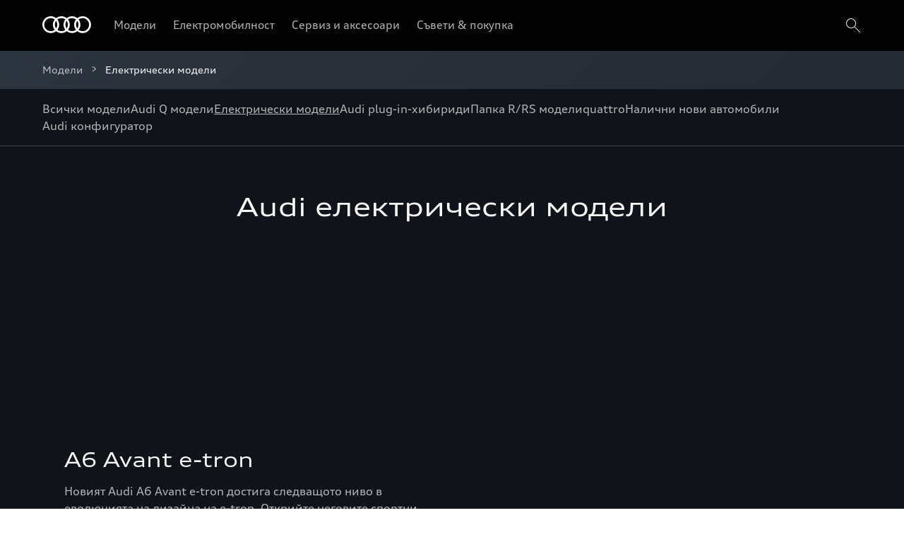

--- FILE ---
content_type: text/html; charset=utf-8
request_url: https://www.audi.bg/modeli/elektricheski_modeli
body_size: 47664
content:
<!DOCTYPE html><html lang="bg"><head><meta charSet="utf-8"/><meta name="viewport" content="width=device-width, initial-scale=1"/><meta name="viewport" content="width=device-width, initial-scale=1"/><link rel="preload" href="/_next/static/media/2258fe86193af868-s.p.woff2" as="font" crossorigin="" type="font/woff2"/><link rel="preload" href="/_next/static/media/d5549fe60a82d48a-s.p.ttf" as="font" crossorigin="" type="font/ttf"/><link rel="preload" href="/_next/static/media/d59712ef988b8421-s.p.ttf" as="font" crossorigin="" type="font/ttf"/><link rel="preload" as="image" imageSrcSet="/dam/images/285ef34ca4da2eef2772bacb960963e4ed22b756/7b63a306677bd3c77a6dfecd5ef52ff6/0dd3683b-9888-4ec1-b59d-373cbe104717/crop:SMART/resize:320:180/1920x1920homeq8er20224392withoutcast 320w, /dam/images/285ef34ca4da2eef2772bacb960963e4ed22b756/7b63a306677bd3c77a6dfecd5ef52ff6/0dd3683b-9888-4ec1-b59d-373cbe104717/crop:SMART/resize:320:180/1920x1920homeq8er20224392withoutcast 320w, /dam/images/285ef34ca4da2eef2772bacb960963e4ed22b756/7b63a306677bd3c77a6dfecd5ef52ff6/0dd3683b-9888-4ec1-b59d-373cbe104717/crop:SMART/resize:384:216/1920x1920homeq8er20224392withoutcast 384w, /dam/images/285ef34ca4da2eef2772bacb960963e4ed22b756/7b63a306677bd3c77a6dfecd5ef52ff6/0dd3683b-9888-4ec1-b59d-373cbe104717/crop:SMART/resize:420:237/1920x1920homeq8er20224392withoutcast 420w, /dam/images/285ef34ca4da2eef2772bacb960963e4ed22b756/7b63a306677bd3c77a6dfecd5ef52ff6/0dd3683b-9888-4ec1-b59d-373cbe104717/crop:SMART/resize:640:360/1920x1920homeq8er20224392withoutcast 640w, /dam/images/285ef34ca4da2eef2772bacb960963e4ed22b756/7b63a306677bd3c77a6dfecd5ef52ff6/0dd3683b-9888-4ec1-b59d-373cbe104717/crop:SMART/resize:750:422/1920x1920homeq8er20224392withoutcast 750w, /dam/images/285ef34ca4da2eef2772bacb960963e4ed22b756/7b63a306677bd3c77a6dfecd5ef52ff6/0dd3683b-9888-4ec1-b59d-373cbe104717/crop:SMART/resize:768:432/1920x1920homeq8er20224392withoutcast 768w, /dam/images/285ef34ca4da2eef2772bacb960963e4ed22b756/7b63a306677bd3c77a6dfecd5ef52ff6/0dd3683b-9888-4ec1-b59d-373cbe104717/crop:SMART/resize:828:466/1920x1920homeq8er20224392withoutcast 828w, /dam/images/285ef34ca4da2eef2772bacb960963e4ed22b756/7b63a306677bd3c77a6dfecd5ef52ff6/0dd3683b-9888-4ec1-b59d-373cbe104717/crop:SMART/resize:1024:576/1920x1920homeq8er20224392withoutcast 1024w, /dam/images/285ef34ca4da2eef2772bacb960963e4ed22b756/7b63a306677bd3c77a6dfecd5ef52ff6/0dd3683b-9888-4ec1-b59d-373cbe104717/crop:SMART/resize:1080:608/1920x1920homeq8er20224392withoutcast 1080w, /dam/images/285ef34ca4da2eef2772bacb960963e4ed22b756/7b63a306677bd3c77a6dfecd5ef52ff6/0dd3683b-9888-4ec1-b59d-373cbe104717/crop:SMART/resize:1200:675/1920x1920homeq8er20224392withoutcast 1200w, /dam/images/285ef34ca4da2eef2772bacb960963e4ed22b756/7b63a306677bd3c77a6dfecd5ef52ff6/0dd3683b-9888-4ec1-b59d-373cbe104717/crop:SMART/resize:1920:1080/1920x1920homeq8er20224392withoutcast 1920w, /dam/images/285ef34ca4da2eef2772bacb960963e4ed22b756/7b63a306677bd3c77a6dfecd5ef52ff6/0dd3683b-9888-4ec1-b59d-373cbe104717/crop:SMART/resize:2048:1152/1920x1920homeq8er20224392withoutcast 2048w, /dam/images/285ef34ca4da2eef2772bacb960963e4ed22b756/7b63a306677bd3c77a6dfecd5ef52ff6/0dd3683b-9888-4ec1-b59d-373cbe104717/crop:SMART/resize:3840:2160/1920x1920homeq8er20224392withoutcast 3840w" imageSizes="(min-width: 1920px) 1920, 100vw" fetchPriority="high"/><link rel="preload" as="image" href="/dam/files/346daecbf970dde63d5c6a512733afdf1e21378c/f8809ed4b4957d3c8f6ca6f023ef8930/b20678a4-29b2-411f-a3fe-b9d6afe4d3e2/facebook-largenegative"/><link rel="preload" as="image" href="/dam/files/a93675239df3cafc8e6fa488f6cf718cff0eea0f/ca5f2f6ac4fc49e38a03953921f21690/2a4da43c-0ee2-4180-b94d-cf6f4367a100/instagram-largenegative"/><link rel="preload" as="image" href="/dam/files/361a7426068a89a0eb2692fbf5c7391806a06928/de9bccc3bc11aa2ecb1e85dbbb5123f3/bb21ed01-9786-406b-bb51-5c207bff8d0a/youtube-largenegative"/><link rel="stylesheet" href="/_next/static/css/cbb8d1c23c451313.css" data-precedence="next"/><link rel="stylesheet" href="/_next/static/css/fb7703bf5c8d67bf.css" data-precedence="next"/><link rel="stylesheet" href="/_next/static/css/00ff118b7850d3b4.css" data-precedence="next"/><link rel="stylesheet" href="/_next/static/css/07a098635536dd3e.css" data-precedence="next"/><link rel="preload" as="script" fetchPriority="low" href="/_next/static/chunks/webpack-f9e8e4297b39576e.js"/><script src="/_next/static/chunks/fd9d1056-3159e688adebc8c5.js" async=""></script><script src="/_next/static/chunks/2117-f4c6a21689a1730d.js" async=""></script><script src="/_next/static/chunks/main-app-5ea4c6b1d6e6fb42.js" async=""></script><script src="/_next/static/chunks/3954-93af0d6ccf38f1b8.js" async=""></script><script src="/_next/static/chunks/8634-3f59bf0b86ed2ab0.js" async=""></script><script src="/_next/static/chunks/6617-f5461a7a09724e48.js" async=""></script><script src="/_next/static/chunks/154-6be1091b310969db.js" async=""></script><script src="/_next/static/chunks/8003-d2f3435d707b69c3.js" async=""></script><script src="/_next/static/chunks/7979-8aaabfc720a50bc1.js" async=""></script><script src="/_next/static/chunks/4303-19f1e63ec5df53e0.js" async=""></script><script src="/_next/static/chunks/6027-3bc6080c744ac03d.js" async=""></script><script src="/_next/static/chunks/app/%5Bvisibility%5D/%5Bdomain%5D/layout-dcdc884022a41a90.js" async=""></script><script src="/_next/static/chunks/app/%5Bvisibility%5D/%5Bdomain%5D/error-53118c65272560e6.js" async=""></script><script src="/_next/static/chunks/1303-cf4343828f829625.js" async=""></script><script src="/_next/static/chunks/1626-e8b941b8bd89a0a0.js" async=""></script><script src="/_next/static/chunks/8406-fe8709381c564141.js" async=""></script><script src="/_next/static/chunks/1100-35529bf448f993e6.js" async=""></script><script src="/_next/static/chunks/6355-944fff87b38089fe.js" async=""></script><script src="/_next/static/chunks/7835-562e8aac3bc5fcfa.js" async=""></script><script src="/_next/static/chunks/app/%5Bvisibility%5D/%5Bdomain%5D/%5B%5B...path%5D%5D/layout-c2faaea3d4175690.js" async=""></script><script src="/_next/static/chunks/4204-e70f309517769f97.js" async=""></script><script src="/_next/static/chunks/1305-cec8b826e002be23.js" async=""></script><script src="/_next/static/chunks/2443-77f7b70a2e4dae12.js" async=""></script><script src="/_next/static/chunks/489-d20f930832160917.js" async=""></script><script src="/_next/static/chunks/7760-a825cbef102081a0.js" async=""></script><script src="/_next/static/chunks/9570-6fda30040625abb7.js" async=""></script><script src="/_next/static/chunks/348-9ba851681f8e3840.js" async=""></script><script src="/_next/static/chunks/987-89551c40082cde3e.js" async=""></script><script src="/_next/static/chunks/1937-9f097ab5f6c11990.js" async=""></script><script src="/_next/static/chunks/4115-64c44f7997094eb8.js" async=""></script><script src="/_next/static/chunks/8399-d1caf214b5c528f0.js" async=""></script><script src="/_next/static/chunks/app/%5Bvisibility%5D/%5Bdomain%5D/%5B%5B...path%5D%5D/page-7e117790b9088a47.js" async=""></script><link rel="preload" href="https://www.googletagmanager.com/gtm.js?id=GTM-WJ3KL5Z" as="script"/><link rel="mask-icon" href="/assets/pinfavicon.svg" color="#000000"/><meta name="theme-color" content="#000000"/><link rel="icon" type="image/x-icon" href="/assets/favicon.ico"/><link rel="icon" type="image/png" href="/assets/favicon.png"/><link rel="icon" type="image/svg+xml" href="/assets/favicon.svg" sizes="any"/><link rel="icon" type="image/png" href="/assets/favicon-32x32.png" sizes="32x32"/><link rel="icon" type="image/png" href="/assets/favicon-192x192.png" sizes="192x192"/><meta name="apple-mobile-web-app-title" content="Audi.de"/><link rel="apple-touch-icon" href="/assets/apple-icon-180x180.png"/><link rel="manifest" href="/assets/manifest/manifest-bg.json"/><link rel="icon" type="image/png" href="/assets/android-chrome-192x192.png" sizes="192x192"/><title>Audi Elektromodelle » Infos zu allen Modellen | Audi Österreich</title><meta name="description" content="Informieren Sie sich über die Audi Elektromodelle: Daten &amp; Fakten zu allen Audi e-tron Modellen ✓ Infos zu Reichweite &amp; Co. ➜ Mehr erfahren &amp; konfigurieren"/><meta name="robots" content="index"/><link rel="canonical" href="https://www.audi.bg/modeli/elektricheski_modeli"/><meta property="og:title" content="Audi Elektromodelle » Infos zu allen Modellen | Audi Österreich"/><meta property="og:description" content="Informieren Sie sich über die Audi Elektromodelle: Daten &amp; Fakten zu allen Audi e-tron Modellen ✓ Infos zu Reichweite &amp; Co. ➜ Mehr erfahren &amp; konfigurieren"/><meta property="og:url" content="https://www.audi.bg/modeli/elektricheski_modeli"/><meta property="og:type" content="website"/><meta name="twitter:card" content="summary"/><meta name="twitter:title" content="Audi Elektromodelle » Infos zu allen Modellen | Audi Österreich"/><meta name="twitter:description" content="Informieren Sie sich über die Audi Elektromodelle: Daten &amp; Fakten zu allen Audi e-tron Modellen ✓ Infos zu Reichweite &amp; Co. ➜ Mehr erfahren &amp; konfigurieren"/><meta name="next-size-adjust"/><script>(self.__next_s=self.__next_s||[]).push([0,{"children":"function OptanonWrapper() { }","id":"one-trust-script"}])</script><script src="/_next/static/chunks/polyfills-42372ed130431b0a.js" noModule=""></script><style data-styled="" data-styled-version="5.3.11">.dmfuFM{color:hsla(216,26%,1%,1);}/*!sc*/
.fcVKSA{color:hsla(216,33%,99%,0.7);background-color:hsla(216,26%,1%,1);}/*!sc*/
data-styled.g2[id="sc-457d4bd9-0"]{content:"dmfuFM,fcVKSA,"}/*!sc*/
@font-face{font-weight:400 700;font-family:"AudiType";font-style:normal;font-stretch:100% 130%;src:url("https://assets.audi.com/audi-fonts/1/AudiTypeVF.woff2") format("woff2-variations");font-display:swap;}/*!sc*/
html{overflow-y:scroll;--header-height:72px;--default-max-width:1248px;--lightbox-z-index:100;--header-z-index:50;--menu-dropdown-z-index:40;--sticky-navigation-bar-z-index:35;}/*!sc*/
body{margin:0;-webkit-text-size-adjust:none;font-family:sans-serif;font-weight:400;-webkit-font-smoothing:antialiased;-moz-osx-font-smoothing:grayscale;}/*!sc*/
body .grecaptcha-badge{z-index:1000;}/*!sc*/
data-styled.g3[id="sc-global-egYbmh1"]{content:"sc-global-egYbmh1,"}/*!sc*/
:root{--spacing-s150:4px;--spacing-s200:8px;--spacing-s250:12px;--spacing-s300:16px;--spacing-s350:24px;--spacing-s400:28px;--spacing-s450:36px;--spacing-s500:40px;--spacing-s550:60px;--spacing-s600:80px;--spacing-d150:4px;--spacing-d200:8px;--spacing-d250:12px;--spacing-d300:16px;--spacing-d350:24px;--spacing-d400:28px;--spacing-d450:36px;--spacing-d500:40px;--spacing-d550:60px;--spacing-d600:80px;--spacing-p400:4px;--spacing-p450:32px;--spacing-p400-percentage:4%;--spacing-p500:16px;--spacing-p500-percentage:16%;--spacing-p600:4px;--spacing-p600-percentage:4%;}/*!sc*/
@media (min-width:375px){:root{--spacing-d150:4px;--spacing-d200:8px;--spacing-d250:12px;--spacing-d300:16px;--spacing-d350:24px;--spacing-d400:28px;--spacing-d450:36px;--spacing-d500:40px;--spacing-d550:60px;--spacing-d600:80px;--spacing-p400:4px;--spacing-p400-percentage:4%;--spacing-p500:28px;--spacing-p500-percentage:28%;--spacing-p600:4px;--spacing-p600-percentage:4%;}}/*!sc*/
@media (min-width:768px){:root{--spacing-d150:4px;--spacing-d200:8px;--spacing-d250:12px;--spacing-d300:16px;--spacing-d350:24px;--spacing-d400:28px;--spacing-d450:36px;--spacing-d500:48px;--spacing-d550:68px;--spacing-d600:100px;--spacing-p400:4px;--spacing-p400-percentage:4%;--spacing-p500:40px;--spacing-p500-percentage:40%;--spacing-p600:4px;--spacing-p600-percentage:4%;}}/*!sc*/
@media (min-width:1024px){:root{--spacing-d150:4px;--spacing-d200:8px;--spacing-d250:12px;--spacing-d300:16px;--spacing-d350:24px;--spacing-d400:28px;--spacing-d450:40px;--spacing-d500:60px;--spacing-d550:80px;--spacing-d600:120px;--spacing-p400:4px;--spacing-p400-percentage:4%;--spacing-p500:60px;--spacing-p500-percentage:60%;--spacing-p600:4px;--spacing-p600-percentage:4%;}}/*!sc*/
@media (min-width:1440px){:root{--spacing-d150:4px;--spacing-d200:8px;--spacing-d250:12px;--spacing-d300:16px;--spacing-d350:24px;--spacing-d400:32px;--spacing-d450:52px;--spacing-d500:80px;--spacing-d550:100px;--spacing-d600:120px;--spacing-p400:4px;--spacing-p400-percentage:4%;--spacing-p500:96px;--spacing-p500-percentage:96%;--spacing-p600:12px;--spacing-p600-percentage:12%;}}/*!sc*/
@media (min-width:1920px){:root{--spacing-d150:4px;--spacing-d200:8px;--spacing-d250:12px;--spacing-d300:16px;--spacing-d350:24px;--spacing-d400:44px;--spacing-d450:68px;--spacing-d500:100px;--spacing-d550:120px;--spacing-d600:140px;--spacing-p400:4px;--spacing-p400-percentage:4%;--spacing-p500:96px;--spacing-p500-percentage:96%;--spacing-p600:12px;--spacing-p600-percentage:12%;}}/*!sc*/
data-styled.g4[id="sc-global-djneve1"]{content:"sc-global-djneve1,"}/*!sc*/
.fquyBq{background-color:hsla(216,23%,8%,1);width:100%;}/*!sc*/
data-styled.g5[id="sc-32132e48-0"]{content:"fquyBq,"}/*!sc*/
.iKpTzY{margin:auto;max-width:1920px;}/*!sc*/
data-styled.g6[id="sc-32132e48-1"]{content:"iKpTzY,"}/*!sc*/
.kGRXWn{color:inherit;}/*!sc*/
data-styled.g7[id="sc-aXZVg"]{content:"kGRXWn,"}/*!sc*/
.eRBzkV{position:relative;}/*!sc*/
.eRBzkV > span,.eRBzkV > div > span{vertical-align:top;}/*!sc*/
data-styled.g8[id="sc-284c2374-0"]{content:"eRBzkV,"}/*!sc*/
.jiJDhB{border-radius:20px;overflow:hidden;}/*!sc*/
data-styled.g9[id="sc-6c65236-0"]{content:"jiJDhB,"}/*!sc*/
.frLCLe a{-webkit-text-decoration:none;text-decoration:none;color:inherit;outline-offset:2px;}/*!sc*/
data-styled.g12[id="sc-1990367d-0"]{content:"frLCLe,"}/*!sc*/
.gKNnbC{font-family:'__defaultFont_59c8e1','__defaultFont_Fallback_59c8e1',Verdana,sans-serif;font-size:16px;line-height:24px;margin-bottom:0;-webkit-text-decoration:none;text-decoration:none;position:relative;font-weight:400;color:inherit;}/*!sc*/
data-styled.g14[id="sc-d46f8a7b-0"]{content:"gKNnbC,"}/*!sc*/
.dqMZtf{-webkit-appearance:none;-moz-appearance:none;appearance:none;background:none;border:none;padding:0;margin:0;border-radius:0;font:inherit;color:inherit;cursor:pointer;}/*!sc*/
data-styled.g15[id="sc-c59e2d88-0"]{content:"dqMZtf,"}/*!sc*/
.iEknTv{color:hsla(216,33%,99%,0.7);-webkit-text-decoration:none;text-decoration:none;display:-webkit-box;display:-webkit-flex;display:-ms-flexbox;display:flex;-webkit-align-items:center;-webkit-box-align:center;-ms-flex-align:center;align-items:center;pointer-events:auto;-webkit-box-pack:justify;-webkit-justify-content:space-between;-ms-flex-pack:justify;justify-content:space-between;font-family:'__defaultFont_59c8e1','__defaultFont_Fallback_59c8e1',Verdana,sans-serif;font-size:16px;line-height:24px;margin-bottom:0;line-height:28px;font-weight:400;margin-bottom:0;width:100%;cursor:pointer;}/*!sc*/
data-styled.g16[id="sc-e9b86efc-0"]{content:"iEknTv,"}/*!sc*/
.hnqzOJ{background-color:#000000;pointer-events:none;margin-left:-50px;position:absolute;width:100px;height:32px;z-index:var(--header-z-index);opacity:0;left:50%;top:-5px;-webkit-transition:opacity 180ms cubic-bezier(0.75,0.02,0.5,1) 0s;transition:opacity 180ms cubic-bezier(0.75,0.02,0.5,1) 0s;}/*!sc*/
data-styled.g17[id="sc-e9b86efc-1"]{content:"hnqzOJ,"}/*!sc*/
.fuYDcz{-webkit-align-items:center;-webkit-box-align:center;-ms-flex-align:center;align-items:center;display:-webkit-box;display:-webkit-flex;display:-ms-flexbox;display:flex;}/*!sc*/
data-styled.g18[id="sc-e9b86efc-2"]{content:"fuYDcz,"}/*!sc*/
.vcmTS{-webkit-align-items:center;-webkit-box-align:center;-ms-flex-align:center;align-items:center;display:-webkit-box;display:-webkit-flex;display:-ms-flexbox;display:flex;}/*!sc*/
data-styled.g19[id="sc-e9b86efc-3"]{content:"vcmTS,"}/*!sc*/
.gQtSvw{margin:3px var(--spacing-s250) 3px 3px;position:relative;height:18px;width:18px;cursor:pointer;}/*!sc*/
data-styled.g20[id="sc-e9b86efc-4"]{content:"gQtSvw,"}/*!sc*/
.gOYsei{background-color:hsla(216,33%,99%,1);position:absolute;height:1px;right:0px;left:0px;}/*!sc*/
data-styled.g21[id="sc-e9b86efc-5"]{content:"gOYsei,"}/*!sc*/
.jFYrBH{-webkit-animation:420ms ease 0s 1 normal none running ctUYde;animation:420ms ease 0s 1 normal none running ctUYde;top:6px;}/*!sc*/
data-styled.g22[id="sc-e9b86efc-6"]{content:"jFYrBH,"}/*!sc*/
.eIblRC{-webkit-animation:240ms ease 0s 1 normal none running jsLHVu;animation:240ms ease 0s 1 normal none running jsLHVu;top:9px;}/*!sc*/
data-styled.g23[id="sc-e9b86efc-7"]{content:"eIblRC,"}/*!sc*/
.fpHxBO{-webkit-animation:240ms ease 0s 1 normal none running lmBKsv;animation:240ms ease 0s 1 normal none running lmBKsv;top:9px;}/*!sc*/
data-styled.g24[id="sc-e9b86efc-8"]{content:"fpHxBO,"}/*!sc*/
.kzyjev{-webkit-animation:420ms ease 0s 1 normal none running caFsKq;animation:420ms ease 0s 1 normal none running caFsKq;top:12px;}/*!sc*/
data-styled.g25[id="sc-e9b86efc-9"]{content:"kzyjev,"}/*!sc*/
.bhetkO{font-family:'__defaultFont_59c8e1','__defaultFont_Fallback_59c8e1',Verdana,sans-serif;font-size:16px;line-height:24px;margin-bottom:0;color:hsla(216,33%,99%,1);font-weight:400;cursor:pointer;}/*!sc*/
data-styled.g26[id="sc-e9b86efc-10"]{content:"bhetkO,"}/*!sc*/
.cjRQUl{top:calc(var(--header-height) + var(--dealerBarHeight));position:fixed;height:100%;width:100%;background-color:hsla(216,26%,1%,1);-webkit-transform:scaleY(0);-ms-transform:scaleY(0);transform:scaleY(0);-webkit-transition:-webkit-transform 0.25s cubic-bezier(.21,.55,.43,1);-webkit-transition:transform 0.25s cubic-bezier(.21,.55,.43,1);transition:transform 0.25s cubic-bezier(.21,.55,.43,1);-webkit-transform-origin:center top;-ms-transform-origin:center top;transform-origin:center top;right:0;z-index:var(--header-z-index);padding-top:var(--spacing-s350);padding-right:var(--spacing-p500);padding-left:var(--spacing-p500);box-sizing:border-box;visibility:hidden;}/*!sc*/
data-styled.g28[id="sc-e9b86efc-12"]{content:"cjRQUl,"}/*!sc*/
.gzgqYI{display:-webkit-box;display:-webkit-flex;display:-ms-flexbox;display:flex;-webkit-align-items:center;-webkit-box-align:center;-ms-flex-align:center;align-items:center;padding-bottom:var(--spacing-s250);padding-top:var(--spacing-s250);}/*!sc*/
.gzgqYI:hover > .sc-e9b86efc-22{opacity:1;pointer-events:all;}/*!sc*/
data-styled.g39[id="sc-e9b86efc-23"]{content:"gzgqYI,"}/*!sc*/
.jKQtOT{color:inherit;-webkit-text-decoration:none;text-decoration:none;cursor:pointer;-webkit-transition-property:background-color,color;transition-property:background-color,color;-webkit-transition-duration:250ms;transition-duration:250ms;-webkit-transition-timing-function:ease;transition-timing-function:ease;}/*!sc*/
.jKQtOT:hover{color:hsla(216,33%,99%,1);}/*!sc*/
data-styled.g74[id="sc-dAlyuH"]{content:"jKQtOT,"}/*!sc*/
.kWSdXm{color:hsla(216,33%,99%,0.7);list-style:none;-webkit-text-decoration:none;text-decoration:none;cursor:pointer;}/*!sc*/
.kWSdXm:not(:first-child)::before{content:'<';color:hsla(216,33%,99%,0.7);padding-right:24px;}/*!sc*/
.kWSdXm:last-child{color:hsla(216,33%,99%,1);cursor:default;}/*!sc*/
data-styled.g75[id="sc-jlZhew"]{content:"kWSdXm,"}/*!sc*/
.geyYcR{display:-webkit-box;display:-webkit-flex;display:-ms-flexbox;display:flex;-webkit-flex-wrap:wrap;-ms-flex-wrap:wrap;flex-wrap:wrap;-webkit-align-items:center;-webkit-box-align:center;-ms-flex-align:center;align-items:center;font-family:AudiType,sans-serif;-webkit-letter-spacing:0px;-moz-letter-spacing:0px;-ms-letter-spacing:0px;letter-spacing:0px;font-weight:400;-webkit-text-decoration:none;text-decoration:none;font-size:14px;line-height:20px;font-stretch:105%;padding:0px;margin:0;}/*!sc*/
.geyYcR .sc-jlZhew:not(:nth-last-child(2)){display:none;}/*!sc*/
.geyYcR .sc-jlZhew:not(:first-child)::before{content:">";padding:0 8px;width:16px;height:16px;display:-webkit-inline-box;display:-webkit-inline-flex;display:-ms-inline-flexbox;display:inline-flex;-webkit-align-items:center;-webkit-box-align:center;-ms-flex-align:center;align-items:center;-webkit-box-pack:center;-webkit-justify-content:center;-ms-flex-pack:center;justify-content:center;}/*!sc*/
.geyYcR .sc-jlZhew:not(:nth-last-child(2)){display:-webkit-box;display:-webkit-flex;display:-ms-flexbox;display:flex;}/*!sc*/
data-styled.g76[id="sc-cwHptR"]{content:"geyYcR,"}/*!sc*/
.cwkqKM{display:none;}/*!sc*/
@media (min-width:1024px){.cwkqKM{display:-webkit-box;display:-webkit-flex;display:-ms-flexbox;display:flex;-webkit-align-items:center;-webkit-box-align:center;-ms-flex-align:center;align-items:center;}}/*!sc*/
data-styled.g84[id="sc-e83ce8d7-0"]{content:"cwkqKM,"}/*!sc*/
.eXWimH{border-bottom:2px solid transparent;color:hsla(216,33%,99%,0.7);padding-top:var(--spacing-s150);margin-right:var(--spacing-s350);padding-bottom:var(--spacing-s150);box-sizing:border-box;}/*!sc*/
.eXWimH:hover{color:hsla(216,33%,99%,1);}/*!sc*/
data-styled.g85[id="sc-e83ce8d7-1"]{content:"eXWimH,"}/*!sc*/
.ilkbCS{font-family:'__defaultFont_59c8e1','__defaultFont_Fallback_59c8e1',Verdana,sans-serif;font-size:16px;line-height:24px;margin-bottom:0;position:relative;font-weight:400;color:inherit;}/*!sc*/
data-styled.g87[id="sc-e83ce8d7-3"]{content:"ilkbCS,"}/*!sc*/
.iUxUJC{margin-left:auto;cursor:pointer;padding:var(--spacing-s150) 0 var(--spacing-s150) var(--spacing-s150);color:hsla(216,33%,99%,1);line-height:0;}/*!sc*/
data-styled.g95[id="sc-e83ce8d7-11"]{content:"iUxUJC,"}/*!sc*/
.krQEPX{border:0;-webkit-flex-direction:column;-ms-flex-direction:column;flex-direction:column;-webkit-align-items:center;-webkit-box-align:center;-ms-flex-align:center;align-items:center;-webkit-box-pack:center;-webkit-justify-content:center;-ms-flex-pack:center;justify-content:center;-webkit-transition-timing-function:cubic-bezier(0.75,0.02,0.5,1);transition-timing-function:cubic-bezier(0.75,0.02,0.5,1);-webkit-transition-duration:250ms;transition-duration:250ms;border-radius:999px;cursor:pointer;display:-webkit-inline-box;display:-webkit-inline-flex;display:-ms-inline-flexbox;display:inline-flex;box-sizing:border-box;text-align:center;font-family:AudiType,sans-serif;-webkit-letter-spacing:0px;-moz-letter-spacing:0px;-ms-letter-spacing:0px;letter-spacing:0px;font-weight:400;-webkit-text-decoration:none;text-decoration:none;font-size:14px;line-height:20px;font-stretch:105%;padding:12px 24px;min-height:48px;background:hsla(216,12%,45%,1);color:hsla(216,33%,99%,1);box-shadow:inset 0 0 0 1px hsla(216,12%,45%,0);-webkit-transition-property:color,background,box-shadow;transition-property:color,background,box-shadow;}/*!sc*/
.krQEPX svg{-webkit-flex-shrink:0;-ms-flex-negative:0;flex-shrink:0;}/*!sc*/
.krQEPX .sc-fHjqPf{color:hsla(216,33%,99%,1);}/*!sc*/
.krQEPX:hover{background:hsla(216,18%,21%,1);color:hsla(216,33%,99%,1);box-shadow:inset 0 0 0 1px hsla(216,18%,88%,0.2);}/*!sc*/
.krQEPX:hover .sc-fHjqPf{color:hsla(216,33%,99%,1);}/*!sc*/
.krQEPX:active{background:hsla(216,18%,21%,1);color:hsla(216,33%,99%,1);box-shadow:inset 0 0 0 1px hsla(216,18%,88%,0.2);}/*!sc*/
.krQEPX:active .sc-fHjqPf{color:hsla(216,33%,99%,1);}/*!sc*/
.dswUNI{border:0;-webkit-flex-direction:column;-ms-flex-direction:column;flex-direction:column;-webkit-align-items:center;-webkit-box-align:center;-ms-flex-align:center;align-items:center;-webkit-box-pack:center;-webkit-justify-content:center;-ms-flex-pack:center;justify-content:center;-webkit-transition-timing-function:cubic-bezier(0.75,0.02,0.5,1);transition-timing-function:cubic-bezier(0.75,0.02,0.5,1);-webkit-transition-duration:250ms;transition-duration:250ms;border-radius:999px;cursor:pointer;display:-webkit-inline-box;display:-webkit-inline-flex;display:-ms-inline-flexbox;display:inline-flex;box-sizing:border-box;text-align:center;font-family:AudiType,sans-serif;-webkit-letter-spacing:0px;-moz-letter-spacing:0px;-ms-letter-spacing:0px;letter-spacing:0px;font-weight:400;-webkit-text-decoration:none;text-decoration:none;font-size:14px;line-height:20px;font-stretch:105%;padding:12px 24px;min-height:48px;background-color:hsla(216,21%,12%,1);color:hsla(216,33%,99%,1);box-shadow:inset 0 0 0 1px hsla(216,18%,21%,1);-webkit-transition-property:color,box-shadow,background-color;transition-property:color,box-shadow,background-color;}/*!sc*/
.dswUNI svg{-webkit-flex-shrink:0;-ms-flex-negative:0;flex-shrink:0;}/*!sc*/
.dswUNI .sc-fHjqPf{color:hsla(216,33%,99%,1);}/*!sc*/
.dswUNI:hover{background-color:hsla(216,18%,21%,1);color:hsla(216,33%,99%,1);box-shadow:inset 0 0 0 1px hsla(216,18%,88%,0.2);}/*!sc*/
.dswUNI:hover .sc-fHjqPf{color:hsla(216,33%,99%,1);}/*!sc*/
.dswUNI:active{background-color:hsla(216,18%,21%,1);color:hsla(216,33%,99%,1);box-shadow:inset 0 0 0 1px hsla(216,18%,88%,0.2);}/*!sc*/
.dswUNI:active .sc-fHjqPf{color:hsla(216,33%,99%,1);}/*!sc*/
data-styled.g110[id="sc-hmdomO"]{content:"krQEPX,dswUNI,"}/*!sc*/
.bzheHH{display:-webkit-box;display:-webkit-flex;display:-ms-flexbox;display:flex;-webkit-align-items:center;-webkit-box-align:center;-ms-flex-align:center;align-items:center;-webkit-box-pack:center;-webkit-justify-content:center;-ms-flex-pack:center;justify-content:center;gap:12px;}/*!sc*/
data-styled.g111[id="sc-bXCLTC"]{content:"bzheHH,"}/*!sc*/
.gxJlqK{width:100%;box-sizing:border-box;}/*!sc*/
data-styled.g113[id="sc-87ef3745-0"]{content:"gxJlqK,"}/*!sc*/
.hbGNwO{margin-left:auto;margin-right:auto;display:-webkit-box;display:-webkit-flex;display:-ms-flexbox;display:flex;-webkit-align-items:center;-webkit-box-align:center;-ms-flex-align:center;align-items:center;-webkit-box-pack:center;-webkit-justify-content:center;-ms-flex-pack:center;justify-content:center;box-sizing:border-box;width:100%;font-weight:500;font-size:14px;line-height:16px;height:var(--header-height);position:relative;z-index:var(--header-z-index);background-color:hsla(216,26%,1%,1);padding-right:var(--spacing-p500);padding-left:var(--spacing-p500);}/*!sc*/
data-styled.g114[id="sc-87ef3745-1"]{content:"hbGNwO,"}/*!sc*/
.jSUJKg{position:absolute;top:calc(var(--header-height) + 10px);left:20px;z-index:var(--header-z-index);height:1px;width:1px;overflow:hidden;white-space:nowrap;-webkit-clip:rect(0 0 0 0);clip:rect(0 0 0 0);-webkit-clip-path:inset(50%);clip-path:inset(50%);opacity:0;}/*!sc*/
.jSUJKg:focus{opacity:1;height:auto;width:auto;-webkit-clip:auto;clip:auto;-webkit-clip-path:none;clip-path:none;padding:var(--spacing-s200) var(--spacing-s300);}/*!sc*/
data-styled.g115[id="sc-87ef3745-2"]{content:"jSUJKg,"}/*!sc*/
.iZYyPI{-webkit-transform:translateX(-50%);-ms-transform:translateX(-50%);transform:translateX(-50%);position:absolute;z-index:5;left:50%;}/*!sc*/
@media (min-width:1024px){.iZYyPI{padding-right:32px;position:static;-webkit-transform:none;-ms-transform:none;transform:none;}}/*!sc*/
@media (min-width:1920px){.iZYyPI{padding-right:44px;}}/*!sc*/
data-styled.g116[id="sc-87ef3745-3"]{content:"iZYyPI,"}/*!sc*/
.fJnfuC{box-sizing:border-box;position:relative;width:100%;}/*!sc*/
data-styled.g117[id="sc-87ef3745-4"]{content:"fJnfuC,"}/*!sc*/
.fGdtwE{display:block;color:white;}/*!sc*/
data-styled.g118[id="sc-87ef3745-5"]{content:"fGdtwE,"}/*!sc*/
.hFnGKk{position:relative;}/*!sc*/
@media (min-width:1024px){.hFnGKk{display:none;}}/*!sc*/
data-styled.g119[id="sc-87ef3745-6"]{content:"hFnGKk,"}/*!sc*/
.gLwTIv{position:fixed;width:100vw;height:100vh;left:0;background-color:hsla(216,23%,8%,1);opacity:0;visibility:hidden;pointer-events:none;z-index:-10;-webkit-transition:all 0s linear;transition:all 0s linear;display:none;}/*!sc*/
@media (min-width:1024px){.gLwTIv{display:block;top:calc(var(--header-height) + var(--dealerBarHeight));}}/*!sc*/
data-styled.g120[id="sc-87ef3745-7"]{content:"gLwTIv,"}/*!sc*/
@-webkit-keyframes ctUYde{0%{opacity:0;-webkit-transform:translateY(3px);-ms-transform:translateY(3px);transform:translateY(3px);}50%{opacity:0;-webkit-transform:translateY(3px);-ms-transform:translateY(3px);transform:translateY(3px);}100%{opacity:1;-webkit-transform:translateY(0px);-ms-transform:translateY(0px);transform:translateY(0px);}}/*!sc*/
@keyframes ctUYde{0%{opacity:0;-webkit-transform:translateY(3px);-ms-transform:translateY(3px);transform:translateY(3px);}50%{opacity:0;-webkit-transform:translateY(3px);-ms-transform:translateY(3px);transform:translateY(3px);}100%{opacity:1;-webkit-transform:translateY(0px);-ms-transform:translateY(0px);transform:translateY(0px);}}/*!sc*/
data-styled.g122[id="sc-keyframes-ctUYde"]{content:"ctUYde,"}/*!sc*/
@-webkit-keyframes jsLHVu{0%{-webkit-transform:rotate(45deg);-ms-transform:rotate(45deg);transform:rotate(45deg);}50%{-webkit-transform:rotate(0deg);-ms-transform:rotate(0deg);transform:rotate(0deg);}100%{-webkit-transform:rotate(0deg);-ms-transform:rotate(0deg);transform:rotate(0deg);}}/*!sc*/
@keyframes jsLHVu{0%{-webkit-transform:rotate(45deg);-ms-transform:rotate(45deg);transform:rotate(45deg);}50%{-webkit-transform:rotate(0deg);-ms-transform:rotate(0deg);transform:rotate(0deg);}100%{-webkit-transform:rotate(0deg);-ms-transform:rotate(0deg);transform:rotate(0deg);}}/*!sc*/
data-styled.g123[id="sc-keyframes-jsLHVu"]{content:"jsLHVu,"}/*!sc*/
@-webkit-keyframes lmBKsv{0%{-webkit-transform:rotate(-45deg);-ms-transform:rotate(-45deg);transform:rotate(-45deg);}50%{-webkit-transform:rotate(0deg);-ms-transform:rotate(0deg);transform:rotate(0deg);}100%{-webkit-transform:rotate(0deg);-ms-transform:rotate(0deg);transform:rotate(0deg);}}/*!sc*/
@keyframes lmBKsv{0%{-webkit-transform:rotate(-45deg);-ms-transform:rotate(-45deg);transform:rotate(-45deg);}50%{-webkit-transform:rotate(0deg);-ms-transform:rotate(0deg);transform:rotate(0deg);}100%{-webkit-transform:rotate(0deg);-ms-transform:rotate(0deg);transform:rotate(0deg);}}/*!sc*/
data-styled.g124[id="sc-keyframes-lmBKsv"]{content:"lmBKsv,"}/*!sc*/
@-webkit-keyframes caFsKq{0%{opacity:0;-webkit-transform:translateY(-3px);-ms-transform:translateY(-3px);transform:translateY(-3px);}50%{opacity:0;-webkit-transform:translateY(-3px);-ms-transform:translateY(-3px);transform:translateY(-3px);}100%{opacity:1;-webkit-transform:translateY(0px);-ms-transform:translateY(0px);transform:translateY(0px);}}/*!sc*/
@keyframes caFsKq{0%{opacity:0;-webkit-transform:translateY(-3px);-ms-transform:translateY(-3px);transform:translateY(-3px);}50%{opacity:0;-webkit-transform:translateY(-3px);-ms-transform:translateY(-3px);transform:translateY(-3px);}100%{opacity:1;-webkit-transform:translateY(0px);-ms-transform:translateY(0px);transform:translateY(0px);}}/*!sc*/
data-styled.g125[id="sc-keyframes-caFsKq"]{content:"caFsKq,"}/*!sc*/
.hIYLvV{-webkit-transition-timing-function:cubic-bezier(0.75,0.02,0.5,1);transition-timing-function:cubic-bezier(0.75,0.02,0.5,1);-webkit-transition-duration:250ms;transition-duration:250ms;-webkit-transition-property:color,text-decoration-color;transition-property:color,text-decoration-color;display:-webkit-inline-box;display:-webkit-inline-flex;display:-ms-inline-flexbox;display:inline-flex;-webkit-align-items:center;-webkit-box-align:center;-ms-flex-align:center;align-items:center;font-family:AudiType,sans-serif;-webkit-letter-spacing:0px;-moz-letter-spacing:0px;-ms-letter-spacing:0px;letter-spacing:0px;font-weight:400;-webkit-text-decoration:underline;text-decoration:underline;font-size:14px;line-height:24px;font-stretch:105%;color:hsla(216,33%,99%,1);-webkit-text-decoration-line:underline;text-decoration-line:underline;-webkit-text-decoration-color:hsla(216,33%,99%,1);text-decoration-color:hsla(216,33%,99%,1);box-sizing:border-box;-webkit-text-decoration-thickness:1px;text-decoration-thickness:1px;text-underline-offset:7px;padding-bottom:2px;min-height:24px;}/*!sc*/
.hIYLvV:hover:not(:disabled),.hIYLvV:active:not(:disabled){color:hsla(216,33%,99%,0.7);-webkit-text-decoration-color:hsla(216,33%,99%,0.7);text-decoration-color:hsla(216,33%,99%,0.7);}/*!sc*/
.hIYLvV:disabled{cursor:not-allowed;color:hsla(216,13%,65%,0.3);-webkit-text-decoration-color:hsla(216,13%,65%,0.3);text-decoration-color:hsla(216,13%,65%,0.3);}/*!sc*/
data-styled.g126[id="sc-eeDRCY"]{content:"hIYLvV,"}/*!sc*/
.bMuuHy{-webkit-flex-shrink:0;-ms-flex-negative:0;flex-shrink:0;margin-left:8px;}/*!sc*/
data-styled.g127[id="sc-koXPp"]{content:"bMuuHy,"}/*!sc*/
.djkdxk{display:-webkit-box;display:-webkit-flex;display:-ms-flexbox;display:flex;-webkit-flex-wrap:wrap;-ms-flex-wrap:wrap;flex-wrap:wrap;-webkit-flex-direction:row;-ms-flex-direction:row;flex-direction:row;-webkit-align-items:center;-webkit-box-align:center;-ms-flex-align:center;align-items:center;gap:var(--spacing-d250);list-style:none;padding-left:0;margin-left:0;}/*!sc*/
data-styled.g128[id="sc-c963b2a0-0"]{content:"djkdxk,"}/*!sc*/
.ftEBmP{margin:0;color:hsla(216,33%,99%,0.7);font-family:AudiType,sans-serif;-webkit-letter-spacing:0px;-moz-letter-spacing:0px;-ms-letter-spacing:0px;letter-spacing:0px;font-weight:400;-webkit-text-decoration:none;text-decoration:none;font-size:16px;line-height:24px;font-stretch:105%;}/*!sc*/
.ftEBmP sup{vertical-align:0.68em;}/*!sc*/
.ftEBmP sub{vertical-align:-0.275em;}/*!sc*/
.ftEBmP sup,.ftEBmP sub{font-size:0.583em;}/*!sc*/
.ftEBmP sup a,.ftEBmP sub a{color:inherit;-webkit-text-decoration:none;text-decoration:none;border-bottom:2px solid hsla(216,33%,99%,1);-webkit-transition-timing-function:cubic-bezier(0.75,0.02,0.5,1);transition-timing-function:cubic-bezier(0.75,0.02,0.5,1);-webkit-transition-duration:250ms;transition-duration:250ms;-webkit-transition-property:color,border-color;transition-property:color,border-color;border-bottom:none;}/*!sc*/
.ftEBmP sup a:hover,.ftEBmP sub a:hover{color:hsla(216,33%,99%,0.7);border-bottom-color:hsla(216,33%,99%,0.7);}/*!sc*/
.ljNgiX{margin:0 0 var(--spacing-s300);color:hsla(216,33%,99%,0.7);font-family:AudiType,sans-serif;-webkit-letter-spacing:0px;-moz-letter-spacing:0px;-ms-letter-spacing:0px;letter-spacing:0px;font-weight:400;-webkit-text-decoration:none;text-decoration:none;font-size:16px;line-height:24px;font-stretch:105%;}/*!sc*/
.ljNgiX sup{vertical-align:0.68em;}/*!sc*/
.ljNgiX sub{vertical-align:-0.275em;}/*!sc*/
.ljNgiX sup,.ljNgiX sub{font-size:0.583em;}/*!sc*/
.ljNgiX sup a,.ljNgiX sub a{color:inherit;-webkit-text-decoration:none;text-decoration:none;border-bottom:2px solid hsla(216,33%,99%,1);-webkit-transition-timing-function:cubic-bezier(0.75,0.02,0.5,1);transition-timing-function:cubic-bezier(0.75,0.02,0.5,1);-webkit-transition-duration:250ms;transition-duration:250ms;-webkit-transition-property:color,border-color;transition-property:color,border-color;border-bottom:none;}/*!sc*/
.ljNgiX sup a:hover,.ljNgiX sub a:hover{color:hsla(216,33%,99%,0.7);border-bottom-color:hsla(216,33%,99%,0.7);}/*!sc*/
data-styled.g138[id="sc-kOHTFB"]{content:"ftEBmP,ljNgiX,"}/*!sc*/
.fLOuap{margin:0 0 var(--spacing-s300);color:hsla(216,33%,99%,1);font-family:AudiType,sans-serif;-webkit-letter-spacing:0px;-moz-letter-spacing:0px;-ms-letter-spacing:0px;letter-spacing:0px;font-weight:400;-webkit-text-decoration:none;text-decoration:none;font-size:28px;line-height:40px;font-stretch:130%;}/*!sc*/
@media (min-width:1024px){.fLOuap{font-size:36px;line-height:52px;}}/*!sc*/
@media (min-width:1440px){.fLOuap{font-size:40px;line-height:60px;}}/*!sc*/
@media (min-width:1920px){.fLOuap{font-size:44px;line-height:64px;}}/*!sc*/
.fLOuap sup{vertical-align:0.68em;}/*!sc*/
.fLOuap sub{vertical-align:-0.275em;}/*!sc*/
.fLOuap sup,.fLOuap sub{font-size:0.583em;}/*!sc*/
.fLOuap sup a,.fLOuap sub a{color:inherit;-webkit-text-decoration:none;text-decoration:none;border-bottom:2px solid hsla(216,33%,99%,1);-webkit-transition-timing-function:cubic-bezier(0.75,0.02,0.5,1);transition-timing-function:cubic-bezier(0.75,0.02,0.5,1);-webkit-transition-duration:250ms;transition-duration:250ms;-webkit-transition-property:color,border-color;transition-property:color,border-color;border-bottom:none;}/*!sc*/
.fLOuap sup a:hover,.fLOuap sub a:hover{color:hsla(216,33%,99%,0.7);border-bottom-color:hsla(216,33%,99%,0.7);}/*!sc*/
.COrCj{margin:0 0 var(--spacing-s250);color:hsla(216,33%,99%,1);font-family:AudiType,sans-serif;-webkit-letter-spacing:0px;-moz-letter-spacing:0px;-ms-letter-spacing:0px;letter-spacing:0px;font-weight:400;-webkit-text-decoration:none;text-decoration:none;font-size:24px;line-height:36px;font-stretch:130%;}/*!sc*/
@media (min-width:1024px){.COrCj{font-size:28px;line-height:40px;}}/*!sc*/
@media (min-width:1440px){.COrCj{font-size:32px;line-height:44px;}}/*!sc*/
@media (min-width:1920px){.COrCj{font-size:36px;line-height:52px;}}/*!sc*/
.COrCj sup{vertical-align:0.68em;}/*!sc*/
.COrCj sub{vertical-align:-0.275em;}/*!sc*/
.COrCj sup,.COrCj sub{font-size:0.583em;}/*!sc*/
.COrCj sup a,.COrCj sub a{color:inherit;-webkit-text-decoration:none;text-decoration:none;border-bottom:2px solid hsla(216,33%,99%,1);-webkit-transition-timing-function:cubic-bezier(0.75,0.02,0.5,1);transition-timing-function:cubic-bezier(0.75,0.02,0.5,1);-webkit-transition-duration:250ms;transition-duration:250ms;-webkit-transition-property:color,border-color;transition-property:color,border-color;border-bottom:none;}/*!sc*/
.COrCj sup a:hover,.COrCj sub a:hover{color:hsla(216,33%,99%,0.7);border-bottom-color:hsla(216,33%,99%,0.7);}/*!sc*/
.lfmdmW{margin:0 0 var(--spacing-s250);color:hsla(216,33%,99%,1);font-family:AudiType,sans-serif;-webkit-letter-spacing:0px;-moz-letter-spacing:0px;-ms-letter-spacing:0px;letter-spacing:0px;font-weight:400;-webkit-text-decoration:none;text-decoration:none;font-size:20px;line-height:32px;font-stretch:130%;}/*!sc*/
@media (min-width:1440px){.lfmdmW{font-size:24px;line-height:36px;}}/*!sc*/
@media (min-width:1920px){}/*!sc*/
.lfmdmW sup{vertical-align:0.68em;}/*!sc*/
.lfmdmW sub{vertical-align:-0.275em;}/*!sc*/
.lfmdmW sup,.lfmdmW sub{font-size:0.583em;}/*!sc*/
.lfmdmW sup a,.lfmdmW sub a{color:inherit;-webkit-text-decoration:none;text-decoration:none;border-bottom:2px solid hsla(216,33%,99%,1);-webkit-transition-timing-function:cubic-bezier(0.75,0.02,0.5,1);transition-timing-function:cubic-bezier(0.75,0.02,0.5,1);-webkit-transition-duration:250ms;transition-duration:250ms;-webkit-transition-property:color,border-color;transition-property:color,border-color;border-bottom:none;}/*!sc*/
.lfmdmW sup a:hover,.lfmdmW sub a:hover{color:hsla(216,33%,99%,0.7);border-bottom-color:hsla(216,33%,99%,0.7);}/*!sc*/
data-styled.g139[id="sc-dtInlm"]{content:"fLOuap,COrCj,lfmdmW,"}/*!sc*/
.bGSGJd > p,.bGSGJd > h1,.bGSGJd h2,.bGSGJd h3,.bGSGJd h4,.bGSGJd li{white-space:pre-line;}/*!sc*/
.bGSGJd > p:empty,.bGSGJd > h1:empty,.bGSGJd h2:empty,.bGSGJd h3:empty,.bGSGJd h4:empty,.bGSGJd li:empty{margin-bottom:0;}/*!sc*/
.bGSGJd > p:empty:before,.bGSGJd > h1:empty:before,.bGSGJd h2:empty:before,.bGSGJd h3:empty:before,.bGSGJd h4:empty:before,.bGSGJd li:empty:before{white-space:pre;content:" ";}/*!sc*/
.bGSGJd a{overflow-wrap:break-word;word-wrap:break-word;-webkit-hyphens:auto;-moz-hyphens:auto;-ms-hyphens:auto;hyphens:auto;}/*!sc*/
.bGSGJd em{font-style:italic;}/*!sc*/
data-styled.g144[id="sc-9fa957ba-0"]{content:"bGSGJd,"}/*!sc*/
.iuafeL{position:relative;}/*!sc*/
data-styled.g158[id="sc-19f2672e-0"]{content:"iuafeL,"}/*!sc*/
.dNEpXY{position:relative;display:block;}/*!sc*/
@media (min-width:768px){.dNEpXY{display:none;}}/*!sc*/
data-styled.g159[id="sc-19f2672e-1"]{content:"dNEpXY,"}/*!sc*/
.gGrlGL{display:none;}/*!sc*/
@media (min-width:768px){.gGrlGL{position:relative;display:block;object-fit:cover;overflow:hidden;aspect-ratio:16 / 9;}@media (min-width:1016px){.gGrlGL{aspect-ratio:16 / 5;}}}/*!sc*/
data-styled.g160[id="sc-19f2672e-2"]{content:"gGrlGL,"}/*!sc*/
@media (min-width:1016px){.buAbct{display:none;}}/*!sc*/
data-styled.g163[id="sc-19f2672e-5"]{content:"buAbct,"}/*!sc*/
.soHkI{display:none;}/*!sc*/
@media (min-width:1016px){.soHkI{display:block;}}/*!sc*/
data-styled.g164[id="sc-19f2672e-6"]{content:"soHkI,"}/*!sc*/
.LWglt{position:relative;}/*!sc*/
data-styled.g188[id="sc-971291cf-0"]{content:"LWglt,"}/*!sc*/
@media (min-width:1024px){.dhEWbp{display:none;}}/*!sc*/
data-styled.g189[id="sc-971291cf-1"]{content:"dhEWbp,"}/*!sc*/
.cZFVFL{display:none;}/*!sc*/
@media (min-width:1024px){.cZFVFL{display:block;}}/*!sc*/
data-styled.g190[id="sc-971291cf-2"]{content:"cZFVFL,"}/*!sc*/
.gxAqYX{display:-webkit-box;display:-webkit-flex;display:-ms-flexbox;display:flex;-webkit-box-pack:justify;-webkit-justify-content:space-between;-ms-flex-pack:justify;justify-content:space-between;box-sizing:border-box;padding:var(--spacing-s300) var(--spacing-p500);width:100%;background:linear-gradient(134deg,hsla(216,18%,21%,1) 0%,hsla(216,20%,17%,1) 100%);}/*!sc*/
data-styled.g192[id="sc-971291cf-4"]{content:"gxAqYX,"}/*!sc*/
.jqiJvJ{-webkit-flex-shrink:0;-ms-flex-negative:0;flex-shrink:0;}/*!sc*/
data-styled.g193[id="sc-971291cf-5"]{content:"jqiJvJ,"}/*!sc*/
.dfwza{display:none;}/*!sc*/
data-styled.g194[id="sc-971291cf-6"]{content:"dfwza,"}/*!sc*/
.kFpicZ{margin-top:var(--spacing-s300);}/*!sc*/
.kFpicZ:first-child{margin-top:0;}/*!sc*/
data-styled.g195[id="sc-971291cf-7"]{content:"kFpicZ,"}/*!sc*/
.bEtwmc{background:linear-gradient(134deg,hsla(216,18%,21%,1) 0%,hsla(216,20%,17%,1) 100%);padding:var(--spacing-s300) var(--spacing-p500);box-sizing:border-box;-webkit-align-items:center;-webkit-box-align:center;-ms-flex-align:center;align-items:center;min-height:54px;-webkit-flex-wrap:wrap;-ms-flex-wrap:wrap;flex-wrap:wrap;display:-webkit-box;display:-webkit-flex;display:-ms-flexbox;display:flex;}/*!sc*/
data-styled.g196[id="sc-971291cf-8"]{content:"bEtwmc,"}/*!sc*/
.fzPvUX{border-bottom:1px solid hsla(216,33%,99%,0.2);padding:var(--spacing-s300) var(--spacing-p500);-webkit-column-gap:var(--spacing-d400);column-gap:var(--spacing-d400);box-sizing:border-box;-webkit-align-items:center;-webkit-box-align:center;-ms-flex-align:center;align-items:center;min-height:54px;-webkit-flex-wrap:wrap;-ms-flex-wrap:wrap;flex-wrap:wrap;display:-webkit-box;display:-webkit-flex;display:-ms-flexbox;display:flex;list-style:none;margin:0;}/*!sc*/
data-styled.g197[id="sc-971291cf-9"]{content:"fzPvUX,"}/*!sc*/
.cusUKb{cursor:pointer;list-style:none;}/*!sc*/
data-styled.g198[id="sc-971291cf-10"]{content:"cusUKb,"}/*!sc*/
.eJYMTs{color:hsla(216,33%,99%,0.7);-webkit-text-decoration:none;text-decoration:none;}/*!sc*/
.eJYMTs:hover{cursor:pointer;opacity:0.8;}/*!sc*/
.eJYMTs:hover > *{cursor:pointer;}/*!sc*/
.fDDeid{color:hsla(216,33%,99%,0.7);-webkit-text-decoration:none;text-decoration:none;-webkit-text-decoration:underline;text-decoration:underline;}/*!sc*/
.fDDeid:hover{cursor:pointer;opacity:0.8;}/*!sc*/
.fDDeid:hover > *{cursor:pointer;}/*!sc*/
data-styled.g199[id="sc-971291cf-11"]{content:"eJYMTs,fDDeid,"}/*!sc*/
.bUkEQi{display:contents;}/*!sc*/
data-styled.g200[id="sc-18387da2-0"]{content:"bUkEQi,"}/*!sc*/
.lijXMH{display:-webkit-box;display:-webkit-flex;display:-ms-flexbox;display:flex;-webkit-flex-direction:column;-ms-flex-direction:column;flex-direction:column;position:relative;padding-top:var(--spacing-d500);padding-bottom:var(--spacing-d500);padding-left:var(--spacing-p600-percentage);padding-right:var(--spacing-p600-percentage);}/*!sc*/
@media (min-width:768px){.lijXMH{display:grid;grid-template-columns:repeat(2,1fr);}}/*!sc*/
data-styled.g223[id="sc-e5dbc362-0"]{content:"lijXMH,"}/*!sc*/
.kMYSDl{position:relative;overflow:hidden;padding-bottom:100%;}/*!sc*/
@media (min-width:768px){.kMYSDl{grid-column:2;grid-row:1;}}/*!sc*/
.cZBdUK{position:relative;overflow:hidden;padding-bottom:100%;}/*!sc*/
@media (min-width:768px){.cZBdUK{grid-column:1;grid-row:1;}}/*!sc*/
data-styled.g224[id="sc-e5dbc362-1"]{content:"kMYSDl,cZBdUK,"}/*!sc*/
.cNnsnf{position:absolute;top:50%;left:50%;-webkit-transform:translate(-50%,-50%);-ms-transform:translate(-50%,-50%);transform:translate(-50%,-50%);width:100%;}/*!sc*/
data-styled.g225[id="sc-e5dbc362-2"]{content:"cNnsnf,"}/*!sc*/
.ldnrfL{display:-webkit-box;display:-webkit-flex;display:-ms-flexbox;display:flex;-webkit-flex-direction:column;-ms-flex-direction:column;flex-direction:column;-webkit-box-pack:center;-webkit-justify-content:center;-ms-flex-pack:center;justify-content:center;padding:var(--spacing-d450);}/*!sc*/
@media (min-width:768px){.ldnrfL{grid-column:1;grid-row:1;}}/*!sc*/
.fUmlIc{display:-webkit-box;display:-webkit-flex;display:-ms-flexbox;display:flex;-webkit-flex-direction:column;-ms-flex-direction:column;flex-direction:column;-webkit-box-pack:center;-webkit-justify-content:center;-ms-flex-pack:center;justify-content:center;padding:var(--spacing-d450);}/*!sc*/
@media (min-width:768px){.fUmlIc{grid-column:2;grid-row:1;}}/*!sc*/
data-styled.g226[id="sc-e5dbc362-3"]{content:"ldnrfL,fUmlIc,"}/*!sc*/
.fGgDvU{margin-bottom:var(--spacing-d350);}/*!sc*/
data-styled.g227[id="sc-e5dbc362-4"]{content:"fGgDvU,"}/*!sc*/
.llGPhD{display:grid;grid-template-columns:repeat(12,1fr);}/*!sc*/
data-styled.g296[id="sc-ae961003-0"]{content:"llGPhD,"}/*!sc*/
.iLYvKC{display:-webkit-box;display:-webkit-flex;display:-ms-flexbox;display:flex;-webkit-box-pack:start;-webkit-justify-content:flex-start;-ms-flex-pack:start;justify-content:flex-start;-webkit-flex-wrap:wrap;-ms-flex-wrap:wrap;flex-wrap:wrap;-webkit-box-pack:center;-webkit-justify-content:center;-ms-flex-pack:center;justify-content:center;padding-left:var(--spacing-p500);padding-right:var(--spacing-p500);}/*!sc*/
@media (min-width:1920px){.iLYvKC{max-width:var(--default-max-width);margin:0 auto;}}/*!sc*/
.gnpHQg{display:-webkit-box;display:-webkit-flex;display:-ms-flexbox;display:flex;-webkit-box-pack:start;-webkit-justify-content:flex-start;-ms-flex-pack:start;justify-content:flex-start;-webkit-flex-wrap:wrap;-ms-flex-wrap:wrap;flex-wrap:wrap;}/*!sc*/
data-styled.g297[id="sc-ee5f9fec-0"]{content:"iLYvKC,gnpHQg,"}/*!sc*/
.jFZXqG{margin-bottom:var(--spacing-s200);margin-right:var(--spacing-d250);margin-top:var(--spacing-d250);}/*!sc*/
@media (min-width:768px){.jFZXqG{margin-top:0;}}/*!sc*/
data-styled.g298[id="sc-ee5f9fec-1"]{content:"jFZXqG,"}/*!sc*/
.jwpKec{display:block;}/*!sc*/
data-styled.g299[id="sc-f4fe36f1-0"]{content:"jwpKec,"}/*!sc*/
.gNIcoB{display:block;}/*!sc*/
data-styled.g300[id="sc-f4fe36f1-1"]{content:"gNIcoB,"}/*!sc*/
.gtGUMj{padding-top:var(--spacing-d300);}/*!sc*/
.fJjtFR{padding-top:var(--spacing-d500);}/*!sc*/
data-styled.g303[id="sc-4716dc78-0"]{content:"gtGUMj,fJjtFR,"}/*!sc*/
.bfOfJu{position:relative;-webkit-hyphens:auto;-moz-hyphens:auto;-ms-hyphens:auto;hyphens:auto;text-align:center;padding-top:var(--spacing-d500);padding-bottom:var(--spacing-d500);padding-left:var(--spacing-p450);padding-right:var(--spacing-p450);}/*!sc*/
.iudske{position:relative;-webkit-hyphens:auto;-moz-hyphens:auto;-ms-hyphens:auto;hyphens:auto;padding-top:var(--spacing-d200);padding-bottom:var(--spacing-d200);}/*!sc*/
data-styled.g304[id="sc-a59c64c2-0"]{content:"bfOfJu,iudske,"}/*!sc*/
.kFGPHn{position:relative;}/*!sc*/
data-styled.g320[id="sc-6a6db810-0"]{content:"kFGPHn,"}/*!sc*/
.dvSUHQ{grid-template-columns:repeat(1,1fr);grid-auto-flow:row;color:inherit;row-gap:12px;padding-left:var(--spacing-p400-percentage);padding-right:var(--spacing-p400-percentage);}/*!sc*/
@media (min-width:768px){.dvSUHQ{gap:12px;}}/*!sc*/
@media (min-width:768px){.dvSUHQ{grid-template-columns:repeat(3,1fr);}}/*!sc*/
data-styled.g321[id="sc-240fa81a-0"]{content:"dvSUHQ,"}/*!sc*/
.iILbpW{display:block;}/*!sc*/
data-styled.g322[id="sc-240fa81a-1"]{content:"iILbpW,"}/*!sc*/
.dWzpLo{-webkit-column-gap:var(--spacing-s350);column-gap:var(--spacing-s350);row-gap:var(--spacing-s350);-webkit-flex-wrap:wrap;-ms-flex-wrap:wrap;flex-wrap:wrap;display:-webkit-box;display:-webkit-flex;display:-ms-flexbox;display:flex;}/*!sc*/
data-styled.g596[id="sc-641d9fac-0"]{content:"dWzpLo,"}/*!sc*/
.fIKWGA{font-family:'__defaultFont_59c8e1','__defaultFont_Fallback_59c8e1',Verdana,sans-serif;font-size:12px;line-height:20px;margin-bottom:0;color:white;display:block;}/*!sc*/
@media (min-width:768px){.fIKWGA{padding:0 0 var(--spacing-s250) 0;border-bottom:0;}}/*!sc*/
.fIKWGA:not([href]){cursor:pointer;background:none;border:none;margin:0;padding-left:0;padding-right:0;}/*!sc*/
data-styled.g597[id="sc-641d9fac-1"]{content:"fIKWGA,"}/*!sc*/
.cDHExi{margin-top:var(--spacing-d600);}/*!sc*/
data-styled.g598[id="sc-6027b995-0"]{content:"cDHExi,"}/*!sc*/
.ecVxpq{width:100%;box-sizing:border-box;padding-top:var(--spacing-d300);padding-bottom:var(--spacing-d450);}/*!sc*/
@media (min-width:768px){.ecVxpq{padding-right:var(--spacing-p500);padding-left:var(--spacing-p500);}}/*!sc*/
data-styled.g599[id="sc-6027b995-1"]{content:"ecVxpq,"}/*!sc*/
.cHsfUN{padding-right:var(--spacing-s350);padding-left:var(--spacing-s350);-webkit-box-pack:end;-webkit-justify-content:flex-end;-ms-flex-pack:end;justify-content:flex-end;display:-webkit-box;display:-webkit-flex;display:-ms-flexbox;display:flex;}/*!sc*/
@media (min-width:768px){.cHsfUN{padding-right:0;padding-left:0;}}/*!sc*/
data-styled.g600[id="sc-6027b995-2"]{content:"cHsfUN,"}/*!sc*/
.cAXrMZ{font-family:'__defaultFont_59c8e1','__defaultFont_Fallback_59c8e1',Verdana,sans-serif;font-size:12px;line-height:20px;margin-bottom:0;-webkit-column-gap:var(--spacing-d250);column-gap:var(--spacing-d250);-webkit-align-items:center;-webkit-box-align:center;-ms-flex-align:center;align-items:center;color:inherit;display:-webkit-box;display:-webkit-flex;display:-ms-flexbox;display:flex;}/*!sc*/
.cAXrMZ:hover{color:#D9D9D9;}/*!sc*/
data-styled.g601[id="sc-6027b995-3"]{content:"cAXrMZ,"}/*!sc*/
.eNpGTa{-webkit-transform:rotate(180deg);-ms-transform:rotate(180deg);transform:rotate(180deg);-webkit-transform-origin:center;-ms-transform-origin:center;transform-origin:center;display:block;height:24px;}/*!sc*/
data-styled.g602[id="sc-6027b995-4"]{content:"eNpGTa,"}/*!sc*/
.dboTvL{border-top:1px solid #333333;margin-bottom:var(--spacing-s450);margin-top:var(--spacing-s450);}/*!sc*/
@media (min-width:768px){.dboTvL{border-top:0;margin-bottom:0;margin-top:0;display:-webkit-box;display:-webkit-flex;display:-ms-flexbox;display:flex;-webkit-box-pack:start;-webkit-justify-content:flex-start;-ms-flex-pack:start;justify-content:flex-start;row-gap:var(--spacing-d450);-webkit-column-gap:var(--spacing-d350);column-gap:var(--spacing-d350);-webkit-flex-wrap:wrap;-ms-flex-wrap:wrap;flex-wrap:wrap;width:100%;padding-top:var(--spacing-d450);box-sizing:border-box;}}/*!sc*/
@media (min-width:1440px){.dboTvL{-webkit-box-pack:justify;-webkit-justify-content:space-between;-ms-flex-pack:justify;justify-content:space-between;-webkit-flex-wrap:nowrap;-ms-flex-wrap:nowrap;flex-wrap:nowrap;}}/*!sc*/
data-styled.g603[id="sc-6027b995-5"]{content:"dboTvL,"}/*!sc*/
.fkwVBz{padding-right:var(--spacing-s350);padding-left:var(--spacing-s350);}/*!sc*/
@media (min-width:768px){.fkwVBz{padding-right:0;padding-left:0;-webkit-flex:1 1 100%;-ms-flex:1 1 100%;flex:1 1 100%;width:100%;-webkit-align-items:flex-start;-webkit-box-align:flex-start;-ms-flex-align:flex-start;align-items:flex-start;padding-top:var(--spacing-d450);}}/*!sc*/
@media (min-width:1440px){.fkwVBz{position:relative;}}/*!sc*/
data-styled.g604[id="sc-6027b995-6"]{content:"fkwVBz,"}/*!sc*/
.kTxio{padding-bottom:var(--spacing-d250);-webkit-box-flex:1;-webkit-flex-grow:1;-ms-flex-positive:1;flex-grow:1;}/*!sc*/
data-styled.g605[id="sc-6027b995-7"]{content:"kTxio,"}/*!sc*/
.jArqPv{margin-top:var(--spacing-s350);-webkit-column-gap:var(--spacing-d500);column-gap:var(--spacing-d500);display:-webkit-box;display:-webkit-flex;display:-ms-flexbox;display:flex;-webkit-flex-wrap:wrap;-ms-flex-wrap:wrap;flex-wrap:wrap;}/*!sc*/
data-styled.g606[id="sc-6027b995-8"]{content:"jArqPv,"}/*!sc*/
.dzjnDw{font-family:'__defaultFont_59c8e1','__defaultFont_Fallback_59c8e1',Verdana,sans-serif;font-size:12px;line-height:20px;margin-bottom:0;margin-bottom:var(--spacing-s300);}/*!sc*/
@media (min-width:768px){.dzjnDw{font-size:12px;line-height:22px;}}/*!sc*/
data-styled.g607[id="sc-6027b995-9"]{content:"dzjnDw,"}/*!sc*/
.jpayxe{border-bottom:1px solid #333333;padding-bottom:var(--spacing-s250);}/*!sc*/
data-styled.g608[id="sc-6027b995-10"]{content:"jpayxe,"}/*!sc*/
.kGoyQZ{border-bottom:1px solid #333333;overflow-wrap:break-word;-webkit-hyphens:initial;-moz-hyphens:initial;-ms-hyphens:initial;hyphens:initial;}/*!sc*/
@media (min-width:768px){.kGoyQZ{border-bottom:0;padding-top:0;-webkit-flex:0 0 calc(100% / 3 - var(--spacing-d350));-ms-flex:0 0 calc(100% / 3 - var(--spacing-d350));flex:0 0 calc(100% / 3 - var(--spacing-d350));}}/*!sc*/
@media (min-width:1440px){.kGoyQZ{box-sizing:border-box;-webkit-flex:1;-ms-flex:1;flex:1;}}/*!sc*/
data-styled.g609[id="sc-6027b995-11"]{content:"kGoyQZ,"}/*!sc*/
.kYdhnc{text-align:left;width:100%;font-family:'__defaultFont_59c8e1','__defaultFont_Fallback_59c8e1',Verdana,sans-serif;font-size:16px;line-height:24px;margin-bottom:0;-webkit-box-pack:justify;-webkit-justify-content:space-between;-ms-flex-pack:justify;justify-content:space-between;padding-bottom:var(--spacing-s300);padding-right:var(--spacing-s350);padding-left:var(--spacing-s350);padding-top:var(--spacing-s300);-webkit-align-items:center;-webkit-box-align:center;-ms-flex-align:center;align-items:center;position:relative;display:-webkit-box;display:-webkit-flex;display:-ms-flexbox;display:flex;}/*!sc*/
@media (min-width:768px){.kYdhnc{margin-bottom:var(--spacing-s400);font-stretch:130%;line-height:24px;font-size:16px;padding-bottom:0;padding-right:0;padding-left:0;padding-top:0;}}/*!sc*/
@media (min-width:1440px){.kYdhnc{line-height:28px;font-size:18px;}}/*!sc*/
data-styled.g610[id="sc-6027b995-12"]{content:"kYdhnc,"}/*!sc*/
.cfWefO{-webkit-transition:all 200ms ease 0s;transition:all 200ms ease 0s;-webkit-transform-origin:center;-ms-transform-origin:center;transform-origin:center;right:var(--spacing-s350);position:absolute;height:24px;width:24px;top:16px;}/*!sc*/
@media (min-width:768px){.cfWefO{display:none;}}/*!sc*/
data-styled.g611[id="sc-6027b995-13"]{content:"cfWefO,"}/*!sc*/
.sVBxT{background:#1A1A1A;-webkit-transition:all 200ms ease 0s;transition:all 200ms ease 0s;height:0;opacity:0;visibility:hidden;}/*!sc*/
@media (min-width:768px){.sVBxT{background:none;height:100%;opacity:1;visibility:visible;}}/*!sc*/
data-styled.g612[id="sc-6027b995-14"]{content:"sVBxT,"}/*!sc*/
.hWSiCU{border-top:1px solid #333333;padding-bottom:var(--spacing-s350);padding-right:var(--spacing-s350);padding-left:var(--spacing-s350);padding-top:var(--spacing-s350);list-style:none;margin:0;}/*!sc*/
@media (min-width:768px){.hWSiCU{padding-right:8px;padding-bottom:0;padding-left:0;padding-top:0;border-top:0;}}/*!sc*/
data-styled.g617[id="sc-145f1104-0"]{content:"hWSiCU,"}/*!sc*/
.fODXUT:hover{opacity:0.9;}/*!sc*/
data-styled.g618[id="sc-145f1104-1"]{content:"fODXUT,"}/*!sc*/
.kHtJXy{font-family:'__defaultFont_59c8e1','__defaultFont_Fallback_59c8e1',Verdana,sans-serif;font-size:12px;line-height:20px;margin-bottom:0;padding-bottom:var(--spacing-s200);padding-top:var(--spacing-s200);display:inline-block;cursor:pointer;color:white;}/*!sc*/
.kHtJXy:not([href]){cursor:pointer;background:none;border:none;margin:0;padding-left:0;padding-right:0;}/*!sc*/
data-styled.g619[id="sc-145f1104-2"]{content:"kHtJXy,"}/*!sc*/
.gIwjlo{list-style:none;padding:0;margin:0;-webkit-box-pack:start;-webkit-justify-content:flex-start;-ms-flex-pack:start;justify-content:flex-start;gap:var(--spacing-s200);-webkit-align-items:center;-webkit-box-align:center;-ms-flex-align:center;align-items:center;display:-webkit-box;display:-webkit-flex;display:-ms-flexbox;display:flex;}/*!sc*/
@media (min-width:768px){.gIwjlo{-webkit-box-pack:end;-webkit-justify-content:flex-end;-ms-flex-pack:end;justify-content:flex-end;}}/*!sc*/
data-styled.g620[id="sc-d3bf32f1-0"]{content:"gIwjlo,"}/*!sc*/
.eKbBhF{list-style:none;padding:0;margin:0;}/*!sc*/
data-styled.g621[id="sc-d3bf32f1-1"]{content:"eKbBhF,"}/*!sc*/
.gLyAIz{max-width:36px;position:relative;z-index:1;}/*!sc*/
.gLyAIz img{max-width:36px !important;display:block;}/*!sc*/
data-styled.g622[id="sc-d3bf32f1-2"]{content:"gLyAIz,"}/*!sc*/
footer #ot-sdk-btn#ot-sdk-btn{background:none;border:none;padding:var(--spacing-d300) 8px;font-size:12px;line-height:20px;color:rgba(255,255,255);padding:0;}/*!sc*/
footer #ot-sdk-btn#ot-sdk-btn:hover{background-color:transparent;color:white;}/*!sc*/
@media (min-width:764px){footer #ot-sdk-btn#ot-sdk-btn{line-height:20px;}}/*!sc*/
data-styled.g623[id="sc-global-fmSYFI1"]{content:"sc-global-fmSYFI1,"}/*!sc*/
</style></head><body><div class="sc-457d4bd9-0 dmfuFM"><div class="sc-457d4bd9-0 fcVKSA"><div class="sc-32132e48-0 fquyBq"><div class="sc-32132e48-1 iKpTzY"><nav aria-label="Пропускане на връзки"><a class="sc-hmdomO krQEPX sc-87ef3745-2 jSUJKg" href="#mainContent"><span class="sc-bXCLTC bzheHH">Пропусни към основното съдържание</span></a><a class="sc-hmdomO krQEPX sc-87ef3745-2 jSUJKg" href="#mainSearch"><span class="sc-bXCLTC bzheHH">Пропусни към основното търсене</span></a><a class="sc-hmdomO krQEPX sc-87ef3745-2 jSUJKg" href="#footer"><span class="sc-bXCLTC bzheHH">Пропусни към футър</span></a></nav><header class="sc-87ef3745-0 gxJlqK"><div class="sc-87ef3745-7 gLwTIv"></div><nav id="HeaderWrapper" data-gtm-block="menu" aria-label="Основно меню" class="sc-87ef3745-1 hbGNwO"><div class="sc-87ef3745-3 iZYyPI"><a aria-label="Начало" href="/"><span class="sc-87ef3745-5 fGdtwE"><svg aria-hidden="true" height="24" width="69"><use height="24" width="69" xlink:href="/assets/logo.svg#root"></use></svg></span></a></div><div id="HeaderInner" class="sc-87ef3745-4 fJnfuC"><div data-gtm-context="menu-main" class="sc-e83ce8d7-0 cwkqKM"><div class="sc-e83ce8d7-1 eXWimH"><span class="sc-1990367d-0 frLCLe"><a href="/modeli/vsichki-modeli"><span class="sc-e83ce8d7-3 ilkbCS">Модели</span></a></span></div><div class="sc-e83ce8d7-1 eXWimH"><span class="sc-1990367d-0 frLCLe"><a href="/elektromobilnost/pregled"><span class="sc-e83ce8d7-3 ilkbCS">Електромобилност</span></a></span></div><div class="sc-e83ce8d7-1 eXWimH"><span class="sc-1990367d-0 frLCLe"><a href="/service-i-aksesoari/pregled"><span class="sc-e83ce8d7-3 ilkbCS">Сервиз и аксесоари</span></a></span></div><div class="sc-e83ce8d7-1 eXWimH"><span class="sc-1990367d-0 frLCLe"><a href="/suveti-i-pokupka/pregled"><span class="sc-e83ce8d7-3 ilkbCS">Съвети &amp; покупка</span></a></span></div><button id="mainSearch" aria-label="Основно търсене" role="search" class="sc-c59e2d88-0 sc-e83ce8d7-11 dqMZtf iUxUJC"><svg fill="none" xmlns="http://www.w3.org/2000/svg" aria-hidden="true" width="24px" height="24px" class="sc-aXZVg kGRXWn"><use href="/assets/icons/search-s.svg#main"></use></svg></button></div><div class="sc-87ef3745-6 hFnGKk"><div class="sc-e9b86efc-1 hnqzOJ"></div><div data-focus-guard="true" tabindex="-1" style="width:1px;height:0px;padding:0;overflow:hidden;position:fixed;top:1px;left:1px"></div><div data-focus-lock-disabled="disabled"><div class="sc-e9b86efc-2 fuYDcz"><button data-gtm-element="menu-open" class="sc-c59e2d88-0 sc-e9b86efc-3 dqMZtf vcmTS"><div class="sc-e9b86efc-4 gQtSvw"><div class="sc-e9b86efc-5 sc-e9b86efc-6 gOYsei jFYrBH"></div><div class="sc-e9b86efc-5 sc-e9b86efc-7 gOYsei eIblRC"></div><div class="sc-e9b86efc-5 sc-e9b86efc-8 gOYsei fpHxBO"></div><div class="sc-e9b86efc-5 sc-e9b86efc-9 gOYsei kzyjev"></div></div><div class="sc-e9b86efc-10 bhetkO">Меню</div></button></div><div data-gtm-block="menu" data-gtm-context="menu-main" class="sc-e9b86efc-12 cjRQUl"><div class="sc-e9b86efc-23 gzgqYI"><span class="sc-1990367d-0 frLCLe"><a href="/modeli/vsichki-modeli"><span class="sc-e9b86efc-0 iEknTv">Модели</span></a></span></div><div class="sc-e9b86efc-23 gzgqYI"><span class="sc-1990367d-0 frLCLe"><a href="/elektromobilnost/pregled"><span class="sc-e9b86efc-0 iEknTv">Електромобилност</span></a></span></div><div class="sc-e9b86efc-23 gzgqYI"><span class="sc-1990367d-0 frLCLe"><a href="/service-i-aksesoari/pregled"><span class="sc-e9b86efc-0 iEknTv">Сервиз и аксесоари</span></a></span></div><div class="sc-e9b86efc-23 gzgqYI"><span class="sc-1990367d-0 frLCLe"><a href="/suveti-i-pokupka/pregled"><span class="sc-e9b86efc-0 iEknTv">Съвети &amp; покупка</span></a></span></div></div></div><div data-focus-guard="true" tabindex="-1" style="width:1px;height:0px;padding:0;overflow:hidden;position:fixed;top:1px;left:1px"></div></div></div></nav></header><main id="mainContent"><div class="sc-19f2672e-0 iuafeL"><div class="sc-19f2672e-1 dNEpXY"><div class="sc-284c2374-0 eRBzkV"><div class="_imageContainer_ecpdr_1" style="--aspect-ratio:1.7777777777777777"><img alt="" title="" fetchPriority="high" decoding="async" data-nimg="fill" style="position:absolute;height:100%;width:100%;left:0;top:0;right:0;bottom:0;object-fit:cover;color:transparent;background-size:cover;background-position:50% 50%;background-repeat:no-repeat;background-image:url(&quot;data:image/svg+xml;charset=utf-8,%3Csvg xmlns=&#x27;http://www.w3.org/2000/svg&#x27; %3E%3Cfilter id=&#x27;b&#x27; color-interpolation-filters=&#x27;sRGB&#x27;%3E%3CfeGaussianBlur stdDeviation=&#x27;20&#x27;/%3E%3CfeColorMatrix values=&#x27;1 0 0 0 0 0 1 0 0 0 0 0 1 0 0 0 0 0 100 -1&#x27; result=&#x27;s&#x27;/%3E%3CfeFlood x=&#x27;0&#x27; y=&#x27;0&#x27; width=&#x27;100%25&#x27; height=&#x27;100%25&#x27;/%3E%3CfeComposite operator=&#x27;out&#x27; in=&#x27;s&#x27;/%3E%3CfeComposite in2=&#x27;SourceGraphic&#x27;/%3E%3CfeGaussianBlur stdDeviation=&#x27;20&#x27;/%3E%3C/filter%3E%3Cimage width=&#x27;100%25&#x27; height=&#x27;100%25&#x27; x=&#x27;0&#x27; y=&#x27;0&#x27; preserveAspectRatio=&#x27;xMidYMid slice&#x27; style=&#x27;filter: url(%23b);&#x27; href=&#x27;[data-uri]&#x27;/%3E%3C/svg%3E&quot;)" sizes="(min-width: 1920px) 1920, 100vw" srcSet="/dam/images/285ef34ca4da2eef2772bacb960963e4ed22b756/7b63a306677bd3c77a6dfecd5ef52ff6/0dd3683b-9888-4ec1-b59d-373cbe104717/crop:SMART/resize:320:180/1920x1920homeq8er20224392withoutcast 320w, /dam/images/285ef34ca4da2eef2772bacb960963e4ed22b756/7b63a306677bd3c77a6dfecd5ef52ff6/0dd3683b-9888-4ec1-b59d-373cbe104717/crop:SMART/resize:320:180/1920x1920homeq8er20224392withoutcast 320w, /dam/images/285ef34ca4da2eef2772bacb960963e4ed22b756/7b63a306677bd3c77a6dfecd5ef52ff6/0dd3683b-9888-4ec1-b59d-373cbe104717/crop:SMART/resize:384:216/1920x1920homeq8er20224392withoutcast 384w, /dam/images/285ef34ca4da2eef2772bacb960963e4ed22b756/7b63a306677bd3c77a6dfecd5ef52ff6/0dd3683b-9888-4ec1-b59d-373cbe104717/crop:SMART/resize:420:237/1920x1920homeq8er20224392withoutcast 420w, /dam/images/285ef34ca4da2eef2772bacb960963e4ed22b756/7b63a306677bd3c77a6dfecd5ef52ff6/0dd3683b-9888-4ec1-b59d-373cbe104717/crop:SMART/resize:640:360/1920x1920homeq8er20224392withoutcast 640w, /dam/images/285ef34ca4da2eef2772bacb960963e4ed22b756/7b63a306677bd3c77a6dfecd5ef52ff6/0dd3683b-9888-4ec1-b59d-373cbe104717/crop:SMART/resize:750:422/1920x1920homeq8er20224392withoutcast 750w, /dam/images/285ef34ca4da2eef2772bacb960963e4ed22b756/7b63a306677bd3c77a6dfecd5ef52ff6/0dd3683b-9888-4ec1-b59d-373cbe104717/crop:SMART/resize:768:432/1920x1920homeq8er20224392withoutcast 768w, /dam/images/285ef34ca4da2eef2772bacb960963e4ed22b756/7b63a306677bd3c77a6dfecd5ef52ff6/0dd3683b-9888-4ec1-b59d-373cbe104717/crop:SMART/resize:828:466/1920x1920homeq8er20224392withoutcast 828w, /dam/images/285ef34ca4da2eef2772bacb960963e4ed22b756/7b63a306677bd3c77a6dfecd5ef52ff6/0dd3683b-9888-4ec1-b59d-373cbe104717/crop:SMART/resize:1024:576/1920x1920homeq8er20224392withoutcast 1024w, /dam/images/285ef34ca4da2eef2772bacb960963e4ed22b756/7b63a306677bd3c77a6dfecd5ef52ff6/0dd3683b-9888-4ec1-b59d-373cbe104717/crop:SMART/resize:1080:608/1920x1920homeq8er20224392withoutcast 1080w, /dam/images/285ef34ca4da2eef2772bacb960963e4ed22b756/7b63a306677bd3c77a6dfecd5ef52ff6/0dd3683b-9888-4ec1-b59d-373cbe104717/crop:SMART/resize:1200:675/1920x1920homeq8er20224392withoutcast 1200w, /dam/images/285ef34ca4da2eef2772bacb960963e4ed22b756/7b63a306677bd3c77a6dfecd5ef52ff6/0dd3683b-9888-4ec1-b59d-373cbe104717/crop:SMART/resize:1920:1080/1920x1920homeq8er20224392withoutcast 1920w, /dam/images/285ef34ca4da2eef2772bacb960963e4ed22b756/7b63a306677bd3c77a6dfecd5ef52ff6/0dd3683b-9888-4ec1-b59d-373cbe104717/crop:SMART/resize:2048:1152/1920x1920homeq8er20224392withoutcast 2048w, /dam/images/285ef34ca4da2eef2772bacb960963e4ed22b756/7b63a306677bd3c77a6dfecd5ef52ff6/0dd3683b-9888-4ec1-b59d-373cbe104717/crop:SMART/resize:3840:2160/1920x1920homeq8er20224392withoutcast 3840w" src="/dam/images/285ef34ca4da2eef2772bacb960963e4ed22b756/7b63a306677bd3c77a6dfecd5ef52ff6/0dd3683b-9888-4ec1-b59d-373cbe104717/crop:SMART/resize:3840:2160/1920x1920homeq8er20224392withoutcast"/></div></div></div><div class="sc-19f2672e-2 gGrlGL"><div class="sc-19f2672e-5 buAbct"><div class="sc-284c2374-0 eRBzkV"><div class="_imageContainer_ecpdr_1" style="--aspect-ratio:1.7777777777777777"><img alt="" title="" loading="lazy" decoding="async" data-nimg="fill" style="position:absolute;height:100%;width:100%;left:0;top:0;right:0;bottom:0;object-fit:cover;color:transparent;background-size:cover;background-position:50% 50%;background-repeat:no-repeat;background-image:url(&quot;data:image/svg+xml;charset=utf-8,%3Csvg xmlns=&#x27;http://www.w3.org/2000/svg&#x27; %3E%3Cfilter id=&#x27;b&#x27; color-interpolation-filters=&#x27;sRGB&#x27;%3E%3CfeGaussianBlur stdDeviation=&#x27;20&#x27;/%3E%3CfeColorMatrix values=&#x27;1 0 0 0 0 0 1 0 0 0 0 0 1 0 0 0 0 0 100 -1&#x27; result=&#x27;s&#x27;/%3E%3CfeFlood x=&#x27;0&#x27; y=&#x27;0&#x27; width=&#x27;100%25&#x27; height=&#x27;100%25&#x27;/%3E%3CfeComposite operator=&#x27;out&#x27; in=&#x27;s&#x27;/%3E%3CfeComposite in2=&#x27;SourceGraphic&#x27;/%3E%3CfeGaussianBlur stdDeviation=&#x27;20&#x27;/%3E%3C/filter%3E%3Cimage width=&#x27;100%25&#x27; height=&#x27;100%25&#x27; x=&#x27;0&#x27; y=&#x27;0&#x27; preserveAspectRatio=&#x27;xMidYMid slice&#x27; style=&#x27;filter: url(%23b);&#x27; href=&#x27;[data-uri]&#x27;/%3E%3C/svg%3E&quot;)" sizes="(min-width: 1920px) 1920px, 100vw" srcSet="/dam/images/285ef34ca4da2eef2772bacb960963e4ed22b756/7b63a306677bd3c77a6dfecd5ef52ff6/0dd3683b-9888-4ec1-b59d-373cbe104717/crop:SMART/resize:320:180/1920x1920homeq8er20224392withoutcast 320w, /dam/images/285ef34ca4da2eef2772bacb960963e4ed22b756/7b63a306677bd3c77a6dfecd5ef52ff6/0dd3683b-9888-4ec1-b59d-373cbe104717/crop:SMART/resize:320:180/1920x1920homeq8er20224392withoutcast 320w, /dam/images/285ef34ca4da2eef2772bacb960963e4ed22b756/7b63a306677bd3c77a6dfecd5ef52ff6/0dd3683b-9888-4ec1-b59d-373cbe104717/crop:SMART/resize:384:216/1920x1920homeq8er20224392withoutcast 384w, /dam/images/285ef34ca4da2eef2772bacb960963e4ed22b756/7b63a306677bd3c77a6dfecd5ef52ff6/0dd3683b-9888-4ec1-b59d-373cbe104717/crop:SMART/resize:420:237/1920x1920homeq8er20224392withoutcast 420w, /dam/images/285ef34ca4da2eef2772bacb960963e4ed22b756/7b63a306677bd3c77a6dfecd5ef52ff6/0dd3683b-9888-4ec1-b59d-373cbe104717/crop:SMART/resize:640:360/1920x1920homeq8er20224392withoutcast 640w, /dam/images/285ef34ca4da2eef2772bacb960963e4ed22b756/7b63a306677bd3c77a6dfecd5ef52ff6/0dd3683b-9888-4ec1-b59d-373cbe104717/crop:SMART/resize:750:422/1920x1920homeq8er20224392withoutcast 750w, /dam/images/285ef34ca4da2eef2772bacb960963e4ed22b756/7b63a306677bd3c77a6dfecd5ef52ff6/0dd3683b-9888-4ec1-b59d-373cbe104717/crop:SMART/resize:768:432/1920x1920homeq8er20224392withoutcast 768w, /dam/images/285ef34ca4da2eef2772bacb960963e4ed22b756/7b63a306677bd3c77a6dfecd5ef52ff6/0dd3683b-9888-4ec1-b59d-373cbe104717/crop:SMART/resize:828:466/1920x1920homeq8er20224392withoutcast 828w, /dam/images/285ef34ca4da2eef2772bacb960963e4ed22b756/7b63a306677bd3c77a6dfecd5ef52ff6/0dd3683b-9888-4ec1-b59d-373cbe104717/crop:SMART/resize:1024:576/1920x1920homeq8er20224392withoutcast 1024w, /dam/images/285ef34ca4da2eef2772bacb960963e4ed22b756/7b63a306677bd3c77a6dfecd5ef52ff6/0dd3683b-9888-4ec1-b59d-373cbe104717/crop:SMART/resize:1080:608/1920x1920homeq8er20224392withoutcast 1080w, /dam/images/285ef34ca4da2eef2772bacb960963e4ed22b756/7b63a306677bd3c77a6dfecd5ef52ff6/0dd3683b-9888-4ec1-b59d-373cbe104717/crop:SMART/resize:1200:675/1920x1920homeq8er20224392withoutcast 1200w, /dam/images/285ef34ca4da2eef2772bacb960963e4ed22b756/7b63a306677bd3c77a6dfecd5ef52ff6/0dd3683b-9888-4ec1-b59d-373cbe104717/crop:SMART/resize:1920:1080/1920x1920homeq8er20224392withoutcast 1920w, /dam/images/285ef34ca4da2eef2772bacb960963e4ed22b756/7b63a306677bd3c77a6dfecd5ef52ff6/0dd3683b-9888-4ec1-b59d-373cbe104717/crop:SMART/resize:2048:1152/1920x1920homeq8er20224392withoutcast 2048w, /dam/images/285ef34ca4da2eef2772bacb960963e4ed22b756/7b63a306677bd3c77a6dfecd5ef52ff6/0dd3683b-9888-4ec1-b59d-373cbe104717/crop:SMART/resize:3840:2160/1920x1920homeq8er20224392withoutcast 3840w" src="/dam/images/285ef34ca4da2eef2772bacb960963e4ed22b756/7b63a306677bd3c77a6dfecd5ef52ff6/0dd3683b-9888-4ec1-b59d-373cbe104717/crop:SMART/resize:3840:2160/1920x1920homeq8er20224392withoutcast"/></div></div></div><div class="sc-19f2672e-6 soHkI"><div class="sc-284c2374-0 eRBzkV"><div class="_imageContainer_ecpdr_1" style="--aspect-ratio:3.2"><img alt="" title="" loading="lazy" decoding="async" data-nimg="fill" style="position:absolute;height:100%;width:100%;left:0;top:0;right:0;bottom:0;object-fit:cover;color:transparent;background-size:cover;background-position:50% 50%;background-repeat:no-repeat;background-image:url(&quot;data:image/svg+xml;charset=utf-8,%3Csvg xmlns=&#x27;http://www.w3.org/2000/svg&#x27; %3E%3Cfilter id=&#x27;b&#x27; color-interpolation-filters=&#x27;sRGB&#x27;%3E%3CfeGaussianBlur stdDeviation=&#x27;20&#x27;/%3E%3CfeColorMatrix values=&#x27;1 0 0 0 0 0 1 0 0 0 0 0 1 0 0 0 0 0 100 -1&#x27; result=&#x27;s&#x27;/%3E%3CfeFlood x=&#x27;0&#x27; y=&#x27;0&#x27; width=&#x27;100%25&#x27; height=&#x27;100%25&#x27;/%3E%3CfeComposite operator=&#x27;out&#x27; in=&#x27;s&#x27;/%3E%3CfeComposite in2=&#x27;SourceGraphic&#x27;/%3E%3CfeGaussianBlur stdDeviation=&#x27;20&#x27;/%3E%3C/filter%3E%3Cimage width=&#x27;100%25&#x27; height=&#x27;100%25&#x27; x=&#x27;0&#x27; y=&#x27;0&#x27; preserveAspectRatio=&#x27;xMidYMid slice&#x27; style=&#x27;filter: url(%23b);&#x27; href=&#x27;[data-uri]&#x27;/%3E%3C/svg%3E&quot;)" sizes="(min-width: 1920px) 1920px, 100vw" srcSet="/dam/images/285ef34ca4da2eef2772bacb960963e4ed22b756/7b63a306677bd3c77a6dfecd5ef52ff6/0dd3683b-9888-4ec1-b59d-373cbe104717/crop:SMART/resize:320:100/1920x1920homeq8er20224392withoutcast 320w, /dam/images/285ef34ca4da2eef2772bacb960963e4ed22b756/7b63a306677bd3c77a6dfecd5ef52ff6/0dd3683b-9888-4ec1-b59d-373cbe104717/crop:SMART/resize:320:100/1920x1920homeq8er20224392withoutcast 320w, /dam/images/285ef34ca4da2eef2772bacb960963e4ed22b756/7b63a306677bd3c77a6dfecd5ef52ff6/0dd3683b-9888-4ec1-b59d-373cbe104717/crop:SMART/resize:384:120/1920x1920homeq8er20224392withoutcast 384w, /dam/images/285ef34ca4da2eef2772bacb960963e4ed22b756/7b63a306677bd3c77a6dfecd5ef52ff6/0dd3683b-9888-4ec1-b59d-373cbe104717/crop:SMART/resize:420:132/1920x1920homeq8er20224392withoutcast 420w, /dam/images/285ef34ca4da2eef2772bacb960963e4ed22b756/7b63a306677bd3c77a6dfecd5ef52ff6/0dd3683b-9888-4ec1-b59d-373cbe104717/crop:SMART/resize:640:200/1920x1920homeq8er20224392withoutcast 640w, /dam/images/285ef34ca4da2eef2772bacb960963e4ed22b756/7b63a306677bd3c77a6dfecd5ef52ff6/0dd3683b-9888-4ec1-b59d-373cbe104717/crop:SMART/resize:750:235/1920x1920homeq8er20224392withoutcast 750w, /dam/images/285ef34ca4da2eef2772bacb960963e4ed22b756/7b63a306677bd3c77a6dfecd5ef52ff6/0dd3683b-9888-4ec1-b59d-373cbe104717/crop:SMART/resize:768:240/1920x1920homeq8er20224392withoutcast 768w, /dam/images/285ef34ca4da2eef2772bacb960963e4ed22b756/7b63a306677bd3c77a6dfecd5ef52ff6/0dd3683b-9888-4ec1-b59d-373cbe104717/crop:SMART/resize:828:259/1920x1920homeq8er20224392withoutcast 828w, /dam/images/285ef34ca4da2eef2772bacb960963e4ed22b756/7b63a306677bd3c77a6dfecd5ef52ff6/0dd3683b-9888-4ec1-b59d-373cbe104717/crop:SMART/resize:1024:320/1920x1920homeq8er20224392withoutcast 1024w, /dam/images/285ef34ca4da2eef2772bacb960963e4ed22b756/7b63a306677bd3c77a6dfecd5ef52ff6/0dd3683b-9888-4ec1-b59d-373cbe104717/crop:SMART/resize:1080:338/1920x1920homeq8er20224392withoutcast 1080w, /dam/images/285ef34ca4da2eef2772bacb960963e4ed22b756/7b63a306677bd3c77a6dfecd5ef52ff6/0dd3683b-9888-4ec1-b59d-373cbe104717/crop:SMART/resize:1200:375/1920x1920homeq8er20224392withoutcast 1200w, /dam/images/285ef34ca4da2eef2772bacb960963e4ed22b756/7b63a306677bd3c77a6dfecd5ef52ff6/0dd3683b-9888-4ec1-b59d-373cbe104717/crop:SMART/resize:1920:600/1920x1920homeq8er20224392withoutcast 1920w, /dam/images/285ef34ca4da2eef2772bacb960963e4ed22b756/7b63a306677bd3c77a6dfecd5ef52ff6/0dd3683b-9888-4ec1-b59d-373cbe104717/crop:SMART/resize:2048:640/1920x1920homeq8er20224392withoutcast 2048w, /dam/images/285ef34ca4da2eef2772bacb960963e4ed22b756/7b63a306677bd3c77a6dfecd5ef52ff6/0dd3683b-9888-4ec1-b59d-373cbe104717/crop:SMART/resize:3840:1200/1920x1920homeq8er20224392withoutcast 3840w" src="/dam/images/285ef34ca4da2eef2772bacb960963e4ed22b756/7b63a306677bd3c77a6dfecd5ef52ff6/0dd3683b-9888-4ec1-b59d-373cbe104717/crop:SMART/resize:3840:1200/1920x1920homeq8er20224392withoutcast"/></div></div></div></div></div><nav aria-label="Навигационна  пътека" class="sc-971291cf-0 LWglt"><div class="sc-971291cf-2 cZFVFL"><div class="sc-971291cf-8 bEtwmc"><ul class="sc-cwHptR geyYcR"><li class="sc-jlZhew kWSdXm"><a href="/modeli" class="sc-dAlyuH jKQtOT">Модели</a></li><li class="sc-jlZhew kWSdXm"><span aria-current="page">Електрически модели</span></li></ul></div><ul aria-label="Подменю на Електрически модели" class="sc-971291cf-9 fzPvUX"><li class="sc-971291cf-10 cusUKb"><a class="sc-d46f8a7b-0 gKNnbC" href="/modeli/vsichki-modeli"><span class="sc-971291cf-11 eJYMTs"><p class="sc-kOHTFB ftEBmP">Всички модели</p></span></a></li><li class="sc-971291cf-10 cusUKb"><a class="sc-d46f8a7b-0 gKNnbC" href="/modeli/audi-q-modeli"><span class="sc-971291cf-11 eJYMTs"><p class="sc-kOHTFB ftEBmP">Audi Q модели</p></span></a></li><li class="sc-971291cf-10 cusUKb"><a class="sc-d46f8a7b-0 gKNnbC" href="/modeli/elektricheski_modeli"><span class="sc-971291cf-11 fDDeid"><p class="sc-kOHTFB ftEBmP">Електрически модели</p></span></a></li><li class="sc-971291cf-10 cusUKb"><a class="sc-d46f8a7b-0 gKNnbC" href="/modeli/plug-in-hybride"><span class="sc-971291cf-11 eJYMTs"><p class="sc-kOHTFB ftEBmP">Audi plug-in-хибириди</p></span></a></li><li class="sc-971291cf-10 cusUKb"><a class="sc-d46f8a7b-0 gKNnbC" href="/modeli/papka-rrs-modeli"><span class="sc-971291cf-11 eJYMTs"><p class="sc-kOHTFB ftEBmP">Папка R/RS модели</p></span></a></li><li class="sc-971291cf-10 cusUKb"><a class="sc-d46f8a7b-0 gKNnbC" href="/modeli/quattro"><span class="sc-971291cf-11 eJYMTs"><p class="sc-kOHTFB ftEBmP">quattro</p></span></a></li><li class="sc-971291cf-10 cusUKb"><span class="sc-1990367d-0 frLCLe"><a href="https://groupcms-services-api.porsche-holding.com/urls/svn/A/bg?stockCar=true" target="_blank"><span class="sc-971291cf-11 eJYMTs"><p class="sc-kOHTFB ftEBmP">Налични нови автомобили</p></span></a></span></li><li class="sc-971291cf-10 cusUKb"><span class="sc-1990367d-0 frLCLe"><a href="https://groupcms-services-api.porsche-holding.com/urls/cc/A/bg?" target="_blank"><span class="sc-971291cf-11 eJYMTs"><p class="sc-kOHTFB ftEBmP">Audi конфигуратор</p></span></a></span></li></ul></div><div class="sc-971291cf-1 dhEWbp"><div data-focus-guard="true" tabindex="-1" style="width:1px;height:0px;padding:0;overflow:hidden;position:fixed;top:1px;left:1px"></div><div data-focus-lock-disabled="disabled"><button aria-haspopup="true" aria-expanded="false" aria-label="Отваряне на меню навигационна пътека" aria-controls="mobile-breadcrumbs-dropdown" class="sc-c59e2d88-0 sc-971291cf-4 dqMZtf gxAqYX"><p class="sc-kOHTFB ftEBmP">Електрически модели</p><svg fill="none" xmlns="http://www.w3.org/2000/svg" aria-hidden="true" width="24px" height="24px" class="sc-aXZVg kGRXWn sc-971291cf-5 jqiJvJ"><use href="/assets/icons/arrow-down-s.svg#main"></use></svg></button><div id="mobile-breadcrumbs-dropdown" class="sc-971291cf-6 dfwza"><ul class="sc-cwHptR geyYcR"><li class="sc-jlZhew kWSdXm"><a href="/modeli" class="sc-dAlyuH jKQtOT">Модели</a></li><li class="sc-jlZhew kWSdXm"><span aria-current="page">Електрически модели</span></li></ul><section aria-label="Подменю на Електрически модели"><div class="sc-971291cf-7 kFpicZ"><a class="sc-d46f8a7b-0 gKNnbC" href="/modeli/vsichki-modeli"><span class="sc-971291cf-11 eJYMTs"><p class="sc-kOHTFB ftEBmP">Всички модели</p></span></a></div><div class="sc-971291cf-7 kFpicZ"><a class="sc-d46f8a7b-0 gKNnbC" href="/modeli/audi-q-modeli"><span class="sc-971291cf-11 eJYMTs"><p class="sc-kOHTFB ftEBmP">Audi Q модели</p></span></a></div><div class="sc-971291cf-7 kFpicZ"><a class="sc-d46f8a7b-0 gKNnbC" href="/modeli/elektricheski_modeli"><span class="sc-971291cf-11 fDDeid"><p class="sc-kOHTFB ftEBmP">Електрически модели</p></span></a></div><div class="sc-971291cf-7 kFpicZ"><a class="sc-d46f8a7b-0 gKNnbC" href="/modeli/plug-in-hybride"><span class="sc-971291cf-11 eJYMTs"><p class="sc-kOHTFB ftEBmP">Audi plug-in-хибириди</p></span></a></div><div class="sc-971291cf-7 kFpicZ"><a class="sc-d46f8a7b-0 gKNnbC" href="/modeli/papka-rrs-modeli"><span class="sc-971291cf-11 eJYMTs"><p class="sc-kOHTFB ftEBmP">Папка R/RS модели</p></span></a></div><div class="sc-971291cf-7 kFpicZ"><a class="sc-d46f8a7b-0 gKNnbC" href="/modeli/quattro"><span class="sc-971291cf-11 eJYMTs"><p class="sc-kOHTFB ftEBmP">quattro</p></span></a></div><div class="sc-971291cf-7 kFpicZ"><span class="sc-1990367d-0 frLCLe"><a href="https://groupcms-services-api.porsche-holding.com/urls/svn/A/bg?stockCar=true" target="_blank"><span class="sc-971291cf-11 eJYMTs"><p class="sc-kOHTFB ftEBmP">Налични нови автомобили</p></span></a></span></div><div class="sc-971291cf-7 kFpicZ"><span class="sc-1990367d-0 frLCLe"><a href="https://groupcms-services-api.porsche-holding.com/urls/cc/A/bg?" target="_blank"><span class="sc-971291cf-11 eJYMTs"><p class="sc-kOHTFB ftEBmP">Audi конфигуратор</p></span></a></span></div></section></div></div><div data-focus-guard="true" tabindex="-1" style="width:1px;height:0px;padding:0;overflow:hidden;position:fixed;top:1px;left:1px"></div></div></nav><div><div class="sc-18387da2-0 bUkEQi"><div class="sc-a59c64c2-0 bfOfJu"><div class="sc-9fa957ba-0 bGSGJd"><h1 class="sc-dtInlm fLOuap">Audi електрически модели</h1></div></div></div><div class="sc-18387da2-0 bUkEQi"><div class="sc-ee5f9fec-0 iLYvKC"></div></div><div class="sc-18387da2-0 bUkEQi"><div class="sc-e5dbc362-0 lijXMH"><div class="sc-e5dbc362-1 kMYSDl"><div class="sc-284c2374-0 sc-e5dbc362-2 eRBzkV cNnsnf"><div class="sc-284c2374-0 sc-6c65236-0 eRBzkV jiJDhB"><div class="_imageContainer_ecpdr_1" style="--aspect-ratio:1"><img alt="" title="" loading="lazy" decoding="async" data-nimg="fill" style="position:absolute;height:100%;width:100%;left:0;top:0;right:0;bottom:0;object-fit:cover;color:transparent;background-size:cover;background-position:50% 50%;background-repeat:no-repeat;background-image:url(&quot;data:image/svg+xml;charset=utf-8,%3Csvg xmlns=&#x27;http://www.w3.org/2000/svg&#x27; %3E%3Cfilter id=&#x27;b&#x27; color-interpolation-filters=&#x27;sRGB&#x27;%3E%3CfeGaussianBlur stdDeviation=&#x27;20&#x27;/%3E%3CfeColorMatrix values=&#x27;1 0 0 0 0 0 1 0 0 0 0 0 1 0 0 0 0 0 100 -1&#x27; result=&#x27;s&#x27;/%3E%3CfeFlood x=&#x27;0&#x27; y=&#x27;0&#x27; width=&#x27;100%25&#x27; height=&#x27;100%25&#x27;/%3E%3CfeComposite operator=&#x27;out&#x27; in=&#x27;s&#x27;/%3E%3CfeComposite in2=&#x27;SourceGraphic&#x27;/%3E%3CfeGaussianBlur stdDeviation=&#x27;20&#x27;/%3E%3C/filter%3E%3Cimage width=&#x27;100%25&#x27; height=&#x27;100%25&#x27; x=&#x27;0&#x27; y=&#x27;0&#x27; preserveAspectRatio=&#x27;xMidYMid slice&#x27; style=&#x27;filter: url(%23b);&#x27; href=&#x27;[data-uri]&#x27;/%3E%3C/svg%3E&quot;)" sizes="(min-width: 1920px) 40vw, (min-width: 1440px) 40vw, (min-width: 1024px) 40vw, 100vw" srcSet="/dam/images/87d5280a18ad284a4f5cbc4c3163f082cc22f26d/b95ffac14bcff3423e90e9584c312b02/fc9ee016-53f1-4ce6-8069-ad29a7834651/crop:97:87:CENTER:0:9.55555809868707/resize:128:128/a6e20236004-s 128w, /dam/images/87d5280a18ad284a4f5cbc4c3163f082cc22f26d/b95ffac14bcff3423e90e9584c312b02/fc9ee016-53f1-4ce6-8069-ad29a7834651/crop:97:87:CENTER:0:9.55555809868707/resize:256:256/a6e20236004-s 256w, /dam/images/87d5280a18ad284a4f5cbc4c3163f082cc22f26d/b95ffac14bcff3423e90e9584c312b02/fc9ee016-53f1-4ce6-8069-ad29a7834651/crop:97:87:CENTER:0:9.55555809868707/resize:320:320/a6e20236004-s 320w, /dam/images/87d5280a18ad284a4f5cbc4c3163f082cc22f26d/b95ffac14bcff3423e90e9584c312b02/fc9ee016-53f1-4ce6-8069-ad29a7834651/crop:97:87:CENTER:0:9.55555809868707/resize:320:320/a6e20236004-s 320w, /dam/images/87d5280a18ad284a4f5cbc4c3163f082cc22f26d/b95ffac14bcff3423e90e9584c312b02/fc9ee016-53f1-4ce6-8069-ad29a7834651/crop:97:87:CENTER:0:9.55555809868707/resize:384:384/a6e20236004-s 384w, /dam/images/87d5280a18ad284a4f5cbc4c3163f082cc22f26d/b95ffac14bcff3423e90e9584c312b02/fc9ee016-53f1-4ce6-8069-ad29a7834651/crop:97:87:CENTER:0:9.55555809868707/resize:420:420/a6e20236004-s 420w, /dam/images/87d5280a18ad284a4f5cbc4c3163f082cc22f26d/b95ffac14bcff3423e90e9584c312b02/fc9ee016-53f1-4ce6-8069-ad29a7834651/crop:97:87:CENTER:0:9.55555809868707/resize:640:640/a6e20236004-s 640w, /dam/images/87d5280a18ad284a4f5cbc4c3163f082cc22f26d/b95ffac14bcff3423e90e9584c312b02/fc9ee016-53f1-4ce6-8069-ad29a7834651/crop:97:87:CENTER:0:9.55555809868707/resize:750:750/a6e20236004-s 750w, /dam/images/87d5280a18ad284a4f5cbc4c3163f082cc22f26d/b95ffac14bcff3423e90e9584c312b02/fc9ee016-53f1-4ce6-8069-ad29a7834651/crop:97:87:CENTER:0:9.55555809868707/resize:768:768/a6e20236004-s 768w, /dam/images/87d5280a18ad284a4f5cbc4c3163f082cc22f26d/b95ffac14bcff3423e90e9584c312b02/fc9ee016-53f1-4ce6-8069-ad29a7834651/crop:97:87:CENTER:0:9.55555809868707/resize:828:828/a6e20236004-s 828w, /dam/images/87d5280a18ad284a4f5cbc4c3163f082cc22f26d/b95ffac14bcff3423e90e9584c312b02/fc9ee016-53f1-4ce6-8069-ad29a7834651/crop:97:87:CENTER:0:9.55555809868707/resize:1024:1024/a6e20236004-s 1024w, /dam/images/87d5280a18ad284a4f5cbc4c3163f082cc22f26d/b95ffac14bcff3423e90e9584c312b02/fc9ee016-53f1-4ce6-8069-ad29a7834651/crop:97:87:CENTER:0:9.55555809868707/resize:1080:1080/a6e20236004-s 1080w, /dam/images/87d5280a18ad284a4f5cbc4c3163f082cc22f26d/b95ffac14bcff3423e90e9584c312b02/fc9ee016-53f1-4ce6-8069-ad29a7834651/crop:97:87:CENTER:0:9.55555809868707/resize:1200:1200/a6e20236004-s 1200w, /dam/images/87d5280a18ad284a4f5cbc4c3163f082cc22f26d/b95ffac14bcff3423e90e9584c312b02/fc9ee016-53f1-4ce6-8069-ad29a7834651/crop:97:87:CENTER:0:9.55555809868707/resize:1920:1920/a6e20236004-s 1920w, /dam/images/87d5280a18ad284a4f5cbc4c3163f082cc22f26d/b95ffac14bcff3423e90e9584c312b02/fc9ee016-53f1-4ce6-8069-ad29a7834651/crop:97:87:CENTER:0:9.55555809868707/resize:2048:2048/a6e20236004-s 2048w, /dam/images/87d5280a18ad284a4f5cbc4c3163f082cc22f26d/b95ffac14bcff3423e90e9584c312b02/fc9ee016-53f1-4ce6-8069-ad29a7834651/crop:97:87:CENTER:0:9.55555809868707/resize:3840:3840/a6e20236004-s 3840w" src="/dam/images/87d5280a18ad284a4f5cbc4c3163f082cc22f26d/b95ffac14bcff3423e90e9584c312b02/fc9ee016-53f1-4ce6-8069-ad29a7834651/crop:97:87:CENTER:0:9.55555809868707/resize:3840:3840/a6e20236004-s"/></div></div></div></div><div class="sc-e5dbc362-3 ldnrfL"><div class="sc-e5dbc362-4 fGgDvU"><div class="sc-9fa957ba-0 bGSGJd"><h2 class="sc-dtInlm COrCj">A6 Avant e-tron </h2></div><div class="sc-9fa957ba-0 bGSGJd"><p class="sc-kOHTFB ljNgiX">Новият Audi A6 Avant e-tron достига следващото ниво в еволюцията на дизайна на e-tron. Открийте неговите спортни пропорции с типичната за Avant силует, дълъг междуосие и изчистени линии.</p></div></div><div class="sc-e5dbc362-5 csqOFi"><div class="sc-c963b2a0-0 djkdxk"><a class="sc-hmdomO dswUNI" href="/a6-e-tron/a6-avant-e-tron/pregled"><span class="sc-bXCLTC bzheHH">Научете повече</span></a></div></div></div></div></div><div class="sc-18387da2-0 bUkEQi"><div class="sc-e5dbc362-0 lijXMH"><div class="sc-e5dbc362-1 cZBdUK"><div class="sc-284c2374-0 sc-e5dbc362-2 eRBzkV cNnsnf"><div class="sc-284c2374-0 sc-6c65236-0 eRBzkV jiJDhB"><div class="_imageContainer_ecpdr_1" style="--aspect-ratio:1"><img alt="" title="" loading="lazy" decoding="async" data-nimg="fill" style="position:absolute;height:100%;width:100%;left:0;top:0;right:0;bottom:0;object-fit:cover;color:transparent;background-size:cover;background-position:50% 50%;background-repeat:no-repeat;background-image:url(&quot;data:image/svg+xml;charset=utf-8,%3Csvg xmlns=&#x27;http://www.w3.org/2000/svg&#x27; %3E%3Cfilter id=&#x27;b&#x27; color-interpolation-filters=&#x27;sRGB&#x27;%3E%3CfeGaussianBlur stdDeviation=&#x27;20&#x27;/%3E%3CfeColorMatrix values=&#x27;1 0 0 0 0 0 1 0 0 0 0 0 1 0 0 0 0 0 100 -1&#x27; result=&#x27;s&#x27;/%3E%3CfeFlood x=&#x27;0&#x27; y=&#x27;0&#x27; width=&#x27;100%25&#x27; height=&#x27;100%25&#x27;/%3E%3CfeComposite operator=&#x27;out&#x27; in=&#x27;s&#x27;/%3E%3CfeComposite in2=&#x27;SourceGraphic&#x27;/%3E%3CfeGaussianBlur stdDeviation=&#x27;20&#x27;/%3E%3C/filter%3E%3Cimage width=&#x27;100%25&#x27; height=&#x27;100%25&#x27; x=&#x27;0&#x27; y=&#x27;0&#x27; preserveAspectRatio=&#x27;xMidYMid slice&#x27; style=&#x27;filter: url(%23b);&#x27; href=&#x27;[data-uri]&#x27;/%3E%3C/svg%3E&quot;)" sizes="(min-width: 1920px) 40vw, (min-width: 1440px) 40vw, (min-width: 1024px) 40vw, 100vw" srcSet="/dam/images/efeae4cbadb033dc241a1f106f4edc7e28121328/74b0f0d5c64eca40535993ca020a8eea/7f763aa3-aea4-4ce7-8380-753407846eb2/crop:SMART/resize:128:128/a6e20235999-s 128w, /dam/images/efeae4cbadb033dc241a1f106f4edc7e28121328/74b0f0d5c64eca40535993ca020a8eea/7f763aa3-aea4-4ce7-8380-753407846eb2/crop:SMART/resize:256:256/a6e20235999-s 256w, /dam/images/efeae4cbadb033dc241a1f106f4edc7e28121328/74b0f0d5c64eca40535993ca020a8eea/7f763aa3-aea4-4ce7-8380-753407846eb2/crop:SMART/resize:320:320/a6e20235999-s 320w, /dam/images/efeae4cbadb033dc241a1f106f4edc7e28121328/74b0f0d5c64eca40535993ca020a8eea/7f763aa3-aea4-4ce7-8380-753407846eb2/crop:SMART/resize:320:320/a6e20235999-s 320w, /dam/images/efeae4cbadb033dc241a1f106f4edc7e28121328/74b0f0d5c64eca40535993ca020a8eea/7f763aa3-aea4-4ce7-8380-753407846eb2/crop:SMART/resize:384:384/a6e20235999-s 384w, /dam/images/efeae4cbadb033dc241a1f106f4edc7e28121328/74b0f0d5c64eca40535993ca020a8eea/7f763aa3-aea4-4ce7-8380-753407846eb2/crop:SMART/resize:420:420/a6e20235999-s 420w, /dam/images/efeae4cbadb033dc241a1f106f4edc7e28121328/74b0f0d5c64eca40535993ca020a8eea/7f763aa3-aea4-4ce7-8380-753407846eb2/crop:SMART/resize:640:640/a6e20235999-s 640w, /dam/images/efeae4cbadb033dc241a1f106f4edc7e28121328/74b0f0d5c64eca40535993ca020a8eea/7f763aa3-aea4-4ce7-8380-753407846eb2/crop:SMART/resize:750:750/a6e20235999-s 750w, /dam/images/efeae4cbadb033dc241a1f106f4edc7e28121328/74b0f0d5c64eca40535993ca020a8eea/7f763aa3-aea4-4ce7-8380-753407846eb2/crop:SMART/resize:768:768/a6e20235999-s 768w, /dam/images/efeae4cbadb033dc241a1f106f4edc7e28121328/74b0f0d5c64eca40535993ca020a8eea/7f763aa3-aea4-4ce7-8380-753407846eb2/crop:SMART/resize:828:828/a6e20235999-s 828w, /dam/images/efeae4cbadb033dc241a1f106f4edc7e28121328/74b0f0d5c64eca40535993ca020a8eea/7f763aa3-aea4-4ce7-8380-753407846eb2/crop:SMART/resize:1024:1024/a6e20235999-s 1024w, /dam/images/efeae4cbadb033dc241a1f106f4edc7e28121328/74b0f0d5c64eca40535993ca020a8eea/7f763aa3-aea4-4ce7-8380-753407846eb2/crop:SMART/resize:1080:1080/a6e20235999-s 1080w, /dam/images/efeae4cbadb033dc241a1f106f4edc7e28121328/74b0f0d5c64eca40535993ca020a8eea/7f763aa3-aea4-4ce7-8380-753407846eb2/crop:SMART/resize:1200:1200/a6e20235999-s 1200w, /dam/images/efeae4cbadb033dc241a1f106f4edc7e28121328/74b0f0d5c64eca40535993ca020a8eea/7f763aa3-aea4-4ce7-8380-753407846eb2/crop:SMART/resize:1920:1920/a6e20235999-s 1920w, /dam/images/efeae4cbadb033dc241a1f106f4edc7e28121328/74b0f0d5c64eca40535993ca020a8eea/7f763aa3-aea4-4ce7-8380-753407846eb2/crop:SMART/resize:2048:2048/a6e20235999-s 2048w, /dam/images/efeae4cbadb033dc241a1f106f4edc7e28121328/74b0f0d5c64eca40535993ca020a8eea/7f763aa3-aea4-4ce7-8380-753407846eb2/crop:SMART/resize:3840:3840/a6e20235999-s 3840w" src="/dam/images/efeae4cbadb033dc241a1f106f4edc7e28121328/74b0f0d5c64eca40535993ca020a8eea/7f763aa3-aea4-4ce7-8380-753407846eb2/crop:SMART/resize:3840:3840/a6e20235999-s"/></div></div></div></div><div class="sc-e5dbc362-3 fUmlIc"><div class="sc-e5dbc362-4 fGgDvU"><div class="sc-9fa957ba-0 bGSGJd"><h2 class="sc-dtInlm COrCj">A6 Sportback e-tron</h2></div><div class="sc-9fa957ba-0 bGSGJd"><p class="sc-kOHTFB ljNgiX">Audi A6 Sportback e-tron са въплъщение на новия дизайн на електрическата гама на Audi. Големите колела, скъсените надвеси и линията на купеподчертават спортните пропорции на автомобила.</p></div></div><div class="sc-e5dbc362-5 csqOFi"><div class="sc-c963b2a0-0 djkdxk"><a class="sc-hmdomO dswUNI" href="/a6-e-tron/a6-sportback-e-tron/pregled"><span class="sc-bXCLTC bzheHH">Научете повече</span></a></div></div></div></div></div><div class="sc-18387da2-0 bUkEQi"><div class="sc-e5dbc362-0 lijXMH"><div class="sc-e5dbc362-1 kMYSDl"><div class="sc-284c2374-0 sc-e5dbc362-2 eRBzkV cNnsnf"><div class="sc-284c2374-0 sc-6c65236-0 eRBzkV jiJDhB"><div class="_imageContainer_ecpdr_1" style="--aspect-ratio:1"><img alt="" title="" loading="lazy" decoding="async" data-nimg="fill" style="position:absolute;height:100%;width:100%;left:0;top:0;right:0;bottom:0;object-fit:cover;color:transparent;background-size:cover;background-position:50% 50%;background-repeat:no-repeat;background-image:url(&quot;data:image/svg+xml;charset=utf-8,%3Csvg xmlns=&#x27;http://www.w3.org/2000/svg&#x27; %3E%3Cfilter id=&#x27;b&#x27; color-interpolation-filters=&#x27;sRGB&#x27;%3E%3CfeGaussianBlur stdDeviation=&#x27;20&#x27;/%3E%3CfeColorMatrix values=&#x27;1 0 0 0 0 0 1 0 0 0 0 0 1 0 0 0 0 0 100 -1&#x27; result=&#x27;s&#x27;/%3E%3CfeFlood x=&#x27;0&#x27; y=&#x27;0&#x27; width=&#x27;100%25&#x27; height=&#x27;100%25&#x27;/%3E%3CfeComposite operator=&#x27;out&#x27; in=&#x27;s&#x27;/%3E%3CfeComposite in2=&#x27;SourceGraphic&#x27;/%3E%3CfeGaussianBlur stdDeviation=&#x27;20&#x27;/%3E%3C/filter%3E%3Cimage width=&#x27;100%25&#x27; height=&#x27;100%25&#x27; x=&#x27;0&#x27; y=&#x27;0&#x27; preserveAspectRatio=&#x27;xMidYMid slice&#x27; style=&#x27;filter: url(%23b);&#x27; href=&#x27;[data-uri]&#x27;/%3E%3C/svg%3E&quot;)" sizes="(min-width: 1920px) 40vw, (min-width: 1440px) 40vw, (min-width: 1024px) 40vw, 100vw" srcSet="/dam/images/9e192bafa234c5667a38a6e662ac70a4c2dfef28/e7a58d6367099bfdd9e243c213632808/1e746de7-970a-4384-9e5f-1732e190454c/crop:SMART/resize:128:128/s6e20236109withoutcast-s-l 128w, /dam/images/9e192bafa234c5667a38a6e662ac70a4c2dfef28/e7a58d6367099bfdd9e243c213632808/1e746de7-970a-4384-9e5f-1732e190454c/crop:SMART/resize:256:256/s6e20236109withoutcast-s-l 256w, /dam/images/9e192bafa234c5667a38a6e662ac70a4c2dfef28/e7a58d6367099bfdd9e243c213632808/1e746de7-970a-4384-9e5f-1732e190454c/crop:SMART/resize:320:320/s6e20236109withoutcast-s-l 320w, /dam/images/9e192bafa234c5667a38a6e662ac70a4c2dfef28/e7a58d6367099bfdd9e243c213632808/1e746de7-970a-4384-9e5f-1732e190454c/crop:SMART/resize:320:320/s6e20236109withoutcast-s-l 320w, /dam/images/9e192bafa234c5667a38a6e662ac70a4c2dfef28/e7a58d6367099bfdd9e243c213632808/1e746de7-970a-4384-9e5f-1732e190454c/crop:SMART/resize:384:384/s6e20236109withoutcast-s-l 384w, /dam/images/9e192bafa234c5667a38a6e662ac70a4c2dfef28/e7a58d6367099bfdd9e243c213632808/1e746de7-970a-4384-9e5f-1732e190454c/crop:SMART/resize:420:420/s6e20236109withoutcast-s-l 420w, /dam/images/9e192bafa234c5667a38a6e662ac70a4c2dfef28/e7a58d6367099bfdd9e243c213632808/1e746de7-970a-4384-9e5f-1732e190454c/crop:SMART/resize:640:640/s6e20236109withoutcast-s-l 640w, /dam/images/9e192bafa234c5667a38a6e662ac70a4c2dfef28/e7a58d6367099bfdd9e243c213632808/1e746de7-970a-4384-9e5f-1732e190454c/crop:SMART/resize:750:750/s6e20236109withoutcast-s-l 750w, /dam/images/9e192bafa234c5667a38a6e662ac70a4c2dfef28/e7a58d6367099bfdd9e243c213632808/1e746de7-970a-4384-9e5f-1732e190454c/crop:SMART/resize:768:768/s6e20236109withoutcast-s-l 768w, /dam/images/9e192bafa234c5667a38a6e662ac70a4c2dfef28/e7a58d6367099bfdd9e243c213632808/1e746de7-970a-4384-9e5f-1732e190454c/crop:SMART/resize:828:828/s6e20236109withoutcast-s-l 828w, /dam/images/9e192bafa234c5667a38a6e662ac70a4c2dfef28/e7a58d6367099bfdd9e243c213632808/1e746de7-970a-4384-9e5f-1732e190454c/crop:SMART/resize:1024:1024/s6e20236109withoutcast-s-l 1024w, /dam/images/9e192bafa234c5667a38a6e662ac70a4c2dfef28/e7a58d6367099bfdd9e243c213632808/1e746de7-970a-4384-9e5f-1732e190454c/crop:SMART/resize:1080:1080/s6e20236109withoutcast-s-l 1080w, /dam/images/9e192bafa234c5667a38a6e662ac70a4c2dfef28/e7a58d6367099bfdd9e243c213632808/1e746de7-970a-4384-9e5f-1732e190454c/crop:SMART/resize:1200:1200/s6e20236109withoutcast-s-l 1200w, /dam/images/9e192bafa234c5667a38a6e662ac70a4c2dfef28/e7a58d6367099bfdd9e243c213632808/1e746de7-970a-4384-9e5f-1732e190454c/crop:SMART/resize:1920:1920/s6e20236109withoutcast-s-l 1920w, /dam/images/9e192bafa234c5667a38a6e662ac70a4c2dfef28/e7a58d6367099bfdd9e243c213632808/1e746de7-970a-4384-9e5f-1732e190454c/crop:SMART/resize:2048:2048/s6e20236109withoutcast-s-l 2048w, /dam/images/9e192bafa234c5667a38a6e662ac70a4c2dfef28/e7a58d6367099bfdd9e243c213632808/1e746de7-970a-4384-9e5f-1732e190454c/crop:SMART/resize:3840:3840/s6e20236109withoutcast-s-l 3840w" src="/dam/images/9e192bafa234c5667a38a6e662ac70a4c2dfef28/e7a58d6367099bfdd9e243c213632808/1e746de7-970a-4384-9e5f-1732e190454c/crop:SMART/resize:3840:3840/s6e20236109withoutcast-s-l"/></div></div></div></div><div class="sc-e5dbc362-3 ldnrfL"><div class="sc-e5dbc362-4 fGgDvU"><div class="sc-9fa957ba-0 bGSGJd"><h2 class="sc-dtInlm COrCj">S6 Avant e-tron </h2></div><div class="sc-9fa957ba-0 bGSGJd"><p class="sc-kOHTFB ljNgiX">Новият Audi S6 Avant e-tron впечатлява с голям пробег и бързо зареждане, впечатляващо ускорение, както и отлична мощност и стабилност благодарение на електрическото задвижване на четирите колела quattro.</p></div></div><div class="sc-e5dbc362-5 csqOFi"><div class="sc-c963b2a0-0 djkdxk"><a class="sc-hmdomO dswUNI" href="/a6-e-tron/s6-avant-e-tron/pregled"><span class="sc-bXCLTC bzheHH">Научете повече</span></a></div></div></div></div></div><div class="sc-18387da2-0 bUkEQi"><div class="sc-e5dbc362-0 lijXMH"><div class="sc-e5dbc362-1 cZBdUK"><div class="sc-284c2374-0 sc-e5dbc362-2 eRBzkV cNnsnf"><div class="sc-284c2374-0 sc-6c65236-0 eRBzkV jiJDhB"><div class="_imageContainer_ecpdr_1" style="--aspect-ratio:1"><img alt="" title="" loading="lazy" decoding="async" data-nimg="fill" style="position:absolute;height:100%;width:100%;left:0;top:0;right:0;bottom:0;object-fit:cover;color:transparent;background-size:cover;background-position:50% 50%;background-repeat:no-repeat;background-image:url(&quot;data:image/svg+xml;charset=utf-8,%3Csvg xmlns=&#x27;http://www.w3.org/2000/svg&#x27; %3E%3Cfilter id=&#x27;b&#x27; color-interpolation-filters=&#x27;sRGB&#x27;%3E%3CfeGaussianBlur stdDeviation=&#x27;20&#x27;/%3E%3CfeColorMatrix values=&#x27;1 0 0 0 0 0 1 0 0 0 0 0 1 0 0 0 0 0 100 -1&#x27; result=&#x27;s&#x27;/%3E%3CfeFlood x=&#x27;0&#x27; y=&#x27;0&#x27; width=&#x27;100%25&#x27; height=&#x27;100%25&#x27;/%3E%3CfeComposite operator=&#x27;out&#x27; in=&#x27;s&#x27;/%3E%3CfeComposite in2=&#x27;SourceGraphic&#x27;/%3E%3CfeGaussianBlur stdDeviation=&#x27;20&#x27;/%3E%3C/filter%3E%3Cimage width=&#x27;100%25&#x27; height=&#x27;100%25&#x27; x=&#x27;0&#x27; y=&#x27;0&#x27; preserveAspectRatio=&#x27;xMidYMid slice&#x27; style=&#x27;filter: url(%23b);&#x27; href=&#x27;[data-uri]&#x27;/%3E%3C/svg%3E&quot;)" sizes="(min-width: 1920px) 40vw, (min-width: 1440px) 40vw, (min-width: 1024px) 40vw, 100vw" srcSet="/dam/images/9324fa173820ee6d52da693a6040fbabe4c54f2b/8352692b62bb2c6702695f3c3478dd76/9cf6bd82-954a-4592-8bad-824ae5b84745/crop:SMART/resize:128:128/s6e20236063-l-1 128w, /dam/images/9324fa173820ee6d52da693a6040fbabe4c54f2b/8352692b62bb2c6702695f3c3478dd76/9cf6bd82-954a-4592-8bad-824ae5b84745/crop:SMART/resize:256:256/s6e20236063-l-1 256w, /dam/images/9324fa173820ee6d52da693a6040fbabe4c54f2b/8352692b62bb2c6702695f3c3478dd76/9cf6bd82-954a-4592-8bad-824ae5b84745/crop:SMART/resize:320:320/s6e20236063-l-1 320w, /dam/images/9324fa173820ee6d52da693a6040fbabe4c54f2b/8352692b62bb2c6702695f3c3478dd76/9cf6bd82-954a-4592-8bad-824ae5b84745/crop:SMART/resize:320:320/s6e20236063-l-1 320w, /dam/images/9324fa173820ee6d52da693a6040fbabe4c54f2b/8352692b62bb2c6702695f3c3478dd76/9cf6bd82-954a-4592-8bad-824ae5b84745/crop:SMART/resize:384:384/s6e20236063-l-1 384w, /dam/images/9324fa173820ee6d52da693a6040fbabe4c54f2b/8352692b62bb2c6702695f3c3478dd76/9cf6bd82-954a-4592-8bad-824ae5b84745/crop:SMART/resize:420:420/s6e20236063-l-1 420w, /dam/images/9324fa173820ee6d52da693a6040fbabe4c54f2b/8352692b62bb2c6702695f3c3478dd76/9cf6bd82-954a-4592-8bad-824ae5b84745/crop:SMART/resize:640:640/s6e20236063-l-1 640w, /dam/images/9324fa173820ee6d52da693a6040fbabe4c54f2b/8352692b62bb2c6702695f3c3478dd76/9cf6bd82-954a-4592-8bad-824ae5b84745/crop:SMART/resize:750:750/s6e20236063-l-1 750w, /dam/images/9324fa173820ee6d52da693a6040fbabe4c54f2b/8352692b62bb2c6702695f3c3478dd76/9cf6bd82-954a-4592-8bad-824ae5b84745/crop:SMART/resize:768:768/s6e20236063-l-1 768w, /dam/images/9324fa173820ee6d52da693a6040fbabe4c54f2b/8352692b62bb2c6702695f3c3478dd76/9cf6bd82-954a-4592-8bad-824ae5b84745/crop:SMART/resize:828:828/s6e20236063-l-1 828w, /dam/images/9324fa173820ee6d52da693a6040fbabe4c54f2b/8352692b62bb2c6702695f3c3478dd76/9cf6bd82-954a-4592-8bad-824ae5b84745/crop:SMART/resize:1024:1024/s6e20236063-l-1 1024w, /dam/images/9324fa173820ee6d52da693a6040fbabe4c54f2b/8352692b62bb2c6702695f3c3478dd76/9cf6bd82-954a-4592-8bad-824ae5b84745/crop:SMART/resize:1080:1080/s6e20236063-l-1 1080w, /dam/images/9324fa173820ee6d52da693a6040fbabe4c54f2b/8352692b62bb2c6702695f3c3478dd76/9cf6bd82-954a-4592-8bad-824ae5b84745/crop:SMART/resize:1200:1200/s6e20236063-l-1 1200w, /dam/images/9324fa173820ee6d52da693a6040fbabe4c54f2b/8352692b62bb2c6702695f3c3478dd76/9cf6bd82-954a-4592-8bad-824ae5b84745/crop:SMART/resize:1920:1920/s6e20236063-l-1 1920w, /dam/images/9324fa173820ee6d52da693a6040fbabe4c54f2b/8352692b62bb2c6702695f3c3478dd76/9cf6bd82-954a-4592-8bad-824ae5b84745/crop:SMART/resize:2048:2048/s6e20236063-l-1 2048w, /dam/images/9324fa173820ee6d52da693a6040fbabe4c54f2b/8352692b62bb2c6702695f3c3478dd76/9cf6bd82-954a-4592-8bad-824ae5b84745/crop:SMART/resize:3840:3840/s6e20236063-l-1 3840w" src="/dam/images/9324fa173820ee6d52da693a6040fbabe4c54f2b/8352692b62bb2c6702695f3c3478dd76/9cf6bd82-954a-4592-8bad-824ae5b84745/crop:SMART/resize:3840:3840/s6e20236063-l-1"/></div></div></div></div><div class="sc-e5dbc362-3 fUmlIc"><div class="sc-e5dbc362-4 fGgDvU"><div class="sc-9fa957ba-0 bGSGJd"><h2 class="sc-dtInlm COrCj">S6 Sportback e-tron</h2></div><div class="sc-9fa957ba-0 bGSGJd"><p class="sc-kOHTFB ljNgiX">Новото Audi S6 Sportback e-tron. Спортно присъствие  с вдъхновяваща изцяло електрическа мощност. Еволюционен дизайн на Audi с усъвършенствана аеродинамика и дигитални иновации.</p></div></div><div class="sc-e5dbc362-5 csqOFi"><div class="sc-c963b2a0-0 djkdxk"><a class="sc-hmdomO dswUNI" href="/a6-e-tron/s6-sportback-e-tron/pregled"><span class="sc-bXCLTC bzheHH">Научете повече</span></a></div></div></div></div></div><div class="sc-18387da2-0 bUkEQi"><div class="sc-e5dbc362-0 lijXMH"><div class="sc-e5dbc362-1 kMYSDl"><div class="sc-284c2374-0 sc-e5dbc362-2 eRBzkV cNnsnf"><div class="sc-284c2374-0 sc-6c65236-0 eRBzkV jiJDhB"><div class="_imageContainer_ecpdr_1" style="--aspect-ratio:1"><img alt="" title="" loading="lazy" decoding="async" data-nimg="fill" style="position:absolute;height:100%;width:100%;left:0;top:0;right:0;bottom:0;object-fit:cover;color:transparent;background-size:cover;background-position:50% 50%;background-repeat:no-repeat;background-image:url(&quot;data:image/svg+xml;charset=utf-8,%3Csvg xmlns=&#x27;http://www.w3.org/2000/svg&#x27; %3E%3Cfilter id=&#x27;b&#x27; color-interpolation-filters=&#x27;sRGB&#x27;%3E%3CfeGaussianBlur stdDeviation=&#x27;20&#x27;/%3E%3CfeColorMatrix values=&#x27;1 0 0 0 0 0 1 0 0 0 0 0 1 0 0 0 0 0 100 -1&#x27; result=&#x27;s&#x27;/%3E%3CfeFlood x=&#x27;0&#x27; y=&#x27;0&#x27; width=&#x27;100%25&#x27; height=&#x27;100%25&#x27;/%3E%3CfeComposite operator=&#x27;out&#x27; in=&#x27;s&#x27;/%3E%3CfeComposite in2=&#x27;SourceGraphic&#x27;/%3E%3CfeGaussianBlur stdDeviation=&#x27;20&#x27;/%3E%3C/filter%3E%3Cimage width=&#x27;100%25&#x27; height=&#x27;100%25&#x27; x=&#x27;0&#x27; y=&#x27;0&#x27; preserveAspectRatio=&#x27;xMidYMid slice&#x27; style=&#x27;filter: url(%23b);&#x27; href=&#x27;[data-uri]&#x27;/%3E%3C/svg%3E&quot;)" sizes="(min-width: 1920px) 40vw, (min-width: 1440px) 40vw, (min-width: 1024px) 40vw, 100vw" srcSet="/dam/images/0684e3c29faa8b70afdc2097455861c781d1c7ed/2a29252f009d8bb88f77e3f490959d77/224b49e8-d2ff-48d4-9b8d-dfef3ae9084e/crop:SMART/resize:128:128/q4-2021-2486-oejpg-copy1 128w, /dam/images/0684e3c29faa8b70afdc2097455861c781d1c7ed/2a29252f009d8bb88f77e3f490959d77/224b49e8-d2ff-48d4-9b8d-dfef3ae9084e/crop:SMART/resize:256:256/q4-2021-2486-oejpg-copy1 256w, /dam/images/0684e3c29faa8b70afdc2097455861c781d1c7ed/2a29252f009d8bb88f77e3f490959d77/224b49e8-d2ff-48d4-9b8d-dfef3ae9084e/crop:SMART/resize:320:320/q4-2021-2486-oejpg-copy1 320w, /dam/images/0684e3c29faa8b70afdc2097455861c781d1c7ed/2a29252f009d8bb88f77e3f490959d77/224b49e8-d2ff-48d4-9b8d-dfef3ae9084e/crop:SMART/resize:320:320/q4-2021-2486-oejpg-copy1 320w, /dam/images/0684e3c29faa8b70afdc2097455861c781d1c7ed/2a29252f009d8bb88f77e3f490959d77/224b49e8-d2ff-48d4-9b8d-dfef3ae9084e/crop:SMART/resize:384:384/q4-2021-2486-oejpg-copy1 384w, /dam/images/0684e3c29faa8b70afdc2097455861c781d1c7ed/2a29252f009d8bb88f77e3f490959d77/224b49e8-d2ff-48d4-9b8d-dfef3ae9084e/crop:SMART/resize:420:420/q4-2021-2486-oejpg-copy1 420w, /dam/images/0684e3c29faa8b70afdc2097455861c781d1c7ed/2a29252f009d8bb88f77e3f490959d77/224b49e8-d2ff-48d4-9b8d-dfef3ae9084e/crop:SMART/resize:640:640/q4-2021-2486-oejpg-copy1 640w, /dam/images/0684e3c29faa8b70afdc2097455861c781d1c7ed/2a29252f009d8bb88f77e3f490959d77/224b49e8-d2ff-48d4-9b8d-dfef3ae9084e/crop:SMART/resize:750:750/q4-2021-2486-oejpg-copy1 750w, /dam/images/0684e3c29faa8b70afdc2097455861c781d1c7ed/2a29252f009d8bb88f77e3f490959d77/224b49e8-d2ff-48d4-9b8d-dfef3ae9084e/crop:SMART/resize:768:768/q4-2021-2486-oejpg-copy1 768w, /dam/images/0684e3c29faa8b70afdc2097455861c781d1c7ed/2a29252f009d8bb88f77e3f490959d77/224b49e8-d2ff-48d4-9b8d-dfef3ae9084e/crop:SMART/resize:828:828/q4-2021-2486-oejpg-copy1 828w, /dam/images/0684e3c29faa8b70afdc2097455861c781d1c7ed/2a29252f009d8bb88f77e3f490959d77/224b49e8-d2ff-48d4-9b8d-dfef3ae9084e/crop:SMART/resize:1024:1024/q4-2021-2486-oejpg-copy1 1024w, /dam/images/0684e3c29faa8b70afdc2097455861c781d1c7ed/2a29252f009d8bb88f77e3f490959d77/224b49e8-d2ff-48d4-9b8d-dfef3ae9084e/crop:SMART/resize:1080:1080/q4-2021-2486-oejpg-copy1 1080w, /dam/images/0684e3c29faa8b70afdc2097455861c781d1c7ed/2a29252f009d8bb88f77e3f490959d77/224b49e8-d2ff-48d4-9b8d-dfef3ae9084e/crop:SMART/resize:1200:1200/q4-2021-2486-oejpg-copy1 1200w, /dam/images/0684e3c29faa8b70afdc2097455861c781d1c7ed/2a29252f009d8bb88f77e3f490959d77/224b49e8-d2ff-48d4-9b8d-dfef3ae9084e/crop:SMART/resize:1920:1920/q4-2021-2486-oejpg-copy1 1920w, /dam/images/0684e3c29faa8b70afdc2097455861c781d1c7ed/2a29252f009d8bb88f77e3f490959d77/224b49e8-d2ff-48d4-9b8d-dfef3ae9084e/crop:SMART/resize:2048:2048/q4-2021-2486-oejpg-copy1 2048w, /dam/images/0684e3c29faa8b70afdc2097455861c781d1c7ed/2a29252f009d8bb88f77e3f490959d77/224b49e8-d2ff-48d4-9b8d-dfef3ae9084e/crop:SMART/resize:3840:3840/q4-2021-2486-oejpg-copy1 3840w" src="/dam/images/0684e3c29faa8b70afdc2097455861c781d1c7ed/2a29252f009d8bb88f77e3f490959d77/224b49e8-d2ff-48d4-9b8d-dfef3ae9084e/crop:SMART/resize:3840:3840/q4-2021-2486-oejpg-copy1"/></div></div></div></div><div class="sc-e5dbc362-3 ldnrfL"><div class="sc-e5dbc362-4 fGgDvU"><div class="sc-9fa957ba-0 bGSGJd"><h2 class="sc-dtInlm COrCj">Audi Q4 e-tron </h2></div><div class="sc-9fa957ba-0 bGSGJd"><p class="sc-kOHTFB ljNgiX">Ясният дизайн на Audi Q4 e-tron придава характерна форма на бъдещето на електрическата мобилност. Прогресивният интериор на Audi Q4 e-tron се характеризира с технологични иновации, спортен дух и функционалност.</p></div></div><div class="sc-e5dbc362-5 csqOFi"><div class="sc-c963b2a0-0 djkdxk"><a class="sc-hmdomO dswUNI" href="/q4/q4-e-tron/pregled"><span class="sc-bXCLTC bzheHH">Научете повече</span></a></div></div></div></div></div><div class="sc-18387da2-0 bUkEQi"><div class="sc-e5dbc362-0 lijXMH"><div class="sc-e5dbc362-1 cZBdUK"><div class="sc-284c2374-0 sc-e5dbc362-2 eRBzkV cNnsnf"><div class="sc-284c2374-0 sc-6c65236-0 eRBzkV jiJDhB"><div class="_imageContainer_ecpdr_1" style="--aspect-ratio:1"><img alt="" title="" loading="lazy" decoding="async" data-nimg="fill" style="position:absolute;height:100%;width:100%;left:0;top:0;right:0;bottom:0;object-fit:cover;color:transparent;background-size:cover;background-position:50% 50%;background-repeat:no-repeat;background-image:url(&quot;data:image/svg+xml;charset=utf-8,%3Csvg xmlns=&#x27;http://www.w3.org/2000/svg&#x27; %3E%3Cfilter id=&#x27;b&#x27; color-interpolation-filters=&#x27;sRGB&#x27;%3E%3CfeGaussianBlur stdDeviation=&#x27;20&#x27;/%3E%3CfeColorMatrix values=&#x27;1 0 0 0 0 0 1 0 0 0 0 0 1 0 0 0 0 0 100 -1&#x27; result=&#x27;s&#x27;/%3E%3CfeFlood x=&#x27;0&#x27; y=&#x27;0&#x27; width=&#x27;100%25&#x27; height=&#x27;100%25&#x27;/%3E%3CfeComposite operator=&#x27;out&#x27; in=&#x27;s&#x27;/%3E%3CfeComposite in2=&#x27;SourceGraphic&#x27;/%3E%3CfeGaussianBlur stdDeviation=&#x27;20&#x27;/%3E%3C/filter%3E%3Cimage width=&#x27;100%25&#x27; height=&#x27;100%25&#x27; x=&#x27;0&#x27; y=&#x27;0&#x27; preserveAspectRatio=&#x27;xMidYMid slice&#x27; style=&#x27;filter: url(%23b);&#x27; href=&#x27;[data-uri]&#x27;/%3E%3C/svg%3E&quot;)" sizes="(min-width: 1920px) 40vw, (min-width: 1440px) 40vw, (min-width: 1024px) 40vw, 100vw" srcSet="/dam/images/5d9ca994d91aff8565042e85dbc53f7ed5f851b2/425601ecb4e3a42a1b5ad341dcccc3a1/cff658f5-81dc-4b04-a64f-8c692af01b1b/crop:SMART/resize:128:128/q4-2021-2516-without-cast-oejpg-copy2 128w, /dam/images/5d9ca994d91aff8565042e85dbc53f7ed5f851b2/425601ecb4e3a42a1b5ad341dcccc3a1/cff658f5-81dc-4b04-a64f-8c692af01b1b/crop:SMART/resize:256:256/q4-2021-2516-without-cast-oejpg-copy2 256w, /dam/images/5d9ca994d91aff8565042e85dbc53f7ed5f851b2/425601ecb4e3a42a1b5ad341dcccc3a1/cff658f5-81dc-4b04-a64f-8c692af01b1b/crop:SMART/resize:320:320/q4-2021-2516-without-cast-oejpg-copy2 320w, /dam/images/5d9ca994d91aff8565042e85dbc53f7ed5f851b2/425601ecb4e3a42a1b5ad341dcccc3a1/cff658f5-81dc-4b04-a64f-8c692af01b1b/crop:SMART/resize:320:320/q4-2021-2516-without-cast-oejpg-copy2 320w, /dam/images/5d9ca994d91aff8565042e85dbc53f7ed5f851b2/425601ecb4e3a42a1b5ad341dcccc3a1/cff658f5-81dc-4b04-a64f-8c692af01b1b/crop:SMART/resize:384:384/q4-2021-2516-without-cast-oejpg-copy2 384w, /dam/images/5d9ca994d91aff8565042e85dbc53f7ed5f851b2/425601ecb4e3a42a1b5ad341dcccc3a1/cff658f5-81dc-4b04-a64f-8c692af01b1b/crop:SMART/resize:420:420/q4-2021-2516-without-cast-oejpg-copy2 420w, /dam/images/5d9ca994d91aff8565042e85dbc53f7ed5f851b2/425601ecb4e3a42a1b5ad341dcccc3a1/cff658f5-81dc-4b04-a64f-8c692af01b1b/crop:SMART/resize:640:640/q4-2021-2516-without-cast-oejpg-copy2 640w, /dam/images/5d9ca994d91aff8565042e85dbc53f7ed5f851b2/425601ecb4e3a42a1b5ad341dcccc3a1/cff658f5-81dc-4b04-a64f-8c692af01b1b/crop:SMART/resize:750:750/q4-2021-2516-without-cast-oejpg-copy2 750w, /dam/images/5d9ca994d91aff8565042e85dbc53f7ed5f851b2/425601ecb4e3a42a1b5ad341dcccc3a1/cff658f5-81dc-4b04-a64f-8c692af01b1b/crop:SMART/resize:768:768/q4-2021-2516-without-cast-oejpg-copy2 768w, /dam/images/5d9ca994d91aff8565042e85dbc53f7ed5f851b2/425601ecb4e3a42a1b5ad341dcccc3a1/cff658f5-81dc-4b04-a64f-8c692af01b1b/crop:SMART/resize:828:828/q4-2021-2516-without-cast-oejpg-copy2 828w, /dam/images/5d9ca994d91aff8565042e85dbc53f7ed5f851b2/425601ecb4e3a42a1b5ad341dcccc3a1/cff658f5-81dc-4b04-a64f-8c692af01b1b/crop:SMART/resize:1024:1024/q4-2021-2516-without-cast-oejpg-copy2 1024w, /dam/images/5d9ca994d91aff8565042e85dbc53f7ed5f851b2/425601ecb4e3a42a1b5ad341dcccc3a1/cff658f5-81dc-4b04-a64f-8c692af01b1b/crop:SMART/resize:1080:1080/q4-2021-2516-without-cast-oejpg-copy2 1080w, /dam/images/5d9ca994d91aff8565042e85dbc53f7ed5f851b2/425601ecb4e3a42a1b5ad341dcccc3a1/cff658f5-81dc-4b04-a64f-8c692af01b1b/crop:SMART/resize:1200:1200/q4-2021-2516-without-cast-oejpg-copy2 1200w, /dam/images/5d9ca994d91aff8565042e85dbc53f7ed5f851b2/425601ecb4e3a42a1b5ad341dcccc3a1/cff658f5-81dc-4b04-a64f-8c692af01b1b/crop:SMART/resize:1920:1920/q4-2021-2516-without-cast-oejpg-copy2 1920w, /dam/images/5d9ca994d91aff8565042e85dbc53f7ed5f851b2/425601ecb4e3a42a1b5ad341dcccc3a1/cff658f5-81dc-4b04-a64f-8c692af01b1b/crop:SMART/resize:2048:2048/q4-2021-2516-without-cast-oejpg-copy2 2048w, /dam/images/5d9ca994d91aff8565042e85dbc53f7ed5f851b2/425601ecb4e3a42a1b5ad341dcccc3a1/cff658f5-81dc-4b04-a64f-8c692af01b1b/crop:SMART/resize:3840:3840/q4-2021-2516-without-cast-oejpg-copy2 3840w" src="/dam/images/5d9ca994d91aff8565042e85dbc53f7ed5f851b2/425601ecb4e3a42a1b5ad341dcccc3a1/cff658f5-81dc-4b04-a64f-8c692af01b1b/crop:SMART/resize:3840:3840/q4-2021-2516-without-cast-oejpg-copy2"/></div></div></div></div><div class="sc-e5dbc362-3 fUmlIc"><div class="sc-e5dbc362-4 fGgDvU"><div class="sc-9fa957ba-0 bGSGJd"><h2 class="sc-dtInlm COrCj">Audi Q4 Sportback e-tron</h2></div><div class="sc-9fa957ba-0 bGSGJd"><p class="sc-kOHTFB ljNgiX">Спортният дизайн на Audi Q4 Sportback e-tron придава на бъдещето на електрическата мобилност завладяващо характерна форма. Фокусираната предна част и мощната задна част създават вълнуващ ефект, а силуетът, който се спуска дискретно и динамично към задната част, има наелектризиращ ефект.</p></div></div><div class="sc-e5dbc362-5 csqOFi"><div class="sc-c963b2a0-0 djkdxk"><a class="sc-hmdomO dswUNI" href="/q4/q4-sportback-e-tron/pregled"><span class="sc-bXCLTC bzheHH">Научете повече</span></a></div></div></div></div></div><div class="sc-18387da2-0 bUkEQi"><div class="sc-e5dbc362-0 lijXMH"><div class="sc-e5dbc362-1 kMYSDl"><div class="sc-284c2374-0 sc-e5dbc362-2 eRBzkV cNnsnf"><div class="sc-284c2374-0 sc-6c65236-0 eRBzkV jiJDhB"><div class="_imageContainer_ecpdr_1" style="--aspect-ratio:1"><img alt="" title="" loading="lazy" decoding="async" data-nimg="fill" style="position:absolute;height:100%;width:100%;left:0;top:0;right:0;bottom:0;object-fit:cover;color:transparent;background-size:cover;background-position:50% 50%;background-repeat:no-repeat;background-image:url(&quot;data:image/svg+xml;charset=utf-8,%3Csvg xmlns=&#x27;http://www.w3.org/2000/svg&#x27; %3E%3Cfilter id=&#x27;b&#x27; color-interpolation-filters=&#x27;sRGB&#x27;%3E%3CfeGaussianBlur stdDeviation=&#x27;20&#x27;/%3E%3CfeColorMatrix values=&#x27;1 0 0 0 0 0 1 0 0 0 0 0 1 0 0 0 0 0 100 -1&#x27; result=&#x27;s&#x27;/%3E%3CfeFlood x=&#x27;0&#x27; y=&#x27;0&#x27; width=&#x27;100%25&#x27; height=&#x27;100%25&#x27;/%3E%3CfeComposite operator=&#x27;out&#x27; in=&#x27;s&#x27;/%3E%3CfeComposite in2=&#x27;SourceGraphic&#x27;/%3E%3CfeGaussianBlur stdDeviation=&#x27;20&#x27;/%3E%3C/filter%3E%3Cimage width=&#x27;100%25&#x27; height=&#x27;100%25&#x27; x=&#x27;0&#x27; y=&#x27;0&#x27; preserveAspectRatio=&#x27;xMidYMid slice&#x27; style=&#x27;filter: url(%23b);&#x27; href=&#x27;[data-uri]&#x27;/%3E%3C/svg%3E&quot;)" sizes="(min-width: 1920px) 40vw, (min-width: 1440px) 40vw, (min-width: 1024px) 40vw, 100vw" srcSet="/dam/images/f41ed4363395e59eb5bdd9efbb86d773ff6bd629/ded2b67f44ec916975d8433453f68e73/41bc10b3-8ead-435e-a868-5781070a6f36/crop:60:64:CENTER:18.96440005996853:17.346278810964005/resize:128:128/q620235204 128w, /dam/images/f41ed4363395e59eb5bdd9efbb86d773ff6bd629/ded2b67f44ec916975d8433453f68e73/41bc10b3-8ead-435e-a868-5781070a6f36/crop:60:64:CENTER:18.96440005996853:17.346278810964005/resize:256:256/q620235204 256w, /dam/images/f41ed4363395e59eb5bdd9efbb86d773ff6bd629/ded2b67f44ec916975d8433453f68e73/41bc10b3-8ead-435e-a868-5781070a6f36/crop:60:64:CENTER:18.96440005996853:17.346278810964005/resize:320:320/q620235204 320w, /dam/images/f41ed4363395e59eb5bdd9efbb86d773ff6bd629/ded2b67f44ec916975d8433453f68e73/41bc10b3-8ead-435e-a868-5781070a6f36/crop:60:64:CENTER:18.96440005996853:17.346278810964005/resize:320:320/q620235204 320w, /dam/images/f41ed4363395e59eb5bdd9efbb86d773ff6bd629/ded2b67f44ec916975d8433453f68e73/41bc10b3-8ead-435e-a868-5781070a6f36/crop:60:64:CENTER:18.96440005996853:17.346278810964005/resize:384:384/q620235204 384w, /dam/images/f41ed4363395e59eb5bdd9efbb86d773ff6bd629/ded2b67f44ec916975d8433453f68e73/41bc10b3-8ead-435e-a868-5781070a6f36/crop:60:64:CENTER:18.96440005996853:17.346278810964005/resize:420:420/q620235204 420w, /dam/images/f41ed4363395e59eb5bdd9efbb86d773ff6bd629/ded2b67f44ec916975d8433453f68e73/41bc10b3-8ead-435e-a868-5781070a6f36/crop:60:64:CENTER:18.96440005996853:17.346278810964005/resize:640:640/q620235204 640w, /dam/images/f41ed4363395e59eb5bdd9efbb86d773ff6bd629/ded2b67f44ec916975d8433453f68e73/41bc10b3-8ead-435e-a868-5781070a6f36/crop:60:64:CENTER:18.96440005996853:17.346278810964005/resize:750:750/q620235204 750w, /dam/images/f41ed4363395e59eb5bdd9efbb86d773ff6bd629/ded2b67f44ec916975d8433453f68e73/41bc10b3-8ead-435e-a868-5781070a6f36/crop:60:64:CENTER:18.96440005996853:17.346278810964005/resize:768:768/q620235204 768w, /dam/images/f41ed4363395e59eb5bdd9efbb86d773ff6bd629/ded2b67f44ec916975d8433453f68e73/41bc10b3-8ead-435e-a868-5781070a6f36/crop:60:64:CENTER:18.96440005996853:17.346278810964005/resize:828:828/q620235204 828w, /dam/images/f41ed4363395e59eb5bdd9efbb86d773ff6bd629/ded2b67f44ec916975d8433453f68e73/41bc10b3-8ead-435e-a868-5781070a6f36/crop:60:64:CENTER:18.96440005996853:17.346278810964005/resize:1024:1024/q620235204 1024w, /dam/images/f41ed4363395e59eb5bdd9efbb86d773ff6bd629/ded2b67f44ec916975d8433453f68e73/41bc10b3-8ead-435e-a868-5781070a6f36/crop:60:64:CENTER:18.96440005996853:17.346278810964005/resize:1080:1080/q620235204 1080w, /dam/images/f41ed4363395e59eb5bdd9efbb86d773ff6bd629/ded2b67f44ec916975d8433453f68e73/41bc10b3-8ead-435e-a868-5781070a6f36/crop:60:64:CENTER:18.96440005996853:17.346278810964005/resize:1200:1200/q620235204 1200w, /dam/images/f41ed4363395e59eb5bdd9efbb86d773ff6bd629/ded2b67f44ec916975d8433453f68e73/41bc10b3-8ead-435e-a868-5781070a6f36/crop:60:64:CENTER:18.96440005996853:17.346278810964005/resize:1920:1920/q620235204 1920w, /dam/images/f41ed4363395e59eb5bdd9efbb86d773ff6bd629/ded2b67f44ec916975d8433453f68e73/41bc10b3-8ead-435e-a868-5781070a6f36/crop:60:64:CENTER:18.96440005996853:17.346278810964005/resize:2048:2048/q620235204 2048w, /dam/images/f41ed4363395e59eb5bdd9efbb86d773ff6bd629/ded2b67f44ec916975d8433453f68e73/41bc10b3-8ead-435e-a868-5781070a6f36/crop:60:64:CENTER:18.96440005996853:17.346278810964005/resize:3840:3840/q620235204 3840w" src="/dam/images/f41ed4363395e59eb5bdd9efbb86d773ff6bd629/ded2b67f44ec916975d8433453f68e73/41bc10b3-8ead-435e-a868-5781070a6f36/crop:60:64:CENTER:18.96440005996853:17.346278810964005/resize:3840:3840/q620235204"/></div></div></div></div><div class="sc-e5dbc362-3 ldnrfL"><div class="sc-e5dbc362-4 fGgDvU"><div class="sc-9fa957ba-0 bGSGJd"><h2 class="sc-dtInlm COrCj">Audi Q6 SUV e-tron</h2></div><div class="sc-9fa957ba-0 bGSGJd"><p class="sc-kOHTFB ljNgiX">Audi Q6 e-tron издига електрическата мобилност на следващото ниво в Audi. Премиум SUV-ът впечатлява с изключителните си електрически характеристики, прогресивен дизайн и дигитален интериор.</p></div></div><div class="sc-e5dbc362-5 csqOFi"><div class="sc-c963b2a0-0 djkdxk"><a class="sc-hmdomO dswUNI" href="/q6-e-tron/q6-suv-e-tron/pregled"><span class="sc-bXCLTC bzheHH">Научете повече</span></a></div></div></div></div></div><div class="sc-18387da2-0 bUkEQi"><div class="sc-e5dbc362-0 lijXMH"><div class="sc-e5dbc362-1 cZBdUK"><div class="sc-284c2374-0 sc-e5dbc362-2 eRBzkV cNnsnf"><div class="sc-284c2374-0 sc-6c65236-0 eRBzkV jiJDhB"><div class="_imageContainer_ecpdr_1" style="--aspect-ratio:1"><img alt="" title="" loading="lazy" decoding="async" data-nimg="fill" style="position:absolute;height:100%;width:100%;left:0;top:0;right:0;bottom:0;object-fit:cover;color:transparent;background-size:cover;background-position:50% 50%;background-repeat:no-repeat;background-image:url(&quot;data:image/svg+xml;charset=utf-8,%3Csvg xmlns=&#x27;http://www.w3.org/2000/svg&#x27; %3E%3Cfilter id=&#x27;b&#x27; color-interpolation-filters=&#x27;sRGB&#x27;%3E%3CfeGaussianBlur stdDeviation=&#x27;20&#x27;/%3E%3CfeColorMatrix values=&#x27;1 0 0 0 0 0 1 0 0 0 0 0 1 0 0 0 0 0 100 -1&#x27; result=&#x27;s&#x27;/%3E%3CfeFlood x=&#x27;0&#x27; y=&#x27;0&#x27; width=&#x27;100%25&#x27; height=&#x27;100%25&#x27;/%3E%3CfeComposite operator=&#x27;out&#x27; in=&#x27;s&#x27;/%3E%3CfeComposite in2=&#x27;SourceGraphic&#x27;/%3E%3CfeGaussianBlur stdDeviation=&#x27;20&#x27;/%3E%3C/filter%3E%3Cimage width=&#x27;100%25&#x27; height=&#x27;100%25&#x27; x=&#x27;0&#x27; y=&#x27;0&#x27; preserveAspectRatio=&#x27;xMidYMid slice&#x27; style=&#x27;filter: url(%23b);&#x27; href=&#x27;[data-uri]&#x27;/%3E%3C/svg%3E&quot;)" sizes="(min-width: 1920px) 40vw, (min-width: 1440px) 40vw, (min-width: 1024px) 40vw, 100vw" srcSet="/dam/images/a30fbb8941679f2fa55da52e9fa227a890a1a402/ec820a30523a1780e503a0484e357e07/148298bf-9483-403d-8380-83fb42d0a9ec/crop:69:100:CENTER:31.64912280701751:0/resize:128:128/16x9_Q6_SB-e-tron_A244294 128w, /dam/images/a30fbb8941679f2fa55da52e9fa227a890a1a402/ec820a30523a1780e503a0484e357e07/148298bf-9483-403d-8380-83fb42d0a9ec/crop:69:100:CENTER:31.64912280701751:0/resize:256:256/16x9_Q6_SB-e-tron_A244294 256w, /dam/images/a30fbb8941679f2fa55da52e9fa227a890a1a402/ec820a30523a1780e503a0484e357e07/148298bf-9483-403d-8380-83fb42d0a9ec/crop:69:100:CENTER:31.64912280701751:0/resize:320:320/16x9_Q6_SB-e-tron_A244294 320w, /dam/images/a30fbb8941679f2fa55da52e9fa227a890a1a402/ec820a30523a1780e503a0484e357e07/148298bf-9483-403d-8380-83fb42d0a9ec/crop:69:100:CENTER:31.64912280701751:0/resize:320:320/16x9_Q6_SB-e-tron_A244294 320w, /dam/images/a30fbb8941679f2fa55da52e9fa227a890a1a402/ec820a30523a1780e503a0484e357e07/148298bf-9483-403d-8380-83fb42d0a9ec/crop:69:100:CENTER:31.64912280701751:0/resize:384:384/16x9_Q6_SB-e-tron_A244294 384w, /dam/images/a30fbb8941679f2fa55da52e9fa227a890a1a402/ec820a30523a1780e503a0484e357e07/148298bf-9483-403d-8380-83fb42d0a9ec/crop:69:100:CENTER:31.64912280701751:0/resize:420:420/16x9_Q6_SB-e-tron_A244294 420w, /dam/images/a30fbb8941679f2fa55da52e9fa227a890a1a402/ec820a30523a1780e503a0484e357e07/148298bf-9483-403d-8380-83fb42d0a9ec/crop:69:100:CENTER:31.64912280701751:0/resize:640:640/16x9_Q6_SB-e-tron_A244294 640w, /dam/images/a30fbb8941679f2fa55da52e9fa227a890a1a402/ec820a30523a1780e503a0484e357e07/148298bf-9483-403d-8380-83fb42d0a9ec/crop:69:100:CENTER:31.64912280701751:0/resize:750:750/16x9_Q6_SB-e-tron_A244294 750w, /dam/images/a30fbb8941679f2fa55da52e9fa227a890a1a402/ec820a30523a1780e503a0484e357e07/148298bf-9483-403d-8380-83fb42d0a9ec/crop:69:100:CENTER:31.64912280701751:0/resize:768:768/16x9_Q6_SB-e-tron_A244294 768w, /dam/images/a30fbb8941679f2fa55da52e9fa227a890a1a402/ec820a30523a1780e503a0484e357e07/148298bf-9483-403d-8380-83fb42d0a9ec/crop:69:100:CENTER:31.64912280701751:0/resize:828:828/16x9_Q6_SB-e-tron_A244294 828w, /dam/images/a30fbb8941679f2fa55da52e9fa227a890a1a402/ec820a30523a1780e503a0484e357e07/148298bf-9483-403d-8380-83fb42d0a9ec/crop:69:100:CENTER:31.64912280701751:0/resize:1024:1024/16x9_Q6_SB-e-tron_A244294 1024w, /dam/images/a30fbb8941679f2fa55da52e9fa227a890a1a402/ec820a30523a1780e503a0484e357e07/148298bf-9483-403d-8380-83fb42d0a9ec/crop:69:100:CENTER:31.64912280701751:0/resize:1080:1080/16x9_Q6_SB-e-tron_A244294 1080w, /dam/images/a30fbb8941679f2fa55da52e9fa227a890a1a402/ec820a30523a1780e503a0484e357e07/148298bf-9483-403d-8380-83fb42d0a9ec/crop:69:100:CENTER:31.64912280701751:0/resize:1200:1200/16x9_Q6_SB-e-tron_A244294 1200w, /dam/images/a30fbb8941679f2fa55da52e9fa227a890a1a402/ec820a30523a1780e503a0484e357e07/148298bf-9483-403d-8380-83fb42d0a9ec/crop:69:100:CENTER:31.64912280701751:0/resize:1920:1920/16x9_Q6_SB-e-tron_A244294 1920w, /dam/images/a30fbb8941679f2fa55da52e9fa227a890a1a402/ec820a30523a1780e503a0484e357e07/148298bf-9483-403d-8380-83fb42d0a9ec/crop:69:100:CENTER:31.64912280701751:0/resize:2048:2048/16x9_Q6_SB-e-tron_A244294 2048w, /dam/images/a30fbb8941679f2fa55da52e9fa227a890a1a402/ec820a30523a1780e503a0484e357e07/148298bf-9483-403d-8380-83fb42d0a9ec/crop:69:100:CENTER:31.64912280701751:0/resize:3840:3840/16x9_Q6_SB-e-tron_A244294 3840w" src="/dam/images/a30fbb8941679f2fa55da52e9fa227a890a1a402/ec820a30523a1780e503a0484e357e07/148298bf-9483-403d-8380-83fb42d0a9ec/crop:69:100:CENTER:31.64912280701751:0/resize:3840:3840/16x9_Q6_SB-e-tron_A244294"/></div></div></div></div><div class="sc-e5dbc362-3 fUmlIc"><div class="sc-e5dbc362-4 fGgDvU"><div class="sc-9fa957ba-0 bGSGJd"><h2 class="sc-dtInlm COrCj">Audi Q6 Sportback e-tron</h2></div><div class="sc-9fa957ba-0 bGSGJd"><p class="sc-kOHTFB ljNgiX">Audi Q6 e-tron издига електрическата мобилност в гамата на Audi на следващото по-високо ниво. Първият Sportback модел на Audi във висшия сегмент на средния клас впечатлява с изключителните динамични характеристики на електрическото задвижване, със своя прогресивен дизайн и с вътрешното пространство, изпълнено с модерни дигитални възможности и удобства. </p></div></div><div class="sc-e5dbc362-5 csqOFi"><div class="sc-c963b2a0-0 djkdxk"><a class="sc-hmdomO dswUNI" href="/q6-e-tron/q6-sportback-e-tron/pregled"><span class="sc-bXCLTC bzheHH">Научете повече</span></a></div></div></div></div></div><div class="sc-18387da2-0 bUkEQi"><div class="sc-e5dbc362-0 lijXMH"><div class="sc-e5dbc362-1 kMYSDl"><div class="sc-284c2374-0 sc-e5dbc362-2 eRBzkV cNnsnf"><div class="sc-284c2374-0 sc-6c65236-0 eRBzkV jiJDhB"><div class="_imageContainer_ecpdr_1" style="--aspect-ratio:1"><img alt="Seitenansicht Audi Q8 e-tron" title="Seitenansicht Audi Q8 e-tron" loading="lazy" decoding="async" data-nimg="fill" style="position:absolute;height:100%;width:100%;left:0;top:0;right:0;bottom:0;object-fit:cover;color:transparent;background-size:cover;background-position:50% 50%;background-repeat:no-repeat;background-image:url(&quot;data:image/svg+xml;charset=utf-8,%3Csvg xmlns=&#x27;http://www.w3.org/2000/svg&#x27; %3E%3Cfilter id=&#x27;b&#x27; color-interpolation-filters=&#x27;sRGB&#x27;%3E%3CfeGaussianBlur stdDeviation=&#x27;20&#x27;/%3E%3CfeColorMatrix values=&#x27;1 0 0 0 0 0 1 0 0 0 0 0 1 0 0 0 0 0 100 -1&#x27; result=&#x27;s&#x27;/%3E%3CfeFlood x=&#x27;0&#x27; y=&#x27;0&#x27; width=&#x27;100%25&#x27; height=&#x27;100%25&#x27;/%3E%3CfeComposite operator=&#x27;out&#x27; in=&#x27;s&#x27;/%3E%3CfeComposite in2=&#x27;SourceGraphic&#x27;/%3E%3CfeGaussianBlur stdDeviation=&#x27;20&#x27;/%3E%3C/filter%3E%3Cimage width=&#x27;100%25&#x27; height=&#x27;100%25&#x27; x=&#x27;0&#x27; y=&#x27;0&#x27; preserveAspectRatio=&#x27;xMidYMid slice&#x27; style=&#x27;filter: url(%23b);&#x27; href=&#x27;[data-uri]&#x27;/%3E%3C/svg%3E&quot;)" sizes="(min-width: 1920px) 40vw, (min-width: 1440px) 40vw, (min-width: 1024px) 40vw, 100vw" srcSet="/dam/images/55db7918fe0a389da9b6a4c37896d2d2bf6ff76c/ce37f965c097401d1a12b9e7483d2474/d950a9f5-9a2d-4eec-abed-5149de9707ca/crop:SMART/resize:128:128/q8e20224389withoutcast-l 128w, /dam/images/55db7918fe0a389da9b6a4c37896d2d2bf6ff76c/ce37f965c097401d1a12b9e7483d2474/d950a9f5-9a2d-4eec-abed-5149de9707ca/crop:SMART/resize:256:256/q8e20224389withoutcast-l 256w, /dam/images/55db7918fe0a389da9b6a4c37896d2d2bf6ff76c/ce37f965c097401d1a12b9e7483d2474/d950a9f5-9a2d-4eec-abed-5149de9707ca/crop:SMART/resize:320:320/q8e20224389withoutcast-l 320w, /dam/images/55db7918fe0a389da9b6a4c37896d2d2bf6ff76c/ce37f965c097401d1a12b9e7483d2474/d950a9f5-9a2d-4eec-abed-5149de9707ca/crop:SMART/resize:320:320/q8e20224389withoutcast-l 320w, /dam/images/55db7918fe0a389da9b6a4c37896d2d2bf6ff76c/ce37f965c097401d1a12b9e7483d2474/d950a9f5-9a2d-4eec-abed-5149de9707ca/crop:SMART/resize:384:384/q8e20224389withoutcast-l 384w, /dam/images/55db7918fe0a389da9b6a4c37896d2d2bf6ff76c/ce37f965c097401d1a12b9e7483d2474/d950a9f5-9a2d-4eec-abed-5149de9707ca/crop:SMART/resize:420:420/q8e20224389withoutcast-l 420w, /dam/images/55db7918fe0a389da9b6a4c37896d2d2bf6ff76c/ce37f965c097401d1a12b9e7483d2474/d950a9f5-9a2d-4eec-abed-5149de9707ca/crop:SMART/resize:640:640/q8e20224389withoutcast-l 640w, /dam/images/55db7918fe0a389da9b6a4c37896d2d2bf6ff76c/ce37f965c097401d1a12b9e7483d2474/d950a9f5-9a2d-4eec-abed-5149de9707ca/crop:SMART/resize:750:750/q8e20224389withoutcast-l 750w, /dam/images/55db7918fe0a389da9b6a4c37896d2d2bf6ff76c/ce37f965c097401d1a12b9e7483d2474/d950a9f5-9a2d-4eec-abed-5149de9707ca/crop:SMART/resize:768:768/q8e20224389withoutcast-l 768w, /dam/images/55db7918fe0a389da9b6a4c37896d2d2bf6ff76c/ce37f965c097401d1a12b9e7483d2474/d950a9f5-9a2d-4eec-abed-5149de9707ca/crop:SMART/resize:828:828/q8e20224389withoutcast-l 828w, /dam/images/55db7918fe0a389da9b6a4c37896d2d2bf6ff76c/ce37f965c097401d1a12b9e7483d2474/d950a9f5-9a2d-4eec-abed-5149de9707ca/crop:SMART/resize:1024:1024/q8e20224389withoutcast-l 1024w, /dam/images/55db7918fe0a389da9b6a4c37896d2d2bf6ff76c/ce37f965c097401d1a12b9e7483d2474/d950a9f5-9a2d-4eec-abed-5149de9707ca/crop:SMART/resize:1080:1080/q8e20224389withoutcast-l 1080w, /dam/images/55db7918fe0a389da9b6a4c37896d2d2bf6ff76c/ce37f965c097401d1a12b9e7483d2474/d950a9f5-9a2d-4eec-abed-5149de9707ca/crop:SMART/resize:1200:1200/q8e20224389withoutcast-l 1200w, /dam/images/55db7918fe0a389da9b6a4c37896d2d2bf6ff76c/ce37f965c097401d1a12b9e7483d2474/d950a9f5-9a2d-4eec-abed-5149de9707ca/crop:SMART/resize:1920:1920/q8e20224389withoutcast-l 1920w, /dam/images/55db7918fe0a389da9b6a4c37896d2d2bf6ff76c/ce37f965c097401d1a12b9e7483d2474/d950a9f5-9a2d-4eec-abed-5149de9707ca/crop:SMART/resize:2048:2048/q8e20224389withoutcast-l 2048w, /dam/images/55db7918fe0a389da9b6a4c37896d2d2bf6ff76c/ce37f965c097401d1a12b9e7483d2474/d950a9f5-9a2d-4eec-abed-5149de9707ca/crop:SMART/resize:3840:3840/q8e20224389withoutcast-l 3840w" src="/dam/images/55db7918fe0a389da9b6a4c37896d2d2bf6ff76c/ce37f965c097401d1a12b9e7483d2474/d950a9f5-9a2d-4eec-abed-5149de9707ca/crop:SMART/resize:3840:3840/q8e20224389withoutcast-l"/></div></div></div></div><div class="sc-e5dbc362-3 ldnrfL"><div class="sc-e5dbc362-4 fGgDvU"><div class="sc-9fa957ba-0 bGSGJd"><h2 class="sc-dtInlm COrCj">Audi Q8 e-tron</h2></div><div class="sc-9fa957ba-0 bGSGJd"><p class="sc-kOHTFB ljNgiX">Повече пространство  за самостоятелна мобилност: съчетани в изцяло електрическия SUV на Audi.  Audi Q8 e-tron quattro е не само спортен, но и подходящ за ежедневна употреба. В комбинация с електрическото задвижване на всички колела двата му електромотора осигуряват впечатляваща динамика и пъргаво управление.</p></div></div><div class="sc-e5dbc362-5 csqOFi"><div class="sc-c963b2a0-0 djkdxk"><a class="sc-hmdomO dswUNI" href="/archive/q8-e-tron/q8-e-tron/pregled"><span class="sc-bXCLTC bzheHH">Научете повече</span></a></div></div></div></div></div><div class="sc-18387da2-0 bUkEQi"><div class="sc-e5dbc362-0 lijXMH"><div class="sc-e5dbc362-1 cZBdUK"><div class="sc-284c2374-0 sc-e5dbc362-2 eRBzkV cNnsnf"><div class="sc-284c2374-0 sc-6c65236-0 eRBzkV jiJDhB"><div class="_imageContainer_ecpdr_1" style="--aspect-ratio:1"><img alt="Audi Q8 Sportback e-tron Seitenansicht" title="Audi Q8 Sportback e-tron Seitenansicht" loading="lazy" decoding="async" data-nimg="fill" style="position:absolute;height:100%;width:100%;left:0;top:0;right:0;bottom:0;object-fit:cover;color:transparent;background-size:cover;background-position:50% 50%;background-repeat:no-repeat;background-image:url(&quot;data:image/svg+xml;charset=utf-8,%3Csvg xmlns=&#x27;http://www.w3.org/2000/svg&#x27; %3E%3Cfilter id=&#x27;b&#x27; color-interpolation-filters=&#x27;sRGB&#x27;%3E%3CfeGaussianBlur stdDeviation=&#x27;20&#x27;/%3E%3CfeColorMatrix values=&#x27;1 0 0 0 0 0 1 0 0 0 0 0 1 0 0 0 0 0 100 -1&#x27; result=&#x27;s&#x27;/%3E%3CfeFlood x=&#x27;0&#x27; y=&#x27;0&#x27; width=&#x27;100%25&#x27; height=&#x27;100%25&#x27;/%3E%3CfeComposite operator=&#x27;out&#x27; in=&#x27;s&#x27;/%3E%3CfeComposite in2=&#x27;SourceGraphic&#x27;/%3E%3CfeGaussianBlur stdDeviation=&#x27;20&#x27;/%3E%3C/filter%3E%3Cimage width=&#x27;100%25&#x27; height=&#x27;100%25&#x27; x=&#x27;0&#x27; y=&#x27;0&#x27; preserveAspectRatio=&#x27;xMidYMid slice&#x27; style=&#x27;filter: url(%23b);&#x27; href=&#x27;[data-uri]&#x27;/%3E%3C/svg%3E&quot;)" sizes="(min-width: 1920px) 40vw, (min-width: 1440px) 40vw, (min-width: 1024px) 40vw, 100vw" srcSet="/dam/images/dc6da854bd6528d2f045b2f4ce5a411c64af073a/7540e968277724e04b86a52701f98476/7266e263-02ec-4d5a-ae8f-c174b211c6a2/crop:SMART/resize:128:128/q8eae20224484withoutcast-s 128w, /dam/images/dc6da854bd6528d2f045b2f4ce5a411c64af073a/7540e968277724e04b86a52701f98476/7266e263-02ec-4d5a-ae8f-c174b211c6a2/crop:SMART/resize:256:256/q8eae20224484withoutcast-s 256w, /dam/images/dc6da854bd6528d2f045b2f4ce5a411c64af073a/7540e968277724e04b86a52701f98476/7266e263-02ec-4d5a-ae8f-c174b211c6a2/crop:SMART/resize:320:320/q8eae20224484withoutcast-s 320w, /dam/images/dc6da854bd6528d2f045b2f4ce5a411c64af073a/7540e968277724e04b86a52701f98476/7266e263-02ec-4d5a-ae8f-c174b211c6a2/crop:SMART/resize:320:320/q8eae20224484withoutcast-s 320w, /dam/images/dc6da854bd6528d2f045b2f4ce5a411c64af073a/7540e968277724e04b86a52701f98476/7266e263-02ec-4d5a-ae8f-c174b211c6a2/crop:SMART/resize:384:384/q8eae20224484withoutcast-s 384w, /dam/images/dc6da854bd6528d2f045b2f4ce5a411c64af073a/7540e968277724e04b86a52701f98476/7266e263-02ec-4d5a-ae8f-c174b211c6a2/crop:SMART/resize:420:420/q8eae20224484withoutcast-s 420w, /dam/images/dc6da854bd6528d2f045b2f4ce5a411c64af073a/7540e968277724e04b86a52701f98476/7266e263-02ec-4d5a-ae8f-c174b211c6a2/crop:SMART/resize:640:640/q8eae20224484withoutcast-s 640w, /dam/images/dc6da854bd6528d2f045b2f4ce5a411c64af073a/7540e968277724e04b86a52701f98476/7266e263-02ec-4d5a-ae8f-c174b211c6a2/crop:SMART/resize:750:750/q8eae20224484withoutcast-s 750w, /dam/images/dc6da854bd6528d2f045b2f4ce5a411c64af073a/7540e968277724e04b86a52701f98476/7266e263-02ec-4d5a-ae8f-c174b211c6a2/crop:SMART/resize:768:768/q8eae20224484withoutcast-s 768w, /dam/images/dc6da854bd6528d2f045b2f4ce5a411c64af073a/7540e968277724e04b86a52701f98476/7266e263-02ec-4d5a-ae8f-c174b211c6a2/crop:SMART/resize:828:828/q8eae20224484withoutcast-s 828w, /dam/images/dc6da854bd6528d2f045b2f4ce5a411c64af073a/7540e968277724e04b86a52701f98476/7266e263-02ec-4d5a-ae8f-c174b211c6a2/crop:SMART/resize:1024:1024/q8eae20224484withoutcast-s 1024w, /dam/images/dc6da854bd6528d2f045b2f4ce5a411c64af073a/7540e968277724e04b86a52701f98476/7266e263-02ec-4d5a-ae8f-c174b211c6a2/crop:SMART/resize:1080:1080/q8eae20224484withoutcast-s 1080w, /dam/images/dc6da854bd6528d2f045b2f4ce5a411c64af073a/7540e968277724e04b86a52701f98476/7266e263-02ec-4d5a-ae8f-c174b211c6a2/crop:SMART/resize:1200:1200/q8eae20224484withoutcast-s 1200w, /dam/images/dc6da854bd6528d2f045b2f4ce5a411c64af073a/7540e968277724e04b86a52701f98476/7266e263-02ec-4d5a-ae8f-c174b211c6a2/crop:SMART/resize:1920:1920/q8eae20224484withoutcast-s 1920w, /dam/images/dc6da854bd6528d2f045b2f4ce5a411c64af073a/7540e968277724e04b86a52701f98476/7266e263-02ec-4d5a-ae8f-c174b211c6a2/crop:SMART/resize:2048:2048/q8eae20224484withoutcast-s 2048w, /dam/images/dc6da854bd6528d2f045b2f4ce5a411c64af073a/7540e968277724e04b86a52701f98476/7266e263-02ec-4d5a-ae8f-c174b211c6a2/crop:SMART/resize:3840:3840/q8eae20224484withoutcast-s 3840w" src="/dam/images/dc6da854bd6528d2f045b2f4ce5a411c64af073a/7540e968277724e04b86a52701f98476/7266e263-02ec-4d5a-ae8f-c174b211c6a2/crop:SMART/resize:3840:3840/q8eae20224484withoutcast-s"/></div></div></div></div><div class="sc-e5dbc362-3 fUmlIc"><div class="sc-e5dbc362-4 fGgDvU"><div class="sc-9fa957ba-0 bGSGJd"><h2 class="sc-dtInlm COrCj">Audi Q8 Sportback e-tron</h2></div><div class="sc-9fa957ba-0 bGSGJd"><p class="sc-kOHTFB ljNgiX">Audi Q8 Sportback e-tron е олицетворение на симбиозата между електрификацията и пригодността за ежедневна употреба: той съчетава спортно шофиране благодарение на ускорението от 0 до 100 км/ч за 5,6 секунди с високо ниво на комфорт и пробег до 600 километра. Перфектен за ежедневна употреба - и не само.</p></div></div><div class="sc-e5dbc362-5 csqOFi"><div class="sc-c963b2a0-0 djkdxk"><a class="sc-hmdomO dswUNI" href="/archive/q8-e-tron/q8-sportback-e-tron/pregled"><span class="sc-bXCLTC bzheHH">Научете повече</span></a></div></div></div></div></div><div class="sc-18387da2-0 bUkEQi"><div class="sc-e5dbc362-0 lijXMH"><div class="sc-e5dbc362-1 kMYSDl"><div class="sc-284c2374-0 sc-e5dbc362-2 eRBzkV cNnsnf"><div class="sc-284c2374-0 sc-6c65236-0 eRBzkV jiJDhB"><div class="_imageContainer_ecpdr_1" style="--aspect-ratio:1"><img alt="Audi SQ8 Sprotback e-tron ladend" title="Audi SQ8 Sprotback e-tron ladend" loading="lazy" decoding="async" data-nimg="fill" style="position:absolute;height:100%;width:100%;left:0;top:0;right:0;bottom:0;object-fit:cover;color:transparent;background-size:cover;background-position:50% 50%;background-repeat:no-repeat;background-image:url(&quot;data:image/svg+xml;charset=utf-8,%3Csvg xmlns=&#x27;http://www.w3.org/2000/svg&#x27; %3E%3Cfilter id=&#x27;b&#x27; color-interpolation-filters=&#x27;sRGB&#x27;%3E%3CfeGaussianBlur stdDeviation=&#x27;20&#x27;/%3E%3CfeColorMatrix values=&#x27;1 0 0 0 0 0 1 0 0 0 0 0 1 0 0 0 0 0 100 -1&#x27; result=&#x27;s&#x27;/%3E%3CfeFlood x=&#x27;0&#x27; y=&#x27;0&#x27; width=&#x27;100%25&#x27; height=&#x27;100%25&#x27;/%3E%3CfeComposite operator=&#x27;out&#x27; in=&#x27;s&#x27;/%3E%3CfeComposite in2=&#x27;SourceGraphic&#x27;/%3E%3CfeGaussianBlur stdDeviation=&#x27;20&#x27;/%3E%3C/filter%3E%3Cimage width=&#x27;100%25&#x27; height=&#x27;100%25&#x27; x=&#x27;0&#x27; y=&#x27;0&#x27; preserveAspectRatio=&#x27;xMidYMid slice&#x27; style=&#x27;filter: url(%23b);&#x27; href=&#x27;[data-uri]&#x27;/%3E%3C/svg%3E&quot;)" sizes="(min-width: 1920px) 40vw, (min-width: 1440px) 40vw, (min-width: 1024px) 40vw, 100vw" srcSet="/dam/images/3ff60836c5d6813ac8ac5d17141687f31fbca245/098b310ac643064e2743ee35c2cf154e/1a101aa7-64d0-473a-8255-401b89a8d80c/crop:SMART/resize:128:128/sq8eae20224530withoutcast-s 128w, /dam/images/3ff60836c5d6813ac8ac5d17141687f31fbca245/098b310ac643064e2743ee35c2cf154e/1a101aa7-64d0-473a-8255-401b89a8d80c/crop:SMART/resize:256:256/sq8eae20224530withoutcast-s 256w, /dam/images/3ff60836c5d6813ac8ac5d17141687f31fbca245/098b310ac643064e2743ee35c2cf154e/1a101aa7-64d0-473a-8255-401b89a8d80c/crop:SMART/resize:320:320/sq8eae20224530withoutcast-s 320w, /dam/images/3ff60836c5d6813ac8ac5d17141687f31fbca245/098b310ac643064e2743ee35c2cf154e/1a101aa7-64d0-473a-8255-401b89a8d80c/crop:SMART/resize:320:320/sq8eae20224530withoutcast-s 320w, /dam/images/3ff60836c5d6813ac8ac5d17141687f31fbca245/098b310ac643064e2743ee35c2cf154e/1a101aa7-64d0-473a-8255-401b89a8d80c/crop:SMART/resize:384:384/sq8eae20224530withoutcast-s 384w, /dam/images/3ff60836c5d6813ac8ac5d17141687f31fbca245/098b310ac643064e2743ee35c2cf154e/1a101aa7-64d0-473a-8255-401b89a8d80c/crop:SMART/resize:420:420/sq8eae20224530withoutcast-s 420w, /dam/images/3ff60836c5d6813ac8ac5d17141687f31fbca245/098b310ac643064e2743ee35c2cf154e/1a101aa7-64d0-473a-8255-401b89a8d80c/crop:SMART/resize:640:640/sq8eae20224530withoutcast-s 640w, /dam/images/3ff60836c5d6813ac8ac5d17141687f31fbca245/098b310ac643064e2743ee35c2cf154e/1a101aa7-64d0-473a-8255-401b89a8d80c/crop:SMART/resize:750:750/sq8eae20224530withoutcast-s 750w, /dam/images/3ff60836c5d6813ac8ac5d17141687f31fbca245/098b310ac643064e2743ee35c2cf154e/1a101aa7-64d0-473a-8255-401b89a8d80c/crop:SMART/resize:768:768/sq8eae20224530withoutcast-s 768w, /dam/images/3ff60836c5d6813ac8ac5d17141687f31fbca245/098b310ac643064e2743ee35c2cf154e/1a101aa7-64d0-473a-8255-401b89a8d80c/crop:SMART/resize:828:828/sq8eae20224530withoutcast-s 828w, /dam/images/3ff60836c5d6813ac8ac5d17141687f31fbca245/098b310ac643064e2743ee35c2cf154e/1a101aa7-64d0-473a-8255-401b89a8d80c/crop:SMART/resize:1024:1024/sq8eae20224530withoutcast-s 1024w, /dam/images/3ff60836c5d6813ac8ac5d17141687f31fbca245/098b310ac643064e2743ee35c2cf154e/1a101aa7-64d0-473a-8255-401b89a8d80c/crop:SMART/resize:1080:1080/sq8eae20224530withoutcast-s 1080w, /dam/images/3ff60836c5d6813ac8ac5d17141687f31fbca245/098b310ac643064e2743ee35c2cf154e/1a101aa7-64d0-473a-8255-401b89a8d80c/crop:SMART/resize:1200:1200/sq8eae20224530withoutcast-s 1200w, /dam/images/3ff60836c5d6813ac8ac5d17141687f31fbca245/098b310ac643064e2743ee35c2cf154e/1a101aa7-64d0-473a-8255-401b89a8d80c/crop:SMART/resize:1920:1920/sq8eae20224530withoutcast-s 1920w, /dam/images/3ff60836c5d6813ac8ac5d17141687f31fbca245/098b310ac643064e2743ee35c2cf154e/1a101aa7-64d0-473a-8255-401b89a8d80c/crop:SMART/resize:2048:2048/sq8eae20224530withoutcast-s 2048w, /dam/images/3ff60836c5d6813ac8ac5d17141687f31fbca245/098b310ac643064e2743ee35c2cf154e/1a101aa7-64d0-473a-8255-401b89a8d80c/crop:SMART/resize:3840:3840/sq8eae20224530withoutcast-s 3840w" src="/dam/images/3ff60836c5d6813ac8ac5d17141687f31fbca245/098b310ac643064e2743ee35c2cf154e/1a101aa7-64d0-473a-8255-401b89a8d80c/crop:SMART/resize:3840:3840/sq8eae20224530withoutcast-s"/></div></div></div></div><div class="sc-e5dbc362-3 ldnrfL"><div class="sc-e5dbc362-4 fGgDvU"><div class="sc-9fa957ba-0 bGSGJd"><h2 class="sc-dtInlm COrCj">Audi SQ8 e-tron </h2></div><div class="sc-9fa957ba-0 bGSGJd"><p class="sc-kOHTFB ljNgiX">Три електромотора придават на Audi SQ8 e-tron изключителна динамика. Те позволяват ускорение от 0 до 100 км/ч за 4,5 секунди. Audi SQ8 e-tron изразява своя прогресивен характер чрез спортния си S-образ. Това включва разширени арки на колелата и независима гама от джанти с размери от 20 до 22 инча.</p></div></div><div class="sc-e5dbc362-5 csqOFi"><div class="sc-c963b2a0-0 djkdxk"><a class="sc-hmdomO dswUNI" href="/archive/q8-e-tron/sq8-e-tron/pregled"><span class="sc-bXCLTC bzheHH">Научете повече</span></a></div></div></div></div></div><div class="sc-18387da2-0 bUkEQi"><div class="sc-e5dbc362-0 lijXMH"><div class="sc-e5dbc362-1 cZBdUK"><div class="sc-284c2374-0 sc-e5dbc362-2 eRBzkV cNnsnf"><div class="sc-284c2374-0 sc-6c65236-0 eRBzkV jiJDhB"><div class="_imageContainer_ecpdr_1" style="--aspect-ratio:1"><img alt="Dynamische Topansicht Audi SQ8 Sportback e-tron" title="Dynamische Topansicht Audi SQ8 Sportback e-tron" loading="lazy" decoding="async" data-nimg="fill" style="position:absolute;height:100%;width:100%;left:0;top:0;right:0;bottom:0;object-fit:cover;color:transparent;background-size:cover;background-position:50% 50%;background-repeat:no-repeat;background-image:url(&quot;data:image/svg+xml;charset=utf-8,%3Csvg xmlns=&#x27;http://www.w3.org/2000/svg&#x27; %3E%3Cfilter id=&#x27;b&#x27; color-interpolation-filters=&#x27;sRGB&#x27;%3E%3CfeGaussianBlur stdDeviation=&#x27;20&#x27;/%3E%3CfeColorMatrix values=&#x27;1 0 0 0 0 0 1 0 0 0 0 0 1 0 0 0 0 0 100 -1&#x27; result=&#x27;s&#x27;/%3E%3CfeFlood x=&#x27;0&#x27; y=&#x27;0&#x27; width=&#x27;100%25&#x27; height=&#x27;100%25&#x27;/%3E%3CfeComposite operator=&#x27;out&#x27; in=&#x27;s&#x27;/%3E%3CfeComposite in2=&#x27;SourceGraphic&#x27;/%3E%3CfeGaussianBlur stdDeviation=&#x27;20&#x27;/%3E%3C/filter%3E%3Cimage width=&#x27;100%25&#x27; height=&#x27;100%25&#x27; x=&#x27;0&#x27; y=&#x27;0&#x27; preserveAspectRatio=&#x27;xMidYMid slice&#x27; style=&#x27;filter: url(%23b);&#x27; href=&#x27;[data-uri]&#x27;/%3E%3C/svg%3E&quot;)" sizes="(min-width: 1920px) 40vw, (min-width: 1440px) 40vw, (min-width: 1024px) 40vw, 100vw" srcSet="/dam/images/28f9d4bd7b58c80fd963c4c9fdb209f2a8500c61/cb36c56b69fc3a643ecad70f433c0543/59ed8543-2929-4946-b090-7f8b7e747209/crop:SMART/resize:128:128/sq8e20224515-l 128w, /dam/images/28f9d4bd7b58c80fd963c4c9fdb209f2a8500c61/cb36c56b69fc3a643ecad70f433c0543/59ed8543-2929-4946-b090-7f8b7e747209/crop:SMART/resize:256:256/sq8e20224515-l 256w, /dam/images/28f9d4bd7b58c80fd963c4c9fdb209f2a8500c61/cb36c56b69fc3a643ecad70f433c0543/59ed8543-2929-4946-b090-7f8b7e747209/crop:SMART/resize:320:320/sq8e20224515-l 320w, /dam/images/28f9d4bd7b58c80fd963c4c9fdb209f2a8500c61/cb36c56b69fc3a643ecad70f433c0543/59ed8543-2929-4946-b090-7f8b7e747209/crop:SMART/resize:320:320/sq8e20224515-l 320w, /dam/images/28f9d4bd7b58c80fd963c4c9fdb209f2a8500c61/cb36c56b69fc3a643ecad70f433c0543/59ed8543-2929-4946-b090-7f8b7e747209/crop:SMART/resize:384:384/sq8e20224515-l 384w, /dam/images/28f9d4bd7b58c80fd963c4c9fdb209f2a8500c61/cb36c56b69fc3a643ecad70f433c0543/59ed8543-2929-4946-b090-7f8b7e747209/crop:SMART/resize:420:420/sq8e20224515-l 420w, /dam/images/28f9d4bd7b58c80fd963c4c9fdb209f2a8500c61/cb36c56b69fc3a643ecad70f433c0543/59ed8543-2929-4946-b090-7f8b7e747209/crop:SMART/resize:640:640/sq8e20224515-l 640w, /dam/images/28f9d4bd7b58c80fd963c4c9fdb209f2a8500c61/cb36c56b69fc3a643ecad70f433c0543/59ed8543-2929-4946-b090-7f8b7e747209/crop:SMART/resize:750:750/sq8e20224515-l 750w, /dam/images/28f9d4bd7b58c80fd963c4c9fdb209f2a8500c61/cb36c56b69fc3a643ecad70f433c0543/59ed8543-2929-4946-b090-7f8b7e747209/crop:SMART/resize:768:768/sq8e20224515-l 768w, /dam/images/28f9d4bd7b58c80fd963c4c9fdb209f2a8500c61/cb36c56b69fc3a643ecad70f433c0543/59ed8543-2929-4946-b090-7f8b7e747209/crop:SMART/resize:828:828/sq8e20224515-l 828w, /dam/images/28f9d4bd7b58c80fd963c4c9fdb209f2a8500c61/cb36c56b69fc3a643ecad70f433c0543/59ed8543-2929-4946-b090-7f8b7e747209/crop:SMART/resize:1024:1024/sq8e20224515-l 1024w, /dam/images/28f9d4bd7b58c80fd963c4c9fdb209f2a8500c61/cb36c56b69fc3a643ecad70f433c0543/59ed8543-2929-4946-b090-7f8b7e747209/crop:SMART/resize:1080:1080/sq8e20224515-l 1080w, /dam/images/28f9d4bd7b58c80fd963c4c9fdb209f2a8500c61/cb36c56b69fc3a643ecad70f433c0543/59ed8543-2929-4946-b090-7f8b7e747209/crop:SMART/resize:1200:1200/sq8e20224515-l 1200w, /dam/images/28f9d4bd7b58c80fd963c4c9fdb209f2a8500c61/cb36c56b69fc3a643ecad70f433c0543/59ed8543-2929-4946-b090-7f8b7e747209/crop:SMART/resize:1920:1920/sq8e20224515-l 1920w, /dam/images/28f9d4bd7b58c80fd963c4c9fdb209f2a8500c61/cb36c56b69fc3a643ecad70f433c0543/59ed8543-2929-4946-b090-7f8b7e747209/crop:SMART/resize:2048:2048/sq8e20224515-l 2048w, /dam/images/28f9d4bd7b58c80fd963c4c9fdb209f2a8500c61/cb36c56b69fc3a643ecad70f433c0543/59ed8543-2929-4946-b090-7f8b7e747209/crop:SMART/resize:3840:3840/sq8e20224515-l 3840w" src="/dam/images/28f9d4bd7b58c80fd963c4c9fdb209f2a8500c61/cb36c56b69fc3a643ecad70f433c0543/59ed8543-2929-4946-b090-7f8b7e747209/crop:SMART/resize:3840:3840/sq8e20224515-l"/></div></div></div></div><div class="sc-e5dbc362-3 fUmlIc"><div class="sc-e5dbc362-4 fGgDvU"><div class="sc-9fa957ba-0 bGSGJd"><h2 class="sc-dtInlm COrCj">Audi SQ8 Sportback e-tron </h2></div><div class="sc-9fa957ba-0 bGSGJd"><p class="sc-kOHTFB ljNgiX">Три електромотора придават на Audi SQ8 Sportback e-tron изключителна динамика. Те позволяват ускорение от 0 до 100 км/ч за 4,5 секунди. Увеличаването на ефективността при ниво на задвижване S предлага специално изживяване с почти безшумно ускорение с мощност до 370 kW и въртящ момент до 973 Nm.</p></div></div><div class="sc-e5dbc362-5 csqOFi"><div class="sc-c963b2a0-0 djkdxk"><a class="sc-hmdomO dswUNI" href="/archive/q8-e-tron/sq8-sportback-e-tron/pregled"><span class="sc-bXCLTC bzheHH">Научете повече</span></a></div></div></div></div></div><div class="sc-18387da2-0 bUkEQi"><div class="sc-e5dbc362-0 lijXMH"><div class="sc-e5dbc362-1 kMYSDl"><div class="sc-284c2374-0 sc-e5dbc362-2 eRBzkV cNnsnf"><div class="sc-284c2374-0 sc-6c65236-0 eRBzkV jiJDhB"><div class="_imageContainer_ecpdr_1" style="--aspect-ratio:1"><img alt="" title="" loading="lazy" decoding="async" data-nimg="fill" style="position:absolute;height:100%;width:100%;left:0;top:0;right:0;bottom:0;object-fit:cover;color:transparent;background-size:cover;background-position:50% 50%;background-repeat:no-repeat;background-image:url(&quot;data:image/svg+xml;charset=utf-8,%3Csvg xmlns=&#x27;http://www.w3.org/2000/svg&#x27; %3E%3Cfilter id=&#x27;b&#x27; color-interpolation-filters=&#x27;sRGB&#x27;%3E%3CfeGaussianBlur stdDeviation=&#x27;20&#x27;/%3E%3CfeColorMatrix values=&#x27;1 0 0 0 0 0 1 0 0 0 0 0 1 0 0 0 0 0 100 -1&#x27; result=&#x27;s&#x27;/%3E%3CfeFlood x=&#x27;0&#x27; y=&#x27;0&#x27; width=&#x27;100%25&#x27; height=&#x27;100%25&#x27;/%3E%3CfeComposite operator=&#x27;out&#x27; in=&#x27;s&#x27;/%3E%3CfeComposite in2=&#x27;SourceGraphic&#x27;/%3E%3CfeGaussianBlur stdDeviation=&#x27;20&#x27;/%3E%3C/filter%3E%3Cimage width=&#x27;100%25&#x27; height=&#x27;100%25&#x27; x=&#x27;0&#x27; y=&#x27;0&#x27; preserveAspectRatio=&#x27;xMidYMid slice&#x27; style=&#x27;filter: url(%23b);&#x27; href=&#x27;[data-uri]&#x27;/%3E%3C/svg%3E&quot;)" sizes="(min-width: 1920px) 40vw, (min-width: 1440px) 40vw, (min-width: 1024px) 40vw, 100vw" srcSet="/dam/images/ddbc8c00b6e066e8e3ed42907a759c3d08c393fd/3abbddad6b81eb11e0ba0ebfa2c1ae5d/a840ba04-a699-450b-9088-d699dc98b6ed/crop:SMART/resize:128:128/Screenshot-2025-06-26-164907 128w, /dam/images/ddbc8c00b6e066e8e3ed42907a759c3d08c393fd/3abbddad6b81eb11e0ba0ebfa2c1ae5d/a840ba04-a699-450b-9088-d699dc98b6ed/crop:SMART/resize:256:256/Screenshot-2025-06-26-164907 256w, /dam/images/ddbc8c00b6e066e8e3ed42907a759c3d08c393fd/3abbddad6b81eb11e0ba0ebfa2c1ae5d/a840ba04-a699-450b-9088-d699dc98b6ed/crop:SMART/resize:320:320/Screenshot-2025-06-26-164907 320w, /dam/images/ddbc8c00b6e066e8e3ed42907a759c3d08c393fd/3abbddad6b81eb11e0ba0ebfa2c1ae5d/a840ba04-a699-450b-9088-d699dc98b6ed/crop:SMART/resize:320:320/Screenshot-2025-06-26-164907 320w, /dam/images/ddbc8c00b6e066e8e3ed42907a759c3d08c393fd/3abbddad6b81eb11e0ba0ebfa2c1ae5d/a840ba04-a699-450b-9088-d699dc98b6ed/crop:SMART/resize:384:384/Screenshot-2025-06-26-164907 384w, /dam/images/ddbc8c00b6e066e8e3ed42907a759c3d08c393fd/3abbddad6b81eb11e0ba0ebfa2c1ae5d/a840ba04-a699-450b-9088-d699dc98b6ed/crop:SMART/resize:420:420/Screenshot-2025-06-26-164907 420w, /dam/images/ddbc8c00b6e066e8e3ed42907a759c3d08c393fd/3abbddad6b81eb11e0ba0ebfa2c1ae5d/a840ba04-a699-450b-9088-d699dc98b6ed/crop:SMART/resize:640:640/Screenshot-2025-06-26-164907 640w, /dam/images/ddbc8c00b6e066e8e3ed42907a759c3d08c393fd/3abbddad6b81eb11e0ba0ebfa2c1ae5d/a840ba04-a699-450b-9088-d699dc98b6ed/crop:SMART/resize:750:750/Screenshot-2025-06-26-164907 750w, /dam/images/ddbc8c00b6e066e8e3ed42907a759c3d08c393fd/3abbddad6b81eb11e0ba0ebfa2c1ae5d/a840ba04-a699-450b-9088-d699dc98b6ed/crop:SMART/resize:768:768/Screenshot-2025-06-26-164907 768w, /dam/images/ddbc8c00b6e066e8e3ed42907a759c3d08c393fd/3abbddad6b81eb11e0ba0ebfa2c1ae5d/a840ba04-a699-450b-9088-d699dc98b6ed/crop:SMART/resize:828:828/Screenshot-2025-06-26-164907 828w, /dam/images/ddbc8c00b6e066e8e3ed42907a759c3d08c393fd/3abbddad6b81eb11e0ba0ebfa2c1ae5d/a840ba04-a699-450b-9088-d699dc98b6ed/crop:SMART/resize:1024:1024/Screenshot-2025-06-26-164907 1024w, /dam/images/ddbc8c00b6e066e8e3ed42907a759c3d08c393fd/3abbddad6b81eb11e0ba0ebfa2c1ae5d/a840ba04-a699-450b-9088-d699dc98b6ed/crop:SMART/resize:1080:1080/Screenshot-2025-06-26-164907 1080w, /dam/images/ddbc8c00b6e066e8e3ed42907a759c3d08c393fd/3abbddad6b81eb11e0ba0ebfa2c1ae5d/a840ba04-a699-450b-9088-d699dc98b6ed/crop:SMART/resize:1200:1200/Screenshot-2025-06-26-164907 1200w, /dam/images/ddbc8c00b6e066e8e3ed42907a759c3d08c393fd/3abbddad6b81eb11e0ba0ebfa2c1ae5d/a840ba04-a699-450b-9088-d699dc98b6ed/crop:SMART/resize:1920:1920/Screenshot-2025-06-26-164907 1920w, /dam/images/ddbc8c00b6e066e8e3ed42907a759c3d08c393fd/3abbddad6b81eb11e0ba0ebfa2c1ae5d/a840ba04-a699-450b-9088-d699dc98b6ed/crop:SMART/resize:2048:2048/Screenshot-2025-06-26-164907 2048w, /dam/images/ddbc8c00b6e066e8e3ed42907a759c3d08c393fd/3abbddad6b81eb11e0ba0ebfa2c1ae5d/a840ba04-a699-450b-9088-d699dc98b6ed/crop:SMART/resize:3840:3840/Screenshot-2025-06-26-164907 3840w" src="/dam/images/ddbc8c00b6e066e8e3ed42907a759c3d08c393fd/3abbddad6b81eb11e0ba0ebfa2c1ae5d/a840ba04-a699-450b-9088-d699dc98b6ed/crop:SMART/resize:3840:3840/Screenshot-2025-06-26-164907"/></div></div></div></div><div class="sc-e5dbc362-3 ldnrfL"><div class="sc-e5dbc362-4 fGgDvU"><div class="sc-9fa957ba-0 bGSGJd"><h2 class="sc-dtInlm COrCj">e-tron GT </h2></div><div class="sc-9fa957ba-0 bGSGJd"><p class="sc-kOHTFB ljNgiX">С нетърпение очаквахмепредставянето на моделната серия e-tron GT. Насладете се на висока мощност и вълнуваща динамика на шофиране. Висока мощност на зареждане, дълъг пробег и мощно задвижване в новия Audi e-tron GT quattro.</p></div></div><div class="sc-e5dbc362-5 csqOFi"><div class="sc-c963b2a0-0 djkdxk"><a class="sc-hmdomO dswUNI" href="/e-tron-gt/e-tron-gt-quattro/pregled"><span class="sc-bXCLTC bzheHH">Научете повече</span></a></div></div></div></div></div><div class="sc-18387da2-0 bUkEQi"><div class="sc-e5dbc362-0 lijXMH"><div class="sc-e5dbc362-1 cZBdUK"><div class="sc-284c2374-0 sc-e5dbc362-2 eRBzkV cNnsnf"><div class="sc-284c2374-0 sc-6c65236-0 eRBzkV jiJDhB"><div class="_imageContainer_ecpdr_1" style="--aspect-ratio:1"><img alt="Modellbild Audi RS e-tron GT" title="Modellbild Audi RS e-tron GT" loading="lazy" decoding="async" data-nimg="fill" style="position:absolute;height:100%;width:100%;left:0;top:0;right:0;bottom:0;object-fit:cover;color:transparent;background-size:cover;background-position:50% 50%;background-repeat:no-repeat;background-image:url(&quot;data:image/svg+xml;charset=utf-8,%3Csvg xmlns=&#x27;http://www.w3.org/2000/svg&#x27; %3E%3Cfilter id=&#x27;b&#x27; color-interpolation-filters=&#x27;sRGB&#x27;%3E%3CfeGaussianBlur stdDeviation=&#x27;20&#x27;/%3E%3CfeColorMatrix values=&#x27;1 0 0 0 0 0 1 0 0 0 0 0 1 0 0 0 0 0 100 -1&#x27; result=&#x27;s&#x27;/%3E%3CfeFlood x=&#x27;0&#x27; y=&#x27;0&#x27; width=&#x27;100%25&#x27; height=&#x27;100%25&#x27;/%3E%3CfeComposite operator=&#x27;out&#x27; in=&#x27;s&#x27;/%3E%3CfeComposite in2=&#x27;SourceGraphic&#x27;/%3E%3CfeGaussianBlur stdDeviation=&#x27;20&#x27;/%3E%3C/filter%3E%3Cimage width=&#x27;100%25&#x27; height=&#x27;100%25&#x27; x=&#x27;0&#x27; y=&#x27;0&#x27; preserveAspectRatio=&#x27;xMidYMid slice&#x27; style=&#x27;filter: url(%23b);&#x27; href=&#x27;[data-uri]&#x27;/%3E%3C/svg%3E&quot;)" sizes="(min-width: 1920px) 40vw, (min-width: 1440px) 40vw, (min-width: 1024px) 40vw, 100vw" srcSet="/dam/images/f82d723f79547101a7e04d240d6021cfaa473b3e/d8994ca6e7d1b06eea44f8f8b7bae6fd/610c5598-1021-4e08-b6e8-b45ef3dd88ba/crop:SMART/resize:128:128/rsegt20246549-s 128w, /dam/images/f82d723f79547101a7e04d240d6021cfaa473b3e/d8994ca6e7d1b06eea44f8f8b7bae6fd/610c5598-1021-4e08-b6e8-b45ef3dd88ba/crop:SMART/resize:256:256/rsegt20246549-s 256w, /dam/images/f82d723f79547101a7e04d240d6021cfaa473b3e/d8994ca6e7d1b06eea44f8f8b7bae6fd/610c5598-1021-4e08-b6e8-b45ef3dd88ba/crop:SMART/resize:320:320/rsegt20246549-s 320w, /dam/images/f82d723f79547101a7e04d240d6021cfaa473b3e/d8994ca6e7d1b06eea44f8f8b7bae6fd/610c5598-1021-4e08-b6e8-b45ef3dd88ba/crop:SMART/resize:320:320/rsegt20246549-s 320w, /dam/images/f82d723f79547101a7e04d240d6021cfaa473b3e/d8994ca6e7d1b06eea44f8f8b7bae6fd/610c5598-1021-4e08-b6e8-b45ef3dd88ba/crop:SMART/resize:384:384/rsegt20246549-s 384w, /dam/images/f82d723f79547101a7e04d240d6021cfaa473b3e/d8994ca6e7d1b06eea44f8f8b7bae6fd/610c5598-1021-4e08-b6e8-b45ef3dd88ba/crop:SMART/resize:420:420/rsegt20246549-s 420w, /dam/images/f82d723f79547101a7e04d240d6021cfaa473b3e/d8994ca6e7d1b06eea44f8f8b7bae6fd/610c5598-1021-4e08-b6e8-b45ef3dd88ba/crop:SMART/resize:640:640/rsegt20246549-s 640w, /dam/images/f82d723f79547101a7e04d240d6021cfaa473b3e/d8994ca6e7d1b06eea44f8f8b7bae6fd/610c5598-1021-4e08-b6e8-b45ef3dd88ba/crop:SMART/resize:750:750/rsegt20246549-s 750w, /dam/images/f82d723f79547101a7e04d240d6021cfaa473b3e/d8994ca6e7d1b06eea44f8f8b7bae6fd/610c5598-1021-4e08-b6e8-b45ef3dd88ba/crop:SMART/resize:768:768/rsegt20246549-s 768w, /dam/images/f82d723f79547101a7e04d240d6021cfaa473b3e/d8994ca6e7d1b06eea44f8f8b7bae6fd/610c5598-1021-4e08-b6e8-b45ef3dd88ba/crop:SMART/resize:828:828/rsegt20246549-s 828w, /dam/images/f82d723f79547101a7e04d240d6021cfaa473b3e/d8994ca6e7d1b06eea44f8f8b7bae6fd/610c5598-1021-4e08-b6e8-b45ef3dd88ba/crop:SMART/resize:1024:1024/rsegt20246549-s 1024w, /dam/images/f82d723f79547101a7e04d240d6021cfaa473b3e/d8994ca6e7d1b06eea44f8f8b7bae6fd/610c5598-1021-4e08-b6e8-b45ef3dd88ba/crop:SMART/resize:1080:1080/rsegt20246549-s 1080w, /dam/images/f82d723f79547101a7e04d240d6021cfaa473b3e/d8994ca6e7d1b06eea44f8f8b7bae6fd/610c5598-1021-4e08-b6e8-b45ef3dd88ba/crop:SMART/resize:1200:1200/rsegt20246549-s 1200w, /dam/images/f82d723f79547101a7e04d240d6021cfaa473b3e/d8994ca6e7d1b06eea44f8f8b7bae6fd/610c5598-1021-4e08-b6e8-b45ef3dd88ba/crop:SMART/resize:1920:1920/rsegt20246549-s 1920w, /dam/images/f82d723f79547101a7e04d240d6021cfaa473b3e/d8994ca6e7d1b06eea44f8f8b7bae6fd/610c5598-1021-4e08-b6e8-b45ef3dd88ba/crop:SMART/resize:2048:2048/rsegt20246549-s 2048w, /dam/images/f82d723f79547101a7e04d240d6021cfaa473b3e/d8994ca6e7d1b06eea44f8f8b7bae6fd/610c5598-1021-4e08-b6e8-b45ef3dd88ba/crop:SMART/resize:3840:3840/rsegt20246549-s 3840w" src="/dam/images/f82d723f79547101a7e04d240d6021cfaa473b3e/d8994ca6e7d1b06eea44f8f8b7bae6fd/610c5598-1021-4e08-b6e8-b45ef3dd88ba/crop:SMART/resize:3840:3840/rsegt20246549-s"/></div></div></div></div><div class="sc-e5dbc362-3 fUmlIc"><div class="sc-e5dbc362-4 fGgDvU"><div class="sc-9fa957ba-0 bGSGJd"><h2 class="sc-dtInlm COrCj">RS e-tron GT</h2></div><div class="sc-9fa957ba-0 bGSGJd"><p class="sc-kOHTFB ljNgiX">Новият Audi RS e-tron GT демонстрира впечатляваща електрическа мощност в новаторска, аеродинамична форма. </p></div><div class="sc-9fa957ba-0 bGSGJd"><p class="sc-kOHTFB ljNgiX">Благодарение на щедрите пропорции на Gran Turismo и луксозното оборудване, дори пътуванията на дълги разстояния са удоволствие.</p></div></div><div class="sc-e5dbc362-5 csqOFi"><div class="sc-c963b2a0-0 djkdxk"><a class="sc-hmdomO dswUNI" href="/e-tron-gt/rs-e-tron-gt/pregled"><span class="sc-bXCLTC bzheHH">Научете повече</span></a></div></div></div></div></div><div class="sc-18387da2-0 bUkEQi"><div class="sc-e5dbc362-0 lijXMH"><div class="sc-e5dbc362-1 kMYSDl"><div class="sc-284c2374-0 sc-e5dbc362-2 eRBzkV cNnsnf"><div class="sc-284c2374-0 sc-6c65236-0 eRBzkV jiJDhB"><div class="_imageContainer_ecpdr_1" style="--aspect-ratio:1"><img alt="Modellbild Audi RS e-tron GT Performance" title="Modellbild Audi RS e-tron GT Performance" loading="lazy" decoding="async" data-nimg="fill" style="position:absolute;height:100%;width:100%;left:0;top:0;right:0;bottom:0;object-fit:cover;color:transparent;background-size:cover;background-position:50% 50%;background-repeat:no-repeat;background-image:url(&quot;data:image/svg+xml;charset=utf-8,%3Csvg xmlns=&#x27;http://www.w3.org/2000/svg&#x27; %3E%3Cfilter id=&#x27;b&#x27; color-interpolation-filters=&#x27;sRGB&#x27;%3E%3CfeGaussianBlur stdDeviation=&#x27;20&#x27;/%3E%3CfeColorMatrix values=&#x27;1 0 0 0 0 0 1 0 0 0 0 0 1 0 0 0 0 0 100 -1&#x27; result=&#x27;s&#x27;/%3E%3CfeFlood x=&#x27;0&#x27; y=&#x27;0&#x27; width=&#x27;100%25&#x27; height=&#x27;100%25&#x27;/%3E%3CfeComposite operator=&#x27;out&#x27; in=&#x27;s&#x27;/%3E%3CfeComposite in2=&#x27;SourceGraphic&#x27;/%3E%3CfeGaussianBlur stdDeviation=&#x27;20&#x27;/%3E%3C/filter%3E%3Cimage width=&#x27;100%25&#x27; height=&#x27;100%25&#x27; x=&#x27;0&#x27; y=&#x27;0&#x27; preserveAspectRatio=&#x27;xMidYMid slice&#x27; style=&#x27;filter: url(%23b);&#x27; href=&#x27;[data-uri]&#x27;/%3E%3C/svg%3E&quot;)" sizes="(min-width: 1920px) 40vw, (min-width: 1440px) 40vw, (min-width: 1024px) 40vw, 100vw" srcSet="/dam/images/2e77db5660879c53fff8a6231ec2e3d8b68ceee0/17096b49cfd6fa08c0be3188238ba18f/60640835-9e3d-48f9-9883-77da8c2efa27/crop:SMART/resize:128:128/rsegtp20246632-s 128w, /dam/images/2e77db5660879c53fff8a6231ec2e3d8b68ceee0/17096b49cfd6fa08c0be3188238ba18f/60640835-9e3d-48f9-9883-77da8c2efa27/crop:SMART/resize:256:256/rsegtp20246632-s 256w, /dam/images/2e77db5660879c53fff8a6231ec2e3d8b68ceee0/17096b49cfd6fa08c0be3188238ba18f/60640835-9e3d-48f9-9883-77da8c2efa27/crop:SMART/resize:320:320/rsegtp20246632-s 320w, /dam/images/2e77db5660879c53fff8a6231ec2e3d8b68ceee0/17096b49cfd6fa08c0be3188238ba18f/60640835-9e3d-48f9-9883-77da8c2efa27/crop:SMART/resize:320:320/rsegtp20246632-s 320w, /dam/images/2e77db5660879c53fff8a6231ec2e3d8b68ceee0/17096b49cfd6fa08c0be3188238ba18f/60640835-9e3d-48f9-9883-77da8c2efa27/crop:SMART/resize:384:384/rsegtp20246632-s 384w, /dam/images/2e77db5660879c53fff8a6231ec2e3d8b68ceee0/17096b49cfd6fa08c0be3188238ba18f/60640835-9e3d-48f9-9883-77da8c2efa27/crop:SMART/resize:420:420/rsegtp20246632-s 420w, /dam/images/2e77db5660879c53fff8a6231ec2e3d8b68ceee0/17096b49cfd6fa08c0be3188238ba18f/60640835-9e3d-48f9-9883-77da8c2efa27/crop:SMART/resize:640:640/rsegtp20246632-s 640w, /dam/images/2e77db5660879c53fff8a6231ec2e3d8b68ceee0/17096b49cfd6fa08c0be3188238ba18f/60640835-9e3d-48f9-9883-77da8c2efa27/crop:SMART/resize:750:750/rsegtp20246632-s 750w, /dam/images/2e77db5660879c53fff8a6231ec2e3d8b68ceee0/17096b49cfd6fa08c0be3188238ba18f/60640835-9e3d-48f9-9883-77da8c2efa27/crop:SMART/resize:768:768/rsegtp20246632-s 768w, /dam/images/2e77db5660879c53fff8a6231ec2e3d8b68ceee0/17096b49cfd6fa08c0be3188238ba18f/60640835-9e3d-48f9-9883-77da8c2efa27/crop:SMART/resize:828:828/rsegtp20246632-s 828w, /dam/images/2e77db5660879c53fff8a6231ec2e3d8b68ceee0/17096b49cfd6fa08c0be3188238ba18f/60640835-9e3d-48f9-9883-77da8c2efa27/crop:SMART/resize:1024:1024/rsegtp20246632-s 1024w, /dam/images/2e77db5660879c53fff8a6231ec2e3d8b68ceee0/17096b49cfd6fa08c0be3188238ba18f/60640835-9e3d-48f9-9883-77da8c2efa27/crop:SMART/resize:1080:1080/rsegtp20246632-s 1080w, /dam/images/2e77db5660879c53fff8a6231ec2e3d8b68ceee0/17096b49cfd6fa08c0be3188238ba18f/60640835-9e3d-48f9-9883-77da8c2efa27/crop:SMART/resize:1200:1200/rsegtp20246632-s 1200w, /dam/images/2e77db5660879c53fff8a6231ec2e3d8b68ceee0/17096b49cfd6fa08c0be3188238ba18f/60640835-9e3d-48f9-9883-77da8c2efa27/crop:SMART/resize:1920:1920/rsegtp20246632-s 1920w, /dam/images/2e77db5660879c53fff8a6231ec2e3d8b68ceee0/17096b49cfd6fa08c0be3188238ba18f/60640835-9e3d-48f9-9883-77da8c2efa27/crop:SMART/resize:2048:2048/rsegtp20246632-s 2048w, /dam/images/2e77db5660879c53fff8a6231ec2e3d8b68ceee0/17096b49cfd6fa08c0be3188238ba18f/60640835-9e3d-48f9-9883-77da8c2efa27/crop:SMART/resize:3840:3840/rsegtp20246632-s 3840w" src="/dam/images/2e77db5660879c53fff8a6231ec2e3d8b68ceee0/17096b49cfd6fa08c0be3188238ba18f/60640835-9e3d-48f9-9883-77da8c2efa27/crop:SMART/resize:3840:3840/rsegtp20246632-s"/></div></div></div></div><div class="sc-e5dbc362-3 ldnrfL"><div class="sc-e5dbc362-4 fGgDvU"><div class="sc-9fa957ba-0 bGSGJd"><h2 class="sc-dtInlm COrCj">RS e-tron GT Performance</h2></div><div class="sc-9fa957ba-0 bGSGJd"><p class="sc-kOHTFB ljNgiX">Новият Audi RS e-tron GT performance: първият изцяло електрически RS performance модел и в същото време най-мощният сериен автомобил на Audi досега - завършен в най-красивия Gran Turismo дизайн.</p></div></div><div class="sc-e5dbc362-5 csqOFi"><div class="sc-c963b2a0-0 djkdxk"><a class="sc-hmdomO dswUNI" href="/e-tron-gt/rs-e-tron-gt-performance/pregled"><span class="sc-bXCLTC bzheHH">Научете повече</span></a></div></div></div></div></div><div class="sc-18387da2-0 bUkEQi"><div spacing="d300" class="sc-4716dc78-0 gtGUMj"> </div></div><div class="sc-18387da2-0 bUkEQi"><div class="sc-ae961003-0 llGPhD sc-240fa81a-0 dvSUHQ"><div class="sc-240fa81a-1 iILbpW"><div class="sc-6a6db810-0 kFGPHn"><div class="sc-f4fe36f1-0 jwpKec"><div class="sc-284c2374-0 sc-f4fe36f1-1 eRBzkV gNIcoB"><div class="sc-284c2374-0 sc-6c65236-0 eRBzkV jiJDhB"><div class="_imageContainer_ecpdr_1" style="--aspect-ratio:1.7777777777777777"><img alt="" title="" loading="lazy" decoding="async" data-nimg="fill" style="position:absolute;height:100%;width:100%;left:0;top:0;right:0;bottom:0;object-fit:cover;color:transparent;background-size:cover;background-position:50% 50%;background-repeat:no-repeat;background-image:url(&quot;data:image/svg+xml;charset=utf-8,%3Csvg xmlns=&#x27;http://www.w3.org/2000/svg&#x27; %3E%3Cfilter id=&#x27;b&#x27; color-interpolation-filters=&#x27;sRGB&#x27;%3E%3CfeGaussianBlur stdDeviation=&#x27;20&#x27;/%3E%3CfeColorMatrix values=&#x27;1 0 0 0 0 0 1 0 0 0 0 0 1 0 0 0 0 0 100 -1&#x27; result=&#x27;s&#x27;/%3E%3CfeFlood x=&#x27;0&#x27; y=&#x27;0&#x27; width=&#x27;100%25&#x27; height=&#x27;100%25&#x27;/%3E%3CfeComposite operator=&#x27;out&#x27; in=&#x27;s&#x27;/%3E%3CfeComposite in2=&#x27;SourceGraphic&#x27;/%3E%3CfeGaussianBlur stdDeviation=&#x27;20&#x27;/%3E%3C/filter%3E%3Cimage width=&#x27;100%25&#x27; height=&#x27;100%25&#x27; x=&#x27;0&#x27; y=&#x27;0&#x27; preserveAspectRatio=&#x27;xMidYMid slice&#x27; style=&#x27;filter: url(%23b);&#x27; href=&#x27;[data-uri]&#x27;/%3E%3C/svg%3E&quot;)" sizes="100vw" srcSet="/dam/images/e1a8a90929ea511f27039f5080aba68112219a23/136d131f85c8d8e397cec28fc4cc8afa/b63fc061-20c0-47f1-9890-ab5968149d1f/crop:SMART/resize:320:180/q4-2021-2486-oejpg 320w, /dam/images/e1a8a90929ea511f27039f5080aba68112219a23/136d131f85c8d8e397cec28fc4cc8afa/b63fc061-20c0-47f1-9890-ab5968149d1f/crop:SMART/resize:320:180/q4-2021-2486-oejpg 320w, /dam/images/e1a8a90929ea511f27039f5080aba68112219a23/136d131f85c8d8e397cec28fc4cc8afa/b63fc061-20c0-47f1-9890-ab5968149d1f/crop:SMART/resize:384:216/q4-2021-2486-oejpg 384w, /dam/images/e1a8a90929ea511f27039f5080aba68112219a23/136d131f85c8d8e397cec28fc4cc8afa/b63fc061-20c0-47f1-9890-ab5968149d1f/crop:SMART/resize:420:237/q4-2021-2486-oejpg 420w, /dam/images/e1a8a90929ea511f27039f5080aba68112219a23/136d131f85c8d8e397cec28fc4cc8afa/b63fc061-20c0-47f1-9890-ab5968149d1f/crop:SMART/resize:640:360/q4-2021-2486-oejpg 640w, /dam/images/e1a8a90929ea511f27039f5080aba68112219a23/136d131f85c8d8e397cec28fc4cc8afa/b63fc061-20c0-47f1-9890-ab5968149d1f/crop:SMART/resize:750:422/q4-2021-2486-oejpg 750w, /dam/images/e1a8a90929ea511f27039f5080aba68112219a23/136d131f85c8d8e397cec28fc4cc8afa/b63fc061-20c0-47f1-9890-ab5968149d1f/crop:SMART/resize:768:432/q4-2021-2486-oejpg 768w, /dam/images/e1a8a90929ea511f27039f5080aba68112219a23/136d131f85c8d8e397cec28fc4cc8afa/b63fc061-20c0-47f1-9890-ab5968149d1f/crop:SMART/resize:828:466/q4-2021-2486-oejpg 828w, /dam/images/e1a8a90929ea511f27039f5080aba68112219a23/136d131f85c8d8e397cec28fc4cc8afa/b63fc061-20c0-47f1-9890-ab5968149d1f/crop:SMART/resize:1024:576/q4-2021-2486-oejpg 1024w, /dam/images/e1a8a90929ea511f27039f5080aba68112219a23/136d131f85c8d8e397cec28fc4cc8afa/b63fc061-20c0-47f1-9890-ab5968149d1f/crop:SMART/resize:1080:608/q4-2021-2486-oejpg 1080w, /dam/images/e1a8a90929ea511f27039f5080aba68112219a23/136d131f85c8d8e397cec28fc4cc8afa/b63fc061-20c0-47f1-9890-ab5968149d1f/crop:SMART/resize:1200:675/q4-2021-2486-oejpg 1200w, /dam/images/e1a8a90929ea511f27039f5080aba68112219a23/136d131f85c8d8e397cec28fc4cc8afa/b63fc061-20c0-47f1-9890-ab5968149d1f/crop:SMART/resize:1920:1080/q4-2021-2486-oejpg 1920w, /dam/images/e1a8a90929ea511f27039f5080aba68112219a23/136d131f85c8d8e397cec28fc4cc8afa/b63fc061-20c0-47f1-9890-ab5968149d1f/crop:SMART/resize:2048:1152/q4-2021-2486-oejpg 2048w, /dam/images/e1a8a90929ea511f27039f5080aba68112219a23/136d131f85c8d8e397cec28fc4cc8afa/b63fc061-20c0-47f1-9890-ab5968149d1f/crop:SMART/resize:3840:2160/q4-2021-2486-oejpg 3840w" src="/dam/images/e1a8a90929ea511f27039f5080aba68112219a23/136d131f85c8d8e397cec28fc4cc8afa/b63fc061-20c0-47f1-9890-ab5968149d1f/crop:SMART/resize:3840:2160/q4-2021-2486-oejpg"/></div></div></div></div><div class="sc-a59c64c2-0 iudske"><div class="sc-9fa957ba-0 bGSGJd"><h3 class="sc-dtInlm lfmdmW">Зареждане у дома</h3></div></div><div class="sc-ee5f9fec-0 gnpHQg"><div class="sc-ee5f9fec-1 jFZXqG"><a class="sc-eeDRCY hIYLvV" href="/elektromobilnost/zarezhdane/zarezhdane-u-doma">Научете повече<svg fill="none" xmlns="http://www.w3.org/2000/svg" aria-hidden="true" width="16px" height="16px" class="sc-aXZVg kGRXWn sc-koXPp bMuuHy"><use href="/assets/icons/forward-xs.svg#main"></use></svg></a></div></div></div></div><div class="sc-240fa81a-1 iILbpW"><div class="sc-6a6db810-0 kFGPHn"><div class="sc-f4fe36f1-0 jwpKec"><div class="sc-284c2374-0 sc-f4fe36f1-1 eRBzkV gNIcoB"><div class="sc-284c2374-0 sc-6c65236-0 eRBzkV jiJDhB"><div class="_imageContainer_ecpdr_1" style="--aspect-ratio:1.7777777777777777"><img alt="" title="" loading="lazy" decoding="async" data-nimg="fill" style="position:absolute;height:100%;width:100%;left:0;top:0;right:0;bottom:0;object-fit:cover;color:transparent;background-size:cover;background-position:50% 50%;background-repeat:no-repeat;background-image:url(&quot;data:image/svg+xml;charset=utf-8,%3Csvg xmlns=&#x27;http://www.w3.org/2000/svg&#x27; %3E%3Cfilter id=&#x27;b&#x27; color-interpolation-filters=&#x27;sRGB&#x27;%3E%3CfeGaussianBlur stdDeviation=&#x27;20&#x27;/%3E%3CfeColorMatrix values=&#x27;1 0 0 0 0 0 1 0 0 0 0 0 1 0 0 0 0 0 100 -1&#x27; result=&#x27;s&#x27;/%3E%3CfeFlood x=&#x27;0&#x27; y=&#x27;0&#x27; width=&#x27;100%25&#x27; height=&#x27;100%25&#x27;/%3E%3CfeComposite operator=&#x27;out&#x27; in=&#x27;s&#x27;/%3E%3CfeComposite in2=&#x27;SourceGraphic&#x27;/%3E%3CfeGaussianBlur stdDeviation=&#x27;20&#x27;/%3E%3C/filter%3E%3Cimage width=&#x27;100%25&#x27; height=&#x27;100%25&#x27; x=&#x27;0&#x27; y=&#x27;0&#x27; preserveAspectRatio=&#x27;xMidYMid slice&#x27; style=&#x27;filter: url(%23b);&#x27; href=&#x27;[data-uri]&#x27;/%3E%3C/svg%3E&quot;)" sizes="100vw" srcSet="/dam/images/0dde5e2d445267463286867b17b78aa38f6e223d/26b347216be271846254a5728bb6b13b/c85ad7e8-3aca-45d2-9e02-41573827e9fa/crop:SMART/resize:320:180/q4-2021-2516-without-cast-oejpg-copy1 320w, /dam/images/0dde5e2d445267463286867b17b78aa38f6e223d/26b347216be271846254a5728bb6b13b/c85ad7e8-3aca-45d2-9e02-41573827e9fa/crop:SMART/resize:320:180/q4-2021-2516-without-cast-oejpg-copy1 320w, /dam/images/0dde5e2d445267463286867b17b78aa38f6e223d/26b347216be271846254a5728bb6b13b/c85ad7e8-3aca-45d2-9e02-41573827e9fa/crop:SMART/resize:384:216/q4-2021-2516-without-cast-oejpg-copy1 384w, /dam/images/0dde5e2d445267463286867b17b78aa38f6e223d/26b347216be271846254a5728bb6b13b/c85ad7e8-3aca-45d2-9e02-41573827e9fa/crop:SMART/resize:420:237/q4-2021-2516-without-cast-oejpg-copy1 420w, /dam/images/0dde5e2d445267463286867b17b78aa38f6e223d/26b347216be271846254a5728bb6b13b/c85ad7e8-3aca-45d2-9e02-41573827e9fa/crop:SMART/resize:640:360/q4-2021-2516-without-cast-oejpg-copy1 640w, /dam/images/0dde5e2d445267463286867b17b78aa38f6e223d/26b347216be271846254a5728bb6b13b/c85ad7e8-3aca-45d2-9e02-41573827e9fa/crop:SMART/resize:750:422/q4-2021-2516-without-cast-oejpg-copy1 750w, /dam/images/0dde5e2d445267463286867b17b78aa38f6e223d/26b347216be271846254a5728bb6b13b/c85ad7e8-3aca-45d2-9e02-41573827e9fa/crop:SMART/resize:768:432/q4-2021-2516-without-cast-oejpg-copy1 768w, /dam/images/0dde5e2d445267463286867b17b78aa38f6e223d/26b347216be271846254a5728bb6b13b/c85ad7e8-3aca-45d2-9e02-41573827e9fa/crop:SMART/resize:828:466/q4-2021-2516-without-cast-oejpg-copy1 828w, /dam/images/0dde5e2d445267463286867b17b78aa38f6e223d/26b347216be271846254a5728bb6b13b/c85ad7e8-3aca-45d2-9e02-41573827e9fa/crop:SMART/resize:1024:576/q4-2021-2516-without-cast-oejpg-copy1 1024w, /dam/images/0dde5e2d445267463286867b17b78aa38f6e223d/26b347216be271846254a5728bb6b13b/c85ad7e8-3aca-45d2-9e02-41573827e9fa/crop:SMART/resize:1080:608/q4-2021-2516-without-cast-oejpg-copy1 1080w, /dam/images/0dde5e2d445267463286867b17b78aa38f6e223d/26b347216be271846254a5728bb6b13b/c85ad7e8-3aca-45d2-9e02-41573827e9fa/crop:SMART/resize:1200:675/q4-2021-2516-without-cast-oejpg-copy1 1200w, /dam/images/0dde5e2d445267463286867b17b78aa38f6e223d/26b347216be271846254a5728bb6b13b/c85ad7e8-3aca-45d2-9e02-41573827e9fa/crop:SMART/resize:1920:1080/q4-2021-2516-without-cast-oejpg-copy1 1920w, /dam/images/0dde5e2d445267463286867b17b78aa38f6e223d/26b347216be271846254a5728bb6b13b/c85ad7e8-3aca-45d2-9e02-41573827e9fa/crop:SMART/resize:2048:1152/q4-2021-2516-without-cast-oejpg-copy1 2048w, /dam/images/0dde5e2d445267463286867b17b78aa38f6e223d/26b347216be271846254a5728bb6b13b/c85ad7e8-3aca-45d2-9e02-41573827e9fa/crop:SMART/resize:3840:2160/q4-2021-2516-without-cast-oejpg-copy1 3840w" src="/dam/images/0dde5e2d445267463286867b17b78aa38f6e223d/26b347216be271846254a5728bb6b13b/c85ad7e8-3aca-45d2-9e02-41573827e9fa/crop:SMART/resize:3840:2160/q4-2021-2516-without-cast-oejpg-copy1"/></div></div></div></div><div class="sc-a59c64c2-0 iudske"><div class="sc-9fa957ba-0 bGSGJd"><h3 class="sc-dtInlm lfmdmW">Зареждане на път</h3></div></div><div class="sc-ee5f9fec-0 gnpHQg"><div class="sc-ee5f9fec-1 jFZXqG"><a class="sc-eeDRCY hIYLvV" href="/elektromobilnost/zarezhdane/zarezhdane-na-pat">Научете повече<svg fill="none" xmlns="http://www.w3.org/2000/svg" aria-hidden="true" width="16px" height="16px" class="sc-aXZVg kGRXWn sc-koXPp bMuuHy"><use href="/assets/icons/forward-xs.svg#main"></use></svg></a></div></div></div></div><div class="sc-240fa81a-1 iILbpW"><div class="sc-6a6db810-0 kFGPHn"><div class="sc-f4fe36f1-0 jwpKec"><div class="sc-284c2374-0 sc-f4fe36f1-1 eRBzkV gNIcoB"><div class="sc-284c2374-0 sc-6c65236-0 eRBzkV jiJDhB"><div class="_imageContainer_ecpdr_1" style="--aspect-ratio:1.7777777777777777"><img alt="" title="" loading="lazy" decoding="async" data-nimg="fill" style="position:absolute;height:100%;width:100%;left:0;top:0;right:0;bottom:0;object-fit:cover;color:transparent;background-size:cover;background-position:50% 50%;background-repeat:no-repeat;background-image:url(&quot;data:image/svg+xml;charset=utf-8,%3Csvg xmlns=&#x27;http://www.w3.org/2000/svg&#x27; %3E%3Cfilter id=&#x27;b&#x27; color-interpolation-filters=&#x27;sRGB&#x27;%3E%3CfeGaussianBlur stdDeviation=&#x27;20&#x27;/%3E%3CfeColorMatrix values=&#x27;1 0 0 0 0 0 1 0 0 0 0 0 1 0 0 0 0 0 100 -1&#x27; result=&#x27;s&#x27;/%3E%3CfeFlood x=&#x27;0&#x27; y=&#x27;0&#x27; width=&#x27;100%25&#x27; height=&#x27;100%25&#x27;/%3E%3CfeComposite operator=&#x27;out&#x27; in=&#x27;s&#x27;/%3E%3CfeComposite in2=&#x27;SourceGraphic&#x27;/%3E%3CfeGaussianBlur stdDeviation=&#x27;20&#x27;/%3E%3C/filter%3E%3Cimage width=&#x27;100%25&#x27; height=&#x27;100%25&#x27; x=&#x27;0&#x27; y=&#x27;0&#x27; preserveAspectRatio=&#x27;xMidYMid slice&#x27; style=&#x27;filter: url(%23b);&#x27; href=&#x27;[data-uri]&#x27;/%3E%3C/svg%3E&quot;)" sizes="100vw" srcSet="/dam/images/12ce15e5c2a03dbc82b77c1c05305ab07aa41601/643b12963bf260fa0561a91d7c4d9612/581dcc9c-76f9-497f-b231-34d241935b86/crop:100:100:CENTER:0:0/resize:320:180/q8e20224390-l 320w, /dam/images/12ce15e5c2a03dbc82b77c1c05305ab07aa41601/643b12963bf260fa0561a91d7c4d9612/581dcc9c-76f9-497f-b231-34d241935b86/crop:100:100:CENTER:0:0/resize:320:180/q8e20224390-l 320w, /dam/images/12ce15e5c2a03dbc82b77c1c05305ab07aa41601/643b12963bf260fa0561a91d7c4d9612/581dcc9c-76f9-497f-b231-34d241935b86/crop:100:100:CENTER:0:0/resize:384:216/q8e20224390-l 384w, /dam/images/12ce15e5c2a03dbc82b77c1c05305ab07aa41601/643b12963bf260fa0561a91d7c4d9612/581dcc9c-76f9-497f-b231-34d241935b86/crop:100:100:CENTER:0:0/resize:420:237/q8e20224390-l 420w, /dam/images/12ce15e5c2a03dbc82b77c1c05305ab07aa41601/643b12963bf260fa0561a91d7c4d9612/581dcc9c-76f9-497f-b231-34d241935b86/crop:100:100:CENTER:0:0/resize:640:360/q8e20224390-l 640w, /dam/images/12ce15e5c2a03dbc82b77c1c05305ab07aa41601/643b12963bf260fa0561a91d7c4d9612/581dcc9c-76f9-497f-b231-34d241935b86/crop:100:100:CENTER:0:0/resize:750:422/q8e20224390-l 750w, /dam/images/12ce15e5c2a03dbc82b77c1c05305ab07aa41601/643b12963bf260fa0561a91d7c4d9612/581dcc9c-76f9-497f-b231-34d241935b86/crop:100:100:CENTER:0:0/resize:768:432/q8e20224390-l 768w, /dam/images/12ce15e5c2a03dbc82b77c1c05305ab07aa41601/643b12963bf260fa0561a91d7c4d9612/581dcc9c-76f9-497f-b231-34d241935b86/crop:100:100:CENTER:0:0/resize:828:466/q8e20224390-l 828w, /dam/images/12ce15e5c2a03dbc82b77c1c05305ab07aa41601/643b12963bf260fa0561a91d7c4d9612/581dcc9c-76f9-497f-b231-34d241935b86/crop:100:100:CENTER:0:0/resize:1024:576/q8e20224390-l 1024w, /dam/images/12ce15e5c2a03dbc82b77c1c05305ab07aa41601/643b12963bf260fa0561a91d7c4d9612/581dcc9c-76f9-497f-b231-34d241935b86/crop:100:100:CENTER:0:0/resize:1080:608/q8e20224390-l 1080w, /dam/images/12ce15e5c2a03dbc82b77c1c05305ab07aa41601/643b12963bf260fa0561a91d7c4d9612/581dcc9c-76f9-497f-b231-34d241935b86/crop:100:100:CENTER:0:0/resize:1200:675/q8e20224390-l 1200w, /dam/images/12ce15e5c2a03dbc82b77c1c05305ab07aa41601/643b12963bf260fa0561a91d7c4d9612/581dcc9c-76f9-497f-b231-34d241935b86/crop:100:100:CENTER:0:0/resize:1920:1080/q8e20224390-l 1920w, /dam/images/12ce15e5c2a03dbc82b77c1c05305ab07aa41601/643b12963bf260fa0561a91d7c4d9612/581dcc9c-76f9-497f-b231-34d241935b86/crop:100:100:CENTER:0:0/resize:2048:1152/q8e20224390-l 2048w, /dam/images/12ce15e5c2a03dbc82b77c1c05305ab07aa41601/643b12963bf260fa0561a91d7c4d9612/581dcc9c-76f9-497f-b231-34d241935b86/crop:100:100:CENTER:0:0/resize:3840:2160/q8e20224390-l 3840w" src="/dam/images/12ce15e5c2a03dbc82b77c1c05305ab07aa41601/643b12963bf260fa0561a91d7c4d9612/581dcc9c-76f9-497f-b231-34d241935b86/crop:100:100:CENTER:0:0/resize:3840:2160/q8e20224390-l"/></div></div></div></div><div class="sc-a59c64c2-0 iudske"><div class="sc-9fa957ba-0 bGSGJd"><h3 class="sc-dtInlm lfmdmW">Пробег</h3></div></div><div class="sc-ee5f9fec-0 gnpHQg"><div class="sc-ee5f9fec-1 jFZXqG"><a class="sc-eeDRCY hIYLvV" href="/elektromobilnost/probeg">Научете повече<svg fill="none" xmlns="http://www.w3.org/2000/svg" aria-hidden="true" width="16px" height="16px" class="sc-aXZVg kGRXWn sc-koXPp bMuuHy"><use href="/assets/icons/forward-xs.svg#main"></use></svg></a></div></div></div></div></div></div><div class="sc-18387da2-0 bUkEQi"><div spacing="d500" class="sc-4716dc78-0 fJjtFR"> </div></div></div><!--$--><!--/$--></main><footer id="footer" class="sc-6027b995-0 cDHExi"><div class="sc-457d4bd9-0 fcVKSA"><div class="sc-6027b995-1 ecVxpq"><div class="sc-6027b995-2 cHsfUN"><button class="sc-c59e2d88-0 sc-6027b995-3 dqMZtf cAXrMZ">Обратно най-отгоре<span class="sc-6027b995-4 eNpGTa"><svg fill="none" xmlns="http://www.w3.org/2000/svg" aria-hidden="true" width="24px" height="24px" class="sc-aXZVg kGRXWn"><use href="/assets/icons/arrow-down-s.svg#main"></use></svg></span></button></div><div class="sc-6027b995-5 dboTvL"><div class="sc-6027b995-11 kGoyQZ"><button id="menu-item-title0" aria-controls="menu-item-links0" aria-expanded="false" class="sc-c59e2d88-0 sc-6027b995-12 dqMZtf kYdhnc">Модели<div class="sc-6027b995-13 cfWefO"><svg fill="none" xmlns="http://www.w3.org/2000/svg" aria-hidden="true" width="24px" height="24px" class="sc-aXZVg kGRXWn"><use href="/assets/icons/arrow-down-s.svg#main"></use></svg></div></button><div class="sc-6027b995-14 sVBxT"><ul id="menu-item-links0" aria-labelledby="menu-item-title0" class="sc-145f1104-0 hWSiCU"><li class="sc-145f1104-1 fODXUT"><span class="sc-1990367d-0 frLCLe"><a href="/modeli/vsichki-modeli"><span class="sc-145f1104-2 kHtJXy">Всички модели</span></a></span></li><li class="sc-145f1104-1 fODXUT"><span class="sc-1990367d-0 frLCLe"><a href="https://stock.audi.bg/result-list?svn=true"><span class="sc-145f1104-2 kHtJXy">Налични на склад автомобили</span></a></span></li><li class="sc-145f1104-1 fODXUT"><span class="sc-1990367d-0 frLCLe"><a href="https://groupcms-services-api.porsche-holding.com/urls/cc/A/bg?" target="_blank"><span class="sc-145f1104-2 kHtJXy">Конфигуратор</span></a></span></li></ul></div></div><div class="sc-6027b995-11 kGoyQZ"><button id="menu-item-title1" aria-controls="menu-item-links1" aria-expanded="false" class="sc-c59e2d88-0 sc-6027b995-12 dqMZtf kYdhnc">Грижа за клиента<div class="sc-6027b995-13 cfWefO"><svg fill="none" xmlns="http://www.w3.org/2000/svg" aria-hidden="true" width="24px" height="24px" class="sc-aXZVg kGRXWn"><use href="/assets/icons/arrow-down-s.svg#main"></use></svg></div></button><div class="sc-6027b995-14 sVBxT"><ul id="menu-item-links1" aria-labelledby="menu-item-title1" class="sc-145f1104-0 hWSiCU"><li class="sc-145f1104-1 fODXUT"><span class="sc-1990367d-0 frLCLe"><a href="https://www.dasweltauto.bg/"><span class="sc-145f1104-2 kHtJXy">Употребявани автомобили от Das WeltAuto</span></a></span></li><li class="sc-145f1104-1 fODXUT"><span class="sc-1990367d-0 frLCLe"><a href="/service-i-aksesoari/audi-aksesoari"><span class="sc-145f1104-2 kHtJXy">Резервни части и аксесоари</span></a></span></li><li class="sc-145f1104-1 fODXUT"><span class="sc-1990367d-0 frLCLe"><a href="https://www.volkswagen-group.com/en/our-whistleblower-system-16041"><span class="sc-145f1104-2 kHtJXy">Система за подаване на сигнали</span></a></span></li></ul></div></div><div class="sc-6027b995-11 kGoyQZ"><button id="menu-item-title2" aria-controls="menu-item-links2" aria-expanded="false" class="sc-c59e2d88-0 sc-6027b995-12 dqMZtf kYdhnc">Иновация и технологии<div class="sc-6027b995-13 cfWefO"><svg fill="none" xmlns="http://www.w3.org/2000/svg" aria-hidden="true" width="24px" height="24px" class="sc-aXZVg kGRXWn"><use href="/assets/icons/arrow-down-s.svg#main"></use></svg></div></button><div class="sc-6027b995-14 sVBxT"><ul id="menu-item-links2" aria-labelledby="menu-item-title2" class="sc-145f1104-0 hWSiCU"><li class="sc-145f1104-1 fODXUT"><span class="sc-1990367d-0 frLCLe"><a href="/service-i-aksesoari/audi-digital/audi-connect"><span class="sc-145f1104-2 kHtJXy">Audi connect</span></a></span></li><li class="sc-145f1104-1 fODXUT"><span class="sc-1990367d-0 frLCLe"><a href="/service-i-aksesoari/audi-digital/functions-on-demand"><span class="sc-145f1104-2 kHtJXy">Functions on Demand</span></a></span></li></ul></div></div></div><div class="sc-6027b995-6 fkwVBz"><div class="sc-6027b995-10 jpayxe"><ul aria-label="Социални медии" class="sc-d3bf32f1-0 gIwjlo"><li class="sc-d3bf32f1-1 eKbBhF"><span class="sc-1990367d-0 frLCLe"><a href="https://www.facebook.com/Audi.Bulgaria" target="_blank" title="Facebook"><span class="sc-d3bf32f1-2 gLyAIz"><div class="sc-284c2374-0 eRBzkV"><img src="/dam/files/346daecbf970dde63d5c6a512733afdf1e21378c/f8809ed4b4957d3c8f6ca6f023ef8930/b20678a4-29b2-411f-a3fe-b9d6afe4d3e2/facebook-largenegative" width="100%" alt="" title=""/></div></span></a></span></li><li class="sc-d3bf32f1-1 eKbBhF"><span class="sc-1990367d-0 frLCLe"><a href="https://www.instagram.com/audi.bulgaria_official/" target="_blank" title="Instagram"><span class="sc-d3bf32f1-2 gLyAIz"><div class="sc-284c2374-0 eRBzkV"><img src="/dam/files/a93675239df3cafc8e6fa488f6cf718cff0eea0f/ca5f2f6ac4fc49e38a03953921f21690/2a4da43c-0ee2-4180-b94d-cf6f4367a100/instagram-largenegative" width="100%" alt="" title=""/></div></span></a></span></li><li class="sc-d3bf32f1-1 eKbBhF"><span class="sc-1990367d-0 frLCLe"><a href="https://www.youtube.com/user/AudiofBulgaria" target="_blank" title="YouTube"><span class="sc-d3bf32f1-2 gLyAIz"><div class="sc-284c2374-0 eRBzkV"><img src="/dam/files/361a7426068a89a0eb2692fbf5c7391806a06928/de9bccc3bc11aa2ecb1e85dbbb5123f3/bb21ed01-9786-406b-bb51-5c207bff8d0a/youtube-largenegative" width="100%" alt="" title=""/></div></span></a></span></li></ul></div><div class="sc-6027b995-8 jArqPv"><div class="sc-6027b995-9 dzjnDw">© 2025. Audi България. Всички права запазени.</div><div class="sc-6027b995-7 kTxio"><div class="sc-641d9fac-0 dWzpLo"><span class="sc-1990367d-0 frLCLe"><a href="/service-i-aksesoari/servizi"><span class="sc-641d9fac-1 fIKWGA">Audi търсене на дилър</span></a></span><span class="sc-1990367d-0 frLCLe"><a href="/kontakt"><span class="sc-641d9fac-1 fIKWGA">Контакти</span></a></span><span class="sc-641d9fac-1 fIKWGA">Настройки на бисквитките</span><span class="sc-1990367d-0 frLCLe"><a href="/modeli/elektricheski_modeli#lightbox=1e7f234d-2057-4598-9971-86eecdad5053"><span class="sc-641d9fac-1 fIKWGA">Политика за защита на личните данни</span></a></span><span class="sc-1990367d-0 frLCLe"><a href="/modeli/elektricheski_modeli#lightbox=835e9120-bb3a-4e23-88b6-755950818a51"><span class="sc-641d9fac-1 fIKWGA">Издателско каре</span></a></span><span class="sc-1990367d-0 frLCLe"><a href="/modeli/elektricheski_modeli#lightbox=5661eb0f-87f8-4640-b75c-9f208659ffb1"><span class="sc-641d9fac-1 fIKWGA">Законосъобразност</span></a></span><span class="sc-1990367d-0 frLCLe"><a href="/copyright"><span class="sc-641d9fac-1 fIKWGA">Авторски права</span></a></span><span class="sc-1990367d-0 frLCLe"><a href="/modeli/elektricheski_modeli#lightbox=ce48fae4-191d-4bd2-8532-dacf7111f631"><span class="sc-641d9fac-1 fIKWGA">Политика за &quot;бисквитките&quot;</span></a></span><span class="sc-1990367d-0 frLCLe"><a href="/modeli/elektricheski_modeli#lightbox=b8494528-b770-4e9d-ad97-995e293fd068"><span class="sc-641d9fac-1 fIKWGA">myAudi App</span></a></span><span class="sc-1990367d-0 frLCLe"><a href="/informatsiya-za-bezopasnost-na-produkta"><span class="sc-641d9fac-1 fIKWGA">Информация за безопасност на продукта</span></a></span><span class="sc-1990367d-0 frLCLe"><a href="/strive-for-clarity"><span class="sc-641d9fac-1 fIKWGA">Strive for Clarity</span></a></span><span class="sc-1990367d-0 frLCLe"><a href="/deklaratsiya-za-dostupnost"><span class="sc-641d9fac-1 fIKWGA">Европейски акт за достъпност (ЕАА)</span></a></span><span class="sc-1990367d-0 frLCLe"><a title="EU Data Act - регламент за данните" href="/eu-data-act"><span class="sc-641d9fac-1 fIKWGA">EU Data Act</span></a></span></div></div></div></div></div></div></footer></div></div></div></div><script src="/_next/static/chunks/webpack-f9e8e4297b39576e.js" async=""></script><script>(self.__next_f=self.__next_f||[]).push([0]);self.__next_f.push([2,null])</script><script>self.__next_f.push([1,"1:HL[\"/_next/static/media/2258fe86193af868-s.p.woff2\",\"font\",{\"crossOrigin\":\"\",\"type\":\"font/woff2\"}]\n2:HL[\"/_next/static/media/d5549fe60a82d48a-s.p.ttf\",\"font\",{\"crossOrigin\":\"\",\"type\":\"font/ttf\"}]\n3:HL[\"/_next/static/media/d59712ef988b8421-s.p.ttf\",\"font\",{\"crossOrigin\":\"\",\"type\":\"font/ttf\"}]\n4:HL[\"/_next/static/css/cbb8d1c23c451313.css\",\"style\"]\n5:HL[\"/_next/static/css/fb7703bf5c8d67bf.css\",\"style\"]\n6:HL[\"/_next/static/css/00ff118b7850d3b4.css\",\"style\"]\n7:HL[\"/_next/static/css/07a098635536dd3e.css\",\"style\"]\n"])</script><script>self.__next_f.push([1,"8:I[12846,[],\"\"]\nd:I[4707,[],\"\"]\nf:I[36423,[],\"\"]\n11:I[61060,[],\"\"]\ne:[\"visibility\",\"default\",\"d\"]\n12:[]\n"])</script><script>self.__next_f.push([1,"0:[\"$\",\"$L8\",null,{\"buildId\":\"Mat4o0XqYkzjROrtOp1CT\",\"assetPrefix\":\"\",\"urlParts\":[\"\",\"modeli\",\"elektricheski_modeli\"],\"initialTree\":[\"\",{\"children\":[[\"visibility\",\"default\",\"d\"],{\"children\":[[\"domain\",\"bg\",\"d\"],{\"children\":[[\"path\",\"modeli/elektricheski_modeli\",\"oc\"],{\"children\":[\"__PAGE__\",{}]}]},\"$undefined\",\"$undefined\",true]}]}],\"initialSeedData\":[\"\",{\"children\":[[\"visibility\",\"default\",\"d\"],{\"children\":[[\"domain\",\"bg\",\"d\"],{\"children\":[[\"path\",\"modeli/elektricheski_modeli\",\"oc\"],{\"children\":[\"__PAGE__\",{},[[\"$L9\",\"$La\",[[\"$\",\"link\",\"0\",{\"rel\":\"stylesheet\",\"href\":\"/_next/static/css/07a098635536dd3e.css\",\"precedence\":\"next\",\"crossOrigin\":\"$undefined\"}]]],null],null]},[[null,\"$Lb\"],null],null]},[[[[\"$\",\"link\",\"0\",{\"rel\":\"stylesheet\",\"href\":\"/_next/static/css/cbb8d1c23c451313.css\",\"precedence\":\"next\",\"crossOrigin\":\"$undefined\"}],[\"$\",\"link\",\"1\",{\"rel\":\"stylesheet\",\"href\":\"/_next/static/css/fb7703bf5c8d67bf.css\",\"precedence\":\"next\",\"crossOrigin\":\"$undefined\"}],[\"$\",\"link\",\"2\",{\"rel\":\"stylesheet\",\"href\":\"/_next/static/css/00ff118b7850d3b4.css\",\"precedence\":\"next\",\"crossOrigin\":\"$undefined\"}]],\"$Lc\"],null],null]},[null,[\"$\",\"$Ld\",null,{\"parallelRouterKey\":\"children\",\"segmentPath\":[\"children\",\"$e\",\"children\"],\"error\":\"$undefined\",\"errorStyles\":\"$undefined\",\"errorScripts\":\"$undefined\",\"template\":[\"$\",\"$Lf\",null,{}],\"templateStyles\":\"$undefined\",\"templateScripts\":\"$undefined\",\"notFound\":\"$undefined\",\"notFoundStyles\":\"$undefined\"}]],null]},[null,[\"$\",\"$Ld\",null,{\"parallelRouterKey\":\"children\",\"segmentPath\":[\"children\"],\"error\":\"$undefined\",\"errorStyles\":\"$undefined\",\"errorScripts\":\"$undefined\",\"template\":[\"$\",\"$Lf\",null,{}],\"templateStyles\":\"$undefined\",\"templateScripts\":\"$undefined\",\"notFound\":[[\"$\",\"title\",null,{\"children\":\"404: This page could not be found.\"}],[\"$\",\"div\",null,{\"style\":{\"fontFamily\":\"system-ui,\\\"Segoe UI\\\",Roboto,Helvetica,Arial,sans-serif,\\\"Apple Color Emoji\\\",\\\"Segoe UI Emoji\\\"\",\"height\":\"100vh\",\"textAlign\":\"center\",\"display\":\"flex\",\"flexDirection\":\"column\",\"alignItems\":\"center\",\"justifyContent\":\"center\"},\"children\":[\"$\",\"div\",null,{\"children\":[[\"$\",\"style\",null,{\"dangerouslySetInnerHTML\":{\"__html\":\"body{color:#000;background:#fff;margin:0}.next-error-h1{border-right:1px solid rgba(0,0,0,.3)}@media (prefers-color-scheme:dark){body{color:#fff;background:#000}.next-error-h1{border-right:1px solid rgba(255,255,255,.3)}}\"}}],[\"$\",\"h1\",null,{\"className\":\"next-error-h1\",\"style\":{\"display\":\"inline-block\",\"margin\":\"0 20px 0 0\",\"padding\":\"0 23px 0 0\",\"fontSize\":24,\"fontWeight\":500,\"verticalAlign\":\"top\",\"lineHeight\":\"49px\"},\"children\":\"404\"}],[\"$\",\"div\",null,{\"style\":{\"display\":\"inline-block\"},\"children\":[\"$\",\"h2\",null,{\"style\":{\"fontSize\":14,\"fontWeight\":400,\"lineHeight\":\"49px\",\"margin\":0},\"children\":\"This page could not be found.\"}]}]]}]}]],\"notFoundStyles\":[]}]],null],\"couldBeIntercepted\":false,\"initialHead\":[null,\"$L10\"],\"globalErrorComponent\":\"$11\",\"missingSlots\":\"$W12\"}]\n"])</script><script>self.__next_f.push([1,"16:I[22151,[\"3954\",\"static/chunks/3954-93af0d6ccf38f1b8.js\",\"8634\",\"static/chunks/8634-3f59bf0b86ed2ab0.js\",\"6617\",\"static/chunks/6617-f5461a7a09724e48.js\",\"154\",\"static/chunks/154-6be1091b310969db.js\",\"8003\",\"static/chunks/8003-d2f3435d707b69c3.js\",\"7979\",\"static/chunks/7979-8aaabfc720a50bc1.js\",\"4303\",\"static/chunks/4303-19f1e63ec5df53e0.js\",\"6027\",\"static/chunks/6027-3bc6080c744ac03d.js\",\"6997\",\"static/chunks/app/%5Bvisibility%5D/%5Bdomain%5D/layout-dcdc884022a41a90.js\"],\"OneTrustLoader\"]\n17:I[98087,[\"3954\",\"static/chunks/3954-93af0d6ccf38f1b8.js\",\"8634\",\"static/chunks/8634-3f59bf0b86ed2ab0.js\",\"6617\",\"static/chunks/6617-f5461a7a09724e48.js\",\"154\",\"static/chunks/154-6be1091b310969db.js\",\"8003\",\"static/chunks/8003-d2f3435d707b69c3.js\",\"7979\",\"static/chunks/7979-8aaabfc720a50bc1.js\",\"4303\",\"static/chunks/4303-19f1e63ec5df53e0.js\",\"6027\",\"static/chunks/6027-3bc6080c744ac03d.js\",\"6997\",\"static/chunks/app/%5Bvisibility%5D/%5Bdomain%5D/layout-dcdc884022a41a90.js\"],\"GoogleTagManager\"]\n18:I[16709,[\"3954\",\"static/chunks/3954-93af0d6ccf38f1b8.js\",\"8634\",\"static/chunks/8634-3f59bf0b86ed2ab0.js\",\"6617\",\"static/chunks/6617-f5461a7a09724e48.js\",\"154\",\"static/chunks/154-6be1091b310969db.js\",\"8003\",\"static/chunks/8003-d2f3435d707b69c3.js\",\"7979\",\"static/chunks/7979-8aaabfc720a50bc1.js\",\"4303\",\"static/chunks/4303-19f1e63ec5df53e0.js\",\"6027\",\"static/chunks/6027-3bc6080c744ac03d.js\",\"6997\",\"static/chunks/app/%5Bvisibility%5D/%5Bdomain%5D/layout-dcdc884022a41a90.js\"],\"NextPublicProvider\"]\n19:I[51320,[\"3954\",\"static/chunks/3954-93af0d6ccf38f1b8.js\",\"8634\",\"static/chunks/8634-3f59bf0b86ed2ab0.js\",\"6617\",\"static/chunks/6617-f5461a7a09724e48.js\",\"154\",\"static/chunks/154-6be1091b310969db.js\",\"8003\",\"static/chunks/8003-d2f3435d707b69c3.js\",\"7979\",\"static/chunks/7979-8aaabfc720a50bc1.js\",\"4303\",\"static/chunks/4303-19f1e63ec5df53e0.js\",\"6027\",\"static/chunks/6027-3bc6080c744ac03d.js\",\"6997\",\"static/chunks/app/%5Bvisibility%5D/%5Bdomain%5D/layout-dcdc884022a41a90.js\"],\"IntlProvider\"]\n1b:I[13513,[\"3954\",\"static/chunks/3954-93af0d6ccf38f1b8."])</script><script>self.__next_f.push([1,"js\",\"8634\",\"static/chunks/8634-3f59bf0b86ed2ab0.js\",\"6617\",\"static/chunks/6617-f5461a7a09724e48.js\",\"154\",\"static/chunks/154-6be1091b310969db.js\",\"8003\",\"static/chunks/8003-d2f3435d707b69c3.js\",\"7979\",\"static/chunks/7979-8aaabfc720a50bc1.js\",\"4303\",\"static/chunks/4303-19f1e63ec5df53e0.js\",\"6027\",\"static/chunks/6027-3bc6080c744ac03d.js\",\"6997\",\"static/chunks/app/%5Bvisibility%5D/%5Bdomain%5D/layout-dcdc884022a41a90.js\"],\"CookieApiProvider\"]\n1c:I[67103,[\"3954\",\"static/chunks/3954-93af0d6ccf38f1b8.js\",\"8634\",\"static/chunks/8634-3f59bf0b86ed2ab0.js\",\"6617\",\"static/chunks/6617-f5461a7a09724e48.js\",\"154\",\"static/chunks/154-6be1091b310969db.js\",\"8003\",\"static/chunks/8003-d2f3435d707b69c3.js\",\"7979\",\"static/chunks/7979-8aaabfc720a50bc1.js\",\"4303\",\"static/chunks/4303-19f1e63ec5df53e0.js\",\"6027\",\"static/chunks/6027-3bc6080c744ac03d.js\",\"6997\",\"static/chunks/app/%5Bvisibility%5D/%5Bdomain%5D/layout-dcdc884022a41a90.js\"],\"useOneTrustCookieApi\"]\n1d:I[38182,[\"3954\",\"static/chunks/3954-93af0d6ccf38f1b8.js\",\"8634\",\"static/chunks/8634-3f59bf0b86ed2ab0.js\",\"6617\",\"static/chunks/6617-f5461a7a09724e48.js\",\"154\",\"static/chunks/154-6be1091b310969db.js\",\"8003\",\"static/chunks/8003-d2f3435d707b69c3.js\",\"7979\",\"static/chunks/7979-8aaabfc720a50bc1.js\",\"4303\",\"static/chunks/4303-19f1e63ec5df53e0.js\",\"6027\",\"static/chunks/6027-3bc6080c744ac03d.js\",\"6997\",\"static/chunks/app/%5Bvisibility%5D/%5Bdomain%5D/layout-dcdc884022a41a90.js\"],\"default\"]\n1e:I[15544,[\"3954\",\"static/chunks/3954-93af0d6ccf38f1b8.js\",\"8634\",\"static/chunks/8634-3f59bf0b86ed2ab0.js\",\"6617\",\"static/chunks/6617-f5461a7a09724e48.js\",\"154\",\"static/chunks/154-6be1091b310969db.js\",\"8003\",\"static/chunks/8003-d2f3435d707b69c3.js\",\"7979\",\"static/chunks/7979-8aaabfc720a50bc1.js\",\"4303\",\"static/chunks/4303-19f1e63ec5df53e0.js\",\"6027\",\"static/chunks/6027-3bc6080c744ac03d.js\",\"6997\",\"static/chunks/app/%5Bvisibility%5D/%5Bdomain%5D/layout-dcdc884022a41a90.js\"],\"GlobalStyle\"]\n1f:I[6027,[\"3954\",\"static/chunks/3954-93af0d6ccf38f1b8.js\",\"8634\",\"static/chunks/8634-3f59bf0b86ed2ab0.js\",\"6617\",\"st"])</script><script>self.__next_f.push([1,"atic/chunks/6617-f5461a7a09724e48.js\",\"154\",\"static/chunks/154-6be1091b310969db.js\",\"8003\",\"static/chunks/8003-d2f3435d707b69c3.js\",\"7979\",\"static/chunks/7979-8aaabfc720a50bc1.js\",\"4303\",\"static/chunks/4303-19f1e63ec5df53e0.js\",\"6027\",\"static/chunks/6027-3bc6080c744ac03d.js\",\"6997\",\"static/chunks/app/%5Bvisibility%5D/%5Bdomain%5D/layout-dcdc884022a41a90.js\"],\"ThemeSelect\"]\n20:I[18607,[\"3954\",\"static/chunks/3954-93af0d6ccf38f1b8.js\",\"8634\",\"static/chunks/8634-3f59bf0b86ed2ab0.js\",\"6617\",\"static/chunks/6617-f5461a7a09724e48.js\",\"154\",\"static/chunks/154-6be1091b310969db.js\",\"8003\",\"static/chunks/8003-d2f3435d707b69c3.js\",\"7979\",\"static/chunks/7979-8aaabfc720a50bc1.js\",\"4303\",\"static/chunks/4303-19f1e63ec5df53e0.js\",\"6027\",\"static/chunks/6027-3bc6080c744ac03d.js\",\"6997\",\"static/chunks/app/%5Bvisibility%5D/%5Bdomain%5D/layout-dcdc884022a41a90.js\"],\"ResponsiveSpacingStyle\"]\n21:I[79089,[\"3954\",\"static/chunks/3954-93af0d6ccf38f1b8.js\",\"8634\",\"static/chunks/8634-3f59bf0b86ed2ab0.js\",\"6617\",\"static/chunks/6617-f5461a7a09724e48.js\",\"154\",\"static/chunks/154-6be1091b310969db.js\",\"8003\",\"static/chunks/8003-d2f3435d707b69c3.js\",\"7979\",\"static/chunks/7979-8aaabfc720a50bc1.js\",\"4303\",\"static/chunks/4303-19f1e63ec5df53e0.js\",\"6027\",\"static/chunks/6027-3bc6080c744ac03d.js\",\"6997\",\"static/chunks/app/%5Bvisibility%5D/%5Bdomain%5D/layout-dcdc884022a41a90.js\"],\"ErrorHandler\"]\n22:I[75613,[\"3954\",\"static/chunks/3954-93af0d6ccf38f1b8.js\",\"8634\",\"static/chunks/8634-3f59bf0b86ed2ab0.js\",\"6617\",\"static/chunks/6617-f5461a7a09724e48.js\",\"154\",\"static/chunks/154-6be1091b310969db.js\",\"8003\",\"static/chunks/8003-d2f3435d707b69c3.js\",\"7979\",\"static/chunks/7979-8aaabfc720a50bc1.js\",\"4303\",\"static/chunks/4303-19f1e63ec5df53e0.js\",\"6027\",\"static/chunks/6027-3bc6080c744ac03d.js\",\"6997\",\"static/chunks/app/%5Bvisibility%5D/%5Bdomain%5D/layout-dcdc884022a41a90.js\"],\"SiteConfigProvider\"]\n23:I[77490,[\"3954\",\"static/chunks/3954-93af0d6ccf38f1b8.js\",\"8634\",\"static/chunks/8634-3f59bf0b86ed2ab0.js\",\"6617\",\"static/chunks/6617-f5461a7a09724e48.js\",\"154\",\"static/c"])</script><script>self.__next_f.push([1,"hunks/154-6be1091b310969db.js\",\"8003\",\"static/chunks/8003-d2f3435d707b69c3.js\",\"7979\",\"static/chunks/7979-8aaabfc720a50bc1.js\",\"4303\",\"static/chunks/4303-19f1e63ec5df53e0.js\",\"6027\",\"static/chunks/6027-3bc6080c744ac03d.js\",\"6997\",\"static/chunks/app/%5Bvisibility%5D/%5Bdomain%5D/layout-dcdc884022a41a90.js\"],\"Layout\"]\n24:I[41905,[\"3954\",\"static/chunks/3954-93af0d6ccf38f1b8.js\",\"6617\",\"static/chunks/6617-f5461a7a09724e48.js\",\"3458\",\"static/chunks/app/%5Bvisibility%5D/%5Bdomain%5D/error-53118c65272560e6.js\"],\"default\"]\n14:[\"domain\",\"bg\",\"d\"]\n15:[\"path\",\"modeli/elektricheski_modeli\",\"oc\"]\nb:[\"$L13\",[\"$\",\"$Ld\",null,{\"parallelRouterKey\":\"children\",\"segmentPath\":[\"children\",\"$e\",\"children\",\"$14\",\"children\",\"$15\",\"children\"],\"error\":\"$undefined\",\"errorStyles\":\"$undefined\",\"errorScripts\":\"$undefined\",\"template\":[\"$\",\"$Lf\",null,{}],\"templateStyles\":\"$undefined\",\"templateScripts\":\"$undefined\",\"notFound\":\"$undefined\",\"notFoundStyles\":\"$undefined\"}]]\n1a:Ta25,"])</script><script>self.__next_f.push([1,"Посочените стойности за разхода на гориво и СО2-емисиите са установени в съответствие със законово предписаните методи за измерване. От 1 септември 2018 г. WLTP (Worldwide Harmonized Light Vehicles Test Procedure) замени европейския цикъл на измерване NEDC. Поради по-строгите условия за определяне на разхода на гориво и CО2 емисиите, посочените стойности по WLTP в много случаи са по-високи от тези по NEDC. Освен ефективността на горивото, редовното поддържане съгласно предписанията на производителя, стила на управление, както и други нетехнически фактори играят роля при определянето на разхода на гориво и на емисиите на въглероден диоксид на автомобила. По-специално, допълнителното оборудване и аксесоари (напр. по-широки гуми, климатик, багажник на покрива и др.) могат да променят съответните параметри на превозното средство, като тегло, съпротивление при търкаляне и аеродинамика, което води до отклонение в стойностите на разхода и емисиите на CO2. Всички произлизащи такси и данъци се изчисляват въз основа на стойностите, посочени в сертификата за съответствие. Съответната стойност на емисиите на CO2 за превозни средства, тествани по WLTP, е комбинираната стойност на емисиите на CO2 по WLTP в г/км, а за хибридните електрически превозни средства с външно зареждане претеглената комбинирана стойност на емисиите на CO2 в г/км. За повече информация посетете audi.bg/service-i-aksesoari/audi-service/tehnologii-okolna-sreda/wltp или се свържете с оторизиран представител на марката."])</script><script>self.__next_f.push([1,"c:[\"$\",\"html\",null,{\"lang\":\"bg\",\"children\":[[\"$\",\"head\",null,{\"children\":[[\"$\",\"link\",null,{\"rel\":\"mask-icon\",\"href\":\"/assets/pinfavicon.svg\",\"color\":\"#000000\"}],[\"$\",\"meta\",null,{\"name\":\"theme-color\",\"content\":\"#000000\"}],[\"$\",\"link\",null,{\"rel\":\"icon\",\"type\":\"image/x-icon\",\"href\":\"/assets/favicon.ico\"}],[\"$\",\"link\",null,{\"rel\":\"icon\",\"type\":\"image/png\",\"href\":\"/assets/favicon.png\"}],[\"$\",\"link\",null,{\"rel\":\"icon\",\"type\":\"image/svg+xml\",\"href\":\"/assets/favicon.svg\",\"sizes\":\"any\"}],[\"$\",\"link\",null,{\"rel\":\"icon\",\"type\":\"image/png\",\"href\":\"/assets/favicon-32x32.png\",\"sizes\":\"32x32\"}],[\"$\",\"link\",null,{\"rel\":\"icon\",\"type\":\"image/png\",\"href\":\"/assets/favicon-192x192.png\",\"sizes\":\"192x192\"}],[\"$\",\"meta\",null,{\"name\":\"apple-mobile-web-app-title\",\"content\":\"Audi.de\"}],[\"$\",\"link\",null,{\"rel\":\"apple-touch-icon\",\"href\":\"/assets/apple-icon-180x180.png\"}],[\"$\",\"link\",null,{\"rel\":\"manifest\",\"href\":\"/assets/manifest/manifest-bg.json\"}],[\"$\",\"link\",null,{\"rel\":\"icon\",\"type\":\"image/png\",\"href\":\"/assets/android-chrome-192x192.png\",\"sizes\":\"192x192\"}],[\"$\",\"$L16\",null,{\"oneTrustId\":\"003e3466-8904-4429-81d4-d1d502f2871b\"}],[\"$\",\"meta\",null,{\"name\":\"viewport\",\"content\":\"width=device-width, initial-scale=1\"}],false]}],[\"$\",\"$L17\",null,{\"gtmId\":\"GTM-WJ3KL5Z\"}],false,[\"$\",\"body\",null,{\"children\":[\"$\",\"$L18\",null,{\"envs\":{\"API_URL\":\"https://audi-preview.porsche-holding.com/api\",\"DEALER_SEARCH_CLIENT_URL\":\"https://groupcms-services-dealersearch.porsche-holding.com/dealer-search-client.js\",\"SVN_VEHICLE_VIEWER_URL\":\"https://prod-svn-vv.pages.dev/assets/svn-vehicle-viewer.audi.js\",\"FORM_BUILDER_CLIENT_URL\":\"https://groupcms-services-formbuilder.porsche-holding.com/form-builder-client.mjs\",\"QUICK_CC_TESTING_ENABLED\":\"false\",\"TRACKING_ENVIRONMENT\":\"live\",\"SITE_IMAGE_DOMAINS\":\"www.porschebank.at,cdn.nwi-ms.com,poinwiccprodstorage.blob.core.windows.net\",\"GROUP_SERVICE_API_URL\":\"https://groupcms-services-api.porsche-holding.com\"},\"children\":[\"$\",\"$L19\",null,{\"locale\":\"bg\",\"messages\":{\"anchorNavigationBar.navigationBar.scrollBack\":[{\"type\":0,\"value\":\"Превъртете назад\"}],\"anchorNavigationBar.navigationBar.scrollForward\":[{\"type\":0,\"value\":\"Превъртете напред\"}],\"audi.blocks.anchorNavigationBar.mobile.menuHeadline\":[{\"type\":0,\"value\":\"На тази страница\"}],\"audi.blocks.autoAbo.item.price.label\":[{\"type\":0,\"value\":\"от\"}],\"audi.blocks.autoAbo.item.price.month\":[{\"type\":0,\"value\":\"месец\"}],\"audi.blocks.autoAbo.modelImage\":[{\"type\":0,\"value\":\"Снимка на модел \"},{\"type\":1,\"value\":\"modelName\"}],\"audi.blocks.autoAbo.modelImagePlaceholder\":[{\"type\":0,\"value\":\"Car Placeholder Image\"}],\"audi.blocks.co2ModelFilter.co2Switch.filter.co2.options\":[{\"type\":0,\"value\":\"Опции за CO2 филтър\"}],\"audi.blocks.co2ModelFilter.co2Switch.label\":[{\"type\":0,\"value\":\"Търсене на модели\"}],\"audi.blocks.co2ModelFilter.downloadPdf\":[{\"type\":0,\"value\":\"Изтегляне на моделен лист като pdf\"}],\"audi.blocks.co2ModelFilter.dropdown.auvs.table\":[{\"type\":0,\"value\":\"Таблица с модели AUV\"}],\"audi.blocks.co2ModelFilter.dropdown.close\":[{\"type\":0,\"value\":\"Затваряне на падащото меню на модела\"}],\"audi.blocks.co2ModelFilter.dropdown.label\":[{\"type\":0,\"value\":\"Падащо меню на модела на категорията за \"},{\"type\":1,\"value\":\"modelName\"}],\"audi.blocks.co2ModelFilter.filter.co2.label.from\":[{\"type\":0,\"value\":\"от\"}],\"audi.blocks.co2ModelFilter.filter.co2.label.max\":[{\"type\":0,\"value\":\"max.\"}],\"audi.blocks.co2ModelFilter.filter.co2.unit\":[{\"type\":0,\"value\":\"g/km\"}],\"audi.blocks.co2ModelFilter.filter.label\":[{\"type\":0,\"value\":\"Повече филтри\"}],\"audi.blocks.co2ModelFilter.filter.reset\":[{\"type\":0,\"value\":\"Нулиране на всички филтри\"}],\"audi.blocks.co2ModelFilter.headline.big\":[{\"type\":0,\"value\":\"Модели с максимум \"},{\"type\":1,\"value\":\"co2\"},{\"type\":0,\"value\":\" емисии г/км\"}],\"audi.blocks.co2ModelFilter.headline.big.0\":[{\"type\":0,\"value\":\"Модели с 0 г/км CO₂ емисии\"}],\"audi.blocks.co2ModelFilter.headline.big.129\":[{\"type\":0,\"value\":\"Модели с максимум 129 г/км CO₂ емисии\"}],\"audi.blocks.co2ModelFilter.headline.big.132\":[{\"type\":0,\"value\":\"Модели с максимум 132 г/км CO₂ емисии\"}],\"audi.blocks.co2ModelFilter.headline.switch.small.current\":[{\"type\":0,\"value\":\"Гранична стойност за намаленото обезщетение в натура за \"},{\"type\":1,\"value\":\"year\"},{\"type\":0,\"value\":\".\"}],\"audi.blocks.co2ModelFilter.headline.text.0\":[{\"type\":0,\"value\":\"Модели с CO2 емисии от 0 г/км са освободени не получават обезщетение в натура. Като потребител на служебен автомобил, възползвайте се от иновативните технологиите и конфигурирайте своя ефективен Audi автомобил за служебни цели.\"}],\"audi.blocks.co2ModelFilter.headline.text.current\":[{\"type\":0,\"value\":\"Модели с CO2 емисии от \"},{\"type\":1,\"value\":\"co2\"},{\"type\":0,\"value\":\" г/км са освободени от увеличение на обезщетенията в натура като част от данъчната реформа. Като потребител на служебен автомобил, възползвайте се от иновативните технологиите и конфигурирайте своя ефективен Audi автомобил за служебни цели.\"}],\"audi.blocks.co2ModelFilter.headline.text.preview\":[{\"type\":0,\"value\":\"От \"},{\"type\":1,\"value\":\"година\"},{\"type\":0,\"value\":\" моделите с емисии на CO2 до \"},{\"type\":1,\"value\":\"CO2\"},{\"type\":0,\"value\":\" г/км ще се възползват от увеличение на данъчната ставка като част от данъчната реформа с изключение на ползите в натура. Като потребител на служебен автомобил можете да се възползвате от \\\"Vorsprung durch Technik\\\" и да конфигурирате своя ефективен служебен автомобил Audi.\"}],\"audi.blocks.co2ModelFilter.pdf.co2.gram\":[{\"type\":0,\"value\":\"г\"}],\"audi.blocks.co2ModelFilter.pdf.date\":[{\"type\":0,\"value\":\"Дата:\"}],\"audi.blocks.co2ModelFilter.pdf.from\":[{\"type\":0,\"value\":\"от\"}],\"audi.blocks.co2ModelFilter.pdf.headline.0g\":[{\"type\":0,\"value\":\"Ауди модели с 0 г/км\"}],\"audi.blocks.co2ModelFilter.pdf.headline.129g\":[{\"type\":0,\"value\":\"Ауди модели с максимум 129 г/км\"}],\"audi.blocks.co2ModelFilter.pdf.headline.132g\":[{\"type\":0,\"value\":\"Ауди модели с максимум 132 г/км\"}],\"audi.blocks.co2ModelFilter.pdf.headline.current\":[{\"type\":0,\"value\":\"Audi модели с максимално \"},{\"type\":1,\"value\":\"co2\"},{\"type\":0,\"value\":\" г/км\"}],\"audi.blocks.co2ModelFilter.pdf.headline.part2\":[{\"type\":1,\"value\":\"co2\"},{\"type\":0,\"value\":\"-емисии\"}],\"audi.blocks.co2ModelFilter.pdf.headline.preview\":[{\"type\":0,\"value\":\"Audi модели с максимално \"},{\"type\":1,\"value\":\"co2\"},{\"type\":0,\"value\":\" г/км\"}],\"audi.blocks.co2ModelFilter.pdf.page\":[{\"type\":0,\"value\":\"Страница\"}],\"audi.blocks.co2ModelFilter.pdf.title.co2\":[{\"type\":0,\"value\":\"-Емисии, комбинирани на км\"}],\"audi.blocks.co2ModelFilter.pdf.title.consumption\":[{\"type\":0,\"value\":\"Консумация в л\"}],\"audi.blocks.co2ModelFilter.pdf.title.power\":[{\"type\":0,\"value\":\"Максимална мощност в к.с.\"}],\"audi.blocks.co2ModelFilter.pdf.title.variant\":[{\"type\":0,\"value\":\"Вариант\"}],\"audi.blocks.co2ModelFilter.results.empty\":[{\"type\":0,\"value\":\"Няма намерени модели, отговарящи на критериите за филтриране.\"}],\"audi.blocks.co2ModelFilter.switch.headline.big.0\":[{\"type\":0,\"value\":\"БЕЗ обезщетения в натура\"}],\"audi.blocks.co2ModelFilter.switch.headline.big.132\":[{\"type\":0,\"value\":\"Текущи регулации 2023\"}],\"audi.blocks.co2ModelFilter.switch.headline.big.current\":[{\"type\":0,\"value\":\"Действащ регламент за \"},{\"type\":1,\"value\":\"година\"}],\"audi.blocks.co2ModelFilter.switch.headline.big.preview\":[{\"type\":0,\"value\":\"Преглед: Регламент от \"},{\"type\":1,\"value\":\"year\"}],\"audi.blocks.co2ModelFilter.switch.headline.small.0\":[{\"type\":0,\"value\":\"Изцяло електрическите модели са напълно освободени от регламента за ползите в натура.\"}],\"audi.blocks.co2ModelFilter.switch.headline.small.preview\":[{\"type\":0,\"value\":\"Гранична стойност за намаленото обезщетение в натура за \"},{\"type\":1,\"value\":\"year\"},{\"type\":0,\"value\":\".\"}],\"audi.blocks.consumptionFooterModelItem.consumption.co2.label\":[{\"type\":0,\"value\":\"CO₂ емисии комбинирани\"}],\"audi.blocks.consumptionFooterModelItem.consumption.co2.unit\":[{\"type\":0,\"value\":\"г/км\"}],\"audi.blocks.consumptionFooterModelItem.consumption.fuel.label\":[{\"type\":0,\"value\":\"Консумация на гориво, комбинирана\"}],\"audi.blocks.consumptionFooterModelItem.consumption.fuel.label.electro\":[{\"type\":0,\"value\":\"Консумация на енергия, комбинирана\"}],\"audi.blocks.consumptionFooterModelItem.consumption.fuel.unit.electro\":[{\"type\":0,\"value\":\"kWh/100 км\"}],\"audi.blocks.consumptionFooterModelItem.consumption.fuel.unit.fossil\":[{\"type\":0,\"value\":\"l/100 км\"}],\"audi.blocks.consumptionFooterModelItem.consumption.fuel.unit.naturalGas\":[{\"type\":0,\"value\":\"м³/100 км\"}],\"audi.blocks.countdown.day\":[{\"type\":0,\"value\":\"Ден\"}],\"audi.blocks.countdown.days\":[{\"type\":0,\"value\":\"Дни\"}],\"audi.blocks.countdown.time\":[{\"type\":0,\"value\":\"Време\"}],\"audi.blocks.dealerList.agentFilter\":[{\"type\":0,\"value\":\"Сертифициран търговец\"}],\"audi.blocks.dealerList.audiSportFilter\":[{\"type\":0,\"value\":\"Audi Sport\"}],\"audi.blocks.dealerList.batteryRepairFilter\":[{\"type\":0,\"value\":\"Ремонт на батерия\"}],\"audi.blocks.dealerList.classicPartsFilter\":[{\"type\":0,\"value\":\"Център за компетентност Classic\"}],\"audi.blocks.dealerList.dwaFilter\":[{\"type\":0,\"value\":\"Das WeltAuto дилър\"}],\"audi.blocks.dealerList.eTronFilter\":[{\"type\":0,\"value\":\"eTron\"}],\"audi.blocks.dealerList.emobilityFilter\":[{\"type\":0,\"value\":\"Е-мобилност търговска станция\"}],\"audi.blocks.dealerList.emobilityServiceFilter\":[{\"type\":0,\"value\":\"Е-мобилност сервизна станция\"}],\"audi.blocks.dealerList.gwplusFilter\":[{\"type\":0,\"value\":\"GW :plus партньор\"}],\"audi.blocks.dealerList.headline\":[{\"type\":0,\"value\":\"Дилърски справочник\"}],\"audi.blocks.dealerList.naturalGasFilter\":[{\"type\":0,\"value\":\"Сервиз за природен газ\"}],\"audi.blocks.dealerList.noFilter\":[{\"type\":0,\"value\":\"Покажи всички\"}],\"audi.blocks.dealerList.pluginSalesFilter\":[{\"type\":0,\"value\":\"Plug-in хибрид\"}],\"audi.blocks.dealerList.pluginServiceFilter\":[{\"type\":0,\"value\":\"Plug-in hybrid сервиз\"}],\"audi.blocks.dealerList.r8salesFilter\":[{\"type\":0,\"value\":\"R8 sport performance партньор\"}],\"audi.blocks.dealerList.r8serviceFilter\":[{\"type\":0,\"value\":\"R8 сервизна станция\"}],\"audi.blocks.dealerList.salesFilter\":[{\"type\":0,\"value\":\"Сертифициран дилър\"}],\"audi.blocks.dealerList.sboFilter\":[{\"type\":0,\"value\":\"Сервизна станция с онлайн запазване на час\"}],\"audi.blocks.dealerList.search.clear\":[{\"type\":0,\"value\":\"Изчисти търсене на дилър\"}],\"audi.blocks.dealerList.search.label\":[{\"type\":0,\"value\":\"Търсене дилър\"}],\"audi.blocks.dealerList.search.placeholder\":[{\"type\":0,\"value\":\"Търсене на представителство\"}],\"audi.blocks.dealerList.select.errorMessage\":[{\"type\":0,\"value\":\"Избери и валидирай филтри\"}],\"audi.blocks.dealerList.select.label\":[{\"type\":0,\"value\":\"Филтри дилъри\"}],\"audi.blocks.dealerList.serviceFilter\":[{\"type\":0,\"value\":\"Сервизни операции\"}],\"audi.blocks.mobileMenu.menu\":[{\"type\":0,\"value\":\"Меню\"}],\"audi.blocks.modelBandBlock.vehicleTypeOption.allroadQuattro\":[{\"type\":0,\"value\":\"Allroad quattro\"}],\"audi.blocks.modelBandBlock.vehicleTypeOption.avant\":[{\"type\":0,\"value\":\"Avant\"}],\"audi.blocks.modelBandBlock.vehicleTypeOption.compact\":[{\"type\":0,\"value\":\"Compact\"}],\"audi.blocks.modelBandBlock.vehicleTypeOption.convertible\":[{\"type\":0,\"value\":\"Кабриолет\"}],\"audi.blocks.modelBandBlock.vehicleTypeOption.coupe\":[{\"type\":0,\"value\":\"Купе\"}],\"audi.blocks.modelBandBlock.vehicleTypeOption.electric\":[{\"type\":0,\"value\":\"Електрически\"}],\"audi.blocks.modelBandBlock.vehicleTypeOption.hybrid\":[{\"type\":0,\"value\":\"Хибриден\"}],\"audi.blocks.modelBandBlock.vehicleTypeOption.limousine\":[{\"type\":0,\"value\":\"Лимузина\"}],\"audi.blocks.modelBandBlock.vehicleTypeOption.naturalGas\":[{\"type\":0,\"value\":\"Природен газ\"}],\"audi.blocks.modelBandBlock.vehicleTypeOption.roadster\":[{\"type\":0,\"value\":\"Роудстър\"}],\"audi.blocks.modelBandBlock.vehicleTypeOption.sportback\":[{\"type\":0,\"value\":\"Sportback\"}],\"audi.blocks.modelBandBlock.vehicleTypeOption.sportsCar\":[{\"type\":0,\"value\":\"Sports Car\"}],\"audi.blocks.modelBandBlock.vehicleTypeOption.suv\":[{\"type\":0,\"value\":\"SUV\"}],\"audi.blocks.modelFinder.filter.category\":[{\"type\":0,\"value\":\"Премахване филтър: \"},{\"type\":1,\"value\":\"category\"}],\"audi.blocks.modelFinder.filter.close\":[{\"type\":0,\"value\":\"Затвори филтър\"}],\"audi.blocks.modelFinder.filter.co2.fieldLabel\":[{\"type\":0,\"value\":\"CO2 филтър\"}],\"audi.blocks.modelFinder.filter.co2.label\":[{\"type\":0,\"value\":\"CO₂\"}],\"audi.blocks.modelFinder.filter.co2.text\":[{\"type\":0,\"value\":\"да \"},{\"type\":1,\"value\":\"value\"},{\"type\":0,\"value\":\" g/km\"}],\"audi.blocks.modelFinder.filter.co2.unit\":[{\"type\":0,\"value\":\"g/km\"}],\"audi.blocks.modelFinder.filter.co2.value\":[{\"type\":1,\"value\":\"стойност\"},{\"type\":0,\"value\":\" g/km\"}],\"audi.blocks.modelFinder.filter.fuel\":[{\"type\":0,\"value\":\"Гориво\"}],\"audi.blocks.modelFinder.filter.models\":[{\"type\":0,\"value\":\"Модели\"}],\"audi.blocks.modelFinder.filter.open\":[{\"type\":0,\"value\":\"Отваряне на филтри\"}],\"audi.blocks.modelFinder.filter.preposition\":[{\"type\":0,\"value\":\"до\"}],\"audi.blocks.modelFinder.filter.price.fieldLabel\":[{\"type\":0,\"value\":\"Цена филтър\"}],\"audi.blocks.modelFinder.filter.price.label\":[{\"type\":0,\"value\":\"Цена\"}],\"audi.blocks.modelFinder.filter.price.text\":[{\"type\":0,\"value\":\"до \"},{\"type\":1,\"value\":\"цена\"}],\"audi.blocks.modelFinder.filter.remove.filterListCo2Value\":[{\"type\":0,\"value\":\"Премахнете CO2 филтъра: до \"},{\"type\":1,\"value\":\"filterListCo2Value\"},{\"type\":0,\"value\":\" г/км\"}],\"audi.blocks.modelFinder.filter.remove.filterListPriceValue\":[{\"type\":0,\"value\":\"Премахване на филтъра за цена: до \"},{\"type\":1,\"value\":\"filterListPriceValue\"}],\"audi.blocks.modelFinder.filter.remove.modelType\":[{\"type\":0,\"value\":\"Премахване на филтъра : \"},{\"type\":1,\"value\":\"modelType\"}],\"audi.blocks.modelFinder.filter.reset\":[{\"type\":0,\"value\":\"Рестартиране на филтър\"}],\"audi.blocks.modelFinder.filter.show.count\":[{\"type\":0,\"value\":\"Покажи\"}],\"audi.blocks.modelFinder.filter.show.text\":[{\"type\":0,\"value\":\"Автомобили\"}],\"audi.blocks.modelFinder.filter.type\":[{\"type\":0,\"value\":\"Тип автомобил\"}],\"audi.blocks.modelFinder.mobileResultsButton.viewResults\":[{\"type\":0,\"value\":\"Вижте резултатите (\"},{\"type\":1,\"value\":\"carCount\"},{\"type\":0,\"value\":\")\"}],\"audi.blocks.modelFinder.vehicleTypeOption.a1\":[{\"type\":0,\"value\":\"A1\"}],\"audi.blocks.modelFinder.vehicleTypeOption.a3\":[{\"type\":0,\"value\":\"A3\"}],\"audi.blocks.modelFinder.vehicleTypeOption.a4\":[{\"type\":0,\"value\":\"A4\"}],\"audi.blocks.modelFinder.vehicleTypeOption.a5\":[{\"type\":0,\"value\":\"A5\"}],\"audi.blocks.modelFinder.vehicleTypeOption.a6\":[{\"type\":0,\"value\":\"A6\"}],\"audi.blocks.modelFinder.vehicleTypeOption.a7\":[{\"type\":0,\"value\":\"A7\"}],\"audi.blocks.modelFinder.vehicleTypeOption.a8\":[{\"type\":0,\"value\":\"A8\"}],\"audi.blocks.modelFinder.vehicleTypeOption.allroadQuattro\":[{\"type\":0,\"value\":\"Allroad quattro\"}],\"audi.blocks.modelFinder.vehicleTypeOption.avant\":[{\"type\":0,\"value\":\"Авант\"}],\"audi.blocks.modelFinder.vehicleTypeOption.compact\":[{\"type\":0,\"value\":\"Компактен\"}],\"audi.blocks.modelFinder.vehicleTypeOption.convertible\":[{\"type\":0,\"value\":\"Кабриолет\"}],\"audi.blocks.modelFinder.vehicleTypeOption.coupe\":[{\"type\":0,\"value\":\"Купе\"}],\"audi.blocks.modelFinder.vehicleTypeOption.electric\":[{\"type\":0,\"value\":\"Електрически\"}],\"audi.blocks.modelFinder.vehicleTypeOption.etrongt\":[{\"type\":0,\"value\":\"e-tron GT\"}],\"audi.blocks.modelFinder.vehicleTypeOption.gtron\":[{\"type\":0,\"value\":\"Природен газ\"}],\"audi.blocks.modelFinder.vehicleTypeOption.hybrid\":[{\"type\":0,\"value\":\"Хибрид\"}],\"audi.blocks.modelFinder.vehicleTypeOption.limousine\":[{\"type\":0,\"value\":\"Лимузина\"}],\"audi.blocks.modelFinder.vehicleTypeOption.q2\":[{\"type\":0,\"value\":\"Q2\"}],\"audi.blocks.modelFinder.vehicleTypeOption.q3\":[{\"type\":0,\"value\":\"Q3\"}],\"audi.blocks.modelFinder.vehicleTypeOption.q4etron\":[{\"type\":0,\"value\":\"Q4 e-tron\"}],\"audi.blocks.modelFinder.vehicleTypeOption.q5\":[{\"type\":0,\"value\":\"Q5\"}],\"audi.blocks.modelFinder.vehicleTypeOption.q7\":[{\"type\":0,\"value\":\"Q7\"}],\"audi.blocks.modelFinder.vehicleTypeOption.q8\":[{\"type\":0,\"value\":\"Q8\"}],\"audi.blocks.modelFinder.vehicleTypeOption.q8etron\":[{\"type\":0,\"value\":\"Q8 e-tron\"}],\"audi.blocks.modelFinder.vehicleTypeOption.r8\":[{\"type\":0,\"value\":\"R8\"}],\"audi.blocks.modelFinder.vehicleTypeOption.roadster\":[{\"type\":0,\"value\":\"Роудстър\"}],\"audi.blocks.modelFinder.vehicleTypeOption.rs\":[{\"type\":0,\"value\":\"RS\"}],\"audi.blocks.modelFinder.vehicleTypeOption.sportback\":[{\"type\":0,\"value\":\"Sportback\"}],\"audi.blocks.modelFinder.vehicleTypeOption.sportsCar\":[{\"type\":0,\"value\":\"Спортни автомобили\"}],\"audi.blocks.modelFinder.vehicleTypeOption.suv\":[{\"type\":0,\"value\":\"SUV\"}],\"audi.blocks.modelFinder.vehicleTypeOption.tt\":[{\"type\":0,\"value\":\"TT\"}],\"audi.blocks.oneTrustCookieSettings\":[{\"type\":0,\"value\":\"Настройки на бисквитки\"}],\"audi.blocks.technicalData.brakeSystem.brakeSystem\":[{\"type\":0,\"value\":\"Спирачна система\"}],\"audi.blocks.technicalData.consumption.co2Range\":[{\"type\":0,\"value\":\"CO₂ емисии*\"}],\"audi.blocks.technicalData.consumption.consumptionRange\":[{\"type\":0,\"value\":\"Разход\"}],\"audi.blocks.technicalData.consumption.emissionClass\":[{\"type\":0,\"value\":\"Клас емисии\"}],\"audi.blocks.technicalData.consumption.fuelDescription\":[{\"type\":0,\"value\":\"Тип гориво\"}],\"audi.blocks.technicalData.consumption.height\":[{\"type\":0,\"value\":\"Височина\"}],\"audi.blocks.technicalData.consumption.length\":[{\"type\":0,\"value\":\"Дължина\"}],\"audi.blocks.technicalData.consumption.wheelbase\":[{\"type\":0,\"value\":\"Междуосие\"}],\"audi.blocks.technicalData.consumption.width\":[{\"type\":0,\"value\":\"Ширина\"}],\"audi.blocks.technicalData.dimensions\":[{\"type\":0,\"value\":\"Размери\"}],\"audi.blocks.technicalData.drivingPerformance\":[{\"type\":0,\"value\":\"Ефективност на шофиране/консумация\"}],\"audi.blocks.technicalData.drivingPerformance.acceleration0to100\":[{\"type\":0,\"value\":\"Ускорение 0-100 km/h\"}],\"audi.blocks.technicalData.drivingPerformance.maxSpeed\":[{\"type\":0,\"value\":\"Максимална скорост\"}],\"audi.blocks.technicalData.engine\":[{\"type\":0,\"value\":\"Двигател/електрически\"}],\"audi.blocks.technicalData.engine.emissionCleaningSystem\":[{\"type\":0,\"value\":\"Система за пречистване на емисиите\"}],\"audi.blocks.technicalData.engine.transmissionDesign\":[{\"type\":0,\"value\":\"Дизайн на трансмисията\"}],\"audi.blocks.technicalData.landingGear\":[{\"type\":0,\"value\":\"Ходова част / кормилно управление\"}],\"audi.blocks.technicalData.landingGear.frontAxle\":[{\"type\":0,\"value\":\"Предна ос\"}],\"audi.blocks.technicalData.landingGear.rearAxle\":[{\"type\":0,\"value\":\"Задна ос\"}],\"audi.blocks.technicalData.mass\":[{\"type\":0,\"value\":\"Маса/Обем\"}],\"audi.blocks.technicalData.mass.permissibleMaxWeight\":[{\"type\":0,\"value\":\"Допустимо максимално тегло\"}],\"audi.blocks.technicalData.mass.permissibleSupportLoad\":[{\"type\":0,\"value\":\"Допустимо натоварване на основите\"}],\"audi.blocks.technicalData.mass.tareWeight\":[{\"type\":0,\"value\":\"Тегло тара*\"}],\"audi.blocks.technicalData.permissibleTrailerCapacity.slope12\":[{\"type\":0,\"value\":\"на 12% склон\"}],\"audi.blocks.technicalData.permissibleTrailerCapacity.slope8\":[{\"type\":0,\"value\":\"на 8% склон\"}],\"audi.blocks.technicalData.permissibleTrailerCapacity.unbreaked\":[{\"type\":0,\"value\":\"непрекъснат\"}],\"audi.blocks.technicalData.power.batteryType\":[{\"type\":0,\"value\":\"Тип батерия\"}],\"audi.blocks.technicalData.power.bruttoBatteryCapacity\":[{\"type\":0,\"value\":\"Брутен капацитет на батерията\"}],\"audi.blocks.technicalData.power.cubicCapacity\":[{\"type\":0,\"value\":\"Кубичен капацитет\"}],\"audi.blocks.technicalData.power.electricalPower\":[{\"type\":0,\"value\":\"Електрическа мощност\"}],\"audi.blocks.technicalData.power.electricalTorque\":[{\"type\":0,\"value\":\"Електрически въртящ момент\"}],\"audi.blocks.technicalData.power.maxElectricalPower\":[{\"type\":0,\"value\":\"Макс. електрическа енергия\"}],\"audi.blocks.technicalData.power.maxPower\":[{\"type\":0,\"value\":\"Макс. енергия\"}],\"audi.blocks.technicalData.power.maxTorque\":[{\"type\":0,\"value\":\"Макс. въртящ момент\"}],\"audi.blocks.technicalData.power.totalTorque\":[{\"type\":0,\"value\":\"Общ въртящ момент\"}],\"audi.blocks.technicalData.power.transmissionManagement\":[{\"type\":0,\"value\":\"Управление на трансмисията\"}],\"audi.blocks.technicalData.powerTransmission\":[{\"type\":0,\"value\":\"Предаване на мощност\"}],\"audi.blocks.technicalData.powerTransmission.clutch\":[{\"type\":0,\"value\":\"Съединител\"}],\"audi.blocks.technicalData.powerTransmission.transmissionDescription\":[{\"type\":0,\"value\":\"Описание на трансмисията\"}],\"audi.blocks.technicalData.powerTransmission.transmissionType\":[{\"type\":0,\"value\":\"Тип трансмисия\"}],\"audi.blocks.technicalData.steering.steering\":[{\"type\":0,\"value\":\"Управление\"}],\"audi.blocks.technicalData.volume.tankCapacity\":[{\"type\":0,\"value\":\"Капацитет на резервоар\"}],\"audi.blocks.technicalData.volume.trunkVolume\":[{\"type\":0,\"value\":\"Обем на багажника\"}],\"audi.blocks.technicalDataTableItem.co2RangeFootnote\":[{\"type\":0,\"value\":\"$1a\"}],\"audi.blocks.technicalDataTableItem.massActualFootnote\":[{\"type\":0,\"value\":\"* Тегло на автомобила с водач (75 kg) и на 90% пълен резервоар, определено в съответствие с VO (EU) 1230/2012 в приложимата към момента версия. Допълнителното оборудване е възможно да повиши собственото тегло и коефициента на съпротивление на автомобила, като съответно намали възможния полезен товар или максималната скорост.\"}],\"audi.blocks.technicalDataTableList.select.errorMessage\":[{\"type\":0,\"value\":\"Изберете валиден двигател\"}],\"audi.blocks.technicalDataTableList.select.label\":[{\"type\":0,\"value\":\"Двигатели\"}],\"audi.co2ModelFilter.dropdown.label\":[{\"type\":0,\"value\":\"Двигатели и конфигурации\"}],\"audi.co2ModelFilter.price.label\":[{\"type\":0,\"value\":\"от\"}],\"audi.companyContact.reviewCount\":[{\"type\":1,\"value\":\"ratingCount\"},{\"type\":0,\"value\":\" прегледа\"}],\"audi.contactManagerModule.contactText.chassisNumber\":[{\"type\":0,\"value\":\"Номер на шаси\"}],\"audi.contactManagerModule.contactText.city\":[{\"type\":0,\"value\":\"Град\"}],\"audi.contactManagerModule.contactText.company\":[{\"type\":0,\"value\":\"Дилърско дружество\"}],\"audi.contactManagerModule.contactText.contactPerson\":[{\"type\":0,\"value\":\"Контактно лице\"}],\"audi.contactManagerModule.contactText.customer.clientInfo\":[{\"type\":0,\"value\":\"Клиентът попълни формуляра на следната страница\"}],\"audi.contactManagerModule.contactText.customer.company\":[{\"type\":0,\"value\":\"Компания\"}],\"audi.contactManagerModule.contactText.customer.contactRequest\":[{\"type\":0,\"value\":\"Запитване\"}],\"audi.contactManagerModule.contactText.customer.email\":[{\"type\":0,\"value\":\"Имейл\"}],\"audi.contactManagerModule.contactText.customer.name\":[{\"type\":0,\"value\":\"Име\"}],\"audi.contactManagerModule.contactText.customer.sendInfo\":[{\"type\":0,\"value\":\"Това клиентско запитване беше изпратено на \"},{\"type\":1,\"value\":\"date\"},{\"type\":0,\"value\":\" в \"},{\"type\":1,\"value\":\"time\"},{\"type\":0,\"value\":\".\"}],\"audi.contactManagerModule.contactText.customer.telephone\":[{\"type\":0,\"value\":\"Телефон\"}],\"audi.contactManagerModule.contactText.endOfRequest\":[{\"type\":0,\"value\":\"Край на запитването\"}],\"audi.contactManagerModule.contactText.initialRegistration\":[{\"type\":0,\"value\":\"Първа регистрация\"}],\"audi.contactManagerModule.contactText.message\":[{\"type\":0,\"value\":\"Съобщение\"}],\"audi.contactManagerModule.contactText.milage\":[{\"type\":0,\"value\":\"Километри\"}],\"audi.contactManagerModule.contactText.model\":[{\"type\":0,\"value\":\"Модел\"}],\"audi.contactManagerModule.contactText.subject\":[{\"type\":0,\"value\":\"Тема\"}],\"audi.contactManagerModule.contactText.supervised\":[{\"type\":0,\"value\":\"Бях обслужен от\"}],\"audi.contactManagerModule.contactText.vehicleInfo\":[{\"type\":0,\"value\":\"Информация за моя автомобил\"}],\"audi.contactManagerModule.submitted.text\":[{\"type\":0,\"value\":\"Успешно попълнихте формата за контакт.\"}],\"audi.dealerContact.contactUs.mail\":[{\"type\":0,\"value\":\"Имейл\"}],\"audi.dealerContact.contactUs.phone\":[{\"type\":0,\"value\":\"Телефонен номер\"}],\"audi.dealerContact.contract.accidentSpecialist\":[{\"type\":0,\"value\":\"Специалист по произшествия\"}],\"audi.dealerContact.contract.agent\":[{\"type\":0,\"value\":\"Сертифициран търговец\"}],\"audi.dealerContact.contract.audiSport\":[{\"type\":0,\"value\":\"Audi Sport партньор\"}],\"audi.dealerContact.contract.batteryRepair\":[{\"type\":0,\"value\":\"Ремонт на батерия\"}],\"audi.dealerContact.contract.classicPartsCc\":[{\"type\":0,\"value\":\"Дилър на части\"}],\"audi.dealerContact.contract.dwa\":[{\"type\":0,\"value\":\"Das WeltAuto дилър\"}],\"audi.dealerContact.contract.eMobility\":[{\"type\":0,\"value\":\"Е-мобилност\"}],\"audi.dealerContact.contract.eMobilityService\":[{\"type\":0,\"value\":\"Е-мобилност сервиз\"}],\"audi.dealerContact.contract.etron\":[{\"type\":0,\"value\":\"Audi e-tron партньор\"}],\"audi.dealerContact.contract.gwPlus\":[{\"type\":0,\"value\":\"Audi употребявани автомобили :plus дилър\"}],\"audi.dealerContact.contract.naturalGas\":[{\"type\":0,\"value\":\"Сервиз за природен газ\"}],\"audi.dealerContact.contract.pluginSales\":[{\"type\":0,\"value\":\"Дилър за Plug-in хибрид автомобили\"}],\"audi.dealerContact.contract.pluginService\":[{\"type\":0,\"value\":\"Сервиз за Plug-in хибрид автомобили\"}],\"audi.dealerContact.contract.r8Sales\":[{\"type\":0,\"value\":\"R8 Audi Sport Performance партньор\"}],\"audi.dealerContact.contract.r8Service\":[{\"type\":0,\"value\":\"R8 сервиз\"}],\"audi.dealerContact.contract.sales\":[{\"type\":0,\"value\":\"Сертифициран търговец\"}],\"audi.dealerContact.contract.sbo\":[{\"type\":0,\"value\":\"Онлайн запазване на час за сервиз\"}],\"audi.dealerContact.contract.service\":[{\"type\":0,\"value\":\"Сервиз\"}],\"audi.dealerContact.contract.servicePlus\":[{\"type\":0,\"value\":\"Сервиз Плюс\"}],\"audi.dealerContact.openingTimes.currentlyClosed\":[{\"type\":0,\"value\":\"В момента е затворено\"}],\"audi.dealerContact.openingTimes.days.fri\":[{\"type\":0,\"value\":\"Пет\"}],\"audi.dealerContact.openingTimes.days.mo\":[{\"type\":0,\"value\":\"Пон\"}],\"audi.dealerContact.openingTimes.days.sat\":[{\"type\":0,\"value\":\"Съб\"}],\"audi.dealerContact.openingTimes.days.sun\":[{\"type\":0,\"value\":\"Нед\"}],\"audi.dealerContact.openingTimes.days.thu\":[{\"type\":0,\"value\":\"Четв\"}],\"audi.dealerContact.openingTimes.days.tue\":[{\"type\":0,\"value\":\"Вт\"}],\"audi.dealerContact.openingTimes.days.wed\":[{\"type\":0,\"value\":\"Ср\"}],\"audi.dealerContact.openingTimes.headline\":[{\"type\":0,\"value\":\"Работно време\"}],\"audi.dealerContact.openingTimes.nowOpened\":[{\"type\":0,\"value\":\"В момента е отворено - \"},{\"type\":1,\"value\":\"openUntilTime\"}],\"audi.dealerContact.openingTimes.nowclosed\":[{\"type\":0,\"value\":\"В момента е затворено\"}],\"audi.dealerContact.openingTimes.nowopened\":[{\"type\":0,\"value\":\"В МОМЕНТА Е ОТВОРЕНО\"}],\"audi.dealerContact.route\":[{\"type\":0,\"value\":\"Планирай маршрут\"}],\"audi.dealerContact.service\":[{\"type\":0,\"value\":\"Запазване на час за сервиз онлайн\"}],\"audi.dealerContact.socialMediaLinks.facebook\":[{\"type\":0,\"value\":\"Facebook\"}],\"audi.dealerContact.socialMediaLinks.instagram\":[{\"type\":0,\"value\":\"Instagram\"}],\"audi.dealerContact.socialMediaLinks.youtube\":[{\"type\":0,\"value\":\"YouTube\"}],\"audi.dealerContact.team.headline\":[{\"type\":0,\"value\":\"Екип\"}],\"audi.dealerContact.teams.mailIconAltText\":[{\"type\":0,\"value\":\"Имейл икона\"}],\"audi.dealerContact.teams.phoneIconAltText\":[{\"type\":0,\"value\":\"Икона на телефон\"}],\"audi.dealerContact.teams.teamMemberAltText\":[{\"type\":0,\"value\":\"Снимка на служител\"}],\"audi.dealerContact.website\":[{\"type\":0,\"value\":\"Уебсайт\"}],\"audi.error404.breadcrumbs\":[{\"type\":0,\"value\":\"Начало \u003e Грешка в страницата \u003e Не е намерена\"}],\"audi.error404.btn_home\":[{\"type\":0,\"value\":\"Начало\"}],\"audi.error404.headline\":[{\"type\":0,\"value\":\"Оопс - 404 грешка\"}],\"audi.error404.pageTitle\":[{\"type\":0,\"value\":\"404 - страницата не е намерена\"}],\"audi.error404.subheadline\":[{\"type\":0,\"value\":\"Страницата, която сте достъпили, не може да бъде намерена\"}],\"audi.error404.text\":[{\"type\":0,\"value\":\"Или е възникнала грешка, или използваният URL адрес е неправилен или неактуален. Под следната връзка можете да научите повече за Audi и да намерите отговор на въпроса си:\"}],\"audi.error500.headline\":[{\"type\":0,\"value\":\"Ooпс - 500 грешка\"}],\"audi.error500.subheadline\":[{\"type\":0,\"value\":\"Страницата не работи.\"}],\"audi.error500.text\":[{\"type\":0,\"value\":\"Има грешка в търсената от Вас функция.\"}],\"audi.form.contact.academicTitle.field\":[{\"type\":0,\"value\":\"Титла\"}],\"audi.form.contact.company.field\":[{\"type\":0,\"value\":\"Компания\"}],\"audi.form.contact.email.field\":[{\"type\":0,\"value\":\"Имейл\"}],\"audi.form.contact.firstName.field\":[{\"type\":0,\"value\":\"Име\"}],\"audi.form.contact.headline\":[{\"type\":0,\"value\":\"Моля посочете данните си за контакт.\"}],\"audi.form.contact.lastName.field\":[{\"type\":0,\"value\":\"Фамилия\"}],\"audi.form.contact.phone.input\":[{\"type\":0,\"value\":\"Телефон\"}],\"audi.form.contact.salutation\":[{\"type\":0,\"value\":\"Обръщение\"}],\"audi.form.contact.salutation.mr\":[{\"type\":0,\"value\":\"Г-н\"}],\"audi.form.contact.salutation.mrs\":[{\"type\":0,\"value\":\"Г-жа\"}],\"audi.form.customerMagazine.activatedMessage\":[{\"type\":0,\"value\":\"Вашата поръчка на безплатния абонамент за Audi MAGAZIN беше успешна. Ще получите следващия брой в момента на публикуване.\"}],\"audi.form.customerMagazine.addition.field\":[{\"type\":0,\"value\":\"Допълнение\"}],\"audi.form.customerMagazine.cancel.successText\":[{\"type\":0,\"value\":\"Ако е имало абонамент, свързан с този имейл, той е бил отменен успешно.\"}],\"audi.form.customerMagazine.cancel.successTitle\":[{\"type\":0,\"value\":\"Благодарим ви за доверието!\"}],\"audi.form.customerMagazine.cancellationReason\":[{\"type\":0,\"value\":\"Причина за отказ\"}],\"audi.form.customerMagazine.city.input\":[{\"type\":0,\"value\":\"Град\"}],\"audi.form.customerMagazine.companyName.field\":[{\"type\":0,\"value\":\"Компания\"}],\"audi.form.customerMagazine.contactPerson\":[{\"type\":0,\"value\":\"Контактно лице\"}],\"audi.form.customerMagazine.create.successText\":[{\"type\":0,\"value\":\"Моля потвърдете Вашия абонамент, като потвърдите линка, който Ви изпратихме на имейл адреса.\"}],\"audi.form.customerMagazine.create.successTitle\":[{\"type\":0,\"value\":\"Благодарим за абонамента!\"}],\"audi.form.customerMagazine.customerType\":[{\"type\":0,\"value\":\"Вид клиент\"}],\"audi.form.customerMagazine.email.error\":[{\"type\":0,\"value\":\"Моля въведете валиден имейл адрес\"}],\"audi.form.customerMagazine.email.field\":[{\"type\":0,\"value\":\"Имейл\"}],\"audi.form.customerMagazine.enterNewData\":[{\"type\":0,\"value\":\"Моля, въведете новите данни сега.\"}],\"audi.form.customerMagazine.enterOldData\":[{\"type\":0,\"value\":\"Моля, първо въведете текущите данни.\"}],\"audi.form.customerMagazine.error.unexpected\":[{\"type\":0,\"value\":\"Възникна грешка.\"}],\"audi.form.customerMagazine.firstName.field\":[{\"type\":0,\"value\":\"Име\"}],\"audi.form.customerMagazine.lastName.field\":[{\"type\":0,\"value\":\"Фамилия\"}],\"audi.form.customerMagazine.salutation\":[{\"type\":0,\"value\":\"Обръщение\"}],\"audi.form.customerMagazine.salutation.diverse\":[{\"type\":0,\"value\":\"Друг\"}],\"audi.form.customerMagazine.salutation.mr\":[{\"type\":0,\"value\":\"Г-н\"}],\"audi.form.customerMagazine.salutation.mrs\":[{\"type\":0,\"value\":\"Г-жа\"}],\"audi.form.customerMagazine.street.field\":[{\"type\":0,\"value\":\"Улица\"}],\"audi.form.customerMagazine.termsAndConditionsAccepted\":[{\"type\":0,\"value\":\"Потвърждавам изричното си съгласие предоставените от мен лични и нелични данни да бъдат обработвани автоматично от Порше БГ ЕООД в съответствие с политиката за поверителност. Данните ще бъдат обработвани изключително за изпълнение и обработка на поръчката.\"}],\"audi.form.customerMagazine.termsAndConditionsText\":[{\"type\":0,\"value\":\"Заявете Audi списание сега\"}],\"audi.form.customerMagazine.title.field\":[{\"type\":0,\"value\":\"Титла\"}],\"audi.form.customerMagazine.type.company\":[{\"type\":0,\"value\":\"Компания\"}],\"audi.form.customerMagazine.type.person\":[{\"type\":0,\"value\":\"Лице\"}],\"audi.form.customerMagazine.update.successText\":[{\"type\":0,\"value\":\"Данните Ви бяха изпратени успешно.\"}],\"audi.form.customerMagazine.update.successTitle\":[{\"type\":0,\"value\":\"Получихме актуализацията Ви!\"}],\"audi.form.customerMagazine.zip.error\":[{\"type\":0,\"value\":\"Моля въведете валиден пощенски код\"}],\"audi.form.customerMagazine.zip.field\":[{\"type\":0,\"value\":\"Пощенски код\"}],\"audi.form.isSending.text\":[{\"type\":0,\"value\":\"Формулярът се изпраща ...\"}],\"audi.form.reCaptcha.validation.error\":[{\"type\":0,\"value\":\"Валидирането на формата ReCaptcha е неуспешно.\"}],\"audi.form.submitted.text\":[{\"type\":0,\"value\":\"Контактната форма беше успешно попълнена.\"}],\"audi.formErrors.checkboxRequired\":[{\"type\":0,\"value\":\"Моля проверете това поле.\"}],\"audi.formErrors.email\":[{\"type\":0,\"value\":\"Моля въведете валиден имейл адрес.\"}],\"audi.formErrors.fieldRequired\":[{\"type\":0,\"value\":\"Моля попълнете полето.\"}],\"audi.formErrors.selectionRequired\":[{\"type\":0,\"value\":\"Моля изберете опция.\"}],\"audi.generic.contactManagerModule.dealer.contact\":[{\"type\":0,\"value\":\"Audi контакт с дилър\"}],\"audi.generic.contactManagerModule.dealer.headline\":[{\"type\":0,\"value\":\"Кой е Вашият Audi партньор?\"}],\"audi.generic.contactManagerModule.dealer.location\":[{\"type\":0,\"value\":\"Локация\"}],\"audi.generic.contactManagerModule.dealer.select\":[{\"type\":0,\"value\":\"Audi представител\"}],\"audi.generic.contactManagerModule.feedback.headline\":[{\"type\":0,\"value\":\"Какво бихте искали да споделите с нас?\"}],\"audi.generic.contactManagerModule.feedback.text\":[{\"type\":0,\"value\":\"Вашият текст:\"}],\"audi.generic.form.default\":[{\"type\":0,\"value\":\"(Няма избор)\"}],\"audi.generic.form.submit\":[{\"type\":0,\"value\":\"Изпращане\"}],\"audi.generic.model\":[{\"type\":0,\"value\":\"Модел\"}],\"audi.modelBand.closeDetails\":[{\"type\":0,\"value\":\"Затвори детайли\"}],\"audi.modelBand.scrollLeft\":[{\"type\":0,\"value\":\"Скрол от ляво\"}],\"audi.modelBand.scrollRight\":[{\"type\":0,\"value\":\"Скрол от дясно\"}],\"audi.modelBand.tabs.carTypes\":[{\"type\":0,\"value\":\"Тип автомобил\"}],\"audi.modelBand.tabs.models\":[{\"type\":0,\"value\":\"Модели\"}],\"audi.modelFinder.price\":[{\"type\":0,\"value\":\"от /цена/\"}],\"audi.modelFinder.price.label\":[{\"type\":0,\"value\":\"от \"},{\"type\":1,\"value\":\"price\"}],\"audi.newCarRequest.form.model.headline\":[{\"type\":0,\"value\":\"Кой модел Ви интересува?\"}],\"audi.newCarRequest.form.subtitle\":[{\"type\":0,\"value\":\"Имате въпроси относно конкретен модел на Audi? Ще се радваме да Ви помогнем.\"}],\"audi.newCarRequest.form.title\":[{\"type\":0,\"value\":\"Запитване за нов автомоил: относно нашите модели\"}],\"audi.newsletter.subscription.error.unexpected\":[{\"type\":0,\"value\":\"Възникна грешка.\"}],\"audi.newsletter.subscription.fields.email\":[{\"type\":0,\"value\":\"Имейл\"}],\"audi.newsletter.subscription.fields.firstName\":[{\"type\":0,\"value\":\"Име\"}],\"audi.newsletter.subscription.fields.lastName\":[{\"type\":0,\"value\":\"Фамилия\"}],\"audi.newsletter.subscription.fields.salutation\":[{\"type\":0,\"value\":\"Обръщение\"}],\"audi.newsletter.subscription.fields.salutation.divers\":[{\"type\":0,\"value\":\"Друг\"}],\"audi.newsletter.subscription.fields.salutation.mr\":[{\"type\":0,\"value\":\"Г-н\"}],\"audi.newsletter.subscription.fields.salutation.mrs\":[{\"type\":0,\"value\":\"Г-жа\"}],\"audi.newsletter.subscription.fields.title\":[{\"type\":0,\"value\":\"Титла\"}],\"audi.newsletter.subscription.subscribeButton\":[{\"type\":0,\"value\":\"Абониране за бюлетин\"}],\"audi.praiseAndCriticismDealer.form.subtitle\":[{\"type\":0,\"value\":\"Вашето мнение е важно за нас! Какво Ви харесва и какво можем да подобрим?\"}],\"audi.praiseAndCriticismDealer.form.title\":[{\"type\":0,\"value\":\"Похвали и критика: относно Audi партньор\"}],\"audi.praiseAndCriticismOther.form.subtitle\":[{\"type\":0,\"value\":\"Вашето мнение е важно за нас! Какво Ви харесва и какво можем да подобрим?\"}],\"audi.praiseAndCriticismOther.form.title\":[{\"type\":0,\"value\":\"Похвала и криткиа: други\"}],\"audi.praiseAndCriticismShipping.form.model.headline.vehicleDetails\":[{\"type\":0,\"value\":\"Моля въведете данните за Вашия автомобил.\"}],\"audi.praiseAndCriticismShipping.form.model.select\":[{\"type\":0,\"value\":\"Модел\"}],\"audi.praiseAndCriticismShipping.form.subtitle\":[{\"type\":0,\"value\":\"Вашето мнение е важно за нас! Какво Ви харесва и какво можем да подобрим?\"}],\"audi.praiseAndCriticismShipping.form.title\":[{\"type\":0,\"value\":\"Похвали и критика: време за доставка\"}],\"audi.praiseAndCriticismVehicle.form.initialRegistration.field\":[{\"type\":0,\"value\":\"Първична регистрация\"}],\"audi.praiseAndCriticismVehicle.form.mileage.field\":[{\"type\":0,\"value\":\"Километри\"}],\"audi.praiseAndCriticismVehicle.form.model.headline\":[{\"type\":0,\"value\":\"Моля въведете данните за Вашия автомобил.\"}],\"audi.praiseAndCriticismVehicle.form.modelNumber.field\":[{\"type\":0,\"value\":\"Моделен номер\"}],\"audi.praiseAndCriticismVehicle.form.subtitle\":[{\"type\":0,\"value\":\"Вашето мнение е важно за нас! Какво Ви харесва и какво може да подобрим? Въведете данните на Вашия автомобил.\"}],\"audi.praiseAndCriticismVehicle.form.title\":[{\"type\":0,\"value\":\"Похвали и критика: относно Вашия автомобил\"}],\"audi.praiseAndCriticismWebsite.form.subtitle\":[{\"type\":0,\"value\":\"Бихте ли искали да споделите с нас Вашата обратна връзка?\"}],\"audi.praiseAndCriticismWebsite.form.title\":[{\"type\":0,\"value\":\"Похвали и критика: относно нашия уебсайт\"}],\"blocks.instagramPost.noCookies.text\":[{\"type\":0,\"value\":\"Можете да разрешите маркетинговите бисквитки да показват публикации в Instagram\"}],\"blocks.instagramPost.noCookies.title\":[{\"type\":0,\"value\":\"Бисквитките са деактивирани\"}],\"cookieFallBack.checkCookies\":[{\"type\":0,\"value\":\"Проверка бисквитки..\"}],\"cookieFallBack.updateCookie.button\":[{\"type\":0,\"value\":\"Настройка бисквитки\"}],\"cookieFallback.mapMessage\":[{\"type\":0,\"value\":\"Картата е блокирана\"}],\"cookieFallback.socialWallMessage\":[{\"type\":0,\"value\":\"Социалната страница блокирана\"}],\"cookieFallback.videoMessage\":[{\"type\":0,\"value\":\"YouTube блокиран\"}],\"dealerContact.openingTimes.scrollLeft\":[{\"type\":0,\"value\":\"Превърти наляво\"}],\"dealerContact.openingTimes.scrollRight\":[{\"type\":0,\"value\":\"Превърти надясно\"}],\"dealerContact.teams.scrollLeft\":[{\"type\":0,\"value\":\"Превърти наляво\"}],\"dealerContact.teams.scrollRight\":[{\"type\":0,\"value\":\"Превърти надясно\"}],\"dealerList.dealerServices.ariaLabel\":[{\"type\":0,\"value\":\"Дилърът предлага следните услуги\"}],\"dealerList.letterGroup.ariaLabel\":[{\"type\":0,\"value\":\"Дилъри с начална буква \"},{\"type\":1,\"value\":\"буква\"}],\"dealerList.letterList.ariaLabel\":[{\"type\":0,\"value\":\"Начален списък с букви, преминаване към дилъри, започващи с следната буква\"}],\"dealerSearch.loading\":[{\"type\":0,\"value\":\"Зареждане...\"}],\"drawer.close\":[{\"type\":0,\"value\":\"Затворете\"}],\"error.page.message\":[{\"type\":0,\"value\":\"Грешка\"}],\"featureGalleryList.navigationBar.scrollBack\":[{\"type\":0,\"value\":\"Скрол назад\"}],\"featureGalleryList.navigationBar.scrollForward\":[{\"type\":0,\"value\":\"Скрол напред\"}],\"footer.backToTop\":[{\"type\":0,\"value\":\"Обратно най-отгоре\"}],\"footer.socialMedia\":[{\"type\":0,\"value\":\"Социални медии\"}],\"header.closeMenu\":[{\"type\":0,\"value\":\"Затвори\"}],\"header.homeLink\":[{\"type\":0,\"value\":\"Начало\"}],\"header.mainSearch.ariaLabel.search\":[{\"type\":0,\"value\":\"Основно търсене\"}],\"header.search.open\":[{\"type\":0,\"value\":\"Търсене\"}],\"lightbox.close\":[{\"type\":0,\"value\":\"Затваряне\"}],\"mainMenu.ariaLabel\":[{\"type\":0,\"value\":\"Основно меню\"}],\"modelFinderBlock.allModels\":[{\"type\":0,\"value\":\"Всички модели(\"},{\"type\":1,\"value\":\"count\"},{\"type\":0,\"value\":\")\"}],\"modelFinderBlock.categoryName\":[{\"type\":0,\"value\":\"Audi \"},{\"type\":1,\"value\":\"моделнаКатегория\"}],\"modelFinderBlock.noModelsAvailable\":[{\"type\":0,\"value\":\"Няма налични модели\"}],\"modelFinderBlock.results\":[{\"type\":0,\"value\":\"Резултати(\"},{\"type\":1,\"value\":\"count\"},{\"type\":0,\"value\":\")\"}],\"popUp.ariaLabel.close\":[{\"type\":0,\"value\":\"Затвори поп-ъп\"}],\"popUp.close\":[{\"type\":0,\"value\":\"Затваряне на pop-up прозореца\"}],\"recallBlock.button.loading\":[{\"type\":0,\"value\":\"Зареждане....\"}],\"recallBlock.button.search\":[{\"type\":0,\"value\":\"Търсене шаси\"}],\"recallBlock.button.validateAnother\":[{\"type\":0,\"value\":\"Валидирай друг номер шаси\"}],\"recallBlock.dateLabel\":[{\"type\":0,\"value\":\"дата\"}],\"recallBlock.detail.noRecall\":[{\"type\":0,\"value\":\"Няма сервизна акция за Вашия автомобил\"}],\"recallBlock.error.failed\":[{\"type\":0,\"value\":\"Няма данни за акция. Проверете данните или опитайте по-късно\"}],\"recallBlock.input.label\":[{\"type\":0,\"value\":\"Попълнете номер на шаси\"}],\"recallBlock.input.placeholder\":[{\"type\":0,\"value\":\"пр. WV2ZZZSKZMX000228\"}],\"recallBlock.input.warning\":[{\"type\":0,\"value\":\"Внимавайте при въвеждане на данните.При грешка ще получите неверна информация\"}],\"recallBlock.resultsHeadline\":[{\"type\":0,\"value\":\"Търсене по номер на шаси\"}],\"recallBlock.table.campaignDescription\":[{\"type\":0,\"value\":\"Сервизна акция/Акция с обратно повикване\"}],\"recallBlock.table.campaignNumber\":[{\"type\":0,\"value\":\"Номер на сервизната кампания / изтегляне\"}],\"recallBlock.table.commencementDate\":[{\"type\":0,\"value\":\"Начална дата\"}],\"recallBlock.table.vin\":[{\"type\":0,\"value\":\"VIN\"}],\"search.clear\":[{\"type\":0,\"value\":\"Изчисти търсенето\"}],\"search.closeSearch\":[{\"type\":0,\"value\":\"Затвори търсенето\"}],\"search.label\":[{\"type\":0,\"value\":\"Търсене\"}],\"search.noEntriesFound\":[{\"type\":0,\"value\":\"Не са намерени записи\"}],\"search.noMoreResults\":[{\"type\":0,\"value\":\"Не са намерени повече резултати\"}],\"search.placeholder\":[{\"type\":0,\"value\":\"Модели / дилъри / Ауди код\"}],\"search.resultDescription\":[{\"type\":0,\"value\":\"Запитването Ви с термина за търсене \\\"\"},{\"type\":1,\"value\":\"query\"},{\"type\":0,\"value\":\"\\\" върна \"},{\"type\":1,\"value\":\"count\"},{\"type\":0,\"value\":\" резултати.\"}],\"search.showMoreResults\":[{\"type\":0,\"value\":\"Покажи \"},{\"type\":1,\"value\":\"count\"},{\"type\":0,\"value\":\" повече резултати\"}],\"search.showResult\":[{\"type\":0,\"value\":\"Покажете \"},{\"type\":1,\"value\":\"count\"},{\"type\":0,\"value\":\" резултати\"}],\"search.showResults\":[{\"type\":0,\"value\":\"Покажете \"},{\"type\":1,\"value\":\"count\"},{\"type\":0,\"value\":\" резултати\"}],\"skipLink.skipToFooter\":[{\"type\":0,\"value\":\"Пропусни към футър\"}],\"skipLink.skipToMainContent\":[{\"type\":0,\"value\":\"Пропусни към основното съдържание\"}],\"skipLink.skipToMainSearch\":[{\"type\":0,\"value\":\"Пропусни към основното търсене\"}],\"skipLinks.ariaLabel\":[{\"type\":0,\"value\":\"Пропускане на връзки\"}],\"sopBreadcrumbs.home\":[{\"type\":0,\"value\":\"Audi\"}],\"storiesOfProgress.mobileDropdownButton.ariaLabel\":[{\"type\":0,\"value\":\"Изберете подкатегория на \"},{\"type\":1,\"value\":\"name\"}],\"storiesOfProgress.subCategory.all\":[{\"type\":0,\"value\":\"Всички\"}],\"storiesOfProgress.subCategory.allArticles\":[{\"type\":0,\"value\":\"Всички статии\"}],\"submenu.ariaLabel\":[{\"type\":0,\"value\":\"Навигационна  пътека\"}],\"submenu.mobileSubmenu\":[{\"type\":0,\"value\":\"Подменю на \"},{\"type\":1,\"value\":\"page\"}],\"submenu.mobileSubmenuButton.close\":[{\"type\":0,\"value\":\"Затваряне на менюто навигационна пътека\"}],\"submenu.mobileSubmenuButton.open\":[{\"type\":0,\"value\":\"Отваряне на меню навигационна пътека\"}],\"subpageNavigation.navigationBar.ariaLabel\":[{\"type\":0,\"value\":\"Меню с технически характеристики\"}],\"subpageNavigation.navigationBar.scrollBack\":[{\"type\":0,\"value\":\"Превърти назад\"}],\"subpageNavigation.navigationBar.scrollForward\":[{\"type\":0,\"value\":\"Превърти напред\"}],\"swiper.nextButton.ariaLabel\":[{\"type\":0,\"value\":\"Следващ слайд\"}],\"swiper.nextButton.lastSlide.ariaLabel\":[{\"type\":0,\"value\":\"Това е последният слайд\"}],\"swiper.paginationBullet.ariaLabel\":[{\"type\":0,\"value\":\"Отиди на слайд \"},{\"type\":1,\"value\":\"index\"}],\"swiper.prevButton.ariaLabel\":[{\"type\":0,\"value\":\"Предишен слайд\"}],\"swiper.prevButton.firstSlide.ariaLabel\":[{\"type\":0,\"value\":\"Това е първият слайд\"}],\"technicalDataTabs.table.cubicCapacity\":[{\"type\":0,\"value\":\"Работен обем\"}],\"technicalDataTabs.table.doors\":[{\"type\":0,\"value\":\"Врати\"}],\"technicalDataTabs.table.fuelCode\":[{\"type\":0,\"value\":\"Вид гориво\"}],\"technicalDataTabs.table.grossPrice\":[{\"type\":0,\"value\":\"Препоръчителна цена на дребно\"}],\"technicalDataTabs.table.model\":[{\"type\":0,\"value\":\"Модел\"}],\"technicalDataTabs.table.power\":[{\"type\":0,\"value\":\"к.с./kW\"}],\"technicalDataTabs.table.transmissionDescription\":[{\"type\":0,\"value\":\"Описание на скоростната кутия\"}],\"technicalDataTabsBlock.scrollLeft\":[{\"type\":0,\"value\":\"Превърти наляво\"}],\"technicalDataTabsBlock.scrollRight\":[{\"type\":0,\"value\":\"Превърти надясно\"}]},\"children\":[\"$\",\"$L1b\",null,{\"api\":\"$1c\",\"children\":[\"$\",\"$L1d\",null,{\"children\":[[\"$\",\"$L1e\",null,{}],[\"$\",\"$L1f\",null,{\"themeLightning\":\"dark\",\"children\":[[\"$\",\"$L20\",null,{}],[\"$\",\"$L21\",null,{\"children\":[\"$\",\"$L22\",null,{\"siteConfig\":{\"googleMapsApiKey\":\"AIzaSyAQYgMyENGsvNOPYIHOS0Pkv8Tn-0TwfZc\",\"language\":\"bg\",\"oneTrustId\":\"003e3466-8904-4429-81d4-d1d502f2871b\",\"scope\":{\"domain\":\"bg\"},\"gtmId\":\"GTM-WJ3KL5Z\",\"name\":\"Audi BG\",\"domains\":{\"main\":\"www.audi.bg\",\"pattern\":\"\\\\.bg$\"},\"preloginEnabled\":false,\"url\":\"https://www.audi.bg\"},\"children\":[\"$\",\"$L23\",null,{\"children\":[\"$\",\"$Ld\",null,{\"parallelRouterKey\":\"children\",\"segmentPath\":[\"children\",\"$e\",\"children\",\"$14\",\"children\"],\"error\":\"$24\",\"errorStyles\":[],\"errorScripts\":[],\"template\":[\"$\",\"$Lf\",null,{}],\"templateStyles\":\"$undefined\",\"templateScripts\":\"$undefined\",\"notFound\":\"$L25\",\"notFoundStyles\":[[\"$\",\"link\",\"0\",{\"rel\":\"stylesheet\",\"href\":\"/_next/static/css/07a098635536dd3e.css\",\"precedence\":\"next\",\"crossOrigin\":\"$undefined\"}]]}]}]}]}]]}]]}]}]}]}]}]]}]\n"])</script><script>self.__next_f.push([1,"26:I[57835,[\"3954\",\"static/chunks/3954-93af0d6ccf38f1b8.js\",\"8634\",\"static/chunks/8634-3f59bf0b86ed2ab0.js\",\"1303\",\"static/chunks/1303-cf4343828f829625.js\",\"6617\",\"static/chunks/6617-f5461a7a09724e48.js\",\"1626\",\"static/chunks/1626-e8b941b8bd89a0a0.js\",\"8406\",\"static/chunks/8406-fe8709381c564141.js\",\"1100\",\"static/chunks/1100-35529bf448f993e6.js\",\"4303\",\"static/chunks/4303-19f1e63ec5df53e0.js\",\"6355\",\"static/chunks/6355-944fff87b38089fe.js\",\"7835\",\"static/chunks/7835-562e8aac3bc5fcfa.js\",\"3745\",\"static/chunks/app/%5Bvisibility%5D/%5Bdomain%5D/%5B%5B...path%5D%5D/layout-c2faaea3d4175690.js\"],\"HeaderClient\"]\n27:I[54797,[\"3954\",\"static/chunks/3954-93af0d6ccf38f1b8.js\",\"8634\",\"static/chunks/8634-3f59bf0b86ed2ab0.js\",\"1303\",\"static/chunks/1303-cf4343828f829625.js\",\"6617\",\"static/chunks/6617-f5461a7a09724e48.js\",\"1626\",\"static/chunks/1626-e8b941b8bd89a0a0.js\",\"154\",\"static/chunks/154-6be1091b310969db.js\",\"4204\",\"static/chunks/4204-e70f309517769f97.js\",\"8406\",\"static/chunks/8406-fe8709381c564141.js\",\"1305\",\"static/chunks/1305-cec8b826e002be23.js\",\"8003\",\"static/chunks/8003-d2f3435d707b69c3.js\",\"2443\",\"static/chunks/2443-77f7b70a2e4dae12.js\",\"489\",\"static/chunks/489-d20f930832160917.js\",\"7760\",\"static/chunks/7760-a825cbef102081a0.js\",\"9570\",\"static/chunks/9570-6fda30040625abb7.js\",\"1100\",\"static/chunks/1100-35529bf448f993e6.js\",\"4303\",\"static/chunks/4303-19f1e63ec5df53e0.js\",\"6355\",\"static/chunks/6355-944fff87b38089fe.js\",\"6027\",\"static/chunks/6027-3bc6080c744ac03d.js\",\"348\",\"static/chunks/348-9ba851681f8e3840.js\",\"987\",\"static/chunks/987-89551c40082cde3e.js\",\"1937\",\"static/chunks/1937-9f097ab5f6c11990.js\",\"4115\",\"static/chunks/4115-64c44f7997094eb8.js\",\"8399\",\"static/chunks/8399-d1caf214b5c528f0.js\",\"9871\",\"static/chunks/app/%5Bvisibility%5D/%5Bdomain%5D/%5B%5B...path%5D%5D/page-7e117790b9088a47.js\"],\"default\"]\n"])</script><script>self.__next_f.push([1,"13:[\"$\",\"$L26\",null,{\"topLevelLinks\":[{\"id\":\"2752de34-50aa-4dc4-83f4-a2f893aa824c\",\"name\":\"Модели\",\"path\":\"/modeli\",\"dealerFilter\":\"All\",\"hideInMenu\":false,\"document\":{\"__typename\":\"Link\",\"linkConfig\":{\"subMenuImage\":{\"attachedBlocks\":[],\"block\":{\"type\":\"pixelImage\",\"props\":{}},\"activeType\":\"pixelImage\"},\"subMenuText\":\"\",\"subMenuLink\":{\"attachedBlocks\":[],\"block\":{\"type\":\"internal\",\"props\":{\"targetPage\":null}},\"activeType\":\"internal\"},\"showInMenu\":false},\"linkContent\":{\"attachedBlocks\":[],\"block\":{\"type\":\"internal\",\"props\":{\"targetPage\":{\"id\":\"dbee469c-7b9d-4417-a6a1-eae521975445\",\"name\":\"Всички модели\",\"path\":\"/modeli/vsichki-modeli\",\"openInLightbox\":false,\"documentType\":\"Page\"}}},\"activeType\":\"internal\"}},\"documentType\":\"Link\"},{\"id\":\"31d2a60c-2349-4edb-b760-3d70f21ff657\",\"name\":\"Електромобилност\",\"path\":\"/elektromobilnost\",\"dealerFilter\":\"All\",\"hideInMenu\":false,\"document\":{\"__typename\":\"Link\",\"linkConfig\":{\"subMenuImage\":{\"attachedBlocks\":[],\"block\":{\"type\":\"pixelImage\",\"props\":{}},\"activeType\":\"pixelImage\"},\"subMenuText\":\"\",\"subMenuLink\":{\"attachedBlocks\":[],\"block\":{\"type\":\"internal\",\"props\":{\"targetPage\":null}},\"activeType\":\"internal\"},\"showInMenu\":false},\"linkContent\":{\"attachedBlocks\":[],\"block\":{\"type\":\"internal\",\"props\":{\"targetPage\":{\"id\":\"e5c222f4-3aa0-4691-a03b-35b788d64d29\",\"name\":\"Преглед\",\"path\":\"/elektromobilnost/pregled\",\"openInLightbox\":false,\"documentType\":\"Page\"}}},\"activeType\":\"internal\"}},\"documentType\":\"Link\"},{\"id\":\"44cd363a-74ff-4c6e-bff9-a97f78033d7b\",\"name\":\"Сервиз и аксесоари\",\"path\":\"/service-i-aksesoari\",\"dealerFilter\":\"All\",\"hideInMenu\":false,\"document\":{\"__typename\":\"Link\",\"linkConfig\":{\"subMenuImage\":{\"attachedBlocks\":[],\"block\":{\"type\":\"pixelImage\",\"props\":{}},\"activeType\":\"pixelImage\"},\"subMenuText\":\"\",\"subMenuLink\":{\"attachedBlocks\":[],\"block\":{\"type\":\"internal\",\"props\":{\"targetPage\":null}},\"activeType\":\"internal\"},\"showInMenu\":false},\"linkContent\":{\"attachedBlocks\":[],\"block\":{\"type\":\"internal\",\"props\":{\"targetPage\":{\"id\":\"7fe60a26-eb0a-4889-bc8c-afe2a3f9723e\",\"name\":\"Преглед\",\"path\":\"/service-i-aksesoari/pregled\",\"openInLightbox\":false,\"documentType\":\"Page\"}}},\"activeType\":\"internal\"}},\"documentType\":\"Link\"},{\"id\":\"9b8141b8-abd0-4daf-858c-290429890a7c\",\"name\":\"Съвети \u0026 покупка\",\"path\":\"/suveti-i-pokupka\",\"dealerFilter\":\"All\",\"hideInMenu\":false,\"document\":{\"__typename\":\"Link\",\"linkConfig\":{\"subMenuImage\":{\"attachedBlocks\":[],\"block\":{\"type\":\"pixelImage\",\"props\":{}},\"activeType\":\"pixelImage\"},\"subMenuText\":\"\",\"subMenuLink\":{\"attachedBlocks\":[],\"block\":{\"type\":\"internal\",\"props\":{\"targetPage\":null}},\"activeType\":\"internal\"},\"showInMenu\":false},\"linkContent\":{\"attachedBlocks\":[],\"block\":{\"type\":\"internal\",\"props\":{\"targetPage\":{\"id\":\"5409b96a-d259-4f72-b30b-1bfba4ad2479\",\"name\":\"Преглед\",\"path\":\"/suveti-i-pokupka/pregled\",\"openInLightbox\":false,\"documentType\":\"Page\"}}},\"activeType\":\"internal\"}},\"documentType\":\"Link\"}]}]\n"])</script><script>self.__next_f.push([1,"25:[\"$undefined\",[\"$\",\"$L27\",null,{}],\"$L28\",[\"$\",\"main\",null,{\"id\":\"mainContent\",\"children\":\"$undefined\"}],\"$L29\"]\n"])</script><script>self.__next_f.push([1,"28:[\"$\",\"$L26\",null,{\"topLevelLinks\":[{\"id\":\"2752de34-50aa-4dc4-83f4-a2f893aa824c\",\"name\":\"Модели\",\"path\":\"/modeli\",\"dealerFilter\":\"All\",\"hideInMenu\":false,\"document\":{\"__typename\":\"Link\",\"linkConfig\":{\"subMenuImage\":{\"attachedBlocks\":[],\"block\":{\"type\":\"pixelImage\",\"props\":{}},\"activeType\":\"pixelImage\"},\"subMenuText\":\"\",\"subMenuLink\":{\"attachedBlocks\":[],\"block\":{\"type\":\"internal\",\"props\":{\"targetPage\":null}},\"activeType\":\"internal\"},\"showInMenu\":false},\"linkContent\":{\"attachedBlocks\":[],\"block\":{\"type\":\"internal\",\"props\":{\"targetPage\":{\"id\":\"dbee469c-7b9d-4417-a6a1-eae521975445\",\"name\":\"Всички модели\",\"path\":\"/modeli/vsichki-modeli\",\"openInLightbox\":false,\"documentType\":\"Page\"}}},\"activeType\":\"internal\"}},\"documentType\":\"Link\"},{\"id\":\"31d2a60c-2349-4edb-b760-3d70f21ff657\",\"name\":\"Електромобилност\",\"path\":\"/elektromobilnost\",\"dealerFilter\":\"All\",\"hideInMenu\":false,\"document\":{\"__typename\":\"Link\",\"linkConfig\":{\"subMenuImage\":{\"attachedBlocks\":[],\"block\":{\"type\":\"pixelImage\",\"props\":{}},\"activeType\":\"pixelImage\"},\"subMenuText\":\"\",\"subMenuLink\":{\"attachedBlocks\":[],\"block\":{\"type\":\"internal\",\"props\":{\"targetPage\":null}},\"activeType\":\"internal\"},\"showInMenu\":false},\"linkContent\":{\"attachedBlocks\":[],\"block\":{\"type\":\"internal\",\"props\":{\"targetPage\":{\"id\":\"e5c222f4-3aa0-4691-a03b-35b788d64d29\",\"name\":\"Преглед\",\"path\":\"/elektromobilnost/pregled\",\"openInLightbox\":false,\"documentType\":\"Page\"}}},\"activeType\":\"internal\"}},\"documentType\":\"Link\"},{\"id\":\"44cd363a-74ff-4c6e-bff9-a97f78033d7b\",\"name\":\"Сервиз и аксесоари\",\"path\":\"/service-i-aksesoari\",\"dealerFilter\":\"All\",\"hideInMenu\":false,\"document\":{\"__typename\":\"Link\",\"linkConfig\":{\"subMenuImage\":{\"attachedBlocks\":[],\"block\":{\"type\":\"pixelImage\",\"props\":{}},\"activeType\":\"pixelImage\"},\"subMenuText\":\"\",\"subMenuLink\":{\"attachedBlocks\":[],\"block\":{\"type\":\"internal\",\"props\":{\"targetPage\":null}},\"activeType\":\"internal\"},\"showInMenu\":false},\"linkContent\":{\"attachedBlocks\":[],\"block\":{\"type\":\"internal\",\"props\":{\"targetPage\":{\"id\":\"7fe60a26-eb0a-4889-bc8c-afe2a3f9723e\",\"name\":\"Преглед\",\"path\":\"/service-i-aksesoari/pregled\",\"openInLightbox\":false,\"documentType\":\"Page\"}}},\"activeType\":\"internal\"}},\"documentType\":\"Link\"},{\"id\":\"9b8141b8-abd0-4daf-858c-290429890a7c\",\"name\":\"Съвети \u0026 покупка\",\"path\":\"/suveti-i-pokupka\",\"dealerFilter\":\"All\",\"hideInMenu\":false,\"document\":{\"__typename\":\"Link\",\"linkConfig\":{\"subMenuImage\":{\"attachedBlocks\":[],\"block\":{\"type\":\"pixelImage\",\"props\":{}},\"activeType\":\"pixelImage\"},\"subMenuText\":\"\",\"subMenuLink\":{\"attachedBlocks\":[],\"block\":{\"type\":\"internal\",\"props\":{\"targetPage\":null}},\"activeType\":\"internal\"},\"showInMenu\":false},\"linkContent\":{\"attachedBlocks\":[],\"block\":{\"type\":\"internal\",\"props\":{\"targetPage\":{\"id\":\"5409b96a-d259-4f72-b30b-1bfba4ad2479\",\"name\":\"Преглед\",\"path\":\"/suveti-i-pokupka/pregled\",\"openInLightbox\":false,\"documentType\":\"Page\"}}},\"activeType\":\"internal\"}},\"documentType\":\"Link\"}]}]\n"])</script><script>self.__next_f.push([1,"2a:I[18793,[\"3954\",\"static/chunks/3954-93af0d6ccf38f1b8.js\",\"8634\",\"static/chunks/8634-3f59bf0b86ed2ab0.js\",\"1303\",\"static/chunks/1303-cf4343828f829625.js\",\"6617\",\"static/chunks/6617-f5461a7a09724e48.js\",\"1626\",\"static/chunks/1626-e8b941b8bd89a0a0.js\",\"154\",\"static/chunks/154-6be1091b310969db.js\",\"4204\",\"static/chunks/4204-e70f309517769f97.js\",\"8406\",\"static/chunks/8406-fe8709381c564141.js\",\"1305\",\"static/chunks/1305-cec8b826e002be23.js\",\"8003\",\"static/chunks/8003-d2f3435d707b69c3.js\",\"2443\",\"static/chunks/2443-77f7b70a2e4dae12.js\",\"489\",\"static/chunks/489-d20f930832160917.js\",\"7760\",\"static/chunks/7760-a825cbef102081a0.js\",\"9570\",\"static/chunks/9570-6fda30040625abb7.js\",\"1100\",\"static/chunks/1100-35529bf448f993e6.js\",\"4303\",\"static/chunks/4303-19f1e63ec5df53e0.js\",\"6355\",\"static/chunks/6355-944fff87b38089fe.js\",\"6027\",\"static/chunks/6027-3bc6080c744ac03d.js\",\"348\",\"static/chunks/348-9ba851681f8e3840.js\",\"987\",\"static/chunks/987-89551c40082cde3e.js\",\"1937\",\"static/chunks/1937-9f097ab5f6c11990.js\",\"4115\",\"static/chunks/4115-64c44f7997094eb8.js\",\"8399\",\"static/chunks/8399-d1caf214b5c528f0.js\",\"9871\",\"static/chunks/app/%5Bvisibility%5D/%5Bdomain%5D/%5B%5B...path%5D%5D/page-7e117790b9088a47.js\"],\"default\"]\n"])</script><script>self.__next_f.push([1,"29:[\"$\",\"$L2a\",null,{\"data\":{\"bottomLinks\":{\"blocks\":[{\"key\":\"8f33091e-9701-4fc5-b4fa-16ed41ef4e04\",\"visible\":true,\"props\":{\"link\":{\"attachedBlocks\":[],\"block\":{\"type\":\"internal\",\"props\":{\"targetPage\":{\"id\":\"a4a4bed2-6f67-47b0-8686-1394bdf77702\",\"name\":\"Сервизи\",\"path\":\"/service-i-aksesoari/servizi\",\"openInLightbox\":false,\"documentType\":\"Page\"}}},\"activeType\":\"internal\"},\"text\":\"Audi търсене на дилър\"},\"dealerFilter\":\"All\"},{\"key\":\"7cce43d8-6d0b-4e22-9ff3-fa59cb4dd5eb\",\"visible\":true,\"props\":{\"link\":{\"attachedBlocks\":[],\"block\":{\"type\":\"internal\",\"props\":{\"targetPage\":{\"id\":\"05b18906-50f3-4078-9e79-845ec8ac2296\",\"name\":\"Контакт\",\"path\":\"/kontakt\",\"openInLightbox\":false,\"documentType\":\"Page\"}}},\"activeType\":\"internal\"},\"text\":\"Контакти\"},\"dealerFilter\":\"All\"},{\"key\":\"dade2b04-e89f-4e1c-ade9-52d095fdf0b4\",\"visible\":true,\"props\":{\"link\":{\"attachedBlocks\":[],\"block\":{\"type\":\"internal\",\"props\":{\"targetPage\":null}},\"activeType\":\"internal\"},\"text\":\"Настройки на бисквитките\"},\"dealerFilter\":\"All\"},{\"key\":\"8b22f6d4-9c85-458d-bdec-98ed7614ca47\",\"visible\":true,\"props\":{\"link\":{\"attachedBlocks\":[],\"block\":{\"type\":\"internal\",\"props\":{\"targetPage\":{\"id\":\"1e7f234d-2057-4598-9971-86eecdad5053\",\"name\":\"Политика за защита на личните данни\",\"path\":\"/politika-lichni-danni\",\"openInLightbox\":true,\"documentType\":\"Page\"}}},\"activeType\":\"internal\"},\"text\":\"Политика за защита на личните данни\"},\"dealerFilter\":\"All\"},{\"key\":\"48036f40-7016-49f8-8882-65dd1d1b44f9\",\"visible\":true,\"props\":{\"link\":{\"attachedBlocks\":[],\"block\":{\"type\":\"internal\",\"props\":{\"targetPage\":{\"id\":\"835e9120-bb3a-4e23-88b6-755950818a51\",\"name\":\"Издателско каре\",\"path\":\"/izdatelsko-kare\",\"openInLightbox\":true,\"documentType\":\"Page\"}}},\"activeType\":\"internal\"},\"text\":\"Издателско каре\"},\"dealerFilter\":\"All\"},{\"key\":\"51e08003-dc81-474e-98e7-1a4fd8590b87\",\"visible\":true,\"props\":{\"link\":{\"attachedBlocks\":[],\"block\":{\"type\":\"internal\",\"props\":{\"targetPage\":{\"id\":\"5661eb0f-87f8-4640-b75c-9f208659ffb1\",\"name\":\"Законосъобразност\",\"path\":\"/zakonosaobraznost\",\"openInLightbox\":true,\"documentType\":\"Page\"}}},\"activeType\":\"internal\"},\"text\":\"Законосъобразност\"},\"dealerFilter\":\"All\"},{\"key\":\"b6d12a1d-3ec6-45b9-8c0e-e83bdf27bb99\",\"visible\":true,\"props\":{\"link\":{\"attachedBlocks\":[],\"block\":{\"type\":\"internal\",\"props\":{\"targetPage\":{\"id\":\"ece795bc-8ab6-4b5c-81b1-b196e04b6792\",\"name\":\"Авторски права\",\"path\":\"/copyright\",\"openInLightbox\":false,\"documentType\":\"Page\"}}},\"activeType\":\"internal\"},\"text\":\"Авторски права\"},\"dealerFilter\":\"All\"},{\"key\":\"c2c6de91-1702-4640-b3eb-f1eeb2616724\",\"visible\":true,\"props\":{\"link\":{\"attachedBlocks\":[],\"block\":{\"type\":\"internal\",\"props\":{\"targetPage\":{\"id\":\"ce48fae4-191d-4bd2-8532-dacf7111f631\",\"name\":\"Политика за \\\"бисквитките\\\"\",\"path\":\"/cookies-settings\",\"openInLightbox\":true,\"documentType\":\"Page\"}}},\"activeType\":\"internal\"},\"text\":\"Политика за \\\"бисквитките\\\"\"},\"dealerFilter\":\"All\"},{\"key\":\"7abbae77-2e23-4f59-bc9e-41ced2a89ad0\",\"visible\":true,\"props\":{\"link\":{\"attachedBlocks\":[],\"block\":{\"type\":\"internal\",\"props\":{\"targetPage\":{\"id\":\"b8494528-b770-4e9d-ad97-995e293fd068\",\"name\":\" myAudi App\",\"path\":\"/myaudi-app\",\"openInLightbox\":true,\"documentType\":\"Page\"}}},\"activeType\":\"internal\"},\"text\":\"myAudi App\"},\"dealerFilter\":\"All\"},{\"key\":\"7b69c8fa-1e85-4a90-8e24-65b738e6d540\",\"visible\":true,\"props\":{\"link\":{\"attachedBlocks\":[],\"block\":{\"type\":\"internal\",\"props\":{\"targetPage\":{\"id\":\"7fd42e21-f504-4aa7-98dd-49df1c9d8b93\",\"name\":\"Информация за безопасност на продукта\",\"path\":\"/informatsiya-za-bezopasnost-na-produkta\",\"openInLightbox\":false,\"documentType\":\"Page\"}}},\"activeType\":\"internal\"},\"text\":\"Информация за безопасност на продукта\"},\"dealerFilter\":\"All\"},{\"key\":\"f96555d2-f529-44e5-8675-590dba760032\",\"visible\":true,\"props\":{\"link\":{\"attachedBlocks\":[],\"block\":{\"type\":\"internal\",\"props\":{\"targetPage\":{\"id\":\"68d92e0e-f166-4181-a126-8d965ec53d73\",\"name\":\"Strive for Clarity\",\"path\":\"/strive-for-clarity\",\"openInLightbox\":false,\"documentType\":\"Page\"}}},\"activeType\":\"internal\"},\"text\":\"Strive for Clarity\"},\"dealerFilter\":\"All\"},{\"key\":\"2d2cbe64-2e71-48a0-b134-582bc9a8c874\",\"visible\":true,\"props\":{\"link\":{\"attachedBlocks\":[],\"block\":{\"type\":\"internal\",\"props\":{\"targetPage\":{\"id\":\"61da825b-f0f2-4605-a579-42d04018da19\",\"name\":\"Декларация за достъпност\",\"path\":\"/deklaratsiya-za-dostupnost\",\"openInLightbox\":false,\"documentType\":\"Page\"}}},\"activeType\":\"internal\"},\"text\":\"Европейски акт за достъпност (ЕАА)\"},\"dealerFilter\":\"All\"},{\"key\":\"62bf8b8d-9ad3-4bfb-aaa4-0f9d06ec8962\",\"visible\":true,\"props\":{\"link\":{\"attachedBlocks\":[],\"block\":{\"type\":\"internal\",\"props\":{\"targetPage\":{\"id\":\"6905ff0f-8bab-453a-9ab0-a72007d838d1\",\"name\":\"EU Data Act\",\"path\":\"/eu-data-act\",\"openInLightbox\":false,\"documentType\":\"Page\"}}},\"activeType\":\"internal\",\"title\":\"EU Data Act - регламент за данните\"},\"text\":\"EU Data Act\"},\"dealerFilter\":\"All\"}]},\"linkSection\":{\"blocks\":[{\"key\":\"955a2b0b-22c9-4461-84c9-0e61ba61644c\",\"visible\":true,\"props\":{\"title\":\"Модели\",\"links\":{\"blocks\":[{\"key\":\"268099d0-32e1-4cd3-9335-e93c3974be00\",\"visible\":true,\"props\":{\"link\":{\"attachedBlocks\":[],\"block\":{\"type\":\"internal\",\"props\":{\"targetPage\":{\"id\":\"dbee469c-7b9d-4417-a6a1-eae521975445\",\"name\":\"Всички модели\",\"path\":\"/modeli/vsichki-modeli\",\"openInLightbox\":false,\"documentType\":\"Page\"}}},\"activeType\":\"internal\"},\"text\":\"Всички модели\"},\"dealerFilter\":\"All\"},{\"key\":\"7e32b494-931c-4ea3-846f-d7777bef80af\",\"visible\":true,\"props\":{\"link\":{\"attachedBlocks\":[],\"block\":{\"type\":\"external\",\"props\":{\"targetUrl\":\"https://stock.audi.bg/result-list?svn=true\",\"openInNewWindow\":false}},\"activeType\":\"external\"},\"text\":\"Налични на склад автомобили\"},\"dealerFilter\":\"All\"},{\"key\":\"f8d0a413-636d-45a5-938d-f5c97b8e4061\",\"visible\":true,\"props\":{\"link\":{\"attachedBlocks\":[],\"block\":{\"type\":\"ccLink\",\"props\":{}},\"activeType\":\"ccLink\"},\"text\":\"Конфигуратор\"},\"dealerFilter\":\"All\"}]}},\"dealerFilter\":\"All\"},{\"key\":\"4985aefe-cbc0-48ee-bb93-ccc54a591cd4\",\"visible\":true,\"props\":{\"title\":\"Грижа за клиента\",\"links\":{\"blocks\":[{\"key\":\"93a406ed-633f-4503-a14d-928d6c06293a\",\"visible\":true,\"props\":{\"link\":{\"attachedBlocks\":[],\"block\":{\"type\":\"external\",\"props\":{\"targetUrl\":\"https://www.dasweltauto.bg/\",\"openInNewWindow\":false}},\"activeType\":\"external\"},\"text\":\"Употребявани автомобили от Das WeltAuto\"},\"dealerFilter\":\"All\"},{\"key\":\"07aaeb6e-221d-4e52-9995-c65282ca6d60\",\"visible\":true,\"props\":{\"link\":{\"attachedBlocks\":[],\"block\":{\"type\":\"internal\",\"props\":{\"targetPage\":{\"id\":\"bb8eb139-3fdd-4e75-afb9-441659950046\",\"name\":\"Audi Оригинални аксесоари\",\"path\":\"/service-i-aksesoari/audi-aksesoari\",\"openInLightbox\":false,\"documentType\":\"Page\"}}},\"activeType\":\"internal\"},\"text\":\"Резервни части и аксесоари\"},\"dealerFilter\":\"All\"},{\"key\":\"ff5839a1-0b0e-4571-9091-f526abc51a0a\",\"visible\":true,\"props\":{\"link\":{\"attachedBlocks\":[],\"block\":{\"type\":\"external\",\"props\":{\"targetUrl\":\"https://www.volkswagen-group.com/en/our-whistleblower-system-16041\",\"openInNewWindow\":false}},\"activeType\":\"external\"},\"text\":\"Система за подаване на сигнали\"},\"dealerFilter\":\"All\"}]}},\"dealerFilter\":\"All\"},{\"key\":\"e773c911-3d67-43d9-9e23-fff168e71800\",\"visible\":true,\"props\":{\"title\":\"Иновация и технологии\",\"links\":{\"blocks\":[{\"key\":\"bfb3d3d1-e7ca-49f4-a9aa-792ac12b47b5\",\"visible\":true,\"props\":{\"link\":{\"attachedBlocks\":[],\"block\":{\"type\":\"internal\",\"props\":{\"targetPage\":{\"id\":\"0d05fb3f-1525-4788-8431-64483ab86248\",\"name\":\"Audi connect\",\"path\":\"/service-i-aksesoari/audi-digital/audi-connect\",\"openInLightbox\":false,\"documentType\":\"Page\"}}},\"activeType\":\"internal\"},\"text\":\"Audi connect\"},\"dealerFilter\":\"All\"},{\"key\":\"6f2bd681-1211-463b-b06f-19703fdeb7ff\",\"visible\":true,\"props\":{\"link\":{\"attachedBlocks\":[],\"block\":{\"type\":\"internal\",\"props\":{\"targetPage\":{\"id\":\"d7724e91-a3ae-4087-8677-165ff4e86097\",\"name\":\"Functions on Demand\",\"path\":\"/service-i-aksesoari/audi-digital/functions-on-demand\",\"openInLightbox\":false,\"documentType\":\"Page\"}}},\"activeType\":\"internal\"},\"text\":\"Functions on Demand\"},\"dealerFilter\":\"All\"}]}},\"dealerFilter\":\"All\"}]},\"socialMedia\":{\"blocks\":[{\"key\":\"73c60a1e-5f63-477e-8ad8-3b56378dac1b\",\"visible\":true,\"props\":{\"link\":{\"attachedBlocks\":[],\"block\":{\"type\":\"external\",\"props\":{\"targetUrl\":\"https://www.facebook.com/Audi.Bulgaria\",\"openInNewWindow\":true}},\"activeType\":\"external\",\"title\":\"Facebook\"},\"image\":{\"attachedBlocks\":[],\"block\":{\"type\":\"svgImage\",\"props\":{\"damFile\":{\"id\":\"b20678a4-29b2-411f-a3fe-b9d6afe4d3e2\",\"name\":\"facebook-largenegative.svg\",\"size\":557,\"mimetype\":\"image/svg+xml\",\"contentHash\":\"f8809ed4b4957d3c8f6ca6f023ef8930\",\"title\":null,\"altText\":null,\"archived\":false,\"scope\":{\"domain\":\"bg\"},\"fileUrl\":\"/dam/files/346daecbf970dde63d5c6a512733afdf1e21378c/f8809ed4b4957d3c8f6ca6f023ef8930/b20678a4-29b2-411f-a3fe-b9d6afe4d3e2/facebook-largenegative\"}}},\"activeType\":\"svgImage\"}}},{\"key\":\"1e26e346-2351-4bdd-a4a6-58233cf8e09d\",\"visible\":true,\"props\":{\"link\":{\"attachedBlocks\":[],\"block\":{\"type\":\"external\",\"props\":{\"targetUrl\":\"https://www.instagram.com/audi.bulgaria_official/\",\"openInNewWindow\":true}},\"activeType\":\"external\",\"title\":\"Instagram\"},\"image\":{\"attachedBlocks\":[],\"block\":{\"type\":\"svgImage\",\"props\":{\"damFile\":{\"id\":\"2a4da43c-0ee2-4180-b94d-cf6f4367a100\",\"name\":\"instagram-largenegative.svg\",\"size\":1928,\"mimetype\":\"image/svg+xml\",\"contentHash\":\"ca5f2f6ac4fc49e38a03953921f21690\",\"title\":null,\"altText\":null,\"archived\":false,\"scope\":{\"domain\":\"bg\"},\"fileUrl\":\"/dam/files/a93675239df3cafc8e6fa488f6cf718cff0eea0f/ca5f2f6ac4fc49e38a03953921f21690/2a4da43c-0ee2-4180-b94d-cf6f4367a100/instagram-largenegative\"}}},\"activeType\":\"svgImage\"}}},{\"key\":\"3e72fc02-066b-4d6a-8638-aed0de3f700a\",\"visible\":true,\"props\":{\"link\":{\"attachedBlocks\":[],\"block\":{\"type\":\"external\",\"props\":{\"targetUrl\":\"https://www.youtube.com/user/AudiofBulgaria\",\"openInNewWindow\":true}},\"activeType\":\"external\",\"title\":\"YouTube\"},\"image\":{\"attachedBlocks\":[],\"block\":{\"type\":\"svgImage\",\"props\":{\"damFile\":{\"id\":\"bb21ed01-9786-406b-bb51-5c207bff8d0a\",\"name\":\"youtube-largenegative.svg\",\"size\":820,\"mimetype\":\"image/svg+xml\",\"contentHash\":\"de9bccc3bc11aa2ecb1e85dbbb5123f3\",\"title\":null,\"altText\":null,\"archived\":false,\"scope\":{\"domain\":\"bg\"},\"fileUrl\":\"/dam/files/361a7426068a89a0eb2692fbf5c7391806a06928/de9bccc3bc11aa2ecb1e85dbbb5123f3/bb21ed01-9786-406b-bb51-5c207bff8d0a/youtube-largenegative\"}}},\"activeType\":\"svgImage\"}}}]},\"imageLinks\":{\"blocks\":[]},\"globalDisclaimerDeprecated\":{\"draftContent\":{\"blocks\":[{\"key\":\"6u6b3\",\"text\":\"\",\"type\":\"unstyled\",\"depth\":0,\"inlineStyleRanges\":[],\"entityRanges\":[],\"data\":{}}],\"entityMap\":{}}},\"globalDisclaimer\":{\"disclaimerIds\":\"\",\"loaded\":{\"disclaimers\":{\"generalDisclaimers\":[],\"globalDisclaimers\":[],\"numberedDisclaimers\":[]}}},\"copyrightNotice\":\"© 2025. Audi България. Всички права запазени.\"},\"disclaimer\":\"$undefined\",\"disclaimerDeprecated\":\"$undefined\",\"storyOfProgressDisclaimer\":\"$undefined\",\"storyOfProgressDisclaimerDeprecated\":\"$undefined\"}]\n"])</script><script>self.__next_f.push([1,"10:[[\"$\",\"meta\",\"0\",{\"name\":\"viewport\",\"content\":\"width=device-width, initial-scale=1\"}],[\"$\",\"meta\",\"1\",{\"charSet\":\"utf-8\"}],[\"$\",\"title\",\"2\",{\"children\":\"Audi Elektromodelle » Infos zu allen Modellen | Audi Österreich\"}],[\"$\",\"meta\",\"3\",{\"name\":\"description\",\"content\":\"Informieren Sie sich über die Audi Elektromodelle: Daten \u0026 Fakten zu allen Audi e-tron Modellen ✓ Infos zu Reichweite \u0026 Co. ➜ Mehr erfahren \u0026 konfigurieren\"}],[\"$\",\"meta\",\"4\",{\"name\":\"robots\",\"content\":\"index\"}],[\"$\",\"link\",\"5\",{\"rel\":\"canonical\",\"href\":\"https://www.audi.bg/modeli/elektricheski_modeli\"}],[\"$\",\"meta\",\"6\",{\"property\":\"og:title\",\"content\":\"Audi Elektromodelle » Infos zu allen Modellen | Audi Österreich\"}],[\"$\",\"meta\",\"7\",{\"property\":\"og:description\",\"content\":\"Informieren Sie sich über die Audi Elektromodelle: Daten \u0026 Fakten zu allen Audi e-tron Modellen ✓ Infos zu Reichweite \u0026 Co. ➜ Mehr erfahren \u0026 konfigurieren\"}],[\"$\",\"meta\",\"8\",{\"property\":\"og:url\",\"content\":\"https://www.audi.bg/modeli/elektricheski_modeli\"}],[\"$\",\"meta\",\"9\",{\"property\":\"og:type\",\"content\":\"website\"}],[\"$\",\"meta\",\"10\",{\"name\":\"twitter:card\",\"content\":\"summary\"}],[\"$\",\"meta\",\"11\",{\"name\":\"twitter:title\",\"content\":\"Audi Elektromodelle » Infos zu allen Modellen | Audi Österreich\"}],[\"$\",\"meta\",\"12\",{\"name\":\"twitter:description\",\"content\":\"Informieren Sie sich über die Audi Elektromodelle: Daten \u0026 Fakten zu allen Audi e-tron Modellen ✓ Infos zu Reichweite \u0026 Co. ➜ Mehr erfahren \u0026 konfigurieren\"}],[\"$\",\"meta\",\"13\",{\"name\":\"next-size-adjust\"}]]\n9:null\n"])</script><script>self.__next_f.push([1,"2b:I[56577,[\"3954\",\"static/chunks/3954-93af0d6ccf38f1b8.js\",\"8634\",\"static/chunks/8634-3f59bf0b86ed2ab0.js\",\"1303\",\"static/chunks/1303-cf4343828f829625.js\",\"6617\",\"static/chunks/6617-f5461a7a09724e48.js\",\"1626\",\"static/chunks/1626-e8b941b8bd89a0a0.js\",\"154\",\"static/chunks/154-6be1091b310969db.js\",\"4204\",\"static/chunks/4204-e70f309517769f97.js\",\"8406\",\"static/chunks/8406-fe8709381c564141.js\",\"1305\",\"static/chunks/1305-cec8b826e002be23.js\",\"8003\",\"static/chunks/8003-d2f3435d707b69c3.js\",\"2443\",\"static/chunks/2443-77f7b70a2e4dae12.js\",\"489\",\"static/chunks/489-d20f930832160917.js\",\"7760\",\"static/chunks/7760-a825cbef102081a0.js\",\"9570\",\"static/chunks/9570-6fda30040625abb7.js\",\"1100\",\"static/chunks/1100-35529bf448f993e6.js\",\"4303\",\"static/chunks/4303-19f1e63ec5df53e0.js\",\"6355\",\"static/chunks/6355-944fff87b38089fe.js\",\"6027\",\"static/chunks/6027-3bc6080c744ac03d.js\",\"348\",\"static/chunks/348-9ba851681f8e3840.js\",\"987\",\"static/chunks/987-89551c40082cde3e.js\",\"1937\",\"static/chunks/1937-9f097ab5f6c11990.js\",\"4115\",\"static/chunks/4115-64c44f7997094eb8.js\",\"8399\",\"static/chunks/8399-d1caf214b5c528f0.js\",\"9871\",\"static/chunks/app/%5Bvisibility%5D/%5Bdomain%5D/%5B%5B...path%5D%5D/page-7e117790b9088a47.js\"],\"DisclaimersProvider\"]\n2c:I[69174,[\"3954\",\"static/chunks/3954-93af0d6ccf38f1b8.js\",\"8634\",\"static/chunks/8634-3f59bf0b86ed2ab0.js\",\"1303\",\"static/chunks/1303-cf4343828f829625.js\",\"6617\",\"static/chunks/6617-f5461a7a09724e48.js\",\"1626\",\"static/chunks/1626-e8b941b8bd89a0a0.js\",\"154\",\"static/chunks/154-6be1091b310969db.js\",\"4204\",\"static/chunks/4204-e70f309517769f97.js\",\"8406\",\"static/chunks/8406-fe8709381c564141.js\",\"1305\",\"static/chunks/1305-cec8b826e002be23.js\",\"8003\",\"static/chunks/8003-d2f3435d707b69c3.js\",\"2443\",\"static/chunks/2443-77f7b70a2e4dae12.js\",\"489\",\"static/chunks/489-d20f930832160917.js\",\"7760\",\"static/chunks/7760-a825cbef102081a0.js\",\"9570\",\"static/chunks/9570-6fda30040625abb7.js\",\"1100\",\"static/chunks/1100-35529bf448f993e6.js\",\"4303\",\"static/chunks/4303-19f1e63ec5df53e0.js\",\"6355\",\"static/chunks/6355-944fff87b38"])</script><script>self.__next_f.push([1,"089fe.js\",\"6027\",\"static/chunks/6027-3bc6080c744ac03d.js\",\"348\",\"static/chunks/348-9ba851681f8e3840.js\",\"987\",\"static/chunks/987-89551c40082cde3e.js\",\"1937\",\"static/chunks/1937-9f097ab5f6c11990.js\",\"4115\",\"static/chunks/4115-64c44f7997094eb8.js\",\"8399\",\"static/chunks/8399-d1caf214b5c528f0.js\",\"9871\",\"static/chunks/app/%5Bvisibility%5D/%5Bdomain%5D/%5B%5B...path%5D%5D/page-7e117790b9088a47.js\"],\"PlaceholderProvider\"]\n2d:I[76674,[\"3954\",\"static/chunks/3954-93af0d6ccf38f1b8.js\",\"8634\",\"static/chunks/8634-3f59bf0b86ed2ab0.js\",\"1303\",\"static/chunks/1303-cf4343828f829625.js\",\"6617\",\"static/chunks/6617-f5461a7a09724e48.js\",\"1626\",\"static/chunks/1626-e8b941b8bd89a0a0.js\",\"154\",\"static/chunks/154-6be1091b310969db.js\",\"4204\",\"static/chunks/4204-e70f309517769f97.js\",\"8406\",\"static/chunks/8406-fe8709381c564141.js\",\"1305\",\"static/chunks/1305-cec8b826e002be23.js\",\"8003\",\"static/chunks/8003-d2f3435d707b69c3.js\",\"2443\",\"static/chunks/2443-77f7b70a2e4dae12.js\",\"489\",\"static/chunks/489-d20f930832160917.js\",\"7760\",\"static/chunks/7760-a825cbef102081a0.js\",\"9570\",\"static/chunks/9570-6fda30040625abb7.js\",\"1100\",\"static/chunks/1100-35529bf448f993e6.js\",\"4303\",\"static/chunks/4303-19f1e63ec5df53e0.js\",\"6355\",\"static/chunks/6355-944fff87b38089fe.js\",\"6027\",\"static/chunks/6027-3bc6080c744ac03d.js\",\"348\",\"static/chunks/348-9ba851681f8e3840.js\",\"987\",\"static/chunks/987-89551c40082cde3e.js\",\"1937\",\"static/chunks/1937-9f097ab5f6c11990.js\",\"4115\",\"static/chunks/4115-64c44f7997094eb8.js\",\"8399\",\"static/chunks/8399-d1caf214b5c528f0.js\",\"9871\",\"static/chunks/app/%5Bvisibility%5D/%5Bdomain%5D/%5B%5B...path%5D%5D/page-7e117790b9088a47.js\"],\"default\"]\n59:I[55452,[\"3954\",\"static/chunks/3954-93af0d6ccf38f1b8.js\",\"8634\",\"static/chunks/8634-3f59bf0b86ed2ab0.js\",\"1303\",\"static/chunks/1303-cf4343828f829625.js\",\"6617\",\"static/chunks/6617-f5461a7a09724e48.js\",\"1626\",\"static/chunks/1626-e8b941b8bd89a0a0.js\",\"154\",\"static/chunks/154-6be1091b310969db.js\",\"4204\",\"static/chunks/4204-e70f309517769f97.js\",\"8406\",\"static/chunks/8406-fe8709381c564141.js\",\"1305\",\"stat"])</script><script>self.__next_f.push([1,"ic/chunks/1305-cec8b826e002be23.js\",\"8003\",\"static/chunks/8003-d2f3435d707b69c3.js\",\"2443\",\"static/chunks/2443-77f7b70a2e4dae12.js\",\"489\",\"static/chunks/489-d20f930832160917.js\",\"7760\",\"static/chunks/7760-a825cbef102081a0.js\",\"9570\",\"static/chunks/9570-6fda30040625abb7.js\",\"1100\",\"static/chunks/1100-35529bf448f993e6.js\",\"4303\",\"static/chunks/4303-19f1e63ec5df53e0.js\",\"6355\",\"static/chunks/6355-944fff87b38089fe.js\",\"6027\",\"static/chunks/6027-3bc6080c744ac03d.js\",\"348\",\"static/chunks/348-9ba851681f8e3840.js\",\"987\",\"static/chunks/987-89551c40082cde3e.js\",\"1937\",\"static/chunks/1937-9f097ab5f6c11990.js\",\"4115\",\"static/chunks/4115-64c44f7997094eb8.js\",\"8399\",\"static/chunks/8399-d1caf214b5c528f0.js\",\"9871\",\"static/chunks/app/%5Bvisibility%5D/%5Bdomain%5D/%5B%5B...path%5D%5D/page-7e117790b9088a47.js\"],\"Submenu\"]\n303:I[14115,[\"3954\",\"static/chunks/3954-93af0d6ccf38f1b8.js\",\"8634\",\"static/chunks/8634-3f59bf0b86ed2ab0.js\",\"1303\",\"static/chunks/1303-cf4343828f829625.js\",\"6617\",\"static/chunks/6617-f5461a7a09724e48.js\",\"1626\",\"static/chunks/1626-e8b941b8bd89a0a0.js\",\"154\",\"static/chunks/154-6be1091b310969db.js\",\"4204\",\"static/chunks/4204-e70f309517769f97.js\",\"8406\",\"static/chunks/8406-fe8709381c564141.js\",\"1305\",\"static/chunks/1305-cec8b826e002be23.js\",\"8003\",\"static/chunks/8003-d2f3435d707b69c3.js\",\"2443\",\"static/chunks/2443-77f7b70a2e4dae12.js\",\"489\",\"static/chunks/489-d20f930832160917.js\",\"7760\",\"static/chunks/7760-a825cbef102081a0.js\",\"9570\",\"static/chunks/9570-6fda30040625abb7.js\",\"1100\",\"static/chunks/1100-35529bf448f993e6.js\",\"4303\",\"static/chunks/4303-19f1e63ec5df53e0.js\",\"6355\",\"static/chunks/6355-944fff87b38089fe.js\",\"6027\",\"static/chunks/6027-3bc6080c744ac03d.js\",\"348\",\"static/chunks/348-9ba851681f8e3840.js\",\"987\",\"static/chunks/987-89551c40082cde3e.js\",\"1937\",\"static/chunks/1937-9f097ab5f6c11990.js\",\"4115\",\"static/chunks/4115-64c44f7997094eb8.js\",\"8399\",\"static/chunks/8399-d1caf214b5c528f0.js\",\"9871\",\"static/chunks/app/%5Bvisibility%5D/%5Bdomain%5D/%5B%5B...path%5D%5D/page-7e117790b9088a47.js\"],\"PageContentBlock\"]\n"])</script><script>self.__next_f.push([1,"304:\"$Sreact.suspense\"\n305:I[32001,[\"3954\",\"static/chunks/3954-93af0d6ccf38f1b8.js\",\"8634\",\"static/chunks/8634-3f59bf0b86ed2ab0.js\",\"1303\",\"static/chunks/1303-cf4343828f829625.js\",\"6617\",\"static/chunks/6617-f5461a7a09724e48.js\",\"1626\",\"static/chunks/1626-e8b941b8bd89a0a0.js\",\"154\",\"static/chunks/154-6be1091b310969db.js\",\"4204\",\"static/chunks/4204-e70f309517769f97.js\",\"8406\",\"static/chunks/8406-fe8709381c564141.js\",\"1305\",\"static/chunks/1305-cec8b826e002be23.js\",\"8003\",\"static/chunks/8003-d2f3435d707b69c3.js\",\"2443\",\"static/chunks/2443-77f7b70a2e4dae12.js\",\"489\",\"static/chunks/489-d20f930832160917.js\",\"7760\",\"static/chunks/7760-a825cbef102081a0.js\",\"9570\",\"static/chunks/9570-6fda30040625abb7.js\",\"1100\",\"static/chunks/1100-35529bf448f993e6.js\",\"4303\",\"static/chunks/4303-19f1e63ec5df53e0.js\",\"6355\",\"static/chunks/6355-944fff87b38089fe.js\",\"6027\",\"static/chunks/6027-3bc6080c744ac03d.js\",\"348\",\"static/chunks/348-9ba851681f8e3840.js\",\"987\",\"static/chunks/987-89551c40082cde3e.js\",\"1937\",\"static/chunks/1937-9f097ab5f6c11990.js\",\"4115\",\"static/chunks/4115-64c44f7997094eb8.js\",\"8399\",\"static/chunks/8399-d1caf214b5c528f0.js\",\"9871\",\"static/chunks/app/%5Bvisibility%5D/%5Bdomain%5D/%5B%5B...path%5D%5D/page-7e117790b9088a47.js\"],\"Lightbox\"]\n35:[]\n36:[]\n37:{}\n34:{\"key\":\"40e823e5-df1f-416c-a7be-a7fda7ed5451\",\"text\":\"\",\"type\":\"unstyled\",\"depth\":0,\"inlineStyleRanges\":\"$35\",\"entityRanges\":\"$36\",\"data\":\"$37\"}\n33:[\"$34\"]\n38:{}\n32:{\"blocks\":\"$33\",\"entityMap\":\"$38\"}\n31:{\"draftContent\":\"$32\"}\n3a:[]\n39:{\"blocks\":\"$3a\"}\n3c:[]\n3b:{\"blocks\":\"$3c\"}\n30:{\"mainTitle\":\"$31\",\"linkList\":\"$39\",\"buttonList\":\"$3b\"}\n2f:{\"block\":\"$30\",\"visible\":true}\n3e:[]\n42:[]\n46:{\"domain\":\"bg\"}\n48:{\"focalPoint\":\"SMART\",\"width\":null,\"height\":null,\"x\":null,\"y\":null}\n47:{\"width\":1920,\"height\":1920,\"cropArea\":\"$48\",\"dominantColor\":null}\n45:{\"id\":\"0dd3683b-9888-4ec1-b59d-373cbe104717\",\"name\":\"1920x1920homeq8er20224392withoutcast.webp\",\"size\":123814,\"mimetype\":\"image/webp\",\"contentHash\":\"7b63a306677bd3c77a6dfecd5ef52ff6\",\"title\":null,\"altText\":null,\"archived\":false,\"scope"])</script><script>self.__next_f.push([1,"\":\"$46\",\"importSourceId\":null,\"importSourceType\":null,\"image\":\"$47\"}\n44:{\"damFile\":\"$45\",\"urlTemplate\":\"/dam/images/285ef34ca4da2eef2772bacb960963e4ed22b756/7b63a306677bd3c77a6dfecd5ef52ff6/0dd3683b-9888-4ec1-b59d-373cbe104717/crop:SMART/resize:$resizeWidth:$resizeHeight/1920x1920homeq8er20224392withoutcast\"}\n43:{\"type\":\"pixelImage\",\"props\":\"$44\"}\n41:{\"attachedBlocks\":\"$42\",\"block\":\"$43\",\"activeType\":\"pixelImage\"}\n4a:[]\n4e:{\"domain\":\"bg\"}\n50:{\"focalPoint\":\"SMART\",\"width\":null,\"height\":null,\"x\":null,\"y\":null}\n4f:{\"width\":1920,\"height\":1920,\"cropArea\":\"$50\",\"dominantColor\":null}\n4d:{\"id\":\"0dd3683b-9888-4ec1-b59d-373cbe104717\",\"name\":\"1920x1920homeq8er20224392withoutcast.webp\",\"size\":123814,\"mimetype\":\"image/webp\",\"contentHash\":\"7b63a306677bd3c77a6dfecd5ef52ff6\",\"title\":null,\"altText\":null,\"archived\":false,\"scope\":\"$4e\",\"importSourceId\":null,\"importSourceType\":null,\"image\":\"$4f\"}\n4c:{\"damFile\":\"$4d\",\"urlTemplate\":\"/dam/images/285ef34ca4da2eef2772bacb960963e4ed22b756/7b63a306677bd3c77a6dfecd5ef52ff6/0dd3683b-9888-4ec1-b59d-373cbe104717/crop:SMART/resize:$resizeWidth:$resizeHeight/1920x1920homeq8er20224392withoutcast\"}\n4b:{\"type\":\"pixelImage\",\"props\":\"$4c\"}\n49:{\"attachedBlocks\":\"$4a\",\"block\":\"$4b\",\"activeType\":\"pixelImage\"}\n55:[]\n56:[]\n57:{}\n54:{\"key\":\"a9p3l\",\"text\":\"\",\"type\":\"display1\",\"depth\":0,\"inlineStyleRanges\":\"$55\",\"entityRanges\":\"$56\",\"data\":\"$57\"}\n53:[\"$54\"]\n58:{}\n52:{\"blocks\":\"$53\",\"entityMap\":\"$58\"}\n51:{\"draftContent\":\"$52\"}\n40:{\"media\":\"$41\",\"textPosition\":\"LeftTop\",\"textColor\":\"black\",\"mobileMedia\":\"$49\",\"headline\":\"$51\"}\n3f:{\"type\":\"stageSmall\",\"props\":\"$40\"}\n3d:{\"attachedBlocks\":\"$3e\",\"block\":\"$3f\",\"activeType\":\"stageSmall\"}\n2e:{\"subpageNavigation\":\"$2f\",\"stage\":\"$3d\"}\n5c:{\"__typename\":\"Page\"}\n5b:{\"name\":\"Всички модели\",\"dealerFilter\":\"All\",\"id\":\"dbee469c-7b9d-4417-a6a1-eae521975445\",\"path\":\"/modeli/vsichki-modeli\",\"documentType\":\"Page\",\"document\":\"$5c\"}\n5e:{\"__typename\":\"Page\"}\n5d:{\"name\":\"Audi Q модели\",\"dealerFilter\":\"All\",\"id\":\"71a89d8c-34e9-4568-970c-db671a52e308\",\"path\":\"/modeli/"])</script><script>self.__next_f.push([1,"audi-q-modeli\",\"documentType\":\"Page\",\"document\":\"$5e\"}\n60:{\"__typename\":\"Page\"}\n5f:{\"name\":\"Електрически модели\",\"dealerFilter\":\"All\",\"id\":\"2d78349b-8458-488f-9dfc-d05e06b06b1f\",\"path\":\"/modeli/elektricheski_modeli\",\"documentType\":\"Page\",\"document\":\"$60\"}\n62:{\"__typename\":\"Page\"}\n61:{\"name\":\"Audi plug-in-хибириди\",\"dealerFilter\":\"All\",\"id\":\"88f37c19-711a-4c3c-bbfe-3ed2124292bd\",\"path\":\"/modeli/plug-in-hybride\",\"documentType\":\"Page\",\"document\":\"$62\"}\n64:{\"__typename\":\"Page\"}\n63:{\"name\":\"Папка R/RS модели\",\"dealerFilter\":\"All\",\"id\":\"f2439b05-9745-4f14-b218-5d2c1721972d\",\"path\":\"/modeli/papka-rrs-modeli\",\"documentType\":\"Page\",\"document\":\"$64\"}\n66:{\"__typename\":\"Page\"}\n65:{\"name\":\"quattro\",\"dealerFilter\":\"All\",\"id\":\"ef97eab1-9dd8-4118-a04c-e74aba396e62\",\"path\":\"/modeli/quattro\",\"documentType\":\"Page\",\"document\":\"$66\"}\n6a:[]\n6c:{\"immediatelyAvailable\":true,\"modelCodes\":null}\n6b:{\"type\":\"svn\",\"props\":\"$6c\"}\n69:{\"attachedBlocks\":\"$6a\",\"block\":\"$6b\",\"activeType\":\"svn\"}\n68:{\"__typename\":\"Link\",\"linkContent\":\"$69\"}\n67:{\"name\":\"Налични нови автомобили\",\"dealerFilter\":\"All\",\"id\":\"5baa535a-e46d-4cad-b533-824aa2d9cb7b\",\"path\":\"/modeli/nalichni-novi-avtomobili\",\"documentType\":\"Link\",\"document\":\"$68\"}\n70:[]\n72:{}\n71:{\"type\":\"ccLink\",\"props\":\"$72\"}\n6f:{\"attachedBlocks\":\"$70\",\"block\":\"$71\",\"activeType\":\"ccLink\"}\n6e:{\"__typename\":\"Link\",\"linkContent\":\"$6f\"}\n6d:{\"name\":\"Audi конфигуратор\",\"dealerFilter\":\"All\",\"id\":\"35ec62b0-3233-40b2-afa1-b6ac30a943bf\",\"path\":\"/modeli/konfigurator\",\"documentType\":\"Link\",\"document\":\"$6e\"}\n5a:[\"$5b\",\"$5d\",\"$5f\",\"$61\",\"$63\",\"$65\",\"$67\",\"$6d\"]\n7d:[]\n7e:[]\n7f:{}\n7c:{\"key\":\"67d2e0ce-986b-4b63-aaf9-ec328591b2fd\",\"text\":\"Audi електрически модели\",\"type\":\"headline1\",\"depth\":0,\"inlineStyleRanges\":\"$7d\",\"entityRanges\":\"$7e\",\"data\":\"$7f\"}\n7b:[\"$7c\"]\n80:{}\n7a:{\"blocks\":\"$7b\",\"entityMap\":\"$80\"}\n79:{\"draftContent\":\"$7a\"}\n78:{\"text\":\"$79\",\"textPosition\":\"Center\",\"textSize\":\"Standard\"}\n77:{\"key\":\"0a235bea-bd45-4e34-bed6-79d22d8ec5"])</script><script>self.__next_f.push([1,"0c\",\"visible\":true,\"type\":\"text\",\"props\":\"$78\",\"dealerFilter\":\"All\",\"deviceVisibility\":\"all\"}\n84:[]\n83:{\"blocks\":\"$84\"}\n82:{\"buttonList\":\"$83\",\"alignment\":\"Center\"}\n81:{\"key\":\"284a3674-1fbb-4c6e-8415-e09a0bfa9ac2\",\"visible\":true,\"type\":\"buttons\",\"props\":\"$82\",\"dealerFilter\":\"All\",\"deviceVisibility\":\"all\"}\n88:[]\n8c:{\"domain\":\"bg\"}\n8e:{\"focalPoint\":\"SMART\",\"width\":null,\"height\":null,\"x\":null,\"y\":null}\n8d:{\"width\":810,\"height\":1080,\"cropArea\":\"$8e\",\"dominantColor\":\"#595153\"}\n8b:{\"id\":\"fc9ee016-53f1-4ce6-8069-ad29a7834651\",\"name\":\"a6e20236004-s.jpg\",\"size\":100334,\"mimetype\":\"image/jpeg\",\"contentHash\":\"b95ffac14bcff3423e90e9584c312b02\",\"title\":null,\"altText\":null,\"archived\":false,\"scope\":\"$8c\",\"importSourceId\":null,\"importSourceType\":null,\"image\":\"$8d\"}\n8f:{\"focalPoint\":\"CENTER\",\"x\":0,\"y\":9.55555809868707,\"width\":97,\"height\":87}\n8a:{\"damFile\":\"$8b\",\"cropArea\":\"$8f\",\"urlTemplate\":\"/dam/images/87d5280a18ad284a4f5cbc4c3163f082cc22f26d/b95ffac14bcff3423e90e9584c312b02/fc9ee016-53f1-4ce6-8069-ad29a7834651/crop:97:87:CENTER:0:9.55555809868707/resize:$resizeWidth:$resizeHeight/a6e20236004-s\"}\n89:{\"type\":\"pixelImage\",\"props\":\"$8a\"}\n87:{\"attachedBlocks\":\"$88\",\"block\":\"$89\",\"activeType\":\"pixelImage\"}\n94:[]\n95:[]\n96:{}\n93:{\"key\":\"4ae0eda0-0356-4aee-a7b2-703894fb9a37\",\"text\":\"A6 Avant e-tron \",\"type\":\"headline2\",\"depth\":0,\"inlineStyleRanges\":\"$94\",\"entityRanges\":\"$95\",\"data\":\"$96\"}\n98:[]\n99:[]\n9a:{}\n97:{\"key\":\"cmhls\",\"text\":\"Новият Audi A6 Avant e-tron достига следващото ниво в еволюцията на дизайна на e-tron. Открийте неговите спортни пропорции с типичната за Avant силует, дълъг междуосие и изчистени линии.\",\"type\":\"unstyled\",\"depth\":0,\"inlineStyleRanges\":\"$98\",\"entityRanges\":\"$99\",\"data\":\"$9a\"}\n92:[\"$93\",\"$97\"]\n9b:{}\n91:{\"blocks\":\"$92\",\"entityMap\":\"$9b\"}\n90:{\"draftContent\":\"$91\"}\na2:[]\na5:{\"id\":\"073dce48-e302-4c3c-8c4a-e2aafbb1a756\",\"name\":\"Преглед\",\"path\":\"/a6-e-tron/a6-avant-e-tron/pregled\",\"o"])</script><script>self.__next_f.push([1,"penInLightbox\":false,\"documentType\":\"Page\"}\na4:{\"targetPage\":\"$a5\"}\na3:{\"type\":\"internal\",\"props\":\"$a4\"}\na1:{\"attachedBlocks\":\"$a2\",\"block\":\"$a3\",\"activeType\":\"internal\"}\na0:{\"link\":\"$a1\",\"text\":\"Научете повече\"}\n9f:{\"link\":\"$a0\",\"variant\":\"secondary\"}\n9e:{\"key\":\"fc27c0a4-98bc-43b0-85da-5e8f2d54afaf\",\"visible\":true,\"props\":\"$9f\",\"dealerFilter\":\"All\"}\n9d:[\"$9e\"]\n9c:{\"blocks\":\"$9d\"}\n86:{\"image\":\"$87\",\"imagePosition\":\"Right\",\"imageSize\":\"Half\",\"text\":\"$90\",\"buttonList\":\"$9c\"}\n85:{\"key\":\"43f12835-baf4-494d-8bbf-c45b0c71ff14\",\"visible\":true,\"type\":\"textImage\",\"props\":\"$86\",\"dealerFilter\":\"All\",\"deviceVisibility\":\"all\"}\na9:[]\nad:{\"domain\":\"bg\"}\naf:{\"focalPoint\":\"SMART\",\"width\":null,\"height\":null,\"x\":null,\"y\":null}\nae:{\"width\":810,\"height\":1080,\"cropArea\":\"$af\",\"dominantColor\":\"#cdc8be\"}\nac:{\"id\":\"7f763aa3-aea4-4ce7-8380-753407846eb2\",\"name\":\"a6e20235999-s.jpg\",\"size\":158567,\"mimetype\":\"image/jpeg\",\"contentHash\":\"74b0f0d5c64eca40535993ca020a8eea\",\"title\":null,\"altText\":null,\"archived\":false,\"scope\":\"$ad\",\"importSourceId\":null,\"importSourceType\":null,\"image\":\"$ae\"}\nab:{\"damFile\":\"$ac\",\"urlTemplate\":\"/dam/images/efeae4cbadb033dc241a1f106f4edc7e28121328/74b0f0d5c64eca40535993ca020a8eea/7f763aa3-aea4-4ce7-8380-753407846eb2/crop:SMART/resize:$resizeWidth:$resizeHeight/a6e20235999-s\"}\naa:{\"type\":\"pixelImage\",\"props\":\"$ab\"}\na8:{\"attachedBlocks\":\"$a9\",\"block\":\"$aa\",\"activeType\":\"pixelImage\"}\nb4:[]\nb5:[]\nb6:{}\nb3:{\"key\":\"4355b139-4e4d-4010-a994-a06b1d4e6d73\",\"text\":\"A6 Sportback e-tron\",\"type\":\"headline2\",\"depth\":0,\"inlineStyleRanges\":\"$b4\",\"entityRanges\":\"$b5\",\"data\":\"$b6\"}\nb8:[]\nb9:[]\nba:{}\nb7:{\"key\":\"3nuih\",\"text\":\"Audi A6 Sportback e-tron са въплъщение на новия дизайн на електрическата гама на Audi. Големите колела, скъсените надвеси и линията на купеподчертават спортните пропорции на автомобила.\",\"type\":\"unstyled\",\"depth\":0,\"inlineStyleRanges\":\"$b8\",\"entityRanges\":\"$b9\",\"data\":\"$ba"])</script><script>self.__next_f.push([1,"\"}\nb2:[\"$b3\",\"$b7\"]\nbb:{}\nb1:{\"blocks\":\"$b2\",\"entityMap\":\"$bb\"}\nb0:{\"draftContent\":\"$b1\"}\nc2:[]\nc5:{\"id\":\"e2626fb2-5f88-4a4e-bc0e-1a3e6bf29d9f\",\"name\":\"Преглед\",\"path\":\"/a6-e-tron/a6-sportback-e-tron/pregled\",\"openInLightbox\":false,\"documentType\":\"Page\"}\nc4:{\"targetPage\":\"$c5\"}\nc3:{\"type\":\"internal\",\"props\":\"$c4\"}\nc1:{\"attachedBlocks\":\"$c2\",\"block\":\"$c3\",\"activeType\":\"internal\"}\nc0:{\"link\":\"$c1\",\"text\":\"Научете повече\"}\nbf:{\"link\":\"$c0\",\"variant\":\"secondary\"}\nbe:{\"key\":\"3048f649-3c41-4d29-9a26-249d37ec35d5\",\"visible\":true,\"props\":\"$bf\",\"dealerFilter\":\"All\"}\nbd:[\"$be\"]\nbc:{\"blocks\":\"$bd\"}\na7:{\"image\":\"$a8\",\"imagePosition\":\"Left\",\"imageSize\":\"Half\",\"text\":\"$b0\",\"buttonList\":\"$bc\"}\na6:{\"key\":\"bd99cf2a-3946-4a65-acc9-c205ba5f0904\",\"visible\":true,\"type\":\"textImage\",\"props\":\"$a7\",\"dealerFilter\":\"All\",\"deviceVisibility\":\"all\"}\nc9:[]\ncd:{\"domain\":\"bg\"}\ncf:{\"focalPoint\":\"SMART\",\"width\":null,\"height\":null,\"x\":null,\"y\":null}\nce:{\"width\":1920,\"height\":1920,\"cropArea\":\"$cf\",\"dominantColor\":\"#aca5a3\"}\ncc:{\"id\":\"1e746de7-970a-4384-9e5f-1732e190454c\",\"name\":\"s6e20236109withoutcast-s-l.jpg\",\"size\":493594,\"mimetype\":\"image/jpeg\",\"contentHash\":\"e7a58d6367099bfdd9e243c213632808\",\"title\":null,\"altText\":null,\"archived\":false,\"scope\":\"$cd\",\"importSourceId\":null,\"importSourceType\":null,\"image\":\"$ce\"}\ncb:{\"damFile\":\"$cc\",\"urlTemplate\":\"/dam/images/9e192bafa234c5667a38a6e662ac70a4c2dfef28/e7a58d6367099bfdd9e243c213632808/1e746de7-970a-4384-9e5f-1732e190454c/crop:SMART/resize:$resizeWidth:$resizeHeight/s6e20236109withoutcast-s-l\"}\nca:{\"type\":\"pixelImage\",\"props\":\"$cb\"}\nc8:{\"attachedBlocks\":\"$c9\",\"block\":\"$ca\",\"activeType\":\"pixelImage\"}\nd4:[]\nd5:[]\nd6:{}\nd3:{\"key\":\"4ae0eda0-0356-4aee-a7b2-703894fb9a37\",\"text\":\"S6 Avant e-tron \",\"type\":\"headline2\",\"depth\":0,\"inlineStyleRanges\":\"$d4\",\"entityRanges\":\"$d5\",\"data\":\"$d6\"}\nd8:[]\nd9:[]\nda:{}\nd7:{\"key\":\"cmhls\",\"text\":\"Новият Audi S6 Avant e-tron впечатлява с голям пробег и бързо зареждане, впечатляващо ускорение, к"])</script><script>self.__next_f.push([1,"акто и отлична мощност и стабилност благодарение на електрическото задвижване на четирите колела quattro.\",\"type\":\"unstyled\",\"depth\":0,\"inlineStyleRanges\":\"$d8\",\"entityRanges\":\"$d9\",\"data\":\"$da\"}\nd2:[\"$d3\",\"$d7\"]\ndb:{}\nd1:{\"blocks\":\"$d2\",\"entityMap\":\"$db\"}\nd0:{\"draftContent\":\"$d1\"}\ne2:[]\ne5:{\"id\":\"d26e9b5d-5056-4fcb-bd90-7dfc3b43647c\",\"name\":\"Преглед\",\"path\":\"/a6-e-tron/s6-avant-e-tron/pregled\",\"openInLightbox\":false,\"documentType\":\"Page\"}\ne4:{\"targetPage\":\"$e5\"}\ne3:{\"type\":\"internal\",\"props\":\"$e4\"}\ne1:{\"attachedBlocks\":\"$e2\",\"block\":\"$e3\",\"activeType\":\"internal\"}\ne0:{\"link\":\"$e1\",\"text\":\"Научете повече\"}\ndf:{\"link\":\"$e0\",\"variant\":\"secondary\"}\nde:{\"key\":\"fc27c0a4-98bc-43b0-85da-5e8f2d54afaf\",\"visible\":true,\"props\":\"$df\",\"dealerFilter\":\"All\"}\ndd:[\"$de\"]\ndc:{\"blocks\":\"$dd\"}\nc7:{\"image\":\"$c8\",\"imagePosition\":\"Right\",\"imageSize\":\"Half\",\"text\":\"$d0\",\"buttonList\":\"$dc\"}\nc6:{\"key\":\"ca268d4c-e0fe-45ff-9d32-1c531dcd8eef\",\"visible\":true,\"type\":\"textImage\",\"props\":\"$c7\",\"dealerFilter\":\"All\",\"deviceVisibility\":\"all\"}\ne9:[]\ned:{\"domain\":\"bg\"}\nef:{\"focalPoint\":\"SMART\",\"width\":null,\"height\":null,\"x\":null,\"y\":null}\nee:{\"width\":1920,\"height\":1080,\"cropArea\":\"$ef\",\"dominantColor\":\"#aa9f96\"}\nec:{\"id\":\"9cf6bd82-954a-4592-8bad-824ae5b84745\",\"name\":\"s6e20236063-l-1.jpg\",\"size\":507666,\"mimetype\":\"image/jpeg\",\"contentHash\":\"8352692b62bb2c6702695f3c3478dd76\",\"title\":null,\"altText\":null,\"archived\":false,\"scope\":\"$ed\",\"importSourceId\":null,\"importSourceType\":null,\"image\":\"$ee\"}\neb:{\"damFile\":\"$ec\",\"urlTemplate\":\"/dam/images/9324fa173820ee6d52da693a6040fbabe4c54f2b/8352692b62bb2c6702695f3c3478dd76/9cf6bd82-954a-4592-8bad-824ae5b84745/crop:SMART/resize:$resizeWidth:$resizeHeight/s6e20236063-l-1\"}\nea:{\"type\":\"pixelImage\",\"props\":\"$eb\"}\ne8:{\"attachedBlocks\":\"$e9\",\"block\":\"$ea\",\"activeType\":\"pixelImage\"}\nf4:[]\nf5:[]\nf6:{}\nf3:{\"key\":\"4355b139-4e4d-4010-a994-a06b1d4e6d73\",\"text\":\"S6 Sportback e-tron\",\"type\":\"headline2\",\"depth\":0,\"inlineStyleRan"])</script><script>self.__next_f.push([1,"ges\":\"$f4\",\"entityRanges\":\"$f5\",\"data\":\"$f6\"}\nf8:[]\nf9:[]\nfa:{}\nf7:{\"key\":\"3nuih\",\"text\":\"Новото Audi S6 Sportback e-tron. Спортно присъствие  с вдъхновяваща изцяло електрическа мощност. Еволюционен дизайн на Audi с усъвършенствана аеродинамика и дигитални иновации.\",\"type\":\"unstyled\",\"depth\":0,\"inlineStyleRanges\":\"$f8\",\"entityRanges\":\"$f9\",\"data\":\"$fa\"}\nf2:[\"$f3\",\"$f7\"]\nfb:{}\nf1:{\"blocks\":\"$f2\",\"entityMap\":\"$fb\"}\nf0:{\"draftContent\":\"$f1\"}\n102:[]\n105:{\"id\":\"1632c84c-743d-4fc7-88b3-ee49de9e8909\",\"name\":\"Преглед\",\"path\":\"/a6-e-tron/s6-sportback-e-tron/pregled\",\"openInLightbox\":false,\"documentType\":\"Page\"}\n104:{\"targetPage\":\"$105\"}\n103:{\"type\":\"internal\",\"props\":\"$104\"}\n101:{\"attachedBlocks\":\"$102\",\"block\":\"$103\",\"activeType\":\"internal\"}\n100:{\"link\":\"$101\",\"text\":\"Научете повече\"}\nff:{\"link\":\"$100\",\"variant\":\"secondary\"}\nfe:{\"key\":\"3048f649-3c41-4d29-9a26-249d37ec35d5\",\"visible\":true,\"props\":\"$ff\",\"dealerFilter\":\"All\"}\nfd:[\"$fe\"]\nfc:{\"blocks\":\"$fd\"}\ne7:{\"image\":\"$e8\",\"imagePosition\":\"Left\",\"imageSize\":\"Half\",\"text\":\"$f0\",\"buttonList\":\"$fc\"}\ne6:{\"key\":\"c6b5c5c0-c75a-4098-99ca-8923e2f7ba86\",\"visible\":true,\"type\":\"textImage\",\"props\":\"$e7\",\"dealerFilter\":\"All\",\"deviceVisibility\":\"all\"}\n109:[]\n10d:{\"domain\":\"bg\"}\n10f:{\"focalPoint\":\"SMART\",\"width\":null,\"height\":null,\"x\":null,\"y\":null}\n10e:{\"width\":1800,\"height\":1800,\"cropArea\":\"$10f\",\"dominantColor\":null}\n10c:{\"id\":\"224b49e8-d2ff-48d4-9b8d-dfef3ae9084e\",\"name\":\"q4-2021-2486-oejpg-copy1.jpg\",\"size\":272903,\"mimetype\":\"image/jpeg\",\"contentHash\":\"2a29252f009d8bb88f77e3f490959d77\",\"title\":\"\",\"altText\":\"\",\"archived\":false,\"scope\":\"$10d\",\"importSourceId\":null,\"importSourceType\":null,\"image\":\"$10e\"}\n10b:{\"damFile\":\"$10c\",\"urlTemplate\":\"/dam/images/0684e3c29faa8b70afdc2097455861c781d1c7ed/2a29252f009d8bb88f77e3f490959d77/224b49e8-d2ff-48d4-9b8d-dfef3ae9084e/crop:SMART/resize:$resizeWidth:$resizeHeight/q4-2021-2486-oejpg-copy1\"}\n10a:{\"typ"])</script><script>self.__next_f.push([1,"e\":\"pixelImage\",\"props\":\"$10b\"}\n108:{\"attachedBlocks\":\"$109\",\"block\":\"$10a\",\"activeType\":\"pixelImage\"}\n114:[]\n115:[]\n116:{}\n113:{\"key\":\"4ae0eda0-0356-4aee-a7b2-703894fb9a37\",\"text\":\"Audi Q4 e-tron \",\"type\":\"headline2\",\"depth\":0,\"inlineStyleRanges\":\"$114\",\"entityRanges\":\"$115\",\"data\":\"$116\"}\n118:[]\n119:[]\n11a:{}\n117:{\"key\":\"cmhls\",\"text\":\"Ясният дизайн на Audi Q4 e-tron придава характерна форма на бъдещето на електрическата мобилност. Прогресивният интериор на Audi Q4 e-tron се характеризира с технологични иновации, спортен дух и функционалност.\",\"type\":\"unstyled\",\"depth\":0,\"inlineStyleRanges\":\"$118\",\"entityRanges\":\"$119\",\"data\":\"$11a\"}\n112:[\"$113\",\"$117\"]\n11b:{}\n111:{\"blocks\":\"$112\",\"entityMap\":\"$11b\"}\n110:{\"draftContent\":\"$111\"}\n122:[]\n125:{\"id\":\"2681a9df-4de5-4ef2-bf8c-977045230418\",\"name\":\"Преглед\",\"path\":\"/q4/q4-e-tron/pregled\",\"openInLightbox\":false,\"documentType\":\"Page\"}\n124:{\"targetPage\":\"$125\"}\n123:{\"type\":\"internal\",\"props\":\"$124\"}\n121:{\"attachedBlocks\":\"$122\",\"block\":\"$123\",\"activeType\":\"internal\"}\n120:{\"link\":\"$121\",\"text\":\"Научете повече\"}\n11f:{\"link\":\"$120\",\"variant\":\"secondary\"}\n11e:{\"key\":\"fc27c0a4-98bc-43b0-85da-5e8f2d54afaf\",\"visible\":true,\"props\":\"$11f\",\"dealerFilter\":\"All\"}\n11d:[\"$11e\"]\n11c:{\"blocks\":\"$11d\"}\n107:{\"image\":\"$108\",\"imagePosition\":\"Right\",\"imageSize\":\"Half\",\"text\":\"$110\",\"buttonList\":\"$11c\"}\n106:{\"key\":\"dba35d3a-b6d0-4197-885b-e2e687ffe66e\",\"visible\":true,\"type\":\"textImage\",\"props\":\"$107\",\"dealerFilter\":\"All\",\"deviceVisibility\":\"all\"}\n129:[]\n12d:{\"domain\":\"bg\"}\n12f:{\"focalPoint\":\"SMART\",\"width\":null,\"height\":null,\"x\":null,\"y\":null}\n12e:{\"width\":1800,\"height\":1800,\"cropArea\":\"$12f\",\"dominantColor\":null}\n12c:{\"id\":\"cff658f5-81dc-4b04-a64f-8c692af01b1b\",\"name\":\"q4-2021-2516-without-cast-oejpg-copy2.jpg\",\"size\":346222,\"mimetype\":\"image/jpeg\",\"contentHash\":\"425601ecb4e3a42a1b5ad341dcccc3a1\",\"title\":\"\",\"altText\":\"\","])</script><script>self.__next_f.push([1,"\"archived\":false,\"scope\":\"$12d\",\"importSourceId\":null,\"importSourceType\":null,\"image\":\"$12e\"}\n12b:{\"damFile\":\"$12c\",\"urlTemplate\":\"/dam/images/5d9ca994d91aff8565042e85dbc53f7ed5f851b2/425601ecb4e3a42a1b5ad341dcccc3a1/cff658f5-81dc-4b04-a64f-8c692af01b1b/crop:SMART/resize:$resizeWidth:$resizeHeight/q4-2021-2516-without-cast-oejpg-copy2\"}\n12a:{\"type\":\"pixelImage\",\"props\":\"$12b\"}\n128:{\"attachedBlocks\":\"$129\",\"block\":\"$12a\",\"activeType\":\"pixelImage\"}\n134:[]\n135:[]\n136:{}\n133:{\"key\":\"4355b139-4e4d-4010-a994-a06b1d4e6d73\",\"text\":\"Audi Q4 Sportback e-tron\",\"type\":\"headline2\",\"depth\":0,\"inlineStyleRanges\":\"$134\",\"entityRanges\":\"$135\",\"data\":\"$136\"}\n138:[]\n139:[]\n13a:{}\n137:{\"key\":\"3nuih\",\"text\":\"Спортният дизайн на Audi Q4 Sportback e-tron придава на бъдещето на електрическата мобилност завладяващо характерна форма. Фокусираната предна част и мощната задна част създават вълнуващ ефект, а силуетът, който се спуска дискретно и динамично към задната част, има наелектризиращ ефект.\",\"type\":\"unstyled\",\"depth\":0,\"inlineStyleRanges\":\"$138\",\"entityRanges\":\"$139\",\"data\":\"$13a\"}\n132:[\"$133\",\"$137\"]\n13b:{}\n131:{\"blocks\":\"$132\",\"entityMap\":\"$13b\"}\n130:{\"draftContent\":\"$131\"}\n142:[]\n145:{\"id\":\"e9199d3e-a7f5-40ad-abf0-5e81e06bfa23\",\"name\":\"Преглед\",\"path\":\"/q4/q4-sportback-e-tron/pregled\",\"openInLightbox\":false,\"documentType\":\"Page\"}\n144:{\"targetPage\":\"$145\"}\n143:{\"type\":\"internal\",\"props\":\"$144\"}\n141:{\"attachedBlocks\":\"$142\",\"block\":\"$143\",\"activeType\":\"internal\"}\n140:{\"link\":\"$141\",\"text\":\"Научете повече\"}\n13f:{\"link\":\"$140\",\"variant\":\"secondary\"}\n13e:{\"key\":\"3048f649-3c41-4d29-9a26-249d37ec35d5\",\"visible\":true,\"props\":\"$13f\",\"dealerFilter\":\"All\"}\n13d:[\"$13e\"]\n13c:{\"blocks\":\"$13d\"}\n127:{\"image\":\"$128\",\"imagePosition\":\"Left\",\"imageSize\":\"Half\",\"text\":\"$130\",\"buttonList\":\"$13c\"}\n126:{\"key\":\"b36564"])</script><script>self.__next_f.push([1,"de-cb4f-4a83-88ae-923724beadf2\",\"visible\":true,\"type\":\"textImage\",\"props\":\"$127\",\"dealerFilter\":\"All\",\"deviceVisibility\":\"all\"}\n149:[]\n14d:{\"domain\":\"bg\"}\n14f:{\"focalPoint\":\"SMART\",\"width\":null,\"height\":null,\"x\":null,\"y\":null}\n14e:{\"width\":4333,\"height\":4333,\"cropArea\":\"$14f\",\"dominantColor\":\"#9b9b9c\"}\n14c:{\"id\":\"41bc10b3-8ead-435e-a868-5781070a6f36\",\"name\":\"q620235204.jpg\",\"size\":5494722,\"mimetype\":\"image/jpeg\",\"contentHash\":\"ded2b67f44ec916975d8433453f68e73\",\"title\":null,\"altText\":null,\"archived\":false,\"scope\":\"$14d\",\"importSourceId\":null,\"importSourceType\":null,\"image\":\"$14e\"}\n150:{\"focalPoint\":\"CENTER\",\"x\":18.96440005996853,\"y\":17.346278810964005,\"width\":60,\"height\":64}\n14b:{\"damFile\":\"$14c\",\"cropArea\":\"$150\",\"urlTemplate\":\"/dam/images/f41ed4363395e59eb5bdd9efbb86d773ff6bd629/ded2b67f44ec916975d8433453f68e73/41bc10b3-8ead-435e-a868-5781070a6f36/crop:60:64:CENTER:18.96440005996853:17.346278810964005/resize:$resizeWidth:$resizeHeight/q620235204\"}\n14a:{\"type\":\"pixelImage\",\"props\":\"$14b\"}\n148:{\"attachedBlocks\":\"$149\",\"block\":\"$14a\",\"activeType\":\"pixelImage\"}\n155:[]\n156:[]\n157:{}\n154:{\"key\":\"ec80617b-d840-45c9-ba36-7c14645f2044\",\"text\":\"Audi Q6 SUV e-tron\",\"type\":\"headline2\",\"depth\":0,\"inlineStyleRanges\":\"$155\",\"entityRanges\":\"$156\",\"data\":\"$157\"}\n159:[]\n15a:[]\n15b:{}\n158:{\"key\":\"61vs7\",\"text\":\"Audi Q6 e-tron издига електрическата мобилност на следващото ниво в Audi. Премиум SUV-ът впечатлява с изключителните си електрически характеристики, прогресивен дизайн и дигитален интериор.\",\"type\":\"unstyled\",\"depth\":0,\"inlineStyleRanges\":\"$159\",\"entityRanges\":\"$15a\",\"data\":\"$15b\"}\n153:[\"$154\",\"$158\"]\n15c:{}\n152:{\"blocks\":\"$153\",\"entityMap\":\"$15c\"}\n151:{\"draftContent\":\"$152\"}\n163:[]\n166:{\"id\":\"c76f83d3-6295-43f5-9102-122387b34821\",\"name\":\"Преглед\",\"path\":\"/q6-e-tron/q6-suv-e-tron/pregled\",\"openInLightbox\":false,\"documentType\":\"Page\"}\n165:{\"targetPage\":\"$166\"}\n164:{\"type\":\"inte"])</script><script>self.__next_f.push([1,"rnal\",\"props\":\"$165\"}\n162:{\"attachedBlocks\":\"$163\",\"block\":\"$164\",\"activeType\":\"internal\"}\n161:{\"link\":\"$162\",\"text\":\"Научете повече\"}\n160:{\"link\":\"$161\",\"variant\":\"secondary\"}\n15f:{\"key\":\"22860a79-af37-4784-82ce-4a75649f873a\",\"visible\":true,\"props\":\"$160\",\"dealerFilter\":\"All\"}\n15e:[\"$15f\"]\n15d:{\"blocks\":\"$15e\"}\n147:{\"image\":\"$148\",\"imagePosition\":\"Right\",\"imageSize\":\"Half\",\"text\":\"$151\",\"buttonList\":\"$15d\"}\n146:{\"key\":\"e9894529-320d-4d8a-b227-d898b55cdfd2\",\"visible\":true,\"type\":\"textImage\",\"props\":\"$147\",\"dealerFilter\":\"All\",\"deviceVisibility\":\"all\"}\n16a:[]\n16e:{\"domain\":\"bg\"}\n170:{\"focalPoint\":\"SMART\",\"width\":null,\"height\":null,\"x\":null,\"y\":null}\n16f:{\"width\":1920,\"height\":1080,\"cropArea\":\"$170\",\"dominantColor\":\"#3d3f3e\"}\n16d:{\"id\":\"148298bf-9483-403d-8380-83fb42d0a9ec\",\"name\":\"16x9_Q6_SB-e-tron_A244294.jpg\",\"size\":245791,\"mimetype\":\"image/jpeg\",\"contentHash\":\"ec820a30523a1780e503a0484e357e07\",\"title\":null,\"altText\":null,\"archived\":false,\"scope\":\"$16e\",\"importSourceId\":null,\"importSourceType\":null,\"image\":\"$16f\"}\n171:{\"focalPoint\":\"CENTER\",\"x\":31.64912280701751,\"y\":0,\"width\":69,\"height\":100}\n16c:{\"damFile\":\"$16d\",\"cropArea\":\"$171\",\"urlTemplate\":\"/dam/images/a30fbb8941679f2fa55da52e9fa227a890a1a402/ec820a30523a1780e503a0484e357e07/148298bf-9483-403d-8380-83fb42d0a9ec/crop:69:100:CENTER:31.64912280701751:0/resize:$resizeWidth:$resizeHeight/16x9_Q6_SB-e-tron_A244294\"}\n16b:{\"type\":\"pixelImage\",\"props\":\"$16c\"}\n169:{\"attachedBlocks\":\"$16a\",\"block\":\"$16b\",\"activeType\":\"pixelImage\"}\n176:[]\n177:[]\n178:{}\n175:{\"key\":\"4355b139-4e4d-4010-a994-a06b1d4e6d73\",\"text\":\"Audi Q6 Sportback e-tron\",\"type\":\"headline2\",\"depth\":0,\"inlineStyleRanges\":\"$176\",\"entityRanges\":\"$177\",\"data\":\"$178\"}\n17a:[]\n17b:[]\n17c:{}\n179:{\"key\":\"3nuih\",\"text\":\"Audi Q6 e-tron издига електрическата мобилност в гамата на Audi на следващото по-високо ниво. Първият Sportback модел на Audi във висшия сегмент на средния клас впечатлява "])</script><script>self.__next_f.push([1,"с изключителните динамични характеристики на електрическото задвижване, със своя прогресивен дизайн и с вътрешното пространство, изпълнено с модерни дигитални възможности и удобства. \",\"type\":\"unstyled\",\"depth\":0,\"inlineStyleRanges\":\"$17a\",\"entityRanges\":\"$17b\",\"data\":\"$17c\"}\n174:[\"$175\",\"$179\"]\n17d:{}\n173:{\"blocks\":\"$174\",\"entityMap\":\"$17d\"}\n172:{\"draftContent\":\"$173\"}\n184:[]\n187:{\"id\":\"96c9e161-9bc8-41e1-8409-8bfb3dc803c0\",\"name\":\"Преглед\",\"path\":\"/q6-e-tron/q6-sportback-e-tron/pregled\",\"openInLightbox\":false,\"documentType\":\"Page\"}\n186:{\"targetPage\":\"$187\"}\n185:{\"type\":\"internal\",\"props\":\"$186\"}\n183:{\"attachedBlocks\":\"$184\",\"block\":\"$185\",\"activeType\":\"internal\"}\n182:{\"link\":\"$183\",\"text\":\"Научете повече\"}\n181:{\"link\":\"$182\",\"variant\":\"secondary\"}\n180:{\"key\":\"3048f649-3c41-4d29-9a26-249d37ec35d5\",\"visible\":true,\"props\":\"$181\",\"dealerFilter\":\"All\"}\n17f:[\"$180\"]\n17e:{\"blocks\":\"$17f\"}\n168:{\"image\":\"$169\",\"imagePosition\":\"Left\",\"imageSize\":\"Half\",\"text\":\"$172\",\"buttonList\":\"$17e\"}\n167:{\"key\":\"93207993-80db-4141-a237-5ff3df251eaa\",\"visible\":true,\"type\":\"textImage\",\"props\":\"$168\",\"dealerFilter\":\"All\",\"deviceVisibility\":\"all\"}\n18b:[]\n18f:{\"domain\":\"bg\"}\n191:{\"focalPoint\":\"SMART\",\"width\":null,\"height\":null,\"x\":null,\"y\":null}\n190:{\"width\":1920,\"height\":1920,\"cropArea\":\"$191\",\"dominantColor\":\"#b0ada5\"}\n18e:{\"id\":\"d950a9f5-9a2d-4eec-abed-5149de9707ca\",\"name\":\"q8e20224389withoutcast-l.jpg\",\"size\":368141,\"mimetype\":\"image/jpeg\",\"contentHash\":\"ce37f965c097401d1a12b9e7483d2474\",\"title\":\"Seitenansicht Audi Q8 e-tron\",\"altText\":\"Seitenansicht Audi Q8 e-tron\",\"archived\":false,\"scope\":\"$18f\",\"importSourceId\":null,\"importSourceType\":null,\"image\":\"$190\"}\n18d:{\"damFile\":\"$18e\",\"urlTemplate\":\"/dam/images/55db7918fe0a389da9b6a4c37896d2d2bf6ff76c/ce37f965c097401d1a12b9e7483d2474/d950a9f5-9a2d-4eec-abed-5149de9707ca/crop:SMART/resize:$resizeWidth:$resizeHeight/q"])</script><script>self.__next_f.push([1,"8e20224389withoutcast-l\"}\n18c:{\"type\":\"pixelImage\",\"props\":\"$18d\"}\n18a:{\"attachedBlocks\":\"$18b\",\"block\":\"$18c\",\"activeType\":\"pixelImage\"}\n196:[]\n197:[]\n198:{}\n195:{\"key\":\"c2c7eb53-53d3-451c-a165-895e3d739c6c\",\"text\":\"Audi Q8 e-tron\",\"type\":\"headline2\",\"depth\":0,\"inlineStyleRanges\":\"$196\",\"entityRanges\":\"$197\",\"data\":\"$198\"}\n19a:[]\n19b:[]\n19c:{}\n199:{\"key\":\"35i41\",\"text\":\"Повече пространство  за самостоятелна мобилност: съчетани в изцяло електрическия SUV на Audi.  Audi Q8 e-tron quattro е не само спортен, но и подходящ за ежедневна употреба. В комбинация с електрическото задвижване на всички колела двата му електромотора осигуряват впечатляваща динамика и пъргаво управление.\",\"type\":\"unstyled\",\"depth\":0,\"inlineStyleRanges\":\"$19a\",\"entityRanges\":\"$19b\",\"data\":\"$19c\"}\n194:[\"$195\",\"$199\"]\n19d:{}\n193:{\"blocks\":\"$194\",\"entityMap\":\"$19d\"}\n192:{\"draftContent\":\"$193\"}\n1a4:[]\n1a7:{\"id\":\"7ac3c95a-be4b-497e-a03e-a4f1924e884a\",\"name\":\"Преглед\",\"path\":\"/archive/q8-e-tron/q8-e-tron/pregled\",\"openInLightbox\":false,\"documentType\":\"Page\"}\n1a6:{\"targetPage\":\"$1a7\"}\n1a5:{\"type\":\"internal\",\"props\":\"$1a6\"}\n1a3:{\"attachedBlocks\":\"$1a4\",\"block\":\"$1a5\",\"activeType\":\"internal\"}\n1a2:{\"link\":\"$1a3\",\"text\":\"Научете повече\"}\n1a1:{\"link\":\"$1a2\",\"variant\":\"secondary\"}\n1a0:{\"key\":\"b14607cd-e48d-45ed-8cbe-5a48a307ff14\",\"visible\":true,\"props\":\"$1a1\",\"dealerFilter\":\"All\"}\n19f:[\"$1a0\"]\n19e:{\"blocks\":\"$19f\"}\n189:{\"image\":\"$18a\",\"imagePosition\":\"Right\",\"imageSize\":\"Half\",\"text\":\"$192\",\"buttonList\":\"$19e\"}\n188:{\"key\":\"0e89beec-4e2e-4543-9d05-393303aa02bc\",\"visible\":true,\"type\":\"textImage\",\"props\":\"$189\",\"dealerFilter\":\"All\",\"deviceVisibility\":\"all\"}\n1ab:[]\n1af:{\"domain\":\"bg\"}\n1b1:{\"focalPoint\":\"SMART\",\"width\":null,\"height\":null,\"x\":null,\"y\":null}\n1b0:{\"width\":810,\"height\":1080,\"cropArea\":\"$1b1\",\"domina"])</script><script>self.__next_f.push([1,"ntColor\":\"#a0a19e\"}\n1ae:{\"id\":\"7266e263-02ec-4d5a-ae8f-c174b211c6a2\",\"name\":\"q8eae20224484withoutcast-s.jpg\",\"size\":112171,\"mimetype\":\"image/jpeg\",\"contentHash\":\"7540e968277724e04b86a52701f98476\",\"title\":\"Audi Q8 Sportback e-tron Seitenansicht\",\"altText\":\"Audi Q8 Sportback e-tron Seitenansicht\",\"archived\":false,\"scope\":\"$1af\",\"importSourceId\":null,\"importSourceType\":null,\"image\":\"$1b0\"}\n1ad:{\"damFile\":\"$1ae\",\"urlTemplate\":\"/dam/images/dc6da854bd6528d2f045b2f4ce5a411c64af073a/7540e968277724e04b86a52701f98476/7266e263-02ec-4d5a-ae8f-c174b211c6a2/crop:SMART/resize:$resizeWidth:$resizeHeight/q8eae20224484withoutcast-s\"}\n1ac:{\"type\":\"pixelImage\",\"props\":\"$1ad\"}\n1aa:{\"attachedBlocks\":\"$1ab\",\"block\":\"$1ac\",\"activeType\":\"pixelImage\"}\n1b6:[]\n1b7:[]\n1b8:{}\n1b5:{\"key\":\"916def36-36a8-4066-a443-209f219c8c98\",\"text\":\"Audi Q8 Sportback e-tron\",\"type\":\"headline2\",\"depth\":0,\"inlineStyleRanges\":\"$1b6\",\"entityRanges\":\"$1b7\",\"data\":\"$1b8\"}\n1ba:[]\n1bb:[]\n1bc:{}\n1b9:{\"key\":\"7g0gv\",\"text\":\"Audi Q8 Sportback e-tron е олицетворение на симбиозата между електрификацията и пригодността за ежедневна употреба: той съчетава спортно шофиране благодарение на ускорението от 0 до 100 км/ч за 5,6 секунди с високо ниво на комфорт и пробег до 600 километра. Перфектен за ежедневна употреба - и не само.\",\"type\":\"unstyled\",\"depth\":0,\"inlineStyleRanges\":\"$1ba\",\"entityRanges\":\"$1bb\",\"data\":\"$1bc\"}\n1b4:[\"$1b5\",\"$1b9\"]\n1bd:{}\n1b3:{\"blocks\":\"$1b4\",\"entityMap\":\"$1bd\"}\n1b2:{\"draftContent\":\"$1b3\"}\n1c4:[]\n1c7:{\"id\":\"121ef01c-7134-44ff-8d1c-3b6fcfc0bb06\",\"name\":\"Преглед\",\"path\":\"/archive/q8-e-tron/q8-sportback-e-tron/pregled\",\"openInLightbox\":false,\"documentType\":\"Page\"}\n1c6:{\"targetPage\":\"$1c7\"}\n1c5:{\"type\":\"internal\",\"props\":\"$1c6\"}\n1c3:{\"attachedBlocks\":\"$1c4\",\"block\":\"$1c5\",\"activeType\":\"internal\"}\n1c2:{\"link\":\"$1c3\",\"text\":\"Научет"])</script><script>self.__next_f.push([1,"е повече\"}\n1c1:{\"link\":\"$1c2\",\"variant\":\"secondary\"}\n1c0:{\"key\":\"d92a2d9c-dcec-489f-80a6-2e5a418e7109\",\"visible\":true,\"props\":\"$1c1\",\"dealerFilter\":\"All\"}\n1bf:[\"$1c0\"]\n1be:{\"blocks\":\"$1bf\"}\n1a9:{\"image\":\"$1aa\",\"imagePosition\":\"Left\",\"imageSize\":\"Half\",\"text\":\"$1b2\",\"buttonList\":\"$1be\"}\n1a8:{\"key\":\"fdf93529-5344-4198-ac7b-51b3e6093e38\",\"visible\":true,\"type\":\"textImage\",\"props\":\"$1a9\",\"dealerFilter\":\"All\",\"deviceVisibility\":\"all\"}\n1cb:[]\n1cf:{\"domain\":\"bg\"}\n1d1:{\"focalPoint\":\"SMART\",\"width\":null,\"height\":null,\"x\":null,\"y\":null}\n1d0:{\"width\":810,\"height\":1080,\"cropArea\":\"$1d1\",\"dominantColor\":\"#c3bcb2\"}\n1ce:{\"id\":\"1a101aa7-64d0-473a-8255-401b89a8d80c\",\"name\":\"sq8eae20224530withoutcast-s.jpg\",\"size\":83347,\"mimetype\":\"image/jpeg\",\"contentHash\":\"098b310ac643064e2743ee35c2cf154e\",\"title\":\"Audi SQ8 Sprotback e-tron ladend\",\"altText\":\"Audi SQ8 Sprotback e-tron ladend\",\"archived\":false,\"scope\":\"$1cf\",\"importSourceId\":null,\"importSourceType\":null,\"image\":\"$1d0\"}\n1cd:{\"damFile\":\"$1ce\",\"urlTemplate\":\"/dam/images/3ff60836c5d6813ac8ac5d17141687f31fbca245/098b310ac643064e2743ee35c2cf154e/1a101aa7-64d0-473a-8255-401b89a8d80c/crop:SMART/resize:$resizeWidth:$resizeHeight/sq8eae20224530withoutcast-s\"}\n1cc:{\"type\":\"pixelImage\",\"props\":\"$1cd\"}\n1ca:{\"attachedBlocks\":\"$1cb\",\"block\":\"$1cc\",\"activeType\":\"pixelImage\"}\n1d6:[]\n1d7:[]\n1d8:{}\n1d5:{\"key\":\"8fa5fe23-a525-4ea8-bc19-3e140a1e3213\",\"text\":\"Audi SQ8 e-tron \",\"type\":\"headline2\",\"depth\":0,\"inlineStyleRanges\":\"$1d6\",\"entityRanges\":\"$1d7\",\"data\":\"$1d8\"}\n1da:[]\n1db:[]\n1dc:{}\n1d9:{\"key\":\"91rq\",\"text\":\"Три електромотора придават на Audi SQ8 e-tron изключителна динамика. Те позволяват ускорение от 0 до 100 км/ч за 4,5 секунди. Audi SQ8 e-tron изразява своя прогресивен характер чрез спортния си S-образ. Това включва разширени арки на колелата и независима гама от джанти с размери от 20 до"])</script><script>self.__next_f.push([1," 22 инча.\",\"type\":\"unstyled\",\"depth\":0,\"inlineStyleRanges\":\"$1da\",\"entityRanges\":\"$1db\",\"data\":\"$1dc\"}\n1d4:[\"$1d5\",\"$1d9\"]\n1dd:{}\n1d3:{\"blocks\":\"$1d4\",\"entityMap\":\"$1dd\"}\n1d2:{\"draftContent\":\"$1d3\"}\n1e4:[]\n1e7:{\"id\":\"261232d9-9bdb-4643-8a83-6c4bad0a8499\",\"name\":\"Преглед\",\"path\":\"/archive/q8-e-tron/sq8-e-tron/pregled\",\"openInLightbox\":false,\"documentType\":\"Page\"}\n1e6:{\"targetPage\":\"$1e7\"}\n1e5:{\"type\":\"internal\",\"props\":\"$1e6\"}\n1e3:{\"attachedBlocks\":\"$1e4\",\"block\":\"$1e5\",\"activeType\":\"internal\"}\n1e2:{\"link\":\"$1e3\",\"text\":\"Научете повече\"}\n1e1:{\"link\":\"$1e2\",\"variant\":\"secondary\"}\n1e0:{\"key\":\"9c6baf17-bb24-43df-a248-501cc5bd4b90\",\"visible\":true,\"props\":\"$1e1\",\"dealerFilter\":\"All\"}\n1df:[\"$1e0\"]\n1de:{\"blocks\":\"$1df\"}\n1c9:{\"image\":\"$1ca\",\"imagePosition\":\"Right\",\"imageSize\":\"Half\",\"text\":\"$1d2\",\"buttonList\":\"$1de\"}\n1c8:{\"key\":\"75177de1-4296-4f1f-be78-ecdacbebf9fd\",\"visible\":true,\"type\":\"textImage\",\"props\":\"$1c9\",\"dealerFilter\":\"All\",\"deviceVisibility\":\"all\"}\n1eb:[]\n1ef:{\"domain\":\"bg\"}\n1f1:{\"focalPoint\":\"SMART\",\"width\":null,\"height\":null,\"x\":null,\"y\":null}\n1f0:{\"width\":1920,\"height\":1920,\"cropArea\":\"$1f1\",\"dominantColor\":\"#615854\"}\n1ee:{\"id\":\"59ed8543-2929-4946-b090-7f8b7e747209\",\"name\":\"sq8e20224515-l.jpg\",\"size\":223754,\"mimetype\":\"image/jpeg\",\"contentHash\":\"cb36c56b69fc3a643ecad70f433c0543\",\"title\":\"Dynamische Topansicht Audi SQ8 Sportback e-tron\",\"altText\":\"Dynamische Topansicht Audi SQ8 Sportback e-tron\",\"archived\":false,\"scope\":\"$1ef\",\"importSourceId\":null,\"importSourceType\":null,\"image\":\"$1f0\"}\n1ed:{\"damFile\":\"$1ee\",\"urlTemplate\":\"/dam/images/28f9d4bd7b58c80fd963c4c9fdb209f2a8500c61/cb36c56b69fc3a643ecad70f433c0543/59ed8543-2929-4946-b090-7f8b7e747209/crop:SMART/resize:$resizeWidth:$resizeHeight/sq8e20224515-l\"}\n1ec:{\"type\":\"pixelImage\",\"props\":\"$1ed\"}\n1ea:{\"attachedBlocks\":\"$1eb\",\"block\":\"$1ec\",\"activeType\":\"pixelImage\"}\n1f6:[]\n1f7:[]\n1f8:{}\n1f5:{\"key\":\"96c93a90-a85e-4f41-9fb6-b2955a7cb541\",\"text\":\"Audi SQ8 Sportback e-tron \",\"type\":\"headline2\",\"depth\":0,\"inlineStyleRanges\":\"$1f6\",\"entityRa"])</script><script>self.__next_f.push([1,"nges\":\"$1f7\",\"data\":\"$1f8\"}\n1fa:[]\n1fb:[]\n1fc:{}\n1f9:{\"key\":\"90uah\",\"text\":\"Три електромотора придават на Audi SQ8 Sportback e-tron изключителна динамика. Те позволяват ускорение от 0 до 100 км/ч за 4,5 секунди. Увеличаването на ефективността при ниво на задвижване S предлага специално изживяване с почти безшумно ускорение с мощност до 370 kW и въртящ момент до 973 Nm.\",\"type\":\"unstyled\",\"depth\":0,\"inlineStyleRanges\":\"$1fa\",\"entityRanges\":\"$1fb\",\"data\":\"$1fc\"}\n1f4:[\"$1f5\",\"$1f9\"]\n1fd:{}\n1f3:{\"blocks\":\"$1f4\",\"entityMap\":\"$1fd\"}\n1f2:{\"draftContent\":\"$1f3\"}\n204:[]\n207:{\"id\":\"1acd246c-7c9b-4e7d-9046-6b30e57951c3\",\"name\":\"Преглед\",\"path\":\"/archive/q8-e-tron/sq8-sportback-e-tron/pregled\",\"openInLightbox\":false,\"documentType\":\"Page\"}\n206:{\"targetPage\":\"$207\"}\n205:{\"type\":\"internal\",\"props\":\"$206\"}\n203:{\"attachedBlocks\":\"$204\",\"block\":\"$205\",\"activeType\":\"internal\"}\n202:{\"link\":\"$203\",\"text\":\"Научете повече\"}\n201:{\"link\":\"$202\",\"variant\":\"secondary\"}\n200:{\"key\":\"d15f5864-339e-4e3a-8b0d-7e9ad9681646\",\"visible\":true,\"props\":\"$201\",\"dealerFilter\":\"All\"}\n1ff:[\"$200\"]\n1fe:{\"blocks\":\"$1ff\"}\n1e9:{\"image\":\"$1ea\",\"imagePosition\":\"Left\",\"imageSize\":\"Half\",\"text\":\"$1f2\",\"buttonList\":\"$1fe\"}\n1e8:{\"key\":\"5e8f234e-34b1-4bca-9844-04cbc577be56\",\"visible\":true,\"type\":\"textImage\",\"props\":\"$1e9\",\"dealerFilter\":\"All\",\"deviceVisibility\":\"all\"}\n20b:[]\n20f:{\"domain\":\"bg\"}\n211:{\"focalPoint\":\"SMART\",\"width\":null,\"height\":null,\"x\":null,\"y\":null}\n210:{\"width\":718,\"height\":720,\"cropArea\":\"$211\",\"dominantColor\":\"#c9b59f\"}\n20e:{\"id\":\"a840ba04-a699-450b-9088-d699dc98b6ed\",\"name\":\"Screenshot-2025-06-26-164907.jpg\",\"size\":55620,\"mimetype\":\"image/jpeg\",\"contentHash\":\"3abbddad6b81eb11e0ba0ebfa2c1ae5d\",\"title\":null,\"altText\":null,\"archived\":false,\"scope\":\"$20f\",\"importSourceId\":null,\"importSourceType\":null,\"image\":\"$210\"}\n20d:{\"damFile"])</script><script>self.__next_f.push([1,"\":\"$20e\",\"urlTemplate\":\"/dam/images/ddbc8c00b6e066e8e3ed42907a759c3d08c393fd/3abbddad6b81eb11e0ba0ebfa2c1ae5d/a840ba04-a699-450b-9088-d699dc98b6ed/crop:SMART/resize:$resizeWidth:$resizeHeight/Screenshot-2025-06-26-164907\"}\n20c:{\"type\":\"pixelImage\",\"props\":\"$20d\"}\n20a:{\"attachedBlocks\":\"$20b\",\"block\":\"$20c\",\"activeType\":\"pixelImage\"}\n216:[]\n217:[]\n218:{}\n215:{\"key\":\"ec80617b-d840-45c9-ba36-7c14645f2044\",\"text\":\"e-tron GT \",\"type\":\"headline2\",\"depth\":0,\"inlineStyleRanges\":\"$216\",\"entityRanges\":\"$217\",\"data\":\"$218\"}\n21a:[]\n21b:[]\n21c:{}\n219:{\"key\":\"61vs7\",\"text\":\"С нетърпение очаквахмепредставянето на моделната серия e-tron GT. Насладете се на висока мощност и вълнуваща динамика на шофиране. Висока мощност на зареждане, дълъг пробег и мощно задвижване в новия Audi e-tron GT quattro.\",\"type\":\"unstyled\",\"depth\":0,\"inlineStyleRanges\":\"$21a\",\"entityRanges\":\"$21b\",\"data\":\"$21c\"}\n214:[\"$215\",\"$219\"]\n21d:{}\n213:{\"blocks\":\"$214\",\"entityMap\":\"$21d\"}\n212:{\"draftContent\":\"$213\"}\n224:[]\n227:{\"id\":\"b5e0a0ca-7652-49b4-a613-04f4ddbd0b7c\",\"name\":\"Преглед\",\"path\":\"/e-tron-gt/e-tron-gt-quattro/pregled\",\"openInLightbox\":false,\"documentType\":\"Page\"}\n226:{\"targetPage\":\"$227\"}\n225:{\"type\":\"internal\",\"props\":\"$226\"}\n223:{\"attachedBlocks\":\"$224\",\"block\":\"$225\",\"activeType\":\"internal\"}\n222:{\"link\":\"$223\",\"text\":\"Научете повече\"}\n221:{\"link\":\"$222\",\"variant\":\"secondary\"}\n220:{\"key\":\"22860a79-af37-4784-82ce-4a75649f873a\",\"visible\":true,\"props\":\"$221\",\"dealerFilter\":\"All\"}\n21f:[\"$220\"]\n21e:{\"blocks\":\"$21f\"}\n209:{\"image\":\"$20a\",\"imagePosition\":\"Right\",\"imageSize\":\"Half\",\"text\":\"$212\",\"buttonList\":\"$21e\"}\n208:{\"key\":\"e0902fb1-b163-425b-ac5b-7a0ee2b7d937\",\"visible\":true,\"type\":\"textImage\",\"props\":\"$209\",\"dealerFilter\":\"All\",\"deviceVisibility\":\"all\"}\n22b:[]\n22f:{\"domain\":\"at\"}\n231:{\"focalPoint\":\"SMART\",\"width\":null,\"height\":null,\"x\":null,\"y\":null}\n230:{\"width\":768,\"heigh"])</script><script>self.__next_f.push([1,"t\":1024,\"cropArea\":\"$231\",\"dominantColor\":\"#b1b3b3\"}\n22e:{\"id\":\"610c5598-1021-4e08-b6e8-b45ef3dd88ba\",\"name\":\"rsegt20246549-s.jpg\",\"size\":89848,\"mimetype\":\"image/jpeg\",\"contentHash\":\"d8994ca6e7d1b06eea44f8f8b7bae6fd\",\"title\":\"Modellbild Audi RS e-tron GT\",\"altText\":\"Modellbild Audi RS e-tron GT\",\"archived\":false,\"scope\":\"$22f\",\"importSourceId\":null,\"importSourceType\":null,\"image\":\"$230\"}\n22d:{\"damFile\":\"$22e\",\"urlTemplate\":\"/dam/images/f82d723f79547101a7e04d240d6021cfaa473b3e/d8994ca6e7d1b06eea44f8f8b7bae6fd/610c5598-1021-4e08-b6e8-b45ef3dd88ba/crop:SMART/resize:$resizeWidth:$resizeHeight/rsegt20246549-s\"}\n22c:{\"type\":\"pixelImage\",\"props\":\"$22d\"}\n22a:{\"attachedBlocks\":\"$22b\",\"block\":\"$22c\",\"activeType\":\"pixelImage\"}\n236:[]\n237:[]\n238:{}\n235:{\"key\":\"3fbad048-77e9-496e-8f7b-da502e4bfb55\",\"text\":\"RS e-tron GT\",\"type\":\"headline2\",\"depth\":0,\"inlineStyleRanges\":\"$236\",\"entityRanges\":\"$237\",\"data\":\"$238\"}\n23a:[]\n23b:[]\n23c:{}\n239:{\"key\":\"5ivb8\",\"text\":\"Новият Audi RS e-tron GT демонстрира впечатляваща електрическа мощност в новаторска, аеродинамична форма. \",\"type\":\"unstyled\",\"depth\":0,\"inlineStyleRanges\":\"$23a\",\"entityRanges\":\"$23b\",\"data\":\"$23c\"}\n23e:[]\n23f:[]\n240:{}\n23d:{\"key\":\"di0f0\",\"text\":\"Благодарение на щедрите пропорции на Gran Turismo и луксозното оборудване, дори пътуванията на дълги разстояния са удоволствие.\",\"type\":\"unstyled\",\"depth\":0,\"inlineStyleRanges\":\"$23e\",\"entityRanges\":\"$23f\",\"data\":\"$240\"}\n234:[\"$235\",\"$239\",\"$23d\"]\n241:{}\n233:{\"blocks\":\"$234\",\"entityMap\":\"$241\"}\n232:{\"draftContent\":\"$233\"}\n248:[]\n24b:{\"id\":\"7e33af29-dde0-4afa-8600-d7b77f08b384\",\"name\":\"Преглед\",\"path\":\"/e-tron-gt/rs-e-tron-gt/pregled\",\"openInLightbox\":false,\"documentType\":\"Page\"}\n24a:{\"targetPage\":\"$24b\"}\n249:{\"type\":\"internal\",\"props\":\"$24a\"}\n247:{\"attachedBlocks\":\"$248\",\"block\":\"$249\",\"activeType\":\"internal\"}\n246:{\"link\":\"$247\",\"text\":\"Научет"])</script><script>self.__next_f.push([1,"е повече\"}\n245:{\"link\":\"$246\",\"variant\":\"secondary\"}\n244:{\"key\":\"5a5d9859-bd5e-49f0-bbe6-a79e9fe070be\",\"visible\":true,\"props\":\"$245\",\"dealerFilter\":\"All\"}\n243:[\"$244\"]\n242:{\"blocks\":\"$243\"}\n229:{\"image\":\"$22a\",\"imagePosition\":\"Left\",\"imageSize\":\"Half\",\"text\":\"$232\",\"buttonList\":\"$242\"}\n228:{\"key\":\"0eac8266-2c00-41da-a7a0-471a6fc8d82e\",\"visible\":true,\"type\":\"textImage\",\"props\":\"$229\",\"dealerFilter\":\"All\",\"deviceVisibility\":\"all\"}\n24f:[]\n253:{\"domain\":\"at\"}\n255:{\"focalPoint\":\"SMART\",\"width\":null,\"height\":null,\"x\":null,\"y\":null}\n254:{\"width\":810,\"height\":1080,\"cropArea\":\"$255\",\"dominantColor\":\"#635e5c\"}\n252:{\"id\":\"60640835-9e3d-48f9-9883-77da8c2efa27\",\"name\":\"rsegtp20246632-s.jpg\",\"size\":140785,\"mimetype\":\"image/jpeg\",\"contentHash\":\"17096b49cfd6fa08c0be3188238ba18f\",\"title\":\"Modellbild Audi RS e-tron GT Performance\",\"altText\":\"Modellbild Audi RS e-tron GT Performance\",\"archived\":false,\"scope\":\"$253\",\"importSourceId\":null,\"importSourceType\":null,\"image\":\"$254\"}\n251:{\"damFile\":\"$252\",\"urlTemplate\":\"/dam/images/2e77db5660879c53fff8a6231ec2e3d8b68ceee0/17096b49cfd6fa08c0be3188238ba18f/60640835-9e3d-48f9-9883-77da8c2efa27/crop:SMART/resize:$resizeWidth:$resizeHeight/rsegtp20246632-s\"}\n250:{\"type\":\"pixelImage\",\"props\":\"$251\"}\n24e:{\"attachedBlocks\":\"$24f\",\"block\":\"$250\",\"activeType\":\"pixelImage\"}\n25a:[]\n25b:[]\n25c:{}\n259:{\"key\":\"3fbad048-77e9-496e-8f7b-da502e4bfb55\",\"text\":\"RS e-tron GT Performance\",\"type\":\"headline2\",\"depth\":0,\"inlineStyleRanges\":\"$25a\",\"entityRanges\":\"$25b\",\"data\":\"$25c\"}\n25e:[]\n25f:[]\n260:{}\n25d:{\"key\":\"5ivb8\",\"text\":\"Новият Audi RS e-tron GT performance: първият изцяло електрически RS performance модел и в същото време най-мощният сериен автомобил на Audi досега - завършен в най-красивия Gran Turismo дизайн.\",\"type\":\"unstyled\",\"depth\":0,\"inlineStyleRanges\":\"$25e\",\"entityRanges\":\"$25f\",\"data\":\"$260\"}\n258:[\"$259\",\"$25d\"]\n261:{}\n257:{\"blocks\":\"$258\",\"entityMap\":\"$261\"}\n256:{\"draftContent\":\"$25"])</script><script>self.__next_f.push([1,"7\"}\n268:[]\n26b:{\"id\":\"1304770c-b691-4e23-95f7-6497619e0bed\",\"name\":\"Преглед\",\"path\":\"/e-tron-gt/rs-e-tron-gt-performance/pregled\",\"openInLightbox\":false,\"documentType\":\"Page\"}\n26a:{\"targetPage\":\"$26b\"}\n269:{\"type\":\"internal\",\"props\":\"$26a\"}\n267:{\"attachedBlocks\":\"$268\",\"block\":\"$269\",\"activeType\":\"internal\"}\n266:{\"link\":\"$267\",\"text\":\"Научете повече\"}\n265:{\"link\":\"$266\",\"variant\":\"secondary\"}\n264:{\"key\":\"5a5d9859-bd5e-49f0-bbe6-a79e9fe070be\",\"visible\":true,\"props\":\"$265\",\"dealerFilter\":\"All\"}\n263:[\"$264\"]\n262:{\"blocks\":\"$263\"}\n24d:{\"image\":\"$24e\",\"imagePosition\":\"Right\",\"imageSize\":\"Half\",\"text\":\"$256\",\"buttonList\":\"$262\"}\n24c:{\"key\":\"45b59867-60be-4f36-8cdc-cc22451576d2\",\"visible\":true,\"type\":\"textImage\",\"props\":\"$24d\",\"dealerFilter\":\"All\",\"deviceVisibility\":\"all\"}\n26d:{\"spacing\":\"d300\"}\n26c:{\"key\":\"3b89a8ab-88f4-4568-a8d7-ef3b6e8724b7\",\"visible\":true,\"type\":\"responsiveSpace\",\"props\":\"$26d\",\"dealerFilter\":\"All\",\"deviceVisibility\":\"all\"}\n278:[]\n27c:{\"domain\":\"bg\"}\n27e:{\"focalPoint\":\"SMART\",\"width\":null,\"height\":null,\"x\":null,\"y\":null}\n27d:{\"width\":1920,\"height\":1080,\"cropArea\":\"$27e\",\"dominantColor\":null}\n27b:{\"id\":\"b63fc061-20c0-47f1-9890-ab5968149d1f\",\"name\":\"q4-2021-2486-oejpg.jpg\",\"size\":296878,\"mimetype\":\"image/jpeg\",\"contentHash\":\"136d131f85c8d8e397cec28fc4cc8afa\",\"title\":\"\",\"altText\":\"\",\"archived\":false,\"scope\":\"$27c\",\"importSourceId\":null,\"importSourceType\":null,\"image\":\"$27d\"}\n27a:{\"damFile\":\"$27b\",\"urlTemplate\":\"/dam/images/e1a8a90929ea511f27039f5080aba68112219a23/136d131f85c8d8e397cec28fc4cc8afa/b63fc061-20c0-47f1-9890-ab5968149d1f/crop:SMART/resize:$resizeWidth:$resizeHeight/q4-2021-2486-oejpg\"}\n279:{\"type\":\"pixelImage\",\"props\":\"$27a\"}\n277:{\"attachedBlocks\":\"$278\",\"block\":\"$279\",\"activeType\":\"pixelImage\"}\n280:[]\n27f:{\"attachedBlocks\":\"$280\"}\n276:{\"image\":\"$277\",\"aspectRatio\":\"16x9\",\"link\":\"$27f\"}\n275:{\"key\":\"b4910c29-d3d4-4fb0-ab03-1434e8cfa338\",\"visible\":true,\"type\":\"fullWidthImage\",\"props\":\"$276\"}\n287:[]\n288:[]\n289:{}\n286:{\"key\":\"37639377-ab0c-4e83-8e80-7bd8aaec4180\",\"text\":\"За"])</script><script>self.__next_f.push([1,"реждане у дома\",\"type\":\"headline3\",\"depth\":0,\"inlineStyleRanges\":\"$287\",\"entityRanges\":\"$288\",\"data\":\"$289\"}\n285:[\"$286\"]\n28a:{}\n284:{\"blocks\":\"$285\",\"entityMap\":\"$28a\"}\n283:{\"draftContent\":\"$284\"}\n282:{\"text\":\"$283\",\"textPosition\":\"Left\",\"textSize\":\"Standard\"}\n281:{\"key\":\"78768bdf-68ff-445e-bffc-e7d9b662743a\",\"visible\":true,\"type\":\"text\",\"props\":\"$282\"}\n293:[]\n296:{\"id\":\"6abb0f98-d3e3-4454-92a6-599a2069c038\",\"name\":\"Зареждане у дома\",\"path\":\"/elektromobilnost/zarezhdane/zarezhdane-u-doma\",\"openInLightbox\":false,\"documentType\":\"Page\"}\n295:{\"targetPage\":\"$296\"}\n294:{\"type\":\"internal\",\"props\":\"$295\"}\n292:{\"attachedBlocks\":\"$293\",\"block\":\"$294\",\"activeType\":\"internal\"}\n291:{\"link\":\"$292\",\"text\":\"Научете повече\"}\n290:{\"link\":\"$291\",\"variant\":\"text\"}\n28f:{\"key\":\"a854d870-0072-45e8-be80-1ce8855316f2\",\"visible\":true,\"props\":\"$290\",\"dealerFilter\":\"All\"}\n28e:[\"$28f\"]\n28d:{\"blocks\":\"$28e\"}\n28c:{\"buttonList\":\"$28d\",\"alignment\":\"Left\"}\n28b:{\"key\":\"a2cb1265-a2aa-4223-9d5b-ea6c11d0bc49\",\"visible\":true,\"type\":\"buttons\",\"props\":\"$28c\"}\n274:[\"$275\",\"$281\",\"$28b\"]\n273:{\"blocks\":\"$274\"}\n272:{\"key\":\"6503aad1-9d71-4c7e-8115-77a8960906c5\",\"visible\":true,\"props\":\"$273\"}\n29d:[]\n2a1:{\"domain\":\"bg\"}\n2a3:{\"focalPoint\":\"SMART\",\"width\":null,\"height\":null,\"x\":null,\"y\":null}\n2a2:{\"width\":1920,\"height\":1080,\"cropArea\":\"$2a3\",\"dominantColor\":null}\n2a0:{\"id\":\"c85ad7e8-3aca-45d2-9e02-41573827e9fa\",\"name\":\"q4-2021-2516-without-cast-oejpg-copy1.jpg\",\"size\":305431,\"mimetype\":\"image/jpeg\",\"contentHash\":\"26b347216be271846254a5728bb6b13b\",\"title\":\"\",\"altText\":\"\",\"archived\":false,\"scope\":\"$2a1\",\"importSourceId\":null,\"importSourceType\":null,\"image\":\"$2a2\"}\n29f:{\"damFile\":\"$2a0\",\"urlTemplate\":\"/dam/images/0dde5e2d445267463286867b17b78aa38f6e223d/26b347216be271846254a5728bb6b13b/c85ad7e8-3aca-45d2-9e02-41573827e9fa/crop:SMART/resize:$resizeWidth:$resizeHeight/q4-2021-2516-without-cast-oejpg-copy1\"}\n29e:{\"type\":\"pixelImage\",\"props\":\"$29f\"}\n29c:{\"attachedBlocks\":\"$29d\",\"block\":\"$29e\",\"activeType\":\"pixelImage\"}\n2a5:[]\n2a4"])</script><script>self.__next_f.push([1,":{\"attachedBlocks\":\"$2a5\"}\n29b:{\"image\":\"$29c\",\"aspectRatio\":\"16x9\",\"link\":\"$2a4\"}\n29a:{\"key\":\"29de9da5-cbb6-42fb-8c4a-2a72172fba32\",\"visible\":true,\"type\":\"fullWidthImage\",\"props\":\"$29b\"}\n2ac:[]\n2ad:[]\n2ae:{}\n2ab:{\"key\":\"3ca8312a-81dc-4108-946e-6f9cbc227d0f\",\"text\":\"Зареждане на път\",\"type\":\"headline3\",\"depth\":0,\"inlineStyleRanges\":\"$2ac\",\"entityRanges\":\"$2ad\",\"data\":\"$2ae\"}\n2aa:[\"$2ab\"]\n2af:{}\n2a9:{\"blocks\":\"$2aa\",\"entityMap\":\"$2af\"}\n2a8:{\"draftContent\":\"$2a9\"}\n2a7:{\"text\":\"$2a8\",\"textPosition\":\"Left\",\"textSize\":\"Standard\"}\n2a6:{\"key\":\"55199fb9-112d-4431-ad9f-e637e9954cfd\",\"visible\":true,\"type\":\"text\",\"props\":\"$2a7\"}\n2b8:[]\n2bb:{\"id\":\"7e05a038-b4c2-43a8-98a5-c2210fa668a4\",\"name\":\"Зареждане на път\",\"path\":\"/elektromobilnost/zarezhdane/zarezhdane-na-pat\",\"openInLightbox\":false,\"documentType\":\"Page\"}\n2ba:{\"targetPage\":\"$2bb\"}\n2b9:{\"type\":\"internal\",\"props\":\"$2ba\"}\n2b7:{\"attachedBlocks\":\"$2b8\",\"block\":\"$2b9\",\"activeType\":\"internal\"}\n2b6:{\"link\":\"$2b7\",\"text\":\"Научете повече\"}\n2b5:{\"link\":\"$2b6\",\"variant\":\"text\"}\n2b4:{\"key\":\"d6ccfdcf-4ce7-4808-9f73-7680625402a1\",\"visible\":true,\"props\":\"$2b5\",\"dealerFilter\":\"All\"}\n2b3:[\"$2b4\"]\n2b2:{\"blocks\":\"$2b3\"}\n2b1:{\"buttonList\":\"$2b2\",\"alignment\":\"Left\"}\n2b0:{\"key\":\"0b9d7dc8-7fd4-49a6-945a-aaeca92d1567\",\"visible\":true,\"type\":\"buttons\",\"props\":\"$2b1\"}\n299:[\"$29a\",\"$2a6\",\"$2b0\"]\n298:{\"blocks\":\"$299\"}\n297:{\"key\":\"df710d18-3f7a-4f41-8d68-4390e419dc93\",\"visible\":true,\"props\":\"$298\"}\n2c2:[]\n2c6:{\"domain\":\"bg\"}\n2c8:{\"focalPoint\":\"SMART\",\"width\":null,\"height\":null,\"x\":null,\"y\":null}\n2c7:{\"width\":1920,\"height\":1920,\"cropArea\":\"$2c8\",\"dominantColor\":\"#50473b\"}\n2c5:{\"id\":\"581dcc9c-76f9-497f-b231-34d241935b86\",\"name\":\"q8e20224390-l.jpg\",\"size\":368838,\"mimetype\":\"image/jpeg\",\"contentHash\":\"643b12963bf260fa0561a91d7c4d9612\",\"title\":null,\"altText\":null,\"archived\":false,\"scope\":\"$2c6\",\"importSourceId\":null,\"importSourceType\":null,\"image\":\"$2c7\"}\n2c9:{\"focalPoint\":\"CENTER\",\"x\":0,\"y\":0,\"width\":100,\"height\":100}\n2c4:{\"damFile\":\"$2c5\",\"cropArea\":\"$2c9\",\"urlTe"])</script><script>self.__next_f.push([1,"mplate\":\"/dam/images/12ce15e5c2a03dbc82b77c1c05305ab07aa41601/643b12963bf260fa0561a91d7c4d9612/581dcc9c-76f9-497f-b231-34d241935b86/crop:100:100:CENTER:0:0/resize:$resizeWidth:$resizeHeight/q8e20224390-l\"}\n2c3:{\"type\":\"pixelImage\",\"props\":\"$2c4\"}\n2c1:{\"attachedBlocks\":\"$2c2\",\"block\":\"$2c3\",\"activeType\":\"pixelImage\"}\n2cb:[]\n2ca:{\"attachedBlocks\":\"$2cb\"}\n2c0:{\"image\":\"$2c1\",\"aspectRatio\":\"16x9\",\"link\":\"$2ca\"}\n2bf:{\"key\":\"b015b182-8685-466d-bc16-54c57ab11edc\",\"visible\":true,\"type\":\"fullWidthImage\",\"props\":\"$2c0\"}\n2d2:[]\n2d3:[]\n2d4:{}\n2d1:{\"key\":\"e87ee896-fc9e-4414-bb68-631036aebeb7\",\"text\":\"Пробег\",\"type\":\"headline3\",\"depth\":0,\"inlineStyleRanges\":\"$2d2\",\"entityRanges\":\"$2d3\",\"data\":\"$2d4\"}\n2d0:[\"$2d1\"]\n2d5:{}\n2cf:{\"blocks\":\"$2d0\",\"entityMap\":\"$2d5\"}\n2ce:{\"draftContent\":\"$2cf\"}\n2cd:{\"text\":\"$2ce\",\"textPosition\":\"Left\",\"textSize\":\"Standard\"}\n2cc:{\"key\":\"f33ae916-369e-4014-bb1a-91e3d2dc991b\",\"visible\":true,\"type\":\"text\",\"props\":\"$2cd\"}\n2de:[]\n2e1:{\"id\":\"ab6a2b99-9b74-41ab-bfe9-a719361a3737\",\"name\":\"Пробег\",\"path\":\"/elektromobilnost/probeg\",\"openInLightbox\":false,\"documentType\":\"Page\"}\n2e0:{\"targetPage\":\"$2e1\"}\n2df:{\"type\":\"internal\",\"props\":\"$2e0\"}\n2dd:{\"attachedBlocks\":\"$2de\",\"block\":\"$2df\",\"activeType\":\"internal\"}\n2dc:{\"link\":\"$2dd\",\"text\":\"Научете повече\"}\n2db:{\"link\":\"$2dc\",\"variant\":\"text\"}\n2da:{\"key\":\"442c4847-80b3-4c5f-a167-8297dbbbe785\",\"visible\":true,\"props\":\"$2db\",\"dealerFilter\":\"All\"}\n2d9:[\"$2da\"]\n2d8:{\"blocks\":\"$2d9\"}\n2d7:{\"buttonList\":\"$2d8\",\"alignment\":\"Left\"}\n2d6:{\"key\":\"255fc53c-8c8c-44cb-83da-cc9e6b6a4552\",\"visible\":true,\"type\":\"buttons\",\"props\":\"$2d7\"}\n2be:[\"$2bf\",\"$2cc\",\"$2d6\"]\n2bd:{\"blocks\":\"$2be\"}\n2bc:{\"key\":\"7c55d731-a0c1-491c-a337-586b72e3410b\",\"visible\":true,\"props\":\"$2bd\"}\n271:[\"$272\",\"$297\",\"$2bc\"]\n270:{\"layout\":\"4-4-4\",\"columns\":\"$271\"}\n26f:{\"content\":\"$270\",\"showAsCards\":false}\n26e:{\"key\":\"e4b3e3b5-09a0-4a4d-85fd-2fb7bf4ad448\",\"visible\":true,\"type\":\"columns\",\"props\":\"$26f\",\"dealerFilter\":\"All\",\"deviceVisibility\":\"all\"}\n2e3:{\"spacing\":\"d500\"}\n2e2:{\"key\":\"66196864-ba3e"])</script><script>self.__next_f.push([1,"-4c21-8ba7-d3b5062bbbc8\",\"visible\":true,\"type\":\"responsiveSpace\",\"props\":\"$2e3\",\"dealerFilter\":\"All\",\"deviceVisibility\":\"all\"}\n76:[\"$77\",\"$81\",\"$85\",\"$a6\",\"$c6\",\"$e6\",\"$106\",\"$126\",\"$146\",\"$167\",\"$188\",\"$1a8\",\"$1c8\",\"$1e8\",\"$208\",\"$228\",\"$24c\",\"$26c\",\"$26e\",\"$2e2\"]\n75:{\"blocks\":\"$76\"}\n2e6:{\"block\":null,\"visible\":true}\n2e7:[]\n2e5:{\"htmlTitle\":\"Audi Elektromodelle » Infos zu allen Modellen | Audi Österreich\",\"metaDescription\":\"Informieren Sie sich über die Audi Elektromodelle: Daten \u0026 Fakten zu allen Audi e-tron Modellen ✓ Infos zu Reichweite \u0026 Co. ➜ Mehr erfahren \u0026 konfigurieren\",\"openGraphTitle\":\"\",\"openGraphDescription\":\"\",\"openGraphImage\":\"$2e6\",\"noIndex\":false,\"priority\":\"0_5\",\"changeFrequency\":\"weekly\",\"alternativeLinks\":\"$2e7\"}\n2e8:{\"block\":null,\"visible\":false}\n2e4:{\"seo\":\"$2e5\",\"dealerSettings\":\"$2e8\"}\n2ea:{\"disclaimerIds\":\"\"}\n2ec:[]\n2ee:{}\n2ed:{\"type\":\"pixelImage\",\"props\":\"$2ee\"}\n2eb:{\"attachedBlocks\":\"$2ec\",\"block\":\"$2ed\",\"activeType\":\"pixelImage\"}\n2f0:[]\n2f2:{\"targetPage\":null}\n2f1:{\"type\":\"internal\",\"props\":\"$2f2\"}\n2ef:{\"attachedBlocks\":\"$2f0\",\"block\":\"$2f1\",\"activeType\":\"internal\"}\n2f7:[]\n2f8:[]\n2f9:{}\n2f6:{\"key\":\"eca53ee4-97ea-4c69-a53d-b0c0e58d6020\",\"text\":\"\",\"type\":\"unstyled\",\"depth\":0,\"inlineStyleRanges\":\"$2f7\",\"entityRanges\":\"$2f8\",\"data\":\"$2f9\"}\n2f5:[\"$2f6\"]\n2fa:{}\n2f4:{\"blocks\":\"$2f5\",\"entityMap\":\"$2fa\"}\n2f3:{\"draftContent\":\"$2f4\"}\n2e9:{\"openInLightbox\":false,\"disclaimer\":\"$2ea\",\"subMenuImage\":\"$2eb\",\"subMenuLink\":\"$2ef\",\"subMenuText\":\"\",\"showInMenu\":false,\"disclaimerDeprecated\":\"$2f3\"}\n74:{\"__typename\":\"Page\",\"pageContent\":\"$75\",\"stage\":\"$2e\",\"seo\":\"$2e4\",\"pageConfig\":\"$2e9\"}\n2ff:[]\n302:{\"id\":\"dbee469c-7b9d-4417-a6a1-eae521975445\",\"name\":\"Всички модели\",\"path\":\"/modeli/vsichki-modeli\",\"openInLightbox\":false,\"documentType\":\"Page\"}\n301:{\"targetPage\":\"$302\"}\n300:{\"type\":\"internal\",\"props\":\"$301\"}\n2fe:{\"attachedBlocks\":\"$2ff\",\"block\":\"$300\",\"activeType\":\"internal\"}\n2fd:{\"__typename\":\"Link\",\"linkContent\":\"$2fe\"}\n2fc:{\"id\":\"2752de34-50aa-4dc4-83f4-a2f893aa824c\",\"name\":\"Модел"])</script><script>self.__next_f.push([1,"и\",\"path\":\"/modeli\",\"category\":\"MainNavigation\",\"documentType\":\"Link\",\"document\":\"$2fd\"}\n2fb:[\"$2fc\"]\n73:{\"name\":\"Електрически модели\",\"path\":\"/modeli/elektricheski_modeli\",\"category\":\"MainNavigation\",\"document\":\"$74\",\"id\":\"2d78349b-8458-488f-9dfc-d05e06b06b1f\",\"documentType\":\"Page\",\"parentNodes\":\"$2fb\",\"parentModelItem\":null}\n"])</script><script>self.__next_f.push([1,"a:[\"$\",\"$L2b\",null,{\"disclaimers\":[],\"children\":[\"$\",\"$L2c\",null,{\"placeholderData\":null,\"children\":[[\"$\",\"$L27\",null,{\"pageProps\":{\"pageContent\":{\"name\":\"Електрически модели\",\"path\":\"/modeli/elektricheski_modeli\",\"category\":\"MainNavigation\",\"document\":{\"__typename\":\"Page\",\"pageContent\":{\"blocks\":[{\"key\":\"0a235bea-bd45-4e34-bed6-79d22d8ec50c\",\"visible\":true,\"type\":\"text\",\"props\":{\"text\":{\"draftContent\":{\"blocks\":[{\"key\":\"67d2e0ce-986b-4b63-aaf9-ec328591b2fd\",\"text\":\"Audi електрически модели\",\"type\":\"headline1\",\"depth\":0,\"inlineStyleRanges\":[],\"entityRanges\":[],\"data\":{}}],\"entityMap\":{}}},\"textPosition\":\"Center\",\"textSize\":\"Standard\"},\"dealerFilter\":\"All\",\"deviceVisibility\":\"all\"},{\"key\":\"284a3674-1fbb-4c6e-8415-e09a0bfa9ac2\",\"visible\":true,\"type\":\"buttons\",\"props\":{\"buttonList\":{\"blocks\":[]},\"alignment\":\"Center\"},\"dealerFilter\":\"All\",\"deviceVisibility\":\"all\"},{\"key\":\"43f12835-baf4-494d-8bbf-c45b0c71ff14\",\"visible\":true,\"type\":\"textImage\",\"props\":{\"image\":{\"attachedBlocks\":[],\"block\":{\"type\":\"pixelImage\",\"props\":{\"damFile\":{\"id\":\"fc9ee016-53f1-4ce6-8069-ad29a7834651\",\"name\":\"a6e20236004-s.jpg\",\"size\":100334,\"mimetype\":\"image/jpeg\",\"contentHash\":\"b95ffac14bcff3423e90e9584c312b02\",\"title\":null,\"altText\":null,\"archived\":false,\"scope\":{\"domain\":\"bg\"},\"importSourceId\":null,\"importSourceType\":null,\"image\":{\"width\":810,\"height\":1080,\"cropArea\":{\"focalPoint\":\"SMART\",\"width\":null,\"height\":null,\"x\":null,\"y\":null},\"dominantColor\":\"#595153\"}},\"cropArea\":{\"focalPoint\":\"CENTER\",\"x\":0,\"y\":9.55555809868707,\"width\":97,\"height\":87},\"urlTemplate\":\"/dam/images/87d5280a18ad284a4f5cbc4c3163f082cc22f26d/b95ffac14bcff3423e90e9584c312b02/fc9ee016-53f1-4ce6-8069-ad29a7834651/crop:97:87:CENTER:0:9.55555809868707/resize:$resizeWidth:$resizeHeight/a6e20236004-s\"}},\"activeType\":\"pixelImage\"},\"imagePosition\":\"Right\",\"imageSize\":\"Half\",\"text\":{\"draftContent\":{\"blocks\":[{\"key\":\"4ae0eda0-0356-4aee-a7b2-703894fb9a37\",\"text\":\"A6 Avant e-tron \",\"type\":\"headline2\",\"depth\":0,\"inlineStyleRanges\":[],\"entityRanges\":[],\"data\":{}},{\"key\":\"cmhls\",\"text\":\"Новият Audi A6 Avant e-tron достига следващото ниво в еволюцията на дизайна на e-tron. Открийте неговите спортни пропорции с типичната за Avant силует, дълъг междуосие и изчистени линии.\",\"type\":\"unstyled\",\"depth\":0,\"inlineStyleRanges\":[],\"entityRanges\":[],\"data\":{}}],\"entityMap\":{}}},\"buttonList\":{\"blocks\":[{\"key\":\"fc27c0a4-98bc-43b0-85da-5e8f2d54afaf\",\"visible\":true,\"props\":{\"link\":{\"link\":{\"attachedBlocks\":[],\"block\":{\"type\":\"internal\",\"props\":{\"targetPage\":{\"id\":\"073dce48-e302-4c3c-8c4a-e2aafbb1a756\",\"name\":\"Преглед\",\"path\":\"/a6-e-tron/a6-avant-e-tron/pregled\",\"openInLightbox\":false,\"documentType\":\"Page\"}}},\"activeType\":\"internal\"},\"text\":\"Научете повече\"},\"variant\":\"secondary\"},\"dealerFilter\":\"All\"}]}},\"dealerFilter\":\"All\",\"deviceVisibility\":\"all\"},{\"key\":\"bd99cf2a-3946-4a65-acc9-c205ba5f0904\",\"visible\":true,\"type\":\"textImage\",\"props\":{\"image\":{\"attachedBlocks\":[],\"block\":{\"type\":\"pixelImage\",\"props\":{\"damFile\":{\"id\":\"7f763aa3-aea4-4ce7-8380-753407846eb2\",\"name\":\"a6e20235999-s.jpg\",\"size\":158567,\"mimetype\":\"image/jpeg\",\"contentHash\":\"74b0f0d5c64eca40535993ca020a8eea\",\"title\":null,\"altText\":null,\"archived\":false,\"scope\":{\"domain\":\"bg\"},\"importSourceId\":null,\"importSourceType\":null,\"image\":{\"width\":810,\"height\":1080,\"cropArea\":{\"focalPoint\":\"SMART\",\"width\":null,\"height\":null,\"x\":null,\"y\":null},\"dominantColor\":\"#cdc8be\"}},\"urlTemplate\":\"/dam/images/efeae4cbadb033dc241a1f106f4edc7e28121328/74b0f0d5c64eca40535993ca020a8eea/7f763aa3-aea4-4ce7-8380-753407846eb2/crop:SMART/resize:$resizeWidth:$resizeHeight/a6e20235999-s\"}},\"activeType\":\"pixelImage\"},\"imagePosition\":\"Left\",\"imageSize\":\"Half\",\"text\":{\"draftContent\":{\"blocks\":[{\"key\":\"4355b139-4e4d-4010-a994-a06b1d4e6d73\",\"text\":\"A6 Sportback e-tron\",\"type\":\"headline2\",\"depth\":0,\"inlineStyleRanges\":[],\"entityRanges\":[],\"data\":{}},{\"key\":\"3nuih\",\"text\":\"Audi A6 Sportback e-tron са въплъщение на новия дизайн на електрическата гама на Audi. Големите колела, скъсените надвеси и линията на купеподчертават спортните пропорции на автомобила.\",\"type\":\"unstyled\",\"depth\":0,\"inlineStyleRanges\":[],\"entityRanges\":[],\"data\":{}}],\"entityMap\":{}}},\"buttonList\":{\"blocks\":[{\"key\":\"3048f649-3c41-4d29-9a26-249d37ec35d5\",\"visible\":true,\"props\":{\"link\":{\"link\":{\"attachedBlocks\":[],\"block\":{\"type\":\"internal\",\"props\":{\"targetPage\":{\"id\":\"e2626fb2-5f88-4a4e-bc0e-1a3e6bf29d9f\",\"name\":\"Преглед\",\"path\":\"/a6-e-tron/a6-sportback-e-tron/pregled\",\"openInLightbox\":false,\"documentType\":\"Page\"}}},\"activeType\":\"internal\"},\"text\":\"Научете повече\"},\"variant\":\"secondary\"},\"dealerFilter\":\"All\"}]}},\"dealerFilter\":\"All\",\"deviceVisibility\":\"all\"},{\"key\":\"ca268d4c-e0fe-45ff-9d32-1c531dcd8eef\",\"visible\":true,\"type\":\"textImage\",\"props\":{\"image\":{\"attachedBlocks\":[],\"block\":{\"type\":\"pixelImage\",\"props\":{\"damFile\":{\"id\":\"1e746de7-970a-4384-9e5f-1732e190454c\",\"name\":\"s6e20236109withoutcast-s-l.jpg\",\"size\":493594,\"mimetype\":\"image/jpeg\",\"contentHash\":\"e7a58d6367099bfdd9e243c213632808\",\"title\":null,\"altText\":null,\"archived\":false,\"scope\":{\"domain\":\"bg\"},\"importSourceId\":null,\"importSourceType\":null,\"image\":{\"width\":1920,\"height\":1920,\"cropArea\":{\"focalPoint\":\"SMART\",\"width\":null,\"height\":null,\"x\":null,\"y\":null},\"dominantColor\":\"#aca5a3\"}},\"urlTemplate\":\"/dam/images/9e192bafa234c5667a38a6e662ac70a4c2dfef28/e7a58d6367099bfdd9e243c213632808/1e746de7-970a-4384-9e5f-1732e190454c/crop:SMART/resize:$resizeWidth:$resizeHeight/s6e20236109withoutcast-s-l\"}},\"activeType\":\"pixelImage\"},\"imagePosition\":\"Right\",\"imageSize\":\"Half\",\"text\":{\"draftContent\":{\"blocks\":[{\"key\":\"4ae0eda0-0356-4aee-a7b2-703894fb9a37\",\"text\":\"S6 Avant e-tron \",\"type\":\"headline2\",\"depth\":0,\"inlineStyleRanges\":[],\"entityRanges\":[],\"data\":{}},{\"key\":\"cmhls\",\"text\":\"Новият Audi S6 Avant e-tron впечатлява с голям пробег и бързо зареждане, впечатляващо ускорение, както и отлична мощност и стабилност благодарение на електрическото задвижване на четирите колела quattro.\",\"type\":\"unstyled\",\"depth\":0,\"inlineStyleRanges\":[],\"entityRanges\":[],\"data\":{}}],\"entityMap\":{}}},\"buttonList\":{\"blocks\":[{\"key\":\"fc27c0a4-98bc-43b0-85da-5e8f2d54afaf\",\"visible\":true,\"props\":{\"link\":{\"link\":{\"attachedBlocks\":[],\"block\":{\"type\":\"internal\",\"props\":{\"targetPage\":{\"id\":\"d26e9b5d-5056-4fcb-bd90-7dfc3b43647c\",\"name\":\"Преглед\",\"path\":\"/a6-e-tron/s6-avant-e-tron/pregled\",\"openInLightbox\":false,\"documentType\":\"Page\"}}},\"activeType\":\"internal\"},\"text\":\"Научете повече\"},\"variant\":\"secondary\"},\"dealerFilter\":\"All\"}]}},\"dealerFilter\":\"All\",\"deviceVisibility\":\"all\"},{\"key\":\"c6b5c5c0-c75a-4098-99ca-8923e2f7ba86\",\"visible\":true,\"type\":\"textImage\",\"props\":{\"image\":{\"attachedBlocks\":[],\"block\":{\"type\":\"pixelImage\",\"props\":{\"damFile\":{\"id\":\"9cf6bd82-954a-4592-8bad-824ae5b84745\",\"name\":\"s6e20236063-l-1.jpg\",\"size\":507666,\"mimetype\":\"image/jpeg\",\"contentHash\":\"8352692b62bb2c6702695f3c3478dd76\",\"title\":null,\"altText\":null,\"archived\":false,\"scope\":{\"domain\":\"bg\"},\"importSourceId\":null,\"importSourceType\":null,\"image\":{\"width\":1920,\"height\":1080,\"cropArea\":{\"focalPoint\":\"SMART\",\"width\":null,\"height\":null,\"x\":null,\"y\":null},\"dominantColor\":\"#aa9f96\"}},\"urlTemplate\":\"/dam/images/9324fa173820ee6d52da693a6040fbabe4c54f2b/8352692b62bb2c6702695f3c3478dd76/9cf6bd82-954a-4592-8bad-824ae5b84745/crop:SMART/resize:$resizeWidth:$resizeHeight/s6e20236063-l-1\"}},\"activeType\":\"pixelImage\"},\"imagePosition\":\"Left\",\"imageSize\":\"Half\",\"text\":{\"draftContent\":{\"blocks\":[{\"key\":\"4355b139-4e4d-4010-a994-a06b1d4e6d73\",\"text\":\"S6 Sportback e-tron\",\"type\":\"headline2\",\"depth\":0,\"inlineStyleRanges\":[],\"entityRanges\":[],\"data\":{}},{\"key\":\"3nuih\",\"text\":\"Новото Audi S6 Sportback e-tron. Спортно присъствие  с вдъхновяваща изцяло електрическа мощност. Еволюционен дизайн на Audi с усъвършенствана аеродинамика и дигитални иновации.\",\"type\":\"unstyled\",\"depth\":0,\"inlineStyleRanges\":[],\"entityRanges\":[],\"data\":{}}],\"entityMap\":{}}},\"buttonList\":{\"blocks\":[{\"key\":\"3048f649-3c41-4d29-9a26-249d37ec35d5\",\"visible\":true,\"props\":{\"link\":{\"link\":{\"attachedBlocks\":[],\"block\":{\"type\":\"internal\",\"props\":{\"targetPage\":{\"id\":\"1632c84c-743d-4fc7-88b3-ee49de9e8909\",\"name\":\"Преглед\",\"path\":\"/a6-e-tron/s6-sportback-e-tron/pregled\",\"openInLightbox\":false,\"documentType\":\"Page\"}}},\"activeType\":\"internal\"},\"text\":\"Научете повече\"},\"variant\":\"secondary\"},\"dealerFilter\":\"All\"}]}},\"dealerFilter\":\"All\",\"deviceVisibility\":\"all\"},{\"key\":\"dba35d3a-b6d0-4197-885b-e2e687ffe66e\",\"visible\":true,\"type\":\"textImage\",\"props\":{\"image\":{\"attachedBlocks\":[],\"block\":{\"type\":\"pixelImage\",\"props\":{\"damFile\":{\"id\":\"224b49e8-d2ff-48d4-9b8d-dfef3ae9084e\",\"name\":\"q4-2021-2486-oejpg-copy1.jpg\",\"size\":272903,\"mimetype\":\"image/jpeg\",\"contentHash\":\"2a29252f009d8bb88f77e3f490959d77\",\"title\":\"\",\"altText\":\"\",\"archived\":false,\"scope\":{\"domain\":\"bg\"},\"importSourceId\":null,\"importSourceType\":null,\"image\":{\"width\":1800,\"height\":1800,\"cropArea\":{\"focalPoint\":\"SMART\",\"width\":null,\"height\":null,\"x\":null,\"y\":null},\"dominantColor\":null}},\"urlTemplate\":\"/dam/images/0684e3c29faa8b70afdc2097455861c781d1c7ed/2a29252f009d8bb88f77e3f490959d77/224b49e8-d2ff-48d4-9b8d-dfef3ae9084e/crop:SMART/resize:$resizeWidth:$resizeHeight/q4-2021-2486-oejpg-copy1\"}},\"activeType\":\"pixelImage\"},\"imagePosition\":\"Right\",\"imageSize\":\"Half\",\"text\":{\"draftContent\":{\"blocks\":[{\"key\":\"4ae0eda0-0356-4aee-a7b2-703894fb9a37\",\"text\":\"Audi Q4 e-tron \",\"type\":\"headline2\",\"depth\":0,\"inlineStyleRanges\":[],\"entityRanges\":[],\"data\":{}},{\"key\":\"cmhls\",\"text\":\"Ясният дизайн на Audi Q4 e-tron придава характерна форма на бъдещето на електрическата мобилност. Прогресивният интериор на Audi Q4 e-tron се характеризира с технологични иновации, спортен дух и функционалност.\",\"type\":\"unstyled\",\"depth\":0,\"inlineStyleRanges\":[],\"entityRanges\":[],\"data\":{}}],\"entityMap\":{}}},\"buttonList\":{\"blocks\":[{\"key\":\"fc27c0a4-98bc-43b0-85da-5e8f2d54afaf\",\"visible\":true,\"props\":{\"link\":{\"link\":{\"attachedBlocks\":[],\"block\":{\"type\":\"internal\",\"props\":{\"targetPage\":{\"id\":\"2681a9df-4de5-4ef2-bf8c-977045230418\",\"name\":\"Преглед\",\"path\":\"/q4/q4-e-tron/pregled\",\"openInLightbox\":false,\"documentType\":\"Page\"}}},\"activeType\":\"internal\"},\"text\":\"Научете повече\"},\"variant\":\"secondary\"},\"dealerFilter\":\"All\"}]}},\"dealerFilter\":\"All\",\"deviceVisibility\":\"all\"},{\"key\":\"b36564de-cb4f-4a83-88ae-923724beadf2\",\"visible\":true,\"type\":\"textImage\",\"props\":{\"image\":{\"attachedBlocks\":[],\"block\":{\"type\":\"pixelImage\",\"props\":{\"damFile\":{\"id\":\"cff658f5-81dc-4b04-a64f-8c692af01b1b\",\"name\":\"q4-2021-2516-without-cast-oejpg-copy2.jpg\",\"size\":346222,\"mimetype\":\"image/jpeg\",\"contentHash\":\"425601ecb4e3a42a1b5ad341dcccc3a1\",\"title\":\"\",\"altText\":\"\",\"archived\":false,\"scope\":{\"domain\":\"bg\"},\"importSourceId\":null,\"importSourceType\":null,\"image\":{\"width\":1800,\"height\":1800,\"cropArea\":{\"focalPoint\":\"SMART\",\"width\":null,\"height\":null,\"x\":null,\"y\":null},\"dominantColor\":null}},\"urlTemplate\":\"/dam/images/5d9ca994d91aff8565042e85dbc53f7ed5f851b2/425601ecb4e3a42a1b5ad341dcccc3a1/cff658f5-81dc-4b04-a64f-8c692af01b1b/crop:SMART/resize:$resizeWidth:$resizeHeight/q4-2021-2516-without-cast-oejpg-copy2\"}},\"activeType\":\"pixelImage\"},\"imagePosition\":\"Left\",\"imageSize\":\"Half\",\"text\":{\"draftContent\":{\"blocks\":[{\"key\":\"4355b139-4e4d-4010-a994-a06b1d4e6d73\",\"text\":\"Audi Q4 Sportback e-tron\",\"type\":\"headline2\",\"depth\":0,\"inlineStyleRanges\":[],\"entityRanges\":[],\"data\":{}},{\"key\":\"3nuih\",\"text\":\"Спортният дизайн на Audi Q4 Sportback e-tron придава на бъдещето на електрическата мобилност завладяващо характерна форма. Фокусираната предна част и мощната задна част създават вълнуващ ефект, а силуетът, който се спуска дискретно и динамично към задната част, има наелектризиращ ефект.\",\"type\":\"unstyled\",\"depth\":0,\"inlineStyleRanges\":[],\"entityRanges\":[],\"data\":{}}],\"entityMap\":{}}},\"buttonList\":{\"blocks\":[{\"key\":\"3048f649-3c41-4d29-9a26-249d37ec35d5\",\"visible\":true,\"props\":{\"link\":{\"link\":{\"attachedBlocks\":[],\"block\":{\"type\":\"internal\",\"props\":{\"targetPage\":{\"id\":\"e9199d3e-a7f5-40ad-abf0-5e81e06bfa23\",\"name\":\"Преглед\",\"path\":\"/q4/q4-sportback-e-tron/pregled\",\"openInLightbox\":false,\"documentType\":\"Page\"}}},\"activeType\":\"internal\"},\"text\":\"Научете повече\"},\"variant\":\"secondary\"},\"dealerFilter\":\"All\"}]}},\"dealerFilter\":\"All\",\"deviceVisibility\":\"all\"},{\"key\":\"e9894529-320d-4d8a-b227-d898b55cdfd2\",\"visible\":true,\"type\":\"textImage\",\"props\":{\"image\":{\"attachedBlocks\":[],\"block\":{\"type\":\"pixelImage\",\"props\":{\"damFile\":{\"id\":\"41bc10b3-8ead-435e-a868-5781070a6f36\",\"name\":\"q620235204.jpg\",\"size\":5494722,\"mimetype\":\"image/jpeg\",\"contentHash\":\"ded2b67f44ec916975d8433453f68e73\",\"title\":null,\"altText\":null,\"archived\":false,\"scope\":{\"domain\":\"bg\"},\"importSourceId\":null,\"importSourceType\":null,\"image\":{\"width\":4333,\"height\":4333,\"cropArea\":{\"focalPoint\":\"SMART\",\"width\":null,\"height\":null,\"x\":null,\"y\":null},\"dominantColor\":\"#9b9b9c\"}},\"cropArea\":{\"focalPoint\":\"CENTER\",\"x\":18.96440005996853,\"y\":17.346278810964005,\"width\":60,\"height\":64},\"urlTemplate\":\"/dam/images/f41ed4363395e59eb5bdd9efbb86d773ff6bd629/ded2b67f44ec916975d8433453f68e73/41bc10b3-8ead-435e-a868-5781070a6f36/crop:60:64:CENTER:18.96440005996853:17.346278810964005/resize:$resizeWidth:$resizeHeight/q620235204\"}},\"activeType\":\"pixelImage\"},\"imagePosition\":\"Right\",\"imageSize\":\"Half\",\"text\":{\"draftContent\":{\"blocks\":[{\"key\":\"ec80617b-d840-45c9-ba36-7c14645f2044\",\"text\":\"Audi Q6 SUV e-tron\",\"type\":\"headline2\",\"depth\":0,\"inlineStyleRanges\":[],\"entityRanges\":[],\"data\":{}},{\"key\":\"61vs7\",\"text\":\"Audi Q6 e-tron издига електрическата мобилност на следващото ниво в Audi. Премиум SUV-ът впечатлява с изключителните си електрически характеристики, прогресивен дизайн и дигитален интериор.\",\"type\":\"unstyled\",\"depth\":0,\"inlineStyleRanges\":[],\"entityRanges\":[],\"data\":{}}],\"entityMap\":{}}},\"buttonList\":{\"blocks\":[{\"key\":\"22860a79-af37-4784-82ce-4a75649f873a\",\"visible\":true,\"props\":{\"link\":{\"link\":{\"attachedBlocks\":[],\"block\":{\"type\":\"internal\",\"props\":{\"targetPage\":{\"id\":\"c76f83d3-6295-43f5-9102-122387b34821\",\"name\":\"Преглед\",\"path\":\"/q6-e-tron/q6-suv-e-tron/pregled\",\"openInLightbox\":false,\"documentType\":\"Page\"}}},\"activeType\":\"internal\"},\"text\":\"Научете повече\"},\"variant\":\"secondary\"},\"dealerFilter\":\"All\"}]}},\"dealerFilter\":\"All\",\"deviceVisibility\":\"all\"},{\"key\":\"93207993-80db-4141-a237-5ff3df251eaa\",\"visible\":true,\"type\":\"textImage\",\"props\":{\"image\":{\"attachedBlocks\":[],\"block\":{\"type\":\"pixelImage\",\"props\":{\"damFile\":{\"id\":\"148298bf-9483-403d-8380-83fb42d0a9ec\",\"name\":\"16x9_Q6_SB-e-tron_A244294.jpg\",\"size\":245791,\"mimetype\":\"image/jpeg\",\"contentHash\":\"ec820a30523a1780e503a0484e357e07\",\"title\":null,\"altText\":null,\"archived\":false,\"scope\":{\"domain\":\"bg\"},\"importSourceId\":null,\"importSourceType\":null,\"image\":{\"width\":1920,\"height\":1080,\"cropArea\":{\"focalPoint\":\"SMART\",\"width\":null,\"height\":null,\"x\":null,\"y\":null},\"dominantColor\":\"#3d3f3e\"}},\"cropArea\":{\"focalPoint\":\"CENTER\",\"x\":31.64912280701751,\"y\":0,\"width\":69,\"height\":100},\"urlTemplate\":\"/dam/images/a30fbb8941679f2fa55da52e9fa227a890a1a402/ec820a30523a1780e503a0484e357e07/148298bf-9483-403d-8380-83fb42d0a9ec/crop:69:100:CENTER:31.64912280701751:0/resize:$resizeWidth:$resizeHeight/16x9_Q6_SB-e-tron_A244294\"}},\"activeType\":\"pixelImage\"},\"imagePosition\":\"Left\",\"imageSize\":\"Half\",\"text\":{\"draftContent\":{\"blocks\":[{\"key\":\"4355b139-4e4d-4010-a994-a06b1d4e6d73\",\"text\":\"Audi Q6 Sportback e-tron\",\"type\":\"headline2\",\"depth\":0,\"inlineStyleRanges\":[],\"entityRanges\":[],\"data\":{}},{\"key\":\"3nuih\",\"text\":\"Audi Q6 e-tron издига електрическата мобилност в гамата на Audi на следващото по-високо ниво. Първият Sportback модел на Audi във висшия сегмент на средния клас впечатлява с изключителните динамични характеристики на електрическото задвижване, със своя прогресивен дизайн и с вътрешното пространство, изпълнено с модерни дигитални възможности и удобства. \",\"type\":\"unstyled\",\"depth\":0,\"inlineStyleRanges\":[],\"entityRanges\":[],\"data\":{}}],\"entityMap\":{}}},\"buttonList\":{\"blocks\":[{\"key\":\"3048f649-3c41-4d29-9a26-249d37ec35d5\",\"visible\":true,\"props\":{\"link\":{\"link\":{\"attachedBlocks\":[],\"block\":{\"type\":\"internal\",\"props\":{\"targetPage\":{\"id\":\"96c9e161-9bc8-41e1-8409-8bfb3dc803c0\",\"name\":\"Преглед\",\"path\":\"/q6-e-tron/q6-sportback-e-tron/pregled\",\"openInLightbox\":false,\"documentType\":\"Page\"}}},\"activeType\":\"internal\"},\"text\":\"Научете повече\"},\"variant\":\"secondary\"},\"dealerFilter\":\"All\"}]}},\"dealerFilter\":\"All\",\"deviceVisibility\":\"all\"},{\"key\":\"0e89beec-4e2e-4543-9d05-393303aa02bc\",\"visible\":true,\"type\":\"textImage\",\"props\":{\"image\":{\"attachedBlocks\":[],\"block\":{\"type\":\"pixelImage\",\"props\":{\"damFile\":{\"id\":\"d950a9f5-9a2d-4eec-abed-5149de9707ca\",\"name\":\"q8e20224389withoutcast-l.jpg\",\"size\":368141,\"mimetype\":\"image/jpeg\",\"contentHash\":\"ce37f965c097401d1a12b9e7483d2474\",\"title\":\"Seitenansicht Audi Q8 e-tron\",\"altText\":\"Seitenansicht Audi Q8 e-tron\",\"archived\":false,\"scope\":{\"domain\":\"bg\"},\"importSourceId\":null,\"importSourceType\":null,\"image\":{\"width\":1920,\"height\":1920,\"cropArea\":{\"focalPoint\":\"SMART\",\"width\":null,\"height\":null,\"x\":null,\"y\":null},\"dominantColor\":\"#b0ada5\"}},\"urlTemplate\":\"/dam/images/55db7918fe0a389da9b6a4c37896d2d2bf6ff76c/ce37f965c097401d1a12b9e7483d2474/d950a9f5-9a2d-4eec-abed-5149de9707ca/crop:SMART/resize:$resizeWidth:$resizeHeight/q8e20224389withoutcast-l\"}},\"activeType\":\"pixelImage\"},\"imagePosition\":\"Right\",\"imageSize\":\"Half\",\"text\":{\"draftContent\":{\"blocks\":[{\"key\":\"c2c7eb53-53d3-451c-a165-895e3d739c6c\",\"text\":\"Audi Q8 e-tron\",\"type\":\"headline2\",\"depth\":0,\"inlineStyleRanges\":[],\"entityRanges\":[],\"data\":{}},{\"key\":\"35i41\",\"text\":\"Повече пространство  за самостоятелна мобилност: съчетани в изцяло електрическия SUV на Audi.  Audi Q8 e-tron quattro е не само спортен, но и подходящ за ежедневна употреба. В комбинация с електрическото задвижване на всички колела двата му електромотора осигуряват впечатляваща динамика и пъргаво управление.\",\"type\":\"unstyled\",\"depth\":0,\"inlineStyleRanges\":[],\"entityRanges\":[],\"data\":{}}],\"entityMap\":{}}},\"buttonList\":{\"blocks\":[{\"key\":\"b14607cd-e48d-45ed-8cbe-5a48a307ff14\",\"visible\":true,\"props\":{\"link\":{\"link\":{\"attachedBlocks\":[],\"block\":{\"type\":\"internal\",\"props\":{\"targetPage\":{\"id\":\"7ac3c95a-be4b-497e-a03e-a4f1924e884a\",\"name\":\"Преглед\",\"path\":\"/archive/q8-e-tron/q8-e-tron/pregled\",\"openInLightbox\":false,\"documentType\":\"Page\"}}},\"activeType\":\"internal\"},\"text\":\"Научете повече\"},\"variant\":\"secondary\"},\"dealerFilter\":\"All\"}]}},\"dealerFilter\":\"All\",\"deviceVisibility\":\"all\"},{\"key\":\"fdf93529-5344-4198-ac7b-51b3e6093e38\",\"visible\":true,\"type\":\"textImage\",\"props\":{\"image\":{\"attachedBlocks\":[],\"block\":{\"type\":\"pixelImage\",\"props\":{\"damFile\":{\"id\":\"7266e263-02ec-4d5a-ae8f-c174b211c6a2\",\"name\":\"q8eae20224484withoutcast-s.jpg\",\"size\":112171,\"mimetype\":\"image/jpeg\",\"contentHash\":\"7540e968277724e04b86a52701f98476\",\"title\":\"Audi Q8 Sportback e-tron Seitenansicht\",\"altText\":\"Audi Q8 Sportback e-tron Seitenansicht\",\"archived\":false,\"scope\":{\"domain\":\"bg\"},\"importSourceId\":null,\"importSourceType\":null,\"image\":{\"width\":810,\"height\":1080,\"cropArea\":{\"focalPoint\":\"SMART\",\"width\":null,\"height\":null,\"x\":null,\"y\":null},\"dominantColor\":\"#a0a19e\"}},\"urlTemplate\":\"/dam/images/dc6da854bd6528d2f045b2f4ce5a411c64af073a/7540e968277724e04b86a52701f98476/7266e263-02ec-4d5a-ae8f-c174b211c6a2/crop:SMART/resize:$resizeWidth:$resizeHeight/q8eae20224484withoutcast-s\"}},\"activeType\":\"pixelImage\"},\"imagePosition\":\"Left\",\"imageSize\":\"Half\",\"text\":{\"draftContent\":{\"blocks\":[{\"key\":\"916def36-36a8-4066-a443-209f219c8c98\",\"text\":\"Audi Q8 Sportback e-tron\",\"type\":\"headline2\",\"depth\":0,\"inlineStyleRanges\":[],\"entityRanges\":[],\"data\":{}},{\"key\":\"7g0gv\",\"text\":\"Audi Q8 Sportback e-tron е олицетворение на симбиозата между електрификацията и пригодността за ежедневна употреба: той съчетава спортно шофиране благодарение на ускорението от 0 до 100 км/ч за 5,6 секунди с високо ниво на комфорт и пробег до 600 километра. Перфектен за ежедневна употреба - и не само.\",\"type\":\"unstyled\",\"depth\":0,\"inlineStyleRanges\":[],\"entityRanges\":[],\"data\":{}}],\"entityMap\":{}}},\"buttonList\":{\"blocks\":[{\"key\":\"d92a2d9c-dcec-489f-80a6-2e5a418e7109\",\"visible\":true,\"props\":{\"link\":{\"link\":{\"attachedBlocks\":[],\"block\":{\"type\":\"internal\",\"props\":{\"targetPage\":{\"id\":\"121ef01c-7134-44ff-8d1c-3b6fcfc0bb06\",\"name\":\"Преглед\",\"path\":\"/archive/q8-e-tron/q8-sportback-e-tron/pregled\",\"openInLightbox\":false,\"documentType\":\"Page\"}}},\"activeType\":\"internal\"},\"text\":\"Научете повече\"},\"variant\":\"secondary\"},\"dealerFilter\":\"All\"}]}},\"dealerFilter\":\"All\",\"deviceVisibility\":\"all\"},{\"key\":\"75177de1-4296-4f1f-be78-ecdacbebf9fd\",\"visible\":true,\"type\":\"textImage\",\"props\":{\"image\":{\"attachedBlocks\":[],\"block\":{\"type\":\"pixelImage\",\"props\":{\"damFile\":{\"id\":\"1a101aa7-64d0-473a-8255-401b89a8d80c\",\"name\":\"sq8eae20224530withoutcast-s.jpg\",\"size\":83347,\"mimetype\":\"image/jpeg\",\"contentHash\":\"098b310ac643064e2743ee35c2cf154e\",\"title\":\"Audi SQ8 Sprotback e-tron ladend\",\"altText\":\"Audi SQ8 Sprotback e-tron ladend\",\"archived\":false,\"scope\":{\"domain\":\"bg\"},\"importSourceId\":null,\"importSourceType\":null,\"image\":{\"width\":810,\"height\":1080,\"cropArea\":{\"focalPoint\":\"SMART\",\"width\":null,\"height\":null,\"x\":null,\"y\":null},\"dominantColor\":\"#c3bcb2\"}},\"urlTemplate\":\"/dam/images/3ff60836c5d6813ac8ac5d17141687f31fbca245/098b310ac643064e2743ee35c2cf154e/1a101aa7-64d0-473a-8255-401b89a8d80c/crop:SMART/resize:$resizeWidth:$resizeHeight/sq8eae20224530withoutcast-s\"}},\"activeType\":\"pixelImage\"},\"imagePosition\":\"Right\",\"imageSize\":\"Half\",\"text\":{\"draftContent\":{\"blocks\":[{\"key\":\"8fa5fe23-a525-4ea8-bc19-3e140a1e3213\",\"text\":\"Audi SQ8 e-tron \",\"type\":\"headline2\",\"depth\":0,\"inlineStyleRanges\":[],\"entityRanges\":[],\"data\":{}},{\"key\":\"91rq\",\"text\":\"Три електромотора придават на Audi SQ8 e-tron изключителна динамика. Те позволяват ускорение от 0 до 100 км/ч за 4,5 секунди. Audi SQ8 e-tron изразява своя прогресивен характер чрез спортния си S-образ. Това включва разширени арки на колелата и независима гама от джанти с размери от 20 до 22 инча.\",\"type\":\"unstyled\",\"depth\":0,\"inlineStyleRanges\":[],\"entityRanges\":[],\"data\":{}}],\"entityMap\":{}}},\"buttonList\":{\"blocks\":[{\"key\":\"9c6baf17-bb24-43df-a248-501cc5bd4b90\",\"visible\":true,\"props\":{\"link\":{\"link\":{\"attachedBlocks\":[],\"block\":{\"type\":\"internal\",\"props\":{\"targetPage\":{\"id\":\"261232d9-9bdb-4643-8a83-6c4bad0a8499\",\"name\":\"Преглед\",\"path\":\"/archive/q8-e-tron/sq8-e-tron/pregled\",\"openInLightbox\":false,\"documentType\":\"Page\"}}},\"activeType\":\"internal\"},\"text\":\"Научете повече\"},\"variant\":\"secondary\"},\"dealerFilter\":\"All\"}]}},\"dealerFilter\":\"All\",\"deviceVisibility\":\"all\"},{\"key\":\"5e8f234e-34b1-4bca-9844-04cbc577be56\",\"visible\":true,\"type\":\"textImage\",\"props\":{\"image\":{\"attachedBlocks\":[],\"block\":{\"type\":\"pixelImage\",\"props\":{\"damFile\":{\"id\":\"59ed8543-2929-4946-b090-7f8b7e747209\",\"name\":\"sq8e20224515-l.jpg\",\"size\":223754,\"mimetype\":\"image/jpeg\",\"contentHash\":\"cb36c56b69fc3a643ecad70f433c0543\",\"title\":\"Dynamische Topansicht Audi SQ8 Sportback e-tron\",\"altText\":\"Dynamische Topansicht Audi SQ8 Sportback e-tron\",\"archived\":false,\"scope\":{\"domain\":\"bg\"},\"importSourceId\":null,\"importSourceType\":null,\"image\":{\"width\":1920,\"height\":1920,\"cropArea\":{\"focalPoint\":\"SMART\",\"width\":null,\"height\":null,\"x\":null,\"y\":null},\"dominantColor\":\"#615854\"}},\"urlTemplate\":\"/dam/images/28f9d4bd7b58c80fd963c4c9fdb209f2a8500c61/cb36c56b69fc3a643ecad70f433c0543/59ed8543-2929-4946-b090-7f8b7e747209/crop:SMART/resize:$resizeWidth:$resizeHeight/sq8e20224515-l\"}},\"activeType\":\"pixelImage\"},\"imagePosition\":\"Left\",\"imageSize\":\"Half\",\"text\":{\"draftContent\":{\"blocks\":[{\"key\":\"96c93a90-a85e-4f41-9fb6-b2955a7cb541\",\"text\":\"Audi SQ8 Sportback e-tron \",\"type\":\"headline2\",\"depth\":0,\"inlineStyleRanges\":[],\"entityRanges\":[],\"data\":{}},{\"key\":\"90uah\",\"text\":\"Три електромотора придават на Audi SQ8 Sportback e-tron изключителна динамика. Те позволяват ускорение от 0 до 100 км/ч за 4,5 секунди. Увеличаването на ефективността при ниво на задвижване S предлага специално изживяване с почти безшумно ускорение с мощност до 370 kW и въртящ момент до 973 Nm.\",\"type\":\"unstyled\",\"depth\":0,\"inlineStyleRanges\":[],\"entityRanges\":[],\"data\":{}}],\"entityMap\":{}}},\"buttonList\":{\"blocks\":[{\"key\":\"d15f5864-339e-4e3a-8b0d-7e9ad9681646\",\"visible\":true,\"props\":{\"link\":{\"link\":{\"attachedBlocks\":[],\"block\":{\"type\":\"internal\",\"props\":{\"targetPage\":{\"id\":\"1acd246c-7c9b-4e7d-9046-6b30e57951c3\",\"name\":\"Преглед\",\"path\":\"/archive/q8-e-tron/sq8-sportback-e-tron/pregled\",\"openInLightbox\":false,\"documentType\":\"Page\"}}},\"activeType\":\"internal\"},\"text\":\"Научете повече\"},\"variant\":\"secondary\"},\"dealerFilter\":\"All\"}]}},\"dealerFilter\":\"All\",\"deviceVisibility\":\"all\"},{\"key\":\"e0902fb1-b163-425b-ac5b-7a0ee2b7d937\",\"visible\":true,\"type\":\"textImage\",\"props\":{\"image\":{\"attachedBlocks\":[],\"block\":{\"type\":\"pixelImage\",\"props\":{\"damFile\":{\"id\":\"a840ba04-a699-450b-9088-d699dc98b6ed\",\"name\":\"Screenshot-2025-06-26-164907.jpg\",\"size\":55620,\"mimetype\":\"image/jpeg\",\"contentHash\":\"3abbddad6b81eb11e0ba0ebfa2c1ae5d\",\"title\":null,\"altText\":null,\"archived\":false,\"scope\":{\"domain\":\"bg\"},\"importSourceId\":null,\"importSourceType\":null,\"image\":{\"width\":718,\"height\":720,\"cropArea\":{\"focalPoint\":\"SMART\",\"width\":null,\"height\":null,\"x\":null,\"y\":null},\"dominantColor\":\"#c9b59f\"}},\"urlTemplate\":\"/dam/images/ddbc8c00b6e066e8e3ed42907a759c3d08c393fd/3abbddad6b81eb11e0ba0ebfa2c1ae5d/a840ba04-a699-450b-9088-d699dc98b6ed/crop:SMART/resize:$resizeWidth:$resizeHeight/Screenshot-2025-06-26-164907\"}},\"activeType\":\"pixelImage\"},\"imagePosition\":\"Right\",\"imageSize\":\"Half\",\"text\":{\"draftContent\":{\"blocks\":[{\"key\":\"ec80617b-d840-45c9-ba36-7c14645f2044\",\"text\":\"e-tron GT \",\"type\":\"headline2\",\"depth\":0,\"inlineStyleRanges\":[],\"entityRanges\":[],\"data\":{}},{\"key\":\"61vs7\",\"text\":\"С нетърпение очаквахмепредставянето на моделната серия e-tron GT. Насладете се на висока мощност и вълнуваща динамика на шофиране. Висока мощност на зареждане, дълъг пробег и мощно задвижване в новия Audi e-tron GT quattro.\",\"type\":\"unstyled\",\"depth\":0,\"inlineStyleRanges\":[],\"entityRanges\":[],\"data\":{}}],\"entityMap\":{}}},\"buttonList\":{\"blocks\":[{\"key\":\"22860a79-af37-4784-82ce-4a75649f873a\",\"visible\":true,\"props\":{\"link\":{\"link\":{\"attachedBlocks\":[],\"block\":{\"type\":\"internal\",\"props\":{\"targetPage\":{\"id\":\"b5e0a0ca-7652-49b4-a613-04f4ddbd0b7c\",\"name\":\"Преглед\",\"path\":\"/e-tron-gt/e-tron-gt-quattro/pregled\",\"openInLightbox\":false,\"documentType\":\"Page\"}}},\"activeType\":\"internal\"},\"text\":\"Научете повече\"},\"variant\":\"secondary\"},\"dealerFilter\":\"All\"}]}},\"dealerFilter\":\"All\",\"deviceVisibility\":\"all\"},{\"key\":\"0eac8266-2c00-41da-a7a0-471a6fc8d82e\",\"visible\":true,\"type\":\"textImage\",\"props\":{\"image\":{\"attachedBlocks\":[],\"block\":{\"type\":\"pixelImage\",\"props\":{\"damFile\":{\"id\":\"610c5598-1021-4e08-b6e8-b45ef3dd88ba\",\"name\":\"rsegt20246549-s.jpg\",\"size\":89848,\"mimetype\":\"image/jpeg\",\"contentHash\":\"d8994ca6e7d1b06eea44f8f8b7bae6fd\",\"title\":\"Modellbild Audi RS e-tron GT\",\"altText\":\"Modellbild Audi RS e-tron GT\",\"archived\":false,\"scope\":{\"domain\":\"at\"},\"importSourceId\":null,\"importSourceType\":null,\"image\":{\"width\":768,\"height\":1024,\"cropArea\":{\"focalPoint\":\"SMART\",\"width\":null,\"height\":null,\"x\":null,\"y\":null},\"dominantColor\":\"#b1b3b3\"}},\"urlTemplate\":\"/dam/images/f82d723f79547101a7e04d240d6021cfaa473b3e/d8994ca6e7d1b06eea44f8f8b7bae6fd/610c5598-1021-4e08-b6e8-b45ef3dd88ba/crop:SMART/resize:$resizeWidth:$resizeHeight/rsegt20246549-s\"}},\"activeType\":\"pixelImage\"},\"imagePosition\":\"Left\",\"imageSize\":\"Half\",\"text\":{\"draftContent\":{\"blocks\":[{\"key\":\"3fbad048-77e9-496e-8f7b-da502e4bfb55\",\"text\":\"RS e-tron GT\",\"type\":\"headline2\",\"depth\":0,\"inlineStyleRanges\":[],\"entityRanges\":[],\"data\":{}},{\"key\":\"5ivb8\",\"text\":\"Новият Audi RS e-tron GT демонстрира впечатляваща електрическа мощност в новаторска, аеродинамична форма. \",\"type\":\"unstyled\",\"depth\":0,\"inlineStyleRanges\":[],\"entityRanges\":[],\"data\":{}},{\"key\":\"di0f0\",\"text\":\"Благодарение на щедрите пропорции на Gran Turismo и луксозното оборудване, дори пътуванията на дълги разстояния са удоволствие.\",\"type\":\"unstyled\",\"depth\":0,\"inlineStyleRanges\":[],\"entityRanges\":[],\"data\":{}}],\"entityMap\":{}}},\"buttonList\":{\"blocks\":[{\"key\":\"5a5d9859-bd5e-49f0-bbe6-a79e9fe070be\",\"visible\":true,\"props\":{\"link\":{\"link\":{\"attachedBlocks\":[],\"block\":{\"type\":\"internal\",\"props\":{\"targetPage\":{\"id\":\"7e33af29-dde0-4afa-8600-d7b77f08b384\",\"name\":\"Преглед\",\"path\":\"/e-tron-gt/rs-e-tron-gt/pregled\",\"openInLightbox\":false,\"documentType\":\"Page\"}}},\"activeType\":\"internal\"},\"text\":\"Научете повече\"},\"variant\":\"secondary\"},\"dealerFilter\":\"All\"}]}},\"dealerFilter\":\"All\",\"deviceVisibility\":\"all\"},{\"key\":\"45b59867-60be-4f36-8cdc-cc22451576d2\",\"visible\":true,\"type\":\"textImage\",\"props\":{\"image\":{\"attachedBlocks\":[],\"block\":{\"type\":\"pixelImage\",\"props\":{\"damFile\":{\"id\":\"60640835-9e3d-48f9-9883-77da8c2efa27\",\"name\":\"rsegtp20246632-s.jpg\",\"size\":140785,\"mimetype\":\"image/jpeg\",\"contentHash\":\"17096b49cfd6fa08c0be3188238ba18f\",\"title\":\"Modellbild Audi RS e-tron GT Performance\",\"altText\":\"Modellbild Audi RS e-tron GT Performance\",\"archived\":false,\"scope\":{\"domain\":\"at\"},\"importSourceId\":null,\"importSourceType\":null,\"image\":{\"width\":810,\"height\":1080,\"cropArea\":{\"focalPoint\":\"SMART\",\"width\":null,\"height\":null,\"x\":null,\"y\":null},\"dominantColor\":\"#635e5c\"}},\"urlTemplate\":\"/dam/images/2e77db5660879c53fff8a6231ec2e3d8b68ceee0/17096b49cfd6fa08c0be3188238ba18f/60640835-9e3d-48f9-9883-77da8c2efa27/crop:SMART/resize:$resizeWidth:$resizeHeight/rsegtp20246632-s\"}},\"activeType\":\"pixelImage\"},\"imagePosition\":\"Right\",\"imageSize\":\"Half\",\"text\":{\"draftContent\":{\"blocks\":[{\"key\":\"3fbad048-77e9-496e-8f7b-da502e4bfb55\",\"text\":\"RS e-tron GT Performance\",\"type\":\"headline2\",\"depth\":0,\"inlineStyleRanges\":[],\"entityRanges\":[],\"data\":{}},{\"key\":\"5ivb8\",\"text\":\"Новият Audi RS e-tron GT performance: първият изцяло електрически RS performance модел и в същото време най-мощният сериен автомобил на Audi досега - завършен в най-красивия Gran Turismo дизайн.\",\"type\":\"unstyled\",\"depth\":0,\"inlineStyleRanges\":[],\"entityRanges\":[],\"data\":{}}],\"entityMap\":{}}},\"buttonList\":{\"blocks\":[{\"key\":\"5a5d9859-bd5e-49f0-bbe6-a79e9fe070be\",\"visible\":true,\"props\":{\"link\":{\"link\":{\"attachedBlocks\":[],\"block\":{\"type\":\"internal\",\"props\":{\"targetPage\":{\"id\":\"1304770c-b691-4e23-95f7-6497619e0bed\",\"name\":\"Преглед\",\"path\":\"/e-tron-gt/rs-e-tron-gt-performance/pregled\",\"openInLightbox\":false,\"documentType\":\"Page\"}}},\"activeType\":\"internal\"},\"text\":\"Научете повече\"},\"variant\":\"secondary\"},\"dealerFilter\":\"All\"}]}},\"dealerFilter\":\"All\",\"deviceVisibility\":\"all\"},{\"key\":\"3b89a8ab-88f4-4568-a8d7-ef3b6e8724b7\",\"visible\":true,\"type\":\"responsiveSpace\",\"props\":{\"spacing\":\"d300\"},\"dealerFilter\":\"All\",\"deviceVisibility\":\"all\"},{\"key\":\"e4b3e3b5-09a0-4a4d-85fd-2fb7bf4ad448\",\"visible\":true,\"type\":\"columns\",\"props\":{\"content\":{\"layout\":\"4-4-4\",\"columns\":[{\"key\":\"6503aad1-9d71-4c7e-8115-77a8960906c5\",\"visible\":true,\"props\":{\"blocks\":[{\"key\":\"b4910c29-d3d4-4fb0-ab03-1434e8cfa338\",\"visible\":true,\"type\":\"fullWidthImage\",\"props\":{\"image\":{\"attachedBlocks\":[],\"block\":{\"type\":\"pixelImage\",\"props\":{\"damFile\":{\"id\":\"b63fc061-20c0-47f1-9890-ab5968149d1f\",\"name\":\"q4-2021-2486-oejpg.jpg\",\"size\":296878,\"mimetype\":\"image/jpeg\",\"contentHash\":\"136d131f85c8d8e397cec28fc4cc8afa\",\"title\":\"\",\"altText\":\"\",\"archived\":false,\"scope\":{\"domain\":\"bg\"},\"importSourceId\":null,\"importSourceType\":null,\"image\":{\"width\":1920,\"height\":1080,\"cropArea\":{\"focalPoint\":\"SMART\",\"width\":null,\"height\":null,\"x\":null,\"y\":null},\"dominantColor\":null}},\"urlTemplate\":\"/dam/images/e1a8a90929ea511f27039f5080aba68112219a23/136d131f85c8d8e397cec28fc4cc8afa/b63fc061-20c0-47f1-9890-ab5968149d1f/crop:SMART/resize:$resizeWidth:$resizeHeight/q4-2021-2486-oejpg\"}},\"activeType\":\"pixelImage\"},\"aspectRatio\":\"16x9\",\"link\":{\"attachedBlocks\":[]}}},{\"key\":\"78768bdf-68ff-445e-bffc-e7d9b662743a\",\"visible\":true,\"type\":\"text\",\"props\":{\"text\":{\"draftContent\":{\"blocks\":[{\"key\":\"37639377-ab0c-4e83-8e80-7bd8aaec4180\",\"text\":\"Зареждане у дома\",\"type\":\"headline3\",\"depth\":0,\"inlineStyleRanges\":[],\"entityRanges\":[],\"data\":{}}],\"entityMap\":{}}},\"textPosition\":\"Left\",\"textSize\":\"Standard\"}},{\"key\":\"a2cb1265-a2aa-4223-9d5b-ea6c11d0bc49\",\"visible\":true,\"type\":\"buttons\",\"props\":{\"buttonList\":{\"blocks\":[{\"key\":\"a854d870-0072-45e8-be80-1ce8855316f2\",\"visible\":true,\"props\":{\"link\":{\"link\":{\"attachedBlocks\":[],\"block\":{\"type\":\"internal\",\"props\":{\"targetPage\":{\"id\":\"6abb0f98-d3e3-4454-92a6-599a2069c038\",\"name\":\"Зареждане у дома\",\"path\":\"/elektromobilnost/zarezhdane/zarezhdane-u-doma\",\"openInLightbox\":false,\"documentType\":\"Page\"}}},\"activeType\":\"internal\"},\"text\":\"Научете повече\"},\"variant\":\"text\"},\"dealerFilter\":\"All\"}]},\"alignment\":\"Left\"}}]}},{\"key\":\"df710d18-3f7a-4f41-8d68-4390e419dc93\",\"visible\":true,\"props\":{\"blocks\":[{\"key\":\"29de9da5-cbb6-42fb-8c4a-2a72172fba32\",\"visible\":true,\"type\":\"fullWidthImage\",\"props\":{\"image\":{\"attachedBlocks\":[],\"block\":{\"type\":\"pixelImage\",\"props\":{\"damFile\":{\"id\":\"c85ad7e8-3aca-45d2-9e02-41573827e9fa\",\"name\":\"q4-2021-2516-without-cast-oejpg-copy1.jpg\",\"size\":305431,\"mimetype\":\"image/jpeg\",\"contentHash\":\"26b347216be271846254a5728bb6b13b\",\"title\":\"\",\"altText\":\"\",\"archived\":false,\"scope\":{\"domain\":\"bg\"},\"importSourceId\":null,\"importSourceType\":null,\"image\":{\"width\":1920,\"height\":1080,\"cropArea\":{\"focalPoint\":\"SMART\",\"width\":null,\"height\":null,\"x\":null,\"y\":null},\"dominantColor\":null}},\"urlTemplate\":\"/dam/images/0dde5e2d445267463286867b17b78aa38f6e223d/26b347216be271846254a5728bb6b13b/c85ad7e8-3aca-45d2-9e02-41573827e9fa/crop:SMART/resize:$resizeWidth:$resizeHeight/q4-2021-2516-without-cast-oejpg-copy1\"}},\"activeType\":\"pixelImage\"},\"aspectRatio\":\"16x9\",\"link\":{\"attachedBlocks\":[]}}},{\"key\":\"55199fb9-112d-4431-ad9f-e637e9954cfd\",\"visible\":true,\"type\":\"text\",\"props\":{\"text\":{\"draftContent\":{\"blocks\":[{\"key\":\"3ca8312a-81dc-4108-946e-6f9cbc227d0f\",\"text\":\"Зареждане на път\",\"type\":\"headline3\",\"depth\":0,\"inlineStyleRanges\":[],\"entityRanges\":[],\"data\":{}}],\"entityMap\":{}}},\"textPosition\":\"Left\",\"textSize\":\"Standard\"}},{\"key\":\"0b9d7dc8-7fd4-49a6-945a-aaeca92d1567\",\"visible\":true,\"type\":\"buttons\",\"props\":{\"buttonList\":{\"blocks\":[{\"key\":\"d6ccfdcf-4ce7-4808-9f73-7680625402a1\",\"visible\":true,\"props\":{\"link\":{\"link\":{\"attachedBlocks\":[],\"block\":{\"type\":\"internal\",\"props\":{\"targetPage\":{\"id\":\"7e05a038-b4c2-43a8-98a5-c2210fa668a4\",\"name\":\"Зареждане на път\",\"path\":\"/elektromobilnost/zarezhdane/zarezhdane-na-pat\",\"openInLightbox\":false,\"documentType\":\"Page\"}}},\"activeType\":\"internal\"},\"text\":\"Научете повече\"},\"variant\":\"text\"},\"dealerFilter\":\"All\"}]},\"alignment\":\"Left\"}}]}},{\"key\":\"7c55d731-a0c1-491c-a337-586b72e3410b\",\"visible\":true,\"props\":{\"blocks\":[{\"key\":\"b015b182-8685-466d-bc16-54c57ab11edc\",\"visible\":true,\"type\":\"fullWidthImage\",\"props\":{\"image\":{\"attachedBlocks\":[],\"block\":{\"type\":\"pixelImage\",\"props\":{\"damFile\":{\"id\":\"581dcc9c-76f9-497f-b231-34d241935b86\",\"name\":\"q8e20224390-l.jpg\",\"size\":368838,\"mimetype\":\"image/jpeg\",\"contentHash\":\"643b12963bf260fa0561a91d7c4d9612\",\"title\":null,\"altText\":null,\"archived\":false,\"scope\":{\"domain\":\"bg\"},\"importSourceId\":null,\"importSourceType\":null,\"image\":{\"width\":1920,\"height\":1920,\"cropArea\":{\"focalPoint\":\"SMART\",\"width\":null,\"height\":null,\"x\":null,\"y\":null},\"dominantColor\":\"#50473b\"}},\"cropArea\":{\"focalPoint\":\"CENTER\",\"x\":0,\"y\":0,\"width\":100,\"height\":100},\"urlTemplate\":\"/dam/images/12ce15e5c2a03dbc82b77c1c05305ab07aa41601/643b12963bf260fa0561a91d7c4d9612/581dcc9c-76f9-497f-b231-34d241935b86/crop:100:100:CENTER:0:0/resize:$resizeWidth:$resizeHeight/q8e20224390-l\"}},\"activeType\":\"pixelImage\"},\"aspectRatio\":\"16x9\",\"link\":{\"attachedBlocks\":[]}}},{\"key\":\"f33ae916-369e-4014-bb1a-91e3d2dc991b\",\"visible\":true,\"type\":\"text\",\"props\":{\"text\":{\"draftContent\":{\"blocks\":[{\"key\":\"e87ee896-fc9e-4414-bb68-631036aebeb7\",\"text\":\"Пробег\",\"type\":\"headline3\",\"depth\":0,\"inlineStyleRanges\":[],\"entityRanges\":[],\"data\":{}}],\"entityMap\":{}}},\"textPosition\":\"Left\",\"textSize\":\"Standard\"}},{\"key\":\"255fc53c-8c8c-44cb-83da-cc9e6b6a4552\",\"visible\":true,\"type\":\"buttons\",\"props\":{\"buttonList\":{\"blocks\":[{\"key\":\"442c4847-80b3-4c5f-a167-8297dbbbe785\",\"visible\":true,\"props\":{\"link\":{\"link\":{\"attachedBlocks\":[],\"block\":{\"type\":\"internal\",\"props\":{\"targetPage\":{\"id\":\"ab6a2b99-9b74-41ab-bfe9-a719361a3737\",\"name\":\"Пробег\",\"path\":\"/elektromobilnost/probeg\",\"openInLightbox\":false,\"documentType\":\"Page\"}}},\"activeType\":\"internal\"},\"text\":\"Научете повече\"},\"variant\":\"text\"},\"dealerFilter\":\"All\"}]},\"alignment\":\"Left\"}}]}}]},\"showAsCards\":false},\"dealerFilter\":\"All\",\"deviceVisibility\":\"all\"},{\"key\":\"66196864-ba3e-4c21-8ba7-d3b5062bbbc8\",\"visible\":true,\"type\":\"responsiveSpace\",\"props\":{\"spacing\":\"d500\"},\"dealerFilter\":\"All\",\"deviceVisibility\":\"all\"}]},\"stage\":{\"subpageNavigation\":{\"block\":{\"mainTitle\":{\"draftContent\":{\"blocks\":[{\"key\":\"40e823e5-df1f-416c-a7be-a7fda7ed5451\",\"text\":\"\",\"type\":\"unstyled\",\"depth\":0,\"inlineStyleRanges\":[],\"entityRanges\":[],\"data\":{}}],\"entityMap\":{}}},\"linkList\":{\"blocks\":[]},\"buttonList\":{\"blocks\":[]}},\"visible\":true},\"stage\":{\"attachedBlocks\":[],\"block\":{\"type\":\"stageSmall\",\"props\":{\"media\":{\"attachedBlocks\":[],\"block\":{\"type\":\"pixelImage\",\"props\":{\"damFile\":{\"id\":\"0dd3683b-9888-4ec1-b59d-373cbe104717\",\"name\":\"1920x1920homeq8er20224392withoutcast.webp\",\"size\":123814,\"mimetype\":\"image/webp\",\"contentHash\":\"7b63a306677bd3c77a6dfecd5ef52ff6\",\"title\":null,\"altText\":null,\"archived\":false,\"scope\":{\"domain\":\"bg\"},\"importSourceId\":null,\"importSourceType\":null,\"image\":{\"width\":1920,\"height\":1920,\"cropArea\":{\"focalPoint\":\"SMART\",\"width\":null,\"height\":null,\"x\":null,\"y\":null},\"dominantColor\":null}},\"urlTemplate\":\"/dam/images/285ef34ca4da2eef2772bacb960963e4ed22b756/7b63a306677bd3c77a6dfecd5ef52ff6/0dd3683b-9888-4ec1-b59d-373cbe104717/crop:SMART/resize:$resizeWidth:$resizeHeight/1920x1920homeq8er20224392withoutcast\"}},\"activeType\":\"pixelImage\"},\"textPosition\":\"LeftTop\",\"textColor\":\"black\",\"mobileMedia\":{\"attachedBlocks\":[],\"block\":{\"type\":\"pixelImage\",\"props\":{\"damFile\":{\"id\":\"0dd3683b-9888-4ec1-b59d-373cbe104717\",\"name\":\"1920x1920homeq8er20224392withoutcast.webp\",\"size\":123814,\"mimetype\":\"image/webp\",\"contentHash\":\"7b63a306677bd3c77a6dfecd5ef52ff6\",\"title\":null,\"altText\":null,\"archived\":false,\"scope\":{\"domain\":\"bg\"},\"importSourceId\":null,\"importSourceType\":null,\"image\":{\"width\":1920,\"height\":1920,\"cropArea\":{\"focalPoint\":\"SMART\",\"width\":null,\"height\":null,\"x\":null,\"y\":null},\"dominantColor\":null}},\"urlTemplate\":\"/dam/images/285ef34ca4da2eef2772bacb960963e4ed22b756/7b63a306677bd3c77a6dfecd5ef52ff6/0dd3683b-9888-4ec1-b59d-373cbe104717/crop:SMART/resize:$resizeWidth:$resizeHeight/1920x1920homeq8er20224392withoutcast\"}},\"activeType\":\"pixelImage\"},\"headline\":{\"draftContent\":{\"blocks\":[{\"key\":\"a9p3l\",\"text\":\"\",\"type\":\"display1\",\"depth\":0,\"inlineStyleRanges\":[],\"entityRanges\":[],\"data\":{}}],\"entityMap\":{}}}}},\"activeType\":\"stageSmall\"}},\"seo\":{\"seo\":{\"htmlTitle\":\"Audi Elektromodelle » Infos zu allen Modellen | Audi Österreich\",\"metaDescription\":\"Informieren Sie sich über die Audi Elektromodelle: Daten \u0026 Fakten zu allen Audi e-tron Modellen ✓ Infos zu Reichweite \u0026 Co. ➜ Mehr erfahren \u0026 konfigurieren\",\"openGraphTitle\":\"\",\"openGraphDescription\":\"\",\"openGraphImage\":{\"block\":null,\"visible\":true},\"noIndex\":false,\"priority\":\"0_5\",\"changeFrequency\":\"weekly\",\"alternativeLinks\":[]},\"dealerSettings\":{\"block\":null,\"visible\":false}},\"pageConfig\":{\"openInLightbox\":false,\"disclaimer\":{\"disclaimerIds\":\"\"},\"subMenuImage\":{\"attachedBlocks\":[],\"block\":{\"type\":\"pixelImage\",\"props\":{}},\"activeType\":\"pixelImage\"},\"subMenuLink\":{\"attachedBlocks\":[],\"block\":{\"type\":\"internal\",\"props\":{\"targetPage\":null}},\"activeType\":\"internal\"},\"subMenuText\":\"\",\"showInMenu\":false,\"disclaimerDeprecated\":{\"draftContent\":{\"blocks\":[{\"key\":\"eca53ee4-97ea-4c69-a53d-b0c0e58d6020\",\"text\":\"\",\"type\":\"unstyled\",\"depth\":0,\"inlineStyleRanges\":[],\"entityRanges\":[],\"data\":{}}],\"entityMap\":{}}}}},\"id\":\"2d78349b-8458-488f-9dfc-d05e06b06b1f\",\"documentType\":\"Page\",\"parentNodes\":[{\"id\":\"2752de34-50aa-4dc4-83f4-a2f893aa824c\",\"name\":\"Модели\",\"path\":\"/modeli\",\"category\":\"MainNavigation\",\"documentType\":\"Link\",\"document\":{\"__typename\":\"Link\",\"linkContent\":{\"attachedBlocks\":[],\"block\":{\"type\":\"internal\",\"props\":{\"targetPage\":{\"id\":\"dbee469c-7b9d-4417-a6a1-eae521975445\",\"name\":\"Всички модели\",\"path\":\"/modeli/vsichki-modeli\",\"openInLightbox\":false,\"documentType\":\"Page\"}}},\"activeType\":\"internal\"}}}],\"parentModelItem\":null},\"subMenu\":[{\"name\":\"Всички модели\",\"dealerFilter\":\"All\",\"id\":\"dbee469c-7b9d-4417-a6a1-eae521975445\",\"path\":\"/modeli/vsichki-modeli\",\"documentType\":\"Page\",\"document\":{\"__typename\":\"Page\"}},{\"name\":\"Audi Q модели\",\"dealerFilter\":\"All\",\"id\":\"71a89d8c-34e9-4568-970c-db671a52e308\",\"path\":\"/modeli/audi-q-modeli\",\"documentType\":\"Page\",\"document\":{\"__typename\":\"Page\"}},{\"name\":\"Електрически модели\",\"dealerFilter\":\"All\",\"id\":\"2d78349b-8458-488f-9dfc-d05e06b06b1f\",\"path\":\"/modeli/elektricheski_modeli\",\"documentType\":\"Page\",\"document\":{\"__typename\":\"Page\"}},{\"name\":\"Audi plug-in-хибириди\",\"dealerFilter\":\"All\",\"id\":\"88f37c19-711a-4c3c-bbfe-3ed2124292bd\",\"path\":\"/modeli/plug-in-hybride\",\"documentType\":\"Page\",\"document\":{\"__typename\":\"Page\"}},{\"name\":\"Папка R/RS модели\",\"dealerFilter\":\"All\",\"id\":\"f2439b05-9745-4f14-b218-5d2c1721972d\",\"path\":\"/modeli/papka-rrs-modeli\",\"documentType\":\"Page\",\"document\":{\"__typename\":\"Page\"}},{\"name\":\"quattro\",\"dealerFilter\":\"All\",\"id\":\"ef97eab1-9dd8-4118-a04c-e74aba396e62\",\"path\":\"/modeli/quattro\",\"documentType\":\"Page\",\"document\":{\"__typename\":\"Page\"}},{\"name\":\"Налични нови автомобили\",\"dealerFilter\":\"All\",\"id\":\"5baa535a-e46d-4cad-b533-824aa2d9cb7b\",\"path\":\"/modeli/nalichni-novi-avtomobili\",\"documentType\":\"Link\",\"document\":{\"__typename\":\"Link\",\"linkContent\":{\"attachedBlocks\":[],\"block\":{\"type\":\"svn\",\"props\":{\"immediatelyAvailable\":true,\"modelCodes\":null}},\"activeType\":\"svn\"}}},{\"name\":\"Audi конфигуратор\",\"dealerFilter\":\"All\",\"id\":\"35ec62b0-3233-40b2-afa1-b6ac30a943bf\",\"path\":\"/modeli/konfigurator\",\"documentType\":\"Link\",\"document\":{\"__typename\":\"Link\",\"linkContent\":{\"attachedBlocks\":[],\"block\":{\"type\":\"ccLink\",\"props\":{}},\"activeType\":\"ccLink\"}}}]}}],\"$undefined\",[\"$\",\"main\",null,{\"id\":\"mainContent\",\"children\":[[\"$\",\"$L2d\",null,{\"data\":\"$2e\"}],[\"$\",\"$L59\",null,{\"subMenu\":\"$5a\",\"breadcrumbs\":\"$73\",\"isModelItem\":false}],[\"$\",\"div\",null,{\"children\":[\"$\",\"$L303\",null,{\"data\":{\"blocks\":[\"$77\",\"$81\",\"$85\",\"$a6\",\"$c6\",\"$e6\",\"$106\",\"$126\",\"$146\",\"$167\",\"$188\",\"$1a8\",\"$1c8\",\"$1e8\",\"$208\",\"$228\",\"$24c\",\"$26c\",\"$26e\",\"$2e2\"]}}]}],[\"$\",\"$304\",null,{\"children\":[\"$\",\"$L305\",null,{}]}],\"$L306\"]}],\"$L307\"]}]}]\n"])</script><script>self.__next_f.push([1,"308:[]\n"])</script><script>self.__next_f.push([1,"307:[\"$\",\"$L2a\",null,{\"data\":{\"bottomLinks\":{\"blocks\":[{\"key\":\"8f33091e-9701-4fc5-b4fa-16ed41ef4e04\",\"visible\":true,\"props\":{\"link\":{\"attachedBlocks\":[],\"block\":{\"type\":\"internal\",\"props\":{\"targetPage\":{\"id\":\"a4a4bed2-6f67-47b0-8686-1394bdf77702\",\"name\":\"Сервизи\",\"path\":\"/service-i-aksesoari/servizi\",\"openInLightbox\":false,\"documentType\":\"Page\"}}},\"activeType\":\"internal\"},\"text\":\"Audi търсене на дилър\"},\"dealerFilter\":\"All\"},{\"key\":\"7cce43d8-6d0b-4e22-9ff3-fa59cb4dd5eb\",\"visible\":true,\"props\":{\"link\":{\"attachedBlocks\":[],\"block\":{\"type\":\"internal\",\"props\":{\"targetPage\":{\"id\":\"05b18906-50f3-4078-9e79-845ec8ac2296\",\"name\":\"Контакт\",\"path\":\"/kontakt\",\"openInLightbox\":false,\"documentType\":\"Page\"}}},\"activeType\":\"internal\"},\"text\":\"Контакти\"},\"dealerFilter\":\"All\"},{\"key\":\"dade2b04-e89f-4e1c-ade9-52d095fdf0b4\",\"visible\":true,\"props\":{\"link\":{\"attachedBlocks\":[],\"block\":{\"type\":\"internal\",\"props\":{\"targetPage\":null}},\"activeType\":\"internal\"},\"text\":\"Настройки на бисквитките\"},\"dealerFilter\":\"All\"},{\"key\":\"8b22f6d4-9c85-458d-bdec-98ed7614ca47\",\"visible\":true,\"props\":{\"link\":{\"attachedBlocks\":[],\"block\":{\"type\":\"internal\",\"props\":{\"targetPage\":{\"id\":\"1e7f234d-2057-4598-9971-86eecdad5053\",\"name\":\"Политика за защита на личните данни\",\"path\":\"/politika-lichni-danni\",\"openInLightbox\":true,\"documentType\":\"Page\"}}},\"activeType\":\"internal\"},\"text\":\"Политика за защита на личните данни\"},\"dealerFilter\":\"All\"},{\"key\":\"48036f40-7016-49f8-8882-65dd1d1b44f9\",\"visible\":true,\"props\":{\"link\":{\"attachedBlocks\":[],\"block\":{\"type\":\"internal\",\"props\":{\"targetPage\":{\"id\":\"835e9120-bb3a-4e23-88b6-755950818a51\",\"name\":\"Издателско каре\",\"path\":\"/izdatelsko-kare\",\"openInLightbox\":true,\"documentType\":\"Page\"}}},\"activeType\":\"internal\"},\"text\":\"Издателско каре\"},\"dealerFilter\":\"All\"},{\"key\":\"51e08003-dc81-474e-98e7-1a4fd8590b87\",\"visible\":true,\"props\":{\"link\":{\"attachedBlocks\":[],\"block\":{\"type\":\"internal\",\"props\":{\"targetPage\":{\"id\":\"5661eb0f-87f8-4640-b75c-9f208659ffb1\",\"name\":\"Законосъобразност\",\"path\":\"/zakonosaobraznost\",\"openInLightbox\":true,\"documentType\":\"Page\"}}},\"activeType\":\"internal\"},\"text\":\"Законосъобразност\"},\"dealerFilter\":\"All\"},{\"key\":\"b6d12a1d-3ec6-45b9-8c0e-e83bdf27bb99\",\"visible\":true,\"props\":{\"link\":{\"attachedBlocks\":[],\"block\":{\"type\":\"internal\",\"props\":{\"targetPage\":{\"id\":\"ece795bc-8ab6-4b5c-81b1-b196e04b6792\",\"name\":\"Авторски права\",\"path\":\"/copyright\",\"openInLightbox\":false,\"documentType\":\"Page\"}}},\"activeType\":\"internal\"},\"text\":\"Авторски права\"},\"dealerFilter\":\"All\"},{\"key\":\"c2c6de91-1702-4640-b3eb-f1eeb2616724\",\"visible\":true,\"props\":{\"link\":{\"attachedBlocks\":[],\"block\":{\"type\":\"internal\",\"props\":{\"targetPage\":{\"id\":\"ce48fae4-191d-4bd2-8532-dacf7111f631\",\"name\":\"Политика за \\\"бисквитките\\\"\",\"path\":\"/cookies-settings\",\"openInLightbox\":true,\"documentType\":\"Page\"}}},\"activeType\":\"internal\"},\"text\":\"Политика за \\\"бисквитките\\\"\"},\"dealerFilter\":\"All\"},{\"key\":\"7abbae77-2e23-4f59-bc9e-41ced2a89ad0\",\"visible\":true,\"props\":{\"link\":{\"attachedBlocks\":[],\"block\":{\"type\":\"internal\",\"props\":{\"targetPage\":{\"id\":\"b8494528-b770-4e9d-ad97-995e293fd068\",\"name\":\" myAudi App\",\"path\":\"/myaudi-app\",\"openInLightbox\":true,\"documentType\":\"Page\"}}},\"activeType\":\"internal\"},\"text\":\"myAudi App\"},\"dealerFilter\":\"All\"},{\"key\":\"7b69c8fa-1e85-4a90-8e24-65b738e6d540\",\"visible\":true,\"props\":{\"link\":{\"attachedBlocks\":[],\"block\":{\"type\":\"internal\",\"props\":{\"targetPage\":{\"id\":\"7fd42e21-f504-4aa7-98dd-49df1c9d8b93\",\"name\":\"Информация за безопасност на продукта\",\"path\":\"/informatsiya-za-bezopasnost-na-produkta\",\"openInLightbox\":false,\"documentType\":\"Page\"}}},\"activeType\":\"internal\"},\"text\":\"Информация за безопасност на продукта\"},\"dealerFilter\":\"All\"},{\"key\":\"f96555d2-f529-44e5-8675-590dba760032\",\"visible\":true,\"props\":{\"link\":{\"attachedBlocks\":[],\"block\":{\"type\":\"internal\",\"props\":{\"targetPage\":{\"id\":\"68d92e0e-f166-4181-a126-8d965ec53d73\",\"name\":\"Strive for Clarity\",\"path\":\"/strive-for-clarity\",\"openInLightbox\":false,\"documentType\":\"Page\"}}},\"activeType\":\"internal\"},\"text\":\"Strive for Clarity\"},\"dealerFilter\":\"All\"},{\"key\":\"2d2cbe64-2e71-48a0-b134-582bc9a8c874\",\"visible\":true,\"props\":{\"link\":{\"attachedBlocks\":[],\"block\":{\"type\":\"internal\",\"props\":{\"targetPage\":{\"id\":\"61da825b-f0f2-4605-a579-42d04018da19\",\"name\":\"Декларация за достъпност\",\"path\":\"/deklaratsiya-za-dostupnost\",\"openInLightbox\":false,\"documentType\":\"Page\"}}},\"activeType\":\"internal\"},\"text\":\"Европейски акт за достъпност (ЕАА)\"},\"dealerFilter\":\"All\"},{\"key\":\"62bf8b8d-9ad3-4bfb-aaa4-0f9d06ec8962\",\"visible\":true,\"props\":{\"link\":{\"attachedBlocks\":[],\"block\":{\"type\":\"internal\",\"props\":{\"targetPage\":{\"id\":\"6905ff0f-8bab-453a-9ab0-a72007d838d1\",\"name\":\"EU Data Act\",\"path\":\"/eu-data-act\",\"openInLightbox\":false,\"documentType\":\"Page\"}}},\"activeType\":\"internal\",\"title\":\"EU Data Act - регламент за данните\"},\"text\":\"EU Data Act\"},\"dealerFilter\":\"All\"}]},\"linkSection\":{\"blocks\":[{\"key\":\"955a2b0b-22c9-4461-84c9-0e61ba61644c\",\"visible\":true,\"props\":{\"title\":\"Модели\",\"links\":{\"blocks\":[{\"key\":\"268099d0-32e1-4cd3-9335-e93c3974be00\",\"visible\":true,\"props\":{\"link\":{\"attachedBlocks\":[],\"block\":{\"type\":\"internal\",\"props\":{\"targetPage\":{\"id\":\"dbee469c-7b9d-4417-a6a1-eae521975445\",\"name\":\"Всички модели\",\"path\":\"/modeli/vsichki-modeli\",\"openInLightbox\":false,\"documentType\":\"Page\"}}},\"activeType\":\"internal\"},\"text\":\"Всички модели\"},\"dealerFilter\":\"All\"},{\"key\":\"7e32b494-931c-4ea3-846f-d7777bef80af\",\"visible\":true,\"props\":{\"link\":{\"attachedBlocks\":[],\"block\":{\"type\":\"external\",\"props\":{\"targetUrl\":\"https://stock.audi.bg/result-list?svn=true\",\"openInNewWindow\":false}},\"activeType\":\"external\"},\"text\":\"Налични на склад автомобили\"},\"dealerFilter\":\"All\"},{\"key\":\"f8d0a413-636d-45a5-938d-f5c97b8e4061\",\"visible\":true,\"props\":{\"link\":{\"attachedBlocks\":[],\"block\":{\"type\":\"ccLink\",\"props\":{}},\"activeType\":\"ccLink\"},\"text\":\"Конфигуратор\"},\"dealerFilter\":\"All\"}]}},\"dealerFilter\":\"All\"},{\"key\":\"4985aefe-cbc0-48ee-bb93-ccc54a591cd4\",\"visible\":true,\"props\":{\"title\":\"Грижа за клиента\",\"links\":{\"blocks\":[{\"key\":\"93a406ed-633f-4503-a14d-928d6c06293a\",\"visible\":true,\"props\":{\"link\":{\"attachedBlocks\":[],\"block\":{\"type\":\"external\",\"props\":{\"targetUrl\":\"https://www.dasweltauto.bg/\",\"openInNewWindow\":false}},\"activeType\":\"external\"},\"text\":\"Употребявани автомобили от Das WeltAuto\"},\"dealerFilter\":\"All\"},{\"key\":\"07aaeb6e-221d-4e52-9995-c65282ca6d60\",\"visible\":true,\"props\":{\"link\":{\"attachedBlocks\":[],\"block\":{\"type\":\"internal\",\"props\":{\"targetPage\":{\"id\":\"bb8eb139-3fdd-4e75-afb9-441659950046\",\"name\":\"Audi Оригинални аксесоари\",\"path\":\"/service-i-aksesoari/audi-aksesoari\",\"openInLightbox\":false,\"documentType\":\"Page\"}}},\"activeType\":\"internal\"},\"text\":\"Резервни части и аксесоари\"},\"dealerFilter\":\"All\"},{\"key\":\"ff5839a1-0b0e-4571-9091-f526abc51a0a\",\"visible\":true,\"props\":{\"link\":{\"attachedBlocks\":[],\"block\":{\"type\":\"external\",\"props\":{\"targetUrl\":\"https://www.volkswagen-group.com/en/our-whistleblower-system-16041\",\"openInNewWindow\":false}},\"activeType\":\"external\"},\"text\":\"Система за подаване на сигнали\"},\"dealerFilter\":\"All\"}]}},\"dealerFilter\":\"All\"},{\"key\":\"e773c911-3d67-43d9-9e23-fff168e71800\",\"visible\":true,\"props\":{\"title\":\"Иновация и технологии\",\"links\":{\"blocks\":[{\"key\":\"bfb3d3d1-e7ca-49f4-a9aa-792ac12b47b5\",\"visible\":true,\"props\":{\"link\":{\"attachedBlocks\":[],\"block\":{\"type\":\"internal\",\"props\":{\"targetPage\":{\"id\":\"0d05fb3f-1525-4788-8431-64483ab86248\",\"name\":\"Audi connect\",\"path\":\"/service-i-aksesoari/audi-digital/audi-connect\",\"openInLightbox\":false,\"documentType\":\"Page\"}}},\"activeType\":\"internal\"},\"text\":\"Audi connect\"},\"dealerFilter\":\"All\"},{\"key\":\"6f2bd681-1211-463b-b06f-19703fdeb7ff\",\"visible\":true,\"props\":{\"link\":{\"attachedBlocks\":[],\"block\":{\"type\":\"internal\",\"props\":{\"targetPage\":{\"id\":\"d7724e91-a3ae-4087-8677-165ff4e86097\",\"name\":\"Functions on Demand\",\"path\":\"/service-i-aksesoari/audi-digital/functions-on-demand\",\"openInLightbox\":false,\"documentType\":\"Page\"}}},\"activeType\":\"internal\"},\"text\":\"Functions on Demand\"},\"dealerFilter\":\"All\"}]}},\"dealerFilter\":\"All\"}]},\"socialMedia\":{\"blocks\":[{\"key\":\"73c60a1e-5f63-477e-8ad8-3b56378dac1b\",\"visible\":true,\"props\":{\"link\":{\"attachedBlocks\":[],\"block\":{\"type\":\"external\",\"props\":{\"targetUrl\":\"https://www.facebook.com/Audi.Bulgaria\",\"openInNewWindow\":true}},\"activeType\":\"external\",\"title\":\"Facebook\"},\"image\":{\"attachedBlocks\":[],\"block\":{\"type\":\"svgImage\",\"props\":{\"damFile\":{\"id\":\"b20678a4-29b2-411f-a3fe-b9d6afe4d3e2\",\"name\":\"facebook-largenegative.svg\",\"size\":557,\"mimetype\":\"image/svg+xml\",\"contentHash\":\"f8809ed4b4957d3c8f6ca6f023ef8930\",\"title\":null,\"altText\":null,\"archived\":false,\"scope\":{\"domain\":\"bg\"},\"fileUrl\":\"/dam/files/346daecbf970dde63d5c6a512733afdf1e21378c/f8809ed4b4957d3c8f6ca6f023ef8930/b20678a4-29b2-411f-a3fe-b9d6afe4d3e2/facebook-largenegative\"}}},\"activeType\":\"svgImage\"}}},{\"key\":\"1e26e346-2351-4bdd-a4a6-58233cf8e09d\",\"visible\":true,\"props\":{\"link\":{\"attachedBlocks\":[],\"block\":{\"type\":\"external\",\"props\":{\"targetUrl\":\"https://www.instagram.com/audi.bulgaria_official/\",\"openInNewWindow\":true}},\"activeType\":\"external\",\"title\":\"Instagram\"},\"image\":{\"attachedBlocks\":[],\"block\":{\"type\":\"svgImage\",\"props\":{\"damFile\":{\"id\":\"2a4da43c-0ee2-4180-b94d-cf6f4367a100\",\"name\":\"instagram-largenegative.svg\",\"size\":1928,\"mimetype\":\"image/svg+xml\",\"contentHash\":\"ca5f2f6ac4fc49e38a03953921f21690\",\"title\":null,\"altText\":null,\"archived\":false,\"scope\":{\"domain\":\"bg\"},\"fileUrl\":\"/dam/files/a93675239df3cafc8e6fa488f6cf718cff0eea0f/ca5f2f6ac4fc49e38a03953921f21690/2a4da43c-0ee2-4180-b94d-cf6f4367a100/instagram-largenegative\"}}},\"activeType\":\"svgImage\"}}},{\"key\":\"3e72fc02-066b-4d6a-8638-aed0de3f700a\",\"visible\":true,\"props\":{\"link\":{\"attachedBlocks\":[],\"block\":{\"type\":\"external\",\"props\":{\"targetUrl\":\"https://www.youtube.com/user/AudiofBulgaria\",\"openInNewWindow\":true}},\"activeType\":\"external\",\"title\":\"YouTube\"},\"image\":{\"attachedBlocks\":[],\"block\":{\"type\":\"svgImage\",\"props\":{\"damFile\":{\"id\":\"bb21ed01-9786-406b-bb51-5c207bff8d0a\",\"name\":\"youtube-largenegative.svg\",\"size\":820,\"mimetype\":\"image/svg+xml\",\"contentHash\":\"de9bccc3bc11aa2ecb1e85dbbb5123f3\",\"title\":null,\"altText\":null,\"archived\":false,\"scope\":{\"domain\":\"bg\"},\"fileUrl\":\"/dam/files/361a7426068a89a0eb2692fbf5c7391806a06928/de9bccc3bc11aa2ecb1e85dbbb5123f3/bb21ed01-9786-406b-bb51-5c207bff8d0a/youtube-largenegative\"}}},\"activeType\":\"svgImage\"}}}]},\"imageLinks\":{\"blocks\":[]},\"globalDisclaimerDeprecated\":{\"draftContent\":{\"blocks\":[{\"key\":\"6u6b3\",\"text\":\"\",\"type\":\"unstyled\",\"depth\":0,\"inlineStyleRanges\":[],\"entityRanges\":[],\"data\":{}}],\"entityMap\":{}}},\"globalDisclaimer\":{\"disclaimerIds\":\"\",\"loaded\":{\"disclaimers\":{\"generalDisclaimers\":[],\"globalDisclaimers\":[],\"numberedDisclaimers\":[]}}},\"copyrightNotice\":\"© 2025. Audi България. Всички права запазени.\"},\"disclaimer\":{\"config\":\"$2e9\",\"content\":\"$75\",\"dealerData\":\"$undefined\",\"pageTreeNodeId\":\"2d78349b-8458-488f-9dfc-d05e06b06b1f\",\"stage\":\"$3d\",\"loaded\":{\"disclaimers\":{\"generalDisclaimers\":[],\"globalDisclaimers\":[],\"numberedDisclaimers\":\"$308\"}}},\"disclaimerDeprecated\":\"$2f3\",\"storyOfProgressDisclaimer\":\"$undefined\",\"storyOfProgressDisclaimerDeprecated\":\"$undefined\"}]\n"])</script><script>self.__next_f.push([1,"306:null\n"])</script></body></html><style data-styled="" data-styled-version="5.3.11"></style>

--- FILE ---
content_type: text/css; charset=UTF-8
request_url: https://www.audi.bg/_next/static/css/fb7703bf5c8d67bf.css
body_size: -344
content:
@font-face{font-family:__defaultFont_59c8e1;src:url(/_next/static/media/2258fe86193af868-s.p.woff2) format("woff2");font-display:swap;font-weight:400;font-style:normal}@font-face{font-family:__defaultFont_Fallback_59c8e1;src:local("Arial");ascent-override:92.84%;descent-override:22.73%;line-gap-override:0.00%;size-adjust:105.56%}.__className_59c8e1{font-family:__defaultFont_59c8e1,__defaultFont_Fallback_59c8e1,Verdana,sans-serif;font-weight:400;font-style:normal}

--- FILE ---
content_type: image/svg+xml
request_url: https://www.audi.bg/dam/files/346daecbf970dde63d5c6a512733afdf1e21378c/f8809ed4b4957d3c8f6ca6f023ef8930/b20678a4-29b2-411f-a3fe-b9d6afe4d3e2/facebook-largenegative
body_size: -294
content:
<?xml version="1.0" encoding="utf-8"?>
<!-- Generator: Adobe Illustrator 28.3.0, SVG Export Plug-In . SVG Version: 6.00 Build 0)  -->
<svg version="1.1" id="Layer_1" xmlns="http://www.w3.org/2000/svg" xmlns:xlink="http://www.w3.org/1999/xlink" x="0px" y="0px"
	 viewBox="0 0 48 48" style="enable-background:new 0 0 48 48;" xml:space="preserve">
<style type="text/css">
	.st0{fill:#FFFFFF;}
</style>
<path class="st0" d="M20.1,20.4h-5v4.4h5V38H26V24.8h5.9v-4.4H26v-1.8c0-1.3,1.4-4.1,3.4-4.1h2.4v-4.4h-5.1
	C19.5,11.2,20.1,20.4,20.1,20.4L20.1,20.4z"/>
</svg>


--- FILE ---
content_type: application/javascript; charset=UTF-8
request_url: https://www.audi.bg/_next/static/chunks/987-89551c40082cde3e.js
body_size: 3019
content:
try{let e="undefined"!=typeof window?window:"undefined"!=typeof global?global:"undefined"!=typeof globalThis?globalThis:"undefined"!=typeof self?self:{},i=(new e.Error).stack;i&&(e._sentryDebugIds=e._sentryDebugIds||{},e._sentryDebugIds[i]="55c57e32-8ad5-47bb-b678-28741241277b",e._sentryDebugIdIdentifier="sentry-dbid-55c57e32-8ad5-47bb-b678-28741241277b")}catch(e){}"use strict";(self.webpackChunk_N_E=self.webpackChunk_N_E||[]).push([[987],{50922:function(e,i,t){t.d(i,{M:function(){return c}});var o=t(57437),n=t(71849),l=t(1148),a=t(79112),d=t(60757),r=t(53216),s=t(93954);let c=(0,n.V)(e=>{let{data:i,aspectRatio:t="16x9",playPauseButtonPosition:n}=e;return(0,o.jsx)(l.M,{aspectRatio:t,data:i,renderPreviewImage:e=>(0,o.jsx)(p,{children:(0,o.jsx)(a.G,{...e})}),previewImageIcon:(0,o.jsx)(u,{children:(0,o.jsx)(d.J,{name:"play",size:"s"})}),playPauseButton:e=>(0,o.jsx)(r.I,{...e,position:n})})},{label:"Video"}),p=s.default.div.withConfig({componentId:"sc-3010f244-0"})(["button{background-color:rgba(0 0 0 / 50%);inset:0;opacity:1;}"]),u=s.default.span.withConfig({componentId:"sc-3010f244-1"})(["overflow:visible;background-color:rgb(255,255,255);cursor:pointer;display:flex;align-items:center;justify-content:center;transition-timing-function:cubic-bezier(0.75,0.02,0.5,1);transition-duration:250ms;transition-property:color,background-color,box-shadow,border-radius;width:58px;height:58px;&:hover{background-color:rgb(179,179,179);}"])},8946:function(e,i,t){t.d(i,{P:function(){return g}});var o=t(57437),n=t(71849),l=t(40801),a=t(10972),d=t(85781),r=t(44075),s=t(5339),c=t(53216),p=t(95195),u=t(2568),v=t(50922);let g=(0,n.V)(e=>{let{data:{block:i},aspectRatio:t="16x9",playPauseButtonPosition:n,...g}=e;return i?"pixelImage"===i.type?(0,o.jsx)(u.B,{children:(0,o.jsx)(a.p,{data:i.props,aspectRatio:t,...g,blurDataURL:p.t})}):"svgImage"===i.type?(0,o.jsx)(d.v,{data:i.props}):"damVideo"===i.type?(0,o.jsx)(v.M,{data:i.props,aspectRatio:t,playPauseButtonPosition:n}):"youtubeVideo"===i.type?(0,o.jsx)(r.d,{data:i.props,playPauseButton:e=>(0,o.jsx)(c.I,{...e,position:n}),aspectRatio:t}):"vimeoVideo"===i.type?(0,o.jsx)(s.k,{data:i.props,playPauseButton:e=>(0,o.jsx)(c.I,{...e,position:n}),aspectRatio:t}):(0,o.jsxs)(o.Fragment,{children:["Unknown block type: ",(0,o.jsx)("strong",{children:i.type})]}):(0,o.jsx)(l.n,{type:"media",hasContent:!1})},{label:"Media"})},88454:function(e,i,t){t.d(i,{C:function(){return b}});var o=t(57437),n=t(71849),l=t(70123),a=t(77147),d=t(41229),r=t(8946),s=t(48663),c=t(6027),p=t(12268),u=t(18607),v=t(92024),g=t(93954);let b=(0,n.V)(e=>{var i;let{data:{headline:t,text:n,buttonList:u,eccContent:g,media:b,mobileMedia:_,textColor:O,contentLayout:R,shadow:B,showEec:z},useAsStage:L=!1}=e,M=null===(i=(0,v.i)())||void 0===i?void 0:i.isMobile,H={TOP_LEFT:"bottomRight",TOP_RIGHT:"bottomRight",BOTTOM_LEFT:"topRight",BOTTOM_RIGHT:"topRight"};return(0,o.jsx)(h,{children:(0,o.jsxs)(c.ThemeSelect,{themeLightning:"LIGHT"===O?"dark":"light",children:[(0,o.jsxs)(f,{$useAsStage:L,children:[(0,o.jsx)(m,{children:(0,o.jsx)(y,{children:(0,o.jsx)(r.P,{data:(0,p.u)(_)?_:b,fill:!0,aspectRatio:"1x2",sizes:(0,d.H)({xxl:"1920px"}),priority:!0,playPauseButtonPosition:H[R]})})}),(0,o.jsx)(x,{children:(0,o.jsx)(y,{children:(0,o.jsx)(r.P,{data:b,fill:!0,aspectRatio:"16x9",sizes:(0,d.H)({xxl:"1920px"}),playPauseButtonPosition:H[R]})})}),"TOP_AND_BOTTOM"===B?(0,o.jsxs)(o.Fragment,{children:[(0,o.jsx)(k,{$variant:"TOP",$textColor:O}),(0,o.jsx)(k,{$variant:"BOTTOM",$textColor:O})]}):(0,o.jsx)(k,{$variant:B,$textColor:O}),(0,o.jsxs)(w,{$contentLayout:R,children:[(0,l.Y)(t)&&(0,o.jsx)(j,{$contentLayout:R,children:(0,o.jsx)(s._,{data:t})}),(0,l.Y)(n)&&(0,o.jsx)(T,{$contentLayout:R,children:(0,o.jsx)(s._,{data:n})}),u.blocks.length>0&&(0,o.jsx)(I,{$contentLayout:R,children:(0,o.jsx)(a.J,{data:u,layout:M?"col":"row"})})]})]}),z&&(0,o.jsx)(C,{children:(0,o.jsx)(P,{children:(0,o.jsx)(s._,{data:g})})})]})})},{label:"StageLarge"}),h=g.default.div.withConfig({componentId:"sc-69f2065b-0"})(["margin:0 auto;max-width:1920px;position:relative;"]),f=g.default.div.withConfig({componentId:"sc-69f2065b-1"})(["height:100vh;max-height:1024px;position:relative;",""],e=>{let{$useAsStage:i}=e;return i&&(0,g.css)(["height:calc(100vh - 70px);"])}),m=g.default.div.withConfig({componentId:"sc-69f2065b-2"})(["display:block;","{display:none;}"],e=>{let{theme:i}=e;return i.comet.breakpoints.m.mediaQuery}),x=g.default.div.withConfig({componentId:"sc-69f2065b-3"})(["display:none;","{display:block;}"],e=>{let{theme:i}=e;return i.comet.breakpoints.m.mediaQuery}),y=g.default.div.withConfig({componentId:"sc-69f2065b-4"})(["height:100%;position:absolute;width:100%;video{object-fit:cover;height:100%;}& div{width:100%;height:100%;}"]),k=g.default.div.withConfig({componentId:"sc-69f2065b-5"})(["bottom:0;left:0;position:absolute;right:0;top:0;pointer-events:none;",""],e=>{let{$variant:i,$textColor:t}=e;return"TOP"===i?"DARK"===t?(0,g.css)(["background:linear-gradient(rgba(255,255,255,0.7) 0%,rgba(255,255,255,0) 40%);"]):(0,g.css)(["background:linear-gradient(rgba(0,0,0,0.7) 0%,rgba(0,0,0,0) 40%);"]):"BOTTOM"===i?"DARK"===t?(0,g.css)(["background:linear-gradient(rgba(0,0,0,0) 50%,rgb(255,255,255) 100%);"]):(0,g.css)(["background:linear-gradient(rgba(0,0,0,0) 50%,rgb(0,0,0) 100%);"]):void 0}),w=g.default.div.withConfig({componentId:"sc-69f2065b-6"})(["position:absolute;width:calc(100% - var(--spacing-p500) * 2);",""],e=>{let{$contentLayout:i}=e;return"TOP_LEFT"===i?(0,g.css)(["top:0;left:var(--spacing-p500);"]):"TOP_RIGHT"===i?(0,g.css)(["top:0;right:var(--spacing-p500);"]):"BOTTOM_RIGHT"===i?(0,g.css)(["bottom:0;right:var(--spacing-p500);"]):"BOTTOM_LEFT"===i?(0,g.css)(["bottom:0;left:var(--spacing-p500);"]):void 0}),j=g.default.div.withConfig({componentId:"sc-69f2065b-7"})(["margin-block-start:",";",""],u.K.s400,e=>{let{$contentLayout:i}=e;return("TOP_RIGHT"===i||"BOTTOM_RIGHT"===i)&&(0,g.css)(["text-align:right;"])}),T=g.default.div.withConfig({componentId:"sc-69f2065b-8"})(["margin-block-end:",";",""],u.K.s350,e=>{let{$contentLayout:i}=e;return("TOP_RIGHT"===i||"BOTTOM_RIGHT"===i)&&(0,g.css)(["text-align:right;"])}),I=g.default.div.withConfig({componentId:"sc-69f2065b-9"})(["margin-block-end:",";",""],u.K.s400,e=>{let{$contentLayout:i}=e;return("TOP_RIGHT"===i||"BOTTOM_RIGHT"===i)&&(0,g.css)(["","{display:flex;justify-content:flex-end;}"],e=>{let{theme:i}=e;return i.comet.breakpoints.m.mediaQuery})}),C=g.default.div.withConfig({componentId:"sc-69f2065b-10"})(["overflow:hidden;padding:0 4%;","{padding:0px calc((100% - 1440px) / 2);}"],e=>{let{theme:i}=e;return i.comet.breakpoints.xl.mediaQuery}),P=g.default.div.withConfig({componentId:"sc-69f2065b-11"})(["margin-top:",";margin-bottom:",";"],u.K.s250,u.K.s450)},58802:function(e,i,t){t.d(i,{F:function(){return g}});var o=t(57437),n=t(71849),l=t(13513),a=t(66279),d=t(75613),r=t(36283),s=t(16709),c=t(91867),p=t(60544),u=t(99376),v=t(64975);let g=(0,n.V)(e=>{var i,t,n,g,b,h,f,m,x,y,k,w,j,T,I,C;let{data:{link:P,text:_},showChevron:O=!0,size:R="md"}=e,B=(0,d.N)(),z=(0,p.U)(),L=(0,s.i)("GROUP_SERVICE_API_URL"),M=(0,u.usePathname)(),{openCookieSettings:H}=(0,l.N)();return(0,o.jsx)(o.Fragment,{children:(null===(i=P.block)||void 0===i?void 0:i.type)==="disclaimer"?(0,o.jsx)(a.h,{title:P.title,size:R,variant:"standalone",onClick:()=>window.scrollTo({behavior:"smooth",top:document.body.scrollHeight}),icon:O?"forward":void 0,iconPosition:O?"trailing":void 0,underline:!1,children:_}):(null===(t=P.block)||void 0===t?void 0:t.type)==="oneTrustCookieSettings"?(0,o.jsx)(a.h,{title:P.title,size:R,variant:"standalone",onClick:H,icon:O?"forward":void 0,iconPosition:O?"trailing":void 0,underline:!1,children:_}):(null===(n=P.block)||void 0===n?void 0:n.type)==="damFileDownload"?(0,o.jsx)(a.h,{title:P.title,size:R,variant:"standalone",onClick:e=>{var i,t;return(0,r.L)(e,(null===(i=P.block)||void 0===i?void 0:i.props).file,(null===(t=P.block)||void 0===t?void 0:t.props).openFileType)},icon:O?"forward":void 0,iconPosition:O?"trailing":void 0,underline:!1,"data-gtm-element":"infomaterial_download","data-gtm-element-type":null!==(I=null===(g=(null===(b=P.block)||void 0===b?void 0:b.props).tracking)||void 0===g?void 0:g.gtmElementType)&&void 0!==I?I:"Download","data-gtm-element-name":null!==(C=null===(h=(null===(f=P.block)||void 0===f?void 0:f.props).tracking)||void 0===h?void 0:h.gtmElementName)&&void 0!==C?C:null===(m=(null===(x=P.block)||void 0===x?void 0:x.props).file)||void 0===m?void 0:m.name,"data-gtm-element-url":null===(y=(null===(k=P.block)||void 0===k?void 0:k.props).file)||void 0===y?void 0:y.fileUrl,"data-gtm-element-size":null===(w=(null===(j=P.block)||void 0===j?void 0:j.props).file)||void 0===w?void 0:w.size,children:_}):(0,o.jsx)(a.h,{title:P.title,size:R,variant:"standalone",href:(0,v.P)(P,{siteConfig:B,dealerData:z,groupServiceApiUrl:L,pathname:M})||"",icon:O?"forward":void 0,iconPosition:O?"trailing":void 0,underline:!1,target:(0,c.l)(P.block)?"_blank":void 0,...(null===(T=P.block)||void 0===T?void 0:T.type)!=="external"&&{onClick:()=>{window.history.pushState(null,"",(0,v.P)(P,{siteConfig:B,dealerData:z,groupServiceApiUrl:L,pathname:M})||"")}},children:_})})},{label:"Text link"})},73505:function(e,i,t){t.d(i,{Y:function(){return o}});let o=t(93954).default.button.withConfig({componentId:"sc-c59e2d88-0"})(["appearance:none;background:none;border:none;padding:0;margin:0;border-radius:0;font:inherit;color:inherit;cursor:pointer;"])},53216:function(e,i,t){t.d(i,{I:function(){return a}});var o=t(57437),n=t(85744),l=t(93954);let a=e=>{let{isPlaying:i,onClick:t,position:l="bottomRight"}=e;return(0,o.jsxs)(d,{position:l,children:[(0,o.jsx)(r,{children:(0,o.jsx)(n.hU,{icon:i?"pause":"play",variant:"primary",size:"xs",onClick:t,selected:i})}),(0,o.jsx)(s,{children:(0,o.jsx)(n.hU,{icon:i?"pause":"play",variant:"primary",size:"sm",onClick:t,selected:i})}),(0,o.jsx)(c,{children:(0,o.jsx)(n.hU,{icon:i?"pause":"play",variant:"primary",size:"md",onClick:t,selected:i})})]})},d=l.default.span.withConfig({componentId:"sc-3be960fe-0"})(["position:absolute;z-index:5;",""],e=>{let{position:i}=e;return"topRight"===i?(0,l.css)(["top:var(--spacing-p500);right:var(--spacing-p500);"]):(0,l.css)(["bottom:var(--spacing-p500);right:var(--spacing-p500);"])}),r=l.default.span.withConfig({componentId:"sc-3be960fe-1"})(["","{display:none;}"],e=>{let{theme:i}=e;return i.comet.breakpoints.m.mediaQuery}),s=l.default.span.withConfig({componentId:"sc-3be960fe-2"})(["display:none;","{display:block;}","{display:none;}"],e=>{let{theme:i}=e;return i.comet.breakpoints.m.mediaQuery},e=>{let{theme:i}=e;return i.comet.breakpoints.l.mediaQuery}),c=l.default.span.withConfig({componentId:"sc-3be960fe-3"})(["display:none;","{display:block;}"],e=>{let{theme:i}=e;return i.comet.breakpoints.l.mediaQuery})},12268:function(e,i,t){t.d(i,{u:function(){return o}});function o(e){var i,t,o,n,l,a,d,r,s,c;return(null===(i=e.block)||void 0===i?void 0:i.type)==="pixelImage"?(null===(a=e.block.props.damFile)||void 0===a?void 0:a.image)!==void 0:(null===(t=e.block)||void 0===t?void 0:t.type)==="svgImage"?void 0!==e.block.props.damFile:(null===(o=e.block)||void 0===o?void 0:o.type)==="damVideo"?(null===(d=(null===(r=e.block)||void 0===r?void 0:r.props).damFile)||void 0===d?void 0:d.fileUrl)!==void 0:(null===(n=e.block)||void 0===n?void 0:n.type)==="youtubeVideo"?void 0!==(null===(s=e.block)||void 0===s?void 0:s.props).youtubeIdentifier:(null===(l=e.block)||void 0===l?void 0:l.type)==="vimeoVideo"&&void 0!==(null===(c=e.block)||void 0===c?void 0:c.props).vimeoIdentifier}},92024:function(e,i,t){t.d(i,{i:function(){return n}});var o=t(2265);let n=()=>{let[e,i]=(0,o.useState)();return(0,o.useEffect)(()=>{let e=()=>({width:window.innerWidth,height:window.innerHeight,isMobile:window.innerWidth<=768});i(e());let t=()=>{i(e())};return window.addEventListener("resize",t),()=>{window.removeEventListener("resize",t)}},[]),e}}}]);

--- FILE ---
content_type: application/javascript; charset=UTF-8
request_url: https://www.audi.bg/_next/static/chunks/1305-cec8b826e002be23.js
body_size: 4668
content:
try{let e="undefined"!=typeof window?window:"undefined"!=typeof global?global:"undefined"!=typeof globalThis?globalThis:"undefined"!=typeof self?self:{},n=(new e.Error).stack;n&&(e._sentryDebugIds=e._sentryDebugIds||{},e._sentryDebugIds[n]="4dd070ad-9709-4c78-8cbc-3b05dcba7a30",e._sentryDebugIdIdentifier="sentry-dbid-4dd070ad-9709-4c78-8cbc-3b05dcba7a30")}catch(e){}"use strict";(self.webpackChunk_N_E=self.webpackChunk_N_E||[]).push([[1305],{85744:function(e,n,o){o.d(n,{hU:function(){return $}});var t=o(2265),r=o(93954),a=o(56370),i=o(81101),l=o(24582),s=o(97197),c=o(15958),d=o(15412);let u=r.default.span`
  ${e=>(0,a.n)("xs"===e.size?i.km0:"sm"===e.size?i.TO0:i.iaQ)};
  text-align: center;
  // TODO: token missing
  transition-timing-function: cubic-bezier(0.75, 0.02, 0.5, 1);
  transition-duration: 250ms;
  transition-property: color;
`,f=r.default.button`
  display: flex;
  padding: 0;
  align-items: center;
  justify-content: center;
  border-radius: ${l.gq};
  // TODO: token missing
  transition-timing-function: cubic-bezier(0.75, 0.02, 0.5, 1);
  transition-duration: 250ms;
  transition-property: color, box-shadow, border-color, background;

  svg {
    flex-shrink: 0;
  }

  ${e=>e.disabled&&!e.isLoading?(0,r.css)`
        cursor: not-allowed;
      `:e.isLoading?(0,r.css)`
        cursor: progress;
      `:(0,r.css)`
      cursor: pointer;
    `}

  ${e=>"a"===e.as&&(0,r.css)`
      box-sizing: border-box;
    `}

  ${e=>"md"===e.size?(0,r.css)`
          width: ${s.ln};
          height: ${s.ln};
        `:"sm"===e.size?(0,r.css)`
            width: ${s.jl};
            height: ${s.jl};
          `:(0,r.css)`
            width: ${s.bo};
            height: ${s.bo};
          `}

    ${({$selected:e,theme:n,isLoading:o,as:t})=>(0,r.css)`
    & + ${u} {
      color: ${n.cmp.color.action.iconButton.foreground.text[e?"selected":"default"]};
    }

    ${!o&&"button"===t&&(0,r.css)`
      &:disabled {
        & + ${u} {
          color: ${n.cmp.color.action.iconButton.foreground.text.disabled};
        }
      }
    `}
  `}

    ${({$selected:e,theme:n,variant:o,isLoading:t,as:a})=>{let i=e?"selected":"default";if("primary"===o){let e=n.sem.color.action.primary;return(0,r.css)`
        background: ${e.surface.fill[i]};
        color: ${e.foreground.icon[i]};
        border: 1px solid ${e.surface.stroke[i]};

        ${!t&&"button"===a&&(0,r.css)`
          &:disabled {
            background: ${e.surface.fill.disabled};
            color: ${e.foreground.icon.disabled};
            border: 1px solid ${e.surface.stroke.disabled};
          }
        `}
      `}if("secondary"===o){let e=n.sem.color.action.secondary;return(0,r.css)`
        background: ${e.surface.fill[i]};
        color: ${e.foreground.icon[i]};
        border: 1px solid
          ${t?"transparent":e.surface.stroke[i]};

        ${!t&&"button"===a&&(0,r.css)`
          &:disabled {
            background: ${e.surface.fill.disabled};
            color: ${e.foreground.icon.disabled};
            border-color: ${e.surface.stroke.disabled};
          }
        `}
      `}let l=n.sem.color.action.tertiary;return(0,r.css)`
      background: ${l.surface.fill[i]};
      color: ${l.foreground.icon[i]};
      border: 1px solid ${l.surface.stroke[i]};

      ${!t&&"button"===a&&(0,r.css)`
        &:disabled {
          background: ${l.surface.fill.disabled};
          color: ${l.foreground.icon.disabled};
          border: 1px solid ${l.surface.stroke.disabled};
        }
      `}
    `}}
`,m=r.default.div`
  margin: ${e=>(0,c.o)(e.margin)};
  display: flex;
  flex-direction: column;
  align-items: center;
  width: min-content;
  gap: ${d.gV};

  ${({variant:e,isLoading:n,theme:o})=>{if(n)return;if("primary"===e){let e=o.sem.color.action.primary;return(0,r.css)`
        &:hover {
          & ${f}:not(:disabled) {
            color: ${e.foreground.icon.hover};
            border-color: ${e.surface.stroke.hover};
            background: ${e.surface.fill.hover};

            + ${u} {
              color: ${o.cmp.color.action.iconButton.foreground.text.hover};
            }
          }
        }

        &:active {
          & ${f}:not(:disabled) {
            color: ${e.foreground.icon.pressed};
            border-color: ${e.surface.stroke.pressed};
            background: ${e.surface.fill.pressed};

            + ${u} {
              color: ${e=>e.theme.cmp.color.action.iconButton.foreground.text.pressed};
            }
          }
        }
      `}if("secondary"===e){let e=o.sem.color.action.secondary;return(0,r.css)`
        &:hover {
          & ${f}:not(:disabled) {
            color: ${e.foreground.icon.hover};
            border-color: ${e.surface.stroke.hover};
            background: ${e.surface.fill.hover};

            + ${u} {
              color: ${e=>e.theme.cmp.color.action.iconButton.foreground.text.hover};
            }
          }
        }

        &:active {
          & ${f}:not(:disabled) {
            color: ${e.foreground.icon.pressed};
            border-color: ${e.surface.stroke.pressed};
            background: ${e.surface.fill.pressed};

            + ${u} {
              color: ${e=>e.theme.cmp.color.action.iconButton.foreground.text.pressed};
            }
          }
        }
      `}let t=o.sem.color.action.tertiary;return(0,r.css)`
      &:hover {
        & ${f}:not(:disabled) {
          color: ${t.foreground.icon.hover};
          background: ${t.surface.fill.hover};
          border-color: ${t.surface.stroke.hover};

          + ${u} {
            color: ${o.cmp.color.action.iconButton.foreground.text.hover};
          }
        }
      }

      &:active {
        & ${f}:not(:disabled) {
          color: ${t.foreground.icon.pressed};
          background: ${t.surface.fill.pressed};
          border-color: ${t.surface.stroke.pressed};
        }

        + ${u} {
          color: ${o.cmp.color.action.iconButton.foreground.text.pressed};
        }
      }
    `}}
`;var p=o(60757),b=o(89394),g=o(82307);let v={md:56,sm:"lg",xs:36},h=e=>"string"==typeof e.href,$=(0,t.forwardRef)((e,n)=>{let{variant:o,icon:r,size:a,"aria-label":i,className:l,"aria-live":s,id:c,label:d,isLoading:$,title:x,margin:y}=e,k=`${c}_label`,_={variant:o,ref:n,size:a,"aria-label":i,title:x,margin:y,id:c,label:d,isLoading:$},w=t.createElement(t.Fragment,null,$?t.createElement(b.Y,{variant:"spinner",type:"infinite",colorScheme:"idle",size:v[a]}):t.createElement(p.J,{name:r,size:"xs"===e.size?"xs":"s"}));return t.createElement(m,{variant:o,className:l,isLoading:$,margin:y},h(e)?t.createElement(f,{..._,...(0,g.Y)(e),as:"a",href:e.href,rel:e.rel,target:e.target,onClick:e.onClick,onKeyDown:e.onKeyDown,"aria-labelledby":d&&k,$selected:!1},w):t.createElement(f,{..._,...(0,g.Y)(e),as:"button","aria-labelledby":d&&k,"aria-disabled":e.disabled,"aria-controls":e["aria-controls"],"aria-expanded":e["aria-expanded"],"aria-haspopup":e["aria-haspopup"],"aria-live":s,onClick:e.onClick,onKeyDown:e.onKeyDown,disabled:e.disabled||e.isLoading,type:e.type,$selected:e.selected},w),d&&t.createElement(u,{size:a,id:k},d))});$.displayName="IconButton"},66279:function(e,n,o){o.d(n,{h:function(){return p}});var t=o(2265),r=o(93954),a=o(60757),i=o(15958),l=o(56370),s=o(81101),c=o(97197),d=o(15412);let u=r.default.a`
  // TODO: get motion tokens
  transition-timing-function: cubic-bezier(0.75, 0.02, 0.5, 1);
  transition-duration: 250ms;
  transition-property: color, text-decoration-color;
  margin: ${e=>(0,i.o)(e.margin)};
  display: ${e=>"inline"!==e.variant||e.icon?"inline-flex":"inline-block"}; // If standalone variant or icon present, then inline-flex
  align-items: center;

  ${e=>"inline"===e.variant&&"bold"===e.weight?(0,l.n)("md"===e.size?s.MRT:"sm"===e.size?s.bYX:s.sMX):"inline"===e.variant&&"normal"===e.weight?(0,l.n)("md"===e.size?s.VY9:"sm"===e.size?s.GT1:s._Gz):(0,l.n)("md"===e.size?s.VY9:s.GT1)};

  color: ${e=>e.theme.cmp.color.navigation.textLink.foreground.default};
  text-decoration-line: underline;
  text-decoration-color: ${e=>e.theme.cmp.color.navigation.textLink.foreground.default};

  &:hover:not(:disabled),
  &:active:not(:disabled) {
    color: ${e=>e.theme.cmp.color.navigation.textLink.foreground.interactive};
    text-decoration-color: ${e=>e.theme.cmp.color.navigation.textLink.foreground.interactive};
  }

  &:disabled {
    cursor: not-allowed;
    color: ${e=>e.theme.cmp.color.navigation.textLink.foreground.disabled};
    text-decoration-color: ${e=>e.theme.cmp.color.navigation.textLink.foreground.disabled};
  }

  ${e=>"inline"===e.variant&&(0,r.css)`
      text-decoration-thickness: auto;
      text-decoration-skip-ink: none;
      text-underline-offset: auto;
    `}

  ${e=>"standalone"===e.variant&&e.underline&&(0,r.css)`
      box-sizing: border-box;
      text-decoration-thickness: ${c.Oo};
      text-underline-offset: ${d.wP};
      padding-bottom: ${c.IU};
      min-height: ${c.D2};
    `}

      ${e=>"standalone"===e.variant&&!e.underline&&(0,r.css)`
      text-decoration: none;
    `}

  ${e=>"button"===e.as&&(0,r.css)`
      cursor: pointer;
      background: transparent;
      border: none;
      padding: 0;
      text-align: left;
      ${"standalone"===e.variant&&e.underline&&(0,r.css)`
        padding-bottom: ${c.IU};
      `}
    `}
`,f=(0,r.default)(a.J)`
  flex-shrink: 0;
  ${e=>"standalone"===e.variant&&"leading"===e.iconPosition&&(0,r.css)`
      margin-right: ${d.gV};
    `}

  ${e=>"standalone"===e.variant&&"trailing"===e.iconPosition&&(0,r.css)`
      margin-left: ${d.gV};
    `}

  ${e=>"inline"===e.variant&&(0,r.css)`
      margin-left: ${d.Ho};
    `}
`,m=e=>"string"==typeof e.href,p=(0,t.forwardRef)((e,n)=>{let{children:o,weight:r="normal",icon:a,variant:i,size:l,iconPosition:s,title:c,"data-testid":d,"aria-label":p,role:b,margin:g,className:v,id:h,tabIndex:$,underline:x=!0}=e,y={children:o,"data-testid":d,"aria-label":p,className:v,title:c,role:b,margin:g,ref:n,icon:a,id:h},k="md"===l?"s":"xs",_=a&&t.createElement(f,{name:a,size:k,iconPosition:s,variant:i}),w=t.createElement(t.Fragment,null,"inline"!==i&&"leading"===s&&_,o,("trailing"===s||"inline"===i)&&_);if(m(e)){let{href:n,onClick:o,target:a,rel:c}=e,d={href:n,onClick:o,target:a,rel:c};return"standalone"===i?t.createElement(u,{...y,...d,as:"a",size:l,variant:i,iconPosition:s,tabIndex:$,underline:x},w):t.createElement(u,{...y,...d,as:"a",size:l,variant:i,tabIndex:$,weight:r},w)}let{disabled:P,onClick:j,type:C="button"}=e,z={onClick:j,type:C,disabled:P};return"standalone"===i?t.createElement(u,{...y,...z,as:"button",size:l,variant:i,iconPosition:s,tabIndex:$,underline:x},w):t.createElement(u,{...y,...z,as:"button",size:l,variant:i,weight:r,tabIndex:$},w)});p.displayName="TextLink"},1148:function(e,n,o){o.d(n,{M:function(){return m}});var t=o(57437),r=o(61994),a=o(2265),i=o(71849),l=o(40801);let s={root:"_root_8r6od_1",video:"_video_8r6od_5",fill:"_fill_8r6od_11"};var c=o(88907),d=o(96760);let u=(0,i.V)(e=>{var n;let{data:{damFile:o,autoplay:i,loop:u,showControls:f,previewImage:m},aspectRatio:p="16x9",previewImageSizes:b,renderPreviewImage:g,fill:v,previewImageIcon:h,playButtonAriaLabel:$,pauseButtonAriaLabel:x,playPauseButton:y}=e;if(void 0===o)return(0,t.jsx)(l.n,{type:"media",hasContent:!1,aspectRatio:p});let[k,_]=(0,a.useState)(!0),[w,P]=(0,a.useState)(null!=i&&i),[j,C]=(0,a.useState)(!1),z=!!(m&&m.damFile),[I,S]=(0,a.useState)(null),L=(0,a.useCallback)(e=>{!j&&I&&(e&&i?(I.play(),P(!0)):(I.pause(),P(!1)))},[i,j,I]);(0,d.O)({current:I},L);let N=()=>{w?(P(!1),C(!0),null==I||I.pause()):(P(!0),null==I||I.play())};return(0,t.jsx)(t.Fragment,{children:z&&k?g({onPlay:()=>_(!1),image:m,aspectRatio:p,sizes:b,fill:v,icon:h,playButtonAriaLabel:$}):(0,t.jsxs)("div",{className:s.root,children:[(0,t.jsxs)("video",{autoPlay:i||z&&!k,controls:f,loop:u,playsInline:!0,muted:i,ref:S,className:(0,r.Z)(s.video,v&&s.fill),style:v?void 0:{"--aspect-ratio":p.replace("x"," / ")},children:[null==(n=o.captions)?void 0:n.map(e=>(0,t.jsx)("track",{src:e.fileUrl,kind:"captions",srcLang:e.language},e.id)),(0,t.jsx)("source",{src:o.fileUrl,type:o.mimetype})]}),!f&&(y?(0,t.jsx)(y,{isPlaying:w,onClick:N}):(0,t.jsx)(c.I,{isPlaying:w,onClick:N,ariaLabelPlay:$,ariaLabelPause:x}))]})})},{label:"Video"});var f=o(79112);function m(e){var n;let o=null!==(n=e.renderPreviewImage)&&void 0!==n?n:e=>(0,t.jsx)(f.G,{...e});return(0,t.jsx)(u,{...e,renderPreviewImage:o})}},5339:function(e,n,o){o.d(n,{k:function(){return m}});var t=o(57437),r=o(61994),a=o(2265),i=o(71849),l=o(40801),s=o(88907),c=o(96760);let d={videoContainer:"_videoContainer_1flq1_1",fill:"_fill_1flq1_7",vimeoContainer:"_vimeoContainer_1flq1_12"},u=(0,i.V)(e=>{let{data:{vimeoIdentifier:n,autoplay:o,loop:i,showControls:u,previewImage:f},aspectRatio:m="16x9",previewImageSizes:p,renderPreviewImage:b,fill:g,previewImageIcon:v,playButtonAriaLabel:h,pauseButtonAriaLabel:$,playPauseButton:x}=e,[y,k]=(0,a.useState)(!0),_=!!(f&&f.damFile),w=(0,a.useRef)(null),[P,j]=(0,a.useState)(null),[C,z]=(0,a.useState)(null!=o&&o),[I,S]=(0,a.useState)(!1),L=(0,a.useCallback)(()=>{var e;null==(e=null==P?void 0:P.contentWindow)||e.postMessage(JSON.stringify({method:"pause"}),"https://player.vimeo.com")},[P]),N=(0,a.useCallback)(()=>{var e;null==(e=null==P?void 0:P.contentWindow)||e.postMessage(JSON.stringify({method:"play"}),"https://player.vimeo.com")},[P]),E=(0,a.useCallback)(e=>{I||(e&&o?(N(),z(!0)):(L(),z(!1)))},[o,I,N,L]);if((0,c.O)(w,E),!n)return(0,t.jsx)(l.n,{type:"media",hasContent:!1,aspectRatio:m});let O=function(e){let n=e.match(/^(https?:\/\/)?((www\.|player\.)?vimeo\.com\/?(showcase\/)*([0-9a-z]*\/)*([0-9]{6,11})[?]?.*)$/),o=e.match(/^([0-9]{6,11})$/);if(n||o){if(n)return n[6];if(o)return o[1]}}(n),V=new URLSearchParams;_&&!y&&V.append("autoplay","1"),o&&V.append("muted","1"),void 0!==i&&V.append("loop",Number(i).toString()),void 0!==u&&V.append("controls",Number(u).toString()),V.append("dnt","1");let B=new URL("".concat("https://player.vimeo.com/video/").concat(null!=O?O:""));B.search=V.toString();let D=()=>{C?(z(!1),S(!0),L()):(z(!0),N())};return(0,t.jsx)(t.Fragment,{children:_&&y?b({onPlay:()=>k(!1),image:f,aspectRatio:m,sizes:p,fill:g,icon:v,playButtonAriaLabel:h}):(0,t.jsxs)("div",{ref:w,className:(0,r.Z)(d.videoContainer,g&&d.fill),style:g?void 0:{"--aspect-ratio":m.replace("x","/")},children:[(0,t.jsx)("iframe",{ref:j,className:d.vimeoContainer,src:B.toString(),allow:"autoplay",allowFullScreen:!0}),!u&&(x?(0,t.jsx)(x,{isPlaying:C,onClick:D}):(0,t.jsx)(s.I,{isPlaying:C,onClick:D,ariaLabelPlay:h,ariaLabelPause:$}))]})})},{label:"Video"});var f=o(79112);function m(e){var n;let o=null!==(n=e.renderPreviewImage)&&void 0!==n?n:e=>(0,t.jsx)(f.G,{...e});return(0,t.jsx)(u,{...e,renderPreviewImage:o})}},44075:function(e,n,o){o.d(n,{d:function(){return p}});var t=o(57437),r=o(61994),a=o(2265),i=o(71849),l=o(40801),s=o(88907),c=o(96760);let d={videoContainer:"_videoContainer_bhmhr_1",fill:"_fill_bhmhr_7",youtubeContainer:"_youtubeContainer_bhmhr_12"},u=e=>{let n=e.match(/(https?:\/\/)?(((m|www)\.)?(youtube(-nocookie)?|youtube.googleapis)\.com.*(v\/|v=|vi=|vi\/|e\/|embed\/|user\/.*\/u\/\d+\/)|youtu\.be\/)([_0-9a-zA-Z-]+)/),o=11===e.length?e:n&&11===n[8].length?n[8]:null;return null!=o?o:void 0},f=(0,i.V)(e=>{let{data:{youtubeIdentifier:n,autoplay:o,loop:i,showControls:f,previewImage:m},aspectRatio:p="16x9",previewImageSizes:b,renderPreviewImage:g,fill:v,previewImageIcon:h,playButtonAriaLabel:$,pauseButtonAriaLabel:x,playPauseButton:y}=e,[k,_]=(0,a.useState)(!0),[w,P]=(0,a.useState)(null!=o&&o),[j,C]=(0,a.useState)(!1),z=!!(m&&m.damFile),[I,S]=(0,a.useState)(null),L=(0,a.useRef)(null),N=(0,a.useCallback)(()=>{var e;null==(e=null==I?void 0:I.contentWindow)||e.postMessage('{"event":"command","func":"pauseVideo","args":""}',"https://www.youtube-nocookie.com")},[I]),E=(0,a.useCallback)(()=>{var e;null==(e=null==I?void 0:I.contentWindow)||e.postMessage('{"event":"command","func":"playVideo","args":""}',"https://www.youtube-nocookie.com")},[I]),O=(0,a.useCallback)(e=>{j||(e&&o?(E(),P(!0)):(N(),P(!1)))},[o,j,E,N]);if((0,c.O)(L,O),!n)return(0,t.jsx)(l.n,{type:"media",hasContent:!1,aspectRatio:p});let V=u(n),B=new URLSearchParams;B.append("modestbranding","1"),B.append("rel","0"),B.append("enablejsapi","1"),z&&!k&&B.append("autoplay","1"),o&&B.append("mute","1"),void 0!==f&&B.append("controls",Number(f).toString()),void 0!==i&&B.append("loop",Number(i).toString()),i&&V&&B.append("playlist",V);let D=new URL("".concat("https://www.youtube-nocookie.com/embed/").concat(null!=V?V:""));D.search=B.toString();let T=()=>{w?(P(!1),C(!0),N()):(P(!0),E())};return(0,t.jsx)(t.Fragment,{children:z&&k?g({onPlay:()=>_(!1),image:m,aspectRatio:p,sizes:b,fill:v,icon:h,playButtonAriaLabel:$}):(0,t.jsxs)("div",{ref:L,className:(0,r.Z)(d.videoContainer,v&&d.fill),style:v?void 0:{"--aspect-ratio":p.replace("x","/")},children:[!f&&(y?(0,t.jsx)(y,{isPlaying:w,onClick:T}):(0,t.jsx)(s.I,{isPlaying:w,onClick:T,ariaLabelPlay:$,ariaLabelPause:x})),(0,t.jsx)("iframe",{ref:S,className:d.youtubeContainer,allow:"autoplay",referrerPolicy:"strict-origin-when-cross-origin",src:D.toString()})]})})},{label:"Video"});var m=o(79112);function p(e){var n;let o=null!==(n=e.renderPreviewImage)&&void 0!==n?n:e=>(0,t.jsx)(m.G,{...e});return(0,t.jsx)(f,{...e,renderPreviewImage:o})}},79112:function(e,n,o){o.d(n,{G:function(){return c}});var t=o(57437),r=o(61994);let a={root:"_root_1k5a5_1",fill:"_fill_1k5a5_6",iconWrapper:"_iconWrapper_1k5a5_10",playIcon:"_playIcon_1k5a5_26"},i=e=>{let{onPlay:n,image:o,aspectRatio:i,sizes:s="100vw",fill:c,playButtonAriaLabel:d="Play video",icon:u=(0,t.jsx)(l,{playButtonAriaLabel:d}),className:f,renderImage:m}=e;return(0,t.jsxs)("div",{className:(0,r.Z)(a.root,c&&a.fill,f),children:[m({data:o,aspectRatio:i,sizes:s,fill:c}),(0,t.jsx)("button",{className:a.iconWrapper,onClick:n,children:u})]})},l=e=>{let{playButtonAriaLabel:n}=e;return(0,t.jsx)("span",{className:a.playIcon,"aria-label":n})};var s=o(10972);function c(e){return(0,t.jsx)(i,{...e,renderImage:e=>(0,t.jsx)(s.p,{...e})})}},36134:function(e,n,o){o.d(n,{S:function(){return a}});var t=o(57437),r=o(37986);let a=e=>{let{data:{block:n,...o},supportedBlocks:a,children:i,className:l}=e;if(!n)return null;let s=a[n.type];return s?(0,t.jsx)(r.z,{children:s({...n.props,...o,children:i,className:l})}):null}},88907:function(e,n,o){o.d(n,{I:function(){return i}});var t=o(57437),r=o(61994);let a={button:"_button_4r8gs_1",animatedPlayPause:"_animatedPlayPause_4r8gs_23",animatedPlayPausePaused:"_animatedPlayPausePaused_4r8gs_32"},i=e=>{let{isPlaying:n,onClick:o,ariaLabelPlay:i,ariaLabelPause:l}=e;return(0,t.jsx)("button",{className:(0,r.Z)(a.button),onClick:o,"aria-label":n?null!=l?l:"Pause":null!=i?i:"Play",children:(0,t.jsx)("div",{className:(0,r.Z)(a.animatedPlayPause,n&&a.animatedPlayPausePaused)})})}},70123:function(e,n,o){o.d(n,{Y:function(){return t}});let t=e=>{let n=e.draftContent;return!(0===n.blocks.length||1===n.blocks.length&&""===n.blocks[0].text)}},96760:function(e,n,o){o.d(n,{O:function(){return r}});var t=o(2265);let r=(e,n)=>{(0,t.useEffect)(()=>{if(!e.current)return;let o=new IntersectionObserver(e=>{let[o]=e;n(o.isIntersecting)},{threshold:.5});return o.observe(e.current),()=>{o.disconnect()}},[e,n])}}}]);

--- FILE ---
content_type: image/svg+xml
request_url: https://www.audi.bg/assets/icons/arrow-up-s.svg
body_size: -314
content:
<svg width="24" height="24" fill="none" xmlns="http://www.w3.org/2000/svg"><g id="main"><path fill="currentColor" fill-rule="evenodd" d="m12.5 9.3 5.85 5.85-.7.7-5.15-5.14-5.15 5.14-.7-.7z" clip-rule="evenodd"></path></g></svg>

--- FILE ---
content_type: application/x-javascript
request_url: https://phs.my.onetrust.eu/cdn/cookies/consent/003e3466-8904-4429-81d4-d1d502f2871b/01992e76-7f63-70b8-a24a-2105aaf0f066/bg.json
body_size: 16754
content:
{"DomainData":{"pclifeSpanYr":"година","pclifeSpanYrs":"Години","pclifeSpanSecs":"Няколко секунди","pclifeSpanWk":"седмица","pclifeSpanWks":"Седмици","pccontinueWithoutAcceptText":"Продължете без да приемате","pccloseButtonType":"Icon","MainText":"Център за предпочитания за поверителност","MainInfoText":"Когато посетите даден уебсайт, той може да съхрани или извлече информация във Вашия браузър, най-често под формата на бисквитки.Тази информация може да се отнася до Вас, Вашите предпочитания, Вашето устройство или да бъде използвана с цел сайтът да работи съгласно Вашите очаквания.Обикновено информацията не Ви идентифицира директно, но може да Ви предостави по-персонализирано уебпреживяване.Можете да изберете да не разрешите някои видове бисквитки.Щракнете върху заглавията на различните категории, за да научите повече и да промените настройките ни по подразбиране.Трябва обаче да имате предвид, че блокирането на някои видове бисквитки може да има ефект върху работата Ви със сайта и върху услугите, които сме в състояние да предложим.","AboutText":"Повече информация","AboutCookiesText":"Вашата поверителност","ConfirmText":"Разрешаване на всички","AllowAllText":"Запазване на настройките","CookiesUsedText":"Използвани бисквитки","CookiesDescText":"Описание","AboutLink":"https://cookiepedia.co.uk/giving-consent-to-cookies","ActiveText":"Активно","AlwaysActiveText":"Винаги активно","AlwaysInactiveText":"Винаги неактивен","PCShowAlwaysActiveToggle":true,"AlertNoticeText":"Използваме „бисквитки“, за да може нашият сайт да функционира правилно, за да персонализираме съдържанието и рекламите, за да предоставим функции за социалните мрежи и за да анализираме нашия трафик.Ние също така споделяме информация за Вашата употреба на нашия сайт с нашите социални мрежи, рекламни партньори и партньори за анализи.","AlertCloseText":"Затваряне","AlertMoreInfoText":"Настройки на бисквитките","AlertMoreInfoTextDialog":"Настройки на бисквитките, Отваря диалоговия прозорец на центъра за предпочитания","CookieSettingButtonText":"Настройки на бисквитките","AlertAllowCookiesText":"Приемане на всички бисквитки","CloseShouldAcceptAllCookies":false,"LastReconsentDate":null,"BannerTitle":"","ForceConsent":true,"BannerPushesDownPage":false,"InactiveText":"Неактивно","CookiesText":"Бисквитки","CategoriesText":"Подгрупа на бисквитки","IsLifespanEnabled":false,"LifespanText":"Срок на съответствието на бисквитките","VendorLevelOptOut":false,"HasScriptArchive":false,"BannerPosition":"default","PreferenceCenterPosition":"left","PreferenceCenterConfirmText":"Потвърждаване на моите избори","VendorListText":"Списък на търговци на IAB","ThirdPartyCookieListText":"Подробности за бисквитките","PreferenceCenterManagePreferencesText":"Управление на предпочитанията за съгласие","PreferenceCenterMoreInfoScreenReader":"Отваря се в нов Раздел","CookieListTitle":"Списък с бисквитки","CookieListDescription":"Бисквитката е малък набор от данни (текстов файл), който даден уебсайт – когато бъде посетен от потребител – иска от Вашия браузър да съхрани на Вашето устройство, за да запомни информация за Вас, като например предпочитания от Вас език или информация за вход. Тези бисквитки се задават от нас и се наричат „собствени бисквитки“. Ние използваме и бисквитки на трети страни – това са бисквитки от домейн, различен от домейна на уебсайта, който посещавате – за нашите рекламни и маркетингови цели. По-конкретно – използваме бисквитки и други технологии за проследяване за следните цели:","Groups":[{"ShowInPopup":true,"ShowInPopupNonIAB":true,"ShowSDKListLink":true,"Order":"1","OptanonGroupId":"C0001","Parent":"","ShowSubgroup":true,"ShowSubGroupDescription":true,"ShowSubgroupToggle":false,"AlwaysShowCategory":false,"GroupDescription":"Задължителните бисквитки, наречени \"strictly necessary\", са необходими за функционирането на уебсайта и не могат да бъдат деактивирани. Обикновено те се задействат само в отговор на извършени от Вас действия, които представляват искане за услуги като например: задаване на предпочитания за поверителност, регистрация или попълване на формуляри. Можете да настроите браузъра си да блокира или да Ви предупреди за тези бисквитки, но в такъв случай някои раздели на сайта може да не работят. Тези бисквитки не съхраняват лични данни.  ","GroupDescriptionOTT":"Задължителните бисквитки, наречени \"strictly necessary\", са необходими за функционирането на уебсайта и не могат да бъдат деактивирани. Обикновено те се задействат само в отговор на извършени от Вас действия, които представляват искане за услуги като например: задаване на предпочитания за поверителност, регистрация или попълване на формуляри. Можете да настроите браузъра си да блокира или да Ви предупреди за тези бисквитки, но в такъв случай някои раздели на сайта може да не работят. Тези бисквитки не съхраняват лични данни.  ","GroupNameMobile":"Задължителни бисквитки","GroupNameOTT":"Задължителни бисквитки","GroupName":"Задължителни бисквитки","IsIabPurpose":false,"GeneralVendorsIds":[],"FirstPartyCookies":[{"id":"019955a4-38fe-7697-8d17-6a6897210904","Name":"OptanonAlertBoxClosed","Host":"www.audi.bg","IsSession":true,"Length":"0","description":"Тази бисквитка се задава от уебсайтове, използващи определени версии на решението за съответствие на законодателството за \"бисквитките\" от OneTrust.  Той се определя, след като посетителите са видели известие за информация за бисквитките и в някои случаи само когато активно затварят известието.  Това позволява на сайта да не показва съобщението повече от веднъж на потребител.  Бисквитката има едногодишен срок на експлоатация и не съдържа лична информация.","thirdPartyDescription":null,"patternKey":null,"thirdPartyKey":"","firstPartyKey":"CookieOptanonAlertBoxClosed","DurationType":1,"category":null,"isThirdParty":false},{"id":"01983010-9e9e-7bad-9d56-aa0a3bc220ae","Name":"OptanonConsent","Host":"www.audi.bg","IsSession":true,"Length":"0","description":"Тази бисквитка се задава от решението за съответствие с \"бисквитките\" на OneTrust. Той съхранява информация за категориите бисквитки, които сайтът използва, и дали посетителите са дали или са оттеглили съгласието си за използване на всяка категория. Това позволява на собствениците на сайтове да предотвратят задаването на бисквитки във всяка категория в браузъра на потребителите, когато не е дадено съгласие. Бисквитката има нормална продължителност на живота от една година, така че завърналите се посетители на сайта да бъдат запомнени. Тя не съдържа информация, която може да идентифицира посетителя на сайта.","thirdPartyDescription":null,"patternKey":null,"thirdPartyKey":"","firstPartyKey":"CookieOptanonConsent","DurationType":1,"category":null,"isThirdParty":false},{"id":"c79ef182-8bb0-4e01-9c29-1d8cff1fd22d","Name":"dd_site_test_","Host":"audi.bg","IsSession":false,"Length":"0","description":"This cookie is set by the website to monitor errors and performance.","thirdPartyDescription":"This cookie is set by the website to monitor errors and performance.","patternKey":"dd_site_test","thirdPartyKey":"Pattern|dd_site_test","firstPartyKey":"Pattern|dd_site_test","DurationType":1,"category":null,"isThirdParty":false},{"id":"23e47f48-5710-4986-9c09-1061eadfb9cc","Name":"dd_cookie_test_","Host":"audi.bg","IsSession":false,"Length":"0","description":"dd_cookie_test","thirdPartyDescription":"dd_cookie_test","patternKey":"dd_cookie_test","thirdPartyKey":"Pattern|dd_cookie_test","firstPartyKey":"Pattern|dd_cookie_test","DurationType":1,"category":null,"isThirdParty":false},{"id":"07084b1f-31ee-4cee-bfce-f81ade2c649e","Name":"OptanonConsent","Host":"audi.bg","IsSession":false,"Length":"364","description":"Тази бисквитка се задава от решението за съответствие с \"бисквитките\" на OneTrust. Той съхранява информация за категориите бисквитки, които сайтът използва, и дали посетителите са дали или са оттеглили съгласието си за използване на всяка категория. Това позволява на собствениците на сайтове да предотвратят задаването на бисквитки във всяка категория в браузъра на потребителите, когато не е дадено съгласие. Бисквитката има нормална продължителност на живота от една година, така че завърналите се посетители на сайта да бъдат запомнени. Тя не съдържа информация, която може да идентифицира посетителя на сайта.","thirdPartyDescription":null,"patternKey":null,"thirdPartyKey":"","firstPartyKey":"CookieOptanonConsent","DurationType":1,"category":null,"isThirdParty":false},{"id":"fd0d2c67-689c-452e-a1ab-d42929c79693","Name":"OptanonAlertBoxClosed","Host":"audi.bg","IsSession":false,"Length":"364","description":"Тази бисквитка се задава от уебсайтове, използващи определени версии на решението за съответствие на законодателството за \"бисквитките\" от OneTrust.  Той се определя, след като посетителите са видели известие за информация за бисквитките и в някои случаи само когато активно затварят известието.  Това позволява на сайта да не показва съобщението повече от веднъж на потребител.  Бисквитката има едногодишен срок на експлоатация и не съдържа лична информация.","thirdPartyDescription":null,"patternKey":null,"thirdPartyKey":"","firstPartyKey":"CookieOptanonAlertBoxClosed","DurationType":1,"category":null,"isThirdParty":false}],"Hosts":[],"PurposeId":"25B96B44-E37F-419C-91A6-EC35A89AA104","CustomGroupId":"C0001","GroupId":"8b554101-7917-4742-b640-06ddf0addedb","Status":"always active","IsDntEnabled":false,"Type":"COOKIE","DescriptionLegal":"","IabIllustrations":[],"HasLegIntOptOut":false,"HasConsentOptOut":true,"IsGpcEnabled":false,"VendorServices":null,"TrackingTech":null},{"ShowInPopup":true,"ShowInPopupNonIAB":true,"ShowSDKListLink":true,"Order":"2","OptanonGroupId":"C0002","Parent":"","ShowSubgroup":true,"ShowSubGroupDescription":true,"ShowSubgroupToggle":false,"AlwaysShowCategory":false,"GroupDescription":"Тези бисквитки ни позволяват да преброим посещенията и източниците на трафик, за да можем да измерим и подобрим ефективността на нашия уебсайт. Те ни помагат да разберем кои страници са най-популярни и да видим как посетителите навигират в рамките на сайта. Цялата информация, която тези бисквитки събират, е обобщена и следователно анонимна. Ако не разрешите тези бисквитки, няма да знаем кога сте посетили нашия сайт. ","GroupDescriptionOTT":"Тези бисквитки ни позволяват да преброим посещенията и източниците на трафик, за да можем да измерим и подобрим ефективността на нашия уебсайт. Те ни помагат да разберем кои страници са най-популярни и да видим как посетителите навигират в рамките на сайта. Цялата информация, която тези бисквитки събират, е обобщена и следователно анонимна. Ако не разрешите тези бисквитки, няма да знаем кога сте посетили нашия сайт. ","GroupNameMobile":"Бисквитки за ефективност","GroupNameOTT":"Бисквитки за ефективност","GroupName":"Бисквитки за ефективност","IsIabPurpose":false,"GeneralVendorsIds":[],"FirstPartyCookies":[{"id":"019955a4-3908-71ac-96aa-0b065a1a308a","Name":"_ga_xxxxxxxxxx","Host":"www.audi.bg","IsSession":true,"Length":"0","description":"NAUsed by Google Analytics to identify and track an individual session with your device.","thirdPartyDescription":"Used by Google Analytics to identify and track an individual session with your device.","patternKey":"_ga_","thirdPartyKey":"Pattern|_ga_","firstPartyKey":"Cookie_ga_xxxxxxxxxx,Pattern|_ga_","DurationType":1,"category":null,"isThirdParty":false},{"id":"019955a4-3904-7c95-b154-cd4aa5d5db60","Name":"_ga","Host":"www.audi.bg","IsSession":true,"Length":"0","description":"Това име на \"бисквитка\" е свързано с Google Universal Analytics - което е важна актуализация на по-често използваната услуга за анализ на Google. Тази бисквитка се използва за разграничаване на отделните потребители чрез задаване на произволно генериран номер като идентификатор на клиента. Той е включен във всяка заявка за страница в сайт и се използва за изчисляване на данните за посетители, сесии и кампании за отчетите за анализ на сайтове.  По подразбиране е настроен да изтече след 2 години, въпреки че това е персонализируеми от собствениците на уеб сайтове.","thirdPartyDescription":null,"patternKey":null,"thirdPartyKey":"","firstPartyKey":"Cookie_ga","DurationType":1,"category":null,"isThirdParty":false},{"id":"71b31da6-f814-40b0-878c-b6c7ed5ba311","Name":"_uetvid","Host":"audi.bg","IsSession":false,"Length":"389","description":"Това е бисквитка, използвана от Microsoft Bing Ads и е проследяваща бисквитка. Тя ни позволява да се ангажираме с потребител, който преди това е посещавал нашия уебсайт.","thirdPartyDescription":null,"patternKey":null,"thirdPartyKey":"","firstPartyKey":"Cookie_uetvid","DurationType":1,"category":null,"isThirdParty":false},{"id":"c1cc1e06-75e8-411f-9c78-66b8ecedbdbf","Name":"_ga_xxxxxxxxxx","Host":"audi.bg","IsSession":false,"Length":"399","description":"Used by Google Analytics to identify and track an individual session with your device.","thirdPartyDescription":"Used by Google Analytics to identify and track an individual session with your device.","patternKey":"_ga_","thirdPartyKey":"Pattern|_ga_","firstPartyKey":"Pattern|_ga_","DurationType":1,"category":null,"isThirdParty":false},{"id":"4467d0a1-e154-45ed-9ee4-17cbb48be506","Name":"_ga","Host":"audi.bg","IsSession":false,"Length":"399","description":"Това име на \"бисквитка\" е свързано с Google Universal Analytics - което е важна актуализация на по-често използваната услуга за анализ на Google. Тази бисквитка се използва за разграничаване на отделните потребители чрез задаване на произволно генериран номер като идентификатор на клиента. Той е включен във всяка заявка за страница в сайт и се използва за изчисляване на данните за посетители, сесии и кампании за отчетите за анализ на сайтове.  По подразбиране е настроен да изтече след 2 години, въпреки че това е персонализируеми от собствениците на уеб сайтове.","thirdPartyDescription":"_ga","patternKey":"_ga","thirdPartyKey":"Pattern|_ga","firstPartyKey":"Cookie_ga,Pattern|_ga","DurationType":1,"category":null,"isThirdParty":false},{"id":"d3f566be-b307-4658-a7b2-1893d9542297","Name":"_gid","Host":"audi.bg","IsSession":false,"Length":"0","description":"Това име на \"бисквитка\" е свързано с Google Universal Analytics. Това изглежда като нова бисквитка и от пролетта на 2017 г. няма налична информация от Google.  Изглежда, че съхранява и актуализира уникална стойност за всяка посетена страница.","thirdPartyDescription":"_gid","patternKey":"_gid","thirdPartyKey":"Pattern|_gid","firstPartyKey":"Cookie_gid,Pattern|_gid","DurationType":1,"category":null,"isThirdParty":false},{"id":"5ba058a7-6250-4567-ac42-8da79591890b","Name":"_gclxxxx","Host":"audi.bg","IsSession":false,"Length":"90","description":"Бисквитка за проследяване на реализациите от Google","thirdPartyDescription":"Google conversion tracking cookie","patternKey":"_gclxxxx","thirdPartyKey":"Pattern|_gclxxxx","firstPartyKey":"Pattern|_gclxxxx","DurationType":1,"category":null,"isThirdParty":false}],"Hosts":[],"PurposeId":"AA5CDD11-C237-47CC-9754-7A4641317500","CustomGroupId":"C0002","GroupId":"acddaca0-7dc8-4449-b37f-e40db0c31a8a","Status":"inactive","IsDntEnabled":false,"Type":"COOKIE","DescriptionLegal":"","IabIllustrations":[],"HasLegIntOptOut":false,"HasConsentOptOut":true,"IsGpcEnabled":false,"VendorServices":null,"TrackingTech":null},{"ShowInPopup":true,"ShowInPopupNonIAB":true,"ShowSDKListLink":true,"Order":"4","OptanonGroupId":"C0005","Parent":"","ShowSubgroup":true,"ShowSubGroupDescription":true,"ShowSubgroupToggle":false,"AlwaysShowCategory":false,"GroupDescription":"Тези бисквитки се задават от редица услуги на социалните мрежи, които сме добавили към сайта, за да можете да споделяте съдържание с приятелите и мрежите си.Те могат да проследяват браузъра Ви в други сайтове и да изграждат профил на Вашите интереси.Това може да повлияе на съдържанието и съобщенията, които виждате на други посещавани от Вас уебсайтове.Ако не разрешите тези бисквитки, няма да можете да използвате или да видите тези инструменти за споделяне.","GroupDescriptionOTT":"Тези бисквитки се задават от редица услуги на социалните мрежи, които сме добавили към сайта, за да можете да споделяте съдържание с приятелите и мрежите си.Те могат да проследяват браузъра Ви в други сайтове и да изграждат профил на Вашите интереси.Това може да повлияе на съдържанието и съобщенията, които виждате на други посещавани от Вас уебсайтове.Ако не разрешите тези бисквитки, няма да можете да използвате или да видите тези инструменти за споделяне.","GroupNameMobile":"Бисквитки на социалните мрежи","GroupNameOTT":"Бисквитки на социалните мрежи","GroupName":"Бисквитки на социалните мрежи","IsIabPurpose":false,"GeneralVendorsIds":[],"FirstPartyCookies":[],"Hosts":[],"PurposeId":"2FCCE430-68FC-4AEE-A5FF-CF1B92455382","CustomGroupId":"C0005","GroupId":"6b7a71bd-c9a3-493d-9ab2-de693be26a66","Status":"inactive","IsDntEnabled":false,"Type":"COOKIE","DescriptionLegal":"","IabIllustrations":[],"HasLegIntOptOut":false,"HasConsentOptOut":true,"IsGpcEnabled":false,"VendorServices":null,"TrackingTech":null},{"ShowInPopup":true,"ShowInPopupNonIAB":true,"ShowSDKListLink":true,"Order":"5","OptanonGroupId":"C0004","Parent":"","ShowSubgroup":true,"ShowSubGroupDescription":true,"ShowSubgroupToggle":false,"AlwaysShowCategory":false,"GroupDescription":"Тези бисквитки могат да бъдат зададени на нашата страница от рекламните ни партньори. Те могат да бъдат използвани от тези фирми, за да изготвят профил на Вашите интереси и да Ви показват подходящи реклами на други уебстраници. Те не съхраняват директно лични данни, но се основават на уникално идентифициране на Вашия браузър и интернет устройството Ви. Ако не разрешите тези бисквитки, ще получавате по-малко целенасочени реклами.  ","GroupDescriptionOTT":"Тези бисквитки могат да бъдат зададени на нашата страница от рекламните ни партньори. Те могат да бъдат използвани от тези фирми, за да изготвят профил на Вашите интереси и да Ви показват подходящи реклами на други уебстраници. Те не съхраняват директно лични данни, но се основават на уникално идентифициране на Вашия браузър и интернет устройството Ви. Ако не разрешите тези бисквитки, ще получавате по-малко целенасочени реклами.  ","GroupNameMobile":"Бисквитки за маркетингови цели","GroupNameOTT":"Бисквитки за маркетингови цели","GroupName":"Бисквитки за маркетингови цели","IsIabPurpose":false,"GeneralVendorsIds":[],"FirstPartyCookies":[{"id":"019955a4-38ff-7115-bbee-ab779c88eb62","Name":"_fbp","Host":"www.audi.bg","IsSession":true,"Length":"0","description":"Използва се от Facebook за доставка на серия от рекламни продукти, като например офериране в реално време от рекламодатели на трети страни","thirdPartyDescription":null,"patternKey":null,"thirdPartyKey":"","firstPartyKey":"Cookie_fbp","DurationType":1,"category":null,"isThirdParty":false},{"id":"019955a4-38fe-7760-bf75-cd3fb8014d7a","Name":"_gcl_au","Host":"www.audi.bg","IsSession":true,"Length":"0","description":"Използва се от Google AdSense за експериментиране с ефективност на рекламите на уебсайтове, използващи услугите им","thirdPartyDescription":null,"patternKey":null,"thirdPartyKey":"","firstPartyKey":"Cookie_gcl_au","DurationType":1,"category":null,"isThirdParty":false},{"id":"dbaa7d3d-8721-4e6e-a9a0-375127f47fbd","Name":"_uetsid","Host":"audi.bg","IsSession":false,"Length":"0","description":"Тази \"бисквитка\" се използва от Bing, за да се определи кои реклами трябва да се показват, които може да са подходящи за крайния потребител, който преглежда сайта.","thirdPartyDescription":null,"patternKey":null,"thirdPartyKey":"","firstPartyKey":"Cookie_uetsid","DurationType":1,"category":null,"isThirdParty":false},{"id":"af5906b6-6db2-40f4-b786-721fe4a1a5a8","Name":"_fbp","Host":"audi.bg","IsSession":false,"Length":"89","description":"Използва се от Facebook за доставка на серия от рекламни продукти, като например офериране в реално време от рекламодатели на трети страни","thirdPartyDescription":null,"patternKey":null,"thirdPartyKey":"","firstPartyKey":"Cookie_fbp","DurationType":1,"category":null,"isThirdParty":false},{"id":"2d0a192e-4455-4b5b-8cc7-80fbf5cefd31","Name":"_gcl_au","Host":"audi.bg","IsSession":false,"Length":"89","description":"Използва се от Google AdSense за експериментиране с ефективност на рекламите на уебсайтове, използващи услугите им","thirdPartyDescription":null,"patternKey":null,"thirdPartyKey":"","firstPartyKey":"Cookie_gcl_au","DurationType":1,"category":null,"isThirdParty":false},{"id":"214182ce-c53d-49f4-976c-93b75d6d60ef","Name":"_gat_UA-","Host":"audi.bg","IsSession":false,"Length":"0","description":"Това е тип \"бисквитка\" от типа \"шаблон\", зададена от Google Analytics, където елементът \"шаблон\" на името съдържа уникалния идентификационен номер на профила или уебсайта, за който се отнася. Изглежда, че това е вариант на _gat \"бисквитка\", която се използва за ограничаване на количеството данни, записани от Google на уебсайтове с голям обем трафик.","thirdPartyDescription":"This is a pattern type cookie set by Google Analytics, where the pattern element on the name contains the unique identity number of the account or website it relates to. It appears to be a variation of the _gat cookie which is used to limit the amount of data recorded by Google on high traffic volume websites.","patternKey":"_gat_UA-","thirdPartyKey":"Pattern|_gat_UA-","firstPartyKey":"Pattern|_gat_UA-","DurationType":1,"category":null,"isThirdParty":false},{"id":"2bc048ee-6370-4a4a-98d3-8df46268634d","Name":"_gat_UA-XXXXXX-X","Host":"audi.bg","IsSession":false,"Length":"0","description":"\"Бисквитки\" на Google Анализ","thirdPartyDescription":"Google Analytics Cookies","patternKey":"_gat_","thirdPartyKey":"Pattern|_gat_","firstPartyKey":"Pattern|_gat_","DurationType":1,"category":null,"isThirdParty":false}],"Hosts":[{"HostName":"bing.com","DisplayName":"bing.com","HostId":"H1342","Description":"","PrivacyPolicy":"","Cookies":[{"id":"19114470-2c72-48e3-b063-d5e574824c4f","Name":"MSPTC","Host":"bing.com","IsSession":false,"Length":"389","description":"Този домейн е собственост на Миркософт - това е сайтът за търсачката Bing.","thirdPartyDescription":"Този домейн е собственост на Миркософт - това е сайтът за търсачката Bing.","patternKey":null,"thirdPartyKey":"Cookie|bing.com","firstPartyKey":"","DurationType":1,"category":null,"isThirdParty":false},{"id":"11a3e45e-7313-4741-aa25-83718ef253b4","Name":"MUID","Host":"bing.com","IsSession":false,"Length":"389","description":"Този домейн е собственост на Миркософт - това е сайтът за търсачката Bing.","thirdPartyDescription":"Този домейн е собственост на Миркософт - това е сайтът за търсачката Bing.","patternKey":null,"thirdPartyKey":"Cookie|bing.com","firstPartyKey":"CookieMUID","DurationType":1,"category":null,"isThirdParty":false}]},{"HostName":"facebook.com","DisplayName":"facebook.com","HostId":"H20","Description":"","PrivacyPolicy":"","Cookies":[{"id":"68b1bb3a-ac19-4c26-bbea-2071f4d84979","Name":"fr","Host":"facebook.com","IsSession":false,"Length":"90","description":"Съдържа уникална комбинация от браузър и потребителски идентификатори, използвана за целенасочено рекламиране.","thirdPartyDescription":"Съдържа уникална комбинация от браузър и потребителски идентификатори, използвана за целенасочено рекламиране.","patternKey":null,"thirdPartyKey":null,"firstPartyKey":null,"DurationType":1,"category":null,"isThirdParty":false}]},{"HostName":"doubleclick.net","DisplayName":"doubleclick.net","HostId":"H33","Description":"","PrivacyPolicy":"","Cookies":[{"id":"b88bc3b7-484e-44dd-8bba-95da60896849","Name":"IDE","Host":"doubleclick.net","IsSession":false,"Length":"390","description":"Този домейн е собственост на Doubleclick (Google). Основната дейност на бизнеса е: Doubleclick е Googles в реално време, наддаващи рекламния обмен","thirdPartyDescription":"Този домейн е собственост на Doubleclick (Google). Основната дейност на бизнеса е: Doubleclick е Googles в реално време, наддаващи рекламния обмен","patternKey":null,"thirdPartyKey":"Cookie|doubleclick.net","firstPartyKey":"CookieIDE","DurationType":1,"category":null,"isThirdParty":false},{"id":"9b8eba50-4454-41d6-ae21-b83d169d421c","Name":"test_cookie","Host":"doubleclick.net","IsSession":false,"Length":"0","description":"Този домейн е собственост на Doubleclick (Google). Основната дейност на бизнеса е: Doubleclick е Googles в реално време, наддаващи рекламния обмен","thirdPartyDescription":"Този домейн е собственост на Doubleclick (Google). Основната дейност на бизнеса е: Doubleclick е Googles в реално време, наддаващи рекламния обмен","patternKey":null,"thirdPartyKey":"Cookie|doubleclick.net","firstPartyKey":"Cookietest_cookie","DurationType":1,"category":null,"isThirdParty":false},{"id":"0191eb18-2467-7828-96c9-f166a489bf2b","Name":"receive-cookie-deprecation","Host":"doubleclick.net","IsSession":false,"Length":"179","description":"Този домейн е собственост на Doubleclick (Google). Основната дейност на бизнеса е: Doubleclick е Googles в реално време, наддаващи рекламния обмен","thirdPartyDescription":"Този домейн е собственост на Doubleclick (Google). Основната дейност на бизнеса е: Doubleclick е Googles в реално време, наддаващи рекламния обмен","patternKey":null,"thirdPartyKey":"Cookie|doubleclick.net","firstPartyKey":"Cookiereceive-cookie-deprecation","DurationType":1,"category":null,"isThirdParty":false},{"id":"0191eb18-2467-7ded-8ac2-559b7681e6a8","Name":"ar_debug","Host":"doubleclick.net","IsSession":false,"Length":"29","description":"Този домейн е собственост на Doubleclick (Google). Основната дейност на бизнеса е: Doubleclick е Googles в реално време, наддаващи рекламния обмен","thirdPartyDescription":"Този домейн е собственост на Doubleclick (Google). Основната дейност на бизнеса е: Doubleclick е Googles в реално време, наддаващи рекламния обмен","patternKey":null,"thirdPartyKey":"Cookie|doubleclick.net","firstPartyKey":"Cookiear_debug","DurationType":1,"category":null,"isThirdParty":false}]},{"HostName":"adform.net","DisplayName":"adform.net","HostId":"H35","Description":"","PrivacyPolicy":"","Cookies":[{"id":"9e497f75-b420-408b-a415-c294f654ce0e","Name":"C","Host":"adform.net","IsSession":false,"Length":"30","description":"Този домейн е собственост на Adform. Основната дейност на бизнеса е: Офериране в реално време за дисплейно рекламиране на целеви аудитории.","thirdPartyDescription":"Този домейн е собственост на Adform. Основната дейност на бизнеса е: Офериране в реално време за дисплейно рекламиране на целеви аудитории.","patternKey":null,"thirdPartyKey":"Cookie|adform.net","firstPartyKey":"CookieC","DurationType":1,"category":null,"isThirdParty":false},{"id":"49d02ccb-042a-48fb-9bf6-51784d78d207","Name":"uid","Host":"adform.net","IsSession":false,"Length":"59","description":"Този домейн е собственост на Adform. Основната дейност на бизнеса е: Офериране в реално време за дисплейно рекламиране на целеви аудитории.","thirdPartyDescription":"Този домейн е собственост на Adform. Основната дейност на бизнеса е: Офериране в реално време за дисплейно рекламиране на целеви аудитории.","patternKey":null,"thirdPartyKey":"Cookie|adform.net","firstPartyKey":"Cookieuid","DurationType":1,"category":null,"isThirdParty":false}]},{"HostName":"www.yumpu.com","DisplayName":"www.yumpu.com","HostId":"H57","Description":"","PrivacyPolicy":"","Cookies":[{"id":"029995df-173f-433e-aca2-78611970d24a","Name":"yumpu_slc","Host":"www.yumpu.com","IsSession":false,"Length":"6","description":"This domain is owned by Yumpu which provides a platform for creating online magazines and flipbooks from PDFs.","thirdPartyDescription":"This domain is owned by Yumpu which provides a platform for creating online magazines and flipbooks from PDFs.","patternKey":null,"thirdPartyKey":"Cookie|www.yumpu.com","firstPartyKey":"Cookieyumpu_slc","DurationType":1,"category":null,"isThirdParty":false},{"id":"07766c70-7084-4971-87b6-39ea69c21709","Name":"ypsession","Host":"www.yumpu.com","IsSession":false,"Length":"29","description":"This domain is owned by Yumpu which provides a platform for creating online magazines and flipbooks from PDFs.","thirdPartyDescription":"This domain is owned by Yumpu which provides a platform for creating online magazines and flipbooks from PDFs.","patternKey":null,"thirdPartyKey":"Cookie|www.yumpu.com","firstPartyKey":"Cookieypsession","DurationType":1,"category":null,"isThirdParty":false}]}],"PurposeId":"C42FA7F4-A6DC-4A56-933A-264FA679E920","CustomGroupId":"C0004","GroupId":"fdfb2bff-efa3-44a8-94b9-dd831cc18d90","Status":"inactive","IsDntEnabled":false,"Type":"COOKIE","DescriptionLegal":"","IabIllustrations":[],"HasLegIntOptOut":false,"HasConsentOptOut":true,"IsGpcEnabled":false,"VendorServices":null,"TrackingTech":null},{"ShowInPopup":true,"ShowInPopupNonIAB":true,"ShowSDKListLink":true,"Order":"6","OptanonGroupId":"C0003","Parent":"","ShowSubgroup":true,"ShowSubGroupDescription":true,"ShowSubgroupToggle":false,"AlwaysShowCategory":false,"GroupDescription":"С тези бисквитки сайтът ни може да ви предостави по-голяма функционалност и персонализиране. Те могат да са наши или на трети страни, чиито услуги ползваме на сайта си. Ако не разрешите този вид бисквитки, по всяка вероятност някои или дори всички тези услуги няма да функционират безпроблемно.  ","GroupDescriptionOTT":"С тези бисквитки сайтът ни може да ви предостави по-голяма функционалност и персонализиране. Те могат да са наши или на трети страни, чиито услуги ползваме на сайта си. Ако не разрешите този вид бисквитки, по всяка вероятност някои или дори всички тези услуги няма да функционират безпроблемно.  ","GroupNameMobile":"Функционални бисквитки","GroupNameOTT":"Функционални бисквитки","GroupName":"Функционални бисквитки","IsIabPurpose":false,"GeneralVendorsIds":[],"FirstPartyCookies":[],"Hosts":[],"PurposeId":"9F45D05E-E286-4665-B99F-BE08B25280DB","CustomGroupId":"C0003","GroupId":"f6d71679-9c28-45fb-933c-e9c71a98419b","Status":"inactive","IsDntEnabled":false,"Type":"COOKIE","DescriptionLegal":"","IabIllustrations":[],"HasLegIntOptOut":false,"HasConsentOptOut":true,"IsGpcEnabled":false,"VendorServices":null,"TrackingTech":null},{"ShowInPopup":true,"ShowInPopupNonIAB":true,"ShowSDKListLink":true,"Order":"7","OptanonGroupId":"C0008","Parent":"","ShowSubgroup":true,"ShowSubGroupDescription":true,"ShowSubgroupToggle":false,"AlwaysShowCategory":false,"GroupDescription":"Komfort-Cookies (inkl. US-Anbieter) - TBO DE","GroupDescriptionOTT":"Komfort-Cookies (inkl. US-Anbieter) - TBO DE","GroupNameMobile":"Komfort-Cookies (inkl. US-Anbieter)","GroupNameOTT":"Komfort-Cookies (inkl. US-Anbieter)","GroupName":"Komfort-Cookies (inkl. US-Anbieter)","IsIabPurpose":false,"GeneralVendorsIds":[],"FirstPartyCookies":[],"Hosts":[],"PurposeId":"7ABC0386-AA31-4748-ADAD-45B22FADC910","CustomGroupId":"C0008","GroupId":"e8a961b4-427f-4597-9ee2-59f85732b941","Status":"inactive","IsDntEnabled":false,"Type":"COOKIE","DescriptionLegal":"","IabIllustrations":[],"HasLegIntOptOut":false,"HasConsentOptOut":true,"IsGpcEnabled":false,"VendorServices":null,"TrackingTech":null}],"Language":{"Culture":"bg"},"ShowPreferenceCenterCloseButton":false,"CustomJs":"","LifespanTypeText":"Сесия","LifespanDurationText":"","CloseText":"Затворете центъра за предпочитания","BannerCloseButtonText":"Затваряне","AddLinksToCookiepedia":true,"showBannerCloseButton":false,"AlertLayout":"bottom","ShowAlertNotice":true,"IsConsentLoggingEnabled":true,"IsIabEnabled":false,"IsIabThirdPartyCookieEnabled":false,"ScrollCloseBanner":false,"OnClickCloseBanner":false,"NextPageCloseBanner":false,"AcceptAllCookies":false,"ConsentModel":"opt-in","VendorConsentModel":"opt-out","Vendors":[],"OverriddenVendors":{},"OverridenGoogleVendors":null,"publisher":{"restrictions":{}},"ScrollAcceptAllCookies":false,"OnClickAcceptAllCookies":false,"NextPageAcceptAllCookies":false,"Flat":false,"FloatingFlat":false,"FloatingRoundedCorner":false,"FloatingRoundedIcon":false,"FloatingRounded":false,"CenterRounded":false,"Center":false,"Panel":true,"Popup":false,"List":false,"Tab":false,"ChoicesBanner":true,"NoBanner":false,"BannerIABPartnersLink":"","BannerPurposeTitle":"","BannerPurposeDescription":"","BannerFeatureTitle":"","BannerFeatureDescription":"","BannerInformationTitle":"","BannerInformationDescription":"","BannerShowRejectAllButton":false,"BannerRejectAllButtonText":"","PCenterShowRejectAllButton":false,"PCenterRejectAllButtonText":"","BannerSettingsButtonDisplayLink":false,"BannerDPDTitle":null,"BannerDPDDescription":null,"BannerDPDDescriptionFormat":null,"PCFirstPartyCookieListText":"Бисквитки на първа страна","PCViewCookiesText":"Преглед на бисквитки","PCenterBackText":"Обратно към центъра за предпочитания","PCenterVendorsListText":"Списък с търговци","PCenterViewPrivacyPolicyText":"Преглед на политиката за поверителност","PCenterClearFiltersText":"Изчистване на филтри","PCenterApplyFiltersText":"Прилагане","PCenterAllowAllConsentText":"Съгласие за приемане на всичко","PCenterCookiesListText":"Списък с бисквитки","PCenterCancelFiltersText":"Отказ","PCenterEnableAccordion":false,"IabType":"","AdvancedAnalyticsCategory":"C0002","PCGrpDescType":null,"PCGrpDescLinkPosition":null,"PCVendorFullLegalText":null,"LegIntSettings":null,"PCAccordionStyle":"Caret","PCShowConsentLabels":true,"PCActiveText":"Активно","PCInactiveText":"Неактивно","BannerAdditionalDescription":"","BannerAdditionalDescPlacement":"AfterDescription","PCenterSelectAllVendorsText":"Изберете Всички доставчици","PCenterFilterText":"Филтър","ReconsentFrequencyDays":365,"UseGoogleVendors":false,"PCIABVendorsText":"Доставчици на IAB","PCIllusText":"Илюстрации","PCGoogleVendorsText":"Доставчици на Google","PCTemplateUpgrade":true,"PCShowPersistentCookiesHoverButton":false,"PCenterDynamicRenderingEnable":false,"GlobalRestrictionEnabled":false,"GlobalRestrictions":{},"PCenterUseGeneralVendorsToggle":true,"PCenterGeneralVendorsText":"Други доставчици","PCenterAllowVendorOptout":true,"PCenterGeneralVendorThirdPartyCookiesText":"Преглед на подробни данни за доставчика","GeneralVendors":[],"BannerNonIABVendorListText":"","PCenterVendorListLifespan":"Живот","PCenterVendorListDisclosure":"Разкриване на място за съхранение на устройството","PCenterVendorListNonCookieUsage":"Този доставчик усвоява други методи за съхранение или достъп до информация в допълнение към \"бисквитките\".","PCenterVendorListDescText":"","PCenterVendorListStorageIdentifier":"Идентификатор","PCenterVendorListStorageType":"Вид","PCenterVendorListStoragePurposes":"Целите","PCenterVendorListStorageDomain":"Домейн","PCVLSDomainsUsed":"Използван домейн","PCVLSUse":"Използване","PCenterVendorListLifespanDay":"Дни","PCenterVendorListLifespanDays":"Дни","PCenterVendorListLifespanMonth":"месец","PCenterVendorListLifespanMonths":"Месеци","PCLifeSpanYr":"година","PCLifeSpanYrs":"Години","PCLifeSpanSecs":"Няколко секунди","PCLifeSpanWk":"седмица","PCLifeSpanWks":"Седмици","PCCookiePolicyText":"Преглед на политиката за поверителност","BShowSaveBtn":true,"BSaveBtnText":"Запазване на избор","CookieFirstPartyText":"Първо парти","CookieThirdPartyText":"Трета страна","PCCookiePolicyLinkScreenReader":"Повече информация за вашата поверителност, отваря се в нов раздел","PCLogoScreenReader":"Фирмено лого","BnrLogoAria":"Фирмено лого","PublisherCC":"DE","BCloseButtonType":"Icon","BContinueText":"Продължете без да приемате","PCCloseButtonType":"Icon","PCContinueText":"Продължете без да приемате","BannerFocus":true,"BRejectConsentType":"ObjectToLI","BannerRelativeFontSizesToggle":true,"PCAllowToggleLbl":"Позволявам","GCEnable":true,"GCAnalyticsStorage":"C0001","GCAdStorage":"C0004","GCAdUserData":"","GCAdPersonalization":"","GCRedactEnable":false,"GCWaitTime":0,"GCFunctionalityStorage":"","GCPersonalizationStorage":"","GCSecurityStorage":"","PCGeneralVendorsPolicyText":"Преглед на политиката за поверителност","PCIABVendorLegIntClaimText":"Преглед на заявлението за законни интереси","PCOpensCookiesDetailsAlert":"Бутонът \"Подробности за бисквитките\" отваря меню \"Списък на бисквитките\"","PCOpensVendorDetailsAlert":"IAB доставчик подробности бутон отваря доставчик списък меню","AriaOpenPreferences":"Отваряне на предпочитанията","AriaClosePreferences":"Затваряне на предпочитанията","AriaPrivacy":"Поверителност","AriaDescribedBy":"Изисква се обработка, изборът винаги е активиран.","BCookiePolicyLinkScreenReader":"Повече информация за вашата поверителност, отваря се в нов раздел","BNoCursorFocus":false,"BShowPolicyLink":false,"PCenterVendorListSearch":"Търсете доставчици","PCenterCookieListSearch":"Търсене...","PCenterLegitInterestText":"Законни интереси","PCenterLegIntColumnHeader":"Законни интереси","PCenterConsentText":"Съгласие","PCenterVendorListFilterAria":"Филтър","PCenterCookieListFilterAria":"Филтър","BInitialFocus":true,"BInitialFocusLinkAndButton":false,"NewVendorsInactiveEnabled":false,"PCenterFilterAppliedAria":"Приложен","PCenterFilterClearedAria":"Филтри изчистени","PCenterVendorListScreenReader":"Бутон \"Подробности за доставчика\" отваря меню Списък на доставчици","PCenterCookieSearchAriaLabel":"Търсене на списък с бисквитки","PCenterVendorSearchAriaLabel":"Търсене на списък с доставчици","PCenterVendorListTitle":null,"PCenterVendorListLinkText":"","PCenterVendorListLinkAriaLabel":"","IsShowAlwaysActiveText":true,"PCenterUserIdTitleText":"","PCenterUserIdDescriptionText":"","PCenterUserIdTimestampTitleText":"","PCenterUserIdNotYetConsentedText":"","BImprintLinkScreenReader":"Правна информация, отваря се в нов раздел","BShowImprintLink":false,"PCenterImprintLinkScreenReader":"","PCenterImprintLinkText":"","PCenterImprintLinkUrl":"","PCCategoryStyle":"Toggle","PCVSEnable":false,"PCVSOptOut":false,"PCVSCategoryView":false,"PCVSExpandCategory":false,"PCVSExpandGroup":false,"PCVSListTitle":null,"PCVSNameText":null,"PCVSParentCompanyText":null,"PCVSAddressText":null,"PCVSDefaultCategoryText":null,"PCVSDefaultDescriptionText":null,"PCVSDPOEmailText":null,"PCVSDPOLinkText":null,"PCVSPrivacyPolicyLinkText":null,"PCVSCookiePolicyLinkText":null,"PCVSOptOutLinkText":null,"PCVSLegalBasisText":null,"PCVSAllowAllText":null,"BShowOptOutSignal":false,"BOptOutSignalText":"","PCShowOptOutSignal":false,"PCOptOutSignalText":"","PCShowDoubleOptInSignal":false,"PCDoubleOptInSignalText":"","PCDoubleOptInSignalDescription":"","PCDoubleOptInSignalCancelText":"","PCDoubleOptInSignalConfirmText":"","PCHostNotFound":"не съответства на нито един хост","PCVendorNotFound":"не съответства на никакви доставчици","PCTechNotFound":"не съответства на нито една технология","PCTrackingTechTitle":"Списък на технологиите","PCTechDetailsText":"Списък на технологиите","PCTechDetailsAriaLabel":"Бутонът Technologies List отваря менюто Tracking Tech list","PCShowTrackingTech":false,"PCCookiesLabel":"Бисквитки","PCLocalStorageLabel":"Локално хранилище(я)","PCSessionStorageLabel":"Съхранение на сесии","PCLocalStorageDurationText":"Постоянно","PCSessionStorageDurationText":"Сесия","BRegionAriaLabel":"Банер за бисквитки","PCRegionAriaLabel":"Център за предпочитания","IsGPPEnabled":false,"IsGPPKnownChildApplicable":false,"IsGPPDataProcessingApplicable":false,"GPPPurposes":{"SaleOptOutCID":"","SharingOptOutCID":"","PersonalDataCID":"","KnownChildSellPICID":"","KnownChildProcessCID":"","KnownChildSharePICID":"","SensitivePICID":"","TargetedAdvertisingOptOutCID":"","SensitiveSICID":"","GeolocationCID":"","RREPInfoCID":"","CommunicationCID":"","GeneticCID":"","BiometricCID":"","HealthCID":"","SexualOrientationCID":"","RaceCID":"","ReligionCID":"","ImmigrationCID":"","PDCAboveAgeCID":"","PDCBelowAgeCID":"","UnionMembershipCID":"","KnownChildProcessBelowAge13CID":"","KnownChildProcessBetweenAge13To16CID":"","KnownChildProcessBetweenAge16To18CID":"","KnownChildSellAge16To18CID":"","KnownChildProcessAge16To18CID":"","KnownChildSellAge16To17CID":"","KnownChildProcessAge16To17CID":"","TransgenderCID":"","NationalOriginCID":"","CrimeVictimCID":"","ConsumerHealthCID":""},"IsMSPAEnabled":false,"MSPAOptionMode":"","UseGPPUSNational":false,"PCVListDataDeclarationText":"Декларация за данните","PCVListDataRetentionText":"Съхранение на данни","PCVListStdRetentionText":"Стандартно съхранение","PCVendorsCountText":"[VENDOR_NUMBER] партньори могат да използват тази цел","PCVendorsCountFeatureText":"[VENDOR_NUMBER] партньори могат да използват тази функция","PCVendorsCountSpcFeatureText":"[VENDOR_NUMBER] партньори могат да използват тази специална функция","PCVendorsCountSpcPurposeText":"[VENDOR_NUMBER] партньори могат да използват тази специална цел","IABDataCategories":[],"IABGroupsPrefixData":null,"UseNonStandardStacks":false,"IsRequireSignatureEnabled":false,"RequireSignatureCID":"","PCRequireSignatureFieldLabel":"Имейл","PCRequireSignatureHeaderText":"Необходимо е разрешение","PCRequireSignatureHeaderDesc":"Необходимо е допълнително разрешение за съгласие поради следната причина:","PCRequireSignatureConfirmBtnText":"Потвърждавам","PCRequireSignatureRejectBtnText":"Отхвърлям","PCRequireSignatureHelpText":"Това поле е задължително за съгласие за тази категория.","MCMData":{"Enabled":false,"StorageTypes":{"ad_storage":""}},"ACMData":{"Enabled":false,"StorageTypes":{"ad_storage":"","user_data":""}},"BannerBPOFirstPosition":"COOKIE_SETTINGS","BannerBPOSecondPosition":"REJECT_ALL","BannerBPOThirdPosition":"ACCEPT_ALL","BannerBPOFourthPosition":null,"PCBPOFirstPosition":"ACCEPT_ALL","PCBPOSecondPosition":"REJECT_ALL","PCBPOThirdPosition":"SAVE_PREFERENCE","PCCookieListFiltersText":"Филтри за списък с бисквитки","CanGenerateNotGivenReceipts":true,"AmazonConsentSrcUrl":"https://c.amazon-adsystem.com/aat/amzn-consent.js","PCenterApplyFiltersAriaLabel":"Прилагане на филтри","PCenterCancelFilterAriaLabel":"Отменете приложението за филтър","PCenterClearFiltersAriaLabel":"Изчистване на филтрите","PCenterToggleActiveColor":"#181d25","PCenterToggleInActiveColor":"#767676","PCenterCookieCategoriesAriaLabel":"Категории бисквитки"},"CommonData":{"pcenterContinueWoAcceptLinkColor":"#657080","IabThirdPartyCookieUrl":"cookies.onetrust.mgr.consensu.org","OptanonHideAcceptButton":"","OptanonStyle":"modern","OptanonStaticContentLocation":"","BannerCustomCSS":"#onetrust-banner-sdk div, #onetrust-banner-sdk span, #onetrust-banner-sdk h1, #onetrust-banner-sdk h2, #onetrust-banner-sdk h3, #onetrust-banner-sdk h4, #onetrust-banner-sdk h5, #onetrust-banner-sdk h6, #onetrust-banner-sdk p, #onetrust-banner-sdk img, #onetrust-banner-sdk svg, #onetrust-banner-sdk button, #onetrust-banner-sdk section, #onetrust-banner-sdk a, #onetrust-banner-sdk label, #onetrust-banner-sdk input, #onetrust-banner-sdk ul, #onetrust-banner-sdk li, #onetrust-banner-sdk nav, #onetrust-banner-sdk table, #onetrust-banner-sdk thead, #onetrust-banner-sdk tr, #onetrust-banner-sdk td, #onetrust-banner-sdk tbody, #onetrust-banner-sdk .ot-main-content, #onetrust-banner-sdk .ot-toggle, #onetrust-banner-sdk #ot-content, #onetrust-banner-sdk #ot-pc-content, #onetrust-banner-sdk .checkbox, #onetrust-pc-sdk div, #onetrust-pc-sdk span, #onetrust-pc-sdk h1, #onetrust-pc-sdk h2, #onetrust-pc-sdk h3, #onetrust-pc-sdk h4, #onetrust-pc-sdk h5, #onetrust-pc-sdk h6, #onetrust-pc-sdk p, #onetrust-pc-sdk img, #onetrust-pc-sdk svg, #onetrust-pc-sdk button, #onetrust-pc-sdk section, #onetrust-pc-sdk a, #onetrust-pc-sdk label, #onetrust-pc-sdk input, #onetrust-pc-sdk ul, #onetrust-pc-sdk li, #onetrust-pc-sdk nav, #onetrust-pc-sdk table, #onetrust-pc-sdk thead, #onetrust-pc-sdk tr, #onetrust-pc-sdk td, #onetrust-pc-sdk tbody, #onetrust-pc-sdk .ot-main-content, #onetrust-pc-sdk .ot-toggle, #onetrust-pc-sdk #ot-content, #onetrust-pc-sdk #ot-pc-content, #onetrust-pc-sdk .checkbox, #ot-sdk-cookie-policy div, #ot-sdk-cookie-policy span, #ot-sdk-cookie-policy h1, #ot-sdk-cookie-policy h2, #ot-sdk-cookie-policy h3, #ot-sdk-cookie-policy h4, #ot-sdk-cookie-policy h5, #ot-sdk-cookie-policy h6, #ot-sdk-cookie-policy p, #ot-sdk-cookie-policy img, #ot-sdk-cookie-policy svg, #ot-sdk-cookie-policy button, #ot-sdk-cookie-policy section, #ot-sdk-cookie-policy a, #ot-sdk-cookie-policy label, #ot-sdk-cookie-policy input, #ot-sdk-cookie-policy ul, #ot-sdk-cookie-policy li, #ot-sdk-cookie-policy nav, #ot-sdk-cookie-policy table, #ot-sdk-cookie-policy thead, #ot-sdk-cookie-policy tr, #ot-sdk-cookie-policy td, #ot-sdk-cookie-policy tbody, #ot-sdk-cookie-policy .ot-main-content, #ot-sdk-cookie-policy .ot-toggle, #ot-sdk-cookie-policy #ot-content, #ot-sdk-cookie-policy #ot-pc-content, #ot-sdk-cookie-policy .checkbox {\nfont-family: AudiTypeNormal,sans-serif;\n}\n#onetrust-banner-sdk #onetrust-policy-text, #onetrust-banner-sdk .ot-gv-list-handler, #onetrust-banner-sdk .onetrust-vendors-list-handler, #onetrust-banner-sdk .ot-b-addl-desc {\n    max-height: 150px;\n    overflow-y: auto;\n}\n#onetrust-banner-sdk #onetrust-accept-btn-handler, #onetrust-banner-sdk #onetrust-reject-all-handler, #onetrust-banner-sdk #onetrust-pc-btn-handler, #onetrust-banner-sdk .ot-bnr-save-handler { }\n.ot-bnr-save-handler:hover,  #onetrust-accept-btn-handler:hover,  #onetrust-pc-btn-handler:hover,  #accept-recommended-btn-handler:hover, .save-preference-btn-handler.onetrust-close-btn-handler:hover {\ncursor: pointer;\ntransform: scale(1.05);\ntransition: all 0.25s ease;\n}\n.ot-bnr-save-handler,  #onetrust-accept-btn-handler,  #onetrust-pc-btn-handler,  #accept-recommended-btn-handler, .save-preference-btn-handler.onetrust-close-btn-handler {\ntransform: scale(1);\ntransition: all 0.25s ease;\n transition-duration: 0.4s;\noverflow: hidden;\n}\n#onetrust-banner-sdk .ot-bnr-footer-logo a {\n\ndisplay: none;\n\n}\n#onetrust-banner-sdk .banner-actions-container {\n    max-width: none;\n    width: auto;\n}\n#onetrust-banner-sdk.otChoicesBnr {\n    max-height: 95%;\n    left: 0;\n    top: 15%;\n    bottom: auto;\n    width: 100%;\n}\n#ot-sdk-btn.ot-sdk-show-settings, #ot-sdk-btn.optanon-show-settings {\n    color: #fff;\n    background-color: transparent;\n}\n#onetrust-banner-sdk #onetrust-accept-btn-handler, #onetrust-banner-sdk #onetrust-reject-all-handler, #onetrust-banner-sdk #onetrust-pc-btn-handler, #onetrust-banner-sdk .ot-bnr-save-handler {\nborder-radius: 9999px;\n&:hover {\ncolor: white;\n}\n}\n#onetrust-banner-sdk .ot-bnr-save-handler, #onetrust-consent-sdk #onetrust-pc-btn-handler, #onetrust-consent-sdk #onetrust-pc-btn-handler.cookie-setting-link {\nborder: none;\nbox-shadow: rgb(44, 52, 63) 0px 0px 0px 1px inset;\n}\n.ot-bnr-footer-logo {\ndisplay: none;\n}\n#onetrust-banner-sdk .ot-chkbox input:checked~label::before {\nbackground-color: #404a59;\n}\n#onetrust-banner-sdk .ot-chkbox label::before {\nborder-color: #404a59;\n}\n\n#onetrust-consent-sdk #onetrust-banner-sdk {\n    border-radius: 20px;\n}\n","PCCustomCSS":"#onetrust-pc-sdk div, #onetrust-pc-sdk span, #onetrust-pc-sdk h1, #onetrust-pc-sdk h2, #onetrust-pc-sdk h3, #onetrust-pc-sdk h4, #onetrust-pc-sdk h5, #onetrust-pc-sdk h6, #onetrust-pc-sdk p, #onetrust-pc-sdk img, #onetrust-pc-sdk svg, #onetrust-pc-sdk button, #onetrust-pc-sdk section, #onetrust-pc-sdk a, #onetrust-pc-sdk label, #onetrust-pc-sdk input, #onetrust-pc-sdk ul, #onetrust-pc-sdk li, #onetrust-pc-sdk nav, #onetrust-pc-sdk table, #onetrust-pc-sdk thead, #onetrust-pc-sdk tr, #onetrust-pc-sdk td, #onetrust-pc-sdk tbody, #onetrust-pc-sdk .main-content, #onetrust-pc-sdk .toggle, #onetrust-pc-sdk #content, #onetrust-pc-sdk .checkbox {\nfont-family: AudiTypeNormal,sans-serif;\n}\n#onetrust-consent-sdk #onetrust-pc-sdk button:not([ot-accordion=\"true\"]) {\nborder-radius: 9999px;\n}\n#onetrust-pc-sdk .ot-always-active {\ncolor:white;\n}","PcTextColor":"#ffffff","PcButtonColor":"#657080","PcButtonTextColor":"#FFFFFF","PcBackgroundColor":"#0f131a","PcMenuColor":"#F4F4F4","PcMenuHighLightColor":"#ffffff","PcAccordionBackgroundColor":"#181d25","PCenterExpandToViewText":"","PcEnableToggles":false,"PcLinksTextColor":"#ffffff","TextColor":"#fff","ButtonColor":"#657080","BannerMPButtonColor":"#657080","BannerMPButtonTextColor":"#fff","ButtonTextColor":"#fff","BackgroundColor":"#0f131a","BannerLinksTextColor":"#fff","BannerAccordionBackgroundColor":"#0f131a","CookiePersistentLogo":"https://phs.my.onetrust.eu/cdn/cookies/logos/static/ot_persistent_cookie_icon.png","OptanonLogo":"https://phs.my.onetrust.eu/cdn/cookies/logos/33a4e899-546d-48a7-a25d-ae93f351d297/01fec641-4f84-42b9-8b52-87e6e6ad2783/bb8162d4-02a8-4e2e-a0a7-c248b6cf15a3/logo_audi_schwarz.png","BnrLogo":"","OneTrustFooterLogo":"https://phs.my.onetrust.eu/cdn/cookies/logos/static/powered_by_logo.svg","OptanonCookieDomain":"audi.bg","OptanonGroupIdPerformanceCookies":"C0002","OptanonGroupIdFunctionalityCookies":"C0003","OptanonGroupIdTargetingCookies":"C0004","OptanonGroupIdSocialCookies":"C0005","ShowSubGroupCookies":false,"LegacyBannerLayout":"default_flat_bottom_two_button_black","OptanonHideCookieSettingButton":"","UseRTL":false,"ShowBannerAcceptButton":true,"ShowBannerCookieSettings":true,"ShowCookieList":true,"PCShowCookieHost":true,"PCShowCookieDuration":true,"PCShowCookieType":true,"PCShowCookieCategory":true,"PCShowCookieDescription":true,"AllowHostOptOut":true,"CookieListTitleColor":"#000000","CookieListGroupNameColor":"#000000","CookieListTableHeaderColor":"#000000","CookieListTableHeaderBackgroundColor":"#F4F4F4","CookiesV2NewCookiePolicy":true,"CookieListPrimaryColor":"#000000","CookieListCustomCss":"#onetrust-banner-sdk div, #onetrust-banner-sdk span, #onetrust-banner-sdk h1, #onetrust-banner-sdk h2, #onetrust-banner-sdk h3, #onetrust-banner-sdk h4, #onetrust-banner-sdk h5, #onetrust-banner-sdk h6, #onetrust-banner-sdk p, #onetrust-banner-sdk img, #onetrust-banner-sdk svg, #onetrust-banner-sdk button, #onetrust-banner-sdk section, #onetrust-banner-sdk a, #onetrust-banner-sdk label, #onetrust-banner-sdk input, #onetrust-banner-sdk ul, #onetrust-banner-sdk li, #onetrust-banner-sdk nav, #onetrust-banner-sdk table, #onetrust-banner-sdk thead, #onetrust-banner-sdk tr, #onetrust-banner-sdk td, #onetrust-banner-sdk tbody, #onetrust-banner-sdk .ot-main-content, #onetrust-banner-sdk .ot-toggle, #onetrust-banner-sdk #ot-content, #onetrust-banner-sdk #ot-pc-content, #onetrust-banner-sdk .checkbox, #onetrust-pc-sdk div, #onetrust-pc-sdk span, #onetrust-pc-sdk h1, #onetrust-pc-sdk h2, #onetrust-pc-sdk h3, #onetrust-pc-sdk h4, #onetrust-pc-sdk h5, #onetrust-pc-sdk h6, #onetrust-pc-sdk p, #onetrust-pc-sdk img, #onetrust-pc-sdk svg, #onetrust-pc-sdk button, #onetrust-pc-sdk section, #onetrust-pc-sdk a, #onetrust-pc-sdk label, #onetrust-pc-sdk input, #onetrust-pc-sdk ul, #onetrust-pc-sdk li, #onetrust-pc-sdk nav, #onetrust-pc-sdk table, #onetrust-pc-sdk thead, #onetrust-pc-sdk tr, #onetrust-pc-sdk td, #onetrust-pc-sdk tbody, #onetrust-pc-sdk .ot-main-content, #onetrust-pc-sdk .ot-toggle, #onetrust-pc-sdk #ot-content, #onetrust-pc-sdk #ot-pc-content, #onetrust-pc-sdk .checkbox, #ot-sdk-cookie-policy div, #ot-sdk-cookie-policy span, #ot-sdk-cookie-policy h1, #ot-sdk-cookie-policy h2, #ot-sdk-cookie-policy h3, #ot-sdk-cookie-policy h4, #ot-sdk-cookie-policy h5, #ot-sdk-cookie-policy h6, #ot-sdk-cookie-policy p, #ot-sdk-cookie-policy img, #ot-sdk-cookie-policy svg, #ot-sdk-cookie-policy button, #ot-sdk-cookie-policy section, #ot-sdk-cookie-policy a, #ot-sdk-cookie-policy label, #ot-sdk-cookie-policy input, #ot-sdk-cookie-policy ul, #ot-sdk-cookie-policy li, #ot-sdk-cookie-policy nav, #ot-sdk-cookie-policy table, #ot-sdk-cookie-policy thead, #ot-sdk-cookie-policy tr, #ot-sdk-cookie-policy td, #ot-sdk-cookie-policy tbody, #ot-sdk-cookie-policy .ot-main-content, #ot-sdk-cookie-policy .ot-toggle, #ot-sdk-cookie-policy #ot-content, #ot-sdk-cookie-policy #ot-pc-content, #ot-sdk-cookie-policy .checkbox, #ot-sdk-cookie-policy-v2.ot-sdk-cookie-policy h5, #ot-sdk-cookie-policy-v2.ot-sdk-cookie-policy h6, #ot-sdk-cookie-policy-v2.ot-sdk-cookie-policy li, #ot-sdk-cookie-policy-v2.ot-sdk-cookie-policy p, #ot-sdk-cookie-policy-v2.ot-sdk-cookie-policy a, #ot-sdk-cookie-policy-v2.ot-sdk-cookie-policy span, #ot-sdk-cookie-policy-v2.ot-sdk-cookie-policy td, #ot-sdk-cookie-policy-v2.ot-sdk-cookie-policy #cookie-policy-description, #ot-sdk-cookie-policy-v2.ot-sdk-cookie-policy .ot-sdk-cookie-policy-group, #ot-sdk-cookie-policy-v2.ot-sdk-cookie-policy #cookie-policy-description, #ot-sdk-cookie-policy-v2.ot-sdk-cookie-policy .ot-sdk-cookie-policy-group-desc, #ot-sdk-cookie-policy-v2.ot-sdk-cookie-policy .ot-table-header, #ot-sdk-cookie-policy-v2.ot-sdk-cookie-policy a, #ot-sdk-cookie-policy-v2.ot-sdk-cookie-policy span {\nfont-family: AudiType,sans-serif;\n-webkit-font-smoothing: antialiased;\nfont-strecht: 105%;\nline-height: 24px;\ncolor: #333333;\nfont-size: 16px;\n}\n#ot-sdk-btn.ot-sdk-show-settings, #ot-sdk-btn.optanon-show-settings {\npadding: 16px 32px;\nbackground-color: #fff;\nfont-family: 'AudiType', sans-serif;\ncolor: #000000;\nopacity: unset;\nline-height: 24px;\nfont-size: 16px;\nborder: 1px solid #000000;\n}\n#ot-sdk-btn.ot-sdk-show-settings:hover, #ot-sdk-btn.optanon-show-settings:hover {\npadding: 16px 32px;\nbackground-color: #fff;\ncolor: #4c4c4c;\nopacity: unset;\nborder-color: #4c4c4c;\n}","TTLGroupByTech":false,"TTLShowTechDesc":false,"ConsentIntegration":{"ConsentApi":"https://phs-privacy.my.onetrust.eu/request/v1/consentreceipts","RequestInformation":"eyJhbGciOiJSUzUxMiJ9.[base64].[base64]","IdentifiedReceiptsAllowed":false,"DefaultIdentifier":"Cookie Unique Id","DefaultAnonymousIdentifier":"Cookie Unique Id","EnableJWTAuthForKnownUsers":false,"AnonymousConsentApi":"https://phs-privacy.my.onetrust.eu/request/v1/consentreceipts/anonymous","CROConsentApi":"https://phs-privacy.my.onetrust.eu/request/v1/consentreceipts/cro"},"BConsentPurposesText":"Цели на съгласието","BFeaturesText":"Функции","BLegitimateInterestPurposesText":"  Легитимни цели на интересите","BSpecialFeaturesText":"Специални функции","BSpecialPurposesText":"Специални цели","BConsentText":"Съгласие","BLegitInterestText":"Законни интереси","IabLegalTextUrl":"https://tcf.cookiepedia.co.uk","PCCListName":"Име","PCCListHost":"Хост","PCCListDuration":"Продължителност","PCCListType":"Тип","PCCListCategory":"Категория","PCCListDescription":"Описание","PCDialogClose":"[`диалогът е затворен`]","PcLegIntButtonColor":"#FFFFFF","PcLegIntButtonTextColor":"#4D4D4D","BCategoryContainerColor":"#1e2229","BCategoryStyleColor":"#3860BE","BLineBreakColor":"#ffffff","BSaveBtnColor":"#181d25","BCategoryStyle":"Toggle","BAnimation":"Fade_In","BContinueColor":"#181d25","PCContinueColor":"#657080","PCFooterLogoUrl":"https://www.onetrust.com/products/cookie-consent/","PCFooterCookieProLogoUrl":null,"BFocusBorderColor":"#ffffff","PCFocusBorderColor":"#ffffff","TemplateName":"00_Audi","GeoRuleGroupName":"Audi OPT IN","GeoRuleName":"00_Audi - Global","OTCloseBtnLogo":"https://phs.my.onetrust.eu/cdn/cookies/logos/static/ot_close.svg","OTExternalLinkLogo":"https://phs.my.onetrust.eu/cdn/cookies/logos/static/ot_external_link.svg","OTGuardLogo":"https://phs.my.onetrust.eu/cdn/cookies/logos/static/ot_guard_logo.svg","OTSpriteLogo":null,"BannerExternalLinksLogo":"","BannerRequireExternalLinks":false,"BannerRequireExternalLinksCustomLogo":false},"NtfyConfig":{"ShowNtfy":false,"NtfyDuration":5,"ShowCS":true,"CSType":"BUTTON","CSTxt":"Настройки на бисквитките","Sync":{"Title":"Предпочитания за бисквитки","TitleAlign":"left","TitleColor":"#696969","Desc":"Синхронизиране...","DescAlign":"left","DescColor":"#696969","BgColor":"#FFFFFF","BdrColor":"#FFFFFF","IconBgColor":"#1276CE","ShowClose":true,"CloseAria":"Затварям","ShowIcon":true},"Complete":{"Title":"Предпочитания за бисквитки","TitleAlign":"left","TitleColor":"#696969","Desc":"Синхронизира","DescAlign":"left","DescColor":"#696969","BgColor":"#FFFFFF","BdrColor":"#FFFFFF","IconBgColor":"#6CC04A","ShowClose":true,"CloseAria":"Затварям","ShowIcon":true},"CSButton":{"Color":"#FFFFFF","BgColor":"#1276CE","BdrColor":"#1276CE","Align":"center"},"CSLink":{"Color":"#1276CE","Align":"center"}},"OTTData":null,"MobileData":null}

--- FILE ---
content_type: application/javascript; charset=UTF-8
request_url: https://www.audi.bg/_next/static/chunks/4115-64c44f7997094eb8.js
body_size: 39071
content:
try{let e="undefined"!=typeof window?window:"undefined"!=typeof global?global:"undefined"!=typeof globalThis?globalThis:"undefined"!=typeof self?self:{},t=(new e.Error).stack;t&&(e._sentryDebugIds=e._sentryDebugIds||{},e._sentryDebugIds[t]="701c81e7-aab5-4fd8-be3d-a1f9a82dcf98",e._sentryDebugIdIdentifier="sentry-dbid-701c81e7-aab5-4fd8-be3d-a1f9a82dcf98")}catch(e){}"use strict";(self.webpackChunk_N_E=self.webpackChunk_N_E||[]).push([[4115],{45675:function(e,t,i){i.d(t,{F:function(){return a.F}});var a=i(33639)},87013:function(e,t,i){i.d(t,{Z:function(){return o}});var a=i(57437),n=i(93954);let o=e=>{let{component:t="div",variant:i,disableMargin:n=!1,children:o,...r}=e;return(0,a.jsx)(l,{$component:t,$disableMargin:n,$variant:i,as:t,...r,children:o})},l=n.default.div.withConfig({componentId:"sc-9f81726d-0"})(["",";margin-top:0;"],e=>{let{theme:t,$variant:i,$disableMargin:a}=e;return t.comet.typography[i](a)})},1481:function(e,t,i){i.d(t,{s:function(){return w}});var a=i(57437),n=i(71849),o=i(13513),l=i(11373),r=i(87013),s=i(90933),d=i(93954);let c=e=>{let{children:t}=e,{openCookieSettings:i}=(0,o.N)();return(0,a.jsx)(h,{onClick:()=>i(),children:t})},u={loading:null,map:(0,a.jsx)(s.Z,{defaultMessage:"Map is blocked",id:"cookieFallback.mapMessage"}),socialWall:(0,a.jsx)(s.Z,{defaultMessage:"Social Wall is blocked",id:"cookieFallback.socialWallMessage"}),video:(0,a.jsx)(s.Z,{defaultMessage:"YouTube is blocked",id:"cookieFallback.videoMessage"})},p=e=>{let{variant:t}=e;return(0,a.jsx)(r.Z,{variant:"paragraph200",children:u[t]})},m=e=>{let{variant:t}=e;return(0,a.jsx)(g,{children:"loading"===t?(0,a.jsx)(r.Z,{variant:"paragraph200",children:(0,a.jsx)(s.Z,{defaultMessage:"Checking cookies ...",id:"cookieFallBack.checkCookies"})}):(0,a.jsxs)(a.Fragment,{children:[(0,a.jsx)(p,{variant:t}),(0,a.jsx)(c,{children:(0,a.jsx)(r.Z,{variant:"paragraph200",children:(0,a.jsx)(s.Z,{defaultMessage:"Adjust cookie settings",id:"cookieFallBack.updateCookie.button"})})})]})})},g=d.default.div.withConfig({componentId:"sc-b0eb1b68-0"})(["height:100%;display:flex;flex-direction:column;align-items:center;justify-content:center;color:white;"]),h=d.default.button.withConfig({componentId:"sc-b0eb1b68-1"})(["appearance:none;font:inherit;border:none;border-radius:0;padding:0;background:none;text-decoration:underline;cursor:pointer;color:white;"]);var f=i(75613),x=i(16709),b=i(38842),v=i(10357);let w=(0,n.V)(e=>{let{data:t,piaDealersOnly:i}=e,n=(0,f.N)(),r=(0,v.Z)(),{consentedCookies:s}=(0,o.N)(),d=(0,x.i)("DEALER_SEARCH_CLIENT_URL");return(0,a.jsx)(y,{children:(0,a.jsx)(l.C,{consented:s.includes("C0004"),fallback:(0,a.jsx)(m,{variant:"map"}),loading:(0,a.jsx)(m,{variant:"loading"}),children:(0,a.jsx)(b.s,{data:t,brand:"A",domain:n.scope.domain,googleMapsApiKey:n.googleMapsApiKey,language:r.locale,piaDealersOnly:i,webComponentScriptUrl:d})})})},{label:"Dealer Search"}),y=d.default.div.withConfig({componentId:"sc-4b5e4307-0"})(["position:relative;display:table;width:100%;"])},89066:function(e,t,i){i.d(t,{M:function(){return y}});var a=i(57437),n=i(71849),o=i(70123),l=i(41229),r=i(6027),s=i(12268),d=i(92024),c=i(93954),u=i(8946),p=i(48663),m=i(18607);let g=c.default.div.withConfig({componentId:"sc-19f2672e-0"})(["position:relative;"]),h=c.default.div.withConfig({componentId:"sc-19f2672e-1"})(["position:relative;display:block;","{display:none;}"],e=>{let{theme:t}=e;return t.comet.breakpoints.m.mediaQuery}),f=c.default.div.withConfig({componentId:"sc-19f2672e-2"})(["display:none;","{position:relative;display:block;object-fit:cover;overflow:hidden;aspect-ratio:16 / 9;@media (min-width:1016px){aspect-ratio:16 / 5;}}"],e=>{let{theme:t}=e;return t.comet.breakpoints.m.mediaQuery}),x=c.default.div.withConfig({componentId:"sc-19f2672e-3"})(["padding-right:",";padding-left:",";padding-bottom:",";padding-top:",";box-sizing:border-box;pointer-events:none;","{padding-bottom:",";padding-top:",";position:absolute;display:flex;bottom:0;right:0;left:0;top:0;}",";",";",";"],m.K.p400Percentage,m.K.p400Percentage,m.K.s400,m.K.s400,e=>{let{theme:t}=e;return t.comet.breakpoints.l.mediaQuery},m.K.s450,m.K.s450,e=>{let{$textPosition:t}=e;return"LeftBottom"===t&&(0,c.css)(["align-items:flex-end;"])},e=>{let{$textPosition:t}=e;return"RightTop"===t&&(0,c.css)(["justify-content:flex-end;"])},e=>{let{$textPosition:t}=e;return"RightBottom"===t&&(0,c.css)(["justify-content:flex-end;align-items:flex-end;"])}),b=c.default.div.withConfig({componentId:"sc-19f2672e-4"})(["margin-bottom:",";"],m.K.d250),v=c.default.div.withConfig({componentId:"sc-19f2672e-5"})(["@media (min-width:1016px){display:none;}"]),w=c.default.div.withConfig({componentId:"sc-19f2672e-6"})(["display:none;@media (min-width:1016px){display:block;}"]),y=(0,n.V)(e=>{let{data:{media:t,mobileMedia:i,headline:n,textPosition:m,textColor:y}}=e,j=(0,d.i)(),k=(0,c.useTheme)(),M=j&&j.width>=k.comet.breakpoints.l.value,C={LeftTop:"bottomRight",LeftBottom:"topRight",RightTop:"bottomRight",RightBottom:"topRight"};return(0,a.jsxs)(g,{children:[(0,a.jsx)(h,{children:(0,a.jsx)(u.P,{data:(0,s.u)(i)?i:t,sizes:(0,l.H)({xxl:"1920"},"100vw"),priority:!0,playPauseButtonPosition:C[m]})}),(0,a.jsxs)(f,{children:[(0,a.jsx)(v,{children:(0,a.jsx)(u.P,{data:t,aspectRatio:"16x9",sizes:(0,l.H)({xxl:"1920px"},"100vw"),playPauseButtonPosition:C[m]})}),(0,a.jsx)(w,{children:(0,a.jsx)(u.P,{data:t,aspectRatio:"16x5",sizes:(0,l.H)({xxl:"1920px"},"100vw"),playPauseButtonPosition:C[m]})})]}),(0,o.Y)(n)&&(0,a.jsx)(x,{$textPosition:m,children:(0,a.jsx)(r.ThemeSelect,{themeLightning:"white"===(M?y:"white")?"dark":"light",background:!1,children:(0,a.jsx)(b,{children:(0,a.jsx)(p._,{data:n})})})})]})},{label:"StageSmall"})},62833:function(e,t,i){i.d(t,{v:function(){return p}});var a=i(57437),n=i(41229),o=i(48663),l=i(27648),r=i(93954);let s=(0,r.default)(l.default).withConfig({componentId:"sc-b168498c-0"})(["text-decoration:none;color:inherit;"]),d=r.default.div.withConfig({componentId:"sc-b168498c-1"})(["padding-top:18px;padding-right:30px;"]),c=r.default.div.withConfig({componentId:"sc-b168498c-2"})(["",";opacity:0.6;"],e=>{let{theme:t}=e;return t.comet.typography.paragraph150(!0)}),u=r.default.div.withConfig({componentId:"sc-b168498c-3"})(["",";"],e=>{let{theme:t}=e;return t.comet.typography.headline450(!0)});function p(e){let{data:t}=e;return(0,a.jsx)(s,{prefetch:!1,href:"/stories/".concat(t.slug),passHref:!0,children:(0,a.jsxs)("span",{children:[(0,a.jsx)("div",{children:(0,a.jsx)(n.r,{data:t.image,sizes:(0,n.H)({m:"40vw",s:"90vw"}),rounded:!0})}),(0,a.jsxs)(d,{children:[(0,a.jsx)(c,{children:t.mainCategory.name}),(0,a.jsx)(u,{children:t.title}),(0,a.jsx)(o._,{data:t.description})]})]})},t.id)}},13955:function(e,t,i){var a=i(57437),n=i(60757);let o=(0,i(93954).default)(n.J).withConfig({componentId:"sc-87ae9506-0"})(["rotate:-90deg;"]);t.Z=()=>(0,a.jsx)(o,{name:"arrow-up",size:"l"})},14115:function(e,t,i){i.r(t),i.d(t,{PageContentBlock:function(){return o6}});var a,n,o=i(57437),l=i(40801),r=i(37986),s=i(93954);let d=e=>{let{children:t,deviceVisibility:i}=e;return(0,o.jsx)(c,{$deviceVisibility:i,children:t})},c=s.default.div.withConfig({componentId:"sc-18387da2-0"})(["",""],e=>{let{$deviceVisibility:t}=e;switch(t){case"hideOnMobile":return(0,s.css)(["display:none;","{display:contents;}"],e=>{let{theme:t}=e;return t.comet.breakpoints.m.mediaQuery});case"hideForDesktopAndTablet":return(0,s.css)(["display:contents;","{display:none;}"],e=>{let{theme:t}=e;return t.comet.breakpoints.m.mediaQuery});default:return(0,s.css)(["display:contents;"])}});var u=i(2265);let p=e=>{let{data:{blocks:t},supportedBlocks:i}=e;return 0===t.length?(0,o.jsx)(l.n,{hasContent:!1}):(0,o.jsx)(o.Fragment,{children:t.map(e=>{let t=i[e.type];return t?(0,o.jsx)(u.Fragment,{children:(0,o.jsx)(r.z,{children:(0,o.jsx)(d,{deviceVisibility:e.deviceVisibility,children:t(e.props)})})},e.key):null})})};var m=i(71849),g=i(97226),h=i(34109),f=i(52780),x=i(48663),b=i(96927),v=i(85462);let w={richtext:e=>(0,o.jsx)(x._,{data:e}),textImage:e=>(0,o.jsx)(v.T,{data:e}),table:e=>(0,o.jsx)(b.r,{data:e}),accordion:e=>(0,o.jsx)(j,{data:e})},y=(0,m.V)(e=>{let{data:{blocks:t}}=e;return(0,o.jsx)(f.v,{data:{blocks:t},supportedBlocks:w})},{label:"Accordion Content"}),j=(0,m.V)(e=>{let{data:{blocks:t}}=e,[i,a]=(0,u.useState)([]);(0,u.useEffect)(()=>{a(t.map(e=>!!e.props.defaultOpen))},[t]);let n=e=>{a(i.map((t,i)=>i===e?!t:t))};return(0,o.jsx)(k,{children:(0,o.jsx)(g.J,{children:t.map((e,t)=>(0,o.jsx)(g.U,{label:e.props.title,open:i[t],onToggle:()=>n(t),headingTag:"h3",children:(0,o.jsx)(y,{data:e.props.content})},e.key))})})},{label:"Accordion"}),k=s.default.div.withConfig({componentId:"sc-d6925a5d-0"})(["","{margin:0 ","% ","px;}"],e=>{let{theme:t}=e;return t.comet.breakpoints.m.mediaQuery},h.T.SPACING_S_XS,h.T.SPACING_S_XS),M=(0,m.V)(e=>{let{data:{name:t}}=e;return void 0===t?null:(0,o.jsx)("div",{id:t})},{label:"Anchor"});var C=i(10357),I=i(90933),A=i(77147),F=i(78122),D=i(489);let T=s.default.div.withConfig({componentId:"sc-62ff91c1-0"})(["padding:40px 24px 0;","{position:sticky;top:0px;z-index:var(--sticky-navigation-bar-z-index);display:flex;justify-content:space-between;overflow:hidden;padding:8px 40px;background:",";}","{grid-template-columns:repeat(2);padding:8px 60px;}","{padding:8px 96px;}"],e=>{let{theme:t}=e;return t.comet.breakpoints.m.mediaQuery},e=>{let{theme:t}=e;return t.comet.gradient.secondary},e=>{let{theme:t}=e;return t.comet.breakpoints.l.mediaQuery},e=>{let{theme:t}=e;return t.comet.breakpoints.xl.mediaQuery}),S=(0,s.default)(F.s).withConfig({componentId:"sc-62ff91c1-1"})(["display:block;padding:0 16px;","{display:none;}"],e=>{let{theme:t}=e;return t.comet.breakpoints.m.mediaQuery}),P=(0,s.default)(D.v).withConfig({componentId:"sc-62ff91c1-2"})(["flex:1 1 auto;min-width:0;"]),L=s.default.div.withConfig({componentId:"sc-62ff91c1-3"})(["display:none;","{flex-shrink:0;display:flex;align-items:center;justify-content:end;}"],e=>{let{theme:t}=e;return t.comet.breakpoints.m.mediaQuery}),K=s.default.div.withConfig({componentId:"sc-62ff91c1-4"})(["display:flex;align-items:center;padding:4px 24px 40px;","{display:none;}"],e=>{let{theme:t}=e;return t.comet.breakpoints.m.mediaQuery}),E=(0,m.V)(e=>{let{pageContent:t,data:i}=e,[a,n]=(0,u.useState)(0),{buttonList:l}=i,r=t.filter(e=>"anchor"===e.type).map((e,t)=>{let i=e.props;return{active:a===t,onClick:()=>n(t),href:"#".concat(i.name),label:i.name}}),s=(0,u.useId)(),d=(0,C.Z)();return(0,u.useEffect)(()=>{let e=()=>{let e=0;r.forEach((t,i)=>{let a=document.getElementById(t.label);a&&a.getBoundingClientRect().top<=100&&(e=i)}),n(e)};return window.addEventListener("scroll",e),()=>{window.removeEventListener("scroll",e)}},[r]),(0,o.jsxs)(o.Fragment,{children:[(0,o.jsxs)(T,{children:[(0,o.jsx)(S,{tag:"h3",variant:{type:"headline",order:"3",weight:"normal"},children:(0,o.jsx)(I.Z,{id:"audi.blocks.anchorNavigationBar.mobile.menuHeadline",defaultMessage:"Auf dieser Seite"})}),(0,o.jsx)(P,{id:s,items:r,"aria-label":d.formatMessage({id:"anchorNavigationBar.navigationBar.ariaLabel",defaultMessage:"Anchor menu"}),onKeyNavigate:e=>n(e),scrollButtons:{left:{ariaLabel:d.formatMessage({id:"anchorNavigationBar.navigationBar.scrollBack",defaultMessage:"Scroll back"})},right:{ariaLabel:d.formatMessage({id:"anchorNavigationBar.navigationBar.scrollForward",defaultMessage:"Scroll forward"})}},size:"md"}),(null==l?void 0:l.blocks.length)>0&&(0,o.jsx)(L,{children:(0,o.jsx)(A.J,{data:l})})]}),(null==l?void 0:l.blocks.length)>0&&(0,o.jsx)(K,{children:(0,o.jsx)(A.J,{data:l})})]})},{label:"AnchorNavigationBar"});var R=i(31701),B=i(13955),Q=i(87013),O=i(16709),Z=i(92024),z=i(19392),N=i(30855),V=i(41229),_=i(18607);let H=s.default.div.withConfig({componentId:"sc-9fcc1e8e-0"})(["margin-bottom:",";position:relative;"],_.K.s500),U=s.default.div.withConfig({componentId:"sc-9fcc1e8e-1"})(["-webkit-overflow-scrolling:touch;scrollbar-width:none;padding-bottom:",";margin-top:",";overflow-x:scroll;overflow-y:hidden;&::-webkit-scrollbar{display:none;}"],_.K.s350,_.K.s350),G=s.default.ul.withConfig({componentId:"sc-9fcc1e8e-2"})(["width:calc("," * (100vw / 1.666));flex-wrap:nowrap;margin:0 auto;display:flex;padding:2px 0 0 0;@media (min-width:460px){width:calc("," * (100vw / 2.666));}@media (min-width:690px){width:calc("," * (100vw / 3.666));}@media (min-width:920px){width:calc("," * (100vw / 4.666));}@media (min-width:1150px){width:calc("," * (100vw / 5.666));}@media (min-width:1380px){width:calc("," * (100vw / 6.666));}@media (min-width:1610px){width:calc("," * (100vw / 7.666));}@media (min-width:1840px){width:calc("," * (100vw / 8.666));}"],e=>{let{$itemCount:t}=e;return t},e=>{let{$itemCount:t}=e;return t},e=>{let{$itemCount:t}=e;return t},e=>{let{$itemCount:t}=e;return t},e=>{let{$itemCount:t}=e;return t},e=>{let{$itemCount:t}=e;return t},e=>{let{$itemCount:t}=e;return t},e=>{let{$itemCount:t}=e;return t}),W=(0,s.css)(["position:absolute;background:",";padding-bottom:62px;height:25.7vw;width:55px;z-index:10;right:0;top:0;@media (min-width:460px){height:15.7vw;}@media (min-width:690px){height:11.3vw;}@media (min-width:920px){height:8.8vw;}@media (min-width:1150px){height:7.6vw;}@media (min-width:1380px){height:6.4vw;}@media (min-width:1610px){height:5.6vw;}@media (min-width:1840px){height:4.9vw;}"],e=>{let{theme:t}=e;return t.comet.colors.backgroundMain}),$=s.default.div.withConfig({componentId:"sc-9fcc1e8e-3"})(["",";right:0;",";"],W,e=>{let{$scrollPos:t}=e;return(2===t||3===t)&&(0,s.css)(["display:none;"])}),Y=s.default.div.withConfig({componentId:"sc-9fcc1e8e-4"})(["",";left:0;",";"],W,e=>{let{$scrollPos:t}=e;return(0===t||3===t)&&(0,s.css)(["display:none;"])}),q=(0,s.css)(["border-right:1px solid ",";transform-origin:center center;justify-content:center;align-items:center;cursor:pointer;display:flex;height:94px;width:55px;&:hover{color:",";}"],e=>{let{theme:t}=e;return t.comet.colors.n300},e=>{let{theme:t}=e;return t.comet.colors.n500}),J=s.default.div.withConfig({componentId:"sc-9fcc1e8e-5"})(["",";transform:rotate(180deg);"],q),X=s.default.div.withConfig({componentId:"sc-9fcc1e8e-6"})(["",";"],q),ee=(0,s.keyframes)(["from{opacity:0;transform:translate3d(-100%,0,0);}to{opacity:1;transform:translate3d(0,0,0);}"]),et=s.default.div.withConfig({componentId:"sc-9fcc1e8e-7"})(["transform-origin:center center;transition:transform 0.3s;transform:scale(0.95);position:relative;align-items:center;aspect-ratio:7/3;display:flex;"]),ei=s.default.li.withConfig({componentId:"sc-9fcc1e8e-8"})(["list-style:none;margin:0;padding:0;text-align:center;opacity:0;animation-delay:calc(0.1s * ",");",";","{&:hover{color:",";text-decoration:underline;","{transform:scale(0.99);}}}"],e=>{let{$counter:t}=e;return t},e=>{let{$startAnimation:t}=e;return t&&(0,s.css)(["animation-name:",";animation-timing-function:ease-out;animation-fill-mode:forwards;animation-duration:0.3s;"],ee)},e=>{let{theme:t}=e;return t.comet.breakpoints.l.mediaQuery},e=>{let{theme:t}=e;return t.comet.buttons.secondaryFontColorHover},et),ea=s.default.div.withConfig({componentId:"sc-9fcc1e8e-9"})(["",";padding-top:",";font-size:13px;"],e=>{let{theme:t}=e;return t.comet.typography.paragraph150(!0)},_.K.s250),en=s.default.a.withConfig({componentId:"sc-9fcc1e8e-10"})(["text-decoration:none;color:inherit;","{&:focus-visible{color:",";text-decoration:underline;","{transform:scale(1);}}}"],e=>{let{theme:t}=e;return t.comet.breakpoints.l.mediaQuery},e=>{let{theme:t}=e;return t.comet.buttons.secondaryFontColorHover},et),eo=(0,m.V)(e=>{let{data:{loaded:{modelData:t}}}=e,i=(0,u.useRef)(null),a=(0,u.useRef)(null),[n,l]=(0,u.useState)(0),[r,s]=(0,u.useState)(!1),d=(0,Z.i)(),c=(0,C.Z)(),p=(0,O.i)("GROUP_SERVICE_API_URL"),m=e=>{var t,a,n;if(!i.current||!i.current)return;let o=null===(t=i.current)||void 0===t?void 0:t.clientWidth,l=null===(a=i.current)||void 0===a?void 0:a.scrollLeft,r=2;"left"===e&&(r=-2),null===(n=i.current)||void 0===n||n.scrollTo({left:l+o/r,behavior:"smooth"})},g=()=>{var e,t,n,o,r;if(!a.current||!i.current)return;let s=null===(e=a.current)||void 0===e?void 0:e.clientWidth;s<(null==i?void 0:null===(t=i.current)||void 0===t?void 0:t.clientWidth)?l(3):(null===(n=i.current)||void 0===n?void 0:n.scrollLeft)+(null==i?void 0:null===(o=i.current)||void 0===o?void 0:o.clientWidth)>=s-1?l(2):(null===(r=i.current)||void 0===r?void 0:r.scrollLeft)>0?l(1):l(0)};return(0,u.useEffect)(()=>{var e;g(),window.addEventListener("resize",g),null===(e=i.current)||void 0===e||e.addEventListener("scroll",g);let t=setTimeout(()=>s(!0),500);return()=>{var e;null===(e=i.current)||void 0===e||e.removeEventListener("scroll",g),window.removeEventListener("resize",g),clearTimeout(t)}},[]),(0,o.jsx)(H,{children:(0,o.jsxs)(U,{ref:i,children:[(0,o.jsx)($,{$scrollPos:n,children:(0,o.jsx)(J,{onClick:()=>{m("right")},children:(0,o.jsx)(B.Z,{})})}),(0,o.jsx)(Y,{$scrollPos:n,children:(0,o.jsx)(X,{onClick:()=>{m("left")},children:(0,o.jsx)(B.Z,{})})}),(0,o.jsx)(G,{ref:a,$itemCount:t.filter(e=>e.id).length,children:t.filter(e=>e.id).map((e,t)=>{var i,a,n,l,s;let u=null===(a=e.image.damFile)||void 0===a?void 0:null===(i=a.image)||void 0===i?void 0:i.width,m=null===(l=e.image.damFile)||void 0===l?void 0:null===(n=l.image)||void 0===n?void 0:n.height;return(0,o.jsx)(ei,{$counter:t,$startAnimation:r,children:(0,o.jsxs)(en,{href:null!==(s=e.url)&&void 0!==s?s:"",target:"_blank",children:[(0,o.jsx)(et,{children:d&&(0,o.jsx)(R.E,{aspectRatio:"".concat(u,"x").concat(m),style:{objectFit:"contain"},src:e.image?(0,N.pZ)({groupServiceApiUrl:p,urlTemplate:e.image.urlTemplate}):"/car_placeholder_side.png",alt:e.image?c.formatMessage({id:"audi.blocks.autoAbo.modelImage",defaultMessage:"Model Image {modelName}"},{modelName:e.name}):c.formatMessage({id:"audi.blocks.autoAbo.modelImagePlaceholder",defaultMessage:"Car Placeholder Image"}),sizes:(0,V.H)({l:"20vw",m:"40vw",s:"90vw"}),width:(null==d?void 0:d.width)<=460?172:(null==d?void 0:d.width)<=690?178:(null==d?void 0:d.width)<=920?187:(null==d?void 0:d.width)<=1150?192:(null==d?void 0:d.width)<=1380?207:(null==d?void 0:d.width)<=1610?210:212,height:(null==d?void 0:d.width)<=460?74:(null==d?void 0:d.width)<=690?76:(null==d?void 0:d.width)<=920?80:(null==d?void 0:d.width)<=1150?82:(null==d?void 0:d.width)<=1380?89:(null==d?void 0:d.width)<=1610?90:91})}),(0,o.jsx)(Q.Z,{variant:"paragraph200",disableMargin:!0,children:e.name}),e.price&&(0,o.jsxs)(ea,{children:[(0,o.jsx)(I.Z,{id:"audi.blocks.autoAbo.item.price.label",defaultMessage:"from"}),"\xa0",(0,o.jsx)(z.b,{value:e.price}),"/",(0,o.jsx)(I.Z,{id:"audi.blocks.autoAbo.item.price.month",defaultMessage:"month"})]})]})},t)})})]})})},{label:"AutoAbo"}),el=(0,m.V)(e=>{let{data:{image:t,imagePosition:i,aspectRatio:a,text:n,buttonList:l}}=e;return(0,o.jsxs)(er,{$imagePosition:i,children:[(0,o.jsx)(es,{children:(0,o.jsx)(V.r,{data:t,aspectRatio:a,sizes:"100vw",rounded:!0})}),(0,o.jsxs)(ed,{children:[(0,o.jsx)(x._,{data:n}),(0,o.jsx)(A.J,{data:l})]})]})},{label:"Basic Teaser"}),er=s.default.div.withConfig({componentId:"sc-beba25a1-0"})(["display:flex;flex-direction:column;gap:",";align-items:center;position:relative;padding:",";","{flex-direction:row;padding:",";gap:",";",";}"],_.K.d350,_.K.d400,e=>{let{theme:t}=e;return t.comet.breakpoints.m.mediaQuery},_.K.d450,_.K.d450,e=>{let{$imagePosition:t}=e;return"RIGHT"===t&&(0,s.css)(["flex-direction:row-reverse;"])}),es=s.default.div.withConfig({componentId:"sc-beba25a1-1"})(["width:100%;flex:1;"]),ed=s.default.div.withConfig({componentId:"sc-beba25a1-2"})(["flex:1;"]);i(7354);var ec=i(8094),eu=i(70865),ep=i(1188);let em=()=>{let e=(0,C.Z)();return{"e-tron GT":e.formatMessage({id:"audi.blocks.modelFinder.vehicleTypeOption.etrongt",defaultMessage:"e-tron GT"}),"Q8 e-tron":e.formatMessage({id:"audi.blocks.modelFinder.vehicleTypeOption.q8etron",defaultMessage:"Q8 e-tron"}),A1:e.formatMessage({id:"audi.blocks.modelFinder.vehicleTypeOption.a1",defaultMessage:"A1"}),A3:e.formatMessage({id:"audi.blocks.modelFinder.vehicleTypeOption.a3",defaultMessage:"A3"}),A4:e.formatMessage({id:"audi.blocks.modelFinder.vehicleTypeOption.a4",defaultMessage:"A4"}),A5:e.formatMessage({id:"audi.blocks.modelFinder.vehicleTypeOption.a5",defaultMessage:"A5"}),A6:e.formatMessage({id:"audi.blocks.modelFinder.vehicleTypeOption.a6",defaultMessage:"A6"}),A7:e.formatMessage({id:"audi.blocks.modelFinder.vehicleTypeOption.a7",defaultMessage:"A7"}),A8:e.formatMessage({id:"audi.blocks.modelFinder.vehicleTypeOption.a8",defaultMessage:"A8"}),Q2:e.formatMessage({id:"audi.blocks.modelFinder.vehicleTypeOption.q2",defaultMessage:"Q2"}),Q3:e.formatMessage({id:"audi.blocks.modelFinder.vehicleTypeOption.q3",defaultMessage:"Q3"}),"Q4 e-tron":e.formatMessage({id:"audi.blocks.modelFinder.vehicleTypeOption.q4etron",defaultMessage:"Q4 e-tron"}),Q5:e.formatMessage({id:"audi.blocks.modelFinder.vehicleTypeOption.q5",defaultMessage:"Q5"}),Q7:e.formatMessage({id:"audi.blocks.modelFinder.vehicleTypeOption.q7",defaultMessage:"Q7"}),Q8:e.formatMessage({id:"audi.blocks.modelFinder.vehicleTypeOption.q8",defaultMessage:"Q8"}),TT:e.formatMessage({id:"audi.blocks.modelFinder.vehicleTypeOption.tt",defaultMessage:"TT"}),R8:e.formatMessage({id:"audi.blocks.modelFinder.vehicleTypeOption.r8",defaultMessage:"R8"}),RS:e.formatMessage({id:"audi.blocks.modelFinder.vehicleTypeOption.rs",defaultMessage:"RS"}),electric:e.formatMessage({id:"audi.blocks.modelFinder.vehicleTypeOption.electric",defaultMessage:"Electric"}),hybrid:e.formatMessage({id:"audi.blocks.modelFinder.vehicleTypeOption.hybrid",defaultMessage:"Hybrid"}),gtron:e.formatMessage({id:"audi.blocks.modelFinder.vehicleTypeOption.gtron",defaultMessage:"Natural Gas"}),compact:e.formatMessage({id:"audi.blocks.modelFinder.vehicleTypeOption.compact",defaultMessage:"Compact"}),sportback:e.formatMessage({id:"audi.blocks.modelFinder.vehicleTypeOption.sportback",defaultMessage:"Sportback"}),limousine:e.formatMessage({id:"audi.blocks.modelFinder.vehicleTypeOption.limousine",defaultMessage:"Limousine"}),convertible:e.formatMessage({id:"audi.blocks.modelFinder.vehicleTypeOption.convertible",defaultMessage:"Convertible"}),sportsCar:e.formatMessage({id:"audi.blocks.modelFinder.vehicleTypeOption.sportsCar",defaultMessage:"Sports car"}),avant:e.formatMessage({id:"audi.blocks.modelFinder.vehicleTypeOption.avant",defaultMessage:"Avant"}),allroadQuattro:e.formatMessage({id:"audi.blocks.modelFinder.vehicleTypeOption.allroadQuattro",defaultMessage:"Allroad quattro"}),coupe:e.formatMessage({id:"audi.blocks.modelFinder.vehicleTypeOption.coupe",defaultMessage:"Coupe"}),suv:e.formatMessage({id:"audi.blocks.modelFinder.vehicleTypeOption.suv",defaultMessage:"SUV"}),roadster:e.formatMessage({id:"audi.blocks.modelFinder.vehicleTypeOption.roadster",defaultMessage:"Roadster"})}},eg=e=>{let t=em(),i=[];for(let n of e)for(let e of n.children){var a;for(let n of(null!==(a=e.content.vehicleType)&&void 0!==a?a:"").split(";"))n&&t[n]&&!i.map(e=>{let{value:t}=e;return t}).includes(t[n])&&i.push({key:n,value:t[n]})}return i};var eh={src:"/_next/static/media/placeholderCar.e0afefcf.png",height:223,width:520,blurDataURL:"[data-uri]",blurWidth:8,blurHeight:3},ef=i(95195),ex=i(38510);let eb=e=>{var t,i,a,n;let{vividImage:l,altText:r,sizes:s,customWidth:d,customHeight:c}=e,u=l?null===(i=l.damFile)||void 0===i?void 0:null===(t=i.image)||void 0===t?void 0:t.width:eh.width,p=l?null===(n=l.damFile)||void 0===n?void 0:null===(a=n.image)||void 0===a?void 0:a.height:eh.height,m=(0,O.i)("GROUP_SERVICE_API_URL"),g=l?(0,ex.w)({urlTemplate:l.urlTemplate,groupServiceApiUrl:m}):null;return null===g?(0,o.jsx)(R.E,{src:eh,alt:r,aspectRatio:"".concat(u,"x").concat(p),fill:!0,blurDataURL:ef.t,unoptimized:!0}):(0,o.jsx)(o.Fragment,{children:d&&c?(0,o.jsx)(R.E,{src:g,alt:r,aspectRatio:"".concat(d,"x").concat(c),blurDataURL:ef.t}):(0,o.jsx)(R.E,{src:g,alt:r,style:{objectFit:"contain"},sizes:null!=s?s:"",fill:!0,aspectRatio:"".concat(u,"x").concat(p),blurDataURL:ef.t})})};var ev=i(75613),ew=i(60544),ey=i(30166),ej=i(99376),ek=i(71797),eM=i(81345),eC=i(83003),eI=i(10476),eA=i(64975),eF=i(60757),eD=i(18106),eT=i(73505);let eS=s.default.div.withConfig({componentId:"sc-6436b234-0"})(["margin-right:",";margin-left:",";padding-bottom:",";margin-bottom:50px;min-height:1300px;position:relative;"],_.K.p400Percentage,_.K.p400Percentage,_.K.s500),eP=s.default.div.withConfig({componentId:"sc-6436b234-1"})(["@media (min-width:1440px){margin-right:auto;margin-left:auto;width:76vw;}@media (min-width:1920px){width:1460px;}"]),eL=s.default.div.withConfig({componentId:"sc-6436b234-2"})(["margin-bottom:",";"],_.K.d550),eK=s.default.div.withConfig({componentId:"sc-6436b234-3"})(["text-align:center;max-width:1440px;width:100%;margin-top:",";"],_.K.d500),eE=s.default.div.withConfig({componentId:"sc-6436b234-4"})(["margin-bottom:",";"],_.K.d300),eR=s.default.div.withConfig({componentId:"sc-6436b234-5"})(["display:block;"]),eB=s.default.div.withConfig({componentId:"sc-6436b234-6"})(["flex-direction:column;display:flex;gap:24px;","{grid-template-columns:repeat(2,1fr);grid-auto-flow:row;display:grid;}"],e=>{let{theme:t}=e;return t.comet.breakpoints.m.mediaQuery}),eQ=(0,s.default)(ec.x).withConfig({componentId:"sc-6436b234-7"})(["color:",";","{text-align:right;}&:first-child{margin-top:",";}&:last-child{margin-bottom:",";}"],e=>{let{theme:t}=e;return t.comet.colors.n400},e=>{let{theme:t}=e;return t.comet.breakpoints.m.mediaQuery},_.K.s300,_.K.s300),eO=s.default.div.withConfig({componentId:"sc-6436b234-8"})(["color:",";border-radius:20px;background:",";padding-right:",";padding-left:",";padding-bottom:",";padding-top:",";position:relative;cursor:pointer;display:block;",";&:focus{outline-offset:5px;z-index:2;}"],e=>{let{theme:t}=e;return t.comet.buttons.primaryFontColor},e=>{let{theme:t}=e;return t.comet.gradient.primary},_.K.s350,_.K.s350,_.K.s300,_.K.s300,e=>{let{$filterItemActive:t}=e;return t&&(0,s.css)(["background:",";"],e=>{let{theme:t}=e;return t.comet.gradient.secondary})}),eZ=s.default.div.withConfig({componentId:"sc-6436b234-9"})(["padding-left:33px;position:relative;"]),ez=s.default.div.withConfig({componentId:"sc-6436b234-10"})(["border:1px solid grey;box-sizing:border-box;position:absolute;border-radius:50%;background:#fff;display:block;height:20px;width:20px;z-index:1;left:0px;top:3px;&:before{background:",';box-sizing:border-box;position:absolute;border-radius:50%;display:block;content:"";height:8px;width:8px;opacity:0;left:5px;top:5px;}',";"],e=>{let{theme:t}=e;return t.comet.colors.n700},e=>{let{$inverted:t}=e;return t&&(0,s.css)(["background-color:transparent;border-color:white;&:before{background:#fff;opacity:1;}"])}),eN=s.default.div.withConfig({componentId:"sc-6436b234-11"})(["",";background-color:",";padding:3px 8px 2px 8px;display:inline-block;vertical-align:top;border-radius:13px;margin-bottom:10px;font-size:14px;color:white;",";"],e=>{let{theme:t}=e;return t.comet.typography.paragraph150(!0)},e=>{let{theme:t}=e;return t.comet.colors.n700},e=>{let{$inverted:t}=e;return t&&(0,s.css)(["color:",";background-color:white;"],e=>{let{theme:t}=e;return t.comet.colors.n700})}),eV=(0,s.default)(eN).withConfig({componentId:"sc-6436b234-12"})(["margin-left:33px;"]),e_=s.default.div.withConfig({componentId:"sc-6436b234-13"})(["margin-left:33px;"]),eH=(0,s.default)(eF.J).withConfig({componentId:"sc-6436b234-14"})(["color:",";position:absolute;opacity:0.3;right:10px;top:10px;scale:2;transform-origin:top right;"],e=>{let{theme:t}=e;return t.comet.colors.n100}),eU=s.default.div.withConfig({componentId:"sc-6436b234-15"})(["margin-bottom:",";position:relative;display:block;z-index:10;"],_.K.d450),eG=s.default.div.withConfig({componentId:"sc-6436b234-16"})(["margin-bottom:",";","{margin-bottom:0;flex:1 0 45%;}","{flex:0 0 240px;}"],_.K.s200,e=>{let{theme:t}=e;return t.comet.breakpoints.s.mediaQuery},e=>{let{theme:t}=e;return t.comet.breakpoints.m.mediaQuery}),eW=s.default.div.withConfig({componentId:"sc-6436b234-17"})(["position:relative;display:block;",";"],e=>{let{$open:t}=e;return t&&(0,s.css)(["display:block;"])}),e$=s.default.div.withConfig({componentId:"sc-6436b234-18"})(["border-bottom:1px solid ",";padding:13px 22px 13px 0;box-sizing:border-box;border-radius:0;line-height:24px;cursor:pointer;font-size:16px;display:block;height:50px;color:#000;z-index:1;"],e=>{let{theme:t}=e;return t.comet.colors.n300}),eY=s.default.div.withConfig({componentId:"sc-6436b234-19"})(["pointer-events:none;transform-origin:center;position:absolute;right:0px;top:28px;&:before{background:",';transform-origin:right top;transform:rotate(40deg);display:block;content:"";float:left;height:1px;width:7px;}&:after{background:',';transform-origin:left top;transform:rotate(-40deg);margin-left:-1px;display:block;content:"";float:left;height:1px;width:7px;}',";"],e=>{let{theme:t}=e;return t.comet.colors.n500},e=>{let{theme:t}=e;return t.comet.colors.n500},e=>{let{$open:t}=e;return t&&(0,s.css)(["transform:rotate(180deg);top:23px;"])}),eq=s.default.div.withConfig({componentId:"sc-6436b234-20"})(["box-shadow:0 10px 20px 0 rgb(0 0 0 / 10%);border:1px solid ",";border-radius:0 0 2px 2px;box-sizing:border-box;position:absolute;background:",";min-width:100%;display:none;z-index:3;top:49px;left:0;",";"],e=>{let{theme:t}=e;return t.comet.colors.n300},e=>{let{theme:t}=e;return t.comet.colors.backgroundMain},e=>{let{$open:t}=e;return t&&(0,s.css)(["display:block;"])}),eJ=s.default.div.withConfig({componentId:"sc-6436b234-21"})(["text-transform:capitalize;padding:12px 20px;display:block;&:hover{background:",";cursor:pointer;}",";"],e=>{let{theme:t}=e;return t.comet.gradient.secondary},e=>{let{$filterItemActive:t}=e;return t&&(0,s.css)(["background:",";"],e=>{let{theme:t}=e;return t.comet.gradient.primary})}),eX=s.default.div.withConfig({componentId:"sc-6436b234-22"})(["","{align-items:center;flex-wrap:wrap;display:flex;gap:20px;}"],e=>{let{theme:t}=e;return t.comet.breakpoints.s.mediaQuery}),e0=(0,s.default)(ec.x).withConfig({componentId:"sc-6436b234-23"})(["font-weight:500;color:inherit;"]),e1=(0,s.default)(eT.Y).withConfig({componentId:"sc-6436b234-24"})(["display:block;margin-top:",";transition:color 0.2s linear;text-decoration:underline;cursor:pointer;","{margin-top:0;}",";"],_.K.s300,e=>{let{theme:t}=e;return t.comet.breakpoints.s.mediaQuery},e=>{let{$active:t}=e;return t&&(0,s.css)(["display:none;color:",";pointer-events:none;"],e=>{let{theme:t}=e;return t.comet.colors.n400})}),e2=s.default.div.withConfig({componentId:"sc-6436b234-25"})(["display:grid;grid-template-columns:1fr;gap:24px;","{grid-template-columns:repeat(2,1fr);}","{grid-template-columns:repeat(3,1fr);}"],e=>{let{theme:t}=e;return t.comet.breakpoints.m.mediaQuery},e=>{let{theme:t}=e;return t.comet.breakpoints.l.mediaQuery}),e4=s.default.div.withConfig({componentId:"sc-6436b234-26"})(["margin-left:auto;"]),e5=s.default.div.withConfig({componentId:"sc-6436b234-27"})(["margin-top:",";text-align:center;width:100%;"],_.K.d600),e3=s.default.div.withConfig({componentId:"sc-6436b234-28"})(["display:flex;align-items:center;justify-content:center;margin-top:20px;transform:translateY(0px);transition:transform 0.2s ",";"],e=>{let{theme:t}=e;return t.comet.easings.easeOut}),e6=(0,s.default)(eF.J).withConfig({componentId:"sc-6436b234-29"})(["color:",";"],e=>{let{theme:t}=e;return t.comet.colors.n100}),e8=s.default.div.withConfig({componentId:"sc-6436b234-30"})(["text-align:center;display:block;"]),e7=s.default.div.withConfig({componentId:"sc-6436b234-31"})(["margin-top:30px;line-height:18px;max-height:108px;overflow-y:auto;overflow-x:hidden;font-size:14px;@media (min-width:440px){max-height:100px;}&::-webkit-scrollbar{-webkit-appearance:none;width:7px;}&::-webkit-scrollbar-thumb{box-shadow:0 0 1px rgba(255,255,255,0.5);background-color:rgba(0,0,0,0.5);border-radius:4px;}","{height:100px;}","{width:calc(100% + 20px);line-height:24px;font-size:16px;}"],e=>{let{theme:t}=e;return t.comet.breakpoints.m.mediaQuery},e=>{let{theme:t}=e;return t.comet.breakpoints.m.mediaQuery}),e9=s.default.table.withConfig({componentId:"sc-6436b234-32"})(["",";padding-bottom:20px;border-spacing:0;font-size:14px;width:100%;","{",";width:calc(44.5vw - 60px);padding-bottom:10px;}@media (min-width:1440px){width:calc(36.9vw - 60px);}@media (min-width:1920px){width:656px;}"],e=>{let{theme:t}=e;return t.comet.typography.paragraph150(!0)},e=>{let{theme:t}=e;return t.comet.breakpoints.m.mediaQuery},e=>{let{theme:t}=e;return t.comet.typography.paragraph200(!0)}),te=s.default.tbody.withConfig({componentId:"sc-6436b234-33"})([""]),tt=s.default.td.withConfig({componentId:"sc-6436b234-34"})(["border-top:1px solid ",";padding-bottom:5px;padding-right:10px;padding-top:5px;max-width:100px;","{padding-right:5px;padding-bottom:7px;padding-top:7px;max-width:100%;}"],e=>{let{theme:t}=e;return t.comet.colors.n100},e=>{let{theme:t}=e;return t.comet.breakpoints.m.mediaQuery}),ti=s.default.td.withConfig({componentId:"sc-6436b234-35"})(["border-top:1px solid ",";padding-bottom:2px;padding-top:2px;display:none;width:30px;"],e=>{let{theme:t}=e;return t.comet.colors.n100}),ta=s.default.td.withConfig({componentId:"sc-6436b234-36"})(["border-top:1px solid ",";white-space:nowrap;padding-bottom:5px;text-align:right;padding-top:5px;","{padding-bottom:7px;padding-top:7px;}"],e=>{let{theme:t}=e;return t.comet.colors.n100},e=>{let{theme:t}=e;return t.comet.breakpoints.m.mediaQuery}),tn=s.default.div.withConfig({componentId:"sc-6436b234-37"})(["","{padding:0 10%;}"],e=>{let{theme:t}=e;return t.comet.breakpoints.m.mediaQuery}),to=(0,s.keyframes)(["from{opacity:0;transform:translateY(-5px);}to{opacity:1;transform:translateY(0);}"]),tl=(0,s.default)(eD.Z).withConfig({componentId:"sc-6436b234-38"})(["grid-column:1 / -1;padding:40px 20px;overflow:hidden;background:",";animation:"," 0.4s linear;","{padding:60px;}"],e=>{let{theme:t}=e;return t.comet.gradient.secondary},to,e=>{let{theme:t}=e;return t.comet.breakpoints.m.mediaQuery}),tr=(0,s.default)(eT.Y).withConfig({componentId:"sc-6436b234-39"})(["position:absolute;border-radius:50%;background:#000;height:43px;width:43px;right:10px;z-index:1;top:10px;",'{right:20px;top:20px;}&:hover{cursor:pointer;opacity:0.8;}&:before{transform-origin:center;transform:rotate(45deg);position:absolute;background:white;display:block;content:"";height:1px;width:13px;left:15px;top:21px;}&:after{transform-origin:center;transform:rotate(-45deg);position:absolute;background:white;display:block;content:"";height:1px;width:13px;left:15px;top:21px;}&:focus{outline-offset:5px;}'],e=>{let{theme:t}=e;return t.comet.breakpoints.m.mediaQuery}),ts=s.default.div.withConfig({componentId:"sc-6436b234-40"})(["","{margin-right:2%;float:left;width:42%;}"],e=>{let{theme:t}=e;return t.comet.breakpoints.m.mediaQuery}),td=s.default.div.withConfig({componentId:"sc-6436b234-41"})(["box-sizing:border-box;padding-bottom:55%;position:relative;height:0;"]),tc=s.default.div.withConfig({componentId:"sc-6436b234-42"})(["","{position:relative;float:right;width:49%;}"],e=>{let{theme:t}=e;return t.comet.breakpoints.m.mediaQuery}),tu=s.default.div.withConfig({componentId:"sc-6436b234-43"})(["border-top:1px solid ",";padding-top:30px;padding-bottom:2px;overflow-x:auto;display:flex;gap:",";scrollbar-width:none;::-webkit-scrollbar{display:none;}"],e=>{let{theme:t}=e;return t.comet.colors.n100},_.K.d250),tp=(0,ey.default)(()=>Promise.all([i.e(7448),i.e(6818),i.e(7282),i.e(249),i.e(7979),i.e(5486),i.e(1282)]).then(i.bind(i,73370)).then(e=>e.PdfDocument),{loadableGenerated:{webpack:()=>[73370]},ssr:!1});eC.Z.use([eI.W_]);let tm=(0,m.V)(e=>{var t,i;let{data:a}=e,n=(0,C.Z)(),l=null!==(i=a.loaded.modelData)&&void 0!==i?i:[],r=(0,u.useRef)(null),s=(0,u.useRef)(null),[d,c]=(0,u.useState)([]),[p,m]=(0,u.useState)([]),[g,h]=(0,u.useState)(126),f=eg(l),x=[],[b,v]=(0,u.useState)(!1),[w,y]=(0,u.useState)(!1),j=0,k=(0,ej.usePathname)(),M=(0,ej.useSearchParams)(),A=(0,ej.useRouter)(),[D,T]=(0,u.useState)(!1),S=(0,ev.N)(),P=(0,O.i)("GROUP_SERVICE_API_URL"),L=(0,ew.U)(),K=(0,Z.i)(),E=()=>K&&K.width<768?1:K&&K.width<1024?2:3,[R,B]=(0,u.useState)(null),Q=l.flatMap(e=>e.children.filter(e=>(!(d.length>0)||d.some(t=>e.typeFilterItems.includes(t)))&&(!(p.length>0)||p.some(t=>e.fuelFilterItems.includes(t)))&&g>=e.co2FilterItems&&(e.co2FilterItems>0||0===g&&0===e.co2FilterItems)&&e.data).map(t=>({...t,category:e}))),z=e=>{B(R===e?null:e)};for(let e of l)for(let t of e.children)for(let e of t.fuelFilterItems)x.includes(e)||x.push(e);let N=e=>{e&&d.includes(e)?c(d.filter(t=>t!==e)):void 0!=e&&c(t=>[...t,e])},_=e=>{e&&p.includes(e)?m(p.filter(t=>t!==e)):void 0!=e&&m(t=>[...t,e])},H=(e,t)=>{e.preventDefault(),(t||0===t)&&(h(t),A.replace("".concat(k,"?co2=").concat(t)))};for(let e of((0,u.useEffect)(()=>{(null==M?void 0:M.get("co2"))&&[126,123,0].includes(Number(M.get("co2")))?h(Number(M.get("co2"))):A.replace("".concat(k,"?co2=126"))},[k,A,M]),l))j+=e.children.filter(e=>(!(d.length>0)||d.some(t=>e.typeFilterItems.includes(t)))&&(!(p.length>0)||p.some(t=>e.fuelFilterItems.includes(t)))&&g>=e.co2FilterItems&&(e.co2FilterItems>0||0===g&&0===e.co2FilterItems)&&e.data).length;let U=d.length>0||p.length>0,G=null===(t=tg(n).find(e=>e.value===g))||void 0===t?void 0:t.co2Note;return(0,u.useEffect)(()=>{window&&T(!0)},[]),(0,o.jsx)(eS,{children:(0,o.jsxs)(eP,{children:[(0,o.jsx)(eL,{children:(0,o.jsxs)(eK,{children:[126===g&&(0,o.jsxs)(o.Fragment,{children:[(0,o.jsx)(eE,{children:(0,o.jsx)(F.s,{tag:"h1",variant:{type:"display",order:"3"},children:(0,o.jsx)(I.Z,{id:"audi.blocks.co2ModelFilter.headline.big",defaultMessage:"Models with maximum {co2} g per kilometer CO₂ emissions",values:{co2:"126"}})})}),(0,o.jsx)(ec.x,{variant:{type:"copy",order:"1",style:"normal"},children:(0,o.jsx)(I.Z,{id:"audi.blocks.co2ModelFilter.headline.text.current",defaultMessage:"Models with CO2 emissions of up to {co2} g/km are eligible for an increase in benefits in kind as part of the tax reform exempt. As a company car user, benefit from Vorsprung durch Technik and configure yours efficient Audi company car.",values:{co2:"126"}})})]}),123===g&&(0,o.jsxs)(o.Fragment,{children:[(0,o.jsx)(eE,{children:(0,o.jsx)(F.s,{tag:"h1",variant:{type:"display",order:"3"},children:(0,o.jsx)(I.Z,{id:"audi.blocks.co2ModelFilter.headline.big",defaultMessage:"Models with maximum {co2} g per kilometer CO₂ emissions",values:{co2:"123"}})})}),(0,o.jsx)(ec.x,{variant:{type:"copy",order:"1",style:"normal"},children:(0,o.jsx)(I.Z,{id:"audi.blocks.co2ModelFilter.headline.text.preview",defaultMessage:"From {year}, models with CO2 emissions of up to {co2} g/km will benefit from an increase in the tax rate as part of the tax reform benefits in kind excluded. As a company car user, you can benefit from “Vorsprung durch Technik” and configure your efficient Audi company car.",values:{co2:"123",year:"2026"}})})]}),0===g&&(0,o.jsxs)(o.Fragment,{children:[(0,o.jsx)(eE,{children:(0,o.jsx)(F.s,{tag:"h1",variant:{type:"display",order:"3"},children:(0,o.jsx)(I.Z,{id:"audi.blocks.co2ModelFilter.headline.big.0",defaultMessage:"Models with 0 g per kilometer CO₂ emissions"})})}),(0,o.jsx)(ec.x,{variant:{type:"copy",order:"1",style:"normal"},children:(0,o.jsx)(I.Z,{id:"audi.blocks.co2ModelFilter.headline.text.0",defaultMessage:"Models with CO2 emissions of 0 g/km are exempt from benefits in kind as part of the tax reform. As a company car user, you can benefit from “Vorsprung durch Technik” and configure your efficient Audi Company car."})})]})]})}),(0,o.jsxs)(eR,{children:[(0,o.jsx)(F.s,{tag:"h2",variant:{type:"headline",order:"4",weight:"normal"},margin:["0","0","16px","0"],children:(0,o.jsx)(I.Z,{id:"audi.blocks.co2ModelFilter.co2Switch.label",defaultMessage:"Models search for benefits in kind"})}),(0,o.jsx)(eB,{"aria-label":n.formatMessage({defaultMessage:"CO2 Filter Options",id:"audi.blocks.co2ModelFilter.co2Switch.filter.co2.options"}),role:"radiogroup",children:tg(n).map((e,t)=>{let i=g===e.value;return(0,o.jsxs)(eO,{"aria-checked":i,"aria-label":e.switchHeadline,onClick:t=>H(t,e.value),$filterItemActive:i,role:"radio",tabIndex:0,onKeyDown:t=>{("Enter"===t.key||" "===t.key)&&(t.preventDefault(),H(t,e.value))},children:[(0,o.jsxs)(eZ,{children:[(0,o.jsx)(ez,{$inverted:i}),(0,o.jsx)(ec.x,{variant:{type:"copy",order:"1",style:"bold"},margin:["0","0","8px","0"],children:e.switchHeadline})]}),(0,o.jsx)(eV,{$inverted:i,children:"".concat(e.value>0?"".concat(n.formatMessage({id:"audi.blocks.co2ModelFilter.filter.co2.label.max",defaultMessage:"max."})," "):"").concat(e.value," ").concat(n.formatMessage({id:"audi.blocks.co2ModelFilter.filter.co2.unit",defaultMessage:"g/km"}))}),(0,o.jsx)(e_,{children:(0,o.jsx)(ec.x,{variant:{type:"copy",order:"2",style:"normal"},children:e.switchText})}),0===e.value&&(0,o.jsx)(eH,{name:"battery-active",size:"s"})]},t)})}),!!G&&(0,o.jsx)("div",{children:null==G?void 0:G.map((e,t)=>(0,o.jsx)(eQ,{variant:{type:"copy",order:"2",style:"normal"},children:e},t))})]}),(0,o.jsxs)(eU,{children:[(0,o.jsx)(F.s,{tag:"h2",variant:{type:"headline",order:"4",weight:"bold"},children:(0,o.jsx)(I.Z,{id:"audi.blocks.co2ModelFilter.filter.label",defaultMessage:"More Filter"})}),(0,o.jsxs)(eX,{children:[f.length>1&&(0,o.jsx)(eG,{children:(0,o.jsx)(ek.Z,{onClickAway:()=>y(!1),children:(0,o.jsxs)(eW,{$open:w,role:"group",children:[(0,o.jsxs)(e$,{"aria-controls":"car-type-listbox","aria-expanded":w,"aria-haspopup":"listbox",role:"button",tabIndex:0,onClick:()=>y(e=>!e),onKeyDown:e=>{("Enter"===e.key||" "===e.key||"ArrowDown"===e.key)&&(e.preventDefault(),y(!w),setTimeout(()=>{var e;null===(e=document.getElementById("car-type-option-0"))||void 0===e||e.focus()},0))},children:[(0,o.jsxs)(ec.x,{variant:{type:"copy",order:"1",style:"normal"},children:[(0,o.jsx)(I.Z,{id:"audi.blocks.modelFinder.filter.type",defaultMessage:"Car type"})," ",d.length>0&&(0,o.jsxs)(o.Fragment,{children:["(",d.length,")"]})]}),(0,o.jsx)(eY,{$open:w})]}),(0,o.jsx)(eq,{$open:w,ref:r,"aria-multiselectable":"true",id:"car-type-listbox",role:"listbox",tabIndex:-1,children:f.filter(e=>e.key).map((e,t)=>{let i=d.includes(e.value);return(0,o.jsx)(eJ,{$filterItemActive:d.includes(e.key)&&!0,"aria-selected":i,id:"car-type-option-".concat(t),role:"option",tabIndex:0,onClick:()=>N(e.key),onKeyDown:i=>{var a,n;"Enter"===i.key||" "===i.key?(i.preventDefault(),N(e.key)):"ArrowDown"===i.key?(i.preventDefault(),null===(a=document.getElementById("car-type-option-".concat(t+1)))||void 0===a||a.focus()):"ArrowUp"===i.key?(i.preventDefault(),null===(n=document.getElementById("car-type-option-".concat(t-1)))||void 0===n||n.focus()):"Escape"===i.key&&(i.preventDefault(),y(!1))},children:(0,o.jsx)(ec.x,{variant:{type:"copy",order:"1",style:"normal"},children:e.value})},e.key+t)})})]})})}),x.length>1&&(0,o.jsx)(eG,{children:(0,o.jsx)(ek.Z,{onClickAway:()=>v(!1),children:(0,o.jsxs)(eW,{$open:b,role:"group",children:[(0,o.jsxs)(e$,{onClick:()=>v(e=>!e),"aria-controls":"fuel-listbox","aria-expanded":b,"aria-haspopup":"listbox",role:"button",tabIndex:0,onKeyDown:e=>{("Enter"===e.key||" "===e.key||"ArrowDown"===e.key)&&(e.preventDefault(),v(!b),setTimeout(()=>{var e;null===(e=document.getElementById("fuel-option-0"))||void 0===e||e.focus()},0))},children:[(0,o.jsxs)(ec.x,{variant:{type:"copy",order:"1",style:"normal"},children:[(0,o.jsx)(I.Z,{id:"audi.blocks.modelFinder.filter.fuel",defaultMessage:"Car fuel"})," ",p.length>0&&(0,o.jsxs)(o.Fragment,{children:["(",p.length,")"]})]}),(0,o.jsx)(eY,{$open:b})]}),(0,o.jsx)(eq,{$open:b,ref:s,"aria-multiselectable":"true",id:"fuel-listbox",role:"listbox",tabIndex:-1,children:x.filter(e=>e).map((e,t)=>{let i=p.includes(e);return(0,o.jsx)(eJ,{$filterItemActive:p.includes(e),"aria-selected":i,id:"fuel-option-".concat(t),role:"option",tabIndex:0,onClick:()=>_(e),onKeyDown:i=>{var a,n;"Enter"===i.key||" "===i.key?(i.preventDefault(),_(e)):"ArrowDown"===i.key?(i.preventDefault(),null===(a=document.getElementById("fuel-option-".concat(t+1)))||void 0===a||a.focus()):"ArrowUp"===i.key?(i.preventDefault(),null===(n=document.getElementById("fuel-option-".concat(t-1)))||void 0===n||n.focus()):"Escape"===i.key&&(i.preventDefault(),v(!1))},children:(0,o.jsx)(ec.x,{variant:{type:"copy",order:"1",style:"normal"},children:e})},e+t)})})]})})}),(0,o.jsx)(e1,{onClick:()=>{c([]),m([]),B(null)},$active:!U,children:(0,o.jsx)(e0,{variant:{type:"copy",order:"1",style:"normal"},children:(0,o.jsx)(I.Z,{id:"audi.blocks.co2ModelFilter.filter.reset",defaultMessage:"Reset all filters"})})}),D&&(0,o.jsx)(e4,{children:(0,o.jsx)(tp,{modelData:l,co2Filter:g,typeFilterList:d,fuelFilterList:p,pdfDisclaimer:a.pdfDisclaimer})})]})]}),0===j&&(0,o.jsx)(e5,{children:(0,o.jsx)(ec.x,{variant:{type:"copy",order:"1",style:"bold"},children:(0,o.jsx)(I.Z,{id:"audi.blocks.co2ModelFilter.results.empty",defaultMessage:"No models found matching the filter criteria."})})}),(0,o.jsx)(e2,{children:Q.map((e,t)=>{var i,a,l,r,s,d,c,m,h;let f=Math.floor(t/E()),x=(t+1)%E()==0||t===Q.length-1,b=null!==R&&Math.floor(Q.findIndex(e=>e.id===R)/E())===f;return(0,o.jsxs)(u.Fragment,{children:[(0,o.jsxs)(eu.n,{onClick:()=>z(e.id),"aria-label":null===(i=e.data)||void 0===i?void 0:i.name,children:[(0,o.jsx)(tn,{children:(0,o.jsx)(td,{children:(null===(a=e.data)||void 0===a?void 0:a.image)&&(0,o.jsx)(eb,{vividImage:null===(l=e.data)||void 0===l?void 0:l.image,altText:null!==(h=null===(s=e.data)||void 0===s?void 0:null===(r=s.image.damFile)||void 0===r?void 0:r.altText)&&void 0!==h?h:"",sizes:(0,V.H)({xl:"25vw",m:"30vw",s:"50vw"})})})}),(0,o.jsxs)(e8,{children:[(0,o.jsx)(eN,{children:"".concat(e.co2FilterItems>0?"".concat(n.formatMessage({id:"audi.blocks.co2ModelFilter.filter.co2.label.from",defaultMessage:"from"})," "):"").concat(e.co2FilterItems," ").concat(n.formatMessage({id:"audi.blocks.co2ModelFilter.filter.co2.unit",defaultMessage:"g/km"}))}),(0,o.jsx)(F.s,{tag:"h2",variant:{type:"headline",order:"3",weight:"normal"},children:null===(d=e.data)||void 0===d?void 0:d.name}),(0,o.jsxs)(e3,{children:[(0,o.jsx)(ec.x,{variant:{type:"copy",order:"1",style:"normal"},children:(0,o.jsx)(I.Z,{id:"audi.co2ModelFilter.dropdown.label",defaultMessage:"Engines and Configure"})}),(0,o.jsx)(e6,{name:"forward",size:"s"})]})]})]}),x&&b&&(0,o.jsx)(tl,{"aria-label":n.formatMessage({defaultMessage:"Category Model Dropdown for {modelName}",id:"audi.blocks.co2ModelFilter.dropdown.label"},{modelName:null===(m=Q.find(e=>e.id===R))||void 0===m?void 0:null===(c=m.data)||void 0===c?void 0:c.name}),children:(0,o.jsxs)(eM.ZP,{disabled:R!==e.id,returnFocus:!0,focusOptions:{preventScroll:!0},children:[(0,o.jsx)(tr,{onClick:()=>B(null),"aria-label":n.formatMessage({defaultMessage:"Close Model Dropdown",id:"audi.blocks.co2ModelFilter.dropdown.close"})}),(()=>{var e,t,i,a,l,r;let s=Q.find(e=>e.id===R);return s?(0,o.jsxs)(o.Fragment,{children:[(0,o.jsx)(ts,{children:(0,o.jsx)(td,{children:(0,o.jsx)(td,{children:(null===(e=s.data)||void 0===e?void 0:e.image)&&(0,o.jsx)(eb,{vividImage:s.data.image,altText:null!==(r=null==s?void 0:null===(i=s.data)||void 0===i?void 0:null===(t=i.image.damFile)||void 0===t?void 0:t.altText)&&void 0!==r?r:"",sizes:(0,V.H)({m:"30vw",s:"80vw"})})})})}),(0,o.jsxs)(tc,{children:[(0,o.jsx)(F.s,{tag:"h3",variant:{type:"headline",order:"3",weight:"normal"},children:null===(a=s.data)||void 0===a?void 0:a.name}),(0,o.jsx)(e7,{children:(0,o.jsx)(e9,{"aria-label":n.formatMessage({defaultMessage:"Model AUVs Table",id:"audi.blocks.co2ModelFilter.dropdown.auvs.table"}),children:(0,o.jsx)(te,{children:null===(l=s.data)||void 0===l?void 0:l.variants.map(e=>(0,o.jsx)(o.Fragment,{children:e.engines.filter(e=>{var t;return(!(p.length>0)||p.some(t=>{var i;return null===(i=e.technicalData.fuelDescription)||void 0===i?void 0:i.includes(t)}))&&g>=(null!==(t=e.technicalData.co2)&&void 0!==t?t:0)}).map((e,t)=>{var i;return(0,o.jsxs)("tr",{children:[(0,o.jsx)(tt,{children:e.name}),(0,o.jsx)(ti,{children:" "}),(0,o.jsx)(ta,{children:"".concat(null!==(i=e.technicalData.co2)&&void 0!==i?i:0," ").concat(n.formatMessage({id:"audi.blocks.co2ModelFilter.filter.co2.unit",defaultMessage:"g/km"}))})]},"".concat(e.modelCode,"-").concat(t))})}))})})}),(0,o.jsx)(tu,{children:s.content.linkList.blocks.map(e=>(0,o.jsx)(ep.A,{variant:"secondary",size:"md",href:(0,eA.P)(e.props.link,{siteConfig:S,dealerData:L,groupServiceApiUrl:P,pathname:k})||"",children:e.props.text},e.key))})]})]}):null})()]})})]},e.id)})})]})})},{label:"Model-Band"}),tg=e=>[{value:126,switchHeadline:e.formatMessage({defaultMessage:"Current regulation for {year}",id:"audi.blocks.co2ModelFilter.switch.headline.big.current"},{year:"2026"}),switchText:(0,o.jsx)(I.Z,{id:"audi.blocks.co2ModelFilter.headline.switch.small.current",defaultMessage:"Limit value for the reduced benefits in kind for {year}.",values:{year:"2026"}}),co2Note:["Hinweis: Bei Auswahl aufpreispflichtiger Mehrausstattungen kann sich der tats\xe4chliche CO2-Wert \xe4ndern.","Bitte beachten Sie, dass manche Motoren und Modelle bis 2026 \xc4nderungen unterliegen und zu diesem Zeitpunkt nicht oder in einem ge\xe4nderten Umfang angeboten werden."]},{value:0,switchHeadline:e.formatMessage({defaultMessage:"FREE from benefits in kind",id:"audi.blocks.co2ModelFilter.switch.headline.big.0"}),switchText:(0,o.jsx)(I.Z,{id:"audi.blocks.co2ModelFilter.switch.headline.small.0",defaultMessage:" All-electric models are completely exempt from the benefit-in-kind regulation."}),co2Note:[" "]}];var th=i(8901),tf=i(21451);let tx=s.default.div.withConfig({componentId:"sc-988691bb-0"})(["display:flex;justify-content:center;position:relative;"]),tb=s.default.div.withConfig({componentId:"sc-988691bb-1"})(["position:relative;",";font-weight:600;padding-left:",";padding-right:",";","{",";}",""],e=>{let{theme:t}=e;return t.comet.typography.headline550(!0)},_.K.d300,_.K.d300,e=>{let{theme:t}=e;return t.comet.breakpoints.m.mediaQuery},e=>{let{theme:t}=e;return t.comet.typography.headline600(!0)},e=>{let{$separator:t}=e;return t&&(0,s.css)([':after{content:"";width:2px;background-color:black;position:absolute;top:0;bottom:0;right:1px;}'])}),tv=(0,s.default)(Q.Z).withConfig({componentId:"sc-988691bb-2"})(["padding-left:",";"],_.K.d300),tw=(0,m.V)(e=>{let{data:{date:t,time:i}}=e,a=(0,u.useRef)(void 0),[n,l]=(0,u.useState)(void 0),[r,s]=(0,u.useState)(void 0);return((0,u.useEffect)(()=>{t&&i&&(a.current=new Date(t),a.current.setHours(parseInt(i.substring(0,2)),parseInt(i.substring(3,5))));let e=setInterval(()=>{if(a.current){let t=Math.floor((a.current.valueOf()-Date.now())/1e3/86400),i=new Date((a.current.valueOf()-Date.now())/1e3*1e3).toISOString().substring(11,19).replaceAll(":"," : ");t>=0?(l(t),s(i)):(l(0),s("00 : 00 : 00"),clearInterval(e))}},1e3);return()=>{clearInterval(e)}},[t,i]),!a.current||a.current.valueOf()<Date.now())?null:(0,o.jsxs)(tx,{children:[void 0!==n&&(0,o.jsxs)("div",{children:[(0,o.jsx)(tb,{$separator:!0,children:n}),(0,o.jsx)(tv,{variant:"paragraph150",children:1===n?(0,o.jsx)(I.Z,{id:"audi.blocks.countdown.day",defaultMessage:"Day"}):(0,o.jsx)(I.Z,{id:"audi.blocks.countdown.days",defaultMessage:"Days"})})]}),void 0!==r&&(0,o.jsxs)("div",{children:[(0,o.jsx)(tb,{children:r}),(0,o.jsx)(tv,{variant:"paragraph150",children:(0,o.jsx)(I.Z,{id:"audi.blocks.countdown.time",defaultMessage:"Time"})})]})]})},{label:"Countdown"});var ty=i(68078),tj=i(4837),tk={src:"/_next/static/media/etronIcon.82ba4dda.png",height:60,width:60,blurDataURL:"[data-uri]",blurWidth:8,blurHeight:8},tM={src:"/_next/static/media/gwPlusIcon.8971d7db.png",height:143,width:143,blurDataURL:"[data-uri]",blurWidth:8,blurHeight:8},tC={src:"/_next/static/media/r8SalesIcon.cc9231a2.png",height:60,width:60,blurDataURL:"[data-uri]",blurWidth:8,blurHeight:8},tI={src:"/_next/static/media/r8ServiceIcon.cc9231a2.png",height:60,width:60,blurDataURL:"[data-uri]",blurWidth:8,blurHeight:8},tA={src:"/_next/static/media/salesIcon.77a8e7ea.png",height:48,width:48,blurDataURL:"[data-uri]",blurWidth:8,blurHeight:8},tF={src:"/_next/static/media/sboIcon.a054a7e1.png",height:60,width:60,blurDataURL:"[data-uri]",blurWidth:8,blurHeight:8},tD={src:"/_next/static/media/serviceIcon.989fda6d.png",height:60,width:60,blurDataURL:"[data-uri]",blurWidth:8,blurHeight:8};let tT=s.default.div.withConfig({componentId:"sc-64874a22-0"})([""]),tS=s.default.div.withConfig({componentId:"sc-64874a22-1"})(["box-shadow:0 2px 4px 0 rgb(0 0 0 / 20%);padding-left:",";padding-right:",";padding-top:",";padding-bottom:",";background-color:",";","{position:sticky;z-index:2;top:0;}"],_.K.d400,_.K.d400,_.K.d350,_.K.d300,e=>{let{theme:t}=e;return t.comet.colors.inverted},e=>{let{theme:t}=e;return t.comet.breakpoints.l.mediaQuery}),tP=s.default.div.withConfig({componentId:"sc-64874a22-2"})(["display:flex;flex-wrap:wrap;align-items:center;justify-content:space-between;"]),tL=s.default.div.withConfig({componentId:"sc-64874a22-3"})(["display:flex;flex-wrap:wrap;gap:",";padding-top:",";width:100%;","{flex-wrap:nowrap;gap:",";}","{width:initial;}"],_.K.d300,_.K.d300,e=>{let{theme:t}=e;return t.comet.breakpoints.m.mediaQuery},_.K.d450,e=>{let{theme:t}=e;return t.comet.breakpoints.l.mediaQuery}),tK=s.default.div.withConfig({componentId:"sc-64874a22-4"})(["width:100%;label{position:absolute;overflow:hidden;width:1px;height:1px;clip:rect(0 0 0 0);clip-path:inset(50%);white-space:nowrap;}","{width:calc(50% - 40px);}","{width:300px;}"],e=>{let{theme:t}=e;return t.comet.breakpoints.m.mediaQuery},e=>{let{theme:t}=e;return t.comet.breakpoints.l.mediaQuery}),tE=s.default.div.withConfig({componentId:"sc-64874a22-5"})(["width:100%;","{width:50%;}","{width:250px;}","{width:400px;}"],e=>{let{theme:t}=e;return t.comet.breakpoints.m.mediaQuery},e=>{let{theme:t}=e;return t.comet.breakpoints.l.mediaQuery},e=>{let{theme:t}=e;return t.comet.breakpoints.xl.mediaQuery}),tR=s.default.section.withConfig({componentId:"sc-64874a22-6"})(["display:none;justify-content:center;gap:20px;max-width:800px;margin:"," auto 0 auto;","{display:flex;}","{gap:30px;}"],_.K.d250,e=>{let{theme:t}=e;return t.comet.breakpoints.l.mediaQuery},e=>{let{theme:t}=e;return t.comet.breakpoints.xl.mediaQuery}),tB=(0,s.default)(eT.Y).withConfig({componentId:"sc-64874a22-7"})(["min-width:24px;"]),tQ=(0,s.default)(F.s).withConfig({componentId:"sc-64874a22-8"})(["color:#757575;&:hover{color:",";}"],e=>{let{theme:t}=e;return t.comet.links.color}),tO=s.default.div.withConfig({componentId:"sc-64874a22-9"})(["display:flex;flex-direction:row-reverse;justify-content:space-between;","{flex-direction:row;}"],e=>{let{theme:t}=e;return t.comet.breakpoints.l.mediaQuery}),tZ=s.default.div.withConfig({componentId:"sc-64874a22-10"})(["padding-left:",";padding-right:",";padding-top:",";padding-bottom:",";"],_.K.d400,_.K.d400,_.K.d350,_.K.d300),tz=s.default.div.withConfig({componentId:"sc-64874a22-11"})(["display:grid;grid-template-columns:1fr;row-gap:25px;","{grid-template-columns:repeat(2,1fr);row-gap:40px;}","{grid-template-columns:repeat(3,1fr);row-gap:60px;}","{grid-template-columns:repeat(4,1fr);row-gap:80px;}"],e=>{let{theme:t}=e;return t.comet.breakpoints.m.mediaQuery},e=>{let{theme:t}=e;return t.comet.breakpoints.l.mediaQuery},e=>{let{theme:t}=e;return t.comet.breakpoints.xl.mediaQuery}),tN=s.default.div.withConfig({componentId:"sc-64874a22-12"})([""]),tV=s.default.a.withConfig({componentId:"sc-64874a22-13"})(["text-decoration:none;color:#000000;&:hover{color:",";}"],e=>{let{theme:t}=e;return t.comet.colors.n200}),t_=s.default.div.withConfig({componentId:"sc-64874a22-14"})(["display:flex;align-items:center;"]),tH=(0,s.default)(eF.J).withConfig({componentId:"sc-64874a22-15"})(["rotate:90deg;color:white;"]),tU=(0,s.default)(ec.x).withConfig({componentId:"sc-64874a22-16"})(["font-weight:700;"]),tG=s.default.section.withConfig({componentId:"sc-64874a22-17"})(["display:flex;align-items:center;gap:5px;"]),tW=s.default.span.withConfig({componentId:"sc-64874a22-18"})(["display:flex;justify-content:center;"]),t$=(0,s.default)(ec.x).withConfig({componentId:"sc-64874a22-19"})(["margin-left:5px;"]),tY=(0,s.default)(F.s).withConfig({componentId:"sc-64874a22-20"})(["color:",";"],e=>{let{theme:t}=e;return t.comet.links.color}),tq=s.default.section.withConfig({componentId:"sc-64874a22-21"})(["position:sticky;align-self:flex-start;top:0;margin-right:10px;padding-top:",";display:flex;flex-direction:column;justify-content:space-between;",";font-weight:700;text-align:center;","{display:none;}"],_.K.d500,e=>{let{theme:t}=e;return t.comet.typography.headline350(!0)},e=>{let{theme:t}=e;return t.comet.breakpoints.l.mediaQuery});function tJ(e,t,i){let a=e.offsetTop,n=i?t.offsetHeight:0;window.scrollTo({top:a-n,behavior:"smooth"}),setTimeout(()=>{e.focus()},800)}function tX(e,t){if(0===e.length)return{};let i={},a=[];return e.forEach((e,n)=>{let o,l;let r=o=(o=(o=e.name.replace(/autohaus /gi,"")).replace(/auto /gi,"")).charAt(0).toUpperCase()+o.slice(1);0!==n&&(l=a[a.length-1].formattedName),void 0!==l&&r.substring(0,1)!==l.substring(0,1)&&(i["".concat(l.substring(0,1))]=a,a=[]),a.push({...e,formattedName:r,contractIcons:function(e,t){let i=[],a=e=>e.src.substring(e.src.lastIndexOf("/")+1,e.src.length-13),n=(e,i)=>{var n;return{icon:e,alt:(null===(n=t.find(e=>e.value===i))||void 0===n?void 0:n.label)||a(e)}};return e.contracts.sales&&i.push(n(tA,"sales")),e.contracts.service&&i.push(n(tD,"service")),e.contracts.sbo&&i.push(n(tF,"sbo")),e.contracts.r8Sales&&i.push(n(tC,"r8Sales")),e.contracts.r8Service&&i.push(n(tI,"r8Service")),e.contracts.gwPlus&&i.push(n(tM,"gwPlus")),e.contracts.etron&&i.push(n(tk,"etron")),i}(e,t)})}),a[0].formattedName&&(i["".concat(a[0].formattedName.substring(0,1))]=a),i}function t0(e,t,i,a){let n,o;if(""!==i&&i){let t=i.toLowerCase();n=e.filter((e,i)=>{var a;return e.name.toLocaleLowerCase().includes(t)||(null===(a=e.address)||void 0===a?void 0:a.toLocaleLowerCase().includes(t))})}else n=e;return o="noFilter"===t?e:e.filter(e=>e.contracts[t]),tX(n.filter(e=>o.includes(e)),a)}(a=n||(n={})).Agent="agent",a.Sales="sales",a.Service="service",a.Emobility="eMobility",a.EmobilityService="eMobilityService",a.NaturalGas="naturalGas",a.PluginSales="pluginSales",a.PluginService="pluginService",a.ClassicPartsCc="classicPartsCc",a.AccidentSpecialist="accidentSpecialist",a.Dwa="dwa",a.Sbo="sbo",a.BatteryRepair="batteryRepair",a.ServicePlus="servicePlus",a.Etron="etron",a.R8Sales="r8Sales",a.GwPlus="gwPlus",a.R8Service="r8Service",a.AudiSport="audiSport";let t1=(0,m.V)(e=>{let{data:{loaded:{dealerList:t}}}=e;if(!t)return null;let i=function(e){let t=(0,C.Z)();return(0,u.useMemo)(()=>(function(e,t){let i=[];for(let a of t){if("noFilter"===a.value){i.push(a);continue}for(let t of e)if(t.contracts[a.value]){i.push(a);break}}return i})(e,[{label:t.formatMessage({id:"audi.blocks.dealerList.noFilter",defaultMessage:"Show all"}),value:"noFilter"},{label:t.formatMessage({id:"audi.blocks.dealerList.salesFilter",defaultMessage:"Certified dealer"}),value:"sales"},{label:t.formatMessage({id:"audi.blocks.dealerList.serviceFilter",defaultMessage:"Service operations"}),value:"service"},{label:t.formatMessage({id:"audi.blocks.dealerList.agentFilter",defaultMessage:"Certified sales agent"}),value:"agent"},{label:t.formatMessage({id:"audi.blocks.dealerList.emobilityFilter",defaultMessage:"E-mobility sales station"}),value:"eMobility"},{label:t.formatMessage({id:"audi.blocks.dealerList.emobilityServiceFilter",defaultMessage:"E-mobility service station"}),value:"eMobilityService"},{label:t.formatMessage({id:"audi.blocks.dealerList.pluginSalesFilter",defaultMessage:"Plug-in hybrid"}),value:"pluginSales"},{label:t.formatMessage({id:"audi.blocks.dealerList.pluginServiceFilter",defaultMessage:"Plug-in hybrid service"}),value:"pluginService"},{label:t.formatMessage({id:"audi.blocks.dealerList.eTronFilter",defaultMessage:"eTron"}),value:"etron"},{label:t.formatMessage({id:"audi.blocks.dealerList.naturalGasFilter",defaultMessage:"Natural gas service station"}),value:"naturalGas"},{label:t.formatMessage({id:"audi.blocks.dealerList.sboFilter",defaultMessage:"Service station with online booking"}),value:"sbo"},{label:t.formatMessage({id:"audi.blocks.dealerList.dwaFilter",defaultMessage:"Das WeltAuto dealer"}),value:"dwa"},{label:t.formatMessage({id:"audi.blocks.dealerList.classicPartsFilter",defaultMessage:"Classic Competence Center"}),value:"classicPartsCc"},{label:t.formatMessage({id:"audi.blocks.dealerList.r8serviceFilter",defaultMessage:"R8 service station"}),value:"r8Service"},{label:t.formatMessage({id:"audi.blocks.dealerList.r8salesFilter",defaultMessage:"R8 sport performance partner"}),value:"r8Sales"},{label:t.formatMessage({id:"audi.blocks.dealerList.gwplusFilter",defaultMessage:"GW :plus partner"}),value:"gwPlus"},{label:t.formatMessage({id:"audi.blocks.dealerList.batteryRepairFilter",defaultMessage:"Battery Repair"}),value:"batteryRepair"},{label:t.formatMessage({id:"audi.blocks.dealerList.audiSportFilter",defaultMessage:"Audi Sport"}),value:"audiSport"}]),[t,e])}(t),[a,n]=(0,u.useState)(tX(t,i)),l=Object.keys(a),r=(0,u.useRef)([]),s=(0,u.useRef)(null),[d,c]=(0,u.useState)(""),[p,m]=(0,u.useState)("noFilter"),g=(0,C.Z)(),h=(0,u.useRef)(null);return(0,o.jsxs)(tT,{children:[(0,o.jsxs)(tS,{ref:s,children:[(0,o.jsxs)(tP,{children:[(0,o.jsx)(F.s,{tag:"h2",variant:{type:"headline",order:"1",weight:"normal"},children:(0,o.jsx)(I.Z,{id:"audi.blocks.dealerList.headline",defaultMessage:"Dealer Directory"})}),(0,o.jsxs)(tL,{children:[(0,o.jsx)(tK,{children:(0,o.jsx)(ty.m,{id:"select-field",label:g.formatMessage({id:"audi.blocks.dealerList.select.label",defaultMessage:"Dealer filters"}),errorMessage:g.formatMessage({id:"audi.blocks.dealerList.select.errorMessage",defaultMessage:"Select a valid dealer filters"}),autoComplete:"on",onChange:e=>{let a=e.target.value;n(t0(t,a,d,i)),m(a)},value:p,children:i.map(e=>(0,o.jsx)("option",{value:e.value,children:e.label},e.value))})}),(0,o.jsx)(tE,{children:(0,o.jsx)(tj.U,{id:"search-field",label:g.formatMessage({id:"audi.blocks.dealerList.search.label",defaultMessage:"Search for dealer"}),value:d,placeholder:g.formatMessage({id:"audi.blocks.dealerList.search.placeholder",defaultMessage:"Search for dealer"}),clearButton:{"aria-label":g.formatMessage({id:"audi.blocks.dealerList.search.clear",defaultMessage:"Clear dealer search"}),onClick:()=>{h.current&&(h.current.value="",c(""),n(t0(t,p,void 0,i)))}},onChange:e=>{c(e.target.value),n(t0(t,p,e.target.value,i))},inputRef:h})})]})]}),(0,o.jsx)(tR,{"aria-label":g.formatMessage({id:"dealerList.letterList.ariaLabel",defaultMessage:"Initial letter list, jump to dealers starting with the following letter"}),children:l.map((e,t)=>(0,o.jsx)(tB,{onClick:()=>{s.current&&r.current[t]&&tJ(r.current[t],s.current,window.innerWidth>=1016)},children:(0,o.jsx)(tQ,{tag:"span",variant:{type:"headline",order:"3",weight:"normal"},children:e})},t))})]}),(0,o.jsxs)(tO,{children:[(0,o.jsx)(tq,{"aria-label":g.formatMessage({id:"dealerList.letterList.ariaLabel",defaultMessage:"Initial letter list, jump to dealers starting with the following letter"}),children:l.map((e,t)=>(0,o.jsx)(tB,{onClick:()=>{s.current&&r.current[t]&&tJ(r.current[t],s.current,window.innerWidth>=1016)},children:(0,o.jsx)(F.s,{tag:"span",variant:{type:"headline",order:"4",weight:"normal"},children:e})},t))}),(0,o.jsx)(tZ,{children:a&&Object.entries(a).map((e,t)=>(0,o.jsxs)("div",{role:"group","aria-label":g.formatMessage({id:"dealerList.letterGroup.ariaLabel",defaultMessage:"Dealers starting with letter {letter}"},{letter:e[0]}),ref:e=>{r.current[t]=e},tabIndex:-1,children:[(0,o.jsx)(tY,{tag:"h3",variant:{type:"headline",order:"1",weight:"normal"},margin:0===t?[0,0,0,0]:["var(--spacing-d500)",0,0,0],children:e[0]}),(0,o.jsx)(tz,{children:e[1].map(e=>{var t;return(0,o.jsxs)(tN,{children:[(0,o.jsx)(tV,{href:e.url,target:"_blank",children:(0,o.jsxs)(t_,{children:[(0,o.jsx)(tH,{name:"arrow-up",size:"s"}),(0,o.jsx)(tU,{variant:{type:"copy",order:"1",style:"normal"},children:e.formattedName})]})}),(0,o.jsxs)(tG,{"aria-label":g.formatMessage({id:"dealerList.dealerServices.ariaLabel",defaultMessage:"This dealer offers the following services"}),children:[null===(t=e.contractIcons)||void 0===t?void 0:t.map(e=>(0,o.jsx)(tW,{children:(0,o.jsx)(R.E,{aspectRatio:"1x1",src:e.icon,width:22,height:22,alt:e.alt})},e.icon.src)),(0,o.jsx)(t$,{children:e.address})]})]},e.bnr)})})]},e[0]))})]})]})},{label:"Dealer List"});var t2=i(1481),t4=i(85744),t5=i(34584),t3=i(2872),t6=i(32043);let t8=(0,m.V)(e=>{let{data:{textPosition:t,textSize:i,text:a}}=e,n=(0,t3.$)(),l=(0,ev.N)();return(0,o.jsx)(t5.O,{$textPosition:t,$textSize:i,$layoutBehavior:n,$disableAutoHyphens:(0,t6.i)(l.scope),children:(0,o.jsx)(x._,{data:a})})},{label:"Text"});var t7=i(79958),t9=i(84590),ie=i(2568);let it=(0,m.V)(e=>{let{itemCount:t,data:i}=e,{image:a,button:n,headline:r}=i,s=(t+1)%4==0||(t+1)%4==1?{desktop:"16x9",mobile:"16x9"}:{desktop:"3x4",mobile:"16x9"};return(0,o.jsxs)(ii,{children:[(0,o.jsxs)(il,{children:[(0,o.jsx)(ir,{children:(0,o.jsx)(V.r,{data:a,sizes:(0,V.H)({l:"16x9"===s.desktop?"70vw":"30vw",m:"100vw"}),aspectRatio:s.desktop,rounded:!0})}),(0,o.jsx)(is,{children:(0,o.jsx)(V.r,{data:a,sizes:"100vw",aspectRatio:s.mobile,rounded:!0})})]}),(0,o.jsxs)(ia,{children:[(0,o.jsx)(l.n,{hasContent:(0,x.M)(r.draftContent),title:"Headline Lorem Ipsum",children:(0,o.jsx)(io,{children:(0,o.jsx)(x._,{data:r})})}),(0,o.jsx)(id,{children:(0,o.jsx)(t9.a,{data:n})})]})]})},{label:"Grid Teaser Item"}),ii=s.default.div.withConfig({componentId:"sc-4940d15e-0"})(["position:relative;"]),ia=s.default.div.withConfig({componentId:"sc-4940d15e-1"})(["padding-bottom:",";box-sizing:border-box;padding-right:4vw;padding-left:4vw;","{padding-bottom:",";justify-content:flex-start;flex-flow:column nowrap;position:absolute;display:flex;z-index:2;bottom:0;right:0;left:0;top:0;}"],_.K.s400,e=>{let{theme:t}=e;return t.comet.breakpoints.m.mediaQuery},_.K.s450),io=s.default.div.withConfig({componentId:"sc-4940d15e-2"})(["h2{margin-top:",";",";text-shadow:0 0 15px rgb(0 0 0 / 15%);color:",";","{font-weight:bold;color:white;}","{margin-top:",";}}"],_.K.s250,e=>{let{theme:t}=e;return t.comet.typography.headline500(!0)},e=>{let{theme:t}=e;return t.comet.colors.textMain},e=>{let{theme:t}=e;return t.comet.breakpoints.m.mediaQuery},e=>{let{theme:t}=e;return t.comet.breakpoints.l.mediaQuery},_.K.s350),il=s.default.div.withConfig({componentId:"sc-4940d15e-3"})(["max-width:100%;"]),ir=(0,s.default)(ie.B).withConfig({componentId:"sc-4940d15e-4"})(["display:none;","{display:block;}"],e=>{let{theme:t}=e;return t.comet.breakpoints.l.mediaQuery}),is=(0,s.default)(ie.B).withConfig({componentId:"sc-4940d15e-5"})(["display:block;","{display:none;}"],e=>{let{theme:t}=e;return t.comet.breakpoints.l.mediaQuery}),id=s.default.div.withConfig({componentId:"sc-4940d15e-6"})(["margin-top:",";","{display:inline-flex;}","{margin-top:auto;}",";"],_.K.s350,e=>{let{theme:t}=e;return t.comet.breakpoints.s.mediaQuery},e=>{let{theme:t}=e;return t.comet.breakpoints.m.mediaQuery},e=>{let{theme:t}=e;return"audiLight"===t.comet.name&&(0,s.css)(["","{filter:invert(1);}"],e=>{let{theme:t}=e;return t.comet.breakpoints.m.mediaQuery})}),ic=(0,m.V)(e=>{let{data:{blocks:t}}=e;return(0,o.jsx)(iu,{children:(0,o.jsx)(ip,{children:t.map((e,t)=>(0,o.jsx)(im,{children:(0,o.jsx)(it,{data:e.props,itemCount:t})},e.key))})})},{label:"Grid Teaser List"}),iu=s.default.div.withConfig({componentId:"sc-786420-0"})(["width:100%;"]),ip=s.default.div.withConfig({componentId:"sc-786420-1"})(["flex-direction:column;list-style:none;margin:0 auto;display:flex;padding:0;width:100%;gap:6px;","{flex-direction:row;flex-wrap:wrap;}"],e=>{let{theme:t}=e;return t.comet.breakpoints.l.mediaQuery}),im=s.default.div.withConfig({componentId:"sc-786420-2"})(["list-style:none;margin:0;max-width:100%;box-sizing:border-box;","{&:nth-child(4n + 1),&:nth-child(4n + 4){width:calc(70.235% - 3px);}&:nth-child(4n + 2),&:nth-child(4n + 3){width:calc(29.765% - 3px);}}"],e=>{let{theme:t}=e;return t.comet.breakpoints.l.mediaQuery});var ig=i(95725),ih=i(11865),ix=i(33098),ib=i(86342);let iv=(0,ey.default)(()=>Promise.all([i.e(1866),i.e(6269),i.e(2260)]).then(i.bind(i,19356)).then(e=>e.GalleryBlock),{loadableGenerated:{webpack:()=>[19356]},ssr:!1}),iw=(0,ey.default)(()=>Promise.all([i.e(1866),i.e(6269),i.e(3158)]).then(i.bind(i,72749)).then(e=>e.ParallaxTeaserBlock),{loadableGenerated:{webpack:()=>[72749]},ssr:!1}),iy=(0,ey.default)(()=>Promise.all([i.e(1866),i.e(6269),i.e(511)]).then(i.bind(i,14191)).then(e=>e.ProductHighlightsBlock),{loadableGenerated:{webpack:()=>[14191]},ssr:!1}),ij={responsiveSpace:e=>(0,o.jsx)(ix.T,{data:e}),richtext:e=>(0,o.jsx)(x._,{data:e}),text:e=>(0,o.jsx)(t8,{data:e}),columns:e=>(0,o.jsx)(th.z,{data:e}),fullWidthImage:e=>(0,o.jsx)(t7.G,{data:e,rounded:!0}),textImage:e=>(0,o.jsx)(v.T,{data:e}),video:e=>(0,o.jsx)(ib.n,{data:e}),links:e=>(0,o.jsx)(ih.e,{data:e}),gridTeaserList:e=>(0,o.jsx)(ic,{data:e}),buttons:e=>(0,o.jsx)(tf.Y,{data:e}),introLinks:e=>(0,o.jsx)(ig.F,{data:e}),dealerSearch:e=>(0,o.jsx)(t2.s,{data:e}),productHighlights:e=>(0,o.jsx)(iy,{data:e}),parallaxTeaser:e=>(0,o.jsx)(iw,{data:e}),gallery:e=>(0,o.jsx)(iv,{data:e}),table:e=>(0,o.jsx)(b.r,{data:e})},ik=(0,m.V)(e=>{let{data:t}=e;return(0,o.jsx)(f.v,{data:t,supportedBlocks:ij})},{label:"Drawer Content"});var iM=i(6027);let iC=(0,m.V)(e=>{var t,i;let a,{data:{backgroundColor:n,contentWidth:l,backgroundImage:r,backgroundOpacity:s,dropdownText:d,dropdownButtonColor:c,dropdownContent:p,collapsedDefault:m,blocks:g}}=e,h=(0,C.Z)(),f=(0,u.useRef)(null),[x,b]=(0,u.useState)(!m),[v,w]=(0,u.useState)(null);a="none"===n||"darkGrey"===n||"black"===n?"dark":"light";let y=Number(s);(0,u.useEffect)(()=>{if(!f.current||!1===p)return;let e=()=>{var e,t;w(null!==(t=null===(e=f.current)||void 0===e?void 0:e.offsetHeight)&&void 0!==t?t:0)};e(),window.addEventListener("resize",e)},[v,f,p]);let j=(0,u.useId)();return(0,o.jsxs)(iI,{$open:x,$backgroundColor:n,children:[p&&(0,o.jsxs)(iD,{children:[(0,o.jsx)(iM.ThemeSelect,{themeLightning:x&&"white"===c?"dark":"light",background:!1,children:(0,o.jsx)(t4.hU,{icon:x?"cancel":"add",variant:"primary",size:"sm",onClick:()=>b(e=>!e),"aria-expanded":x,"aria-controls":j,"aria-label":x?h.formatMessage({id:"drawer.close",defaultMessage:"Close drawer"}):void 0})}),(0,o.jsx)(iT,{$open:x,children:(0,o.jsx)(ec.x,{variant:{type:"copy",order:"1",style:"normal"},children:d})})]}),(0,o.jsx)(t3.a,{layoutBehavior:"small"===l?"None":"Squish",children:(0,o.jsxs)(iA,{$contentHeight:v,$open:x,id:j,children:[(0,o.jsx)(iS,{$backgroundColor:n,children:(0,o.jsx)(iP,{$backgroundOpacity:y,children:(null===(t=r.block)||void 0===t?void 0:t.props)&&(null===(i=r.block)||void 0===i?void 0:i.props.damFile)&&(0,o.jsx)(V.r,{data:r,sizes:"100vw",fill:!0,aspectRatio:"16x9"})})}),(0,o.jsx)(iF,{ref:f,$dropdownContent:p,$contentWidth:l,children:(0,o.jsx)(iM.ThemeSelect,{themeLightning:a,background:!1,children:(0,o.jsx)(ik,{data:g})})})]})})]})},{label:"Drawer"}),iI=s.default.div.withConfig({componentId:"sc-7a874de9-0"})(["color:",";margin-bottom:",";box-sizing:border-box;flex-direction:column;align-items:center;position:relative;display:flex;width:100%;transition-property:margin-bottom;transition-duration:0.5s;transition-timing-function:",";",";",";",";",";",";"],e=>{let{theme:t}=e;return t.comet.colors.textMain},_.K.s550,e=>{let{theme:t}=e;return t.comet.easings.easeOut},e=>{let{$backgroundColor:t}=e;return"white"===t&&(0,s.css)(["background-color:",";"],h.T.COLOR_UI_PRIMARY_INVERSE_LIGHT)},e=>{let{$backgroundColor:t,theme:i}=e;return"lightGrey"===t&&(0,s.css)(["background-color:",";"],i.comet.colors.n300)},e=>{let{$backgroundColor:t,theme:i}=e;return"darkGrey"===t&&(0,s.css)(["background-color:",";"],i.comet.colors.n700)},e=>{let{$backgroundColor:t}=e;return"black"===t&&(0,s.css)(["background-color:",";"],h.T.COLOR_UI_PRIMARY_INVERSE_DARK)},e=>{let{$open:t,theme:i}=e;return!1===t&&(0,s.css)(["margin-bottom:180px;transition-duration:0.5s;transition-timing-function:",";"],i.comet.easings.easeOut)}),iA=s.default.div.withConfig({componentId:"sc-7a874de9-1"})(["box-sizing:border-box;position:relative;overflow:hidden;width:100%;visibility:hidden;",";"],e=>{let{$open:t,$contentHeight:i,theme:a}=e;return t?(0,s.css)(["visibility:visible;height:","px;transition-property:height;transition-duration:0.5s;transition-timing-function:",";"],i,a.comet.easings.easeOut):(0,s.css)(["height:0;transition-duration:0.5s;transition-timing-function:",";"],a.comet.easings.easeOut)}),iF=s.default.div.withConfig({componentId:"sc-7a874de9-2"})(["padding-bottom:",";padding-top:",";position:relative;margin-right:auto;margin-left:auto;",";",";",";"],_.K.s550,_.K.s550,e=>{let{$dropdownContent:t}=e;return t&&(0,s.css)(["padding-top:120px;"])},e=>{let{$contentWidth:t}=e;return"default"===t&&(0,s.css)(["padding-right:","%;padding-left:","%;"],h.T.SPACING_XXS_XS,h.T.SPACING_XXS_XS)},e=>{let{$contentWidth:t}=e;return"small"===t&&(0,s.css)(["padding-right:","%;padding-left:","%;max-width:1180px;"],h.T.SPACING_S_XS,h.T.SPACING_S_XS)}),iD=s.default.div.withConfig({componentId:"sc-7a874de9-3"})(["top:",";flex-direction:column;align-items:center;position:absolute;cursor:pointer;display:flex;z-index:10;outline-offset:5px;"],_.K.d400),iT=s.default.div.withConfig({componentId:"sc-7a874de9-4"})(["margin-top:",";display:block;color:",";",";"],_.K.s250,e=>{let{theme:t}=e;return t.comet.colors.textMain},e=>{let{$open:t}=e;return!0===t&&(0,s.css)(["display:none;"])}),iS=s.default.div.withConfig({componentId:"sc-7a874de9-5"})(["position:absolute;bottom:0;right:0;left:0;top:0;",";",";",";",";"],e=>{let{$backgroundColor:t}=e;return"white"===t&&(0,s.css)(["background-color:",";"],h.T.COLOR_UI_PRIMARY_INVERSE_LIGHT)},e=>{let{$backgroundColor:t,theme:i}=e;return"lightGrey"===t&&(0,s.css)(["background-color:",";"],i.comet.colors.n300)},e=>{let{$backgroundColor:t,theme:i}=e;return"darkGrey"===t&&(0,s.css)(["background-color:",";"],i.comet.colors.n700)},e=>{let{$backgroundColor:t}=e;return"black"===t&&(0,s.css)(["background-color:",";"],h.T.COLOR_UI_PRIMARY_INVERSE_DARK)}),iP=s.default.div.withConfig({componentId:"sc-7a874de9-6"})(["opacity:",";height:100%;& *{height:100%;}"],e=>{let{$backgroundOpacity:t}=e;return t/100}),iL=(0,m.V)(e=>{let{data:{description:t}}=e;return(0,o.jsx)(x._,{data:t})},{label:"Editorial Media Item Description"});var iK=i(8946);let iE=(0,m.V)(e=>{var t;let{data:{media:i},layout:a}=e,n=null===(t=i.block)||void 0===t?void 0:t.type;return(0,o.jsx)(o.Fragment,{children:n&&(0,o.jsx)(iR,{mediaType:n,children:(0,o.jsx)(iK.P,{data:i,sizes:"FULL"===a?"100vw":(0,V.H)({m:"50vw"}),fill:!0,aspectRatio:"inherit"})})})},{label:"Editorial Media Item Media"}),iR=s.default.div.withConfig({componentId:"sc-4ae25b33-0"})(["position:static;display:contents;"," img{position:static !important;height:100% !important;}video{position:static;height:100%;object-fit:cover;}iframe{display:block;width:100%;height:100%;}","{div,span{position:static;","}}"],e=>{let{mediaType:t}=e;return("pixelImage"===t||"svgImage"===t)&&(0,s.css)(["div,span{position:static;display:contents !important;}"])},e=>{let{theme:t}=e;return t.comet.breakpoints.m.mediaQuery},e=>{let{mediaType:t}=e;return"damVideo"===t&&(0,s.css)(["display:contents;"])}),iB=(0,m.V)(e=>{let{data:{blocks:t},layout:i}=e;return(0,o.jsxs)(o.Fragment,{children:[(0,o.jsxs)(iQ,{children:[t[0]&&(0,o.jsxs)(o.Fragment,{children:[(0,o.jsx)(iz,{children:(0,o.jsx)(iE,{data:t[0].props,layout:i})}),(0,o.jsx)(iN,{children:(0,o.jsx)(iL,{data:t[0].props})})]}),t[1]&&"FULL"!==i&&(0,o.jsxs)(o.Fragment,{children:[(0,o.jsx)(iz,{children:(0,o.jsx)(iE,{data:t[1].props,layout:i})}),(0,o.jsx)(iN,{children:(0,o.jsx)(iL,{data:t[1].props})})]})]}),(0,o.jsx)(iO,{children:t.map((e,t)=>{if("FULL"!==i||1!==t)return(0,o.jsx)(iZ,{position:0===t?"LEFT":"RIGHT",layout:i,children:(0,o.jsx)(iz,{children:(0,o.jsx)(iE,{data:e.props,layout:i})})},e.key)})}),(0,o.jsx)(iO,{children:t.map((e,t)=>{if("FULL"!==i||1!==t)return(0,o.jsx)(iZ,{position:0===t?"LEFT":"RIGHT",layout:i,children:(0,o.jsx)(iN,{children:(0,o.jsx)(iL,{data:e.props})},e.key)},e.key)})})]})},{label:"Editorial Media List"}),iQ=s.default.div.withConfig({componentId:"sc-e6fe93e1-0"})(["","{display:none;}"],e=>{let{theme:t}=e;return t.comet.breakpoints.m.mediaQuery}),iO=s.default.div.withConfig({componentId:"sc-e6fe93e1-1"})(["display:none;","{display:flex;flex-direction:row;gap:",";}"],e=>{let{theme:t}=e;return t.comet.breakpoints.m.mediaQuery},_.K.d550),iZ=s.default.div.withConfig({componentId:"sc-e6fe93e1-2"})(["","{width:100%;flex-shrink:1;flex-basis:0px;",";",""],e=>{let{theme:t}=e;return t.comet.breakpoints.m.mediaQuery},e=>{let{layout:t}=e;return("1:1"===t||"FULL"===t)&&(0,s.css)(["flex-grow:1;"])},e=>{let{position:t,layout:i}=e;if("LEFT"===t){if("1:2"===i)return(0,s.css)(["flex-grow:1;"]);if("2:1"===i)return(0,s.css)(["flex-grow:2;"])}if("RIGHT"===t){if("1:2"===i)return(0,s.css)(["flex-grow:2;"]);if("2:1"===i)return(0,s.css)(["flex-grow:1;"])}}),iz=s.default.div.withConfig({componentId:"sc-e6fe93e1-3"})(["width:100%;height:100%;position:relative;> div{height:100%;}"]),iN=s.default.div.withConfig({componentId:"sc-e6fe93e1-4"})(["padding:"," 0 0 0;"],_.K.d300),iV=(0,m.V)(e=>{let{data:{layout:t,media:i}}=e;return(0,o.jsx)(i_,{children:(0,o.jsx)(iB,{data:i,layout:t})})},{label:"EditorialMedia"}),i_=s.default.div.withConfig({componentId:"sc-1585c7c0-0"})(["padding:",";","{padding:",";}"],_.K.d400,e=>{let{theme:t}=e;return t.comet.breakpoints.m.mediaQuery},_.K.d500),iH=(0,m.V)(e=>{let{data:{image:t,name:i}}=e;return(0,o.jsx)(iU,{children:(0,o.jsx)(iG,{children:(0,o.jsx)(V.r,{data:t,sizes:"100vw",aspectRatio:"16x9"})})})},{label:"Feature Gallery Item"}),iU=s.default.div.withConfig({componentId:"sc-7b4959fa-0"})(["padding-bottom:56.25%;position:relative;height:0;"]),iG=(0,s.default)(ie.B).withConfig({componentId:"sc-7b4959fa-1"})(["display:block;> div{position:static !important;}"]),iW=(0,m.V)(e=>{var t;let{data:{blocks:i}}=e,[a,n]=(0,u.useState)("nav-item-0"),l=parseInt(a.replace("nav-item-","")),r=(0,u.useId)(),s=(0,C.Z)(),d=i.map((e,t)=>({onClick:()=>n("nav-item-".concat(t)),active:a==="nav-item-".concat(t),label:e.props.name}));return(0,o.jsxs)(i$,{children:[(null===(t=i[l])||void 0===t?void 0:t.props)&&(0,o.jsx)(iH,{data:i[l].props}),(0,o.jsx)(iY,{id:r,items:d,onKeyNavigate:e=>{n("nav-item-".concat(e))},scrollButtons:{left:{ariaLabel:s.formatMessage({id:"featureGalleryList.navigationBar.scrollBack",defaultMessage:"Scroll back"})},right:{ariaLabel:s.formatMessage({id:"featureGalleryList.navigationBar.scrollForward",defaultMessage:"Scroll forward"})}},size:"md"})]})},{label:"Feature Gallery List"}),i$=s.default.div.withConfig({componentId:"sc-9505d520-0"})(["display:flex;flex-direction:column;gap:",";text-align:center;width:100%;"],_.K.s350),iY=(0,s.default)(D.v).withConfig({componentId:"sc-9505d520-1"})(["box-sizing:border-box;justify-content:center;padding:"," 0;width:100%;"],_.K.p400);var iq=i(82255),iJ=i(26106);let iX=(0,m.V)(e=>{let{data:{loaded:t}}=e;return(null==t?void 0:t.content)?(0,o.jsx)(o6,{data:t.content}):null},{label:"GlobalContent"});var i0=i(72682),i1=i(13513);let i2=(0,m.V)(()=>{let e=(0,t3.$)(),{openCookieSettings:t}=(0,i1.N)();return(0,o.jsx)(i4,{$layoutBehavior:e,children:(0,o.jsx)(ep.A,{variant:"secondary",size:"md",onClick:t,children:(0,o.jsx)(I.Z,{id:"audi.blocks.oneTrustCookieSettings",defaultMessage:"Cookie Settings"})})})},{label:"OneTrust Link (Cookie Settings)"}),i4=s.default.div.withConfig({componentId:"sc-5226d74c-0"})(["",""],e=>{let{$layoutBehavior:t}=e;return"Squish"===t&&(0,s.css)(["padding-bottom:",";padding-right:",";padding-left:",";"],_.K.d500,_.K.p500,_.K.p500)});var i5=i(39e3),i3=i(48667);let i6=e=>{let t=e.match(/(?:https?:\/\/www\.instagram\.com\/(?:p|reel)\/|instagram\.com\/(?:p|reel)\/|^)([^/?#&]+)/);return t?t[1]:void 0},i8=(0,m.V)(e=>{let{data:{instagramIdentifier:t}}=e,[i,a]=(0,u.useState)(!1),{previewType:n}=(0,i0.u)();if(!t)return(0,o.jsx)(l.n,{type:"media",hasContent:!1});if((0,u.useEffect)(()=>{if("BlockPreview"===n){a(!0),window.instgrm&&window.instgrm.Embeds.process();return}let e=setInterval(async()=>{if("OneTrust"in window){let t=window.OneTrust.GetDomainData();for(let i of t.ConsentIntegrationData.consentPayload.purposes)if("CONFIRMED"===i.TransactionType){let n=t.Groups.find(e=>{let{PurposeId:t}=e;return t===i.Id});n&&"C0004"===n.OptanonGroupId&&(a(!0),window.instgrm&&window.instgrm.Embeds.process(),clearInterval(e))}}},100);return()=>clearInterval(e)},[t,n]),!i)return(0,o.jsx)(i5.n,{children:(0,o.jsxs)(ae,{children:[(0,o.jsx)(Q.Z,{variant:"headline400",children:(0,o.jsx)(I.Z,{id:"blocks.instagramPost.noCookies.title",defaultMessage:"Cookies are deactivated"})}),(0,o.jsx)(Q.Z,{variant:"paragraph150",children:(0,o.jsx)(I.Z,{id:"blocks.instagramPost.noCookies.text",defaultMessage:"You can allow marketing cookies to display Instagram posts"})}),(0,o.jsx)(i2,{data:{}})]})});let r=i6(t),s=t.startsWith("http")?t:"".concat("https://www.instagram.com/").concat((null==r?void 0:r.startsWith("C_"))?"p":"reel","/").concat(r,"/");return(0,o.jsxs)(o.Fragment,{children:[(0,o.jsx)(i3.default,{id:"instagram",strategy:"afterInteractive",src:"https://www.instagram.com/embed.js"}),(0,o.jsx)(i7,{children:(0,o.jsx)(i9,{className:"instagram-media","data-instgrm-captioned":!0,"data-instgrm-permalink":s,"data-instgrm-version":"14"})},t)]})},{label:"InstagramPost"}),i7=s.default.div.withConfig({componentId:"sc-ceeed36a-0"})(["position:relative;width:100%;display:flex;justify-content:center;"]),i9=s.default.blockquote.withConfig({componentId:"sc-ceeed36a-1"})(["background:#fff;border:0;border-radius:3px;box-shadow:0 0 1px 0 rgba(0,0,0,0.5),0 1px 10px 0 rgba(0,0,0,0.15);margin:1px;max-width:540px;min-width:326px;padding:0;width:calc(100% - 2px);"]),ae=s.default.div.withConfig({componentId:"sc-ceeed36a-2"})(["grid-column:2 / 12;display:flex;flex-direction:column;background-color:",";padding:5%;text-align:center;","{grid-column:5 / 9;}","{grid-column:6 / 8;}"],e=>{let{theme:t}=e;return t.comet.colors.n050},e=>{let{theme:t}=e;return t.comet.breakpoints.m.mediaQuery},e=>{let{theme:t}=e;return t.comet.breakpoints.xl.mediaQuery});var at=i(63093);let ai=s.default.ul.withConfig({componentId:"sc-67cfb45a-0"})(["justify-content:center;box-sizing:border-box;flex-wrap:wrap;display:flex;gap:",";width:100%;margin:0;padding-left:",";padding-right:",";"],_.K.s250,_.K.p400Percentage,_.K.p400Percentage),aa=(0,s.keyframes)(["0%{opacity:0;}50%{opacity:0;}100%{opacity:1;}"]),an=s.default.li.withConfig({componentId:"sc-67cfb45a-1"})(["margin-bottom:30px;position:relative;width:60.02401vw;list-style:none;padding:0;@media (min-width:460px){width:37.50938vw;}@media (min-width:690px){width:27.27769vw;}@media (min-width:920px){width:21.43163vw;}@media (min-width:1150px){width:17.64914vw;}@media (min-width:1380px){width:15.0015vw;}@media (min-width:1610px){width:13.04461vw;}@media (min-width:1840px){width:11.53935vw;}"]),ao=s.default.div.withConfig({componentId:"sc-67cfb45a-2"})(["padding-bottom:42.88%;position:relative;display:block;height:0;transform-origin:center center;transition:transform 0.3s;transform:scale(0.95);"]),al=(0,s.css)(["animation:"," 0.6s linear forwards;"],aa),ar=s.default.div.withConfig({componentId:"sc-67cfb45a-3"})(["justify-content:center;flex-direction:column;position:absolute;display:flex;bottom:0;right:0;left:0;top:0;img{opacity:0;","}"],al),as=s.default.div.withConfig({componentId:"sc-67cfb45a-4"})(["color:",";&:hover{color:",";text-decoration:underline;","{transform:scale(0.99);}}"],h.T.COLOR_UI_PRIMARY_LIGHT,h.T.COLOR_UI_HOVER_LIGHT,ao),ad=s.default.div.withConfig({componentId:"sc-67cfb45a-5"})(["",";text-align:center;opacity:0;",""],e=>{let{theme:t}=e;return t.comet.typography.paragraph200(!0)},al),ac=s.default.div.withConfig({componentId:"sc-67cfb45a-6"})(["",";margin-top:",";display:flex;flex-direction:column;align-items:center;min-height:60px;font-size:13px;opacity:0;",""],e=>{let{theme:t}=e;return t.comet.typography.paragraph150(!0)},_.K.s250,al),au=s.default.div.withConfig({componentId:"sc-67cfb45a-7"})(["overflow-x:hidden;"]),ap=s.default.div.withConfig({componentId:"sc-67cfb45a-8"})(["padding-right:",";padding-left:",";padding-top:",";gap:",";display:flex;"],_.K.p500,_.K.p500,_.K.s350,_.K.s450),am=(0,s.default)(eT.Y).withConfig({componentId:"sc-67cfb45a-9"})(["cursor:pointer;display:flex;opacity:0.6;",";"],e=>{let{$active:t}=e;return t&&(0,s.css)(["text-decoration:underline;opacity:1;"])}),ag=s.default.div.withConfig({componentId:"sc-67cfb45a-10"})(["margin-bottom:",";position:relative;"],_.K.s500),ah=s.default.div.withConfig({componentId:"sc-67cfb45a-11"})(["-webkit-overflow-scrolling:touch;scrollbar-width:none;padding-bottom:",";margin-top:",";overflow-x:scroll;overflow-y:hidden;&::-webkit-scrollbar{display:none;}"],_.K.s350,_.K.s350),af=s.default.ul.withConfig({componentId:"sc-67cfb45a-12"})(["width:calc("," * (100vw / 1.666));flex-wrap:nowrap;margin:0 auto;display:flex;padding:0;@media (min-width:460px){width:calc("," * (100vw / 2.666));}@media (min-width:690px){width:calc("," * (100vw / 3.666));}@media (min-width:920px){width:calc("," * (100vw / 4.666));}@media (min-width:1150px){width:calc("," * (100vw / 5.666));}@media (min-width:1380px){width:calc("," * (100vw / 6.666));}@media (min-width:1610px){width:calc("," * (100vw / 7.666));}@media (min-width:1840px){width:calc("," * (100vw / 8.666));}"],e=>{let{$itemCount:t}=e;return t},e=>{let{$itemCount:t}=e;return t},e=>{let{$itemCount:t}=e;return t},e=>{let{$itemCount:t}=e;return t},e=>{let{$itemCount:t}=e;return t},e=>{let{$itemCount:t}=e;return t},e=>{let{$itemCount:t}=e;return t},e=>{let{$itemCount:t}=e;return t}),ax=s.default.div.withConfig({componentId:"sc-67cfb45a-13"})(["position:absolute;background-color:",";padding-bottom:62px;height:25.7vw;width:55px;z-index:10;right:0;top:0;@media (min-width:460px){height:15.7vw;}@media (min-width:690px){height:11.3vw;}@media (min-width:920px){height:8.8vw;}@media (min-width:1150px){height:7.6vw;}@media (min-width:1380px){height:6.4vw;}@media (min-width:1610px){height:5.6vw;}@media (min-width:1840px){height:4.9vw;}"],e=>{let{theme:t}=e;return t.comet.colors.backgroundMain}),ab=(0,s.default)(ax).withConfig({componentId:"sc-67cfb45a-14"})(["right:0;"]),av=(0,s.default)(ax).withConfig({componentId:"sc-67cfb45a-15"})(["left:0;"]),aw=(0,s.default)(eT.Y).withConfig({componentId:"sc-67cfb45a-16"})(["transform-origin:center center;justify-content:center;align-items:center;display:flex;height:94px;width:55px;&:hover{color:",";}"],e=>{let{theme:t}=e;return t.comet.colors.n500}),ay=(0,s.default)(aw).withConfig({componentId:"sc-67cfb45a-17"})(["border-left:1px solid ",";"],e=>{let{theme:t}=e;return t.comet.colors.n300}),aj=(0,s.default)(aw).withConfig({componentId:"sc-67cfb45a-18"})(["border-right:1px solid ",";"],e=>{let{theme:t}=e;return t.comet.colors.n300}),ak=(0,s.default)(eF.J).withConfig({componentId:"sc-67cfb45a-19"})(["rotate:90deg;"]),aM=(0,s.default)(eF.J).withConfig({componentId:"sc-67cfb45a-20"})(["rotate:-90deg;"]),aC=(0,s.keyframes)(["0%{transform:scaleY(0);}50%{transform:scaleY(1);}100%{transform:scaleY(1);}"]),aI=s.default.div.withConfig({componentId:"sc-67cfb45a-21"})(["border-bottom:1px solid ",";border-top:1px solid ",";flex-direction:column;align-items:center;padding-top:10px;display:flex;transform:scaleY(0);transform-origin:center top;animation:"," 0.6s "," forwards;"],e=>{let{theme:t}=e;return t.comet.colors.n300},e=>{let{theme:t}=e;return t.comet.colors.n300},aC,e=>{let{theme:t}=e;return t.comet.easings.easeOut}),aA=(0,s.keyframes)(["0%{opacity:0;}60%{opacity:0;}100%{opacity:1;}"]),aF=(0,s.css)(["animation:"," 0.6s "," forwards;"],aA,e=>{let{theme:t}=e;return t.comet.easings.easeOut}),aD=s.default.div.withConfig({componentId:"sc-67cfb45a-22"})(["",";margin-top:10px;font-weight:400;",";"],e=>{let{theme:t}=e;return t.comet.typography.headline350(!0)},aF),aT=s.default.div.withConfig({componentId:"sc-67cfb45a-23"})(["position:relative;display:block;width:100%;"]),aS=s.default.div.withConfig({componentId:"sc-67cfb45a-24"})(["align-items:center;aspect-ratio:7/3;display:flex;position:relative;"]),aP=s.default.div.withConfig({componentId:"sc-67cfb45a-25"})(["position:absolute;height:100%;width:100%;",";"],e=>{let{$visible:t}=e;return t&&(0,s.css)(["display:none;"])}),aL=s.default.img.withConfig({componentId:"sc-67cfb45a-26"})(["transform-origin:center center;transition:transform 0.3s;transform:scale(0.95);max-width:100%;display:block;height:auto;width:auto;"]),aK=(0,s.keyframes)(["from{opacity:0;transform:translate3d(-100%,0,0);}to{opacity:1;transform:translate3d(0,0,0);}"]),aE=s.default.li.withConfig({componentId:"sc-67cfb45a-27"})(["list-style:none;margin:0;padding:0;width:100%;display:flex;align-items:center;"]),aR=(0,s.default)(eT.Y).withConfig({componentId:"sc-67cfb45a-28"})(["transform:translate3d(-100%,0,0);flex-direction:column;align-items:center;display:flex;opacity:0;padding:0;flex:1;animation-delay:calc(0.1s * ",");",";",";&:hover{color:",";text-decoration:underline;","{transform:scale(0.99);}}"],e=>{let{$counter:t}=e;return t},e=>{let{$startAnimation:t}=e;return t&&(0,s.css)(["animation-name:",";animation-timing-function:ease-out;animation-fill-mode:forwards;animation-duration:0.3s;"],aK)},e=>{let{$open:t}=e;return t&&(0,s.css)(["color:",";text-decoration:underline;cursor:default;","{transform:scale(0.99);}"],e=>{let{theme:t}=e;return t.comet.buttons.secondaryFontColorHover},aL)},e=>{let{theme:t}=e;return t.comet.buttons.secondaryFontColorHover},aL),aB=s.default.div.withConfig({componentId:"sc-67cfb45a-29"})(["",";text-align:center;"],e=>{let{theme:t}=e;return t.comet.typography.paragraph200(!0)}),aQ=s.default.div.withConfig({componentId:"sc-67cfb45a-30"})(["display:none;"]);var aO=i(18055),aZ=i(83571);let az=e=>{let{co2Range:t,consumption2Range:i,consumptionRange:a}=e;return(0,o.jsxs)("div",{children:[(0,o.jsx)("div",{children:a&&(0,o.jsxs)(aV,{children:[(0,o.jsx)(a_,{children:(0,o.jsx)(eF.J,{name:"consumption",size:"s"})}),(0,o.jsx)(aH,{labelAsIcon:!0,children:"".concat(a).concat(i?" | ".concat(i):"")})]})}),(0,o.jsx)("div",{children:t&&(0,o.jsxs)(aV,{children:[(0,o.jsx)(a_,{children:(0,o.jsx)(eF.J,{name:"co2-emission",size:"s"})}),(0,o.jsx)(aH,{labelAsIcon:!0,children:t})]})})]})};var aN=e=>{let t,{model:i,labelAsIcon:a}=e,n=(0,C.Z)(),l=[],r="",s=[],d="",c=[],u="",p=[],m="",g=(0,aZ.E)(i.content.filter);return i.data&&i.data.variants.map(e=>{e.engines.filter(e=>{var t;return void 0===g||(null===(t=e.technicalData.fuel)||void 0===t?void 0:t.code)&&g.includes(e.technicalData.fuel.code)}).map(e=>{var t,i,a,n,o,r,d,u;null===e.technicalData.emission.min.value||l.includes(e.technicalData.emission.min.value)||l.push(e.technicalData.emission.min.value),null===e.technicalData.emission.max.value||l.includes(e.technicalData.emission.max.value)||l.push(e.technicalData.emission.max.value),(null===(t=e.technicalData.hybridEngineFuelConsumption)||void 0===t?void 0:t.min.value)?(s.includes(null===(a=e.technicalData.hybridEngineFuelConsumption)||void 0===a?void 0:a.min.value)||s.push(null===(r=e.technicalData.hybridEngineFuelConsumption)||void 0===r?void 0:r.min.value),null===e.technicalData.hybridEngineFuelConsumption.max.value||s.includes(e.technicalData.hybridEngineFuelConsumption.max.value)||s.push(e.technicalData.hybridEngineFuelConsumption.max.value),(null===(n=e.technicalData.consumption)||void 0===n?void 0:n.min.value)&&!c.includes(e.technicalData.consumption.min.value)&&c.push(e.technicalData.consumption.min.value),(null===(o=e.technicalData.consumption)||void 0===o?void 0:o.max.value)&&!c.includes(e.technicalData.consumption.max.value)&&c.push(e.technicalData.consumption.max.value)):(null===e.technicalData.consumption.min.value||s.includes(e.technicalData.consumption.min.value)||s.push(e.technicalData.consumption.min.value),null===e.technicalData.consumption.max.value||s.includes(e.technicalData.consumption.max.value)||s.push(e.technicalData.consumption.max.value),(null===(d=e.technicalData.hybridEngineFuelConsumption)||void 0===d?void 0:d.min.value)&&!c.includes(e.technicalData.hybridEngineFuelConsumption.min.value)&&c.push(e.technicalData.hybridEngineFuelConsumption.min.value),(null===(u=e.technicalData.hybridEngineFuelConsumption)||void 0===u?void 0:u.max.value)&&!c.includes(e.technicalData.hybridEngineFuelConsumption.max.value)&&c.push(e.technicalData.hybridEngineFuelConsumption.max.value)),(null===(i=e.technicalData.fuel)||void 0===i?void 0:i.code)&&p.push(e.technicalData.fuel.code),m=p.toString()})}),r=l.length>1?"".concat(Math.min(...l).toString(),"-").concat(Math.max(...l).toString()):l.toString(),d=s.length>1?"".concat(Math.min(...s).toString(),"-").concat(Math.max(...s).toString()):s.toString(),u=c.length>1?(0,aO.j)(c):c.toString(),d=d.replace(/\./g,","),u=u.replace(/\./g,","),(0,o.jsxs)("div",{children:[d&&(0,o.jsxs)(aV,{children:[a?(0,o.jsx)(a_,{children:(0,o.jsx)(eF.J,{name:"consumption",size:"s"})}):(0,o.jsx)(o.Fragment,{children:"H"===m[0]?"".concat(n.formatMessage({id:"audi.blocks.consumptionFooterModelItem.consumption.fuel.label.electro",defaultMessage:"Power consumption combined"}),": "):"".concat(n.formatMessage({id:"audi.blocks.consumptionFooterModelItem.consumption.fuel.label",defaultMessage:"Fuel consumption combined"}),": ")}),(0,o.jsx)(aH,{labelAsIcon:a,children:(t="".concat(d," "),"H"===m[0]?t+=n.formatMessage({id:"audi.blocks.consumptionFooterModelItem.consumption.fuel.unit.electro",defaultMessage:"kWh/100 km"}):"G"===m[0]&&g&&g.includes("G")?t+=n.formatMessage({id:"audi.blocks.consumptionFooterModelItem.consumption.fuel.unit.naturalGas",defaultMessage:"m\xb3/100 km"}):t+=n.formatMessage({id:"audi.blocks.consumptionFooterModelItem.consumption.fuel.unit.fossil",defaultMessage:"l/100 km"}),u&&(t+=" | ".concat(u," ").concat(n.formatMessage({id:"audi.blocks.consumptionFooterModelItem.consumption.fuel.unit.electro",defaultMessage:"kWh/100 km"}))),t)})]}),r&&(0,o.jsxs)(aV,{children:[a?(0,o.jsx)(a_,{children:(0,o.jsx)(eF.J,{name:"co2-emission",size:"s"})}):(0,o.jsx)(o.Fragment,{children:"".concat(n.formatMessage({id:"audi.blocks.consumptionFooterModelItem.consumption.co2.label",defaultMessage:"CO₂-Emissions combined"}),": ")}),(0,o.jsx)(aH,{labelAsIcon:a,children:"".concat(r," ").concat(n.formatMessage({id:"audi.blocks.consumptionFooterModelItem.consumption.co2.unit",defaultMessage:" g/km"}))})]})]})};let aV=s.default.div.withConfig({componentId:"sc-8fa697fb-0"})(["position:relative;line-height:22px;margin-top:6px;"]),a_=s.default.div.withConfig({componentId:"sc-8fa697fb-1"})(["position:absolute;top:-2px;left:0;"]),aH=s.default.div.withConfig({componentId:"sc-8fa697fb-2"})(["text-decoration:none;display:inline-block;",";"],e=>{let{labelAsIcon:t}=e;return t&&(0,s.css)(["padding-left:36px;"])}),aU=e=>{let{name:t,image:i}=e;return(0,o.jsxs)(iM.ThemeSelect,{themeLightning:"dark",background:!1,children:[(0,o.jsx)(ao,{children:(0,o.jsx)(ar,{children:(0,o.jsx)(eb,{vividImage:i,altText:t,sizes:(0,V.H)({l:"15vw",m:"25vw",s:"40vw"})})})}),(0,o.jsx)(ad,{children:t}),(0,o.jsx)(ac,{children:(0,o.jsx)(az,{...e})})]})},aG=e=>!function(){let[e,t]=(0,u.useState)(!1);return(0,u.useEffect)(()=>{t(!0)},[]),e}()?null:e.link?(0,o.jsx)(eA.r,{data:e.link,children:(0,o.jsx)(as,{children:(0,o.jsx)(aU,{...e})})}):(0,o.jsx)(aU,{...e}),aW=(0,m.V)(e=>{var t,i,a;let{data:n}=e,[l,r]=(0,u.useState)(null),s=(0,u.useRef)(null),d=(0,u.useRef)(null),c=(0,u.useRef)(null),[p,m]=(0,u.useState)("models"),[g,h]=(0,u.useState)(!1),f=function(){let e=(0,C.Z)();return[{value:"electric",name:e.formatMessage({id:"audi.blocks.modelBandBlock.vehicleTypeOption.electric",defaultMessage:"Electric"})},{value:"hybrid",name:e.formatMessage({id:"audi.blocks.modelBandBlock.vehicleTypeOption.hybrid",defaultMessage:"Hybrid"})},{value:"gtron",name:e.formatMessage({id:"audi.blocks.modelBandBlock.vehicleTypeOption.naturalGas",defaultMessage:"Natural Gas"})},{value:"compact",name:e.formatMessage({id:"audi.blocks.modelBandBlock.vehicleTypeOption.compact",defaultMessage:"Compact"})},{value:"sportback",name:e.formatMessage({id:"audi.blocks.modelBandBlock.vehicleTypeOption.sportback",defaultMessage:"Sportback"})},{value:"limousine",name:e.formatMessage({id:"audi.blocks.modelBandBlock.vehicleTypeOption.limousine",defaultMessage:"Limousine"})},{value:"convertible",name:e.formatMessage({id:"audi.blocks.modelBandBlock.vehicleTypeOption.convertible",defaultMessage:"Convertible"})},{value:"sportsCar",name:e.formatMessage({id:"audi.blocks.modelBandBlock.vehicleTypeOption.sportsCar",defaultMessage:"Sports Car"})},{value:"avant",name:e.formatMessage({id:"audi.blocks.modelBandBlock.vehicleTypeOption.avant",defaultMessage:"Avant"})},{value:"allroadQuattro",name:e.formatMessage({id:"audi.blocks.modelBandBlock.vehicleTypeOption.allroadQuattro",defaultMessage:"Allroad quattro"})},{value:"coupe",name:e.formatMessage({id:"audi.blocks.modelBandBlock.vehicleTypeOption.coupe",defaultMessage:"Coupe"})},{value:"suv",name:e.formatMessage({id:"audi.blocks.modelBandBlock.vehicleTypeOption.suv",defaultMessage:"SUV"})},{value:"roadster",name:e.formatMessage({id:"audi.blocks.modelBandBlock.vehicleTypeOption.roadster",defaultMessage:"Roadster"})}]}(),x=(0,C.Z)(),[b,v]=(0,u.useState)(0),w=e=>{var t,i,a,o;if(!d.current||!c.current)return;let l=null===(t=s.current)||void 0===t?void 0:t.offsetTop,r=null===(i=d.current)||void 0===i?void 0:i.clientWidth,u=r/n.loaded.modelData.length*e-(null===(a=c.current)||void 0===a?void 0:a.clientWidth)/2+r/n.loaded.modelData.length/2;null===(o=c.current)||void 0===o||o.scrollTo({left:u,behavior:"smooth"}),window.scrollTo({top:l,behavior:"smooth"})},y=e=>{var t,i,a;if(!c.current||!c.current)return;let n=null===(t=c.current)||void 0===t?void 0:t.clientWidth,o=null===(i=c.current)||void 0===i?void 0:i.scrollLeft,l=2;"left"===e&&(l=-2),null===(a=c.current)||void 0===a||a.scrollTo({left:o+n/l,behavior:"smooth"})},j=e=>{var t;m(e),v(0),r(null),null===(t=c.current)||void 0===t||t.scrollTo({left:0,behavior:"smooth"}),h(!1),setTimeout(()=>{h(!0)},0)},k=()=>{var e,t,i,a,n;if(!d.current||!c.current)return;let o=null===(e=d.current)||void 0===e?void 0:e.clientWidth;o<(null==c?void 0:null===(t=c.current)||void 0===t?void 0:t.clientWidth)?v(3):(null===(i=c.current)||void 0===i?void 0:i.scrollLeft)+(null==c?void 0:null===(a=c.current)||void 0===a?void 0:a.clientWidth)>=o-1?v(2):(null===(n=c.current)||void 0===n?void 0:n.scrollLeft)>0?v(1):v(0)};(0,u.useEffect)(()=>{var e;k(),window.addEventListener("resize",k),null===(e=c.current)||void 0===e||e.addEventListener("scroll",k);let t=setTimeout(()=>h(!0),500);return()=>{var e;null===(e=c.current)||void 0===e||e.removeEventListener("scroll",k),window.removeEventListener("resize",k),clearTimeout(t)}},[p]);let M=null!==(i=n.loaded.modelData)&&void 0!==i?i:[];return"carType"===p&&(M=null!==(a=n.loaded.vehicleTypesData)&&void 0!==a?a:[]),(0,o.jsxs)(au,{children:[(0,o.jsxs)(ap,{role:"tablist",children:[(0,o.jsx)(am,{onClick:()=>{j("models")},$active:"models"===p,"aria-selected":"models"===p,role:"tab",children:(0,o.jsx)(ec.x,{variant:{type:"copy",order:"1",style:"normal"},children:(0,o.jsx)(I.Z,{id:"audi.modelBand.tabs.models",defaultMessage:"Models"})})}),(0,o.jsx)(am,{onClick:()=>{j("carType")},$active:"carType"===p,"aria-selected":"carType"===p,role:"tab",children:(0,o.jsx)(ec.x,{variant:{type:"copy",order:"1",style:"normal"},children:(0,o.jsx)(I.Z,{id:"audi.modelBand.tabs.carTypes",defaultMessage:"Car Types"})})})]}),(0,o.jsxs)(ag,{ref:s,children:[(0,o.jsxs)(ah,{ref:c,children:[!(2===b||3===b)&&(0,o.jsx)(ab,{children:(0,o.jsx)(ay,{onClick:()=>{y("right")},"aria-label":x.formatMessage({id:"audi.modelBand.scrollRight",defaultMessage:"Scroll right"}),children:(0,o.jsx)(ak,{name:"arrow-up",size:"l"})})}),(0,o.jsx)(af,{ref:d,$itemCount:M.length,children:M.map((e,t)=>{var i;return(0,o.jsx)(aE,{children:(0,o.jsx)(aR,{$counter:t,$open:t===l,onClick:()=>{r(t),w(t)},$startAnimation:g,children:(0,o.jsxs)(aT,{children:[(0,o.jsxs)(aS,{"aria-hidden":!0,children:[(0,o.jsx)(aP,{$visible:!!e.image&&t!==l,children:!!e.image&&!!e.image.urlTemplate&&(0,o.jsx)(eb,{vividImage:e.image,altText:e.name,sizes:(0,V.H)({l:"15vw",m:"25vw",s:"40vw"})})}),(0,o.jsxs)(aP,{$visible:!!e.image&&!!e.image.urlTemplate&&t===l,children:[(0,o.jsx)(eb,{vividImage:e.openImage,altText:e.name,sizes:(0,V.H)({l:"15vw",m:"25vw",s:"40vw"})}),(0,o.jsx)(o.Fragment,{children:e.childNodes.filter(e=>e).map((e,t)=>{let{link:i,name:a}=e;return(0,o.jsx)("div",{children:i?(0,o.jsx)(o.Fragment,{children:(0,o.jsx)(aQ,{children:(0,o.jsx)(eA.r,{data:i,children:a})})}):null},t)})})]})]}),(0,o.jsx)(aB,{children:"models"===p?e.name:null===(i=f.find(t=>t.value===e.name))||void 0===i?void 0:i.name})]})})},t)})}),!(0===b||3===b)&&(0,o.jsx)(av,{children:(0,o.jsx)(aj,{onClick:()=>{y("left")},"aria-label":x.formatMessage({id:"audi.modelBand.scrollLeft",defaultMessage:"Scroll left"}),children:(0,o.jsx)(aM,{name:"arrow-up",size:"l"})})})]}),null!==l&&(0,o.jsx)(eM.ZP,{returnFocus:!0,focusOptions:{preventScroll:!0},children:(0,o.jsxs)(aI,{children:[(0,o.jsx)(t4.hU,{icon:"cancel",variant:"primary",size:"sm",onClick:()=>{r(null)},"aria-label":x.formatMessage({id:"audi.modelBand.closeDetails",defaultMessage:"Close details"})}),(0,o.jsx)(aD,{children:"models"===p?M[l].name:null===(t=f.find(e=>e.value===M[l].name))||void 0===t?void 0:t.name}),(0,o.jsx)(ai,{children:M[l].childNodes.map((e,t)=>(0,o.jsx)(an,{children:(0,o.jsx)(aG,{...e})},t))})]})})]})]})},{label:"Model-Band"});var a$=i(66279);let aY=()=>{var e,t,i,a;let n=(0,ev.N)().scope.domain.toUpperCase(),o={HU:{values:[5e6,1e7,15e6,2e7,25e6,3e7,35e6,4e7,45e6,5e7,55e6,6e7,65e6,7e7],step:5e6},BA:{values:[4e4,6e4,8e4,1e5,12e4,14e4,16e4,18e4,2e5],step:2e4},BG:{values:[5e4,75e3,1e5,125e3,15e4,175e3,2e5,225e3,25e4],step:25e3},CL:{values:[2e7,4e7,6e7,8e7,1e8,12e7,14e7,16e7,18e7],step:2e7},CZ:{values:[7e5,9e5,11e5,13e5,15e5,17e5,19e5,21e5,23e5,25e5,27e5,29e5,31e5,33e5,35e5],step:2e5},UA:{values:[125e4,15e5,175e4,2e6,225e4,25e5,275e4,3e6,325e4,35e5,375e4,4e6,425e4,45e5,475e4,5e6],step:25e4},MY:{values:[2e5,3e5,4e5,5e5,6e5,7e5,8e5,9e5,1e6,11e5,12e5,13e5,14e5,15e5],step:1e5}};return{values:null!==(i=null===(e=o[n])||void 0===e?void 0:e.values)&&void 0!==i?i:[25e3,5e4,75e3,1e5,125e3,15e4,175e3,2e5,225e3,25e4],step:null!==(a=null===(t=o[n])||void 0===t?void 0:t.step)&&void 0!==a?a:25e3}},aq=(e,t,i,a)=>{let n=t.get("models"),o=t.get("categories"),l=t.get("co2"),r=t.get("price"),s=e?e.split(";"):[];return{models:n?n.split("_"):s,categories:o?o.split("_"):[],co2:l?parseInt(l,10):a,price:r?parseInt(r,10):i}},aJ=()=>{let e=(0,ej.useSearchParams)();return e.has("models")||e.has("categories")||e.has("co2")||e.has("price")};var aX=i(73412),a0=i(42493);let a1=e=>{let{model:t,scope:i}=e;if(!(t&&t.grossPriceData&&"SALE"===t.status&&t.content.priceDisplay&&t.grossPriceData!==1/0))return null;if("bg"===i.domain&&t.grossPriceData){let{priceEuro:e,priceLev:i}=function(e){let{currency:t,price:i}=e,a=i,n=i;return"EUR"===t?n=1.95583*i:("BGN"===t||null===t)&&(a=i/1.95583),{priceEuro:a,priceLev:n}}({currency:t.currency,price:t.grossPriceData}),a=new Date().getFullYear(),n=(0,o.jsx)(ec.x,{variant:{type:"copy",order:"3",style:"normal"},children:(0,o.jsx)(I.Z,{id:"audi.modelFinder.price.label",defaultMessage:"from {price}",values:{price:(0,o.jsx)(z.b,{value:i})}})}),l=(0,o.jsx)(ec.x,{variant:{type:"copy",order:"3",style:"normal"},children:(0,o.jsx)(I.Z,{id:"audi.modelFinder.price.label",defaultMessage:"from {price}",values:{price:(0,N.K_)(e,"bg-eur")}})});return(0,o.jsxs)(o.Fragment,{children:[a<2026?n:l,a<2026?l:n]})}return(0,o.jsx)(ec.x,{variant:{type:"copy",order:"3",style:"normal"},children:(0,o.jsx)(I.Z,{id:"audi.modelFinder.price.label",defaultMessage:"from {price}",values:{price:(0,o.jsx)(z.b,{value:t.grossPriceData})}})})},a2={xs:384,sm:750,md:640},a4=e=>{var t,i,a,n;let{model:l}=e,r=(0,ev.N)(),s=(0,ew.U)(),d=(0,O.i)("GROUP_SERVICE_API_URL"),c=(0,ej.usePathname)(),u=(0,ej.useRouter)(),p=l.content.linkList.blocks,[m,g,...h]=p,f=Object.fromEntries(Object.entries(a2).map(e=>{let[t,i]=e;return[t,l.image?(0,aX.LJ)({src:(0,ex.w)({groupServiceApiUrl:d,urlTemplate:l.image.urlTemplate}),width:i},21/9):eh]})),x=h.map(e=>{if(e)return{children:(null==e?void 0:e.props.text)||"",href:(0,eA.P)(e.props.link,{siteConfig:r,dealerData:s,groupServiceApiUrl:d,pathname:c})||"",size:"sm"}}),b=m&&(0,eA.P)(m.props.link,{siteConfig:r,dealerData:s,groupServiceApiUrl:d,pathname:c})||"",v=g&&(0,eA.P)(g.props.link,{siteConfig:r,dealerData:s,groupServiceApiUrl:d,pathname:c})||"";return(0,o.jsx)(a0.v,{carImages:f,imageAlt:(null===(i=l.image)||void 0===i?void 0:null===(t=i.damFile)||void 0===t?void 0:t.altText)||"",productData:{headline:"".concat(l.pageName),pricing:[(0,o.jsx)(a1,{model:l,scope:r.scope},l.id)],productLegalInfo:"co"!==r.scope.domain&&l.data?[(0,o.jsx)(aN,{model:l},l.id)]:void 0},link:{cta1:m&&{href:b,text:(null===(a=p[0])||void 0===a?void 0:a.props.text)||"",variant:"primary",onClick:()=>{u.push(b)}},cta2:g&&{href:v,text:(null===(n=p[1])||void 0===n?void 0:n.props.text)||"",variant:"secondary",onClick:()=>{u.push(v)}}},additionalTextLinks:x})};var a5=i(61033),a3=i(43519),a6=i(45675);let a8=e=>{let{models:t,categories:i,filterStates:{filters:a,setFilters:n,openFilter:l,setOpenFilter:r,priceValues:s,co2Values:d},countItems:c}=e,{scope:p}=(0,ev.N)(),m=(0,C.Z)(),{formatCurrency:g}=(0,a6.F)(),h=(0,u.useRef)(null),{step:f}=aY(),x=Math.min(...s),b=Math.max(...s),v=Math.min(...d),w=Math.max(...d),y=a.price!==b,j=a.co2!==w,k=()=>{n({models:[],categories:[],co2:w,price:b})},M=(e,t)=>{e.preventDefault(),t&&n(e=>{let i=e.models.includes(t)?e.models.filter(e=>e!==t):[...e.models,t];return{...e,models:i}})},A=(e,t)=>{e.preventDefault(),t&&n(e=>{let i=e.categories.includes(t)?e.categories.filter(e=>e!==t):[...e.categories,t];return{...e,categories:i}})},D=a.models.length>0||a.categories.length>0||j||y,[T,S]=(0,u.useState)(0);return(0,u.useEffect)(()=>{S(e=>e+1)},[l]),(0,o.jsxs)(a7,{children:[(0,o.jsx)(iM.ThemeSelect,{themeLightning:"dark",background:!1,children:(0,o.jsxs)(eM.ZP,{disabled:!l,returnFocus:()=>(setTimeout(()=>{var e;null===(e=h.current)||void 0===e||e.focus()}),!1),children:[(0,o.jsxs)(a9,{$openFilter:l,role:"dialog","aria-modal":"true",children:[(0,o.jsx)(ne,{"aria-label":m.formatMessage({id:"audi.blocks.modelFinder.filter.close",defaultMessage:"Close Filter"}),onClick:()=>r(!1),children:(0,o.jsx)(eF.J,{name:"cancel",size:"l"})}),(0,o.jsxs)(nt,{children:[(0,o.jsx)(F.s,{tag:"h3",variant:{type:"headline",order:"4",weight:"normal"},children:(0,o.jsx)(I.Z,{id:"audi.blocks.modelFinder.filter.models",defaultMessage:"Models"})}),(0,o.jsx)(na,{children:t.map(e=>(0,o.jsx)(nn,{$isSelected:a.models.includes(e),children:(0,o.jsx)(a5.V,{"aria-label":e,label:e,value:e,checked:!1,onChange:t=>M(t,e),size:"md",variant:"selectable",className:"modelCategory-tag-selectable"})},e))}),i.length>1&&(0,o.jsxs)(o.Fragment,{children:[(0,o.jsx)(ni,{children:(0,o.jsx)(F.s,{tag:"h3",variant:{type:"headline",order:"4",weight:"normal"},children:(0,o.jsx)(I.Z,{id:"audi.blocks.modelFinder.filter.type",defaultMessage:"Car type"})})}),(0,o.jsx)(na,{children:i.filter(e=>e.key).map((e,t)=>(0,o.jsx)(nn,{$isSelected:a.categories.includes(e.key),children:(0,o.jsx)(a5.V,{"aria-label":e.value,label:e.value,value:e.value,checked:!1,onChange:t=>A(t,e.key),size:"md",variant:"selectable",className:"modelType-tag-selectable"})},t))})]}),"co"!==p.domain&&(0,o.jsxs)(o.Fragment,{children:[(0,o.jsxs)(ni,{children:[(0,o.jsx)(F.s,{tag:"h3",variant:{type:"headline",order:"4",weight:"normal"},children:(0,o.jsx)(I.Z,{id:"audi.blocks.modelFinder.filter.price.label",defaultMessage:"Price"})}),(0,o.jsx)(ec.x,{variant:{type:"copy",order:"1",style:"normal"},children:(0,o.jsx)(I.Z,{id:"audi.blocks.modelFinder.filter.price.text",defaultMessage:"up to {price}",values:{price:g(a.price)}})})]}),(0,o.jsx)(a3.i,{id:"filterPriceSlider",step:f,min:x,max:b,value:a.price,valueFormat:e=>g(e),onChange:(e,t)=>{n(e=>({...e,price:Number(t.target.value)}))},label:m.formatMessage({id:"audi.blocks.modelFinder.filter.price.fieldLabel",defaultMessage:"Price filter"})},T)]}),"co"!==p.domain&&(0,o.jsxs)(o.Fragment,{children:[(0,o.jsxs)(ni,{children:[(0,o.jsx)(F.s,{tag:"h3",variant:{type:"headline",order:"4",weight:"normal"},children:(0,o.jsx)(I.Z,{id:"audi.blocks.modelFinder.filter.co2.label",defaultMessage:"CO₂"})}),(0,o.jsx)(ec.x,{variant:{type:"copy",order:"1",style:"normal"},children:(0,o.jsx)(I.Z,{id:"audi.blocks.modelFinder.filter.co2.text",defaultMessage:"up to {value} g/km",values:{value:a.co2}})})]}),(0,o.jsx)(a3.i,{id:"filterCo2Slider",step:80,min:v,max:w,value:a.co2,valueFormat:e=>m.formatMessage({id:"audi.blocks.modelFinder.filter.co2.value",defaultMessage:"{value} g/km"},{value:e}),onChange:(e,t)=>{n(e=>({...e,co2:Number(t.target.value)}))},label:m.formatMessage({id:"audi.blocks.modelFinder.filter.co2.fieldLabel",defaultMessage:"CO2 filter"})},T)]})]}),(0,o.jsx)(no,{children:(0,o.jsx)(ep.A,{variant:"primary",size:"md",isFullWidth:!0,onClick:()=>r(!1),children:(0,o.jsx)(ec.x,{variant:{type:"copy",order:"1",style:"normal"},children:(0,o.jsx)(I.Z,{id:"audi.blocks.modelFinder.mobileResultsButton.viewResults",defaultMessage:"View results ({carCount})",values:{carCount:c}})})})})]}),D&&(0,o.jsx)(nl,{onClick:k,size:"sm",underline:!0,variant:"standalone",icon:"erase",iconPosition:"leading",children:(0,o.jsx)(I.Z,{id:"audi.blocks.modelFinder.filter.reset",defaultMessage:"Reset filters"})})]})}),(0,o.jsxs)(nr,{children:[(0,o.jsx)(ep.A,{variant:"primary",size:"md",onClick:()=>r(!0),icon:"filter",iconPosition:"trailing",children:(0,o.jsx)(I.Z,{id:"audi.blocks.modelFinder.filter.open",defaultMessage:"Open filter"})}),(0,o.jsxs)(ns,{children:[t.map(e=>(0,o.jsx)(u.Fragment,{children:a.models.includes(e)&&(0,o.jsx)(a5.V,{"aria-label":m.formatMessage({id:"audi.blocks.modelFinder.filter.category",defaultMessage:"Remove filter: {category}"},{category:e}),label:e,onClick:t=>M(t,e),size:"md",variant:"removable"})},e)),i.map(e=>(0,o.jsx)(u.Fragment,{children:a.categories.includes(e.key)&&(0,o.jsx)(a5.V,{"aria-label":m.formatMessage({id:"audi.blocks.modelFinder.filter.remove.modelType",defaultMessage:"Remove filter: {modelType}"},{modelType:e.value}),label:e.value,onClick:t=>A(t,e.key),size:"md",variant:"removable"})},e.key)),y&&s.map((e,t)=>(0,o.jsx)(u.Fragment,{children:a.price===e&&(0,o.jsx)(a5.V,{"aria-label":m.formatMessage({id:"audi.blocks.modelFinder.filter.remove.filterListPriceValue",defaultMessage:"Remove Price filter: up to {filterListPriceValue}"},{priceValue:e}),label:g(e),onClick:()=>{n(e=>({...e,price:b}))},size:"md",variant:"removable"})},t)),j&&d.map((e,t)=>(0,o.jsx)(u.Fragment,{children:a.co2===e&&(0,o.jsx)(a5.V,{"aria-label":m.formatMessage({id:"audi.blocks.modelFinder.filter.remove.filterListCo2Value",defaultMessage:"Remove CO2 filter: up to {filterListCo2Value} g/km"},{co2Value:e}),label:"".concat(m.formatMessage({id:"audi.blocks.modelFinder.filter.preposition",defaultMessage:"up to"})," ").concat(a.co2," ").concat(m.formatMessage({id:"audi.blocks.modelFinder.filter.co2.unit",defaultMessage:"g/km"})),onClick:()=>{n(e=>({...e,co2:w}))},size:"md",variant:"removable"})},t)),D&&(0,o.jsx)(a5.V,{"aria-label":m.formatMessage({id:"audi.blocks.modelFinder.filter.reset",defaultMessage:"Reset filters"}),label:(0,o.jsx)(I.Z,{id:"audi.blocks.modelFinder.filter.reset",defaultMessage:"Reset filters"}),onClick:k,size:"md",variant:"removable"})]})]})]})},a7=s.default.div.withConfig({componentId:"sc-6ab8c985-0"})(["","{position:sticky;top:56px;height:fit-content;}"],e=>{let{theme:t}=e;return t.comet.breakpoints.l.mediaQuery}),a9=s.default.div.withConfig({componentId:"sc-6ab8c985-1"})(["display:none;position:fixed;inset:0;z-index:var(--lightbox-z-index);overflow-y:auto;padding-top:62px;padding-bottom:186px;background-color:",";color:white;",";","{z-index:0;display:flex;flex-grow:0;position:relative;padding:0;overflow:visible;}"],e=>{let{theme:t}=e;return t.comet.colors.backgroundMain},e=>{let{$openFilter:t}=e;return t&&(0,s.css)(["display:flex;flex-direction:column;align-items:center;"])},e=>{let{theme:t}=e;return t.comet.breakpoints.l.mediaQuery}),ne=(0,s.default)(eT.Y).withConfig({componentId:"sc-6ab8c985-2"})(["box-sizing:border-box;display:flex;align-items:center;position:fixed;top:0;right:0;","{display:none;}"],e=>{let{theme:t}=e;return t.comet.breakpoints.l.mediaQuery}),nt=s.default.div.withConfig({componentId:"sc-6ab8c985-3"})(["box-sizing:border-box;display:flex;flex-direction:column;gap:",";width:100%;padding-right:",";padding-left:",";","{padding-right:0;padding-left:0;}"],_.K.s350,_.K.p400Percentage,_.K.p400Percentage,e=>{let{theme:t}=e;return t.comet.breakpoints.l.mediaQuery}),ni=s.default.div.withConfig({componentId:"sc-6ab8c985-4"})(["display:flex;justify-content:space-between;align-items:end;"]),na=s.default.div.withConfig({componentId:"sc-6ab8c985-5"})(["display:flex;align-items:center;flex-wrap:wrap;gap:",";"],_.K.s150),nn=s.default.div.withConfig({componentId:"sc-6ab8c985-6"})([".modelCategory-tag-selectable > div,.modelType-tag-selectable > div{background-color:",";}"],e=>{let{$isSelected:t}=e;return t?"#404A59":"initial"}),no=s.default.div.withConfig({componentId:"sc-6ab8c985-7"})(["display:flex;align-items:center;flex-direction:column;position:fixed;right:0;bottom:0;left:0;z-index:20;padding:"," ",";background-color:",";","{display:none;}"],_.K.s350,_.K.p400Percentage,e=>{let{theme:t}=e;return t.comet.colors.backgroundMain},e=>{let{theme:t}=e;return t.comet.breakpoints.l.mediaQuery}),nl=(0,s.default)(a$.h).withConfig({componentId:"sc-6ab8c985-8"})(["display:none;","{display:block;margin-top:24px;}"],e=>{let{theme:t}=e;return t.comet.breakpoints.l.mediaQuery}),nr=s.default.div.withConfig({componentId:"sc-6ab8c985-9"})(["display:flex;flex-direction:column;gap:24px;margin-bottom:24px;","{display:none;}"],e=>{let{theme:t}=e;return t.comet.breakpoints.l.mediaQuery}),ns=s.default.div.withConfig({componentId:"sc-6ab8c985-10"})(["display:flex;flex-wrap:wrap;align-items:center;gap:",";"],_.K.s150),nd=s.default.div.withConfig({componentId:"sc-965bee70-0"})(["position:relative;margin-top:",";margin-right:",";margin-left:",";padding-bottom:",";"],_.K.d500,_.K.p500,_.K.p500,_.K.s500),nc=s.default.div.withConfig({componentId:"sc-965bee70-1"})(["margin-bottom:36px;width:100%;"]),nu=s.default.div.withConfig({componentId:"sc-965bee70-2"})(["","{display:grid;grid-template-columns:1fr 3fr;gap:",";","}","{","}"],e=>{let{theme:t}=e;return t.comet.breakpoints.l.mediaQuery},_.K.s450,e=>{let{$countItems:t}=e;return t>2&&(0,s.css)(["min-height:100vh;"])},e=>{let{theme:t}=e;return t.comet.breakpoints.xl.mediaQuery},e=>{let{$countItems:t}=e;return t>3&&(0,s.css)(["min-height:100vh;"])}),np=s.default.div.withConfig({componentId:"sc-965bee70-3"})(["display:flex;flex-direction:column;gap:24px;"]),nm=s.default.div.withConfig({componentId:"sc-965bee70-4"})(["display:flex;flex-direction:column;gap:24px;","{display:grid;","}","{","}"],e=>{let{theme:t}=e;return t.comet.breakpoints.m.mediaQuery},e=>{let{$filterActive:t}=e;return t&&(0,s.css)(["grid-template-columns:repeat(2,1fr);"])},e=>{let{theme:t}=e;return t.comet.breakpoints.xl.mediaQuery},e=>{let{$filterActive:t}=e;return t&&(0,s.css)(["grid-template-columns:repeat(3,1fr);"])}),ng=s.default.div.withConfig({componentId:"sc-965bee70-5"})(["display:flex;flex-direction:column;gap:24px;margin-bottom:72px;"]),nh=s.default.div.withConfig({componentId:"sc-965bee70-6"})(["position:relative;display:flex;flex-direction:column;gap:24px;-webkit-tap-highlight-color:rgba(0,0,0,0);","{display:grid;grid-template-columns:repeat(2,1fr);}","{grid-template-columns:repeat(3,1fr);}"],e=>{let{theme:t}=e;return t.comet.breakpoints.m.mediaQuery},e=>{let{theme:t}=e;return t.comet.breakpoints.xl.mediaQuery}),nf=(0,m.V)(e=>{let{data:{headline:t,presetFilter:i,loaded:a}}=e,n=a.modelData.map(e=>e.name),l=eg(a.modelData),r=(0,ew.U)(),s=(null==r?void 0:r.bnr)?"/d/".concat(r.bnr):"",{filterStates:d,filterResults:c}=function(e){let{presetFilter:t,modelData:i,onSetFilters:a}=e,n=(0,ej.useRouter)(),o=(0,ej.useSearchParams)(),l=[160,240,320],r=aY().values,s=Math.max(...r),d=Math.max(...l),c=aq(t,o,s,d),[p,m]=(0,u.useState)(c),[g,h]=(0,u.useState)(!1);(0,u.useEffect)(()=>{let e=new URL(window.location.href);!function(e){let{url:t,searchParams:i,filters:a,router:n,urlDelimiter:o,maxPriceValue:l,maxCo2Value:r}=e;a.models.length>0?i.set("models",a.models.join(o)):i.delete("models"),a.categories.length>0?i.set("categories",a.categories.join(o)):i.delete("categories"),a.co2!==r?i.set("co2",a.co2.toString()):i.delete("co2"),a.price!==l?i.set("price",a.price.toString()):i.delete("price"),n.replace(t.toString(),{scroll:!1})}({url:e,searchParams:e.searchParams,filters:p,router:n,urlDelimiter:"_",maxCo2Value:d,maxPriceValue:s})},[p.models,p.categories,p.co2,p.price,n,p,d,s]);let f=p.price!==s,x=p.co2!==d,b=p.models.length>0||p.categories.length>0||x||f,v=i.map(e=>({...e,filteredChildren:e.children.filter(e=>{let t=e.allFilterItems[0],i=e.allFilterItems.slice(1),a=!(p.models.length>0)||p.models.some(e=>t.includes(e)),n=!(p.categories.length>0)||p.categories.some(e=>i.includes(e)),o=p.co2===d||null==e.co2FilterItems||p.co2>=e.co2FilterItems,l=p.price===s||null==e.priceFilterItems||p.price>=e.priceFilterItems;return a&&n&&o&&l})})),w=0;for(let e of v)w+=e.filteredChildren.length;return{filterStates:{filters:p,setFilters:e=>{null==a||a(),m(e)},openFilter:g,setOpenFilter:h,priceValues:r,co2Values:l},filterResults:{filteredModels:v,countItems:w,filterActive:b}}}({presetFilter:i,modelData:a.modelData,onSetFilters:()=>{g(!0)}}),p=!!i||aJ(),[m,g]=(0,u.useState)(!p),h=(0,u.useRef)(null);return(0,u.useEffect)(()=>{m&&c.filterActive&&h.current&&window.scrollTo({top:h.current.getBoundingClientRect().top+window.scrollY-56,behavior:c.countItems>0?"smooth":void 0})},[d.filters,c.countItems,m,c.filterActive]),(0,o.jsxs)(nd,{ref:h,children:[t&&(0,o.jsx)(nc,{children:(0,o.jsx)(F.s,{tag:"h1",variant:{type:"display",order:"3"},children:t})}),(0,o.jsxs)(nu,{$countItems:c.countItems,children:[(0,o.jsx)(a8,{categories:l,models:n,filterStates:d,countItems:c.countItems}),0===c.countItems&&(0,o.jsx)(ec.x,{variant:{type:"copy",order:"1",style:"normal"},children:(0,o.jsx)(I.Z,{id:"modelFinderBlock.noModelsAvailable",defaultMessage:"No models available"})}),(0,o.jsxs)(np,{children:[c.countItems>0&&(0,o.jsx)(ec.x,{variant:{type:"copy",order:"3",style:"normal"},children:c.filterActive?(0,o.jsx)(I.Z,{id:"modelFinderBlock.results",defaultMessage:"Results ({count})",values:{count:c.countItems}}):(0,o.jsx)(I.Z,{id:"modelFinderBlock.allModels",defaultMessage:"All models ({count})",values:{count:c.countItems}})}),(0,o.jsx)(nm,{$filterActive:c.filterActive,children:c.filteredModels.map(e=>c.filterActive?e.filteredChildren.map(e=>(0,o.jsx)(a4,{model:e},e.id)):(0,o.jsxs)(ng,{children:[(0,o.jsx)(a$.h,{href:void 0!==e.path?s+e.path:"#",size:"md",variant:"standalone",underline:!1,children:(0,o.jsx)(F.s,{tag:"h2",variant:{type:"headline",order:"3",weight:"normal"},children:(0,o.jsx)(I.Z,{id:"modelFinderBlock.categoryName",defaultMessage:"Audi {modelCategory}",values:{modelCategory:e.name}})})}),(0,o.jsx)(nh,{"aria-label":e.name,children:e.children.map(e=>(0,o.jsx)(a4,{model:e},e.id))})]},e.name))})]})]})]})},{label:"Model Finder"});var nx=i(35193);let nb=(0,m.V)(e=>{var t;let{data:{layout:i,image:a,imageDescription:n,text:l,linkList:r}}=e;return(0,o.jsxs)(nv,{$layout:i,children:[(null===(t=a.block)||void 0===t?void 0:t.props.damFile)&&(0,o.jsxs)(nw,{children:[(0,o.jsx)(V.r,{data:a,aspectRatio:"1x1",sizes:"100vw",rounded:!0}),(0,o.jsx)(nj,{children:(0,o.jsx)(x._,{data:n})})]}),(0,o.jsxs)(ny,{children:[(0,o.jsx)(nx.a,{data:l}),(0,o.jsx)(ih.e,{data:r})]})]})},{label:"ModularEditorial"}),nv=s.default.div.withConfig({componentId:"sc-cc723adb-0"})(["display:flex;flex-direction:column;justify-content:center;","{flex-direction:row;gap:",";padding:",";",";}"],e=>{let{theme:t}=e;return t.comet.breakpoints.m.mediaQuery},_.K.d450,_.K.d500,e=>{let{$layout:t}=e;return"IMAGE_RIGHT"===t&&(0,s.css)(["flex-direction:row-reverse;"])}),nw=s.default.div.withConfig({componentId:"sc-cc723adb-1"})(["flex:1;","{width:50%;}"],e=>{let{theme:t}=e;return t.comet.breakpoints.m.mediaQuery}),ny=s.default.div.withConfig({componentId:"sc-cc723adb-2"})(["flex:1;padding:0 ",";div,ul{padding:0;}","{padding:0;}"],_.K.d450,e=>{let{theme:t}=e;return t.comet.breakpoints.m.mediaQuery}),nj=s.default.div.withConfig({componentId:"sc-cc723adb-3"})(["padding:"," ",";","{padding:"," 0;}"],_.K.d300,_.K.d450,e=>{let{theme:t}=e;return t.comet.breakpoints.m.mediaQuery},_.K.d300),nk=(0,m.V)(()=>{let e=(0,t3.$)();return(0,o.jsx)(nM,{$layoutBehavior:e,children:(0,o.jsx)("div",{id:"ot-sdk-cookie-policy"})})},{label:"OneTrust Cookie List"}),nM=s.default.div.withConfig({componentId:"sc-ae6d50ae-0"})([""," #ot-sdk-cookie-policy *{margin-bottom:16px !important;font-family:AudiType,Verdana,sans-serif !important;font-size:16px !important;line-height:24px !important;font-weight:400;font-stretch:105%;background:none !important;color:"," !important;}#ot-sdk-cookie-policy-v2{padding:0 !important;width:100% !important;}#ot-sdk-cookie-policy h3{margin-bottom:16px !important;font-size:20px !important;line-height:32px !important;font-stretch:130%;color:"," !important;}#ot-sdk-cookie-policy h4{margin-bottom:16px !important;font-size:18px !important;line-height:28px !important;font-stretch:130%;color:"," !important;}"],e=>{let{$layoutBehavior:t}=e;return"Squish"===t&&(0,s.css)(["padding-bottom:",";padding-right:",";padding-left:",";"],_.K.d500,_.K.p450,_.K.p450)},e=>{let{theme:t}=e;return t.comet.colors.textMain},e=>{let{theme:t}=e;return t.comet.colors.primaryMain},e=>{let{theme:t}=e;return t.comet.colors.primaryMain});var nC=i(25698);let nI=e=>{let{data:t}=e,i=(0,C.Z)(),a=(0,ev.N)();return(0,o.jsx)(nC.h,{data:t,brand:"A",domain:a.scope.domain,intl:i})};var nA=i(9934);let nF=(0,m.V)(e=>{let{data:{loaded:t,...i}}=e,a=(0,ev.N)(),n="true"===(0,O.i)("QUICK_CC_TESTING_ENABLED");return t.modelGroupCode?(0,o.jsx)(nD,{children:(0,o.jsx)(nA._,{data:{...i,brand:"A",country:a.scope.domain,useQaEnvironment:!!n,modelGroupCode:t.modelGroupCode}})}):null},{label:"QuickCC"}),nD=s.default.div.withConfig({componentId:"sc-5d20aa9e-0"})(["padding-left:",";padding-right:",";padding-top:",";padding-bottom:",";box-sizing:border-box;width:100%;"],_.K.p600Percentage,_.K.p600Percentage,_.K.s550,_.K.s550),nT=(0,m.V)(e=>{let{data:{quote:t,author:i,quotationMark:a,textSize:n,textPosition:l,theme:r}}=e,s=(0,ev.N)();return(0,o.jsxs)(nS,{$textPosition:l,$theme:r,children:[(0,o.jsx)(nP,{$quotationMark:a,$textSize:n,$disableAutoHyphens:(0,t6.i)(s.scope),children:t}),(0,o.jsx)(nL,{variant:"paragraph200",disableMargin:!0,children:i})]})},{label:"Quote"}),nS=s.default.div.withConfig({componentId:"sc-fef690dd-0"})(["padding:",";"," ",";",""],_.K.d500,e=>{let{$textPosition:t}=e;return"CENTER"===t&&(0,s.css)(["text-align:center;"])},e=>{let{$theme:t}=e;return"DARK"===t&&(0,s.css)(["background-color:#000;color:#fff;"])},e=>{let{$theme:t}=e;return"RED"===t&&(0,s.css)(["background-color:#eb0d3f;"])}),nP=s.default.q.withConfig({componentId:"sc-fef690dd-1"})(["margin-bottom:",";line-height:64px;hyphens:",";"," "," "," "," "," "," ","{hyphens:none;}"],_.K.d450,e=>{let{$disableAutoHyphens:t}=e;return t?"none":"auto"},e=>{let{$textSize:t}=e;return"H1"===t&&(0,s.css)(["",""],e=>{let{theme:t}=e;return t.comet.typography.headline600(!0)})},e=>{let{$textSize:t}=e;return"H2"===t&&(0,s.css)(["",""],e=>{let{theme:t}=e;return t.comet.typography.headline550(!0)})},e=>{let{$quotationMark:t}=e;return"GERMAN"===t&&(0,s.css)(['quotes:"„" "“";'])},e=>{let{$quotationMark:t}=e;return"FRENCH"===t&&(0,s.css)(['quotes:"\xab" "\xbb";'])},e=>{let{$quotationMark:t}=e;return"ITALIAN_SPANISH"===t&&(0,s.css)(["quotes:'\"' '\"';"])},e=>{let{$quotationMark:t}=e;return"ENGLISH"===t&&(0,s.css)(['quotes:"“" "”";'])},e=>{let{theme:t}=e;return t.comet.breakpoints.m.mediaQuery}),nL=(0,s.default)(Q.Z).withConfig({componentId:"sc-fef690dd-2"})(["margin-top:",";"],_.K.d400);var nK=i(70123),nE=i(10972);let nR=(0,m.V)(e=>{var t,i;let{data:{headline:a,image1:n,image2:l,text:r}}=e,[s,d]=(0,u.useState)(""),[c,p]=(0,u.useState)(null),[m,g]=(0,u.useState)(!1),[h,f]=(0,u.useState)(null),b=(0,t3.$)(),{scope:v}=(0,ev.N)(),w=(0,C.Z)(),y=new Date().toLocaleDateString(),j=Object.keys(n).length>0,k=Object.keys(l).length>0,M=w.formatMessage({defaultMessage:"Failed to fetch recall details. Please check your input or try again later.",id:"recallBlock.error.failed"}),A=async()=>{g(!0),f(null),p(null);try{let e=await fetch("/api/vin?vin=".concat(encodeURIComponent(s),"&languageId=").concat(w.locale,"-").concat(v.domain.toUpperCase()));if(e.ok){let t=await e.json();null===t?p({noRecall:!0}):p(t)}else f(M)}catch(e){console.error(M)}finally{g(!1)}};return(0,o.jsx)(nB,{$layoutBehavior:b,children:(0,o.jsx)(nQ,{children:c?(0,o.jsxs)(nz,{children:[(0,o.jsx)(Q.Z,{variant:"headline450",children:(0,o.jsx)("strong",{children:(0,o.jsx)(I.Z,{defaultMessage:"VIN Search - Results",id:"recallBlock.resultsHeadline"})})}),c.noRecall&&(0,o.jsx)(Q.Z,{variant:"paragraph200",children:(0,o.jsx)(I.Z,{defaultMessage:"No recall for your vehicle.",id:"recallBlock.detail.noRecall"})}),null===(i=c.serviceCampaigns)||void 0===i?void 0:null===(t=i.serviceCampaign)||void 0===t?void 0:t.map((e,t)=>{var i,a,n,l,r,s,d,u,p;return(0,o.jsx)(nq,{children:(0,o.jsxs)("tbody",{children:[(0,o.jsxs)("tr",{children:[(0,o.jsx)(n$,{children:(0,o.jsx)(I.Z,{defaultMessage:"VIN",id:"recallBlock.table.vin"})}),(0,o.jsx)(nY,{children:null!==(s=null==c?void 0:null===(a=c.vehicleRef)||void 0===a?void 0:null===(i=a.vin)||void 0===i?void 0:i.value)&&void 0!==s?s:"-"})]}),(0,o.jsxs)("tr",{children:[(0,o.jsx)(n$,{children:(0,o.jsx)(I.Z,{defaultMessage:"Service Campaign / Recall Number",id:"recallBlock.table.campaignNumber"})}),(0,o.jsx)(nY,{children:null!==(d=null===(l=e.serviceCampaignIdentifier)||void 0===l?void 0:null===(n=l.serviceCampaignUID)||void 0===n?void 0:n.value)&&void 0!==d?d:"-"})]}),(0,o.jsxs)("tr",{children:[(0,o.jsx)(n$,{children:(0,o.jsx)(I.Z,{defaultMessage:"Commencement Date",id:"recallBlock.table.commencementDate"})}),(0,o.jsx)(nY,{children:null!==(u=e.startDate)&&void 0!==u?u:"-"})]}),(0,o.jsxs)("tr",{children:[(0,o.jsx)(n$,{children:(0,o.jsx)(I.Z,{defaultMessage:"Service Campaign / Recall Description",id:"recallBlock.table.campaignDescription"})}),(0,o.jsx)(nY,{children:null!==(p=null===(r=e.campaignDescription)||void 0===r?void 0:r.value)&&void 0!==p?p:"-"})]})]})},t)}),(0,o.jsx)("div",{children:(0,o.jsxs)(Q.Z,{variant:"paragraph200",disableMargin:!0,children:[(0,o.jsxs)(nG,{children:[(0,o.jsx)(I.Z,{defaultMessage:"Date",id:"recallBlock.dateLabel"}),":"]})," ",y]})}),(0,o.jsx)(nW,{children:(0,o.jsx)(ep.A,{variant:"primary",size:"md",onClick:()=>{p(null)},children:(0,o.jsx)(I.Z,{defaultMessage:"Validate another VIN",id:"recallBlock.button.validateAnother"})})})]}):(0,o.jsxs)(o.Fragment,{children:[(0,o.jsxs)(nO,{$hasImages:j||k,children:[a&&(0,o.jsx)(x._,{data:a}),(0,nK.Y)(r)&&(0,o.jsx)(x._,{data:r}),(0,o.jsxs)(nN,{children:[(0,o.jsxs)(n_,{children:[(0,o.jsxs)(nH,{htmlFor:"vinInput",children:[(0,o.jsx)(I.Z,{defaultMessage:"Please fill in your vehicle identification number (VIN)",id:"recallBlock.input.label"}),":"]}),(0,o.jsx)(nU,{id:"vinInput",placeholder:w.formatMessage({defaultMessage:"e.g. WV2ZZZSKZMX000228",id:"recallBlock.input.placeholder"}),type:"text",value:s,onChange:e=>{d(e.target.value)}})]}),(0,o.jsx)(ep.A,{variant:"primary",size:"md",onClick:A,disabled:m||!/^[A-HJ-NPR-Z0-9]{17}$/i.test(s),children:m?w.formatMessage({defaultMessage:"Loading...",id:"recallBlock.button.loading"}):w.formatMessage({defaultMessage:"Search VIN",id:"recallBlock.button.search"})})]}),h&&(0,o.jsx)(nV,{"aria-live":"assertive",role:"alert",children:h}),(0,o.jsx)(Q.Z,{variant:"paragraph150",children:(0,o.jsx)(I.Z,{defaultMessage:"Please be very careful when entering your vehicle details. In case of incorrect entry, an incorrect result may be displayed.",id:"recallBlock.input.warning"})})]}),(j||k)&&(0,o.jsxs)(nZ,{children:[(0,o.jsx)(nE.p,{aspectRatio:"16x9",data:n,sizes:(0,V.H)({m:"30vw"},"100vw")}),(0,o.jsx)(nE.p,{aspectRatio:"16x9",data:l,sizes:(0,V.H)({m:"30vw"},"100vw")})]})]})})})},{label:"Recall"}),nB=s.default.div.withConfig({componentId:"sc-f79833f9-0"})(["",""],e=>{let{$layoutBehavior:t}=e;return"Squish"===t&&(0,s.css)(["padding-left:",";padding-right:",";"],_.K.p500,_.K.p500)}),nQ=(0,s.default)(i5.n).withConfig({componentId:"sc-f79833f9-1"})(["padding:"," 0;gap:"," 0;","{gap:0;}"],_.K.d250,_.K.s400,e=>{let{theme:t}=e;return t.comet.breakpoints.m.mediaQuery}),nO=s.default.div.withConfig({componentId:"sc-f79833f9-2"})(["grid-column:1 / -1;display:flex;flex-direction:column;gap:",";","{grid-column:",";}","{grid-column:",";}"],_.K.s350,e=>{let{theme:t}=e;return t.comet.breakpoints.m.mediaQuery},e=>{let{$hasImages:t}=e;return t?"1 / 8":"2 / -2"},e=>{let{theme:t}=e;return t.comet.breakpoints.xl.mediaQuery},e=>{let{$hasImages:t}=e;return t?"2 / 8":"3 / -3"}),nZ=s.default.div.withConfig({componentId:"sc-f79833f9-3"})(["grid-column:1 / -1;display:flex;flex-direction:column;gap:",";","{flex-direction:row;}","{flex-direction:column;grid-column:9 / 13;}","{flex-direction:column;grid-column:9 / 12;}"],_.K.s350,e=>{let{theme:t}=e;return t.comet.breakpoints.s.mediaQuery},e=>{let{theme:t}=e;return t.comet.breakpoints.m.mediaQuery},e=>{let{theme:t}=e;return t.comet.breakpoints.xl.mediaQuery}),nz=s.default.div.withConfig({componentId:"sc-f79833f9-4"})(["grid-column:1 / -1;display:flex;flex-direction:column;align-items:flex-start;gap:",";","{grid-column:2 / 12;}","{grid-column:3 / 10;}"],_.K.s550,e=>{let{theme:t}=e;return t.comet.breakpoints.m.mediaQuery},e=>{let{theme:t}=e;return t.comet.breakpoints.xl.mediaQuery}),nN=s.default.div.withConfig({componentId:"sc-f79833f9-5"})(["display:flex;gap:",";flex-direction:column;","{flex-direction:row;align-items:flex-end;}"],_.K.s300,e=>{let{theme:t}=e;return t.comet.breakpoints.s.mediaQuery}),nV=s.default.div.withConfig({componentId:"sc-f79833f9-6"})(["color:",";font-family:",";"],e=>{let{theme:t}=e;return t.comet.colors.errorMain},e=>{let{theme:t}=e;return t.comet.fonts.primary}),n_=s.default.div.withConfig({componentId:"sc-f79833f9-7"})(["display:block;","{width:calc(100% - 180px);}"],e=>{let{theme:t}=e;return t.comet.breakpoints.s.mediaQuery}),nH=s.default.label.withConfig({componentId:"sc-f79833f9-8"})([""," margin-bottom:",";cursor:pointer;display:block;"],e=>{let{theme:t}=e;return t.comet.typography.paragraph200(!0)},_.K.s250),nU=s.default.input.withConfig({componentId:"sc-f79833f9-9"})(["width:100%;background:none;border:none;",";"," font-family:",";color:",";padding-bottom:1px;height:",";margin-top:",";&:focus-within{border-bottom:2px solid #0040c5;padding-bottom:0;outline:none;}"],e=>{let{theme:t}=e;return t.comet.forms.textFieldBorder},e=>{let{theme:t}=e;return t.comet.typography.paragraph200(!0)},e=>{let{theme:t}=e;return t.comet.forms.textFieldFontFamily},e=>{let{theme:t}=e;return t.comet.colors.textMain},e=>{let{theme:t}=e;return t.comet.forms.textFieldHeight},_.K.s300),nG=s.default.span.withConfig({componentId:"sc-f79833f9-10"})(["font-weight:700;"]),nW=s.default.div.withConfig({componentId:"sc-f79833f9-11"})(["display:inline-flex;"]),n$=s.default.td.withConfig({componentId:"sc-f79833f9-12"})(["border-top:3px solid #000000;width:calc(100vw / 12 * 3);padding-top:",";padding-bottom:",";",""],_.K.s300,_.K.s300,e=>{let{theme:t}=e;return t.comet.typography.paragraph200(!0)}),nY=s.default.td.withConfig({componentId:"sc-f79833f9-13"})(["border-top:1px solid ",";width:calc(100vw / 12 * 4);padding-top:",";padding-bottom:",";",""],e=>{let{theme:t}=e;return t.comet.colors.n100},_.K.s300,_.K.s300,e=>{let{theme:t}=e;return t.comet.typography.paragraph200(!0)}),nq=s.default.table.withConfig({componentId:"sc-f79833f9-14"})(["border-collapse:collapse;width:100%;border-spacing:0;"]);var nJ=i(88454),nX=i(89066),n0=i(62833);let n1=e=>{(0,u.useEffect)(()=>{let t=t=>{"Escape"===t.key&&e()};return window.addEventListener("keydown",t),()=>{window.removeEventListener("keydown",t)}},[e])},n2=s.default.div.withConfig({componentId:"sc-5b32842-0"})(["padding-top:",";padding-bottom:",";"],_.K.d500,_.K.d500),n4=s.default.div.withConfig({componentId:"sc-5b32842-1"})(["position:sticky;top:0;z-index:var(--sticky-navigation-bar-z-index);margin-bottom:",";"],_.K.s350),n5=s.default.div.withConfig({componentId:"sc-5b32842-2"})(["position:relative;","{display:none;}"],e=>{let{theme:t}=e;return t.comet.breakpoints.m.mediaQuery}),n3=(0,s.default)(eT.Y).withConfig({componentId:"sc-5b32842-3"})(["padding:"," ",";justify-content:space-between;align-items:center;display:flex;width:100%;background:",";",";"],_.K.s300,_.K.p500,e=>{let{theme:t}=e;return t.comet.gradient.secondary},e=>{let{theme:t}=e;return t.comet.typography.headline650(!0)}),n6=s.default.span.withConfig({componentId:"sc-5b32842-4"})(["display:flex;flex-direction:column;align-items:flex-start;"]),n8=(0,s.default)(eF.J).withConfig({componentId:"sc-5b32842-5"})(["transition:rotate 200ms cubic-bezier(0.75,0.02,0.5,1) 0s;",";"],e=>{let{$open:t}=e;return t&&(0,s.css)(["rotate:180deg;"])}),n7=s.default.div.withConfig({componentId:"sc-5b32842-6"})(["box-sizing:border-box;position:absolute;width:100%;z-index:5;margin:0;padding:0;overflow-y:hidden;max-height:0;transition:max-height 0.4s "," 0s;",";"],e=>{let{theme:t}=e;return t.comet.easings.easeOut},e=>{let{$open:t,$contentHeight:i}=e;return t&&(0,s.css)(["height:auto;max-height:","px;transition:max-height 0.4s "," 0s;pointer-events:auto;overflow-y:visible;"],i,e=>{let{theme:t}=e;return t.comet.easings.easeInOut})}),n9=s.default.div.withConfig({componentId:"sc-5b32842-7"})(["transition:opacity 0.1s linear 0s;opacity:0;padding:0 "," ",";pointer-events:none;visibility:hidden;display:flex;flex-direction:column;align-items:flex-start;background:",";",""],_.K.p500,_.K.s300,e=>{let{theme:t}=e;return t.comet.gradient.secondary},e=>{let{$open:t}=e;return t&&(0,s.css)(["visibility:visible;transition:opacity 0.2s linear 0.2s;opacity:1;pointer-events:auto;"])}),oe=(0,s.default)(eT.Y).withConfig({componentId:"sc-5b32842-8"})(["padding:"," 0;"],_.K.s250),ot=s.default.span.withConfig({componentId:"sc-5b32842-9"})(["",";padding-bottom:",";",";"],e=>{let{theme:t}=e;return t.comet.typography.paragraph200(!0)},_.K.d150,e=>{let{$isSelected:t}=e;return t&&(0,s.css)(["cursor:text;"])}),oi=s.default.div.withConfig({componentId:"sc-5b32842-10"})(["display:none;","{box-sizing:border-box;position:sticky;top:0;z-index:var(--sticky-navigation-bar-z-index);display:flex;justify-content:space-between;align-items:center;gap:",";margin-bottom:",";padding-left:",";padding-right:",";width:100%;height:99px;background:",";}"],e=>{let{theme:t}=e;return t.comet.breakpoints.m.mediaQuery},_.K.s600,_.K.s350,_.K.p500,_.K.p500,e=>{let{theme:t}=e;return t.comet.gradient.secondary}),oa=(0,s.default)(D.v).withConfig({componentId:"sc-5b32842-11"})(["justify-content:end;flex:1 1 auto;min-width:0;"]),on=s.default.div.withConfig({componentId:"sc-5b32842-12"})(["display:flex;flex-direction:column;position:relative;padding-left:",";padding-right:",";","{display:grid;grid-template-columns:repeat(2,1fr);column-gap:8px;row-gap:24px;}","{grid-template-columns:repeat(3,1fr);}"],_.K.p500,_.K.p500,e=>{let{theme:t}=e;return t.comet.breakpoints.m.mediaQuery},e=>{let{theme:t}=e;return t.comet.breakpoints.l.mediaQuery}),oo=(0,m.V)(e=>{var t,i;let{data:a}=e,n=(0,C.Z)(),[l,r]=(0,u.useState)("all"),[s,d]=(0,u.useState)(!1),c=(0,u.useRef)(null),[p,m]=(0,u.useState)(0),[g,h]=(0,u.useState)(a.loaded.stories),f=(0,ev.N)(),x=(0,u.useId)(),b=(0,u.useId)();(0,u.useEffect)(()=>{function e(){if(null==c?void 0:c.current){let e=c.current;setTimeout(function(){m(null==e?void 0:e.clientHeight)},50)}}return window.addEventListener("resize",e),e(),()=>{window.removeEventListener("resize",e)}},[p]),(0,u.useEffect)(()=>{async function*e(){let e=[],t=0;for(;;){let i=await fetch("/api/stories-of-progress",{method:"POST",headers:{"content-type":"application/json"},body:JSON.stringify({scope:f.scope,offset:t,limit:50,filter:{mainCategory:{equal:a.categoryId}},alternativeCategories:l})});if(0===(e=await i.json()).length)break;t+=50,yield e}}"all"===l?h(a.loaded.stories):(async()=>{let t=[];for await(let i of e())t=[...t,...i];h(t)})()},[a.categoryId,a.loaded.stories,f.scope,l]),n1(()=>{s&&d(!1)});let v=a.loaded.alternativeCategories.filter((e,t,i)=>t===i.findIndex(t=>t.id===e.id&&t.name===e.name)),w=(null===(t=a.loaded.stories[0])||void 0===t?void 0:t.mainCategory.name)||"",y=(0,u.useId)(),j=[{id:"all",name:n.formatMessage({id:"storiesOfProgress.subCategory.allArticles",defaultMessage:"All articles"})},...v].map(e=>({id:e.id,label:e.name,active:l===e.id,onClick:()=>r(e.id)}));return(0,o.jsxs)(n2,{children:[(0,o.jsx)(n4,{children:(0,o.jsx)(eM.ZP,{disabled:!s,returnFocus:!0,children:(0,o.jsxs)(n5,{children:[(0,o.jsxs)(n3,{onClick:()=>d(e=>!e),id:x,"aria-expanded":s,"aria-label":n.formatMessage({id:"storiesOfProgress.mobileDropdownButton.ariaLabel",defaultMessage:"Select subcategory of {name}"},{name:w}),"aria-controls":b,"aria-haspopup":"true",children:[(0,o.jsxs)(n6,{children:[(0,o.jsx)(F.s,{tag:"span",variant:{type:"headline",order:"4",weight:"normal"},children:w}),(0,o.jsx)(ec.x,{tag:"span",variant:{type:"copy",order:"2",style:"normal"},children:null===(i=j.find(e=>e.id===l))||void 0===i?void 0:i.label})]}),(0,o.jsx)(n8,{name:"arrow-down",size:"s",$open:s})]}),(0,o.jsx)(n7,{$open:s,$contentHeight:p,id:b,role:"region","aria-labelledby":x,children:(0,o.jsxs)(n9,{ref:e=>{c.current=e},$open:s,children:[(0,o.jsx)(oe,{onClick:()=>{r("all"),d(e=>!e)},children:(0,o.jsx)(ot,{$isSelected:"all"===l,children:(0,o.jsx)(I.Z,{id:"storiesOfProgress.subCategory.all",defaultMessage:"All"})})}),v.map(e=>(0,o.jsx)(oe,{onClick:()=>{r(e.id),d(e=>!e)},children:(0,o.jsx)(ot,{$isSelected:l===e.id,children:e.name})},e.id))]})})]})})}),(0,o.jsxs)(oi,{children:[(0,o.jsx)(F.s,{tag:"p",variant:{type:"headline",order:"4",weight:"normal"},children:a.loaded.stories&&a.loaded.stories.length>0&&a.loaded.stories[0].mainCategory.name}),(0,o.jsx)(oa,{id:y,items:j,onKeyNavigate:e=>{r(j[e].id)},scrollButtons:{left:{ariaLabel:n.formatMessage({id:"anchorNavigationBar.navigationBar.scrollBack",defaultMessage:"Scroll back"})},right:{ariaLabel:n.formatMessage({id:"anchorNavigationBar.navigationBar.scrollForward",defaultMessage:"Scroll forward"})}},size:"md"})]}),(0,o.jsx)(on,{children:null==g?void 0:g.map(e=>(0,o.jsx)(n0.v,{data:e},e.id))})]})},{label:"Stories of Progress"}),ol=(0,m.V)(e=>{var t;let{data:i}=e;return(null===(t=i.loaded.story)||void 0===t?void 0:t.content)?(0,o.jsx)(o6,{data:i.loaded.story.content}):null},{label:"Story of Progress"});var or=i(56214),os=i(15671);let od=e=>{let{data:t}=e,i=(0,ev.N)(),a=(0,os.U)(),n=(0,O.i)("SVN_VEHICLE_VIEWER_URL");return(0,o.jsx)(or.U,{data:t,componentUrl:n,brand:"A",country:i.scope.domain,dealerData:a})};var oc=i(29501),ou=i(394);let op=s.default.section.withConfig({componentId:"sc-72c5f33b-0"})(["padding-bottom:",";"],_.K.d500),om=(0,s.default)(Q.Z).withConfig({componentId:"sc-72c5f33b-1"})(["margin-bottom:",";color:",";"],_.K.d300,e=>{let{theme:t}=e;return t.comet.colors.textMain}),og=(0,s.default)(Q.Z).withConfig({componentId:"sc-72c5f33b-2"})(["margin-top:",";color:",";"],_.K.d400,e=>{let{theme:t}=e;return t.comet.colors.textMain});function oh(e,t,i){var a,n,o;let l=null===(a=Object.entries(e).find(e=>e[0]===i.id))||void 0===a?void 0:a[1];if(void 0===i.ccApiField)return l;if("custom"===e[i.id].block.type)return e[i.id].block.props.text;if(void 0===t||(null===(n=t.ccData)||void 0===n?void 0:n.auvs.length)===0)return"";let r=null==t?void 0:null===(o=t.ccData)||void 0===o?void 0:o.auvs.find(t=>t.code===e.modelVariantCode),s=null==r?void 0:r.models.find(t=>t.modelCode===e.modelCode);return s&&s.techData[i.ccApiField]?"".concat(s.techData[i.ccApiField]," ").concat(i.unit||""):""}let of=(0,m.V)(e=>{let{data:{...t},modelData:i}=e,a=function(){let e=(0,C.Z)();return{engine:{items:[{label:e.formatMessage({id:"audi.blocks.technicalData.engine.transmissionDesign",defaultMessage:"Transmission design"}),id:"transmissionDesign",ccApiField:void 0,unit:void 0},{label:e.formatMessage({id:"audi.blocks.technicalData.power.cubicCapacity",defaultMessage:"Cubic capacity"}),id:"cubicCapacity",ccApiField:"cubicCapacity",unit:"ccm"},{label:e.formatMessage({id:"audi.blocks.technicalData.power.maxPower",defaultMessage:"Max. Power"}),id:"fiscalPower",ccApiField:"fiscalPower",unit:"kW"},{label:e.formatMessage({id:"audi.blocks.technicalData.power.maxElectricalPower",defaultMessage:"Max. electrical Power"}),id:"maxElectricalPower",ccApiField:"maxElectricalPowerKw",unit:"kW"},{label:e.formatMessage({id:"audi.blocks.technicalData.power.electricalPower",defaultMessage:"Electrical Power"}),id:"electricalPower",ccApiField:"maxElectricalPowerKwFor30Min",unit:"kW"},{label:e.formatMessage({id:"audi.blocks.technicalData.power.maxTorque",defaultMessage:"Max. Torque"}),id:"maxTorque",ccApiField:void 0,unit:void 0},{label:e.formatMessage({id:"audi.blocks.technicalData.power.electricalTorque",defaultMessage:"Electrical Torque"}),id:"electricalTorque",ccApiField:void 0,unit:void 0},{label:e.formatMessage({id:"audi.blocks.technicalData.power.totalTorque",defaultMessage:"Total Torque"}),id:"totalTorque",ccApiField:void 0,unit:void 0},{label:e.formatMessage({id:"audi.blocks.technicalData.power.batteryType",defaultMessage:"Battery type"}),id:"batteryType",ccApiField:void 0,unit:void 0},{label:e.formatMessage({id:"audi.blocks.technicalData.power.bruttoBatteryCapacity",defaultMessage:"Brutto battery capacity"}),id:"bruttoBatteryCapacity",ccApiField:void 0,unit:void 0},{label:e.formatMessage({id:"audi.blocks.technicalData.power.transmissionManagement",defaultMessage:"Transmission management"}),id:"transmissionManagement",ccApiField:void 0,unit:void 0},{label:e.formatMessage({id:"audi.blocks.technicalData.engine.emissionCleaningSystem",defaultMessage:"Emission Cleaning System"}),id:"emissionCleaningSystem",ccApiField:void 0,unit:void 0}],name:e.formatMessage({id:"audi.blocks.technicalData.engine",defaultMessage:"Engine/Electrics"})},powerTransmission:{items:[{label:e.formatMessage({id:"audi.blocks.technicalData.powerTransmission.transmissionType",defaultMessage:"Transmission type"}),id:"transmissionType",ccApiField:"transmissionType",unit:void 0},{label:e.formatMessage({id:"audi.blocks.technicalData.powerTransmission.clutch",defaultMessage:"Clutch"}),id:"clutch",ccApiField:void 0,unit:void 0},{label:e.formatMessage({id:"audi.blocks.technicalData.powerTransmission.transmissionDescription",defaultMessage:"Transmission description"}),id:"transmissionDescription",ccApiField:"transmissionDescription",unit:void 0}],name:e.formatMessage({id:"audi.blocks.technicalData.powerTransmission",defaultMessage:"Power transmission"})},landingGear:{items:[{label:e.formatMessage({id:"audi.blocks.technicalData.landingGear.frontAxle",defaultMessage:"Front axle"}),id:"frontAxle",ccApiField:void 0,unit:void 0},{label:e.formatMessage({id:"audi.blocks.technicalData.landingGear.rearAxle",defaultMessage:"Rear axle"}),id:"rearAxle",ccApiField:void 0,unit:void 0},{label:e.formatMessage({id:"audi.blocks.technicalData.brakeSystem.brakeSystem",defaultMessage:"Brake system"}),id:"brakeSystem",ccApiField:void 0,unit:void 0},{label:e.formatMessage({id:"audi.blocks.technicalData.steering.steering",defaultMessage:"Steering"}),id:"steering",ccApiField:void 0,unit:void 0}],name:e.formatMessage({id:"audi.blocks.technicalData.landingGear",defaultMessage:"Landing Gear/Steering"})},mass:{items:[{label:e.formatMessage({id:"audi.blocks.technicalData.mass.tareWeight",defaultMessage:"Tare Weight*"}),id:"massActual",ccApiField:"massActual",unit:"kg"},{label:e.formatMessage({id:"audi.blocks.technicalData.mass.permissibleMaxWeight",defaultMessage:"Permissible max. weight"}),id:"permissibleMaxWeight",ccApiField:"permissibleMaxWeight",unit:"kg"},{label:e.formatMessage({id:"audi.blocks.technicalData.mass.permissibleSupportLoad",defaultMessage:"Permissible support load"}),id:"maximumSupportLoad",ccApiField:"maximumSupportLoad",unit:"kg"},{label:e.formatMessage({id:"audi.blocks.technicalData.permissibleTrailerCapacity.unbreaked",defaultMessage:"unbreaked"}),id:"slopeUnbreaked",ccApiField:void 0,unit:void 0},{label:e.formatMessage({id:"audi.blocks.technicalData.permissibleTrailerCapacity.slope12",defaultMessage:"at 12% slope"}),id:"slope12",ccApiField:void 0,unit:void 0},{label:e.formatMessage({id:"audi.blocks.technicalData.permissibleTrailerCapacity.slope8",defaultMessage:"at 8% slope"}),id:"slope8",ccApiField:void 0,unit:void 0},{label:e.formatMessage({id:"audi.blocks.technicalData.volume.trunkVolume",defaultMessage:"Trunk volume"}),id:"trunkVolume",ccApiField:void 0,unit:void 0},{label:e.formatMessage({id:"audi.blocks.technicalData.volume.tankCapacity",defaultMessage:"Tank capacity"}),id:"tankCapacity",ccApiField:void 0,unit:void 0}],name:e.formatMessage({id:"audi.blocks.technicalData.mass",defaultMessage:"Mass/Volumn"})},drivingPerformance:{items:[{label:e.formatMessage({id:"audi.blocks.technicalData.drivingPerformance.maxSpeed",defaultMessage:"Max. speed"}),id:"modelSpeed",ccApiField:"modelSpeed",unit:"km/h"},{label:e.formatMessage({id:"audi.blocks.technicalData.drivingPerformance.acceleration0to100",defaultMessage:"Acceleration 0-100 km/h"}),id:"acceleration0to100",ccApiField:void 0,unit:void 0},{label:e.formatMessage({id:"audi.blocks.technicalData.consumption.fuelDescription",defaultMessage:"Fuel type"}),id:"fuelType",ccApiField:void 0,unit:void 0},{label:e.formatMessage({id:"audi.blocks.technicalData.consumption.consumptionRange",defaultMessage:"Consumption range"}),id:"consumptionRange",ccApiField:"consumptionRange",unit:void 0},{label:e.formatMessage({id:"audi.blocks.technicalData.consumption.co2Range",defaultMessage:"CO2 emission*"}),id:"co2Range",ccApiField:"co2Range",unit:void 0},{label:e.formatMessage({id:"audi.blocks.technicalData.consumption.emissionClass",defaultMessage:"Emission class"}),id:"emissionClassLong",ccApiField:"emissionClassLong",unit:void 0}],name:e.formatMessage({id:"audi.blocks.technicalData.drivingPerformance",defaultMessage:"Driving performance/Consumption"})},dimensions:{items:[{label:e.formatMessage({id:"audi.blocks.technicalData.consumption.length",defaultMessage:"Length"}),id:"lengthMin",ccApiField:"lengthMin",unit:"mm"},{label:e.formatMessage({id:"audi.blocks.technicalData.consumption.width",defaultMessage:"Width"}),id:"width",ccApiField:"width",unit:"mm"},{label:e.formatMessage({id:"audi.blocks.technicalData.consumption.height",defaultMessage:"Height"}),id:"height",ccApiField:"height",unit:"mm"},{label:e.formatMessage({id:"audi.blocks.technicalData.consumption.wheelbase",defaultMessage:"Wheelbase"}),id:"wheelbase",ccApiField:"wheelbase",unit:"mm"}],name:e.formatMessage({id:"audi.blocks.technicalData.dimensions",defaultMessage:"Dimensions"})}}}();return(0,o.jsx)(o.Fragment,{children:Object.values(a).map(e=>(0,o.jsx)(o.Fragment,{children:e.items.filter(e=>oh(t,i,e)).length>0&&(0,o.jsxs)(op,{"aria-label":e.name,children:[(0,o.jsx)(om,{variant:"headline450",children:e.name}),(0,o.jsx)(ou.iA,{children:(0,o.jsx)(ou.RM,{children:e.items.filter(e=>oh(t,i,e)).map(e=>(0,o.jsxs)(ou.SC,{children:[(0,o.jsx)(ou.Bi,{children:e.label}),(0,o.jsx)(ou.pj,{children:oh(t,i,e)})]},e.id))})}),e.items.some(e=>"massActual"===e.id)&&(0,o.jsx)(og,{variant:"paragraph150",children:(0,o.jsx)(I.Z,{id:"audi.blocks.technicalDataTableItem.massActualFootnote",defaultMessage:"* Vehicle deadweight with driver (75 kg) and fuel tank 90% full, determined in accordance with VO (EU) 1230/2012 in the currently applicable version. Optional equipment may increase the deadweight and the drag coefficient of the vehicle, reducing the possible payload or maximum speed accordingly."})}),e.items.some(e=>"co2Range"===e.id)&&(0,o.jsx)(og,{variant:"paragraph150",children:(0,o.jsx)(I.Z,{id:"audi.blocks.technicalDataTableItem.co2RangeFootnote",defaultMessage:"* The stated consumption and emission values were collected in accordance with the legally prescribed measurement methods. As of September 1, 2018, the WLTP has replaced the new European driving cycle (NEDC). Due to the more realistic test conditions, the consumption and CO2 emission values measured according to the WLTP are in many cases higher than those measured according to the NEDC. A vehicle's fuel consumption and CO2 emissions depends not only on the efficient use of fuel by the vehicle, but is also influenced by driving behavior, driving distance and other non-technical factors. In particular, additional equipment and accessories (e.g. wider tires, air conditioning, roof rack, etc.) can change relevant vehicle parameters such as weight, rolling resistance and aerodynamics, resulting in deviating consumption values and CO2 emissions. The standard consumption tax (NoVA) and the payment in kind are calculated on the basis of the values specified in the EC type approval. The relevant CO2 emission value for WLTP tested vehicles is the combined WLTP value of CO2 emissions in g/km, for externally chargeable electric hybrid vehicles the weighted combined WLTP value of CO2 emissions in g/km. For more information, visit https://www.audi.at/wltp or contact an authorized dealer."})})]},e.name)}))})},{label:"Model Technical Data Table Item"}),ox=s.default.div.withConfig({componentId:"sc-21e75e26-0"})(["margin-left:",";margin-right:",";"],_.K.d400,_.K.d400),ob=s.default.div.withConfig({componentId:"sc-21e75e26-1"})(["margin-bottom:",";label{position:absolute;overflow:hidden;width:1px;height:1px;clip:rect(0 0 0 0);clip-path:inset(50%);white-space:nowrap;}"],_.K.d400),ov=(0,m.V)(e=>{var t;let{data:{loaded:{modelData:i},blocks:a}}=e,n=(0,u.useMemo)(()=>(function(e){let t=[];return e.forEach(e=>{let i=e.props.label,a=e.key;i&&t.push({label:i,value:a})}),t})(a),[a]),l=(0,C.Z)(),r=(0,oc.cI)(),{setValue:s}=r,{modelSelect:d}=r.watch(),c=n.find(e=>{let{value:t}=e;return t===d}),p=c?(t=c.value,a.find(e=>e.key===t)):void 0;return(0,u.useEffect)(()=>{var e;s("modelSelect",null===(e=n[0])||void 0===e?void 0:e.value)},[a,n,s]),(0,o.jsxs)(ox,{children:[(0,o.jsx)(ob,{children:(0,o.jsx)(ty.m,{id:"model-select-field",label:l.formatMessage({id:"audi.blocks.technicalDataTableList.select.label",defaultMessage:"Engines"}),errorMessage:l.formatMessage({id:"audi.blocks.technicalDataTableList.select.errorMessage",defaultMessage:"Select a valid engine"}),autoComplete:"on",onChange:e=>s("modelSelect",e.target.value),value:null!=d?d:"",children:n.map(e=>(0,o.jsx)("option",{value:e.value,children:e.label},e.value))})}),p&&(0,o.jsx)(of,{modelData:i,data:p.props},null==p?void 0:p.key)]})},{label:"Model Technical Data Table List"});var ow=i(98714),oy=i(66454);let oj=e=>{var t;let{modelData:i,activeTabIndex:a}=e,n=(0,u.useRef)(null);return(0,o.jsxs)(oM,{children:[i.data&&i.data.variants[a].engines.length>1&&(0,o.jsxs)(o.Fragment,{children:[(0,o.jsx)(oI,{onClick:()=>{var e;return null===(e=n.current)||void 0===e?void 0:e.slidePrev()},children:(0,o.jsx)(oF,{name:"arrow-down",size:"s"})}),(0,o.jsx)(oA,{onClick:()=>{var e;return null===(e=n.current)||void 0===e?void 0:e.slideNext()},children:(0,o.jsx)(oD,{name:"arrow-down",size:"s"})})]}),(0,o.jsx)(oy.tq,{onSwiper:e=>n.current=e,loop:!0,shortSwipes:!1,longSwipesMs:100,longSwipesRatio:.1,allowTouchMove:!0,centeredSlides:!0,slidesPerView:"auto",children:null===(t=i.data)||void 0===t?void 0:t.variants[a].engines.map(e=>{var t,i,a,n,l,r,s;return(0,o.jsxs)(oy.o5,{children:[(0,o.jsx)(oT,{variant:"headline350",children:e.name}),(0,o.jsx)(oS,{children:(0,o.jsxs)("tbody",{children:[(0,o.jsx)(ok,{heading:(0,o.jsx)(I.Z,{id:"technicalDataTabs.table.fuelCode",defaultMessage:"Fuel Type"}),value:null!==(n=null===(t=e.technicalData.fuel)||void 0===t?void 0:t.code)&&void 0!==n?n:"-"}),(0,o.jsx)(ok,{heading:(0,o.jsx)(I.Z,{id:"technicalDataTabs.table.power",defaultMessage:"HP/kW"}),value:"".concat(null!==(l=null===(i=e.technicalData.power.engine)||void 0===i?void 0:i.value)&&void 0!==l?l:"-","/").concat(null!==(r=null===(a=e.technicalData.power.fiscal)||void 0===a?void 0:a.value)&&void 0!==r?r:"-")}),(0,o.jsx)(ok,{heading:(0,o.jsx)(I.Z,{id:"technicalDataTabs.table.transmissionDescription",defaultMessage:"Transmission description"}),value:e.technicalData.transmissionDescription}),(0,o.jsx)(ok,{heading:(0,o.jsx)(I.Z,{id:"technicalDataTabs.table.cubicCapacity",defaultMessage:"Cubic capacity"}),value:e.technicalData.cubicCapacity}),(0,o.jsx)(ok,{heading:(0,o.jsx)(I.Z,{id:"technicalDataTabs.table.doors",defaultMessage:"Doors"}),value:null!==(s=e.technicalData.doors)&&void 0!==s?s:"-"}),(0,o.jsx)(ok,{heading:(0,o.jsx)(I.Z,{id:"technicalDataTabs.table.grossPrice",defaultMessage:"Suggested Retail Price"}),value:e.prices.gross.value?(0,o.jsx)(z.b,{value:e.prices.gross.value}):"-"})]})})]},e.code)})})]})},ok=e=>{let{heading:t,value:i}=e;return(0,o.jsxs)("tr",{children:[(0,o.jsx)(oP,{children:t}),(0,o.jsx)(oL,{children:i})]})},oM=s.default.div.withConfig({componentId:"sc-c23539d9-0"})(["position:relative;padding-left:",";padding-right:",";","{display:none;}"],_.K.s250,_.K.s250,e=>{let{theme:t}=e;return t.comet.breakpoints.m.mediaQuery}),oC=(0,s.default)(eT.Y).withConfig({componentId:"sc-c23539d9-1"})(["position:absolute;z-index:2;top:0;display:flex;justify-content:center;align-items:center;width:","px;height:","px;line-height:0;"],42,42),oI=(0,s.default)(oC).withConfig({componentId:"sc-c23539d9-2"})(["left:",";"],_.K.s250),oA=(0,s.default)(oC).withConfig({componentId:"sc-c23539d9-3"})(["right:",";"],_.K.s250),oF=(0,s.default)(eF.J).withConfig({componentId:"sc-c23539d9-4"})(["rotate:90deg;"]),oD=(0,s.default)(eF.J).withConfig({componentId:"sc-c23539d9-5"})(["rotate:-90deg;"]),oT=(0,s.default)(Q.Z).withConfig({componentId:"sc-c23539d9-6"})(["position:relative;z-index:1;margin:auto;padding:"," ","px;font-weight:700;text-align:center;color:",";"],_.K.s200,42,e=>{let{theme:t}=e;return t.comet.colors.primaryMain}),oS=s.default.table.withConfig({componentId:"sc-c23539d9-7"})(["width:100%;border-spacing:"," ",";"],_.K.d400,_.K.d250),oP=s.default.th.withConfig({componentId:"sc-c23539d9-8"})(["width:50%;text-align:right;"]),oL=s.default.td.withConfig({componentId:"sc-c23539d9-9"})(["width:50%;text-align:left;"]),oK=(0,m.V)(e=>{var t;let{data:{loaded:{modelData:i}}}=e,[a,n]=(0,u.useState)(0),l=(0,u.useId)(),r=(0,C.Z)();if(!(null==i?void 0:null===(t=i.data)||void 0===t?void 0:t.variants)||!Array.isArray(i.data.variants))return null;let s=i.data.variants.map((e,t)=>{var l,r;return{label:null!==(r=e.name)&&void 0!==r?r:e.code,active:a===t,onClick:()=>n(t),content:(0,o.jsxs)(o.Fragment,{children:[(0,o.jsx)(oj,{modelData:i,activeTabIndex:a}),(0,o.jsxs)(oE,{children:[(0,o.jsx)("thead",{children:(0,o.jsxs)(oR,{children:[(0,o.jsx)(oB,{children:(0,o.jsx)(oO,{variant:"paragraph200",disableMargin:!0,children:(0,o.jsx)(I.Z,{id:"technicalDataTabs.table.model",defaultMessage:"Model"})})}),(0,o.jsx)(oB,{children:(0,o.jsx)(oO,{variant:"paragraph200",disableMargin:!0,children:(0,o.jsx)(I.Z,{id:"technicalDataTabs.table.fuelCode",defaultMessage:"Fuel Type"})})}),(0,o.jsx)(oB,{children:(0,o.jsx)(oO,{variant:"paragraph200",disableMargin:!0,children:(0,o.jsx)(I.Z,{id:"technicalDataTabs.table.power",defaultMessage:"HP/kW"})})}),(0,o.jsx)(oB,{children:(0,o.jsx)(oO,{variant:"paragraph200",disableMargin:!0,children:(0,o.jsx)(I.Z,{id:"technicalDataTabs.table.transmissionDescription",defaultMessage:"Transmission description"})})}),(0,o.jsx)(oB,{children:(0,o.jsx)(oO,{variant:"paragraph200",disableMargin:!0,children:(0,o.jsx)(I.Z,{id:"technicalDataTabs.table.cubicCapacity",defaultMessage:"Cubic capacity"})})}),(0,o.jsx)(oB,{children:(0,o.jsx)(oO,{variant:"paragraph200",disableMargin:!0,children:(0,o.jsx)(I.Z,{id:"technicalDataTabs.table.doors",defaultMessage:"Doors"})})}),(0,o.jsx)(oB,{children:(0,o.jsx)(oO,{variant:"paragraph200",disableMargin:!0,children:(0,o.jsx)(I.Z,{id:"technicalDataTabs.table.grossPrice",defaultMessage:"Suggested Retail Price"})})})]})}),(0,o.jsx)("tbody",{children:null===(l=i.data)||void 0===l?void 0:l.variants[a].engines.map(e=>{var t,i,a,n,l,r;return(0,o.jsxs)(oR,{children:[(0,o.jsx)(oQ,{children:(0,o.jsx)(Q.Z,{variant:"paragraph200",disableMargin:!0,children:e.name})}),(0,o.jsx)(oQ,{children:(0,o.jsx)(Q.Z,{variant:"paragraph200",disableMargin:!0,children:null!==(n=null===(t=e.technicalData.fuel)||void 0===t?void 0:t.code)&&void 0!==n?n:"-"})}),(0,o.jsx)(oQ,{children:(0,o.jsxs)(Q.Z,{variant:"paragraph200",disableMargin:!0,children:[null!==(l=null===(i=e.technicalData.power.engine)||void 0===i?void 0:i.value)&&void 0!==l?l:"-","/",null!==(r=null===(a=e.technicalData.power.fiscal)||void 0===a?void 0:a.value)&&void 0!==r?r:"-"]})}),(0,o.jsx)(oQ,{children:(0,o.jsx)(Q.Z,{variant:"paragraph200",disableMargin:!0,children:e.technicalData.transmissionDescription})}),(0,o.jsx)(oQ,{children:(0,o.jsx)(Q.Z,{variant:"paragraph200",disableMargin:!0,children:e.technicalData.cubicCapacity})}),(0,o.jsx)(oQ,{children:(0,o.jsx)(Q.Z,{variant:"paragraph200",disableMargin:!0,children:e.technicalData.doors})}),(0,o.jsx)(oQ,{children:(0,o.jsx)(Q.Z,{variant:"paragraph200",disableMargin:!0,children:e.prices.gross.value?(0,o.jsx)(z.b,{value:e.prices.gross.value}):"-"})})]},e.code)})})]})]})}});return(0,o.jsx)(iM.ThemeSelect,{themeLightning:"dark",background:!1,children:(0,o.jsx)(ow.m,{id:l,size:"sm",scrollButtons:{left:{ariaLabel:r.formatMessage({id:"technicalDataTabsBlock.scrollLeft",defaultMessage:"Scroll left"})},right:{ariaLabel:r.formatMessage({id:"technicalDataTabsBlock.scrollRight",defaultMessage:"Scroll right"})}},items:s,onKeyNavigate:e=>n(e)})})},{label:"TechnicalDataTabs"}),oE=s.default.table.withConfig({componentId:"sc-a7f17211-0"})(["display:none;","{display:table;border-spacing:0;width:100%;}"],e=>{let{theme:t}=e;return t.comet.breakpoints.m.mediaQuery}),oR=s.default.tr.withConfig({componentId:"sc-a7f17211-1"})(["&:nth-child(2n){background:",";}"],e=>{let{theme:t}=e;return t.comet.gradient.secondary}),oB=s.default.th.withConfig({componentId:"sc-a7f17211-2"})(["border-bottom:1px solid ",";padding:",";text-align:left;&:last-child{text-align:right;}"],e=>{let{theme:t}=e;return t.comet.colors.textMain},_.K.s200),oQ=s.default.td.withConfig({componentId:"sc-a7f17211-3"})(["padding:",";text-align:left;&:last-child{text-align:right;}"],_.K.s200),oO=(0,s.default)(Q.Z).withConfig({componentId:"sc-a7f17211-4"})(["font-weight:700;"]),oZ=(0,m.V)(e=>{let{data:{headline:t,label1:i,label2:a,label3:n,description1:l,description2:r,description3:s,number1:d,number2:c,number3:u,unit1:p,unit2:m,unit3:g}}=e,h=(0,ev.N)(),f=(0,t6.i)(h.scope);return(0,o.jsxs)(oz,{children:[(0,nK.Y)(t)&&(0,o.jsx)(oN,{children:(0,o.jsx)(x._,{data:t})}),(0,o.jsx)(eD.Z,{hasPadding:!1,children:(0,o.jsxs)(oV,{children:[(0,o.jsxs)(o_,{children:[(0,o.jsx)(x._,{data:i,bottomSpacing:!1}),(0,o.jsxs)(oU,{$disableAutoHyphens:f,children:[(0,o.jsx)(x._,{data:d,bottomSpacing:!1}),(0,o.jsx)(x._,{data:p,bottomSpacing:!1})]}),(0,o.jsx)(x._,{data:l,bottomSpacing:!1})]}),(0,o.jsx)(oH,{}),(0,o.jsxs)(o_,{children:[(0,o.jsx)(x._,{data:a,bottomSpacing:!1}),(0,o.jsxs)(oU,{$disableAutoHyphens:f,children:[(0,o.jsx)(x._,{data:c,bottomSpacing:!1}),(0,o.jsx)(x._,{data:m,bottomSpacing:!1})]}),(0,o.jsx)(x._,{data:r,bottomSpacing:!1})]}),(0,o.jsx)(oH,{}),(0,o.jsxs)(o_,{children:[(0,o.jsx)(x._,{data:n,bottomSpacing:!1}),(0,o.jsxs)(oU,{$disableAutoHyphens:f,children:[(0,o.jsx)(x._,{data:u,bottomSpacing:!1}),(0,o.jsx)(x._,{data:g,bottomSpacing:!1})]}),(0,o.jsx)(x._,{data:s,bottomSpacing:!1})]})]})})]})},{label:"Model Technical Specs"}),oz=s.default.div.withConfig({componentId:"sc-1f7679db-0"})(["box-sizing:border-box;display:flex;flex-direction:column;gap:",";margin:",";"],_.K.d400,_.K.p500),oN=s.default.div.withConfig({componentId:"sc-1f7679db-1"})(["text-align:center;"]),oV=s.default.div.withConfig({componentId:"sc-1f7679db-2"})(["display:flex;flex-direction:column;text-align:center;","{flex-direction:row;}"],e=>{let{theme:t}=e;return t.comet.breakpoints.m.mediaQuery}),o_=s.default.div.withConfig({componentId:"sc-1f7679db-3"})(["box-sizing:border-box;display:flex;flex-direction:column;gap:14px;padding:",";width:100%;"],_.K.s400),oH=s.default.div.withConfig({componentId:"sc-1f7679db-4"})(["border-bottom:1px solid ",";","{border-left:1px solid ",";border-bottom:0;}"],e=>{let{theme:t}=e;return t.comet.colors.backgroundMain},e=>{let{theme:t}=e;return t.comet.breakpoints.m.mediaQuery},e=>{let{theme:t}=e;return t.comet.colors.backgroundMain}),oU=s.default.div.withConfig({componentId:"sc-1f7679db-5"})(["display:flex;justify-content:center;align-items:baseline;overflow-wrap:break-word;hyphens:",";column-gap:",";"],e=>{let{$disableAutoHyphens:t}=e;return t?"none":"auto"},_.K.s250),oG=(0,m.V)(e=>{let{data:{image:t,button:i,headline:a,text:n}}=e;return(0,o.jsxs)(oW,{children:[(0,o.jsx)(V.r,{data:t,aspectRatio:"16x9",sizes:(0,V.H)({l:"30vw",m:"100vw"}),rounded:!0}),(0,o.jsxs)(o$,{children:[(0,o.jsx)(oY,{children:(0,o.jsx)(l.n,{hasContent:(0,x.M)(a.draftContent),title:"Headline Lorem Ipsum",children:(0,o.jsx)(x._,{data:a})})}),(0,o.jsx)(oq,{children:n.draftContent.blocks[0].text&&(0,o.jsx)(x._,{data:n})}),(0,o.jsx)(t9.a,{data:i,size:"medium"})]})]})},{label:"Three Columns Teaser Item"}),oW=s.default.div.withConfig({componentId:"sc-804efd8-0"})(["max-height:900px;"]),o$=s.default.div.withConfig({componentId:"sc-804efd8-1"})(["margin-top:",";","{padding-right:42px;}"],_.K.d250,e=>{let{theme:t}=e;return t.comet.breakpoints.m.mediaQuery}),oY=s.default.div.withConfig({componentId:"sc-804efd8-2"})(["p{",";}"],e=>{let{theme:t}=e;return t.comet.typography.headline450(!0)}),oq=s.default.div.withConfig({componentId:"sc-804efd8-3"})(["margin-top:",";margin-bottom:",";"],_.K.d200,_.K.d300),oJ=(0,m.V)(e=>{let{data:{blocks:t}}=e;return(0,o.jsx)(oX,{children:t.map(e=>(0,o.jsx)(oG,{data:e.props},e.key))})},{label:"Three Columns Teaser List"}),oX=s.default.div.withConfig({componentId:"sc-39cac5b1-0"})(["width:100%;display:flex;flex-direction:column;justify-content:center;row-gap:",";padding-bottom:",";padding-right:",";padding-left:",";box-sizing:border-box;","{display:grid;column-gap:",";grid-template-columns:repeat(3,1fr);padding-bottom:48px;}"],_.K.s400,_.K.p400Percentage,_.K.p400Percentage,_.K.p400Percentage,e=>{let{theme:t}=e;return t.comet.breakpoints.m.mediaQuery},_.K.s300),o0=e=>{var t;let i=(0,ew.U)(),{previewType:a}=(0,i0.u)();if(!e)return[];if("BlockPreview"===a)return e;let n=null!==(t=null==i?void 0:i.supportedDealerFilters)&&void 0!==t?t:["All","Hide","HideService"];return e.filter(e=>n.includes(e.dealerFilter))};var o1=i(99744);let o2=(0,ey.default)(()=>Promise.all([i.e(1866),i.e(6269),i.e(2260)]).then(i.bind(i,19356)).then(e=>e.GalleryBlock),{loadableGenerated:{webpack:()=>[19356]},ssr:!1}),o4=(0,ey.default)(()=>Promise.all([i.e(1866),i.e(6269),i.e(3158)]).then(i.bind(i,72749)).then(e=>e.ParallaxTeaserBlock),{loadableGenerated:{webpack:()=>[72749]},ssr:!1}),o5=(0,ey.default)(()=>Promise.all([i.e(1866),i.e(6269),i.e(511)]).then(i.bind(i,14191)).then(e=>e.ProductHighlightsBlock),{loadableGenerated:{webpack:()=>[14191]},ssr:!1}),o3=(0,ey.default)(()=>Promise.all([i.e(1866),i.e(6269),i.e(2448)]).then(i.bind(i,21782)).then(e=>e.ScrollModuleBlock),{loadableGenerated:{webpack:()=>[21782]},ssr:!1}),o6=e=>{let{data:{blocks:t}}=e,i=o0(t);return i&&0!==i.length?(0,o.jsx)(p,{data:{blocks:i},supportedBlocks:{responsiveSpace:e=>(0,o.jsx)(ix.T,{data:e}),anchorNavigationBar:e=>(0,o.jsx)(E,{data:e,pageContent:i}),anchor:e=>(0,o.jsx)(M,{data:e}),stageLarge:e=>(0,o.jsx)(nJ.C,{data:e}),stageSmall:e=>(0,o.jsx)(nX.M,{data:e}),text:e=>(0,o.jsx)(nx.a,{data:e}),textImage:e=>(0,o.jsx)(v.T,{data:e}),drawer:e=>(0,o.jsx)(iC,{data:e}),video:e=>(0,o.jsx)(ib.n,{data:e}),links:e=>(0,o.jsx)(ih.e,{data:e}),gridTeaserList:e=>(0,o.jsx)(ic,{data:e}),featureGalleryList:e=>(0,o.jsx)(iW,{data:e}),introLinks:e=>(0,o.jsx)(ig.F,{data:e}),dealerSearch:e=>(0,o.jsx)(t2.s,{data:e}),productHighlights:e=>(0,o.jsx)(o5,{data:e}),parallaxTeaser:e=>(0,o.jsx)(o4,{data:e}),fullWidthFeatureSlider:e=>(0,o.jsx)(iJ._,{data:e}),fullWidthImage:e=>(0,o.jsx)(t7.G,{data:e}),gallery:e=>(0,o.jsx)(o2,{data:e}),modelBand:e=>(0,o.jsx)(aW,{data:e}),modelFinder:e=>(0,o.jsx)(u.Suspense,{children:(0,o.jsx)(nf,{data:e})}),co2ModelFilter:e=>(0,o.jsx)(u.Suspense,{children:(0,o.jsx)(tm,{data:e})}),table:e=>(0,o.jsx)(b.r,{data:e}),countdown:e=>(0,o.jsx)(tw,{data:e}),iframe:e=>(0,o.jsx)(o1.U,{data:e,paddingNotFullWidth:_.K.p500}),accordion:e=>(0,o.jsx)(j,{data:e}),columns:e=>(0,o.jsx)(th.z,{data:e}),form:e=>(0,o.jsx)(iq.b,{data:e}),threeColumnsTeaserList:e=>(0,o.jsx)(oJ,{data:e}),dealerList:e=>(0,o.jsx)(t1,{data:e}),preBookingTool:e=>(0,o.jsx)(nI,{data:e}),scrollModule:e=>(0,o.jsx)(o3,{data:e}),buttons:e=>(0,o.jsx)(tf.Y,{data:e}),technicalSpecs:e=>(0,o.jsx)(oZ,{data:e}),migrationPlaceholder:e=>(0,o.jsx)(at.D,{data:e}),technicalDataTableList:e=>(0,o.jsx)(ov,{data:e}),oneTrustCookieList:e=>(0,o.jsx)(nk,{data:e}),oneTrustLinkCookieSettings:e=>(0,o.jsx)(i2,{data:e}),globalContent:e=>(0,o.jsx)(iX,{data:e}),quickCC:e=>(0,o.jsx)(nF,{data:e}),autoAbo:e=>(0,o.jsx)(eo,{data:e}),storiesOfProgress:e=>(0,o.jsx)(oo,{data:e}),modularEditorial:e=>(0,o.jsx)(nb,{data:e}),quote:e=>(0,o.jsx)(nT,{data:e}),editorialMedia:e=>(0,o.jsx)(iV,{data:e}),basicTeaser:e=>(0,o.jsx)(el,{data:e}),storyOfProgress:e=>(0,o.jsx)(ol,{data:e}),technicalDataTabs:e=>(0,o.jsx)(oK,{data:e}),svn:e=>(0,o.jsx)(od,{data:e}),recall:e=>(0,o.jsx)(nR,{data:e}),instagramPost:e=>(0,o.jsx)(i8,{data:e})}}):(0,o.jsx)(l.n,{hasContent:!1})}},38510:function(e,t,i){i.d(t,{w:function(){return a}});let a=e=>{let{groupServiceApiUrl:t,urlTemplate:i}=e;return i.startsWith("/")?"".concat(t).concat(i):i}},18055:function(e,t,i){i.d(t,{j:function(){return a}});let a=(e,t)=>e.length>1?"".concat(Math.min(...e).toFixed(void 0!==t?t:1),"-").concat(Math.max(...e).toFixed(void 0!==t?t:1)):e.toString()},83571:function(e,t,i){i.d(t,{E:function(){return a}});function a(e){return"onlyGTron"===e?["G"]:"allExceptGTron"===e?["B","D","F","H","I","X"]:"allExceptHybrid"===e?["B","D","F","H","X"]:"onlyHybrid"===e?["I"]:void 0}}}]);

--- FILE ---
content_type: application/javascript; charset=UTF-8
request_url: https://www.audi.bg/_next/static/chunks/4303-19f1e63ec5df53e0.js
body_size: 2316
content:
try{let _="undefined"!=typeof window?window:"undefined"!=typeof global?global:"undefined"!=typeof globalThis?globalThis:"undefined"!=typeof self?self:{},A=(new _.Error).stack;A&&(_._sentryDebugIds=_._sentryDebugIds||{},_._sentryDebugIds[A]="124dee7f-ed08-4d39-84e8-1ac5a3d701a5",_._sentryDebugIdIdentifier="sentry-dbid-124dee7f-ed08-4d39-84e8-1ac5a3d701a5")}catch(_){}"use strict";(self.webpackChunk_N_E=self.webpackChunk_N_E||[]).push([[4303],{75613:function(_,A,R){R.d(A,{N:function(){return E},SiteConfigProvider:function(){return G}});var I=R(57437),T=R(2265);let O=(0,T.createContext)(void 0),E=()=>{let _=(0,T.useContext)(O);if(!_)throw Error("SiteConfig not set in SiteConfigProvider");return _};function G(_){let{children:A,siteConfig:R}=_;return(0,I.jsx)(O.Provider,{value:R,children:A})}},34109:function(_,A,R){R.d(A,{T:function(){return O}});var I=R(4352),T=R.n(I);let O={BREAKPOINT_XS:0,BREAKPOINT_S:375,BREAKPOINT_M:768,BREAKPOINT_L:1024,BREAKPOINT_XL:1440,BREAKPOINT_XXL:1920,COLOR_BASE_BRAND_WHITE:"#FFFFFF",COLOR_BASE_BRAND_BLACK:"#000000",COLOR_BASE_BRAND_PROGRESSIVE_RED:"#F50537",COLOR_BASE_GREY_0:"#FFFFFF",COLOR_BASE_GREY_5:"#F2F2F2",COLOR_BASE_GREY_10:"#E5E5E5",COLOR_BASE_GREY_15:"#D9D9D9",COLOR_BASE_GREY_20:"#CCCCCC",COLOR_BASE_GREY_30:"#B3B3B3",COLOR_BASE_GREY_40:"#999999",COLOR_BASE_GREY_50:"#808080",COLOR_BASE_GREY_60:"#666666",COLOR_BASE_GREY_70:"#4C4C4C",COLOR_BASE_GREY_80:"#333333",COLOR_BASE_GREY_90:"#1A1A1A",COLOR_BASE_GREY_100:"#000000",COLOR_BASE_SIGNAL_RED:"#EB0D3F",COLOR_BASE_SIGNAL_GREEN:"#009900",COLOR_BASE_SIGNAL_YELLOW:"#FFAA00",COLOR_BASE_CHARGING_NEON_BLUE:"#2526FE",COLOR_BASE_CHARGING_NEON_GREEN:"#15DA15",COLOR_FORM_PRIMARY_LIGHT:"#333333",COLOR_FORM_PRIMARY_DARK:"#D9D9D9",COLOR_FORM_SECONDARY_LIGHT:"#666666",COLOR_FORM_SECONDARY_DARK:"#CCCCCC",COLOR_FORM_TERTIARY_LIGHT:"#808080",COLOR_FORM_TERTIARY_DARK:"#B3B3B3",COLOR_FORM_MUTED_PRIMARY_LIGHT:"#999999",COLOR_FORM_MUTED_PRIMARY_DARK:"#999999",COLOR_FORM_MUTED_SECONDARY_LIGHT:"#B3B3B3",COLOR_FORM_MUTED_SECONDARY_DARK:"#808080",COLOR_FORM_MUTED_TERTIARY_LIGHT:"#E5E5E5",COLOR_FORM_MUTED_TERTIARY_DARK:"#333333",COLOR_FORM_STRONG_LIGHT:"#000000",COLOR_FORM_STRONG_DARK:"#FFFFFF",COLOR_FORM_ERROR_LIGHT:"#EB0D3F",COLOR_FORM_ERROR_DARK:"#EB0D3F",COLOR_NOTIFICATION_NEUTRAL_LIGHT:"#666666",COLOR_NOTIFICATION_NEUTRAL_DARK:"#CCCCCC",COLOR_NOTIFICATION_ERROR_LIGHT:"#EB0D3F",COLOR_NOTIFICATION_ERROR_DARK:"#EB0D3F",COLOR_NOTIFICATION_WARNING_LIGHT:"#FFAA00",COLOR_NOTIFICATION_WARNING_DARK:"#FFAA00",COLOR_NOTIFICATION_SUCCESS_LIGHT:"#009900",COLOR_NOTIFICATION_SUCCESS_DARK:"#009900",COLOR_OPTION_PRIMARY_LIGHT:"#009900",COLOR_OPTION_PRIMARY_DARK:"#009900",COLOR_OPTION_SECONDARY_LIGHT:"#D9D9D9",COLOR_OPTION_SECONDARY_DARK:"#4C4C4C",COLOR_OPTION_TERTIARY_LIGHT:"#FFFFFF",COLOR_OPTION_TERTIARY_DARK:"#FFFFFF",COLOR_OPTION_DISABLED_PRIMARY_LIGHT:"#D9F0D9",COLOR_OPTION_DISABLED_PRIMARY_DARK:"#2A482A",COLOR_OPTION_DISABLED_SECONDARY_LIGHT:"#E5E5E5",COLOR_OPTION_DISABLED_SECONDARY_DARK:"#333333",COLOR_OPTION_DISABLED_TERTIARY_LIGHT:"#FFFFFF",COLOR_OPTION_DISABLED_TERTIARY_DARK:"#666666",COLOR_TEXT_PRIMARY_LIGHT:"#000000",COLOR_TEXT_PRIMARY_DARK:"#FFFFFF",COLOR_TEXT_SECONDARY_LIGHT:"#333333",COLOR_TEXT_SECONDARY_DARK:"#F2F2F2",COLOR_TEXT_INACTIVE_LIGHT:"#666666",COLOR_TEXT_INACTIVE_DARK:"#CCCCCC",COLOR_TEXT_ERROR_LIGHT:"#EB0D3F",COLOR_TEXT_ERROR_DARK:"#EB0D3F",COLOR_UI_PRIMARY_LIGHT:"#000000",COLOR_UI_PRIMARY_DARK:"#FFFFFF",COLOR_UI_PRIMARY_INVERSE_LIGHT:"#FFFFFF",COLOR_UI_PRIMARY_INVERSE_DARK:"#000000",COLOR_UI_HOVER_LIGHT:"#4C4C4C",COLOR_UI_HOVER_DARK:"#D9D9D9",COLOR_UI_DISABLED_LIGHT:"#B3B3B3",COLOR_UI_DISABLED_DARK:"#1A1A1A",COLOR_UI_ERROR_LIGHT:"#EB0D3F",COLOR_UI_ERROR_DARK:"#EB0D3F",COLOR_UI_SUCCESS_LIGHT:"#009900",COLOR_UI_SUCCESS_DARK:"#15DA15",COLOR_UI_LABEL_HOVER_LIGHT:"#000000",COLOR_UI_LABEL_HOVER_DARK:"#FFFFFF",COLOR_UI_DIVIDER_PRIMARY_LIGHT:"#CCCCCC",COLOR_UI_DIVIDER_PRIMARY_DARK:"#333333",COLOR_UTILITY_BLACK_LIGHT:"#000000",COLOR_UTILITY_BLACK_DARK:"#000000",COLOR_UTILITY_WHITE_LIGHT:"#FFFFFF",COLOR_UTILITY_WHITE_DARK:"#FFFFFF",COLOR_UTILITY_NEUTRAL_0_LIGHT:"#FFFFFF",COLOR_UTILITY_NEUTRAL_0_DARK:"#000000",COLOR_UTILITY_NEUTRAL_5_LIGHT:"#F2F2F2",COLOR_UTILITY_NEUTRAL_5_DARK:"#1A1A1A",COLOR_UTILITY_NEUTRAL_10_LIGHT:"#E5E5E5",COLOR_UTILITY_NEUTRAL_10_DARK:"#333333",COLOR_UTILITY_NEUTRAL_15_LIGHT:"#D9D9D9",COLOR_UTILITY_NEUTRAL_15_DARK:"#4C4C4C",COLOR_UTILITY_NEUTRAL_20_LIGHT:"#CCCCCC",COLOR_UTILITY_NEUTRAL_20_DARK:"#666666",COLOR_UTILITY_NEUTRAL_30_LIGHT:"#B3B3B3",COLOR_UTILITY_NEUTRAL_30_DARK:"#808080",COLOR_UTILITY_NEUTRAL_40_LIGHT:"#999999",COLOR_UTILITY_NEUTRAL_40_DARK:"#999999",COLOR_UTILITY_NEUTRAL_50_LIGHT:"#808080",COLOR_UTILITY_NEUTRAL_50_DARK:"#B3B3B3",COLOR_UTILITY_NEUTRAL_60_LIGHT:"#666666",COLOR_UTILITY_NEUTRAL_60_DARK:"#CCCCCC",COLOR_UTILITY_NEUTRAL_70_LIGHT:"#4C4C4C",COLOR_UTILITY_NEUTRAL_70_DARK:"#D9D9D9",COLOR_UTILITY_NEUTRAL_80_LIGHT:"#333333",COLOR_UTILITY_NEUTRAL_80_DARK:"#E5E5E5",COLOR_UTILITY_NEUTRAL_90_LIGHT:"#1A1A1A",COLOR_UTILITY_NEUTRAL_90_DARK:"#F2F2F2",COLOR_UTILITY_NEUTRAL_100_LIGHT:"#000000",COLOR_UTILITY_NEUTRAL_100_DARK:"#FFFFFF",PAGE_MARGIN_XS:16,PAGE_MARGIN_S:28,PAGE_MARGIN_M:40,PAGE_MARGIN_L:60,PAGE_MARGIN_XL:96,PAGE_MARGIN_XXL:96,MAX_CONTENT_WIDTH:1920,SPACING_XXS_XS:4,SPACING_XXS_S:4,SPACING_XXS_M:4,SPACING_XXS_L:4,SPACING_XXS_XL:4,SPACING_XXS_XXL:4,SPACING_XS_XS:8,SPACING_XS_S:8,SPACING_XS_M:8,SPACING_XS_L:8,SPACING_XS_XL:8,SPACING_XS_XXL:8,SPACING_S_XS:12,SPACING_S_S:12,SPACING_S_M:12,SPACING_S_L:12,SPACING_S_XL:12,SPACING_S_XXL:12,SPACING_M_XS:16,SPACING_M_S:16,SPACING_M_M:16,SPACING_M_L:16,SPACING_M_XL:16,SPACING_M_XXL:16,SPACING_L_XS:24,SPACING_L_S:24,SPACING_L_M:24,SPACING_L_L:24,SPACING_L_XL:24,SPACING_L_XXL:24,SPACING_XL_XS:28,SPACING_XL_S:28,SPACING_XL_M:28,SPACING_XL_L:28,SPACING_XL_XL:32,SPACING_XL_XXL:44,SPACING_XXL_XS:36,SPACING_XXL_S:36,SPACING_XXL_M:36,SPACING_XXL_L:40,SPACING_XXL_XL:52,SPACING_XXL_XXL:68,SPACING_XXXL_XS:40,SPACING_XXXL_S:40,SPACING_XXXL_M:48,SPACING_XXXL_L:60,SPACING_XXXL_XL:80,SPACING_XXXL_XXL:100,TYPOGRAPHY_COPY_1_FONT_FAMILY:T().style.fontFamily,TYPOGRAPHY_COPY_1_FONT_SIZE:16,TYPOGRAPHY_COPY_1_LINE_HEIGHT:24,TYPOGRAPHY_COPY_1_FONT_STRETCH:105,TYPOGRAPHY_COPY_2_FONT_FAMILY:T().style.fontFamily,TYPOGRAPHY_COPY_2_FONT_SIZE:12,TYPOGRAPHY_COPY_2_LINE_HEIGHT:20,TYPOGRAPHY_COPY_2_FONT_STRETCH:105,TYPOGRAPHY_COPY_3_FONT_FAMILY:T().style.fontFamily,TYPOGRAPHY_COPY_3_FONT_SIZE:10,TYPOGRAPHY_COPY_3_LINE_HEIGHT:16,TYPOGRAPHY_COPY_3_FONT_STRETCH:105,TYPOGRAPHY_FONT_FAMILY:T().style.fontFamily,TYPOGRAPHY_FONT_WEIGHTS_NORMAL:400,TYPOGRAPHY_FONT_WEIGHTS_BOLD:700,TYPOGRAPHY_HEADING_DISPLAY_1_XS_FONT_FAMILY:T().style.fontFamily,TYPOGRAPHY_HEADING_DISPLAY_1_XS_FONT_SIZE:40,TYPOGRAPHY_HEADING_DISPLAY_1_XS_LINE_HEIGHT:56,TYPOGRAPHY_HEADING_DISPLAY_1_XS_FONT_STRETCH:130,TYPOGRAPHY_HEADING_DISPLAY_1_S_FONT_FAMILY:T().style.fontFamily,TYPOGRAPHY_HEADING_DISPLAY_1_S_FONT_SIZE:40,TYPOGRAPHY_HEADING_DISPLAY_1_S_LINE_HEIGHT:56,TYPOGRAPHY_HEADING_DISPLAY_1_S_FONT_STRETCH:130,TYPOGRAPHY_HEADING_DISPLAY_1_M_FONT_FAMILY:T().style.fontFamily,TYPOGRAPHY_HEADING_DISPLAY_1_M_FONT_SIZE:48,TYPOGRAPHY_HEADING_DISPLAY_1_M_LINE_HEIGHT:68,TYPOGRAPHY_HEADING_DISPLAY_1_M_FONT_STRETCH:130,TYPOGRAPHY_HEADING_DISPLAY_1_L_FONT_FAMILY:T().style.fontFamily,TYPOGRAPHY_HEADING_DISPLAY_1_L_FONT_SIZE:60,TYPOGRAPHY_HEADING_DISPLAY_1_L_LINE_HEIGHT:84,TYPOGRAPHY_HEADING_DISPLAY_1_L_FONT_STRETCH:130,TYPOGRAPHY_HEADING_DISPLAY_1_XL_FONT_FAMILY:T().style.fontFamily,TYPOGRAPHY_HEADING_DISPLAY_1_XL_FONT_SIZE:72,TYPOGRAPHY_HEADING_DISPLAY_1_XL_LINE_HEIGHT:100,TYPOGRAPHY_HEADING_DISPLAY_1_XL_FONT_STRETCH:130,TYPOGRAPHY_HEADING_DISPLAY_1_XXL_FONT_FAMILY:T().style.fontFamily,TYPOGRAPHY_HEADING_DISPLAY_1_XXL_FONT_SIZE:84,TYPOGRAPHY_HEADING_DISPLAY_1_XXL_LINE_HEIGHT:116,TYPOGRAPHY_HEADING_DISPLAY_1_XXL_FONT_STRETCH:130,TYPOGRAPHY_HEADING_DISPLAY_2_XS_FONT_FAMILY:T().style.fontFamily,TYPOGRAPHY_HEADING_DISPLAY_2_XS_FONT_SIZE:36,TYPOGRAPHY_HEADING_DISPLAY_2_XS_LINE_HEIGHT:52,TYPOGRAPHY_HEADING_DISPLAY_2_XS_FONT_STRETCH:130,TYPOGRAPHY_HEADING_DISPLAY_2_S_FONT_FAMILY:T().style.fontFamily,TYPOGRAPHY_HEADING_DISPLAY_2_S_FONT_SIZE:36,TYPOGRAPHY_HEADING_DISPLAY_2_S_LINE_HEIGHT:52,TYPOGRAPHY_HEADING_DISPLAY_2_S_FONT_STRETCH:130,TYPOGRAPHY_HEADING_DISPLAY_2_M_FONT_FAMILY:T().style.fontFamily,TYPOGRAPHY_HEADING_DISPLAY_2_M_FONT_SIZE:36,TYPOGRAPHY_HEADING_DISPLAY_2_M_LINE_HEIGHT:52,TYPOGRAPHY_HEADING_DISPLAY_2_M_FONT_STRETCH:130,TYPOGRAPHY_HEADING_DISPLAY_2_L_FONT_FAMILY:T().style.fontFamily,TYPOGRAPHY_HEADING_DISPLAY_2_L_FONT_SIZE:44,TYPOGRAPHY_HEADING_DISPLAY_2_L_LINE_HEIGHT:64,TYPOGRAPHY_HEADING_DISPLAY_2_L_FONT_STRETCH:130,TYPOGRAPHY_HEADING_DISPLAY_2_XL_FONT_FAMILY:T().style.fontFamily,TYPOGRAPHY_HEADING_DISPLAY_2_XL_FONT_SIZE:52,TYPOGRAPHY_HEADING_DISPLAY_2_XL_LINE_HEIGHT:76,TYPOGRAPHY_HEADING_DISPLAY_2_XL_FONT_STRETCH:130,TYPOGRAPHY_HEADING_DISPLAY_2_XXL_FONT_FAMILY:T().style.fontFamily,TYPOGRAPHY_HEADING_DISPLAY_2_XXL_FONT_SIZE:60,TYPOGRAPHY_HEADING_DISPLAY_2_XXL_LINE_HEIGHT:84,TYPOGRAPHY_HEADING_DISPLAY_2_XXL_FONT_STRETCH:130,TYPOGRAPHY_HEADING_ORDER_1_XS_FONT_FAMILY:T().style.fontFamily,TYPOGRAPHY_HEADING_ORDER_1_XS_FONT_SIZE:28,TYPOGRAPHY_HEADING_ORDER_1_XS_LINE_HEIGHT:44,TYPOGRAPHY_HEADING_ORDER_1_XS_FONT_STRETCH:130,TYPOGRAPHY_HEADING_ORDER_1_S_FONT_FAMILY:T().style.fontFamily,TYPOGRAPHY_HEADING_ORDER_1_S_FONT_SIZE:28,TYPOGRAPHY_HEADING_ORDER_1_S_LINE_HEIGHT:44,TYPOGRAPHY_HEADING_ORDER_1_S_FONT_STRETCH:130,TYPOGRAPHY_HEADING_ORDER_1_M_FONT_FAMILY:T().style.fontFamily,TYPOGRAPHY_HEADING_ORDER_1_M_FONT_SIZE:28,TYPOGRAPHY_HEADING_ORDER_1_M_LINE_HEIGHT:44,TYPOGRAPHY_HEADING_ORDER_1_M_FONT_STRETCH:130,TYPOGRAPHY_HEADING_ORDER_1_L_FONT_FAMILY:T().style.fontFamily,TYPOGRAPHY_HEADING_ORDER_1_L_FONT_SIZE:36,TYPOGRAPHY_HEADING_ORDER_1_L_LINE_HEIGHT:52,TYPOGRAPHY_HEADING_ORDER_1_L_FONT_STRETCH:130,TYPOGRAPHY_HEADING_ORDER_1_XL_FONT_FAMILY:T().style.fontFamily,TYPOGRAPHY_HEADING_ORDER_1_XL_FONT_SIZE:40,TYPOGRAPHY_HEADING_ORDER_1_XL_LINE_HEIGHT:60,TYPOGRAPHY_HEADING_ORDER_1_XL_FONT_STRETCH:130,TYPOGRAPHY_HEADING_ORDER_1_XXL_FONT_FAMILY:T().style.fontFamily,TYPOGRAPHY_HEADING_ORDER_1_XXL_FONT_SIZE:44,TYPOGRAPHY_HEADING_ORDER_1_XXL_LINE_HEIGHT:68,TYPOGRAPHY_HEADING_ORDER_1_XXL_FONT_STRETCH:130,TYPOGRAPHY_HEADING_ORDER_2_XS_FONT_FAMILY:T().style.fontFamily,TYPOGRAPHY_HEADING_ORDER_2_XS_FONT_SIZE:24,TYPOGRAPHY_HEADING_ORDER_2_XS_LINE_HEIGHT:36,TYPOGRAPHY_HEADING_ORDER_2_XS_FONT_STRETCH:130,TYPOGRAPHY_HEADING_ORDER_2_S_FONT_FAMILY:T().style.fontFamily,TYPOGRAPHY_HEADING_ORDER_2_S_FONT_SIZE:24,TYPOGRAPHY_HEADING_ORDER_2_S_LINE_HEIGHT:36,TYPOGRAPHY_HEADING_ORDER_2_S_FONT_STRETCH:130,TYPOGRAPHY_HEADING_ORDER_2_M_FONT_FAMILY:T().style.fontFamily,TYPOGRAPHY_HEADING_ORDER_2_M_FONT_SIZE:24,TYPOGRAPHY_HEADING_ORDER_2_M_LINE_HEIGHT:36,TYPOGRAPHY_HEADING_ORDER_2_M_FONT_STRETCH:130,TYPOGRAPHY_HEADING_ORDER_2_L_FONT_FAMILY:T().style.fontFamily,TYPOGRAPHY_HEADING_ORDER_2_L_FONT_SIZE:28,TYPOGRAPHY_HEADING_ORDER_2_L_LINE_HEIGHT:44,TYPOGRAPHY_HEADING_ORDER_2_L_FONT_STRETCH:130,TYPOGRAPHY_HEADING_ORDER_2_XL_FONT_FAMILY:T().style.fontFamily,TYPOGRAPHY_HEADING_ORDER_2_XL_FONT_SIZE:32,TYPOGRAPHY_HEADING_ORDER_2_XL_LINE_HEIGHT:48,TYPOGRAPHY_HEADING_ORDER_2_XL_FONT_STRETCH:130,TYPOGRAPHY_HEADING_ORDER_2_XXL_FONT_FAMILY:T().style.fontFamily,TYPOGRAPHY_HEADING_ORDER_2_XXL_FONT_SIZE:36,TYPOGRAPHY_HEADING_ORDER_2_XXL_LINE_HEIGHT:52,TYPOGRAPHY_HEADING_ORDER_2_XXL_FONT_STRETCH:130,TYPOGRAPHY_HEADING_ORDER_3_XS_FONT_FAMILY:T().style.fontFamily,TYPOGRAPHY_HEADING_ORDER_3_XS_FONT_SIZE:20,TYPOGRAPHY_HEADING_ORDER_3_XS_LINE_HEIGHT:32,TYPOGRAPHY_HEADING_ORDER_3_XS_FONT_STRETCH:130,TYPOGRAPHY_HEADING_ORDER_3_S_FONT_FAMILY:T().style.fontFamily,TYPOGRAPHY_HEADING_ORDER_3_S_FONT_SIZE:20,TYPOGRAPHY_HEADING_ORDER_3_S_LINE_HEIGHT:32,TYPOGRAPHY_HEADING_ORDER_3_S_FONT_STRETCH:130,TYPOGRAPHY_HEADING_ORDER_3_M_FONT_FAMILY:T().style.fontFamily,TYPOGRAPHY_HEADING_ORDER_3_M_FONT_SIZE:20,TYPOGRAPHY_HEADING_ORDER_3_M_LINE_HEIGHT:32,TYPOGRAPHY_HEADING_ORDER_3_M_FONT_STRETCH:130,TYPOGRAPHY_HEADING_ORDER_3_L_FONT_FAMILY:T().style.fontFamily,TYPOGRAPHY_HEADING_ORDER_3_L_FONT_SIZE:20,TYPOGRAPHY_HEADING_ORDER_3_L_LINE_HEIGHT:32,TYPOGRAPHY_HEADING_ORDER_3_L_FONT_STRETCH:130,TYPOGRAPHY_HEADING_ORDER_3_XL_FONT_FAMILY:T().style.fontFamily,TYPOGRAPHY_HEADING_ORDER_3_XL_FONT_SIZE:24,TYPOGRAPHY_HEADING_ORDER_3_XL_LINE_HEIGHT:36,TYPOGRAPHY_HEADING_ORDER_3_XL_FONT_STRETCH:130,TYPOGRAPHY_HEADING_ORDER_3_XXL_FONT_FAMILY:T().style.fontFamily,TYPOGRAPHY_HEADING_ORDER_3_XXL_FONT_SIZE:24,TYPOGRAPHY_HEADING_ORDER_3_XXL_LINE_HEIGHT:36,TYPOGRAPHY_HEADING_ORDER_3_XXL_FONT_STRETCH:130,TYPOGRAPHY_HEADING_ORDER_4_XS_FONT_FAMILY:T().style.fontFamily,TYPOGRAPHY_HEADING_ORDER_4_XS_FONT_SIZE:16,TYPOGRAPHY_HEADING_ORDER_4_XS_LINE_HEIGHT:24,TYPOGRAPHY_HEADING_ORDER_4_XS_FONT_STRETCH:130,TYPOGRAPHY_HEADING_ORDER_4_S_FONT_FAMILY:T().style.fontFamily,TYPOGRAPHY_HEADING_ORDER_4_S_FONT_SIZE:16,TYPOGRAPHY_HEADING_ORDER_4_S_LINE_HEIGHT:24,TYPOGRAPHY_HEADING_ORDER_4_S_FONT_STRETCH:130,TYPOGRAPHY_HEADING_ORDER_4_M_FONT_FAMILY:T().style.fontFamily,TYPOGRAPHY_HEADING_ORDER_4_M_FONT_SIZE:16,TYPOGRAPHY_HEADING_ORDER_4_M_LINE_HEIGHT:24,TYPOGRAPHY_HEADING_ORDER_4_M_FONT_STRETCH:130,TYPOGRAPHY_HEADING_ORDER_4_L_FONT_FAMILY:T().style.fontFamily,TYPOGRAPHY_HEADING_ORDER_4_L_FONT_SIZE:16,TYPOGRAPHY_HEADING_ORDER_4_L_LINE_HEIGHT:24,TYPOGRAPHY_HEADING_ORDER_4_L_FONT_STRETCH:130,TYPOGRAPHY_HEADING_ORDER_4_XL_FONT_FAMILY:T().style.fontFamily,TYPOGRAPHY_HEADING_ORDER_4_XL_FONT_SIZE:18,TYPOGRAPHY_HEADING_ORDER_4_XL_LINE_HEIGHT:28,TYPOGRAPHY_HEADING_ORDER_4_XL_FONT_STRETCH:130,TYPOGRAPHY_HEADING_ORDER_4_XXL_FONT_FAMILY:T().style.fontFamily,TYPOGRAPHY_HEADING_ORDER_4_XXL_FONT_SIZE:20,TYPOGRAPHY_HEADING_ORDER_4_XXL_LINE_HEIGHT:32,TYPOGRAPHY_HEADING_ORDER_4_XXL_FONT_STRETCH:130}},16709:function(_,A,R){R.d(A,{NextPublicProvider:function(){return E},i:function(){return G}});var I=R(57437),T=R(2265);let O=(0,T.createContext)({});function E(_){let{children:A,envs:R}=_;return(0,I.jsx)(O.Provider,{value:R,children:A})}function G(_){return(0,T.useContext)(O)[_]}},18607:function(_,A,R){R.d(A,{K:function(){return T},ResponsiveSpacingStyle:function(){return G}});var I,T,O=R(34109),E=R(93954);(I=T||(T={})).d150="var(--spacing-d150)",I.d200="var(--spacing-d200)",I.d250="var(--spacing-d250)",I.d300="var(--spacing-d300)",I.d350="var(--spacing-d350)",I.d400="var(--spacing-d400)",I.d450="var(--spacing-d450)",I.d500="var(--spacing-d500)",I.d550="var(--spacing-d550)",I.d600="var(--spacing-d600)",I.s150="var(--spacing-s150)",I.s200="var(--spacing-s200)",I.s250="var(--spacing-s250)",I.s300="var(--spacing-s300)",I.s350="var(--spacing-s350)",I.s400="var(--spacing-s400)",I.s450="var(--spacing-s450)",I.s500="var(--spacing-s500)",I.s550="var(--spacing-s550)",I.s600="var(--spacing-s600)",I.p400="var(--spacing-p400)",I.p450="var(--spacing-p450)",I.p400Percentage="var(--spacing-p400-percentage)",I.p500="var(--spacing-p500)",I.p500Percentage="var(--spacing-p500-percentage)",I.p600="var(--spacing-p600)",I.p600Percentage="var(--spacing-p600-percentage)";let G=(0,E.createGlobalStyle)([":root{--spacing-s150:","px;--spacing-s200:","px;--spacing-s250:","px;--spacing-s300:","px;--spacing-s350:","px;--spacing-s400:","px;--spacing-s450:","px;--spacing-s500:","px;--spacing-s550:","px;--spacing-s600:","px;--spacing-d150:","px;--spacing-d200:","px;--spacing-d250:","px;--spacing-d300:","px;--spacing-d350:","px;--spacing-d400:","px;--spacing-d450:","px;--spacing-d500:","px;--spacing-d550:","px;--spacing-d600:","px;--spacing-p400:","px;--spacing-p450:","px;--spacing-p400-percentage:","%;--spacing-p500:","px;--spacing-p500-percentage:","%;--spacing-p600:","px;--spacing-p600-percentage:","%;}","{:root{--spacing-d150:","px;--spacing-d200:","px;--spacing-d250:","px;--spacing-d300:","px;--spacing-d350:","px;--spacing-d400:","px;--spacing-d450:","px;--spacing-d500:","px;--spacing-d550:","px;--spacing-d600:","px;--spacing-p400:","px;--spacing-p400-percentage:","%;--spacing-p500:","px;--spacing-p500-percentage:","%;--spacing-p600:","px;--spacing-p600-percentage:","%;}}","{:root{--spacing-d150:","px;--spacing-d200:","px;--spacing-d250:","px;--spacing-d300:","px;--spacing-d350:","px;--spacing-d400:","px;--spacing-d450:","px;--spacing-d500:","px;--spacing-d550:","px;--spacing-d600:","px;--spacing-p400:","px;--spacing-p400-percentage:","%;--spacing-p500:","px;--spacing-p500-percentage:","%;--spacing-p600:","px;--spacing-p600-percentage:","%;}}","{:root{--spacing-d150:","px;--spacing-d200:","px;--spacing-d250:","px;--spacing-d300:","px;--spacing-d350:","px;--spacing-d400:","px;--spacing-d450:","px;--spacing-d500:","px;--spacing-d550:","px;--spacing-d600:","px;--spacing-p400:","px;--spacing-p400-percentage:","%;--spacing-p500:","px;--spacing-p500-percentage:","%;--spacing-p600:","px;--spacing-p600-percentage:","%;}}","{:root{--spacing-d150:","px;--spacing-d200:","px;--spacing-d250:","px;--spacing-d300:","px;--spacing-d350:","px;--spacing-d400:","px;--spacing-d450:","px;--spacing-d500:","px;--spacing-d550:","px;--spacing-d600:","px;--spacing-p400:","px;--spacing-p400-percentage:","%;--spacing-p500:","px;--spacing-p500-percentage:","%;--spacing-p600:","px;--spacing-p600-percentage:","%;}}","{:root{--spacing-d150:","px;--spacing-d200:","px;--spacing-d250:","px;--spacing-d300:","px;--spacing-d350:","px;--spacing-d400:","px;--spacing-d450:","px;--spacing-d500:","px;--spacing-d550:","px;--spacing-d600:","px;--spacing-p400:","px;--spacing-p400-percentage:","%;--spacing-p500:","px;--spacing-p500-percentage:","%;--spacing-p600:","px;--spacing-p600-percentage:","%;}}"],O.T.SPACING_XXS_XS,O.T.SPACING_XS_XS,O.T.SPACING_S_XS,O.T.SPACING_M_XS,O.T.SPACING_L_XS,O.T.SPACING_XL_XS,O.T.SPACING_XXL_XS,O.T.SPACING_XXXL_XS,O.T.SPACING_XXXL_L,O.T.SPACING_XXXL_XL,O.T.SPACING_XXS_XS,O.T.SPACING_XS_XS,O.T.SPACING_S_XS,O.T.SPACING_M_XS,O.T.SPACING_L_XS,O.T.SPACING_XL_XS,O.T.SPACING_XXL_XS,O.T.SPACING_XXXL_XS,60,80,O.T.SPACING_XXS_XS,O.T.SPACING_XL_XL,O.T.SPACING_XXS_XS,O.T.PAGE_MARGIN_XS,O.T.PAGE_MARGIN_XS,O.T.SPACING_XXS_XS,O.T.SPACING_XXS_XS,_=>{let{theme:A}=_;return A.comet.breakpoints.s.mediaQuery},O.T.SPACING_XXS_S,O.T.SPACING_XS_S,O.T.SPACING_S_S,O.T.SPACING_M_S,O.T.SPACING_L_S,O.T.SPACING_XL_S,O.T.SPACING_XXL_S,O.T.SPACING_XXXL_S,60,80,O.T.SPACING_XXS_XS,O.T.SPACING_XXS_XS,O.T.PAGE_MARGIN_S,O.T.PAGE_MARGIN_S,O.T.SPACING_XXS_XS,O.T.SPACING_XXS_XS,_=>{let{theme:A}=_;return A.comet.breakpoints.m.mediaQuery},O.T.SPACING_XXS_M,O.T.SPACING_XS_M,O.T.SPACING_S_M,O.T.SPACING_M_M,O.T.SPACING_L_M,O.T.SPACING_XL_M,O.T.SPACING_XXL_M,O.T.SPACING_XXXL_M,68,100,O.T.SPACING_XXS_XS,O.T.SPACING_XXS_XS,O.T.PAGE_MARGIN_M,O.T.PAGE_MARGIN_M,O.T.SPACING_XXS_XS,O.T.SPACING_XXS_XS,_=>{let{theme:A}=_;return A.comet.breakpoints.l.mediaQuery},O.T.SPACING_XXS_L,O.T.SPACING_XS_L,O.T.SPACING_S_L,O.T.SPACING_M_L,O.T.SPACING_L_L,O.T.SPACING_XL_L,O.T.SPACING_XXL_L,O.T.SPACING_XXXL_L,80,120,O.T.SPACING_XXS_XS,O.T.SPACING_XXS_XS,O.T.PAGE_MARGIN_L,O.T.PAGE_MARGIN_L,O.T.SPACING_XXS_XS,O.T.SPACING_XXS_XS,_=>{let{theme:A}=_;return A.comet.breakpoints.xl.mediaQuery},O.T.SPACING_XXS_XL,O.T.SPACING_XS_XL,O.T.SPACING_S_XL,O.T.SPACING_M_XL,O.T.SPACING_L_XL,O.T.SPACING_XL_XL,O.T.SPACING_XXL_XL,O.T.SPACING_XXXL_XL,100,120,O.T.SPACING_XXS_XS,O.T.SPACING_XXS_XS,O.T.PAGE_MARGIN_XL,O.T.PAGE_MARGIN_XL,O.T.SPACING_S_XS,O.T.SPACING_S_XS,_=>{let{theme:A}=_;return A.comet.breakpoints.xxl.mediaQuery},O.T.SPACING_XXS_XXL,O.T.SPACING_XS_XXL,O.T.SPACING_S_XXL,O.T.SPACING_M_XXL,O.T.SPACING_L_XXL,O.T.SPACING_XL_XXL,O.T.SPACING_XXL_XXL,O.T.SPACING_XXXL_XXL,120,140,O.T.SPACING_XXS_XS,O.T.SPACING_XXS_XS,O.T.PAGE_MARGIN_XXL,O.T.PAGE_MARGIN_XXL,O.T.SPACING_S_XS,O.T.SPACING_S_XS)}}]);

--- FILE ---
content_type: application/javascript; charset=UTF-8
request_url: https://www.audi.bg/_next/static/chunks/1303-cf4343828f829625.js
body_size: 92101
content:
try{let e="undefined"!=typeof window?window:"undefined"!=typeof global?global:"undefined"!=typeof globalThis?globalThis:"undefined"!=typeof self?self:{},t=(new e.Error).stack;t&&(e._sentryDebugIds=e._sentryDebugIds||{},e._sentryDebugIds[t]="a5d467e2-ed81-4274-a62a-fc3a1e808ae8",e._sentryDebugIdIdentifier="sentry-dbid-a5d467e2-ed81-4274-a62a-fc3a1e808ae8")}catch(e){}(self.webpackChunk_N_E=self.webpackChunk_N_E||[]).push([[1303],{72e3:function(e,t,n){"use strict";n.r(t),n.d(t,{SYS_TYPOGRAPHY_DISPLAY_ORDER1_NORMAL_BP_2XL:function(){return l},SYS_TYPOGRAPHY_DISPLAY_ORDER1_NORMAL_BP_LG:function(){return s},SYS_TYPOGRAPHY_DISPLAY_ORDER1_NORMAL_BP_MD:function(){return a},SYS_TYPOGRAPHY_DISPLAY_ORDER1_NORMAL_BP_SM:function(){return o},SYS_TYPOGRAPHY_DISPLAY_ORDER1_NORMAL_BP_XL:function(){return u},SYS_TYPOGRAPHY_DISPLAY_ORDER1_NORMAL_BP_XS:function(){return i},SYS_TYPOGRAPHY_DISPLAY_ORDER2_NORMAL_BP_2XL:function(){return _},SYS_TYPOGRAPHY_DISPLAY_ORDER2_NORMAL_BP_LG:function(){return d},SYS_TYPOGRAPHY_DISPLAY_ORDER2_NORMAL_BP_MD:function(){return p},SYS_TYPOGRAPHY_DISPLAY_ORDER2_NORMAL_BP_SM:function(){return f},SYS_TYPOGRAPHY_DISPLAY_ORDER2_NORMAL_BP_XL:function(){return h},SYS_TYPOGRAPHY_DISPLAY_ORDER2_NORMAL_BP_XS:function(){return c},SYS_TYPOGRAPHY_DISPLAY_ORDER3_NORMAL_BP_2XL:function(){return T},SYS_TYPOGRAPHY_DISPLAY_ORDER3_NORMAL_BP_LG:function(){return g},SYS_TYPOGRAPHY_DISPLAY_ORDER3_NORMAL_BP_MD:function(){return E},SYS_TYPOGRAPHY_DISPLAY_ORDER3_NORMAL_BP_SM:function(){return m},SYS_TYPOGRAPHY_DISPLAY_ORDER3_NORMAL_BP_XL:function(){return v},SYS_TYPOGRAPHY_DISPLAY_ORDER3_NORMAL_BP_XS:function(){return y},SYS_TYPOGRAPHY_HEADLINE_ORDER1_BOLD_BP_2XL:function(){return L},SYS_TYPOGRAPHY_HEADLINE_ORDER1_BOLD_BP_LG:function(){return x},SYS_TYPOGRAPHY_HEADLINE_ORDER1_BOLD_BP_MD:function(){return P},SYS_TYPOGRAPHY_HEADLINE_ORDER1_BOLD_BP_SM:function(){return D},SYS_TYPOGRAPHY_HEADLINE_ORDER1_BOLD_BP_XL:function(){return w},SYS_TYPOGRAPHY_HEADLINE_ORDER1_BOLD_BP_XS:function(){return I},SYS_TYPOGRAPHY_HEADLINE_ORDER1_NORMAL_BP_2XL:function(){return N},SYS_TYPOGRAPHY_HEADLINE_ORDER1_NORMAL_BP_LG:function(){return b},SYS_TYPOGRAPHY_HEADLINE_ORDER1_NORMAL_BP_MD:function(){return R},SYS_TYPOGRAPHY_HEADLINE_ORDER1_NORMAL_BP_SM:function(){return O},SYS_TYPOGRAPHY_HEADLINE_ORDER1_NORMAL_BP_XL:function(){return A},SYS_TYPOGRAPHY_HEADLINE_ORDER1_NORMAL_BP_XS:function(){return S},SYS_TYPOGRAPHY_HEADLINE_ORDER2_BOLD_BP_2XL:function(){return V},SYS_TYPOGRAPHY_HEADLINE_ORDER2_BOLD_BP_LG:function(){return U},SYS_TYPOGRAPHY_HEADLINE_ORDER2_BOLD_BP_MD:function(){return H},SYS_TYPOGRAPHY_HEADLINE_ORDER2_BOLD_BP_SM:function(){return $},SYS_TYPOGRAPHY_HEADLINE_ORDER2_BOLD_BP_XL:function(){return G},SYS_TYPOGRAPHY_HEADLINE_ORDER2_BOLD_BP_XS:function(){return F},SYS_TYPOGRAPHY_HEADLINE_ORDER2_NORMAL_BP_2XL:function(){return j},SYS_TYPOGRAPHY_HEADLINE_ORDER2_NORMAL_BP_LG:function(){return M},SYS_TYPOGRAPHY_HEADLINE_ORDER2_NORMAL_BP_MD:function(){return Y},SYS_TYPOGRAPHY_HEADLINE_ORDER2_NORMAL_BP_SM:function(){return k},SYS_TYPOGRAPHY_HEADLINE_ORDER2_NORMAL_BP_XL:function(){return B},SYS_TYPOGRAPHY_HEADLINE_ORDER2_NORMAL_BP_XS:function(){return C},SYS_TYPOGRAPHY_HEADLINE_ORDER3_BOLD_BP_2XL:function(){return er},SYS_TYPOGRAPHY_HEADLINE_ORDER3_BOLD_BP_LG:function(){return et},SYS_TYPOGRAPHY_HEADLINE_ORDER3_BOLD_BP_MD:function(){return ee},SYS_TYPOGRAPHY_HEADLINE_ORDER3_BOLD_BP_SM:function(){return Z},SYS_TYPOGRAPHY_HEADLINE_ORDER3_BOLD_BP_XL:function(){return en},SYS_TYPOGRAPHY_HEADLINE_ORDER3_BOLD_BP_XS:function(){return K},SYS_TYPOGRAPHY_HEADLINE_ORDER3_NORMAL_BP_2XL:function(){return Q},SYS_TYPOGRAPHY_HEADLINE_ORDER3_NORMAL_BP_LG:function(){return q},SYS_TYPOGRAPHY_HEADLINE_ORDER3_NORMAL_BP_MD:function(){return W},SYS_TYPOGRAPHY_HEADLINE_ORDER3_NORMAL_BP_SM:function(){return z},SYS_TYPOGRAPHY_HEADLINE_ORDER3_NORMAL_BP_XL:function(){return J},SYS_TYPOGRAPHY_HEADLINE_ORDER3_NORMAL_BP_XS:function(){return X},SYS_TYPOGRAPHY_HEADLINE_ORDER4_BOLD_BP_2XL:function(){return e_},SYS_TYPOGRAPHY_HEADLINE_ORDER4_BOLD_BP_LG:function(){return ed},SYS_TYPOGRAPHY_HEADLINE_ORDER4_BOLD_BP_MD:function(){return ep},SYS_TYPOGRAPHY_HEADLINE_ORDER4_BOLD_BP_SM:function(){return ef},SYS_TYPOGRAPHY_HEADLINE_ORDER4_BOLD_BP_XL:function(){return eh},SYS_TYPOGRAPHY_HEADLINE_ORDER4_BOLD_BP_XS:function(){return ec},SYS_TYPOGRAPHY_HEADLINE_ORDER4_NORMAL_BP_2XL:function(){return el},SYS_TYPOGRAPHY_HEADLINE_ORDER4_NORMAL_BP_LG:function(){return es},SYS_TYPOGRAPHY_HEADLINE_ORDER4_NORMAL_BP_MD:function(){return ea},SYS_TYPOGRAPHY_HEADLINE_ORDER4_NORMAL_BP_SM:function(){return eo},SYS_TYPOGRAPHY_HEADLINE_ORDER4_NORMAL_BP_XL:function(){return eu},SYS_TYPOGRAPHY_HEADLINE_ORDER4_NORMAL_BP_XS:function(){return ei},common:function(){return r}});let r={fontFamily:"AudiType, sans-serif",textDecoration:"none",letterSpacing:"0px"},i={...r,fontWeight:"400",fontSize:"40px",lineHeight:"60px",fontStretch:"130%"},o={...r,fontWeight:"400",fontSize:"40px",lineHeight:"60px",fontStretch:"130%"},a={...r,fontWeight:"400",fontSize:"48px",lineHeight:"68px",fontStretch:"130%"},s={...r,fontWeight:"400",fontSize:"60px",lineHeight:"84px",fontStretch:"130%"},u={...r,fontWeight:"400",fontSize:"72px",lineHeight:"100px",fontStretch:"130%"},l={...r,fontWeight:"400",fontSize:"84px",lineHeight:"112px",fontStretch:"130%"},c={...r,fontWeight:"400",fontSize:"36px",lineHeight:"52px",fontStretch:"130%"},f={...r,fontWeight:"400",fontSize:"36px",lineHeight:"52px",fontStretch:"130%"},p={...r,fontWeight:"400",fontSize:"44px",lineHeight:"60px",fontStretch:"130%"},d={...r,fontWeight:"400",fontSize:"52px",lineHeight:"76px",fontStretch:"130%"},h={...r,fontWeight:"400",fontSize:"60px",lineHeight:"84px",fontStretch:"130%"},_={...r,fontWeight:"400",fontSize:"72px",lineHeight:"100px",fontStretch:"130%"},y={...r,fontWeight:"400",fontSize:"32px",lineHeight:"48px",fontStretch:"130%"},m={...r,fontWeight:"400",fontSize:"32px",lineHeight:"48px",fontStretch:"130%"},E={...r,fontWeight:"400",fontSize:"36px",lineHeight:"52px",fontStretch:"130%"},g={...r,fontWeight:"400",fontSize:"44px",lineHeight:"64px",fontStretch:"130%"},v={...r,fontWeight:"400",fontSize:"52px",lineHeight:"76px",fontStretch:"130%"},T={...r,fontWeight:"400",fontSize:"60px",lineHeight:"84px",fontStretch:"130%"},S={...r,fontWeight:"400",fontSize:"28px",lineHeight:"40px",fontStretch:"130%"},O={...r,fontWeight:"400",fontSize:"28px",lineHeight:"40px",fontStretch:"130%"},R={...r,fontWeight:"400",fontSize:"28px",lineHeight:"40px",fontStretch:"130%"},b={...r,fontWeight:"400",fontSize:"36px",lineHeight:"52px",fontStretch:"130%"},A={...r,fontWeight:"400",fontSize:"40px",lineHeight:"60px",fontStretch:"130%"},N={...r,fontWeight:"400",fontSize:"44px",lineHeight:"64px",fontStretch:"130%"},I={...r,fontWeight:"700",fontSize:"28px",lineHeight:"40px",fontStretch:"130%"},D={...r,fontWeight:"700",fontSize:"28px",lineHeight:"40px",fontStretch:"130%"},P={...r,fontWeight:"700",fontSize:"28px",lineHeight:"40px",fontStretch:"130%"},x={...r,fontWeight:"700",fontSize:"36px",lineHeight:"52px",fontStretch:"130%"},w={...r,fontWeight:"700",fontSize:"40px",lineHeight:"60px",fontStretch:"130%"},L={...r,fontWeight:"700",fontSize:"44px",lineHeight:"64px",fontStretch:"130%"},C={...r,fontWeight:"400",fontSize:"24px",lineHeight:"36px",fontStretch:"130%"},k={...r,fontWeight:"400",fontSize:"24px",lineHeight:"36px",fontStretch:"130%"},Y={...r,fontWeight:"400",fontSize:"24px",lineHeight:"36px",fontStretch:"130%"},M={...r,fontWeight:"400",fontSize:"28px",lineHeight:"40px",fontStretch:"130%"},B={...r,fontWeight:"400",fontSize:"32px",lineHeight:"44px",fontStretch:"130%"},j={...r,fontWeight:"400",fontSize:"36px",lineHeight:"52px",fontStretch:"130%"},F={...r,fontWeight:"700",fontSize:"24px",lineHeight:"36px",fontStretch:"130%"},$={...r,fontWeight:"700",fontSize:"24px",lineHeight:"36px",fontStretch:"130%"},H={...r,fontWeight:"700",fontSize:"24px",lineHeight:"36px",fontStretch:"130%"},U={...r,fontWeight:"700",fontSize:"28px",lineHeight:"40px",fontStretch:"130%"},G={...r,fontWeight:"700",fontSize:"32px",lineHeight:"44px",fontStretch:"130%"},V={...r,fontWeight:"700",fontSize:"36px",lineHeight:"52px",fontStretch:"130%"},X={...r,fontWeight:"400",fontSize:"20px",lineHeight:"32px",fontStretch:"130%"},z={...r,fontWeight:"400",fontSize:"20px",lineHeight:"32px",fontStretch:"130%"},W={...r,fontWeight:"400",fontSize:"20px",lineHeight:"32px",fontStretch:"130%"},q={...r,fontWeight:"400",fontSize:"20px",lineHeight:"32px",fontStretch:"130%"},J={...r,fontWeight:"400",fontSize:"24px",lineHeight:"36px",fontStretch:"130%"},Q={...r,fontWeight:"400",fontSize:"24px",lineHeight:"36px",fontStretch:"130%"},K={...r,fontWeight:"700",fontSize:"20px",lineHeight:"32px",fontStretch:"130%"},Z={...r,fontWeight:"700",fontSize:"20px",lineHeight:"32px",fontStretch:"130%"},ee={...r,fontWeight:"700",fontSize:"20px",lineHeight:"32px",fontStretch:"130%"},et={...r,fontWeight:"700",fontSize:"20px",lineHeight:"32px",fontStretch:"130%"},en={...r,fontWeight:"700",fontSize:"24px",lineHeight:"36px",fontStretch:"130%"},er={...r,fontWeight:"700",fontSize:"24px",lineHeight:"36px",fontStretch:"130%"},ei={...r,fontWeight:"400",fontSize:"16px",lineHeight:"24px",fontStretch:"130%"},eo={...r,fontWeight:"400",fontSize:"16px",lineHeight:"24px",fontStretch:"130%"},ea={...r,fontWeight:"400",fontSize:"16px",lineHeight:"24px",fontStretch:"130%"},es={...r,fontWeight:"400",fontSize:"16px",lineHeight:"24px",fontStretch:"130%"},eu={...r,fontWeight:"400",fontSize:"18px",lineHeight:"28px",fontStretch:"130%"},el={...r,fontWeight:"400",fontSize:"20px",lineHeight:"32px",fontStretch:"130%"},ec={...r,fontWeight:"700",fontSize:"16px",lineHeight:"24px",fontStretch:"130%"},ef={...r,fontWeight:"700",fontSize:"16px",lineHeight:"24px",fontStretch:"130%"},ep={...r,fontWeight:"700",fontSize:"16px",lineHeight:"24px",fontStretch:"130%"},ed={...r,fontWeight:"700",fontSize:"16px",lineHeight:"24px",fontStretch:"130%"},eh={...r,fontWeight:"700",fontSize:"18px",lineHeight:"28px",fontStretch:"130%"},e_={...r,fontWeight:"700",fontSize:"20px",lineHeight:"32px",fontStretch:"130%"}},97197:function(e,t,n){"use strict";n.d(t,{$r:function(){return C},Ac:function(){return N},BZ:function(){return L},D2:function(){return O},DN:function(){return G},IU:function(){return p},IX:function(){return l},MF:function(){return c},M_:function(){return U},N3:function(){return E},NS:function(){return P},NT:function(){return B},OX:function(){return i},Oo:function(){return X},Os:function(){return F},Ot:function(){return w},Pj:function(){return j},RZ:function(){return R},UI:function(){return Y},V2:function(){return f},YM:function(){return b},Zp:function(){return H},Zt:function(){return d},_L:function(){return V},_Z:function(){return v},aB:function(){return o},bi:function(){return $},bo:function(){return A},cI:function(){return r},dI:function(){return S},dK:function(){return u},gz:function(){return k},j_:function(){return s},jl:function(){return I},kL:function(){return a},ln:function(){return D},m2:function(){return g},mC:function(){return T},pE:function(){return M},qH:function(){return x},qK:function(){return z},vN:function(){return h},wH:function(){return y},wr:function(){return m},yp:function(){return _}});let r="320px",i="375px",o="768px",a="1024px",s="1440px",u="1920px",l="1920px",c="0px",f="1px",p="2px",d="3px",h="4px",_="5px",y="6px",m="8px",E="10px",g="12px",v="16px",T="18px",S="20px",O="24px",R="28px",b="32px",A="36px",N="40px",I="48px",D="56px",P="64px",x="72px",w="80px",L="84px",C="96px",k="104px",Y="108px",M="120px",B="128px",j="136px",F="144px",$="192px",H="240px",U="320px",G="999px",V="1px",X="1px",z="1px"},15412:function(e,t,n){"use strict";n.d(t,{$6:function(){return p},$k:function(){return X},AB:function(){return ep},AM:function(){return q},Az:function(){return R},B$:function(){return Q},CP:function(){return h},Cy:function(){return eF},DT:function(){return T},DU:function(){return eS},E6:function(){return I},Eu:function(){return N},FK:function(){return eX},Fh:function(){return eg},Fi:function(){return eI},Ft:function(){return _},GX:function(){return f},Ho:function(){return ek},J1:function(){return ec},Jk:function(){return ea},Jo:function(){return ey},KG:function(){return c},Kr:function(){return eR},LR:function(){return C},Lz:function(){return F},MG:function(){return m},MR:function(){return eD},Nl:function(){return W},Nv:function(){return J},O6:function(){return e_},OS:function(){return Z},OT:function(){return y},O_:function(){return a},Of:function(){return eP},PM:function(){return $},Pb:function(){return r},Q0:function(){return en},Q7:function(){return g},QH:function(){return eo},Qd:function(){return ez},Qk:function(){return el},R4:function(){return ee},SZ:function(){return eJ},Se:function(){return e3},Tk:function(){return B},UE:function(){return ev},UI:function(){return eV},U_:function(){return L},WA:function(){return M},WD:function(){return eA},WP:function(){return e0},Wh:function(){return Y},Wj:function(){return eG},Xu:function(){return e2},Y6:function(){return eu},Z4:function(){return ei},ZD:function(){return j},Zd:function(){return v},Zi:function(){return b},_U:function(){return ej},a5:function(){return eh},au:function(){return P},az:function(){return es},b1:function(){return eO},c:function(){return eW},cU:function(){return eN},dS:function(){return er},dg:function(){return eM},eX:function(){return G},ew:function(){return eL},fW:function(){return eC},fc:function(){return k},gV:function(){return eY},gl:function(){return s},h9:function(){return ef},hw:function(){return i},i0:function(){return z},iG:function(){return e$},jq:function(){return eK},jx:function(){return eE},kK:function(){return x},m4:function(){return em},mh:function(){return eB},pe:function(){return K},q0:function(){return eq},rY:function(){return e1},ru:function(){return l},t7:function(){return H},tV:function(){return ed},uJ:function(){return eQ},ug:function(){return u},uk:function(){return U},vL:function(){return eb},w3:function(){return ew},w6:function(){return eZ},wK:function(){return V},wP:function(){return e4},wT:function(){return d},wU:function(){return eT},we:function(){return w},wv:function(){return ex},x5:function(){return et},xc:function(){return A},xu:function(){return eH},xv:function(){return eU},yD:function(){return E},yL:function(){return D},yW:function(){return O},yr:function(){return o},zK:function(){return S}});let r="16px",i="28px",o="40px",a="60px",s="96px",u="96px",l="4px",c="8px",f="12px",p="16px",d="24px",h="28px",_="36px",y="40px",m="48px",E="64px",g="80px",v="96px",T="120px",S="4px",O="8px",R="12px",b="16px",A="24px",N="28px",I="36px",D="40px",P="48px",x="64px",w="80px",L="96px",C="120px",k="4px",Y="8px",M="12px",B="16px",j="24px",F="28px",$="36px",H="48px",U="64px",G="72px",V="88px",X="104px",z="136px",W="4px",q="8px",J="12px",Q="16px",K="24px",Z="28px",ee="40px",et="56px",en="72px",er="88px",ei="104px",eo="128px",ea="168px",es="4px",eu="8px",el="12px",ec="16px",ef="24px",ep="32px",ed="56px",eh="72px",e_="88px",ey="104px",em="120px",eE="160px",eg="216px",ev="4px",eT="8px",eS="12px",eO="16px",eR="24px",eb="40px",eA="72px",eN="88px",eI="104px",eD="120px",eP="136px",ex="176px",ew="248px",eL="0px",eC="2px",ek="4px",eY="8px",eM="12px",eB="16px",ej="20px",eF="24px",e$="28px",eH="32px",eU="36px",eG="40px",eV="48px",eX="56px",ez="64px",eW="72px",eq="80px",eJ="96px",eQ="128px",eK="160px",eZ="176px",e0="208px",e1="2px",e2="7px",e4="7px",e3="2px"},81101:function(e,t,n){"use strict";n.d(t,{$Ed:function(){return t6},$My:function(){return em},$_3:function(){return tM},$cK:function(){return c},$oS:function(){return Q},$r8:function(){return tD},A49:function(){return t$},AAb:function(){return k},AFj:function(){return en},ALV:function(){return eN},Ak3:function(){return t8},Aue:function(){return v},BBY:function(){return i},BKR:function(){return s},Bah:function(){return t2},BcF:function(){return tK},Bti:function(){return ex},CK6:function(){return e4},CVY:function(){return eb},Cpy:function(){return o},DD_:function(){return el},DGH:function(){return t9},EFG:function(){return eg},ETL:function(){return ne},Ewm:function(){return eu},Ezz:function(){return es},FA5:function(){return ty},FWG:function(){return eD},Fy_:function(){return l},GT1:function(){return M},GVp:function(){return e5},GXy:function(){return tk},H4T:function(){return t_},HS3:function(){return h},Hvj:function(){return P},I4P:function(){return ey},IR3:function(){return tm},ISA:function(){return tv},JLh:function(){return ee},JlH:function(){return td},L$m:function(){return e8},L2L:function(){return et},LNL:function(){return ep},MR6:function(){return tg},MRT:function(){return C},MZm:function(){return nr},MiG:function(){return e$},MtG:function(){return O},NMi:function(){return w},NOt:function(){return eS},Ncw:function(){return ev},OAe:function(){return ej},OJ5:function(){return tu},Og9:function(){return e7},Om1:function(){return eV},Omb:function(){return q},PRz:function(){return nt},PWh:function(){return tp},PfP:function(){return t5},Pgs:function(){return tn},QxM:function(){return S},R3:function(){return eP},RO6:function(){return eB},RT_:function(){return Y},SdV:function(){return t1},T2D:function(){return tt},TO0:function(){return ta},ThX:function(){return eM},Twt:function(){return ti},UoK:function(){return tN},V3E:function(){return eY},VY9:function(){return L},VaM:function(){return tP},VzJ:function(){return e6},WI3:function(){return eX},WZk:function(){return R},XCl:function(){return tF},XdC:function(){return eU},YHV:function(){return eZ},YtX:function(){return ew},Z8L:function(){return nn},ZDR:function(){return e9},ZUy:function(){return eT},ZdZ:function(){return eO},Zdo:function(){return d},_Gz:function(){return $},_Js:function(){return z},_QE:function(){return ea},_e2:function(){return x},_hW:function(){return te},aBT:function(){return tR},aDk:function(){return tQ},aOQ:function(){return eL},aX4:function(){return tr},alB:function(){return f},arq:function(){return eo},b8D:function(){return U},bYX:function(){return B},bry:function(){return W},btW:function(){return D},by2:function(){return b},cj9:function(){return tl},d4f:function(){return tY},dI$:function(){return eC},dNp:function(){return tW},dVu:function(){return tJ},fBX:function(){return e3},fRL:function(){return X},f_0:function(){return tb},frY:function(){return eF},fxM:function(){return tw},g9S:function(){return tS},hJU:function(){return no},i9Y:function(){return eq},iBM:function(){return ek},iaQ:function(){return ts},ijC:function(){return eJ},il8:function(){return tO},ivK:function(){return tI},j6G:function(){return tC},jRn:function(){return t0},jWU:function(){return g},k2_:function(){return tH},kOZ:function(){return tq},kS$:function(){return er},kWY:function(){return K},km0:function(){return to},kse:function(){return tA},kv6:function(){return Z},lJz:function(){return tj},leH:function(){return ed},lhV:function(){return tL},m9I:function(){return th},mcJ:function(){return e0},n5o:function(){return eQ},nC2:function(){return tB},nGW:function(){return t3},nJk:function(){return eA},nSN:function(){return eI},n_G:function(){return eH},nfu:function(){return E},ngS:function(){return tf},nt$:function(){return eR},o5Q:function(){return a},oyU:function(){return T},pYi:function(){return e2},pzW:function(){return tZ},q8F:function(){return ec},qPf:function(){return e1},qZ9:function(){return ni},qdo:function(){return J},r8Z:function(){return t4},r97:function(){return t7},rFN:function(){return e_},rJz:function(){return p},sMX:function(){return H},sX8:function(){return ef},sm0:function(){return tx},sml:function(){return A},t5Y:function(){return tT},t7F:function(){return tz},tI9:function(){return tX},tso:function(){return tG},uFc:function(){return eW},uJO:function(){return u},uYM:function(){return eG},uig:function(){return tV},vlD:function(){return eh},wEb:function(){return j},wIs:function(){return eE},wOG:function(){return I},wio:function(){return tU},wod:function(){return eK},xOE:function(){return tc},xQm:function(){return V},xSr:function(){return tE},xk6:function(){return F},xoC:function(){return G},yXi:function(){return ei},zIN:function(){return N},zTF:function(){return y},zTr:function(){return ez},zkB:function(){return m}});let r=n(72e3),i={xs:r.SYS_TYPOGRAPHY_DISPLAY_ORDER1_NORMAL_BP_XS,sm:r.SYS_TYPOGRAPHY_DISPLAY_ORDER1_NORMAL_BP_SM,md:r.SYS_TYPOGRAPHY_DISPLAY_ORDER1_NORMAL_BP_MD,lg:r.SYS_TYPOGRAPHY_DISPLAY_ORDER1_NORMAL_BP_LG,xl:r.SYS_TYPOGRAPHY_DISPLAY_ORDER1_NORMAL_BP_XL,"2xl":r.SYS_TYPOGRAPHY_DISPLAY_ORDER1_NORMAL_BP_2XL},o={xs:r.SYS_TYPOGRAPHY_DISPLAY_ORDER2_NORMAL_BP_XS,sm:r.SYS_TYPOGRAPHY_DISPLAY_ORDER2_NORMAL_BP_SM,md:r.SYS_TYPOGRAPHY_DISPLAY_ORDER2_NORMAL_BP_MD,lg:r.SYS_TYPOGRAPHY_DISPLAY_ORDER2_NORMAL_BP_LG,xl:r.SYS_TYPOGRAPHY_DISPLAY_ORDER2_NORMAL_BP_XL,"2xl":r.SYS_TYPOGRAPHY_DISPLAY_ORDER2_NORMAL_BP_2XL},a={xs:r.SYS_TYPOGRAPHY_DISPLAY_ORDER3_NORMAL_BP_XS,sm:r.SYS_TYPOGRAPHY_DISPLAY_ORDER3_NORMAL_BP_SM,md:r.SYS_TYPOGRAPHY_DISPLAY_ORDER3_NORMAL_BP_MD,lg:r.SYS_TYPOGRAPHY_DISPLAY_ORDER3_NORMAL_BP_LG,xl:r.SYS_TYPOGRAPHY_DISPLAY_ORDER3_NORMAL_BP_XL,"2xl":r.SYS_TYPOGRAPHY_DISPLAY_ORDER3_NORMAL_BP_2XL},s={xs:r.SYS_TYPOGRAPHY_HEADLINE_ORDER1_NORMAL_BP_XS,sm:r.SYS_TYPOGRAPHY_HEADLINE_ORDER1_NORMAL_BP_SM,md:r.SYS_TYPOGRAPHY_HEADLINE_ORDER1_NORMAL_BP_MD,lg:r.SYS_TYPOGRAPHY_HEADLINE_ORDER1_NORMAL_BP_LG,xl:r.SYS_TYPOGRAPHY_HEADLINE_ORDER1_NORMAL_BP_XL,"2xl":r.SYS_TYPOGRAPHY_HEADLINE_ORDER1_NORMAL_BP_2XL},u={xs:r.SYS_TYPOGRAPHY_HEADLINE_ORDER1_BOLD_BP_XS,sm:r.SYS_TYPOGRAPHY_HEADLINE_ORDER1_BOLD_BP_SM,md:r.SYS_TYPOGRAPHY_HEADLINE_ORDER1_BOLD_BP_MD,lg:r.SYS_TYPOGRAPHY_HEADLINE_ORDER1_BOLD_BP_LG,xl:r.SYS_TYPOGRAPHY_HEADLINE_ORDER1_BOLD_BP_XL,"2xl":r.SYS_TYPOGRAPHY_HEADLINE_ORDER1_BOLD_BP_2XL},l={xs:r.SYS_TYPOGRAPHY_HEADLINE_ORDER2_NORMAL_BP_XS,sm:r.SYS_TYPOGRAPHY_HEADLINE_ORDER2_NORMAL_BP_SM,md:r.SYS_TYPOGRAPHY_HEADLINE_ORDER2_NORMAL_BP_MD,lg:r.SYS_TYPOGRAPHY_HEADLINE_ORDER2_NORMAL_BP_LG,xl:r.SYS_TYPOGRAPHY_HEADLINE_ORDER2_NORMAL_BP_XL,"2xl":r.SYS_TYPOGRAPHY_HEADLINE_ORDER2_NORMAL_BP_2XL},c={xs:r.SYS_TYPOGRAPHY_HEADLINE_ORDER2_BOLD_BP_XS,sm:r.SYS_TYPOGRAPHY_HEADLINE_ORDER2_BOLD_BP_SM,md:r.SYS_TYPOGRAPHY_HEADLINE_ORDER2_BOLD_BP_MD,lg:r.SYS_TYPOGRAPHY_HEADLINE_ORDER2_BOLD_BP_LG,xl:r.SYS_TYPOGRAPHY_HEADLINE_ORDER2_BOLD_BP_XL,"2xl":r.SYS_TYPOGRAPHY_HEADLINE_ORDER2_BOLD_BP_2XL},f={xs:r.SYS_TYPOGRAPHY_HEADLINE_ORDER3_NORMAL_BP_XS,sm:r.SYS_TYPOGRAPHY_HEADLINE_ORDER3_NORMAL_BP_SM,md:r.SYS_TYPOGRAPHY_HEADLINE_ORDER3_NORMAL_BP_MD,lg:r.SYS_TYPOGRAPHY_HEADLINE_ORDER3_NORMAL_BP_LG,xl:r.SYS_TYPOGRAPHY_HEADLINE_ORDER3_NORMAL_BP_XL,"2xl":r.SYS_TYPOGRAPHY_HEADLINE_ORDER3_NORMAL_BP_2XL},p={xs:r.SYS_TYPOGRAPHY_HEADLINE_ORDER3_BOLD_BP_XS,sm:r.SYS_TYPOGRAPHY_HEADLINE_ORDER3_BOLD_BP_SM,md:r.SYS_TYPOGRAPHY_HEADLINE_ORDER3_BOLD_BP_MD,lg:r.SYS_TYPOGRAPHY_HEADLINE_ORDER3_BOLD_BP_LG,xl:r.SYS_TYPOGRAPHY_HEADLINE_ORDER3_BOLD_BP_XL,"2xl":r.SYS_TYPOGRAPHY_HEADLINE_ORDER3_BOLD_BP_2XL},d={xs:r.SYS_TYPOGRAPHY_HEADLINE_ORDER4_NORMAL_BP_XS,sm:r.SYS_TYPOGRAPHY_HEADLINE_ORDER4_NORMAL_BP_SM,md:r.SYS_TYPOGRAPHY_HEADLINE_ORDER4_NORMAL_BP_MD,lg:r.SYS_TYPOGRAPHY_HEADLINE_ORDER4_NORMAL_BP_LG,xl:r.SYS_TYPOGRAPHY_HEADLINE_ORDER4_NORMAL_BP_XL,"2xl":r.SYS_TYPOGRAPHY_HEADLINE_ORDER4_NORMAL_BP_2XL},h={xs:r.SYS_TYPOGRAPHY_HEADLINE_ORDER4_BOLD_BP_XS,sm:r.SYS_TYPOGRAPHY_HEADLINE_ORDER4_BOLD_BP_SM,md:r.SYS_TYPOGRAPHY_HEADLINE_ORDER4_BOLD_BP_MD,lg:r.SYS_TYPOGRAPHY_HEADLINE_ORDER4_BOLD_BP_LG,xl:r.SYS_TYPOGRAPHY_HEADLINE_ORDER4_BOLD_BP_XL,"2xl":r.SYS_TYPOGRAPHY_HEADLINE_ORDER4_BOLD_BP_2XL},_={fontFamily:"AudiType, sans-serif",textDecoration:"none",letterSpacing:"0px"},y={..._,fontWeight:"400",fontSize:"16px",lineHeight:"24px",fontStretch:"105%"},m={..._,fontWeight:"700",fontSize:"16px",lineHeight:"24px",fontStretch:"105%"},E={..._,fontWeight:"400",fontSize:"16px",lineHeight:"20px",fontStretch:"105%"},g={..._,fontWeight:"700",fontSize:"16px",lineHeight:"20px",fontStretch:"105%"},v={..._,fontWeight:"400",fontSize:"14px",lineHeight:"24px",fontStretch:"105%"},T={..._,fontWeight:"700",fontSize:"14px",lineHeight:"24px",fontStretch:"105%"},S={..._,fontWeight:"400",fontSize:"14px",lineHeight:"20px",fontStretch:"105%"},O={..._,fontWeight:"700",fontSize:"14px",lineHeight:"20px",fontStretch:"105%"},R={..._,fontWeight:"400",fontSize:"12px",lineHeight:"20px",fontStretch:"105%"},b={..._,fontWeight:"700",fontSize:"12px",lineHeight:"20px",fontStretch:"105%"},A={..._,fontWeight:"400",fontSize:"12px",lineHeight:"16px",fontStretch:"105%"},N={..._,fontWeight:"700",fontSize:"12px",lineHeight:"16px",fontStretch:"105%"},I={..._,fontWeight:"400",fontSize:"10px",lineHeight:"16px",fontStretch:"105%"},D={..._,fontWeight:"700",fontSize:"10px",lineHeight:"16px",fontStretch:"105%"},P={..._,fontWeight:"400",fontSize:"10px",lineHeight:"12px",fontStretch:"105%"},x={..._,fontWeight:"700",fontSize:"10px",lineHeight:"12px",fontStretch:"105%"},w={..._,fontWeight:"400",fontSize:"12px",lineHeight:"16px",fontStretch:"105%"},L={fontFamily:"AudiType, sans-serif",letterSpacing:"0px",fontWeight:"400",textDecoration:"underline",fontSize:"16px",lineHeight:"24px",fontStretch:"105%"},C={fontFamily:"AudiType, sans-serif",letterSpacing:"0px",fontWeight:"700",textDecoration:"underline",fontSize:"16px",lineHeight:"24px",fontStretch:"105%"},k={fontFamily:"AudiType, sans-serif",letterSpacing:"0px",fontWeight:"400",textDecoration:"underline",fontSize:"16px",lineHeight:"20px",fontStretch:"105%"},Y={fontFamily:"AudiType, sans-serif",letterSpacing:"0px",fontWeight:"700",textDecoration:"underline",fontSize:"16px",lineHeight:"20px",fontStretch:"105%"},M={fontFamily:"AudiType, sans-serif",letterSpacing:"0px",fontWeight:"400",textDecoration:"underline",fontSize:"14px",lineHeight:"24px",fontStretch:"105%"},B={fontFamily:"AudiType, sans-serif",letterSpacing:"0px",fontWeight:"700",textDecoration:"underline",fontSize:"14px",lineHeight:"24px",fontStretch:"105%"},j={fontFamily:"AudiType, sans-serif",letterSpacing:"0px",fontWeight:"400",textDecoration:"underline",fontSize:"14px",lineHeight:"20px",fontStretch:"105%"},F={fontFamily:"AudiType, sans-serif",letterSpacing:"0px",fontWeight:"700",textDecoration:"underline",fontSize:"14px",lineHeight:"20px",fontStretch:"105%"},$={fontFamily:"AudiType, sans-serif",letterSpacing:"0px",fontWeight:"400",textDecoration:"underline",fontSize:"12px",lineHeight:"20px",fontStretch:"105%"},H={fontFamily:"AudiType, sans-serif",letterSpacing:"0px",fontWeight:"700",textDecoration:"underline",fontSize:"12px",lineHeight:"20px",fontStretch:"105%"},U={fontFamily:"AudiType, sans-serif",letterSpacing:"0px",fontWeight:"400",textDecoration:"underline",fontSize:"12px",lineHeight:"16px",fontStretch:"105%"},G={fontFamily:"AudiType, sans-serif",letterSpacing:"0px",fontWeight:"700",textDecoration:"underline",fontSize:"12px",lineHeight:"16px",fontStretch:"105%"},V={fontFamily:"AudiType, sans-serif",letterSpacing:"0px",fontWeight:"400",textDecoration:"underline",fontSize:"10px",lineHeight:"16px",fontStretch:"105%"},X={fontFamily:"AudiType, sans-serif",letterSpacing:"0px",fontWeight:"700",textDecoration:"underline",fontSize:"10px",lineHeight:"16px",fontStretch:"105%"},z={fontFamily:"AudiType, sans-serif",letterSpacing:"0px",fontWeight:"400",textDecoration:"underline",fontSize:"10px",lineHeight:"12px",fontStretch:"105%"},W={fontFamily:"AudiType, sans-serif",letterSpacing:"0px",fontWeight:"700",textDecoration:"underline",fontSize:"10px",lineHeight:"12px",fontStretch:"105%"},q={..._,fontWeight:"400",fontSize:"16px",lineHeight:"20px",fontStretch:"105%"},J={..._,fontWeight:"700",fontSize:"16px",lineHeight:"20px",fontStretch:"105%"},Q={..._,fontWeight:"400",fontSize:"14px",lineHeight:"20px",fontStretch:"105%"},K={..._,fontWeight:"700",fontSize:"14px",lineHeight:"20px",fontStretch:"105%"},Z={..._,fontWeight:"400",fontSize:"12px",lineHeight:"16px",fontStretch:"105%"},ee={..._,fontWeight:"700",fontSize:"12px",lineHeight:"16px",fontStretch:"105%"},et={..._,fontWeight:"400",fontSize:"10px",lineHeight:"12px",fontStretch:"105%"},en={..._,fontWeight:"700",fontSize:"10px",lineHeight:"12px",fontStretch:"105%"},er=r.SYS_TYPOGRAPHY_DISPLAY_ORDER1_NORMAL_BP_XS,ei=r.SYS_TYPOGRAPHY_DISPLAY_ORDER1_NORMAL_BP_SM,eo=r.SYS_TYPOGRAPHY_DISPLAY_ORDER1_NORMAL_BP_MD,ea=r.SYS_TYPOGRAPHY_DISPLAY_ORDER1_NORMAL_BP_LG,es=r.SYS_TYPOGRAPHY_DISPLAY_ORDER1_NORMAL_BP_XL,eu=r.SYS_TYPOGRAPHY_DISPLAY_ORDER1_NORMAL_BP_2XL,el=r.SYS_TYPOGRAPHY_DISPLAY_ORDER2_NORMAL_BP_XS,ec=r.SYS_TYPOGRAPHY_DISPLAY_ORDER2_NORMAL_BP_SM,ef=r.SYS_TYPOGRAPHY_DISPLAY_ORDER2_NORMAL_BP_MD,ep=r.SYS_TYPOGRAPHY_DISPLAY_ORDER2_NORMAL_BP_LG,ed=r.SYS_TYPOGRAPHY_DISPLAY_ORDER2_NORMAL_BP_XL,eh=r.SYS_TYPOGRAPHY_DISPLAY_ORDER2_NORMAL_BP_2XL,e_=r.SYS_TYPOGRAPHY_DISPLAY_ORDER3_NORMAL_BP_XS,ey=r.SYS_TYPOGRAPHY_DISPLAY_ORDER3_NORMAL_BP_SM,em=r.SYS_TYPOGRAPHY_DISPLAY_ORDER3_NORMAL_BP_MD,eE=r.SYS_TYPOGRAPHY_DISPLAY_ORDER3_NORMAL_BP_LG,eg=r.SYS_TYPOGRAPHY_DISPLAY_ORDER3_NORMAL_BP_XL,ev=r.SYS_TYPOGRAPHY_DISPLAY_ORDER3_NORMAL_BP_2XL,eT=r.SYS_TYPOGRAPHY_HEADLINE_ORDER1_NORMAL_BP_XS,eS=r.SYS_TYPOGRAPHY_HEADLINE_ORDER1_NORMAL_BP_SM,eO=r.SYS_TYPOGRAPHY_HEADLINE_ORDER1_NORMAL_BP_MD,eR=r.SYS_TYPOGRAPHY_HEADLINE_ORDER1_NORMAL_BP_LG,eb=r.SYS_TYPOGRAPHY_HEADLINE_ORDER1_NORMAL_BP_XL,eA=r.SYS_TYPOGRAPHY_HEADLINE_ORDER1_NORMAL_BP_2XL,eN=r.SYS_TYPOGRAPHY_HEADLINE_ORDER1_BOLD_BP_XS,eI=r.SYS_TYPOGRAPHY_HEADLINE_ORDER1_BOLD_BP_SM,eD=r.SYS_TYPOGRAPHY_HEADLINE_ORDER1_BOLD_BP_MD,eP=r.SYS_TYPOGRAPHY_HEADLINE_ORDER1_BOLD_BP_LG,ex=r.SYS_TYPOGRAPHY_HEADLINE_ORDER1_BOLD_BP_XL,ew=r.SYS_TYPOGRAPHY_HEADLINE_ORDER1_BOLD_BP_2XL,eL=r.SYS_TYPOGRAPHY_HEADLINE_ORDER2_NORMAL_BP_XS,eC=r.SYS_TYPOGRAPHY_HEADLINE_ORDER2_NORMAL_BP_SM,ek=r.SYS_TYPOGRAPHY_HEADLINE_ORDER2_NORMAL_BP_MD,eY=r.SYS_TYPOGRAPHY_HEADLINE_ORDER2_NORMAL_BP_LG,eM=r.SYS_TYPOGRAPHY_HEADLINE_ORDER2_NORMAL_BP_XL,eB=r.SYS_TYPOGRAPHY_HEADLINE_ORDER2_NORMAL_BP_2XL,ej=r.SYS_TYPOGRAPHY_HEADLINE_ORDER2_BOLD_BP_XS,eF=r.SYS_TYPOGRAPHY_HEADLINE_ORDER2_BOLD_BP_SM,e$=r.SYS_TYPOGRAPHY_HEADLINE_ORDER2_BOLD_BP_MD,eH=r.SYS_TYPOGRAPHY_HEADLINE_ORDER2_BOLD_BP_LG,eU=r.SYS_TYPOGRAPHY_HEADLINE_ORDER2_BOLD_BP_XL,eG=r.SYS_TYPOGRAPHY_HEADLINE_ORDER2_BOLD_BP_2XL,eV=r.SYS_TYPOGRAPHY_HEADLINE_ORDER3_NORMAL_BP_XS,eX=r.SYS_TYPOGRAPHY_HEADLINE_ORDER3_NORMAL_BP_SM,ez=r.SYS_TYPOGRAPHY_HEADLINE_ORDER3_NORMAL_BP_MD,eW=r.SYS_TYPOGRAPHY_HEADLINE_ORDER3_NORMAL_BP_LG,eq=r.SYS_TYPOGRAPHY_HEADLINE_ORDER3_NORMAL_BP_XL,eJ=r.SYS_TYPOGRAPHY_HEADLINE_ORDER3_NORMAL_BP_2XL,eQ=r.SYS_TYPOGRAPHY_HEADLINE_ORDER3_BOLD_BP_XS,eK=r.SYS_TYPOGRAPHY_HEADLINE_ORDER3_BOLD_BP_SM,eZ=r.SYS_TYPOGRAPHY_HEADLINE_ORDER3_BOLD_BP_MD,e0=r.SYS_TYPOGRAPHY_HEADLINE_ORDER3_BOLD_BP_LG,e1=r.SYS_TYPOGRAPHY_HEADLINE_ORDER3_BOLD_BP_XL,e2=r.SYS_TYPOGRAPHY_HEADLINE_ORDER3_BOLD_BP_2XL,e4=r.SYS_TYPOGRAPHY_HEADLINE_ORDER4_NORMAL_BP_XS,e3=r.SYS_TYPOGRAPHY_HEADLINE_ORDER4_NORMAL_BP_SM,e6=r.SYS_TYPOGRAPHY_HEADLINE_ORDER4_NORMAL_BP_MD,e5=r.SYS_TYPOGRAPHY_HEADLINE_ORDER4_NORMAL_BP_LG,e8=r.SYS_TYPOGRAPHY_HEADLINE_ORDER4_NORMAL_BP_XL,e7=r.SYS_TYPOGRAPHY_HEADLINE_ORDER4_NORMAL_BP_2XL,e9=r.SYS_TYPOGRAPHY_HEADLINE_ORDER4_BOLD_BP_XS,te=r.SYS_TYPOGRAPHY_HEADLINE_ORDER4_BOLD_BP_SM,tt=r.SYS_TYPOGRAPHY_HEADLINE_ORDER4_BOLD_BP_MD,tn=r.SYS_TYPOGRAPHY_HEADLINE_ORDER4_BOLD_BP_LG,tr=r.SYS_TYPOGRAPHY_HEADLINE_ORDER4_BOLD_BP_XL,ti=r.SYS_TYPOGRAPHY_HEADLINE_ORDER4_BOLD_BP_2XL,to=Z,ta=Q,ts=q,tu=E,tl=q,tc=Q,tf=q,tp={..._,fontWeight:"400",fontSize:"16px",lineHeight:"24px",fontStretch:"130%"},td=v,th=Q,t_=q,ty=q,tm=Q,tE=q,tg=Z,tv=q,tT=w,tS=Q,tO=w,tR=q,tb=m,tA=y,tN=w,tI=Q,tD=Z,tP=Q,tx=K,tw=q,tL=J,tC=q,tk=Q,tY=q,tM=et,tB=Q,tj=Q,tF=et,t$=Z,tH=Q,tU=q,tG=q,tV=K,tX=Q,tz=e4,tW=y,tq=y,tJ=v,tQ=v,tK=R,tZ=R,t0=eL,t1=eL,t2=R,t4=e_,t3=e_,t6=v,t5=eE,t8=eE,t7=y,t9=eg,ne=eg,nt=y,nn=eQ,nr=m,ni=v,no=h},15958:function(e,t,n){"use strict";n.d(t,{o:function(){return r}});let r=e=>e&&e.join(" ")},56370:function(e,t,n){"use strict";n.d(t,{n:function(){return c}});var r=n(93954);let i=e=>"object"==typeof e&&null!==e&&"string"==typeof e.fontFamily&&"string"==typeof e.letterSpacing&&"string"==typeof e.fontWeight&&"string"==typeof e.textDecoration&&"string"==typeof e.fontSize&&"string"==typeof e.lineHeight&&"string"==typeof e.fontStretch,o=e=>"object"==typeof e&&null!==e&&i(e.xs)&&i(e.md)&&i(e.lg)&&i(e.xl)&&i(e.xxl),a=e=>"object"==typeof e&&null!==e&&o(e.bp),s=e=>"object"==typeof e&&null!==e&&i(e.xs)&&i(e.sm)&&i(e.md)&&i(e.lg)&&i(e.xl)&&i(e["2xl"]);var u=n(97197);let l=(e,t,n,i,o,a)=>{let s=(t,n,r)=>{let i={fontFamily:"font-family",letterSpacing:"letter-spacing",fontWeight:"font-weight",textDecoration:"text-decoration",fontSize:"font-size",lineHeight:"line-height",fontStretch:"font-stretch"},o=Object.keys(i),a=!!o.filter(t=>e[t]!==n[t]).length,s=o.filter(e=>t[e]!==n[e]).map(e=>`${i[e]}: ${n[e]};`).join("");return a?`@media (min-width: ${r}) { ${s} }`:""};return(0,r.css)`
    font-family: ${e.fontFamily};
    letter-spacing: ${e.letterSpacing};
    font-weight: ${e.fontWeight};
    text-decoration: ${e.textDecoration};
    font-size: ${e.fontSize};
    line-height: ${e.lineHeight};
    font-stretch: ${e.fontStretch};

    ${s(e,t,u.OX)}
    ${s(t,n,u.aB)}
    ${s(n,i,u.kL)}
    ${s(i,o,u.j_)}
    ${s(o,a,u.dK)}
  `},c=e=>{if(s(e))return l(e.xs,e.sm,e.md,e.lg,e.xl,e["2xl"]);if(i(e))return(0,r.css)`
      font-family: ${e.fontFamily};
      letter-spacing: ${e.letterSpacing};
      font-weight: ${e.fontWeight};
      text-decoration: ${e.textDecoration};
      font-size: ${e.fontSize};
      line-height: ${e.lineHeight};
      font-stretch: ${e.fontStretch};
    `;if(a(e)){let{xs:t,sm:n,md:r,lg:i,xl:o,xxl:a}=e.bp;return l(t,n,r,i,o,a)}}},60757:function(e,t,n){"use strict";n.d(t,{J:function(){return l}});var r=n(2265),i=n(93954),o=n(15958);let a=i.default.svg`
  color: inherit;
  margin: ${e=>(0,o.o)(e.margin)};
`;var s=n(41648),u=n(82307);let l=({size:e,name:t,className:n,margin:o,...l})=>{let c=(0,i.useTheme)(),f=c.iconBasePath?.replace(/\/$/,""),p=`${f}/${t}-${e}.svg#main`,d=(0,s.r)(l),h=(0,u.Y)(l),_={xs:"16px",s:"24px",l:"48px"};return r.createElement(a,{fill:"none",xmlns:"http://www.w3.org/2000/svg","aria-hidden":!0,width:_[e],height:_[e],className:n,margin:o,...d,...h},r.createElement("use",{href:p}))}},41648:function(e,t,n){"use strict";n.d(t,{r:function(){return o}});let r=new Set(["role","lang"]),i=["aria-"],o=e=>{let t={};for(let n in e)(r.has(n)||i.some(e=>n.startsWith(e)))&&(t[n]=e[n]);return t}},82307:function(e,t,n){"use strict";n.d(t,{Y:function(){return r}});let r=e=>{let t={};for(let n in e)n.startsWith("data-")&&(t[n]=e[n]);return t}},15671:function(e,t,n){"use strict";n.d(t,{C:function(){return a},DealerProvider:function(){return u},U:function(){return l}});var r=n(57437),i=n(30855),o=n(2265);let a=["All","Hide","HideService"],s=(0,o.createContext)(void 0);function u(e){let{children:t,data:n,supportedDealerFilters:o}=e;return(0,r.jsx)(s.Provider,{value:(0,i.mr)(n,o),children:t})}function l(){return(0,o.useContext)(s)}},47274:function(e,t){"use strict";Object.defineProperty(t,"__esModule",{value:!0}),t.brandShortCodes=void 0,t.brandShortCodes={audi:"A",cupra:"R",seat:"S",skoda:"C",vwLnf:"L",vwPkw:"V",porsche:"P"}},62555:function(e,t){"use strict";Object.defineProperty(t,"__esModule",{value:!0}),t.handleClosePopUp=t.handleShowPopUp=void 0;let n="closedPopUpIDs";t.handleShowPopUp=({cookieData:e,setShowPopUp:t,startTimer:r})=>{let i=()=>{let e=setTimeout(()=>{t(!0)},1e3*r);return()=>clearTimeout(e)},o=Date.now();try{let t=localStorage.getItem(n);if(o-e.updatedAt>6048e5)return;if(!t)return i();try{let r=JSON.parse(t),a=(null==r?void 0:r.filter(e=>{let t=Number(e);return!isNaN(t)&&o-t<=6048e5}))||[];localStorage.setItem(n,JSON.stringify(a));let s=e.updatedAt.toString();if(!a.includes(s))return i()}catch(e){return console.error("Error parsing closedPopUpIDs from localStorage:",e),i()}}catch(e){return console.error("Error accessing localStorage:",e),i()}},t.handleClosePopUp=({setShowPopUp:e,cookieData:t})=>{var r;let i=JSON.parse(null!==(r=localStorage.getItem(n))&&void 0!==r?r:"[]");localStorage.setItem(n,JSON.stringify([...null!=i?i:[],t.updatedAt.toString()])),e(!1)}},15221:function(e,t){"use strict";Object.defineProperty(t,"__esModule",{value:!0}),t.getCcPopUpCookie=function(){if("undefined"==typeof document)return null;try{let e="gtm_cc_return=";for(let t of decodeURIComponent(document.cookie).split(";")){let n=t.trim();if(n.startsWith(e))return n.substring(e.length)}return null}catch(e){return null}}},89694:function(e,t){"use strict";Object.defineProperty(t,"__esModule",{value:!0}),t.parseCookieData=void 0;let n=e=>null!==e&&"object"==typeof e&&"string"==typeof e.name&&"string"==typeof e.url&&"string"==typeof e.image&&"number"==typeof e.step&&"number"==typeof e.updatedAt;t.parseCookieData=e=>{if(!e)return null;try{let t=JSON.parse(e);return n(t)?t:null}catch(e){return null}}},29766:function(e,t,n){"use strict";Object.defineProperty(t,"__esModule",{value:!0}),t.createGroupServiceGraphQLClient=void 0;let r=n(81906);t.createGroupServiceGraphQLClient=e=>new r.GraphQLClient(`${e}/graphql`)},69802:function(e,t){"use strict";Object.defineProperty(t,"__esModule",{value:!0}),t.createGroupServiceUrlTemplate=void 0,t.createGroupServiceUrlTemplate=({groupServiceApiUrl:e,urlTemplate:t})=>t.startsWith("/")?`${e}${t}`:(t.startsWith(e)||console.warn(`The provided URL ${t} is not a valid API URL for the group service. It should start with ${e}`),t)},67437:function(e,t){"use strict";Object.defineProperty(t,"__esModule",{value:!0}),t.dealerDataHandler=void 0,t.dealerDataHandler=(e,t)=>{let{bnr:n,city:r,contracts:i,group:o,groupedName:a,country:s,isPia:u,url:l,zip:c}=e,f=!!(null==i?void 0:i.agent)||!!(null==i?void 0:i.sales);return{name:a,bnr:n,isService:!!(null==i?void 0:i.service)&&!f,isDealer:f,isPia:u,group:o,url:l,zip:c,city:r,country:s,supportedDealerFilters:"pia"===n?["All","OnlyDealer","HideService","OnlyDealerHideService","OnlyShowPia"]:t}}},96357:function(e,t,n){"use strict";let r;var i=this&&this.__awaiter||function(e,t,n,r){return new(n||(n=Promise))(function(i,o){function a(e){try{u(r.next(e))}catch(e){o(e)}}function s(e){try{u(r.throw(e))}catch(e){o(e)}}function u(e){var t;e.done?i(e.value):((t=e.value)instanceof n?t:new n(function(e){e(t)})).then(a,s)}u((r=r.apply(e,t||[])).next())})};Object.defineProperty(t,"__esModule",{value:!0}),t.getDealerData=function(e){return i(this,arguments,void 0,function*({bnr:e,brand:t,country:n,groupServiceUrl:i}){let o=`${e}-${t}-${n}`;try{let l=f.get(o)||(r||(r=(0,a.createGroupServiceGraphQLClient)(i)),r).request(c,{brand:t,country:n,bnr:e});f.set(o,l);let{groupServiceDealer:p}=yield l;if(!p)return null;let d=(0,s.getSupportedDealerFilters)(e,p);return(0,u.dealerDataHandler)(p,d)}catch(e){return null}})};let o=n(81906),a=n(29766),s=n(84362),u=n(67437),l=(0,o.gql)`
    fragment DealerData on Dealer {
        isPia
        zip
        group
        country
        url
        bnr
        city
        groupedName
        contracts {
            agent
            sales
            service
            sbo
            gwPlus
        }
    }
`,c=(0,o.gql)`
    query DealerData($bnr: String!, $country: String!, $brand: String!) {
        groupServiceDealer(brand: $brand, companyNumber: $bnr, country: $country) {
            ...DealerData
        }
        ${l}
    }
`,f=new Map},23042:function(e,t,n){"use strict";Object.defineProperty(t,"__esModule",{value:!0}),t.formatCurrencyWithLocale=void 0;let r=n(7516);t.formatCurrencyWithLocale=(e,t,n)=>{let i,o;let a=t.replace(/-([a-z]{2})$/i,(e,t)=>`-${t.toUpperCase()}`),{locale:s,currency:u,position:l,correctCurrency:c}=r.localeData[a]||r.localeData[t]||{locale:"de-DE",currency:"EUR"};("ro"===a||"cs"===a)&&(i=0,o=0);let f=Intl.NumberFormat(s,{style:"currency",currency:u,maximumFractionDigits:i,minimumFractionDigits:o}).format(e);c&&(f=f.replace(u,c)),"bs"===a&&(f=f.replace(/(\d)\s(\d)/g,"$1.$2")),"R"===n&&(f=f.replace(/,00/,",-"));let p=f.replace(/[a-zA-Z]/g,""),d=f.replace(/[0-9\s.,]/g,"");return"start"===l?`${d} ${p}`:"end"===l?`${p} ${d}`:f}},7516:function(e,t){"use strict";Object.defineProperty(t,"__esModule",{value:!0}),t.localeData=void 0,t.localeData={de:{locale:"de-AT",currency:"EUR"},sg:{locale:"Al",currency:"DZD",position:"end"},bs:{locale:"SK",currency:"BAM",correctCurrency:"KM",position:"start"},bg:{locale:"Bg",currency:"BGN"},"bg-eur":{locale:"Bg",currency:"EUR"},"es-CL":{locale:"es-CL",currency:"CLP"},"es-CO":{locale:"es-CO",currency:"COP"},cs:{locale:"cs-CZ",currency:"CZK"},hu:{locale:"hu",currency:"HUF"},mk:{locale:"mk",currency:"EUR"},"en-MY":{locale:"en-MY",currency:"MYR"},sk:{locale:"sk",currency:"EUR"},uk:{locale:"de-DE",currency:"UAH",correctCurrency:"грн"},sr:{locale:"sr",currency:"EUR"},ro:{locale:"ro",currency:"EUR"},sl:{locale:"sl",currency:"EUR"},"pt-PT":{locale:"de-DE",currency:"EUR"},"sr-ME":{locale:"sr-ME",currency:"EUR"},hr:{locale:"hr",currency:"EUR"}}},59740:function(e,t){"use strict";var n=this&&this.__awaiter||function(e,t,n,r){return new(n||(n=Promise))(function(i,o){function a(e){try{u(r.next(e))}catch(e){o(e)}}function s(e){try{u(r.throw(e))}catch(e){o(e)}}function u(e){var t;e.done?i(e.value):((t=e.value)instanceof n?t:new n(function(e){e(t)})).then(a,s)}u((r=r.apply(e,t||[])).next())})};Object.defineProperty(t,"__esModule",{value:!0}),t.functionWithRetry=function(e){return n(this,void 0,void 0,function*(){let t=1,r=1;for(;;)try{return yield e()}catch(e){if(r<5)console.info(`Failed to execute function, retrying in ${t}s`),yield function(e){return n(this,void 0,void 0,function*(){return new Promise(t=>{setTimeout(t,1e3*e)})})}(t),t*=2,r++,console.info(`Retrying... (Attempt ${r} of 5)`);else throw e}})}},78899:function(e,t){"use strict";Object.defineProperty(t,"__esModule",{value:!0}),t.getLanguageFromDomain=function(e){let t=e.toLowerCase().split(".");switch(1===t.length?t[0]:t[t.length-1]){case"at":case"de":return"de";case"ro":return"ro";case"al":return"sq";case"ba":return"bs";case"bg":return"bg";case"cz":return"cs";case"cl":return"es-CL";case"co":return"es-CO";case"hr":return"hr";case"hu":return"hu";case"mk":return"mk";case"me":return"sr-ME";case"sg":return"en-SG";case"si":return"sl";case"sk":return"sk";case"rs":return"sr";case"ua":return"uk";case"pt":return"pt";case"ko":return"sq-KS";case"my":return"en-MY";case"it":return"it";case"pl":return"pl";default:return"en"}}},94884:function(e,t){"use strict";Object.defineProperty(t,"__esModule",{value:!0}),t.isPiaDealer=t.piaDealerBnrs=void 0,t.getPiaDealerData=function(e){return(0,t.isPiaDealer)(e)?{groupServiceDealer:{bnr:"pia",groupedName:"Porsche Inter Auto",isPia:!0,contracts:{agent:!1,gwPlus:!1,service:!1,sbo:!1,sales:!1},country:"at",zip:"",url:"",group:null,city:null}}:null},t.piaDealerBnrs=["pia","pia-porsche-inter-auto"],t.isPiaDealer=e=>t.piaDealerBnrs.includes(e)},84362:function(e,t,n){"use strict";var r,i;Object.defineProperty(t,"__esModule",{value:!0}),t.getSupportedDealerFilters=function(e,t){var n,i,a,s,u,l,c,f;let p=[];if(!(null==t?void 0:t.contracts))return[];let d={isPia:t.isPia,isGwPlus:null!==(i=null===(n=t.contracts)||void 0===n?void 0:n.gwPlus)&&void 0!==i&&i,isSbo:null!==(s=null===(a=t.contracts)||void 0===a?void 0:a.sbo)&&void 0!==s&&s,isService:null!==(l=null===(u=t.contracts)||void 0===u?void 0:u.service)&&void 0!==l&&l,isSales:(null===(c=t.contracts)||void 0===c?void 0:c.sales)||(null===(f=t.contracts)||void 0===f?void 0:f.agent)||!1};return Object.keys(r).forEach(t=>{(function(e,t,n){switch(e){case r.All:return!0;case r.Hide:return void 0===n;case r.OnlyDealer:return void 0!==n;case r.HideService:return void 0===n||!((null==n?void 0:n.isService)&&(null==n?void 0:n.isSales)===!1);case r.OnlyService:return(null==n?void 0:n.isService)===!0;case r.OnlyDealerHideService:return(null==n?void 0:n.isService)===!1;case r.ShowWithSbo:return(null==n?void 0:n.isSbo)===!0;case r.OnlyHidePia:return!!t&&!(0,o.isPiaDealer)(t);case r.OnlyShowPia:return!!t&&(0,o.isPiaDealer)(t);case r.OnlyShowGwPlus:return(null==n?void 0:n.isGwPlus)===!0;default:return!0}})(t,e,d)&&p.push(t)}),p};let o=n(94884);(i=r||(r={})).All="All",i.Hide="Hide",i.OnlyDealer="OnlyDealer",i.HideService="HideService",i.OnlyService="OnlyService",i.OnlyDealerHideService="OnlyDealerHideService",i.ShowWithSbo="ShowWithSbo",i.OnlyHidePia="OnlyHidePia",i.OnlyShowPia="OnlyShowPia",i.OnlyShowGwPlus="OnlyShowGwPlus"},30855:function(e,t,n){"use strict";t.ry=t.Aq=t.A3=t.K_=t.mr=t.pZ=t.MN=void 0;var r=n(47274);Object.defineProperty(t,"MN",{enumerable:!0,get:function(){return r.brandShortCodes}}),n(62555),n(15221),n(89694);var i=n(69802);Object.defineProperty(t,"pZ",{enumerable:!0,get:function(){return i.createGroupServiceUrlTemplate}});var o=n(67437);Object.defineProperty(t,"mr",{enumerable:!0,get:function(){return o.dealerDataHandler}}),n(96357);var a=n(23042);Object.defineProperty(t,"K_",{enumerable:!0,get:function(){return a.formatCurrencyWithLocale}}),n(7516),n(59740);var s=n(78899);Object.defineProperty(t,"A3",{enumerable:!0,get:function(){return s.getLanguageFromDomain}}),n(94884),n(84362);var u=n(80089);Object.defineProperty(t,"Aq",{enumerable:!0,get:function(){return u.createCcTargetUrl}});var l=n(41661);Object.defineProperty(t,"ry",{enumerable:!0,get:function(){return l.createSvnTargetUrl}}),n(79525),n(98669),n(82612)},80089:function(e,t){"use strict";Object.defineProperty(t,"__esModule",{value:!0}),t.createCcTargetUrl=void 0,t.createCcTargetUrl=({brand:e,data:t,domain:n,bnr:r,groupServiceApiUrl:i})=>{let o=new URLSearchParams;return t.modelCode&&o.append("modelCode",t.modelCode),t.variant&&o.append("variant",t.variant),r&&o.append("bnr",r),t.modelgroupCategory&&o.append("modelgroupCategory",t.modelgroupCategory),t.fuel&&o.append("fuel",t.fuel),t.gear&&o.append("gear",t.gear),t.drive&&o.append("drive",t.drive),`${i}/urls/cc/${e}/${n}?${o.toString()}`}},41661:function(e,t){"use strict";Object.defineProperty(t,"__esModule",{value:!0}),t.createSvnTargetUrl=void 0,t.createSvnTargetUrl=({brand:e,data:t,domain:n,bnr:r,groupServiceApiUrl:i})=>{let o=new URLSearchParams;for(let[e,n]of Object.entries({testDrive:t.testDrive,stockCar:t.immediatelyAvailable,fuelCodes:t.fuel,modelGroupCodes:t.modelCodes,modelCategories:t.vehicleType,driveNames:t.drive,gearNames:t.gear,specialPrice:t.priceAdvantage,onlineSales:t.onlineSales,modelVariants:t.modelVariants}))(null==n?void 0:n.toString())&&o.append(e,n.toString());return r&&o.append("bnr",r),`${i}/urls/svn/${e}/${n}?${o.toString()}`}},79525:function(e,t,n){"use strict";var r=this&&this.__awaiter||function(e,t,n,r){return new(n||(n=Promise))(function(i,o){function a(e){try{u(r.next(e))}catch(e){o(e)}}function s(e){try{u(r.throw(e))}catch(e){o(e)}}function u(e){var t;e.done?i(e.value):((t=e.value)instanceof n?t:new n(function(e){e(t)})).then(a,s)}u((r=r.apply(e,t||[])).next())})},i=this&&this.__await||function(e){return this instanceof i?(this.v=e,this):new i(e)},o=this&&this.__asyncGenerator||function(e,t,n){if(!Symbol.asyncIterator)throw TypeError("Symbol.asyncIterator is not defined.");var r,o=n.apply(e,t||[]),a=[];return r=Object.create(("function"==typeof AsyncIterator?AsyncIterator:Object).prototype),s("next"),s("throw"),s("return",function(e){return function(t){return Promise.resolve(t).then(e,c)}}),r[Symbol.asyncIterator]=function(){return this},r;function s(e,t){o[e]&&(r[e]=function(t){return new Promise(function(n,r){a.push([e,t,n,r])>1||u(e,t)})},t&&(r[e]=t(r[e])))}function u(e,t){try{var n;(n=o[e](t)).value instanceof i?Promise.resolve(n.value.v).then(l,c):f(a[0][2],n)}catch(e){f(a[0][3],e)}}function l(e){u("next",e)}function c(e){u("throw",e)}function f(e,t){e(t),a.shift(),a.length&&u(a[0][0],a[0][1])}},a=this&&this.__asyncValues||function(e){if(!Symbol.asyncIterator)throw TypeError("Symbol.asyncIterator is not defined.");var t,n=e[Symbol.asyncIterator];return n?n.call(e):(e="function"==typeof __values?__values(e):e[Symbol.iterator](),t={},r("next"),r("throw"),r("return"),t[Symbol.asyncIterator]=function(){return this},t);function r(n){t[n]=e[n]&&function(t){return new Promise(function(r,i){!function(e,t,n,r){Promise.resolve(r).then(function(t){e({value:t,done:n})},t)}(r,i,(t=e[n](t)).done,t.value)})}}};Object.defineProperty(t,"__esModule",{value:!0}),t.getPaginatedSVNModels=function(e,t,n){return r(this,void 0,void 0,function*(){var r,s,c,f;let p=[];try{for(var d,h=!0,_=a(function(e,t,n){return o(this,arguments,function*(){let r=(0,u.createGroupServiceGraphQLClient)(n),o=0;for(;;){let{svnModels:n}=yield i(r.request(l,{brand:e,country:t,limit:10,offset:o}));if(o+=10,0===n.length)break;yield yield i(n)}})}(e,t,n));!(r=(d=yield _.next()).done);h=!0)f=d.value,h=!1,p.push(...f)}catch(e){s={error:e}}finally{try{!h&&!r&&(c=_.return)&&(yield c.call(_))}finally{if(s)throw s.error}}return p})};let s=n(81906),u=n(29766),l=(0,s.gql)`
    query SVNModels($country: String!, $brand: String!, $limit: Int!, $offset: Int!) {
        svnModels(country: $country, brand: $brand, limit: $limit, offset: $offset) {
            svnData {
                name
                code
                variants
                categories
                driveNames
                gearNames
                fuels {
                    name
                    code
                }
            }
        }
    }
`},98669:function(e,t){"use strict";Object.defineProperty(t,"__esModule",{value:!0}),t.additionalMimeTypes=t.acceptedMimeTypes=void 0,t.acceptedMimeTypes=["image/jpeg","image/png","application/pdf","application/vnd.openxmlformats-officedocument.wordprocessingml.document","application/msword"],t.additionalMimeTypes=["image/avif"]},82612:function(e,t,n){"use strict";var r=this&&this.__awaiter||function(e,t,n,r){return new(n||(n=Promise))(function(i,o){function a(e){try{u(r.next(e))}catch(e){o(e)}}function s(e){try{u(r.throw(e))}catch(e){o(e)}}function u(e){var t;e.done?i(e.value):((t=e.value)instanceof n?t:new n(function(e){e(t)})).then(a,s)}u((r=r.apply(e,t||[])).next())})};Object.defineProperty(t,"__esModule",{value:!0}),t.getDetailsForVIN=void 0;let i=n(82957),o=e=>r(void 0,[e],void 0,function*({clientId:e,clientSecret:t,tokenUrl:n}){let r=i.Buffer.from(`${e}:${t}`).toString("base64"),o=yield fetch(n,{method:"POST",headers:{Accept:"application/json, text/plain, */*","Content-Type":"application/x-www-form-urlencoded",Authorization:`Basic ${r}`},body:"grant_type=client_credentials"});if(!o.ok)throw Error(`Failed to retrieve token: ${o.statusText}`);let a=yield o.json();return{tokenType:a.token_type,accessToken:a.access_token,expiresIn:a.expires_in}});t.getDetailsForVIN=e=>r(void 0,[e],void 0,function*({credentials:e,url:t,vin:n,languageId:r}){let{accessToken:i}=yield o(e),a=yield fetch(t,{method:"POST",headers:{Accept:"application/json",Authorization:`Bearer ${i}`,"Content-Type":"application/json"},body:JSON.stringify({vehicleRef:{vin:{value:n}},languageID:r})});if(!a.ok){let e=yield a.json();if(400===a.status&&e.issues&&e.issues.some(e=>"Fault Code"===e.param&&"8400"===e.value)&&e.issues.some(e=>"Detailed description"===e.param&&"No campaingns available"===e.value))return null;throw Error(`Failed to make the POST request: ${a.statusText}`)}return a.json()})},59196:function(e,t){"use strict";t.byteLength=function(e){var t=u(e),n=t[0],r=t[1];return(n+r)*3/4-r},t.toByteArray=function(e){var t,n,o=u(e),a=o[0],s=o[1],l=new i((a+s)*3/4-s),c=0,f=s>0?a-4:a;for(n=0;n<f;n+=4)t=r[e.charCodeAt(n)]<<18|r[e.charCodeAt(n+1)]<<12|r[e.charCodeAt(n+2)]<<6|r[e.charCodeAt(n+3)],l[c++]=t>>16&255,l[c++]=t>>8&255,l[c++]=255&t;return 2===s&&(t=r[e.charCodeAt(n)]<<2|r[e.charCodeAt(n+1)]>>4,l[c++]=255&t),1===s&&(t=r[e.charCodeAt(n)]<<10|r[e.charCodeAt(n+1)]<<4|r[e.charCodeAt(n+2)]>>2,l[c++]=t>>8&255,l[c++]=255&t),l},t.fromByteArray=function(e){for(var t,r=e.length,i=r%3,o=[],a=0,s=r-i;a<s;a+=16383)o.push(function(e,t,r){for(var i,o=[],a=t;a<r;a+=3)o.push(n[(i=(e[a]<<16&16711680)+(e[a+1]<<8&65280)+(255&e[a+2]))>>18&63]+n[i>>12&63]+n[i>>6&63]+n[63&i]);return o.join("")}(e,a,a+16383>s?s:a+16383));return 1===i?o.push(n[(t=e[r-1])>>2]+n[t<<4&63]+"=="):2===i&&o.push(n[(t=(e[r-2]<<8)+e[r-1])>>10]+n[t>>4&63]+n[t<<2&63]+"="),o.join("")};for(var n=[],r=[],i="undefined"!=typeof Uint8Array?Uint8Array:Array,o="ABCDEFGHIJKLMNOPQRSTUVWXYZabcdefghijklmnopqrstuvwxyz0123456789+/",a=0,s=o.length;a<s;++a)n[a]=o[a],r[o.charCodeAt(a)]=a;function u(e){var t=e.length;if(t%4>0)throw Error("Invalid string. Length must be a multiple of 4");var n=e.indexOf("=");-1===n&&(n=t);var r=n===t?0:4-n%4;return[n,r]}r["-".charCodeAt(0)]=62,r["_".charCodeAt(0)]=63},82957:function(e,t,n){"use strict";var r=n(59196),i=n(68848),o="function"==typeof Symbol&&"function"==typeof Symbol.for?Symbol.for("nodejs.util.inspect.custom"):null;function a(e){if(e>2147483647)throw RangeError('The value "'+e+'" is invalid for option "size"');var t=new Uint8Array(e);return Object.setPrototypeOf(t,s.prototype),t}function s(e,t,n){if("number"==typeof e){if("string"==typeof t)throw TypeError('The "string" argument must be of type string. Received type number');return c(e)}return u(e,t,n)}function u(e,t,n){if("string"==typeof e)return function(e,t){if(("string"!=typeof t||""===t)&&(t="utf8"),!s.isEncoding(t))throw TypeError("Unknown encoding: "+t);var n=0|h(e,t),r=a(n),i=r.write(e,t);return i!==n&&(r=r.slice(0,i)),r}(e,t);if(ArrayBuffer.isView(e))return function(e){if(D(e,Uint8Array)){var t=new Uint8Array(e);return p(t.buffer,t.byteOffset,t.byteLength)}return f(e)}(e);if(null==e)throw TypeError("The first argument must be one of type string, Buffer, ArrayBuffer, Array, or Array-like Object. Received type "+typeof e);if(D(e,ArrayBuffer)||e&&D(e.buffer,ArrayBuffer)||"undefined"!=typeof SharedArrayBuffer&&(D(e,SharedArrayBuffer)||e&&D(e.buffer,SharedArrayBuffer)))return p(e,t,n);if("number"==typeof e)throw TypeError('The "value" argument must not be of type number. Received type number');var r=e.valueOf&&e.valueOf();if(null!=r&&r!==e)return s.from(r,t,n);var i=function(e){if(s.isBuffer(e)){var t,n=0|d(e.length),r=a(n);return 0===r.length||e.copy(r,0,0,n),r}return void 0!==e.length?"number"!=typeof e.length||(t=e.length)!=t?a(0):f(e):"Buffer"===e.type&&Array.isArray(e.data)?f(e.data):void 0}(e);if(i)return i;if("undefined"!=typeof Symbol&&null!=Symbol.toPrimitive&&"function"==typeof e[Symbol.toPrimitive])return s.from(e[Symbol.toPrimitive]("string"),t,n);throw TypeError("The first argument must be one of type string, Buffer, ArrayBuffer, Array, or Array-like Object. Received type "+typeof e)}function l(e){if("number"!=typeof e)throw TypeError('"size" argument must be of type number');if(e<0)throw RangeError('The value "'+e+'" is invalid for option "size"')}function c(e){return l(e),a(e<0?0:0|d(e))}function f(e){for(var t=e.length<0?0:0|d(e.length),n=a(t),r=0;r<t;r+=1)n[r]=255&e[r];return n}function p(e,t,n){var r;if(t<0||e.byteLength<t)throw RangeError('"offset" is outside of buffer bounds');if(e.byteLength<t+(n||0))throw RangeError('"length" is outside of buffer bounds');return Object.setPrototypeOf(r=void 0===t&&void 0===n?new Uint8Array(e):void 0===n?new Uint8Array(e,t):new Uint8Array(e,t,n),s.prototype),r}function d(e){if(e>=2147483647)throw RangeError("Attempt to allocate Buffer larger than maximum size: 0x7fffffff bytes");return 0|e}function h(e,t){if(s.isBuffer(e))return e.length;if(ArrayBuffer.isView(e)||D(e,ArrayBuffer))return e.byteLength;if("string"!=typeof e)throw TypeError('The "string" argument must be one of type string, Buffer, or ArrayBuffer. Received type '+typeof e);var n=e.length,r=arguments.length>2&&!0===arguments[2];if(!r&&0===n)return 0;for(var i=!1;;)switch(t){case"ascii":case"latin1":case"binary":return n;case"utf8":case"utf-8":return A(e).length;case"ucs2":case"ucs-2":case"utf16le":case"utf-16le":return 2*n;case"hex":return n>>>1;case"base64":return N(e).length;default:if(i)return r?-1:A(e).length;t=(""+t).toLowerCase(),i=!0}}function _(e,t,n){var i,o,a=!1;if((void 0===t||t<0)&&(t=0),t>this.length||((void 0===n||n>this.length)&&(n=this.length),n<=0||(n>>>=0)<=(t>>>=0)))return"";for(e||(e="utf8");;)switch(e){case"hex":return function(e,t,n){var r=e.length;(!t||t<0)&&(t=0),(!n||n<0||n>r)&&(n=r);for(var i="",o=t;o<n;++o)i+=P[e[o]];return i}(this,t,n);case"utf8":case"utf-8":return g(this,t,n);case"ascii":return function(e,t,n){var r="";n=Math.min(e.length,n);for(var i=t;i<n;++i)r+=String.fromCharCode(127&e[i]);return r}(this,t,n);case"latin1":case"binary":return function(e,t,n){var r="";n=Math.min(e.length,n);for(var i=t;i<n;++i)r+=String.fromCharCode(e[i]);return r}(this,t,n);case"base64":return i=t,o=n,0===i&&o===this.length?r.fromByteArray(this):r.fromByteArray(this.slice(i,o));case"ucs2":case"ucs-2":case"utf16le":case"utf-16le":return function(e,t,n){for(var r=e.slice(t,n),i="",o=0;o<r.length-1;o+=2)i+=String.fromCharCode(r[o]+256*r[o+1]);return i}(this,t,n);default:if(a)throw TypeError("Unknown encoding: "+e);e=(e+"").toLowerCase(),a=!0}}function y(e,t,n){var r=e[t];e[t]=e[n],e[n]=r}function m(e,t,n,r,i){var o;if(0===e.length)return -1;if("string"==typeof n?(r=n,n=0):n>2147483647?n=2147483647:n<-2147483648&&(n=-2147483648),(o=n=+n)!=o&&(n=i?0:e.length-1),n<0&&(n=e.length+n),n>=e.length){if(i)return -1;n=e.length-1}else if(n<0){if(!i)return -1;n=0}if("string"==typeof t&&(t=s.from(t,r)),s.isBuffer(t))return 0===t.length?-1:E(e,t,n,r,i);if("number"==typeof t)return(t&=255,"function"==typeof Uint8Array.prototype.indexOf)?i?Uint8Array.prototype.indexOf.call(e,t,n):Uint8Array.prototype.lastIndexOf.call(e,t,n):E(e,[t],n,r,i);throw TypeError("val must be string, number or Buffer")}function E(e,t,n,r,i){var o,a=1,s=e.length,u=t.length;if(void 0!==r&&("ucs2"===(r=String(r).toLowerCase())||"ucs-2"===r||"utf16le"===r||"utf-16le"===r)){if(e.length<2||t.length<2)return -1;a=2,s/=2,u/=2,n/=2}function l(e,t){return 1===a?e[t]:e.readUInt16BE(t*a)}if(i){var c=-1;for(o=n;o<s;o++)if(l(e,o)===l(t,-1===c?0:o-c)){if(-1===c&&(c=o),o-c+1===u)return c*a}else -1!==c&&(o-=o-c),c=-1}else for(n+u>s&&(n=s-u),o=n;o>=0;o--){for(var f=!0,p=0;p<u;p++)if(l(e,o+p)!==l(t,p)){f=!1;break}if(f)return o}return -1}function g(e,t,n){n=Math.min(e.length,n);for(var r=[],i=t;i<n;){var o,a,s,u,l=e[i],c=null,f=l>239?4:l>223?3:l>191?2:1;if(i+f<=n)switch(f){case 1:l<128&&(c=l);break;case 2:(192&(o=e[i+1]))==128&&(u=(31&l)<<6|63&o)>127&&(c=u);break;case 3:o=e[i+1],a=e[i+2],(192&o)==128&&(192&a)==128&&(u=(15&l)<<12|(63&o)<<6|63&a)>2047&&(u<55296||u>57343)&&(c=u);break;case 4:o=e[i+1],a=e[i+2],s=e[i+3],(192&o)==128&&(192&a)==128&&(192&s)==128&&(u=(15&l)<<18|(63&o)<<12|(63&a)<<6|63&s)>65535&&u<1114112&&(c=u)}null===c?(c=65533,f=1):c>65535&&(c-=65536,r.push(c>>>10&1023|55296),c=56320|1023&c),r.push(c),i+=f}return function(e){var t=e.length;if(t<=4096)return String.fromCharCode.apply(String,e);for(var n="",r=0;r<t;)n+=String.fromCharCode.apply(String,e.slice(r,r+=4096));return n}(r)}function v(e,t,n){if(e%1!=0||e<0)throw RangeError("offset is not uint");if(e+t>n)throw RangeError("Trying to access beyond buffer length")}function T(e,t,n,r,i,o){if(!s.isBuffer(e))throw TypeError('"buffer" argument must be a Buffer instance');if(t>i||t<o)throw RangeError('"value" argument is out of bounds');if(n+r>e.length)throw RangeError("Index out of range")}function S(e,t,n,r,i,o){if(n+r>e.length||n<0)throw RangeError("Index out of range")}function O(e,t,n,r,o){return t=+t,n>>>=0,o||S(e,t,n,4,34028234663852886e22,-34028234663852886e22),i.write(e,t,n,r,23,4),n+4}function R(e,t,n,r,o){return t=+t,n>>>=0,o||S(e,t,n,8,17976931348623157e292,-17976931348623157e292),i.write(e,t,n,r,52,8),n+8}t.Buffer=s,t.SlowBuffer=function(e){return+e!=e&&(e=0),s.alloc(+e)},t.INSPECT_MAX_BYTES=50,t.kMaxLength=2147483647,s.TYPED_ARRAY_SUPPORT=function(){try{var e=new Uint8Array(1),t={foo:function(){return 42}};return Object.setPrototypeOf(t,Uint8Array.prototype),Object.setPrototypeOf(e,t),42===e.foo()}catch(e){return!1}}(),s.TYPED_ARRAY_SUPPORT||"undefined"==typeof console||"function"!=typeof console.error||console.error("This browser lacks typed array (Uint8Array) support which is required by `buffer` v5.x. Use `buffer` v4.x if you require old browser support."),Object.defineProperty(s.prototype,"parent",{enumerable:!0,get:function(){if(s.isBuffer(this))return this.buffer}}),Object.defineProperty(s.prototype,"offset",{enumerable:!0,get:function(){if(s.isBuffer(this))return this.byteOffset}}),s.poolSize=8192,s.from=function(e,t,n){return u(e,t,n)},Object.setPrototypeOf(s.prototype,Uint8Array.prototype),Object.setPrototypeOf(s,Uint8Array),s.alloc=function(e,t,n){return(l(e),e<=0)?a(e):void 0!==t?"string"==typeof n?a(e).fill(t,n):a(e).fill(t):a(e)},s.allocUnsafe=function(e){return c(e)},s.allocUnsafeSlow=function(e){return c(e)},s.isBuffer=function(e){return null!=e&&!0===e._isBuffer&&e!==s.prototype},s.compare=function(e,t){if(D(e,Uint8Array)&&(e=s.from(e,e.offset,e.byteLength)),D(t,Uint8Array)&&(t=s.from(t,t.offset,t.byteLength)),!s.isBuffer(e)||!s.isBuffer(t))throw TypeError('The "buf1", "buf2" arguments must be one of type Buffer or Uint8Array');if(e===t)return 0;for(var n=e.length,r=t.length,i=0,o=Math.min(n,r);i<o;++i)if(e[i]!==t[i]){n=e[i],r=t[i];break}return n<r?-1:r<n?1:0},s.isEncoding=function(e){switch(String(e).toLowerCase()){case"hex":case"utf8":case"utf-8":case"ascii":case"latin1":case"binary":case"base64":case"ucs2":case"ucs-2":case"utf16le":case"utf-16le":return!0;default:return!1}},s.concat=function(e,t){if(!Array.isArray(e))throw TypeError('"list" argument must be an Array of Buffers');if(0===e.length)return s.alloc(0);if(void 0===t)for(n=0,t=0;n<e.length;++n)t+=e[n].length;var n,r=s.allocUnsafe(t),i=0;for(n=0;n<e.length;++n){var o=e[n];if(D(o,Uint8Array))i+o.length>r.length?s.from(o).copy(r,i):Uint8Array.prototype.set.call(r,o,i);else if(s.isBuffer(o))o.copy(r,i);else throw TypeError('"list" argument must be an Array of Buffers');i+=o.length}return r},s.byteLength=h,s.prototype._isBuffer=!0,s.prototype.swap16=function(){var e=this.length;if(e%2!=0)throw RangeError("Buffer size must be a multiple of 16-bits");for(var t=0;t<e;t+=2)y(this,t,t+1);return this},s.prototype.swap32=function(){var e=this.length;if(e%4!=0)throw RangeError("Buffer size must be a multiple of 32-bits");for(var t=0;t<e;t+=4)y(this,t,t+3),y(this,t+1,t+2);return this},s.prototype.swap64=function(){var e=this.length;if(e%8!=0)throw RangeError("Buffer size must be a multiple of 64-bits");for(var t=0;t<e;t+=8)y(this,t,t+7),y(this,t+1,t+6),y(this,t+2,t+5),y(this,t+3,t+4);return this},s.prototype.toString=function(){var e=this.length;return 0===e?"":0==arguments.length?g(this,0,e):_.apply(this,arguments)},s.prototype.toLocaleString=s.prototype.toString,s.prototype.equals=function(e){if(!s.isBuffer(e))throw TypeError("Argument must be a Buffer");return this===e||0===s.compare(this,e)},s.prototype.inspect=function(){var e="",n=t.INSPECT_MAX_BYTES;return e=this.toString("hex",0,n).replace(/(.{2})/g,"$1 ").trim(),this.length>n&&(e+=" ... "),"<Buffer "+e+">"},o&&(s.prototype[o]=s.prototype.inspect),s.prototype.compare=function(e,t,n,r,i){if(D(e,Uint8Array)&&(e=s.from(e,e.offset,e.byteLength)),!s.isBuffer(e))throw TypeError('The "target" argument must be one of type Buffer or Uint8Array. Received type '+typeof e);if(void 0===t&&(t=0),void 0===n&&(n=e?e.length:0),void 0===r&&(r=0),void 0===i&&(i=this.length),t<0||n>e.length||r<0||i>this.length)throw RangeError("out of range index");if(r>=i&&t>=n)return 0;if(r>=i)return -1;if(t>=n)return 1;if(t>>>=0,n>>>=0,r>>>=0,i>>>=0,this===e)return 0;for(var o=i-r,a=n-t,u=Math.min(o,a),l=this.slice(r,i),c=e.slice(t,n),f=0;f<u;++f)if(l[f]!==c[f]){o=l[f],a=c[f];break}return o<a?-1:a<o?1:0},s.prototype.includes=function(e,t,n){return -1!==this.indexOf(e,t,n)},s.prototype.indexOf=function(e,t,n){return m(this,e,t,n,!0)},s.prototype.lastIndexOf=function(e,t,n){return m(this,e,t,n,!1)},s.prototype.write=function(e,t,n,r){if(void 0===t)r="utf8",n=this.length,t=0;else if(void 0===n&&"string"==typeof t)r=t,n=this.length,t=0;else if(isFinite(t))t>>>=0,isFinite(n)?(n>>>=0,void 0===r&&(r="utf8")):(r=n,n=void 0);else throw Error("Buffer.write(string, encoding, offset[, length]) is no longer supported");var i,o,a,s,u,l,c,f,p=this.length-t;if((void 0===n||n>p)&&(n=p),e.length>0&&(n<0||t<0)||t>this.length)throw RangeError("Attempt to write outside buffer bounds");r||(r="utf8");for(var d=!1;;)switch(r){case"hex":return function(e,t,n,r){n=Number(n)||0;var i=e.length-n;r?(r=Number(r))>i&&(r=i):r=i;var o=t.length;r>o/2&&(r=o/2);for(var a=0;a<r;++a){var s=parseInt(t.substr(2*a,2),16);if(s!=s)break;e[n+a]=s}return a}(this,e,t,n);case"utf8":case"utf-8":return i=t,o=n,I(A(e,this.length-i),this,i,o);case"ascii":case"latin1":case"binary":return a=t,s=n,I(function(e){for(var t=[],n=0;n<e.length;++n)t.push(255&e.charCodeAt(n));return t}(e),this,a,s);case"base64":return u=t,l=n,I(N(e),this,u,l);case"ucs2":case"ucs-2":case"utf16le":case"utf-16le":return c=t,f=n,I(function(e,t){for(var n,r,i=[],o=0;o<e.length&&!((t-=2)<0);++o)r=(n=e.charCodeAt(o))>>8,i.push(n%256),i.push(r);return i}(e,this.length-c),this,c,f);default:if(d)throw TypeError("Unknown encoding: "+r);r=(""+r).toLowerCase(),d=!0}},s.prototype.toJSON=function(){return{type:"Buffer",data:Array.prototype.slice.call(this._arr||this,0)}},s.prototype.slice=function(e,t){var n=this.length;e=~~e,t=void 0===t?n:~~t,e<0?(e+=n)<0&&(e=0):e>n&&(e=n),t<0?(t+=n)<0&&(t=0):t>n&&(t=n),t<e&&(t=e);var r=this.subarray(e,t);return Object.setPrototypeOf(r,s.prototype),r},s.prototype.readUintLE=s.prototype.readUIntLE=function(e,t,n){e>>>=0,t>>>=0,n||v(e,t,this.length);for(var r=this[e],i=1,o=0;++o<t&&(i*=256);)r+=this[e+o]*i;return r},s.prototype.readUintBE=s.prototype.readUIntBE=function(e,t,n){e>>>=0,t>>>=0,n||v(e,t,this.length);for(var r=this[e+--t],i=1;t>0&&(i*=256);)r+=this[e+--t]*i;return r},s.prototype.readUint8=s.prototype.readUInt8=function(e,t){return e>>>=0,t||v(e,1,this.length),this[e]},s.prototype.readUint16LE=s.prototype.readUInt16LE=function(e,t){return e>>>=0,t||v(e,2,this.length),this[e]|this[e+1]<<8},s.prototype.readUint16BE=s.prototype.readUInt16BE=function(e,t){return e>>>=0,t||v(e,2,this.length),this[e]<<8|this[e+1]},s.prototype.readUint32LE=s.prototype.readUInt32LE=function(e,t){return e>>>=0,t||v(e,4,this.length),(this[e]|this[e+1]<<8|this[e+2]<<16)+16777216*this[e+3]},s.prototype.readUint32BE=s.prototype.readUInt32BE=function(e,t){return e>>>=0,t||v(e,4,this.length),16777216*this[e]+(this[e+1]<<16|this[e+2]<<8|this[e+3])},s.prototype.readIntLE=function(e,t,n){e>>>=0,t>>>=0,n||v(e,t,this.length);for(var r=this[e],i=1,o=0;++o<t&&(i*=256);)r+=this[e+o]*i;return r>=(i*=128)&&(r-=Math.pow(2,8*t)),r},s.prototype.readIntBE=function(e,t,n){e>>>=0,t>>>=0,n||v(e,t,this.length);for(var r=t,i=1,o=this[e+--r];r>0&&(i*=256);)o+=this[e+--r]*i;return o>=(i*=128)&&(o-=Math.pow(2,8*t)),o},s.prototype.readInt8=function(e,t){return(e>>>=0,t||v(e,1,this.length),128&this[e])?-((255-this[e]+1)*1):this[e]},s.prototype.readInt16LE=function(e,t){e>>>=0,t||v(e,2,this.length);var n=this[e]|this[e+1]<<8;return 32768&n?4294901760|n:n},s.prototype.readInt16BE=function(e,t){e>>>=0,t||v(e,2,this.length);var n=this[e+1]|this[e]<<8;return 32768&n?4294901760|n:n},s.prototype.readInt32LE=function(e,t){return e>>>=0,t||v(e,4,this.length),this[e]|this[e+1]<<8|this[e+2]<<16|this[e+3]<<24},s.prototype.readInt32BE=function(e,t){return e>>>=0,t||v(e,4,this.length),this[e]<<24|this[e+1]<<16|this[e+2]<<8|this[e+3]},s.prototype.readFloatLE=function(e,t){return e>>>=0,t||v(e,4,this.length),i.read(this,e,!0,23,4)},s.prototype.readFloatBE=function(e,t){return e>>>=0,t||v(e,4,this.length),i.read(this,e,!1,23,4)},s.prototype.readDoubleLE=function(e,t){return e>>>=0,t||v(e,8,this.length),i.read(this,e,!0,52,8)},s.prototype.readDoubleBE=function(e,t){return e>>>=0,t||v(e,8,this.length),i.read(this,e,!1,52,8)},s.prototype.writeUintLE=s.prototype.writeUIntLE=function(e,t,n,r){if(e=+e,t>>>=0,n>>>=0,!r){var i=Math.pow(2,8*n)-1;T(this,e,t,n,i,0)}var o=1,a=0;for(this[t]=255&e;++a<n&&(o*=256);)this[t+a]=e/o&255;return t+n},s.prototype.writeUintBE=s.prototype.writeUIntBE=function(e,t,n,r){if(e=+e,t>>>=0,n>>>=0,!r){var i=Math.pow(2,8*n)-1;T(this,e,t,n,i,0)}var o=n-1,a=1;for(this[t+o]=255&e;--o>=0&&(a*=256);)this[t+o]=e/a&255;return t+n},s.prototype.writeUint8=s.prototype.writeUInt8=function(e,t,n){return e=+e,t>>>=0,n||T(this,e,t,1,255,0),this[t]=255&e,t+1},s.prototype.writeUint16LE=s.prototype.writeUInt16LE=function(e,t,n){return e=+e,t>>>=0,n||T(this,e,t,2,65535,0),this[t]=255&e,this[t+1]=e>>>8,t+2},s.prototype.writeUint16BE=s.prototype.writeUInt16BE=function(e,t,n){return e=+e,t>>>=0,n||T(this,e,t,2,65535,0),this[t]=e>>>8,this[t+1]=255&e,t+2},s.prototype.writeUint32LE=s.prototype.writeUInt32LE=function(e,t,n){return e=+e,t>>>=0,n||T(this,e,t,4,4294967295,0),this[t+3]=e>>>24,this[t+2]=e>>>16,this[t+1]=e>>>8,this[t]=255&e,t+4},s.prototype.writeUint32BE=s.prototype.writeUInt32BE=function(e,t,n){return e=+e,t>>>=0,n||T(this,e,t,4,4294967295,0),this[t]=e>>>24,this[t+1]=e>>>16,this[t+2]=e>>>8,this[t+3]=255&e,t+4},s.prototype.writeIntLE=function(e,t,n,r){if(e=+e,t>>>=0,!r){var i=Math.pow(2,8*n-1);T(this,e,t,n,i-1,-i)}var o=0,a=1,s=0;for(this[t]=255&e;++o<n&&(a*=256);)e<0&&0===s&&0!==this[t+o-1]&&(s=1),this[t+o]=(e/a>>0)-s&255;return t+n},s.prototype.writeIntBE=function(e,t,n,r){if(e=+e,t>>>=0,!r){var i=Math.pow(2,8*n-1);T(this,e,t,n,i-1,-i)}var o=n-1,a=1,s=0;for(this[t+o]=255&e;--o>=0&&(a*=256);)e<0&&0===s&&0!==this[t+o+1]&&(s=1),this[t+o]=(e/a>>0)-s&255;return t+n},s.prototype.writeInt8=function(e,t,n){return e=+e,t>>>=0,n||T(this,e,t,1,127,-128),e<0&&(e=255+e+1),this[t]=255&e,t+1},s.prototype.writeInt16LE=function(e,t,n){return e=+e,t>>>=0,n||T(this,e,t,2,32767,-32768),this[t]=255&e,this[t+1]=e>>>8,t+2},s.prototype.writeInt16BE=function(e,t,n){return e=+e,t>>>=0,n||T(this,e,t,2,32767,-32768),this[t]=e>>>8,this[t+1]=255&e,t+2},s.prototype.writeInt32LE=function(e,t,n){return e=+e,t>>>=0,n||T(this,e,t,4,2147483647,-2147483648),this[t]=255&e,this[t+1]=e>>>8,this[t+2]=e>>>16,this[t+3]=e>>>24,t+4},s.prototype.writeInt32BE=function(e,t,n){return e=+e,t>>>=0,n||T(this,e,t,4,2147483647,-2147483648),e<0&&(e=4294967295+e+1),this[t]=e>>>24,this[t+1]=e>>>16,this[t+2]=e>>>8,this[t+3]=255&e,t+4},s.prototype.writeFloatLE=function(e,t,n){return O(this,e,t,!0,n)},s.prototype.writeFloatBE=function(e,t,n){return O(this,e,t,!1,n)},s.prototype.writeDoubleLE=function(e,t,n){return R(this,e,t,!0,n)},s.prototype.writeDoubleBE=function(e,t,n){return R(this,e,t,!1,n)},s.prototype.copy=function(e,t,n,r){if(!s.isBuffer(e))throw TypeError("argument should be a Buffer");if(n||(n=0),r||0===r||(r=this.length),t>=e.length&&(t=e.length),t||(t=0),r>0&&r<n&&(r=n),r===n||0===e.length||0===this.length)return 0;if(t<0)throw RangeError("targetStart out of bounds");if(n<0||n>=this.length)throw RangeError("Index out of range");if(r<0)throw RangeError("sourceEnd out of bounds");r>this.length&&(r=this.length),e.length-t<r-n&&(r=e.length-t+n);var i=r-n;return this===e&&"function"==typeof Uint8Array.prototype.copyWithin?this.copyWithin(t,n,r):Uint8Array.prototype.set.call(e,this.subarray(n,r),t),i},s.prototype.fill=function(e,t,n,r){if("string"==typeof e){if("string"==typeof t?(r=t,t=0,n=this.length):"string"==typeof n&&(r=n,n=this.length),void 0!==r&&"string"!=typeof r)throw TypeError("encoding must be a string");if("string"==typeof r&&!s.isEncoding(r))throw TypeError("Unknown encoding: "+r);if(1===e.length){var i,o=e.charCodeAt(0);("utf8"===r&&o<128||"latin1"===r)&&(e=o)}}else"number"==typeof e?e&=255:"boolean"==typeof e&&(e=Number(e));if(t<0||this.length<t||this.length<n)throw RangeError("Out of range index");if(n<=t)return this;if(t>>>=0,n=void 0===n?this.length:n>>>0,e||(e=0),"number"==typeof e)for(i=t;i<n;++i)this[i]=e;else{var a=s.isBuffer(e)?e:s.from(e,r),u=a.length;if(0===u)throw TypeError('The value "'+e+'" is invalid for argument "value"');for(i=0;i<n-t;++i)this[i+t]=a[i%u]}return this};var b=/[^+/0-9A-Za-z-_]/g;function A(e,t){t=t||1/0;for(var n,r=e.length,i=null,o=[],a=0;a<r;++a){if((n=e.charCodeAt(a))>55295&&n<57344){if(!i){if(n>56319||a+1===r){(t-=3)>-1&&o.push(239,191,189);continue}i=n;continue}if(n<56320){(t-=3)>-1&&o.push(239,191,189),i=n;continue}n=(i-55296<<10|n-56320)+65536}else i&&(t-=3)>-1&&o.push(239,191,189);if(i=null,n<128){if((t-=1)<0)break;o.push(n)}else if(n<2048){if((t-=2)<0)break;o.push(n>>6|192,63&n|128)}else if(n<65536){if((t-=3)<0)break;o.push(n>>12|224,n>>6&63|128,63&n|128)}else if(n<1114112){if((t-=4)<0)break;o.push(n>>18|240,n>>12&63|128,n>>6&63|128,63&n|128)}else throw Error("Invalid code point")}return o}function N(e){return r.toByteArray(function(e){if((e=(e=e.split("=")[0]).trim().replace(b,"")).length<2)return"";for(;e.length%4!=0;)e+="=";return e}(e))}function I(e,t,n,r){for(var i=0;i<r&&!(i+n>=t.length)&&!(i>=e.length);++i)t[i+n]=e[i];return i}function D(e,t){return e instanceof t||null!=e&&null!=e.constructor&&null!=e.constructor.name&&e.constructor.name===t.name}var P=function(){for(var e="0123456789abcdef",t=Array(256),n=0;n<16;++n)for(var r=16*n,i=0;i<16;++i)t[r+i]=e[n]+e[i];return t}()},80751:function(e,t,n){var r="undefined"!=typeof globalThis&&globalThis||"undefined"!=typeof self&&self||void 0!==n.g&&n.g,i=function(){function e(){this.fetch=!1,this.DOMException=r.DOMException}return e.prototype=r,new e}();(function(e){var t=void 0!==i&&i||"undefined"!=typeof self&&self||void 0!==n.g&&n.g||{},r={searchParams:"URLSearchParams"in t,iterable:"Symbol"in t&&"iterator"in Symbol,blob:"FileReader"in t&&"Blob"in t&&function(){try{return new Blob,!0}catch(e){return!1}}(),formData:"FormData"in t,arrayBuffer:"ArrayBuffer"in t};if(r.arrayBuffer)var o=["[object Int8Array]","[object Uint8Array]","[object Uint8ClampedArray]","[object Int16Array]","[object Uint16Array]","[object Int32Array]","[object Uint32Array]","[object Float32Array]","[object Float64Array]"],a=ArrayBuffer.isView||function(e){return e&&o.indexOf(Object.prototype.toString.call(e))>-1};function s(e){if("string"!=typeof e&&(e=String(e)),/[^a-z0-9\-#$%&'*+.^_`|~!]/i.test(e)||""===e)throw TypeError('Invalid character in header field name: "'+e+'"');return e.toLowerCase()}function u(e){return"string"!=typeof e&&(e=String(e)),e}function l(e){var t={next:function(){var t=e.shift();return{done:void 0===t,value:t}}};return r.iterable&&(t[Symbol.iterator]=function(){return t}),t}function c(e){this.map={},e instanceof c?e.forEach(function(e,t){this.append(t,e)},this):Array.isArray(e)?e.forEach(function(e){if(2!=e.length)throw TypeError("Headers constructor: expected name/value pair to be length 2, found"+e.length);this.append(e[0],e[1])},this):e&&Object.getOwnPropertyNames(e).forEach(function(t){this.append(t,e[t])},this)}function f(e){if(!e._noBody){if(e.bodyUsed)return Promise.reject(TypeError("Already read"));e.bodyUsed=!0}}function p(e){return new Promise(function(t,n){e.onload=function(){t(e.result)},e.onerror=function(){n(e.error)}})}function d(e){var t=new FileReader,n=p(t);return t.readAsArrayBuffer(e),n}function h(e){if(e.slice)return e.slice(0);var t=new Uint8Array(e.byteLength);return t.set(new Uint8Array(e)),t.buffer}function _(){return this.bodyUsed=!1,this._initBody=function(e){if(this.bodyUsed=this.bodyUsed,this._bodyInit=e,e){if("string"==typeof e)this._bodyText=e;else if(r.blob&&Blob.prototype.isPrototypeOf(e))this._bodyBlob=e;else if(r.formData&&FormData.prototype.isPrototypeOf(e))this._bodyFormData=e;else if(r.searchParams&&URLSearchParams.prototype.isPrototypeOf(e))this._bodyText=e.toString();else{var t;r.arrayBuffer&&r.blob&&(t=e)&&DataView.prototype.isPrototypeOf(t)?(this._bodyArrayBuffer=h(e.buffer),this._bodyInit=new Blob([this._bodyArrayBuffer])):r.arrayBuffer&&(ArrayBuffer.prototype.isPrototypeOf(e)||a(e))?this._bodyArrayBuffer=h(e):this._bodyText=e=Object.prototype.toString.call(e)}}else this._noBody=!0,this._bodyText="";!this.headers.get("content-type")&&("string"==typeof e?this.headers.set("content-type","text/plain;charset=UTF-8"):this._bodyBlob&&this._bodyBlob.type?this.headers.set("content-type",this._bodyBlob.type):r.searchParams&&URLSearchParams.prototype.isPrototypeOf(e)&&this.headers.set("content-type","application/x-www-form-urlencoded;charset=UTF-8"))},r.blob&&(this.blob=function(){var e=f(this);if(e)return e;if(this._bodyBlob)return Promise.resolve(this._bodyBlob);if(this._bodyArrayBuffer)return Promise.resolve(new Blob([this._bodyArrayBuffer]));if(!this._bodyFormData)return Promise.resolve(new Blob([this._bodyText]));throw Error("could not read FormData body as blob")}),this.arrayBuffer=function(){if(this._bodyArrayBuffer)return f(this)||(ArrayBuffer.isView(this._bodyArrayBuffer)?Promise.resolve(this._bodyArrayBuffer.buffer.slice(this._bodyArrayBuffer.byteOffset,this._bodyArrayBuffer.byteOffset+this._bodyArrayBuffer.byteLength)):Promise.resolve(this._bodyArrayBuffer));if(r.blob)return this.blob().then(d);throw Error("could not read as ArrayBuffer")},this.text=function(){var e,t,n,r,i,o=f(this);if(o)return o;if(this._bodyBlob)return e=this._bodyBlob,n=p(t=new FileReader),i=(r=/charset=([A-Za-z0-9_-]+)/.exec(e.type))?r[1]:"utf-8",t.readAsText(e,i),n;if(this._bodyArrayBuffer)return Promise.resolve(function(e){for(var t=new Uint8Array(e),n=Array(t.length),r=0;r<t.length;r++)n[r]=String.fromCharCode(t[r]);return n.join("")}(this._bodyArrayBuffer));if(!this._bodyFormData)return Promise.resolve(this._bodyText);throw Error("could not read FormData body as text")},r.formData&&(this.formData=function(){return this.text().then(E)}),this.json=function(){return this.text().then(JSON.parse)},this}c.prototype.append=function(e,t){e=s(e),t=u(t);var n=this.map[e];this.map[e]=n?n+", "+t:t},c.prototype.delete=function(e){delete this.map[s(e)]},c.prototype.get=function(e){return e=s(e),this.has(e)?this.map[e]:null},c.prototype.has=function(e){return this.map.hasOwnProperty(s(e))},c.prototype.set=function(e,t){this.map[s(e)]=u(t)},c.prototype.forEach=function(e,t){for(var n in this.map)this.map.hasOwnProperty(n)&&e.call(t,this.map[n],n,this)},c.prototype.keys=function(){var e=[];return this.forEach(function(t,n){e.push(n)}),l(e)},c.prototype.values=function(){var e=[];return this.forEach(function(t){e.push(t)}),l(e)},c.prototype.entries=function(){var e=[];return this.forEach(function(t,n){e.push([n,t])}),l(e)},r.iterable&&(c.prototype[Symbol.iterator]=c.prototype.entries);var y=["CONNECT","DELETE","GET","HEAD","OPTIONS","PATCH","POST","PUT","TRACE"];function m(e,n){if(!(this instanceof m))throw TypeError('Please use the "new" operator, this DOM object constructor cannot be called as a function.');var r,i,o=(n=n||{}).body;if(e instanceof m){if(e.bodyUsed)throw TypeError("Already read");this.url=e.url,this.credentials=e.credentials,n.headers||(this.headers=new c(e.headers)),this.method=e.method,this.mode=e.mode,this.signal=e.signal,o||null==e._bodyInit||(o=e._bodyInit,e.bodyUsed=!0)}else this.url=String(e);if(this.credentials=n.credentials||this.credentials||"same-origin",(n.headers||!this.headers)&&(this.headers=new c(n.headers)),this.method=(i=(r=n.method||this.method||"GET").toUpperCase(),y.indexOf(i)>-1?i:r),this.mode=n.mode||this.mode||null,this.signal=n.signal||this.signal||function(){if("AbortController"in t)return new AbortController().signal}(),this.referrer=null,("GET"===this.method||"HEAD"===this.method)&&o)throw TypeError("Body not allowed for GET or HEAD requests");if(this._initBody(o),("GET"===this.method||"HEAD"===this.method)&&("no-store"===n.cache||"no-cache"===n.cache)){var a=/([?&])_=[^&]*/;a.test(this.url)?this.url=this.url.replace(a,"$1_="+new Date().getTime()):this.url+=(/\?/.test(this.url)?"&":"?")+"_="+new Date().getTime()}}function E(e){var t=new FormData;return e.trim().split("&").forEach(function(e){if(e){var n=e.split("="),r=n.shift().replace(/\+/g," "),i=n.join("=").replace(/\+/g," ");t.append(decodeURIComponent(r),decodeURIComponent(i))}}),t}function g(e,t){if(!(this instanceof g))throw TypeError('Please use the "new" operator, this DOM object constructor cannot be called as a function.');if(t||(t={}),this.type="default",this.status=void 0===t.status?200:t.status,this.status<200||this.status>599)throw RangeError("Failed to construct 'Response': The status provided (0) is outside the range [200, 599].");this.ok=this.status>=200&&this.status<300,this.statusText=void 0===t.statusText?"":""+t.statusText,this.headers=new c(t.headers),this.url=t.url||"",this._initBody(e)}m.prototype.clone=function(){return new m(this,{body:this._bodyInit})},_.call(m.prototype),_.call(g.prototype),g.prototype.clone=function(){return new g(this._bodyInit,{status:this.status,statusText:this.statusText,headers:new c(this.headers),url:this.url})},g.error=function(){var e=new g(null,{status:200,statusText:""});return e.ok=!1,e.status=0,e.type="error",e};var v=[301,302,303,307,308];g.redirect=function(e,t){if(-1===v.indexOf(t))throw RangeError("Invalid status code");return new g(null,{status:t,headers:{location:e}})},e.DOMException=t.DOMException;try{new e.DOMException}catch(t){e.DOMException=function(e,t){this.message=e,this.name=t;var n=Error(e);this.stack=n.stack},e.DOMException.prototype=Object.create(Error.prototype),e.DOMException.prototype.constructor=e.DOMException}function T(n,i){return new Promise(function(o,a){var l=new m(n,i);if(l.signal&&l.signal.aborted)return a(new e.DOMException("Aborted","AbortError"));var f=new XMLHttpRequest;function p(){f.abort()}if(f.onload=function(){var e,t,n={statusText:f.statusText,headers:(e=f.getAllResponseHeaders()||"",t=new c,e.replace(/\r?\n[\t ]+/g," ").split("\r").map(function(e){return 0===e.indexOf("\n")?e.substr(1,e.length):e}).forEach(function(e){var n=e.split(":"),r=n.shift().trim();if(r){var i=n.join(":").trim();try{t.append(r,i)}catch(e){console.warn("Response "+e.message)}}}),t)};0===l.url.indexOf("file://")&&(f.status<200||f.status>599)?n.status=200:n.status=f.status,n.url="responseURL"in f?f.responseURL:n.headers.get("X-Request-URL");var r="response"in f?f.response:f.responseText;setTimeout(function(){o(new g(r,n))},0)},f.onerror=function(){setTimeout(function(){a(TypeError("Network request failed"))},0)},f.ontimeout=function(){setTimeout(function(){a(TypeError("Network request timed out"))},0)},f.onabort=function(){setTimeout(function(){a(new e.DOMException("Aborted","AbortError"))},0)},f.open(l.method,function(e){try{return""===e&&t.location.href?t.location.href:e}catch(t){return e}}(l.url),!0),"include"===l.credentials?f.withCredentials=!0:"omit"===l.credentials&&(f.withCredentials=!1),"responseType"in f&&(r.blob?f.responseType="blob":r.arrayBuffer&&(f.responseType="arraybuffer")),i&&"object"==typeof i.headers&&!(i.headers instanceof c||t.Headers&&i.headers instanceof t.Headers)){var d=[];Object.getOwnPropertyNames(i.headers).forEach(function(e){d.push(s(e)),f.setRequestHeader(e,u(i.headers[e]))}),l.headers.forEach(function(e,t){-1===d.indexOf(t)&&f.setRequestHeader(t,e)})}else l.headers.forEach(function(e,t){f.setRequestHeader(t,e)});l.signal&&(l.signal.addEventListener("abort",p),f.onreadystatechange=function(){4===f.readyState&&l.signal.removeEventListener("abort",p)}),f.send(void 0===l._bodyInit?null:l._bodyInit)})}T.polyfill=!0,t.fetch||(t.fetch=T,t.Headers=c,t.Request=m,t.Response=g),e.Headers=c,e.Request=m,e.Response=g,e.fetch=T,Object.defineProperty(e,"__esModule",{value:!0})})({}),i.fetch.ponyfill=!0,delete i.fetch.polyfill;var o=r.fetch?r:i;(t=o.fetch).default=o.fetch,t.fetch=o.fetch,t.Headers=o.Headers,t.Request=o.Request,t.Response=o.Response,e.exports=t},12:function(e,t,n){var r,i,o;i=[],void 0!==(o="function"==typeof(r=function(){"use strict";function t(e,t,n){var r=new XMLHttpRequest;r.open("GET",e),r.responseType="blob",r.onload=function(){s(r.response,t,n)},r.onerror=function(){console.error("could not download file")},r.send()}function r(e){var t=new XMLHttpRequest;t.open("HEAD",e,!1);try{t.send()}catch(e){}return 200<=t.status&&299>=t.status}function i(e){try{e.dispatchEvent(new MouseEvent("click"))}catch(n){var t=document.createEvent("MouseEvents");t.initMouseEvent("click",!0,!0,window,0,0,0,80,20,!1,!1,!1,!1,0,null),e.dispatchEvent(t)}}var o="object"==typeof window&&window.window===window?window:"object"==typeof self&&self.self===self?self:"object"==typeof n.g&&n.g.global===n.g?n.g:void 0,a=o.navigator&&/Macintosh/.test(navigator.userAgent)&&/AppleWebKit/.test(navigator.userAgent)&&!/Safari/.test(navigator.userAgent),s=o.saveAs||("object"!=typeof window||window!==o?function(){}:"download"in HTMLAnchorElement.prototype&&!a?function(e,n,a){var s=o.URL||o.webkitURL,u=document.createElement("a");n=n||e.name||"download",u.download=n,u.rel="noopener","string"==typeof e?(u.href=e,u.origin===location.origin?i(u):r(u.href)?t(e,n,a):i(u,u.target="_blank")):(u.href=s.createObjectURL(e),setTimeout(function(){s.revokeObjectURL(u.href)},4e4),setTimeout(function(){i(u)},0))}:"msSaveOrOpenBlob"in navigator?function(e,n,o){if(n=n||e.name||"download","string"!=typeof e){var a;navigator.msSaveOrOpenBlob((void 0===(a=o)?a={autoBom:!1}:"object"!=typeof a&&(console.warn("Deprecated: Expected third argument to be a object"),a={autoBom:!a}),a.autoBom&&/^\s*(?:text\/\S*|application\/xml|\S*\/\S*\+xml)\s*;.*charset\s*=\s*utf-8/i.test(e.type)?new Blob(["\uFEFF",e],{type:e.type}):e),n)}else if(r(e))t(e,n,o);else{var s=document.createElement("a");s.href=e,s.target="_blank",setTimeout(function(){i(s)})}}:function(e,n,r,i){if((i=i||open("","_blank"))&&(i.document.title=i.document.body.innerText="downloading..."),"string"==typeof e)return t(e,n,r);var s="application/octet-stream"===e.type,u=/constructor/i.test(o.HTMLElement)||o.safari,l=/CriOS\/[\d]+/.test(navigator.userAgent);if((l||s&&u||a)&&"undefined"!=typeof FileReader){var c=new FileReader;c.onloadend=function(){var e=c.result;e=l?e:e.replace(/^data:[^;]*;/,"data:attachment/file;"),i?i.location.href=e:location=e,i=null},c.readAsDataURL(e)}else{var f=o.URL||o.webkitURL,p=f.createObjectURL(e);i?i.location=p:location.href=p,i=null,setTimeout(function(){f.revokeObjectURL(p)},4e4)}});o.saveAs=s.saveAs=s,e.exports=s})?r.apply(t,i):r)&&(e.exports=o)},4679:function(e){"use strict";e.exports="object"==typeof self?self.FormData:window.FormData},19595:function(e){"use strict";e.exports=function(e){var t=e.uri,n=e.name,r=e.type;this.uri=t,this.name=n,this.type=r}},28978:function(e,t,n){"use strict";var r=n(68541);e.exports=function e(t,n,i){void 0===n&&(n=""),void 0===i&&(i=r);var o,a=new Map;function s(e,t){var n=a.get(t);n?n.push.apply(n,e):a.set(t,e)}if(i(t))o=null,s([n],t);else{var u=n?n+".":"";if("undefined"!=typeof FileList&&t instanceof FileList)o=Array.prototype.map.call(t,function(e,t){return s([""+u+t],e),null});else if(Array.isArray(t))o=t.map(function(t,n){var r=e(t,""+u+n,i);return r.files.forEach(s),r.clone});else if(t&&t.constructor===Object)for(var l in o={},t){var c=e(t[l],""+u+l,i);c.files.forEach(s),o[l]=c.clone}else o=t}return{clone:o,files:a}}},21003:function(e,t,n){"use strict";t.ReactNativeFile=n(19595),t.extractFiles=n(28978),t.isExtractableFile=n(68541)},68541:function(e,t,n){"use strict";var r=n(19595);e.exports=function(e){return"undefined"!=typeof File&&e instanceof File||"undefined"!=typeof Blob&&e instanceof Blob||e instanceof r}},68848:function(e,t){t.read=function(e,t,n,r,i){var o,a,s=8*i-r-1,u=(1<<s)-1,l=u>>1,c=-7,f=n?i-1:0,p=n?-1:1,d=e[t+f];for(f+=p,o=d&(1<<-c)-1,d>>=-c,c+=s;c>0;o=256*o+e[t+f],f+=p,c-=8);for(a=o&(1<<-c)-1,o>>=-c,c+=r;c>0;a=256*a+e[t+f],f+=p,c-=8);if(0===o)o=1-l;else{if(o===u)return a?NaN:1/0*(d?-1:1);a+=Math.pow(2,r),o-=l}return(d?-1:1)*a*Math.pow(2,o-r)},t.write=function(e,t,n,r,i,o){var a,s,u,l=8*o-i-1,c=(1<<l)-1,f=c>>1,p=23===i?5960464477539062e-23:0,d=r?0:o-1,h=r?1:-1,_=t<0||0===t&&1/t<0?1:0;for(isNaN(t=Math.abs(t))||t===1/0?(s=isNaN(t)?1:0,a=c):(a=Math.floor(Math.log(t)/Math.LN2),t*(u=Math.pow(2,-a))<1&&(a--,u*=2),a+f>=1?t+=p/u:t+=p*Math.pow(2,1-f),t*u>=2&&(a++,u/=2),a+f>=c?(s=0,a=c):a+f>=1?(s=(t*u-1)*Math.pow(2,i),a+=f):(s=t*Math.pow(2,f-1)*Math.pow(2,i),a=0));i>=8;e[n+d]=255&s,d+=h,s/=256,i-=8);for(a=a<<i|s,l+=i;l>0;e[n+d]=255&a,d+=h,a/=256,l-=8);e[n+d-h]|=128*_}},15586:function(e,t,n){e=n.nmd(e);var r,i,o,a="__lodash_hash_undefined__",s="[object Arguments]",u="[object Array]",l="[object Boolean]",c="[object Date]",f="[object Error]",p="[object Function]",d="[object Map]",h="[object Number]",_="[object Object]",y="[object Promise]",m="[object RegExp]",E="[object Set]",g="[object String]",v="[object WeakMap]",T="[object ArrayBuffer]",S="[object DataView]",O=/^\[object .+?Constructor\]$/,R=/^(?:0|[1-9]\d*)$/,b={};b["[object Float32Array]"]=b["[object Float64Array]"]=b["[object Int8Array]"]=b["[object Int16Array]"]=b["[object Int32Array]"]=b["[object Uint8Array]"]=b["[object Uint8ClampedArray]"]=b["[object Uint16Array]"]=b["[object Uint32Array]"]=!0,b[s]=b[u]=b[T]=b[l]=b[S]=b[c]=b[f]=b[p]=b[d]=b[h]=b[_]=b[m]=b[E]=b[g]=b[v]=!1;var A="object"==typeof n.g&&n.g&&n.g.Object===Object&&n.g,N="object"==typeof self&&self&&self.Object===Object&&self,I=A||N||Function("return this")(),D=t&&!t.nodeType&&t,P=D&&e&&!e.nodeType&&e,x=P&&P.exports===D,w=x&&A.process,L=function(){try{return w&&w.binding&&w.binding("util")}catch(e){}}(),C=L&&L.isTypedArray;function k(e){var t=-1,n=Array(e.size);return e.forEach(function(e,r){n[++t]=[r,e]}),n}function Y(e){var t=-1,n=Array(e.size);return e.forEach(function(e){n[++t]=e}),n}var M=Array.prototype,B=Function.prototype,j=Object.prototype,F=I["__core-js_shared__"],$=B.toString,H=j.hasOwnProperty,U=(r=/[^.]+$/.exec(F&&F.keys&&F.keys.IE_PROTO||""))?"Symbol(src)_1."+r:"",G=j.toString,V=RegExp("^"+$.call(H).replace(/[\\^$.*+?()[\]{}|]/g,"\\$&").replace(/hasOwnProperty|(function).*?(?=\\\()| for .+?(?=\\\])/g,"$1.*?")+"$"),X=x?I.Buffer:void 0,z=I.Symbol,W=I.Uint8Array,q=j.propertyIsEnumerable,J=M.splice,Q=z?z.toStringTag:void 0,K=Object.getOwnPropertySymbols,Z=X?X.isBuffer:void 0,ee=(i=Object.keys,o=Object,function(e){return i(o(e))}),et=eb(I,"DataView"),en=eb(I,"Map"),er=eb(I,"Promise"),ei=eb(I,"Set"),eo=eb(I,"WeakMap"),ea=eb(Object,"create"),es=eI(et),eu=eI(en),el=eI(er),ec=eI(ei),ef=eI(eo),ep=z?z.prototype:void 0,ed=ep?ep.valueOf:void 0;function eh(e){var t=-1,n=null==e?0:e.length;for(this.clear();++t<n;){var r=e[t];this.set(r[0],r[1])}}function e_(e){var t=-1,n=null==e?0:e.length;for(this.clear();++t<n;){var r=e[t];this.set(r[0],r[1])}}function ey(e){var t=-1,n=null==e?0:e.length;for(this.clear();++t<n;){var r=e[t];this.set(r[0],r[1])}}function em(e){var t=-1,n=null==e?0:e.length;for(this.__data__=new ey;++t<n;)this.add(e[t])}function eE(e){var t=this.__data__=new e_(e);this.size=t.size}function eg(e,t){for(var n=e.length;n--;)if(eD(e[n][0],t))return n;return -1}function ev(e){return null==e?void 0===e?"[object Undefined]":"[object Null]":Q&&Q in Object(e)?function(e){var t=H.call(e,Q),n=e[Q];try{e[Q]=void 0;var r=!0}catch(e){}var i=G.call(e);return r&&(t?e[Q]=n:delete e[Q]),i}(e):G.call(e)}function eT(e){return eY(e)&&ev(e)==s}function eS(e,t,n,r,i,o){var a=1&n,s=e.length,u=t.length;if(s!=u&&!(a&&u>s))return!1;var l=o.get(e);if(l&&o.get(t))return l==t;var c=-1,f=!0,p=2&n?new em:void 0;for(o.set(e,t),o.set(t,e);++c<s;){var d=e[c],h=t[c];if(r)var _=a?r(h,d,c,t,e,o):r(d,h,c,e,t,o);if(void 0!==_){if(_)continue;f=!1;break}if(p){if(!function(e,t){for(var n=-1,r=null==e?0:e.length;++n<r;)if(t(e[n],n,e))return!0;return!1}(t,function(e,t){if(!p.has(t)&&(d===e||i(d,e,n,r,o)))return p.push(t)})){f=!1;break}}else if(!(d===h||i(d,h,n,r,o))){f=!1;break}}return o.delete(e),o.delete(t),f}function eO(e){var t;return t=function(e){return null!=e&&eC(e.length)&&!eL(e)?function(e,t){var n,r=ex(e),i=!r&&eP(e),o=!r&&!i&&ew(e),a=!r&&!i&&!o&&eM(e),s=r||i||o||a,u=s?function(e,t){for(var n=-1,r=Array(e);++n<e;)r[n]=t(n);return r}(e.length,String):[],l=u.length;for(var c in e)H.call(e,c)&&!(s&&("length"==c||o&&("offset"==c||"parent"==c)||a&&("buffer"==c||"byteLength"==c||"byteOffset"==c)||(n=null==(n=l)?9007199254740991:n)&&("number"==typeof c||R.test(c))&&c>-1&&c%1==0&&c<n))&&u.push(c);return u}(e):function(e){if(t=e&&e.constructor,e!==("function"==typeof t&&t.prototype||j))return ee(e);var t,n=[];for(var r in Object(e))H.call(e,r)&&"constructor"!=r&&n.push(r);return n}(e)}(e),ex(e)?t:function(e,t){for(var n=-1,r=t.length,i=e.length;++n<r;)e[i+n]=t[n];return e}(t,eA(e))}function eR(e,t){var n,r=e.__data__;return("string"==(n=typeof t)||"number"==n||"symbol"==n||"boolean"==n?"__proto__"!==t:null===t)?r["string"==typeof t?"string":"hash"]:r.map}function eb(e,t){var n=null==e?void 0:e[t];return!(!ek(n)||U&&U in n)&&(eL(n)?V:O).test(eI(n))?n:void 0}eh.prototype.clear=function(){this.__data__=ea?ea(null):{},this.size=0},eh.prototype.delete=function(e){var t=this.has(e)&&delete this.__data__[e];return this.size-=t?1:0,t},eh.prototype.get=function(e){var t=this.__data__;if(ea){var n=t[e];return n===a?void 0:n}return H.call(t,e)?t[e]:void 0},eh.prototype.has=function(e){var t=this.__data__;return ea?void 0!==t[e]:H.call(t,e)},eh.prototype.set=function(e,t){var n=this.__data__;return this.size+=this.has(e)?0:1,n[e]=ea&&void 0===t?a:t,this},e_.prototype.clear=function(){this.__data__=[],this.size=0},e_.prototype.delete=function(e){var t=this.__data__,n=eg(t,e);return!(n<0)&&(n==t.length-1?t.pop():J.call(t,n,1),--this.size,!0)},e_.prototype.get=function(e){var t=this.__data__,n=eg(t,e);return n<0?void 0:t[n][1]},e_.prototype.has=function(e){return eg(this.__data__,e)>-1},e_.prototype.set=function(e,t){var n=this.__data__,r=eg(n,e);return r<0?(++this.size,n.push([e,t])):n[r][1]=t,this},ey.prototype.clear=function(){this.size=0,this.__data__={hash:new eh,map:new(en||e_),string:new eh}},ey.prototype.delete=function(e){var t=eR(this,e).delete(e);return this.size-=t?1:0,t},ey.prototype.get=function(e){return eR(this,e).get(e)},ey.prototype.has=function(e){return eR(this,e).has(e)},ey.prototype.set=function(e,t){var n=eR(this,e),r=n.size;return n.set(e,t),this.size+=n.size==r?0:1,this},em.prototype.add=em.prototype.push=function(e){return this.__data__.set(e,a),this},em.prototype.has=function(e){return this.__data__.has(e)},eE.prototype.clear=function(){this.__data__=new e_,this.size=0},eE.prototype.delete=function(e){var t=this.__data__,n=t.delete(e);return this.size=t.size,n},eE.prototype.get=function(e){return this.__data__.get(e)},eE.prototype.has=function(e){return this.__data__.has(e)},eE.prototype.set=function(e,t){var n=this.__data__;if(n instanceof e_){var r=n.__data__;if(!en||r.length<199)return r.push([e,t]),this.size=++n.size,this;n=this.__data__=new ey(r)}return n.set(e,t),this.size=n.size,this};var eA=K?function(e){return null==e?[]:function(e,t){for(var n=-1,r=null==e?0:e.length,i=0,o=[];++n<r;){var a=e[n];t(a,n,e)&&(o[i++]=a)}return o}(K(e=Object(e)),function(t){return q.call(e,t)})}:function(){return[]},eN=ev;function eI(e){if(null!=e){try{return $.call(e)}catch(e){}try{return e+""}catch(e){}}return""}function eD(e,t){return e===t||e!=e&&t!=t}(et&&eN(new et(new ArrayBuffer(1)))!=S||en&&eN(new en)!=d||er&&eN(er.resolve())!=y||ei&&eN(new ei)!=E||eo&&eN(new eo)!=v)&&(eN=function(e){var t=ev(e),n=t==_?e.constructor:void 0,r=n?eI(n):"";if(r)switch(r){case es:return S;case eu:return d;case el:return y;case ec:return E;case ef:return v}return t});var eP=eT(function(){return arguments}())?eT:function(e){return eY(e)&&H.call(e,"callee")&&!q.call(e,"callee")},ex=Array.isArray,ew=Z||function(){return!1};function eL(e){if(!ek(e))return!1;var t=ev(e);return t==p||"[object GeneratorFunction]"==t||"[object AsyncFunction]"==t||"[object Proxy]"==t}function eC(e){return"number"==typeof e&&e>-1&&e%1==0&&e<=9007199254740991}function ek(e){var t=typeof e;return null!=e&&("object"==t||"function"==t)}function eY(e){return null!=e&&"object"==typeof e}var eM=C?function(e){return C(e)}:function(e){return eY(e)&&eC(e.length)&&!!b[ev(e)]};e.exports=function(e,t){return function e(t,n,r,i,o){return t===n||(null!=t&&null!=n&&(eY(t)||eY(n))?function(e,t,n,r,i,o){var a=ex(e),p=ex(t),y=a?u:eN(e),v=p?u:eN(t);y=y==s?_:y,v=v==s?_:v;var O=y==_,R=v==_,b=y==v;if(b&&ew(e)){if(!ew(t))return!1;a=!0,O=!1}if(b&&!O)return o||(o=new eE),a||eM(e)?eS(e,t,n,r,i,o):function(e,t,n,r,i,o,a){switch(n){case S:if(e.byteLength!=t.byteLength||e.byteOffset!=t.byteOffset)break;e=e.buffer,t=t.buffer;case T:if(e.byteLength!=t.byteLength||!o(new W(e),new W(t)))break;return!0;case l:case c:case h:return eD(+e,+t);case f:return e.name==t.name&&e.message==t.message;case m:case g:return e==t+"";case d:var s=k;case E:var u=1&r;if(s||(s=Y),e.size!=t.size&&!u)break;var p=a.get(e);if(p)return p==t;r|=2,a.set(e,t);var _=eS(s(e),s(t),r,i,o,a);return a.delete(e),_;case"[object Symbol]":if(ed)return ed.call(e)==ed.call(t)}return!1}(e,t,y,n,r,i,o);if(!(1&n)){var A=O&&H.call(e,"__wrapped__"),N=R&&H.call(t,"__wrapped__");if(A||N){var I=A?e.value():e,D=N?t.value():t;return o||(o=new eE),i(I,D,n,r,o)}}return!!b&&(o||(o=new eE),function(e,t,n,r,i,o){var a=1&n,s=eO(e),u=s.length;if(u!=eO(t).length&&!a)return!1;for(var l=u;l--;){var c=s[l];if(!(a?c in t:H.call(t,c)))return!1}var f=o.get(e);if(f&&o.get(t))return f==t;var p=!0;o.set(e,t),o.set(t,e);for(var d=a;++l<u;){var h=e[c=s[l]],_=t[c];if(r)var y=a?r(_,h,c,t,e,o):r(h,_,c,e,t,o);if(!(void 0===y?h===_||i(h,_,n,r,o):y)){p=!1;break}d||(d="constructor"==c)}if(p&&!d){var m=e.constructor,E=t.constructor;m!=E&&"constructor"in e&&"constructor"in t&&!("function"==typeof m&&m instanceof m&&"function"==typeof E&&E instanceof E)&&(p=!1)}return o.delete(e),o.delete(t),p}(e,t,n,r,i,o))}(t,n,r,i,e,o):t!=t&&n!=n)}(e,t)}},33145:function(e,t,n){"use strict";n.d(t,{default:function(){return i.a}});var r=n(48461),i=n.n(r)},27648:function(e,t,n){"use strict";n.d(t,{default:function(){return i.a}});var r=n(72972),i=n.n(r)},55449:function(e,t,n){"use strict";Object.defineProperty(t,"__esModule",{value:!0}),Object.defineProperty(t,"addLocale",{enumerable:!0,get:function(){return r}}),n(33068);let r=function(e){for(var t=arguments.length,n=Array(t>1?t-1:0),r=1;r<t;r++)n[r-1]=arguments[r];return e};("function"==typeof t.default||"object"==typeof t.default&&null!==t.default)&&void 0===t.default.__esModule&&(Object.defineProperty(t.default,"__esModule",{value:!0}),Object.assign(t.default,t),e.exports=t.default)},56958:function(e,t,n){"use strict";function r(e,t,n,r){return!1}Object.defineProperty(t,"__esModule",{value:!0}),Object.defineProperty(t,"getDomainLocale",{enumerable:!0,get:function(){return r}}),n(33068),("function"==typeof t.default||"object"==typeof t.default&&null!==t.default)&&void 0===t.default.__esModule&&(Object.defineProperty(t.default,"__esModule",{value:!0}),Object.assign(t.default,t),e.exports=t.default)},65878:function(e,t,n){"use strict";Object.defineProperty(t,"__esModule",{value:!0}),Object.defineProperty(t,"Image",{enumerable:!0,get:function(){return g}});let r=n(60917),i=n(52140),o=n(57437),a=i._(n(2265)),s=r._(n(54887)),u=r._(n(38293)),l=n(55346),c=n(90128),f=n(62589);n(31765);let p=n(25523),d=r._(n(5084)),h={deviceSizes:[320,420,640,750,768,828,1024,1080,1200,1920,2048,3840],imageSizes:[16,32,48,64,96,128,256,320,384],path:"/_next/image",loader:"default",dangerouslyAllowSVG:!1,unoptimized:!1};function _(e,t,n,r,i,o,a){let s=null==e?void 0:e.src;e&&e["data-loaded-src"]!==s&&(e["data-loaded-src"]=s,("decode"in e?e.decode():Promise.resolve()).catch(()=>{}).then(()=>{if(e.parentElement&&e.isConnected){if("empty"!==t&&i(!0),null==n?void 0:n.current){let t=new Event("load");Object.defineProperty(t,"target",{writable:!1,value:e});let r=!1,i=!1;n.current({...t,nativeEvent:t,currentTarget:e,target:e,isDefaultPrevented:()=>r,isPropagationStopped:()=>i,persist:()=>{},preventDefault:()=>{r=!0,t.preventDefault()},stopPropagation:()=>{i=!0,t.stopPropagation()}})}(null==r?void 0:r.current)&&r.current(e)}}))}function y(e){return a.use?{fetchPriority:e}:{fetchpriority:e}}"undefined"==typeof window&&(globalThis.__NEXT_IMAGE_IMPORTED=!0);let m=(0,a.forwardRef)((e,t)=>{let{src:n,srcSet:r,sizes:i,height:s,width:u,decoding:l,className:c,style:f,fetchPriority:p,placeholder:d,loading:h,unoptimized:m,fill:E,onLoadRef:g,onLoadingCompleteRef:v,setBlurComplete:T,setShowAltText:S,sizesInput:O,onLoad:R,onError:b,...A}=e;return(0,o.jsx)("img",{...A,...y(p),loading:h,width:u,height:s,decoding:l,"data-nimg":E?"fill":"1",className:c,style:f,sizes:i,srcSet:r,src:n,ref:(0,a.useCallback)(e=>{t&&("function"==typeof t?t(e):"object"==typeof t&&(t.current=e)),e&&(b&&(e.src=e.src),e.complete&&_(e,d,g,v,T,m,O))},[n,d,g,v,T,b,m,O,t]),onLoad:e=>{_(e.currentTarget,d,g,v,T,m,O)},onError:e=>{S(!0),"empty"!==d&&T(!0),b&&b(e)}})});function E(e){let{isAppRouter:t,imgAttributes:n}=e,r={as:"image",imageSrcSet:n.srcSet,imageSizes:n.sizes,crossOrigin:n.crossOrigin,referrerPolicy:n.referrerPolicy,...y(n.fetchPriority)};return t&&s.default.preload?(s.default.preload(n.src,r),null):(0,o.jsx)(u.default,{children:(0,o.jsx)("link",{rel:"preload",href:n.srcSet?void 0:n.src,...r},"__nimg-"+n.src+n.srcSet+n.sizes)})}let g=(0,a.forwardRef)((e,t)=>{let n=(0,a.useContext)(p.RouterContext),r=(0,a.useContext)(f.ImageConfigContext),i=(0,a.useMemo)(()=>{var e;let t=h||r||c.imageConfigDefault,n=[...t.deviceSizes,...t.imageSizes].sort((e,t)=>e-t),i=t.deviceSizes.sort((e,t)=>e-t),o=null==(e=t.qualities)?void 0:e.sort((e,t)=>e-t);return{...t,allSizes:n,deviceSizes:i,qualities:o}},[r]),{onLoad:s,onLoadingComplete:u}=e,_=(0,a.useRef)(s);(0,a.useEffect)(()=>{_.current=s},[s]);let y=(0,a.useRef)(u);(0,a.useEffect)(()=>{y.current=u},[u]);let[g,v]=(0,a.useState)(!1),[T,S]=(0,a.useState)(!1),{props:O,meta:R}=(0,l.getImgProps)(e,{defaultLoader:d.default,imgConf:i,blurComplete:g,showAltText:T});return(0,o.jsxs)(o.Fragment,{children:[(0,o.jsx)(m,{...O,unoptimized:R.unoptimized,placeholder:R.placeholder,fill:R.fill,onLoadRef:_,onLoadingCompleteRef:y,setBlurComplete:v,setShowAltText:S,sizesInput:e.sizes,ref:t}),R.priority?(0,o.jsx)(E,{isAppRouter:!n,imgAttributes:O}):null]})});("function"==typeof t.default||"object"==typeof t.default&&null!==t.default)&&void 0===t.default.__esModule&&(Object.defineProperty(t.default,"__esModule",{value:!0}),Object.assign(t.default,t),e.exports=t.default)},72972:function(e,t,n){"use strict";Object.defineProperty(t,"__esModule",{value:!0}),Object.defineProperty(t,"default",{enumerable:!0,get:function(){return v}});let r=n(60917),i=n(57437),o=r._(n(2265)),a=n(25246),s=n(53552),u=n(57497),l=n(3987),c=n(55449),f=n(25523),p=n(61956),d=n(16081),h=n(56958),_=n(1634),y=n(24673),m=new Set;function E(e,t,n,r,i,o){if("undefined"!=typeof window&&(o||(0,s.isLocalURL)(t))){if(!r.bypassPrefetchedCheck){let i=t+"%"+n+"%"+(void 0!==r.locale?r.locale:"locale"in e?e.locale:void 0);if(m.has(i))return;m.add(i)}(async()=>o?e.prefetch(t,i):e.prefetch(t,n,r))().catch(e=>{})}}function g(e){return"string"==typeof e?e:(0,u.formatUrl)(e)}let v=o.default.forwardRef(function(e,t){let n,r;let{href:u,as:m,children:v,prefetch:T=null,passHref:S,replace:O,shallow:R,scroll:b,locale:A,onClick:N,onMouseEnter:I,onTouchStart:D,legacyBehavior:P=!1,...x}=e;n=v,P&&("string"==typeof n||"number"==typeof n)&&(n=(0,i.jsx)("a",{children:n}));let w=o.default.useContext(f.RouterContext),L=o.default.useContext(p.AppRouterContext),C=null!=w?w:L,k=!w,Y=!1!==T,M=null===T?y.PrefetchKind.AUTO:y.PrefetchKind.FULL,{href:B,as:j}=o.default.useMemo(()=>{if(!w){let e=g(u);return{href:e,as:m?g(m):e}}let[e,t]=(0,a.resolveHref)(w,u,!0);return{href:e,as:m?(0,a.resolveHref)(w,m):t||e}},[w,u,m]),F=o.default.useRef(B),$=o.default.useRef(j);P&&(r=o.default.Children.only(n));let H=P?r&&"object"==typeof r&&r.ref:t,[U,G,V]=(0,d.useIntersection)({rootMargin:"200px"}),X=o.default.useCallback(e=>{($.current!==j||F.current!==B)&&(V(),$.current=j,F.current=B),U(e),H&&("function"==typeof H?H(e):"object"==typeof H&&(H.current=e))},[j,H,B,V,U]);o.default.useEffect(()=>{C&&G&&Y&&E(C,B,j,{locale:A},{kind:M},k)},[j,B,G,A,Y,null==w?void 0:w.locale,C,k,M]);let z={ref:X,onClick(e){P||"function"!=typeof N||N(e),P&&r.props&&"function"==typeof r.props.onClick&&r.props.onClick(e),C&&!e.defaultPrevented&&function(e,t,n,r,i,a,u,l,c){let{nodeName:f}=e.currentTarget;if("A"===f.toUpperCase()&&(function(e){let t=e.currentTarget.getAttribute("target");return t&&"_self"!==t||e.metaKey||e.ctrlKey||e.shiftKey||e.altKey||e.nativeEvent&&2===e.nativeEvent.which}(e)||!c&&!(0,s.isLocalURL)(n)))return;e.preventDefault();let p=()=>{let e=null==u||u;"beforePopState"in t?t[i?"replace":"push"](n,r,{shallow:a,locale:l,scroll:e}):t[i?"replace":"push"](r||n,{scroll:e})};c?o.default.startTransition(p):p()}(e,C,B,j,O,R,b,A,k)},onMouseEnter(e){P||"function"!=typeof I||I(e),P&&r.props&&"function"==typeof r.props.onMouseEnter&&r.props.onMouseEnter(e),C&&(Y||!k)&&E(C,B,j,{locale:A,priority:!0,bypassPrefetchedCheck:!0},{kind:M},k)},onTouchStart:function(e){P||"function"!=typeof D||D(e),P&&r.props&&"function"==typeof r.props.onTouchStart&&r.props.onTouchStart(e),C&&(Y||!k)&&E(C,B,j,{locale:A,priority:!0,bypassPrefetchedCheck:!0},{kind:M},k)}};if((0,l.isAbsoluteUrl)(j))z.href=j;else if(!P||S||"a"===r.type&&!("href"in r.props)){let e=void 0!==A?A:null==w?void 0:w.locale,t=(null==w?void 0:w.isLocaleDomain)&&(0,h.getDomainLocale)(j,e,null==w?void 0:w.locales,null==w?void 0:w.domainLocales);z.href=t||(0,_.addBasePath)((0,c.addLocale)(j,e,null==w?void 0:w.defaultLocale))}return P?o.default.cloneElement(r,z):(0,i.jsx)("a",{...x,...z,children:n})});("function"==typeof t.default||"object"==typeof t.default&&null!==t.default)&&void 0===t.default.__esModule&&(Object.defineProperty(t.default,"__esModule",{value:!0}),Object.assign(t.default,t),e.exports=t.default)},63515:function(e,t){"use strict";Object.defineProperty(t,"__esModule",{value:!0}),function(e,t){for(var n in t)Object.defineProperty(e,n,{enumerable:!0,get:t[n]})}(t,{cancelIdleCallback:function(){return r},requestIdleCallback:function(){return n}});let n="undefined"!=typeof self&&self.requestIdleCallback&&self.requestIdleCallback.bind(window)||function(e){let t=Date.now();return self.setTimeout(function(){e({didTimeout:!1,timeRemaining:function(){return Math.max(0,50-(Date.now()-t))}})},1)},r="undefined"!=typeof self&&self.cancelIdleCallback&&self.cancelIdleCallback.bind(window)||function(e){return clearTimeout(e)};("function"==typeof t.default||"object"==typeof t.default&&null!==t.default)&&void 0===t.default.__esModule&&(Object.defineProperty(t.default,"__esModule",{value:!0}),Object.assign(t.default,t),e.exports=t.default)},25246:function(e,t,n){"use strict";Object.defineProperty(t,"__esModule",{value:!0}),Object.defineProperty(t,"resolveHref",{enumerable:!0,get:function(){return f}});let r=n(48637),i=n(57497),o=n(17053),a=n(3987),s=n(33068),u=n(53552),l=n(86279),c=n(37205);function f(e,t,n){let f;let p="string"==typeof t?t:(0,i.formatWithValidation)(t),d=p.match(/^[a-zA-Z]{1,}:\/\//),h=d?p.slice(d[0].length):p;if((h.split("?",1)[0]||"").match(/(\/\/|\\)/)){console.error("Invalid href '"+p+"' passed to next/router in page: '"+e.pathname+"'. Repeated forward-slashes (//) or backslashes \\ are not valid in the href.");let t=(0,a.normalizeRepeatedSlashes)(h);p=(d?d[0]:"")+t}if(!(0,u.isLocalURL)(p))return n?[p]:p;try{f=new URL(p.startsWith("#")?e.asPath:e.pathname,"http://n")}catch(e){f=new URL("/","http://n")}try{let e=new URL(p,f);e.pathname=(0,s.normalizePathTrailingSlash)(e.pathname);let t="";if((0,l.isDynamicRoute)(e.pathname)&&e.searchParams&&n){let n=(0,r.searchParamsToUrlQuery)(e.searchParams),{result:a,params:s}=(0,c.interpolateAs)(e.pathname,e.pathname,n);a&&(t=(0,i.formatWithValidation)({pathname:a,hash:e.hash,query:(0,o.omit)(n,s)}))}let a=e.origin===f.origin?e.href.slice(e.origin.length):e.href;return n?[a,t||a]:a}catch(e){return n?[p]:p}}("function"==typeof t.default||"object"==typeof t.default&&null!==t.default)&&void 0===t.default.__esModule&&(Object.defineProperty(t.default,"__esModule",{value:!0}),Object.assign(t.default,t),e.exports=t.default)},16081:function(e,t,n){"use strict";Object.defineProperty(t,"__esModule",{value:!0}),Object.defineProperty(t,"useIntersection",{enumerable:!0,get:function(){return u}});let r=n(2265),i=n(63515),o="function"==typeof IntersectionObserver,a=new Map,s=[];function u(e){let{rootRef:t,rootMargin:n,disabled:u}=e,l=u||!o,[c,f]=(0,r.useState)(!1),p=(0,r.useRef)(null),d=(0,r.useCallback)(e=>{p.current=e},[]);return(0,r.useEffect)(()=>{if(o){if(l||c)return;let e=p.current;if(e&&e.tagName)return function(e,t,n){let{id:r,observer:i,elements:o}=function(e){let t;let n={root:e.root||null,margin:e.rootMargin||""},r=s.find(e=>e.root===n.root&&e.margin===n.margin);if(r&&(t=a.get(r)))return t;let i=new Map;return t={id:n,observer:new IntersectionObserver(e=>{e.forEach(e=>{let t=i.get(e.target),n=e.isIntersecting||e.intersectionRatio>0;t&&n&&t(n)})},e),elements:i},s.push(n),a.set(n,t),t}(n);return o.set(e,t),i.observe(e),function(){if(o.delete(e),i.unobserve(e),0===o.size){i.disconnect(),a.delete(r);let e=s.findIndex(e=>e.root===r.root&&e.margin===r.margin);e>-1&&s.splice(e,1)}}}(e,e=>e&&f(e),{root:null==t?void 0:t.current,rootMargin:n})}else if(!c){let e=(0,i.requestIdleCallback)(()=>f(!0));return()=>(0,i.cancelIdleCallback)(e)}},[l,n,t,c,p.current]),[d,c,(0,r.useCallback)(()=>{f(!1)},[])]}("function"==typeof t.default||"object"==typeof t.default&&null!==t.default)&&void 0===t.default.__esModule&&(Object.defineProperty(t.default,"__esModule",{value:!0}),Object.assign(t.default,t),e.exports=t.default)},19259:function(e,t){"use strict";Object.defineProperty(t,"__esModule",{value:!0}),function(e,t){for(var n in t)Object.defineProperty(e,n,{enumerable:!0,get:t[n]})}(t,{ACTION_SUFFIX:function(){return u},APP_DIR_ALIAS:function(){return N},CACHE_ONE_YEAR:function(){return v},DOT_NEXT_ALIAS:function(){return b},ESLINT_DEFAULT_DIRS:function(){return V},GSP_NO_RETURNED_VALUE:function(){return j},GSSP_COMPONENT_MEMBER_ERROR:function(){return H},GSSP_NO_RETURNED_VALUE:function(){return F},INSTRUMENTATION_HOOK_FILENAME:function(){return O},MIDDLEWARE_FILENAME:function(){return T},MIDDLEWARE_LOCATION_REGEXP:function(){return S},NEXT_BODY_SUFFIX:function(){return f},NEXT_CACHE_IMPLICIT_TAG_ID:function(){return g},NEXT_CACHE_REVALIDATED_TAGS_HEADER:function(){return h},NEXT_CACHE_REVALIDATE_TAG_TOKEN_HEADER:function(){return _},NEXT_CACHE_SOFT_TAGS_HEADER:function(){return d},NEXT_CACHE_SOFT_TAG_MAX_LENGTH:function(){return E},NEXT_CACHE_TAGS_HEADER:function(){return p},NEXT_CACHE_TAG_MAX_ITEMS:function(){return y},NEXT_CACHE_TAG_MAX_LENGTH:function(){return m},NEXT_DATA_SUFFIX:function(){return l},NEXT_INTERCEPTION_MARKER_PREFIX:function(){return r},NEXT_META_SUFFIX:function(){return c},NEXT_QUERY_PARAM_PREFIX:function(){return n},NON_STANDARD_NODE_ENV:function(){return U},PAGES_DIR_ALIAS:function(){return R},PRERENDER_REVALIDATE_HEADER:function(){return i},PRERENDER_REVALIDATE_ONLY_GENERATED_HEADER:function(){return o},PUBLIC_DIR_MIDDLEWARE_CONFLICT:function(){return L},ROOT_DIR_ALIAS:function(){return A},RSC_ACTION_CLIENT_WRAPPER_ALIAS:function(){return w},RSC_ACTION_ENCRYPTION_ALIAS:function(){return x},RSC_ACTION_PROXY_ALIAS:function(){return P},RSC_ACTION_VALIDATE_ALIAS:function(){return D},RSC_MOD_REF_PROXY_ALIAS:function(){return I},RSC_PREFETCH_SUFFIX:function(){return a},RSC_SUFFIX:function(){return s},SERVER_PROPS_EXPORT_ERROR:function(){return B},SERVER_PROPS_GET_INIT_PROPS_CONFLICT:function(){return k},SERVER_PROPS_SSG_CONFLICT:function(){return Y},SERVER_RUNTIME:function(){return X},SSG_FALLBACK_EXPORT_ERROR:function(){return G},SSG_GET_INITIAL_PROPS_CONFLICT:function(){return C},STATIC_STATUS_PAGE_GET_INITIAL_PROPS_ERROR:function(){return M},UNSTABLE_REVALIDATE_RENAME_ERROR:function(){return $},WEBPACK_LAYERS:function(){return W},WEBPACK_RESOURCE_QUERIES:function(){return q}});let n="nxtP",r="nxtI",i="x-prerender-revalidate",o="x-prerender-revalidate-if-generated",a=".prefetch.rsc",s=".rsc",u=".action",l=".json",c=".meta",f=".body",p="x-next-cache-tags",d="x-next-cache-soft-tags",h="x-next-revalidated-tags",_="x-next-revalidate-tag-token",y=128,m=256,E=1024,g="_N_T_",v=31536e3,T="middleware",S=`(?:src/)?${T}`,O="instrumentation",R="private-next-pages",b="private-dot-next",A="private-next-root-dir",N="private-next-app-dir",I="private-next-rsc-mod-ref-proxy",D="private-next-rsc-action-validate",P="private-next-rsc-server-reference",x="private-next-rsc-action-encryption",w="private-next-rsc-action-client-wrapper",L="You can not have a '_next' folder inside of your public folder. This conflicts with the internal '/_next' route. https://nextjs.org/docs/messages/public-next-folder-conflict",C="You can not use getInitialProps with getStaticProps. To use SSG, please remove your getInitialProps",k="You can not use getInitialProps with getServerSideProps. Please remove getInitialProps.",Y="You can not use getStaticProps or getStaticPaths with getServerSideProps. To use SSG, please remove getServerSideProps",M="can not have getInitialProps/getServerSideProps, https://nextjs.org/docs/messages/404-get-initial-props",B="pages with `getServerSideProps` can not be exported. See more info here: https://nextjs.org/docs/messages/gssp-export",j="Your `getStaticProps` function did not return an object. Did you forget to add a `return`?",F="Your `getServerSideProps` function did not return an object. Did you forget to add a `return`?",$="The `unstable_revalidate` property is available for general use.\nPlease use `revalidate` instead.",H="can not be attached to a page's component and must be exported from the page. See more info here: https://nextjs.org/docs/messages/gssp-component-member",U='You are using a non-standard "NODE_ENV" value in your environment. This creates inconsistencies in the project and is strongly advised against. Read more: https://nextjs.org/docs/messages/non-standard-node-env',G="Pages with `fallback` enabled in `getStaticPaths` can not be exported. See more info here: https://nextjs.org/docs/messages/ssg-fallback-true-export",V=["app","pages","components","lib","src"],X={edge:"edge",experimentalEdge:"experimental-edge",nodejs:"nodejs"},z={shared:"shared",reactServerComponents:"rsc",serverSideRendering:"ssr",actionBrowser:"action-browser",api:"api",middleware:"middleware",instrument:"instrument",edgeAsset:"edge-asset",appPagesBrowser:"app-pages-browser",appMetadataRoute:"app-metadata-route",appRouteHandler:"app-route-handler"},W={...z,GROUP:{serverOnly:[z.reactServerComponents,z.actionBrowser,z.appMetadataRoute,z.appRouteHandler,z.instrument],clientOnly:[z.serverSideRendering,z.appPagesBrowser],nonClientServerTarget:[z.middleware,z.api],app:[z.reactServerComponents,z.actionBrowser,z.appMetadataRoute,z.appRouteHandler,z.serverSideRendering,z.appPagesBrowser,z.shared,z.instrument]}},q={edgeSSREntry:"__next_edge_ssr_entry__",metadata:"__next_metadata__",metadataRoute:"__next_metadata_route__",metadataImageMeta:"__next_metadata_image_meta__"}},91436:function(e,t,n){"use strict";Object.defineProperty(t,"__esModule",{value:!0}),Object.defineProperty(t,"AmpStateContext",{enumerable:!0,get:function(){return r}});let r=n(60917)._(n(2265)).default.createContext({})},23964:function(e,t){"use strict";function n(e){let{ampFirst:t=!1,hybrid:n=!1,hasQuery:r=!1}=void 0===e?{}:e;return t||n&&r}Object.defineProperty(t,"__esModule",{value:!0}),Object.defineProperty(t,"isInAmpMode",{enumerable:!0,get:function(){return n}})},90042:function(e,t){"use strict";Object.defineProperty(t,"__esModule",{value:!0}),Object.defineProperty(t,"escapeStringRegexp",{enumerable:!0,get:function(){return i}});let n=/[|\\{}()[\]^$+*?.-]/,r=/[|\\{}()[\]^$+*?.-]/g;function i(e){return n.test(e)?e.replace(r,"\\$&"):e}},55346:function(e,t,n){"use strict";Object.defineProperty(t,"__esModule",{value:!0}),Object.defineProperty(t,"getImgProps",{enumerable:!0,get:function(){return s}}),n(31765);let r=n(96496),i=n(90128);function o(e){return void 0!==e.default}function a(e){return void 0===e?e:"number"==typeof e?Number.isFinite(e)?e:NaN:"string"==typeof e&&/^[0-9]+$/.test(e)?parseInt(e,10):NaN}function s(e,t){var n,s;let u,l,c,{src:f,sizes:p,unoptimized:d=!1,priority:h=!1,loading:_,className:y,quality:m,width:E,height:g,fill:v=!1,style:T,overrideSrc:S,onLoad:O,onLoadingComplete:R,placeholder:b="empty",blurDataURL:A,fetchPriority:N,decoding:I="async",layout:D,objectFit:P,objectPosition:x,lazyBoundary:w,lazyRoot:L,...C}=e,{imgConf:k,showAltText:Y,blurComplete:M,defaultLoader:B}=t,j=k||i.imageConfigDefault;if("allSizes"in j)u=j;else{let e=[...j.deviceSizes,...j.imageSizes].sort((e,t)=>e-t),t=j.deviceSizes.sort((e,t)=>e-t),r=null==(n=j.qualities)?void 0:n.sort((e,t)=>e-t);u={...j,allSizes:e,deviceSizes:t,qualities:r}}if(void 0===B)throw Error("images.loaderFile detected but the file is missing default export.\nRead more: https://nextjs.org/docs/messages/invalid-images-config");let F=C.loader||B;delete C.loader,delete C.srcSet;let $="__next_img_default"in F;if($){if("custom"===u.loader)throw Error('Image with src "'+f+'" is missing "loader" prop.\nRead more: https://nextjs.org/docs/messages/next-image-missing-loader')}else{let e=F;F=t=>{let{config:n,...r}=t;return e(r)}}if(D){"fill"===D&&(v=!0);let e={intrinsic:{maxWidth:"100%",height:"auto"},responsive:{width:"100%",height:"auto"}}[D];e&&(T={...T,...e});let t={responsive:"100vw",fill:"100vw"}[D];t&&!p&&(p=t)}let H="",U=a(E),G=a(g);if("object"==typeof(s=f)&&(o(s)||void 0!==s.src)){let e=o(f)?f.default:f;if(!e.src)throw Error("An object should only be passed to the image component src parameter if it comes from a static image import. It must include src. Received "+JSON.stringify(e));if(!e.height||!e.width)throw Error("An object should only be passed to the image component src parameter if it comes from a static image import. It must include height and width. Received "+JSON.stringify(e));if(l=e.blurWidth,c=e.blurHeight,A=A||e.blurDataURL,H=e.src,!v){if(U||G){if(U&&!G){let t=U/e.width;G=Math.round(e.height*t)}else if(!U&&G){let t=G/e.height;U=Math.round(e.width*t)}}else U=e.width,G=e.height}}let V=!h&&("lazy"===_||void 0===_);(!(f="string"==typeof f?f:H)||f.startsWith("data:")||f.startsWith("blob:"))&&(d=!0,V=!1),u.unoptimized&&(d=!0),$&&f.endsWith(".svg")&&!u.dangerouslyAllowSVG&&(d=!0),h&&(N="high");let X=a(m),z=Object.assign(v?{position:"absolute",height:"100%",width:"100%",left:0,top:0,right:0,bottom:0,objectFit:P,objectPosition:x}:{},Y?{}:{color:"transparent"},T),W=M||"empty"===b?null:"blur"===b?'url("data:image/svg+xml;charset=utf-8,'+(0,r.getImageBlurSvg)({widthInt:U,heightInt:G,blurWidth:l,blurHeight:c,blurDataURL:A||"",objectFit:z.objectFit})+'")':'url("'+b+'")',q=W?{backgroundSize:z.objectFit||"cover",backgroundPosition:z.objectPosition||"50% 50%",backgroundRepeat:"no-repeat",backgroundImage:W}:{},J=function(e){let{config:t,src:n,unoptimized:r,width:i,quality:o,sizes:a,loader:s}=e;if(r)return{src:n,srcSet:void 0,sizes:void 0};let{widths:u,kind:l}=function(e,t,n){let{deviceSizes:r,allSizes:i}=e;if(n){let e=/(^|\s)(1?\d?\d)vw/g,t=[];for(let r;r=e.exec(n);r)t.push(parseInt(r[2]));if(t.length){let e=.01*Math.min(...t);return{widths:i.filter(t=>t>=r[0]*e),kind:"w"}}return{widths:i,kind:"w"}}return"number"!=typeof t?{widths:r,kind:"w"}:{widths:[...new Set([t,2*t].map(e=>i.find(t=>t>=e)||i[i.length-1]))],kind:"x"}}(t,i,a),c=u.length-1;return{sizes:a||"w"!==l?a:"100vw",srcSet:u.map((e,r)=>s({config:t,src:n,quality:o,width:e})+" "+("w"===l?e:r+1)+l).join(", "),src:s({config:t,src:n,quality:o,width:u[c]})}}({config:u,src:f,unoptimized:d,width:U,quality:X,sizes:p,loader:F});return{props:{...C,loading:V?"lazy":_,fetchPriority:N,width:U,height:G,decoding:I,className:y,style:{...z,...q},sizes:J.sizes,srcSet:J.srcSet,src:S||J.src},meta:{unoptimized:d,priority:h,placeholder:b,fill:v}}}},38293:function(e,t,n){"use strict";Object.defineProperty(t,"__esModule",{value:!0}),function(e,t){for(var n in t)Object.defineProperty(e,n,{enumerable:!0,get:t[n]})}(t,{default:function(){return _},defaultHead:function(){return f}});let r=n(60917),i=n(52140),o=n(57437),a=i._(n(2265)),s=r._(n(17421)),u=n(91436),l=n(48701),c=n(23964);function f(e){void 0===e&&(e=!1);let t=[(0,o.jsx)("meta",{charSet:"utf-8"})];return e||t.push((0,o.jsx)("meta",{name:"viewport",content:"width=device-width"})),t}function p(e,t){return"string"==typeof t||"number"==typeof t?e:t.type===a.default.Fragment?e.concat(a.default.Children.toArray(t.props.children).reduce((e,t)=>"string"==typeof t||"number"==typeof t?e:e.concat(t),[])):e.concat(t)}n(31765);let d=["name","httpEquiv","charSet","itemProp"];function h(e,t){let{inAmpMode:n}=t;return e.reduce(p,[]).reverse().concat(f(n).reverse()).filter(function(){let e=new Set,t=new Set,n=new Set,r={};return i=>{let o=!0,a=!1;if(i.key&&"number"!=typeof i.key&&i.key.indexOf("$")>0){a=!0;let t=i.key.slice(i.key.indexOf("$")+1);e.has(t)?o=!1:e.add(t)}switch(i.type){case"title":case"base":t.has(i.type)?o=!1:t.add(i.type);break;case"meta":for(let e=0,t=d.length;e<t;e++){let t=d[e];if(i.props.hasOwnProperty(t)){if("charSet"===t)n.has(t)?o=!1:n.add(t);else{let e=i.props[t],n=r[t]||new Set;("name"!==t||!a)&&n.has(e)?o=!1:(n.add(e),r[t]=n)}}}}return o}}()).reverse().map((e,t)=>{let r=e.key||t;if(!n&&"link"===e.type&&e.props.href&&["https://fonts.googleapis.com/css","https://use.typekit.net/"].some(t=>e.props.href.startsWith(t))){let t={...e.props||{}};return t["data-href"]=t.href,t.href=void 0,t["data-optimized-fonts"]=!0,a.default.cloneElement(e,t)}return a.default.cloneElement(e,{key:r})})}let _=function(e){let{children:t}=e,n=(0,a.useContext)(u.AmpStateContext),r=(0,a.useContext)(l.HeadManagerContext);return(0,o.jsx)(s.default,{reduceComponentsToState:h,headManager:r,inAmpMode:(0,c.isInAmpMode)(n),children:t})};("function"==typeof t.default||"object"==typeof t.default&&null!==t.default)&&void 0===t.default.__esModule&&(Object.defineProperty(t.default,"__esModule",{value:!0}),Object.assign(t.default,t),e.exports=t.default)},96496:function(e,t){"use strict";function n(e){let{widthInt:t,heightInt:n,blurWidth:r,blurHeight:i,blurDataURL:o,objectFit:a}=e,s=r?40*r:t,u=i?40*i:n,l=s&&u?"viewBox='0 0 "+s+" "+u+"'":"";return"%3Csvg xmlns='http://www.w3.org/2000/svg' "+l+"%3E%3Cfilter id='b' color-interpolation-filters='sRGB'%3E%3CfeGaussianBlur stdDeviation='20'/%3E%3CfeColorMatrix values='1 0 0 0 0 0 1 0 0 0 0 0 1 0 0 0 0 0 100 -1' result='s'/%3E%3CfeFlood x='0' y='0' width='100%25' height='100%25'/%3E%3CfeComposite operator='out' in='s'/%3E%3CfeComposite in2='SourceGraphic'/%3E%3CfeGaussianBlur stdDeviation='20'/%3E%3C/filter%3E%3Cimage width='100%25' height='100%25' x='0' y='0' preserveAspectRatio='"+(l?"none":"contain"===a?"xMidYMid":"cover"===a?"xMidYMid slice":"none")+"' style='filter: url(%23b);' href='"+o+"'/%3E%3C/svg%3E"}Object.defineProperty(t,"__esModule",{value:!0}),Object.defineProperty(t,"getImageBlurSvg",{enumerable:!0,get:function(){return n}})},62589:function(e,t,n){"use strict";Object.defineProperty(t,"__esModule",{value:!0}),Object.defineProperty(t,"ImageConfigContext",{enumerable:!0,get:function(){return o}});let r=n(60917)._(n(2265)),i=n(90128),o=r.default.createContext(i.imageConfigDefault)},90128:function(e,t){"use strict";Object.defineProperty(t,"__esModule",{value:!0}),function(e,t){for(var n in t)Object.defineProperty(e,n,{enumerable:!0,get:t[n]})}(t,{VALID_LOADERS:function(){return n},imageConfigDefault:function(){return r}});let n=["default","imgix","cloudinary","akamai","custom"],r={deviceSizes:[640,750,828,1080,1200,1920,2048,3840],imageSizes:[16,32,48,64,96,128,256,384],path:"/_next/image",loader:"default",loaderFile:"",domains:[],disableStaticImages:!1,minimumCacheTTL:60,formats:["image/webp"],dangerouslyAllowSVG:!1,contentSecurityPolicy:"script-src 'none'; frame-src 'none'; sandbox;",contentDispositionType:"inline",localPatterns:void 0,remotePatterns:[],qualities:void 0,unoptimized:!1}},48461:function(e,t,n){"use strict";Object.defineProperty(t,"__esModule",{value:!0}),function(e,t){for(var n in t)Object.defineProperty(e,n,{enumerable:!0,get:t[n]})}(t,{default:function(){return u},getImageProps:function(){return s}});let r=n(60917),i=n(55346),o=n(65878),a=r._(n(5084));function s(e){let{props:t}=(0,i.getImgProps)(e,{defaultLoader:a.default,imgConf:{deviceSizes:[320,420,640,750,768,828,1024,1080,1200,1920,2048,3840],imageSizes:[16,32,48,64,96,128,256,320,384],path:"/_next/image",loader:"default",dangerouslyAllowSVG:!1,unoptimized:!1}});for(let[e,n]of Object.entries(t))void 0===n&&delete t[e];return{props:t}}let u=o.Image},5084:function(e,t){"use strict";function n(e){var t;let{config:n,src:r,width:i,quality:o}=e,a=o||(null==(t=n.qualities)?void 0:t.reduce((e,t)=>Math.abs(t-75)<Math.abs(e-75)?t:e))||75;return n.path+"?url="+encodeURIComponent(r)+"&w="+i+"&q="+a}Object.defineProperty(t,"__esModule",{value:!0}),Object.defineProperty(t,"default",{enumerable:!0,get:function(){return r}}),n.__next_img_default=!0;let r=n},25523:function(e,t,n){"use strict";Object.defineProperty(t,"__esModule",{value:!0}),Object.defineProperty(t,"RouterContext",{enumerable:!0,get:function(){return r}});let r=n(60917)._(n(2265)).default.createContext(null)},57497:function(e,t,n){"use strict";Object.defineProperty(t,"__esModule",{value:!0}),function(e,t){for(var n in t)Object.defineProperty(e,n,{enumerable:!0,get:t[n]})}(t,{formatUrl:function(){return o},formatWithValidation:function(){return s},urlObjectKeys:function(){return a}});let r=n(52140)._(n(48637)),i=/https?|ftp|gopher|file/;function o(e){let{auth:t,hostname:n}=e,o=e.protocol||"",a=e.pathname||"",s=e.hash||"",u=e.query||"",l=!1;t=t?encodeURIComponent(t).replace(/%3A/i,":")+"@":"",e.host?l=t+e.host:n&&(l=t+(~n.indexOf(":")?"["+n+"]":n),e.port&&(l+=":"+e.port)),u&&"object"==typeof u&&(u=String(r.urlQueryToSearchParams(u)));let c=e.search||u&&"?"+u||"";return o&&!o.endsWith(":")&&(o+=":"),e.slashes||(!o||i.test(o))&&!1!==l?(l="//"+(l||""),a&&"/"!==a[0]&&(a="/"+a)):l||(l=""),s&&"#"!==s[0]&&(s="#"+s),c&&"?"!==c[0]&&(c="?"+c),""+o+l+(a=a.replace(/[?#]/g,encodeURIComponent))+(c=c.replace("#","%23"))+s}let a=["auth","hash","host","hostname","href","path","pathname","port","protocol","query","search","slashes"];function s(e){return o(e)}},86279:function(e,t,n){"use strict";Object.defineProperty(t,"__esModule",{value:!0}),function(e,t){for(var n in t)Object.defineProperty(e,n,{enumerable:!0,get:t[n]})}(t,{getSortedRoutes:function(){return r.getSortedRoutes},isDynamicRoute:function(){return i.isDynamicRoute}});let r=n(14777),i=n(38104)},37205:function(e,t,n){"use strict";Object.defineProperty(t,"__esModule",{value:!0}),Object.defineProperty(t,"interpolateAs",{enumerable:!0,get:function(){return o}});let r=n(4199),i=n(9964);function o(e,t,n){let o="",a=(0,i.getRouteRegex)(e),s=a.groups,u=(t!==e?(0,r.getRouteMatcher)(a)(t):"")||n;o=e;let l=Object.keys(s);return l.every(e=>{let t=u[e]||"",{repeat:n,optional:r}=s[e],i="["+(n?"...":"")+e+"]";return r&&(i=(t?"":"/")+"["+i+"]"),n&&!Array.isArray(t)&&(t=[t]),(r||e in u)&&(o=o.replace(i,n?t.map(e=>encodeURIComponent(e)).join("/"):encodeURIComponent(t))||"/")})||(o=""),{params:l,result:o}}},38104:function(e,t,n){"use strict";Object.defineProperty(t,"__esModule",{value:!0}),Object.defineProperty(t,"isDynamicRoute",{enumerable:!0,get:function(){return o}});let r=n(91182),i=/\/\[[^/]+?\](?=\/|$)/;function o(e){return(0,r.isInterceptionRouteAppPath)(e)&&(e=(0,r.extractInterceptionRouteInformation)(e).interceptedRoute),i.test(e)}},53552:function(e,t,n){"use strict";Object.defineProperty(t,"__esModule",{value:!0}),Object.defineProperty(t,"isLocalURL",{enumerable:!0,get:function(){return o}});let r=n(3987),i=n(11283);function o(e){if(!(0,r.isAbsoluteUrl)(e))return!0;try{let t=(0,r.getLocationOrigin)(),n=new URL(e,t);return n.origin===t&&(0,i.hasBasePath)(n.pathname)}catch(e){return!1}}},17053:function(e,t){"use strict";function n(e,t){let n={};return Object.keys(e).forEach(r=>{t.includes(r)||(n[r]=e[r])}),n}Object.defineProperty(t,"__esModule",{value:!0}),Object.defineProperty(t,"omit",{enumerable:!0,get:function(){return n}})},48637:function(e,t){"use strict";function n(e){let t={};return e.forEach((e,n)=>{void 0===t[n]?t[n]=e:Array.isArray(t[n])?t[n].push(e):t[n]=[t[n],e]}),t}function r(e){return"string"!=typeof e&&("number"!=typeof e||isNaN(e))&&"boolean"!=typeof e?"":String(e)}function i(e){let t=new URLSearchParams;return Object.entries(e).forEach(e=>{let[n,i]=e;Array.isArray(i)?i.forEach(e=>t.append(n,r(e))):t.set(n,r(i))}),t}function o(e){for(var t=arguments.length,n=Array(t>1?t-1:0),r=1;r<t;r++)n[r-1]=arguments[r];return n.forEach(t=>{Array.from(t.keys()).forEach(t=>e.delete(t)),t.forEach((t,n)=>e.append(n,t))}),e}Object.defineProperty(t,"__esModule",{value:!0}),function(e,t){for(var n in t)Object.defineProperty(e,n,{enumerable:!0,get:t[n]})}(t,{assign:function(){return o},searchParamsToUrlQuery:function(){return n},urlQueryToSearchParams:function(){return i}})},4199:function(e,t,n){"use strict";Object.defineProperty(t,"__esModule",{value:!0}),Object.defineProperty(t,"getRouteMatcher",{enumerable:!0,get:function(){return i}});let r=n(3987);function i(e){let{re:t,groups:n}=e;return e=>{let i=t.exec(e);if(!i)return!1;let o=e=>{try{return decodeURIComponent(e)}catch(e){throw new r.DecodeError("failed to decode param")}},a={};return Object.keys(n).forEach(e=>{let t=n[e],r=i[t.pos];void 0!==r&&(a[e]=~r.indexOf("/")?r.split("/").map(e=>o(e)):t.repeat?[o(r)]:o(r))}),a}}},9964:function(e,t,n){"use strict";Object.defineProperty(t,"__esModule",{value:!0}),function(e,t){for(var n in t)Object.defineProperty(e,n,{enumerable:!0,get:t[n]})}(t,{getNamedMiddlewareRegex:function(){return d},getNamedRouteRegex:function(){return p},getRouteRegex:function(){return l},parseParameter:function(){return s}});let r=n(19259),i=n(91182),o=n(90042),a=n(26674);function s(e){let t=e.startsWith("[")&&e.endsWith("]");t&&(e=e.slice(1,-1));let n=e.startsWith("...");return n&&(e=e.slice(3)),{key:e,repeat:n,optional:t}}function u(e){let t=(0,a.removeTrailingSlash)(e).slice(1).split("/"),n={},r=1;return{parameterizedRoute:t.map(e=>{let t=i.INTERCEPTION_ROUTE_MARKERS.find(t=>e.startsWith(t)),a=e.match(/\[((?:\[.*\])|.+)\]/);if(t&&a){let{key:e,optional:i,repeat:u}=s(a[1]);return n[e]={pos:r++,repeat:u,optional:i},"/"+(0,o.escapeStringRegexp)(t)+"([^/]+?)"}if(!a)return"/"+(0,o.escapeStringRegexp)(e);{let{key:e,repeat:t,optional:i}=s(a[1]);return n[e]={pos:r++,repeat:t,optional:i},t?i?"(?:/(.+?))?":"/(.+?)":"/([^/]+?)"}}).join(""),groups:n}}function l(e){let{parameterizedRoute:t,groups:n}=u(e);return{re:RegExp("^"+t+"(?:/)?$"),groups:n}}function c(e){let{interceptionMarker:t,getSafeRouteKey:n,segment:r,routeKeys:i,keyPrefix:a}=e,{key:u,optional:l,repeat:c}=s(r),f=u.replace(/\W/g,"");a&&(f=""+a+f);let p=!1;(0===f.length||f.length>30)&&(p=!0),isNaN(parseInt(f.slice(0,1)))||(p=!0),p&&(f=n()),a?i[f]=""+a+u:i[f]=u;let d=t?(0,o.escapeStringRegexp)(t):"";return c?l?"(?:/"+d+"(?<"+f+">.+?))?":"/"+d+"(?<"+f+">.+?)":"/"+d+"(?<"+f+">[^/]+?)"}function f(e,t){let n;let s=(0,a.removeTrailingSlash)(e).slice(1).split("/"),u=(n=0,()=>{let e="",t=++n;for(;t>0;)e+=String.fromCharCode(97+(t-1)%26),t=Math.floor((t-1)/26);return e}),l={};return{namedParameterizedRoute:s.map(e=>{let n=i.INTERCEPTION_ROUTE_MARKERS.some(t=>e.startsWith(t)),a=e.match(/\[((?:\[.*\])|.+)\]/);if(n&&a){let[n]=e.split(a[0]);return c({getSafeRouteKey:u,interceptionMarker:n,segment:a[1],routeKeys:l,keyPrefix:t?r.NEXT_INTERCEPTION_MARKER_PREFIX:void 0})}return a?c({getSafeRouteKey:u,segment:a[1],routeKeys:l,keyPrefix:t?r.NEXT_QUERY_PARAM_PREFIX:void 0}):"/"+(0,o.escapeStringRegexp)(e)}).join(""),routeKeys:l}}function p(e,t){let n=f(e,t);return{...l(e),namedRegex:"^"+n.namedParameterizedRoute+"(?:/)?$",routeKeys:n.routeKeys}}function d(e,t){let{parameterizedRoute:n}=u(e),{catchAll:r=!0}=t;if("/"===n)return{namedRegex:"^/"+(r?".*":"")+"$"};let{namedParameterizedRoute:i}=f(e,!1);return{namedRegex:"^"+i+(r?"(?:(/.*)?)":"")+"$"}}},14777:function(e,t){"use strict";Object.defineProperty(t,"__esModule",{value:!0}),Object.defineProperty(t,"getSortedRoutes",{enumerable:!0,get:function(){return r}});class n{insert(e){this._insert(e.split("/").filter(Boolean),[],!1)}smoosh(){return this._smoosh()}_smoosh(e){void 0===e&&(e="/");let t=[...this.children.keys()].sort();null!==this.slugName&&t.splice(t.indexOf("[]"),1),null!==this.restSlugName&&t.splice(t.indexOf("[...]"),1),null!==this.optionalRestSlugName&&t.splice(t.indexOf("[[...]]"),1);let n=t.map(t=>this.children.get(t)._smoosh(""+e+t+"/")).reduce((e,t)=>[...e,...t],[]);if(null!==this.slugName&&n.push(...this.children.get("[]")._smoosh(e+"["+this.slugName+"]/")),!this.placeholder){let t="/"===e?"/":e.slice(0,-1);if(null!=this.optionalRestSlugName)throw Error('You cannot define a route with the same specificity as a optional catch-all route ("'+t+'" and "'+t+"[[..."+this.optionalRestSlugName+']]").');n.unshift(t)}return null!==this.restSlugName&&n.push(...this.children.get("[...]")._smoosh(e+"[..."+this.restSlugName+"]/")),null!==this.optionalRestSlugName&&n.push(...this.children.get("[[...]]")._smoosh(e+"[[..."+this.optionalRestSlugName+"]]/")),n}_insert(e,t,r){if(0===e.length){this.placeholder=!1;return}if(r)throw Error("Catch-all must be the last part of the URL.");let i=e[0];if(i.startsWith("[")&&i.endsWith("]")){let n=i.slice(1,-1),a=!1;if(n.startsWith("[")&&n.endsWith("]")&&(n=n.slice(1,-1),a=!0),n.startsWith("...")&&(n=n.substring(3),r=!0),n.startsWith("[")||n.endsWith("]"))throw Error("Segment names may not start or end with extra brackets ('"+n+"').");if(n.startsWith("."))throw Error("Segment names may not start with erroneous periods ('"+n+"').");function o(e,n){if(null!==e&&e!==n)throw Error("You cannot use different slug names for the same dynamic path ('"+e+"' !== '"+n+"').");t.forEach(e=>{if(e===n)throw Error('You cannot have the same slug name "'+n+'" repeat within a single dynamic path');if(e.replace(/\W/g,"")===i.replace(/\W/g,""))throw Error('You cannot have the slug names "'+e+'" and "'+n+'" differ only by non-word symbols within a single dynamic path')}),t.push(n)}if(r){if(a){if(null!=this.restSlugName)throw Error('You cannot use both an required and optional catch-all route at the same level ("[...'+this.restSlugName+']" and "'+e[0]+'" ).');o(this.optionalRestSlugName,n),this.optionalRestSlugName=n,i="[[...]]"}else{if(null!=this.optionalRestSlugName)throw Error('You cannot use both an optional and required catch-all route at the same level ("[[...'+this.optionalRestSlugName+']]" and "'+e[0]+'").');o(this.restSlugName,n),this.restSlugName=n,i="[...]"}}else{if(a)throw Error('Optional route parameters are not yet supported ("'+e[0]+'").');o(this.slugName,n),this.slugName=n,i="[]"}}this.children.has(i)||this.children.set(i,new n),this.children.get(i)._insert(e.slice(1),t,r)}constructor(){this.placeholder=!0,this.children=new Map,this.slugName=null,this.restSlugName=null,this.optionalRestSlugName=null}}function r(e){let t=new n;return e.forEach(e=>t.insert(e)),t.smoosh()}},17421:function(e,t,n){"use strict";Object.defineProperty(t,"__esModule",{value:!0}),Object.defineProperty(t,"default",{enumerable:!0,get:function(){return s}});let r=n(2265),i="undefined"==typeof window,o=i?()=>{}:r.useLayoutEffect,a=i?()=>{}:r.useEffect;function s(e){let{headManager:t,reduceComponentsToState:n}=e;function s(){if(t&&t.mountedInstances){let i=r.Children.toArray(Array.from(t.mountedInstances).filter(Boolean));t.updateHead(n(i,e))}}if(i){var u;null==t||null==(u=t.mountedInstances)||u.add(e.children),s()}return o(()=>{var n;return null==t||null==(n=t.mountedInstances)||n.add(e.children),()=>{var n;null==t||null==(n=t.mountedInstances)||n.delete(e.children)}}),o(()=>(t&&(t._pendingUpdate=s),()=>{t&&(t._pendingUpdate=s)})),a(()=>(t&&t._pendingUpdate&&(t._pendingUpdate(),t._pendingUpdate=null),()=>{t&&t._pendingUpdate&&(t._pendingUpdate(),t._pendingUpdate=null)})),null}},3987:function(e,t){"use strict";Object.defineProperty(t,"__esModule",{value:!0}),function(e,t){for(var n in t)Object.defineProperty(e,n,{enumerable:!0,get:t[n]})}(t,{DecodeError:function(){return h},MiddlewareNotFoundError:function(){return E},MissingStaticPage:function(){return m},NormalizeError:function(){return _},PageNotFoundError:function(){return y},SP:function(){return p},ST:function(){return d},WEB_VITALS:function(){return n},execOnce:function(){return r},getDisplayName:function(){return u},getLocationOrigin:function(){return a},getURL:function(){return s},isAbsoluteUrl:function(){return o},isResSent:function(){return l},loadGetInitialProps:function(){return f},normalizeRepeatedSlashes:function(){return c},stringifyError:function(){return g}});let n=["CLS","FCP","FID","INP","LCP","TTFB"];function r(e){let t,n=!1;return function(){for(var r=arguments.length,i=Array(r),o=0;o<r;o++)i[o]=arguments[o];return n||(n=!0,t=e(...i)),t}}let i=/^[a-zA-Z][a-zA-Z\d+\-.]*?:/,o=e=>i.test(e);function a(){let{protocol:e,hostname:t,port:n}=window.location;return e+"//"+t+(n?":"+n:"")}function s(){let{href:e}=window.location,t=a();return e.substring(t.length)}function u(e){return"string"==typeof e?e:e.displayName||e.name||"Unknown"}function l(e){return e.finished||e.headersSent}function c(e){let t=e.split("?");return t[0].replace(/\\/g,"/").replace(/\/\/+/g,"/")+(t[1]?"?"+t.slice(1).join("?"):"")}async function f(e,t){let n=t.res||t.ctx&&t.ctx.res;if(!e.getInitialProps)return t.ctx&&t.Component?{pageProps:await f(t.Component,t.ctx)}:{};let r=await e.getInitialProps(t);if(n&&l(n))return r;if(!r)throw Error('"'+u(e)+'.getInitialProps()" should resolve to an object. But found "'+r+'" instead.');return r}let p="undefined"!=typeof performance,d=p&&["mark","measure","getEntriesByName"].every(e=>"function"==typeof performance[e]);class h extends Error{}class _ extends Error{}class y extends Error{constructor(e){super(),this.code="ENOENT",this.name="PageNotFoundError",this.message="Cannot find module for page: "+e}}class m extends Error{constructor(e,t){super(),this.message="Failed to load static file for page: "+e+" "+t}}class E extends Error{constructor(){super(),this.code="ENOENT",this.message="Cannot find the middleware module"}}function g(e){return JSON.stringify({message:e.message,stack:e.stack})}},10707:function(e,t,n){"use strict";var r=this&&this.__importDefault||function(e){return e&&e.__esModule?e:{default:e}};Object.defineProperty(t,"__esModule",{value:!0});let i=n(12247),o=n(21003),a=r(n(4679)),s=e=>(0,o.isExtractableFile)(e)||null!==e&&"object"==typeof e&&"function"==typeof e.pipe;t.default=(e,t,n,r=i.defaultJsonSerializer)=>{let{clone:u,files:l}=(0,o.extractFiles)({query:e,variables:t,operationName:n},"",s);if(0===l.size){if(!Array.isArray(e))return r.stringify(u);if(void 0!==t&&!Array.isArray(t))throw Error("Cannot create request body with given variable type, array expected");let n=e.reduce((e,n,r)=>(e.push({query:n,variables:t?t[r]:void 0}),e),[]);return r.stringify(n)}let c=new("undefined"==typeof FormData?a.default:FormData);c.append("operations",r.stringify(u));let f={},p=0;return l.forEach(e=>{f[++p]=e}),c.append("map",r.stringify(f)),p=0,l.forEach((e,t)=>{c.append(`${++p}`,t)}),c}},12247:function(e,t){"use strict";Object.defineProperty(t,"__esModule",{value:!0}),t.defaultJsonSerializer=void 0,t.defaultJsonSerializer={parse:JSON.parse,stringify:JSON.stringify}},54656:function(e,t,n){"use strict";Object.defineProperty(t,"__esModule",{value:!0}),t.GraphQLWebSocketClient=void 0;let r=n(81371),i=n(70253),o="ping",a="pong",s="complete";class u{get type(){return this._type}get id(){return this._id}get payload(){return this._payload}constructor(e,t,n){this._type=e,this._payload=t,this._id=n}get text(){let e={type:this.type};return null!=this.id&&void 0!=this.id&&(e.id=this.id),null!=this.payload&&void 0!=this.payload&&(e.payload=this.payload),JSON.stringify(e)}static parse(e,t){let{type:n,payload:r,id:i}=JSON.parse(e);return new u(n,t(r),i)}}class l{constructor(e,{onInit:t,onAcknowledged:n,onPing:r,onPong:l}){this.socketState={acknowledged:!1,lastRequestId:0,subscriptions:{}},this.socket=e,e.onopen=async n=>{this.socketState.acknowledged=!1,this.socketState.subscriptions={},e.send(new u("connection_init",t?await t():null).text)},e.onclose=e=>{this.socketState.acknowledged=!1,this.socketState.subscriptions={}},e.onerror=e=>{console.error(e)},e.onmessage=t=>{try{let f=function(e,t=e=>e){return u.parse(e,t)}(t.data);switch(f.type){case"connection_ack":this.socketState.acknowledged?console.warn("Duplicate CONNECTION_ACK message ignored"):(this.socketState.acknowledged=!0,n&&n(f.payload));return;case o:r?r(f.payload).then(t=>e.send(c(t).text)):e.send(c(null).text);return;case a:l&&l(f.payload);return}if(!this.socketState.acknowledged||void 0===f.id||null===f.id||!this.socketState.subscriptions[f.id])return;let{query:p,variables:d,subscriber:h}=this.socketState.subscriptions[f.id];switch(f.type){case"next":!f.payload.errors&&f.payload.data&&h.next&&h.next(f.payload.data),f.payload.errors&&h.error&&h.error(new i.ClientError({...f.payload,status:200},{query:p,variables:d}));return;case"error":h.error&&h.error(new i.ClientError({errors:f.payload,status:200},{query:p,variables:d}));return;case s:h.complete&&h.complete(),delete this.socketState.subscriptions[f.id];return}}catch(t){console.error(t),e.close(1006)}e.close(4400,"Unknown graphql-ws message.")}}makeSubscribe(e,t,n,r){let i=(this.socketState.lastRequestId++).toString();return this.socketState.subscriptions[i]={query:e,variables:r,subscriber:n},this.socket.send(new u("subscribe",{query:e,operationName:t,variables:r},i).text),()=>{this.socket.send(new u(s,void 0,i).text),delete this.socketState.subscriptions[i]}}rawRequest(e,t){return new Promise((n,r)=>{let i;this.rawSubscribe(e,{next:(e,t)=>i={data:e,extensions:t},error:r,complete:()=>n(i)},t)})}request(e,t){return new Promise((n,r)=>{let i;this.subscribe(e,{next:e=>i=e,error:r,complete:()=>n(i)},t)})}subscribe(e,t,n){let{query:i,operationName:o}=(0,r.resolveRequestDocument)(e);return this.makeSubscribe(i,o,t,n)}rawSubscribe(e,t,n){return this.makeSubscribe(e,void 0,t,n)}ping(e){this.socket.send(new u(o,e,void 0).text)}close(){this.socket.close(1e3)}}function c(e){return new u(a,e,void 0)}t.GraphQLWebSocketClient=l,l.PROTOCOL="graphql-transport-ws"},36122:function(e,t){"use strict";Object.defineProperty(t,"__esModule",{value:!0}),t.HeadersInstanceToPlainObject=t.uppercase=void 0,t.uppercase=e=>e.toUpperCase(),t.HeadersInstanceToPlainObject=e=>{let t={};return e.forEach((e,n)=>{t[n]=e}),t}},81906:function(e,t,n){"use strict";var r=this&&this.__createBinding||(Object.create?function(e,t,n,r){void 0===r&&(r=n);var i=Object.getOwnPropertyDescriptor(t,n);(!i||("get"in i?!t.__esModule:i.writable||i.configurable))&&(i={enumerable:!0,get:function(){return t[n]}}),Object.defineProperty(e,r,i)}:function(e,t,n,r){void 0===r&&(r=n),e[r]=t[n]}),i=this&&this.__setModuleDefault||(Object.create?function(e,t){Object.defineProperty(e,"default",{enumerable:!0,value:t})}:function(e,t){e.default=t}),o=this&&this.__importStar||function(e){if(e&&e.__esModule)return e;var t={};if(null!=e)for(var n in e)"default"!==n&&Object.prototype.hasOwnProperty.call(e,n)&&r(t,e,n);return i(t,e),t},a=this&&this.__importDefault||function(e){return e&&e.__esModule?e:{default:e}};Object.defineProperty(t,"__esModule",{value:!0}),t.resolveRequestDocument=t.GraphQLWebSocketClient=t.gql=t.batchRequests=t.request=t.rawRequest=t.GraphQLClient=t.ClientError=void 0;let s=a(n(10707)),u=n(12247),l=n(36122),c=n(64307),f=n(81371),p=n(70253);Object.defineProperty(t,"ClientError",{enumerable:!0,get:function(){return p.ClientError}});let d=o(n(80751)),h=e=>{let t={};return e&&("undefined"!=typeof Headers&&e instanceof Headers||d&&d.Headers&&e instanceof d.Headers?t=(0,l.HeadersInstanceToPlainObject)(e):Array.isArray(e)?e.forEach(([e,n])=>{e&&void 0!==n&&(t[e]=n)}):t=e),t},_=e=>e.replace(/([\s,]|#[^\n\r]+)+/g," ").trim(),y=e=>{if(!Array.isArray(e.query)){let t=[`query=${encodeURIComponent(_(e.query))}`];return e.variables&&t.push(`variables=${encodeURIComponent(e.jsonSerializer.stringify(e.variables))}`),e.operationName&&t.push(`operationName=${encodeURIComponent(e.operationName)}`),t.join("&")}if(void 0!==e.variables&&!Array.isArray(e.variables))throw Error("Cannot create query with given variable type, array expected");let t=e.query.reduce((t,n,r)=>(t.push({query:_(n),variables:e.variables?e.jsonSerializer.stringify(e.variables[r]):void 0}),t),[]);return`query=${encodeURIComponent(e.jsonSerializer.stringify(t))}`},m=e=>async t=>{let n;let{url:r,query:i,variables:o,operationName:a,fetch:l,fetchOptions:c,middleware:f}=t,p={...t.headers},d="";"POST"===e?"string"==typeof(n=(0,s.default)(i,o,a,c.jsonSerializer))&&(p["Content-Type"]="application/json"):d=y({query:i,variables:o,operationName:a,jsonSerializer:c.jsonSerializer??u.defaultJsonSerializer});let h={method:e,headers:p,body:n,...c},_=r,m=h;if(f){let{url:e,...t}=await Promise.resolve(f({...h,url:r,operationName:a,variables:o}));_=e,m=t}return d&&(_=`${_}?${d}`),await l(_,m)};class E{constructor(e,t={}){this.url=e,this.requestConfig=t,this.rawRequest=async(...e)=>{let[t,n,r]=e,i=(0,c.parseRawRequestArgs)(t,n,r),{headers:o,fetch:a=d.default,method:s="POST",requestMiddleware:u,responseMiddleware:l,...p}=this.requestConfig,{url:_}=this;void 0!==i.signal&&(p.signal=i.signal);let{operationName:y}=(0,f.resolveRequestDocument)(i.query);return g({url:_,query:i.query,variables:i.variables,headers:{...h(b(o)),...h(i.requestHeaders)},operationName:y,fetch:a,method:s,fetchOptions:p,middleware:u}).then(e=>(l&&l(e),e)).catch(e=>{throw l&&l(e),e})}}async request(e,...t){let[n,r]=t,i=(0,c.parseRequestArgs)(e,n,r),{headers:o,fetch:a=d.default,method:s="POST",requestMiddleware:u,responseMiddleware:l,...p}=this.requestConfig,{url:_}=this;void 0!==i.signal&&(p.signal=i.signal);let{query:y,operationName:m}=(0,f.resolveRequestDocument)(i.document);return g({url:_,query:y,variables:i.variables,headers:{...h(b(o)),...h(i.requestHeaders)},operationName:m,fetch:a,method:s,fetchOptions:p,middleware:u}).then(e=>(l&&l(e),e.data)).catch(e=>{throw l&&l(e),e})}batchRequests(e,t){let n=(0,c.parseBatchRequestArgs)(e,t),{headers:r,...i}=this.requestConfig;void 0!==n.signal&&(i.signal=n.signal);let o=n.documents.map(({document:e})=>(0,f.resolveRequestDocument)(e).query),a=n.documents.map(({variables:e})=>e);return g({url:this.url,query:o,variables:a,headers:{...h(b(r)),...h(n.requestHeaders)},operationName:void 0,fetch:this.requestConfig.fetch??d.default,method:this.requestConfig.method||"POST",fetchOptions:i,middleware:this.requestConfig.requestMiddleware}).then(e=>(this.requestConfig.responseMiddleware&&this.requestConfig.responseMiddleware(e),e.data)).catch(e=>{throw this.requestConfig.responseMiddleware&&this.requestConfig.responseMiddleware(e),e})}setHeaders(e){return this.requestConfig.headers=e,this}setHeader(e,t){let{headers:n}=this.requestConfig;return n?n[e]=t:this.requestConfig.headers={[e]:t},this}setEndpoint(e){return this.url=e,this}}t.GraphQLClient=E;let g=async e=>{let{query:t,variables:n,fetchOptions:r}=e,i=m((0,l.uppercase)(e.method??"post")),o=Array.isArray(e.query),a=await i(e),s=await R(a,r.jsonSerializer??u.defaultJsonSerializer),c=Array.isArray(s)?!s.some(({data:e})=>!e):!!s.data,f=Array.isArray(s)||!s.errors||Array.isArray(s.errors)&&!s.errors.length||"all"===r.errorPolicy||"ignore"===r.errorPolicy;if(a.ok&&f&&c){let{errors:e,...t}=(Array.isArray(s),s),n="ignore"===r.errorPolicy?t:s;return{...o?{data:n}:n,headers:a.headers,status:a.status}}{let e="string"==typeof s?{error:s}:s;throw new p.ClientError({...e,status:a.status,headers:a.headers},{query:t,variables:n})}},v=async(...e)=>{let[t,n,...r]=e,i=(0,c.parseRawRequestExtendedArgs)(t,n,...r);return new E(i.url).rawRequest({...i})};async function T(e,t,...n){let r=(0,c.parseRequestExtendedArgs)(e,t,...n);return new E(r.url).request({...r})}t.rawRequest=v,t.request=T;let S=async(...e)=>{let t=O(e);return new E(t.url).batchRequests(t)};t.batchRequests=S;let O=e=>1===e.length?e[0]:{url:e[0],documents:e[1],requestHeaders:e[2],signal:void 0};t.default=T;let R=async(e,t)=>{let n;return(e.headers.forEach((e,t)=>{"content-type"===t.toLowerCase()&&(n=e)}),n&&(n.toLowerCase().startsWith("application/json")||n.toLowerCase().startsWith("application/graphql+json")||n.toLowerCase().startsWith("application/graphql-response+json")))?t.parse(await e.text()):e.text()},b=e=>"function"==typeof e?e():e;t.gql=(e,...t)=>e.reduce((e,n,r)=>`${e}${n}${r in t?t[r]:""}`,"");var A=n(54656);Object.defineProperty(t,"GraphQLWebSocketClient",{enumerable:!0,get:function(){return A.GraphQLWebSocketClient}});var N=n(81371);Object.defineProperty(t,"resolveRequestDocument",{enumerable:!0,get:function(){return N.resolveRequestDocument}})},64307:function(e,t){"use strict";Object.defineProperty(t,"__esModule",{value:!0}),t.parseRawRequestExtendedArgs=t.parseRequestExtendedArgs=t.parseBatchRequestArgs=t.parseRawRequestArgs=t.parseRequestArgs=void 0,t.parseRequestArgs=(e,t,n)=>e.document?e:{document:e,variables:t,requestHeaders:n,signal:void 0},t.parseRawRequestArgs=(e,t,n)=>e.query?e:{query:e,variables:t,requestHeaders:n,signal:void 0},t.parseBatchRequestArgs=(e,t)=>e.documents?e:{documents:e,requestHeaders:t,signal:void 0},t.parseRequestExtendedArgs=(e,t,...n)=>{let[r,i]=n;return e.document?e:{url:e,document:t,variables:r,requestHeaders:i,signal:void 0}},t.parseRawRequestExtendedArgs=(e,t,...n)=>{let[r,i]=n;return e.query?e:{url:e,query:t,variables:r,requestHeaders:i,signal:void 0}}},81371:function(e,t,n){"use strict";Object.defineProperty(t,"__esModule",{value:!0}),t.resolveRequestDocument=void 0;let r=n(93130),i=e=>{let t;let n=e.definitions.filter(e=>"OperationDefinition"===e.kind);return 1===n.length&&(t=n[0]?.name?.value),t};t.resolveRequestDocument=e=>{if("string"==typeof e){let t;try{let n=(0,r.parse)(e);t=i(n)}catch(e){}return{query:e,operationName:t}}let t=i(e);return{query:(0,r.print)(e),operationName:t}}},70253:function(e,t){"use strict";Object.defineProperty(t,"__esModule",{value:!0}),t.ClientError=void 0;class n extends Error{constructor(e,t){super(`${n.extractMessage(e)}: ${JSON.stringify({response:e,request:t})}`),Object.setPrototypeOf(this,n.prototype),this.response=e,this.request=t,"function"==typeof Error.captureStackTrace&&Error.captureStackTrace(this,n)}static extractMessage(e){return e.errors?.[0]?.message??`GraphQL Error (Code: ${e.status})`}}t.ClientError=n},10972:function(e,t,n){"use strict";n.d(t,{p:function(){return c}});var r=n(57437),i=n(71849),o=n(73412),a=n(40801),s=n(33145);let u={imageContainer:"_imageContainer_ecpdr_1"};var l=n(82957).Buffer;let c=(0,i.V)(e=>{var t,n;let i,c,{aspectRatio:f,data:{damFile:p,cropArea:d,urlTemplate:h},fill:_,...y}=e;if(!p||!p.image)return(0,r.jsx)(a.n,{type:"media",hasContent:!1,aspectRatio:f,fill:_});let m=null!=d?d:p.image.cropArea;i="inherit"===f?(0,o.jX)(p.image,m):(0,o.dg)(f);let E=function(e,t){let n=arguments.length>2&&void 0!==arguments[2]?arguments[2]:"#ffffff",r='\n<svg width="'.concat(e,'" height="').concat(t,'" version="1.1" xmlns="http://www.w3.org/2000/svg" xmlns:xlink="http://www.w3.org/1999/xlink">\n    <rect width="').concat(e,'" height="').concat(t,'" fill="').concat(n,'" />\n</svg>');return"data:image/svg+xml;base64,".concat("undefined"==typeof window?l.from(r).toString("base64"):window.btoa(r))}((c=m.width&&m.height?(0,o.ip)({width:m.width*p.image.width/100,height:m.height*p.image.height/100},i):(0,o.ip)({width:p.image.width,height:p.image.height},i)).width,c.height,p.image.dominantColor),g=(0,r.jsx)(s.default,{loader:e=>(0,o.LJ)(e,i),src:h,fill:!0,style:{objectFit:"cover"},placeholder:"blur",blurDataURL:E,alt:null!==(t=p.altText)&&void 0!==t?t:"",title:null!==(n=p.title)&&void 0!==n?n:"",...y});return _?g:(0,r.jsx)("div",{className:u.imageContainer,style:{"--aspect-ratio":i},children:g})},{label:"PixelImage"})},19989:function(e,t,n){"use strict";n.d(t,{g:function(){return o}});var r=n(57437),i=n(2265);let o=e=>{let{data:{email:t},children:n,title:o,className:a,legacyBehavior:s}=e;if(!t)return s?n:(0,r.jsx)("span",{className:a,children:n});let u="mailto:".concat(t);return s?(0,i.cloneElement)(n,{href:u,title:o}):(0,r.jsx)("a",{href:u,title:o,className:a,children:n})}},36065:function(e,t,n){"use strict";n.d(t,{T:function(){return u}});var r=n(57437),i=n(2265),o=n(72682),a=n(40671),s=n(86662);function u(e){let{data:{targetUrl:t,openInNewWindow:n},children:u,title:l,className:c,legacyBehavior:f}=e,p=(0,o.u)();if("SitePreview"===p.previewType||"BlockPreview"===p.previewType){let e=e=>{e.preventDefault(),"SitePreview"===p.previewType&&(0,a.A)({cometType:s.j.OpenLink,data:{link:{openInNewWindow:n,targetUrl:t}}})};return f?(0,i.cloneElement)(u,{href:"#",onClick:e,title:l}):(0,r.jsx)("a",{href:"#",onClick:e,title:l,className:c,children:u})}{if(!t)return f?u:(0,r.jsx)("span",{className:c,children:u});let e=n?"_blank":void 0;return f?(0,i.cloneElement)(u,{href:t,target:e,title:l}):(0,r.jsx)("a",{href:t,target:e,title:l,className:c,children:u})}}},86219:function(e,t,n){"use strict";n.d(t,{D:function(){return o}});var r=n(57437),i=n(2265);let o=e=>{let{data:{phone:t},children:n,title:o,className:a,legacyBehavior:s}=e;if(!t)return s?n:(0,r.jsx)("span",{className:a,children:n});let u="tel:".concat(t);return s?(0,i.cloneElement)(n,{href:u,title:o}):(0,r.jsx)("a",{href:u,title:o,className:a,children:n})}},85781:function(e,t,n){"use strict";n.d(t,{v:function(){return a}});var r=n(57437),i=n(71849),o=n(40801);let a=(0,i.V)(e=>{var t,n;let{data:{damFile:i},width:a="100%",height:s="auto",...u}=e;return i?(0,r.jsx)("img",{src:i.fileUrl,width:"auto"===a?void 0:a,height:"auto"===s?void 0:s,alt:null!==(t=i.altText)&&void 0!==t?t:"",title:null!==(n=i.title)&&void 0!==n?n:"",...u}):(0,r.jsx)(o.n,{type:"media",hasContent:!1,height:"auto"===s?void 0:s})},{label:"SvgImage"})},45579:function(e,t,n){"use strict";n.d(t,{_:function(){return Y},B:function(){return M}});var r,i,o=n(57437);new TextEncoder;let a=new TextDecoder,s=e=>{let t=atob(e),n=new Uint8Array(t.length);for(let e=0;e<t.length;e++)n[e]=t.charCodeAt(e);return n},u=e=>{let t=e;t instanceof Uint8Array&&(t=a.decode(t)),t=t.replace(/-/g,"+").replace(/_/g,"/").replace(/\s/g,"");try{return s(t)}catch(e){throw TypeError("The input to be decoded is not correctly encoded.")}};class l extends Error{constructor(e,t){var n,r;super(e,t),this.code="ERR_JOSE_GENERIC",this.name=this.constructor.name,null===(n=(r=Error).captureStackTrace)||void 0===n||n.call(r,this,this.constructor)}}l.code="ERR_JOSE_GENERIC";class c extends l{constructor(e,t,n="unspecified",r="unspecified"){super(e,{cause:{claim:n,reason:r,payload:t}}),this.code="ERR_JWT_CLAIM_VALIDATION_FAILED",this.claim=n,this.reason=r,this.payload=t}}c.code="ERR_JWT_CLAIM_VALIDATION_FAILED";class f extends l{constructor(e,t,n="unspecified",r="unspecified"){super(e,{cause:{claim:n,reason:r,payload:t}}),this.code="ERR_JWT_EXPIRED",this.claim=n,this.reason=r,this.payload=t}}f.code="ERR_JWT_EXPIRED";class p extends l{constructor(){super(...arguments),this.code="ERR_JOSE_ALG_NOT_ALLOWED"}}p.code="ERR_JOSE_ALG_NOT_ALLOWED";class d extends l{constructor(){super(...arguments),this.code="ERR_JOSE_NOT_SUPPORTED"}}d.code="ERR_JOSE_NOT_SUPPORTED";class h extends l{constructor(e="decryption operation failed",t){super(e,t),this.code="ERR_JWE_DECRYPTION_FAILED"}}h.code="ERR_JWE_DECRYPTION_FAILED";class _ extends l{constructor(){super(...arguments),this.code="ERR_JWE_INVALID"}}_.code="ERR_JWE_INVALID";class y extends l{constructor(){super(...arguments),this.code="ERR_JWS_INVALID"}}y.code="ERR_JWS_INVALID";class m extends l{constructor(){super(...arguments),this.code="ERR_JWT_INVALID"}}m.code="ERR_JWT_INVALID";class E extends l{constructor(){super(...arguments),this.code="ERR_JWK_INVALID"}}E.code="ERR_JWK_INVALID";class g extends l{constructor(){super(...arguments),this.code="ERR_JWKS_INVALID"}}g.code="ERR_JWKS_INVALID";class v extends l{constructor(e="no applicable key found in the JSON Web Key Set",t){super(e,t),this.code="ERR_JWKS_NO_MATCHING_KEY"}}v.code="ERR_JWKS_NO_MATCHING_KEY";class T extends l{constructor(e="multiple matching keys found in the JSON Web Key Set",t){super(e,t),this.code="ERR_JWKS_MULTIPLE_MATCHING_KEYS"}}T.code="ERR_JWKS_MULTIPLE_MATCHING_KEYS";class S extends l{constructor(e="request timed out",t){super(e,t),this.code="ERR_JWKS_TIMEOUT"}}S.code="ERR_JWKS_TIMEOUT";class O extends l{constructor(e="signature verification failed",t){super(e,t),this.code="ERR_JWS_SIGNATURE_VERIFICATION_FAILED"}}O.code="ERR_JWS_SIGNATURE_VERIFICATION_FAILED";var R=n(15586),b=n(2265),A=n(72694),N=((r=N||{}).Ready="Ready",r.SelectComponent="SelectComponent",r.HoverComponent="HoverComponent",r.OpenLink="OpenLink",r.SitePreviewLocation="SitePreviewLocation",r),I=((i=I||{}).Block="Block",i.ShowOnlyVisible="ShowOnlyVisible",i.SelectComponent="SelectComponent",i.HoverComponent="HoverComponent",i.ContentScope="ContentScope",i.GraphQLApiUrl="GraphQLApiUrl",i),D=n(61994);let P={root:"_root_1ya0k_1",isHoveredInBlockList:"_isHoveredInBlockList_1ya0k_24",showBlockOutlines:"_showBlockOutlines_1ya0k_32",blockIsSelected:"_blockIsSelected_1ya0k_37",label:"_label_1ya0k_40"};var x=n(96796);let w=e=>{let{element:t}=e,n=(0,x.a)(),r=t.adminRoute===n.selectedAdminRoute,i=t.adminRoute===n.hoveredAdminRoute;return(0,o.jsx)("div",{className:(0,D.Z)(P.root,n.showOutlines&&!i&&P.showBlockOutlines,r&&P.blockIsSelected,i&&P.isHoveredInBlockList),title:t.label,onClick:()=>{n.sendSelectComponent(t.adminRoute)},onMouseEnter:()=>{n.sendHoverComponent(t.adminRoute)},onMouseLeave:()=>{n.sendHoverComponent(null)},style:t.position,children:(0,o.jsx)("div",{className:P.label,children:t.label})},t.adminRoute)},L="",C=()=>{let e=(0,x.a)(),t=0;return e.previewElementsData.forEach(e=>{if(e.position.zIndex>1)return;let n=e.position.top+e.position.height;n>t&&(t=n)}),(0,o.jsx)("div",{className:"_root_v4248_1",style:{"--height":"".concat(t,"px")},children:e.previewElementsData.map((t,n)=>(t.adminRoute===e.selectedAdminRoute&&L!==t.adminRoute&&(L=t.adminRoute),(0,o.jsx)(w,{element:t},n)))})};var k=n(11216);let Y=(0,b.createContext)({hasBridge:!1,showOutlines:!1,showOnlyVisible:!1,sendSelectComponent:()=>{},sendHoverComponent:()=>{},sendMessage:()=>{},contentScope:void 0,contentScopeJwt:"",graphQLApiUrl:void 0,previewElementsData:[],removePreviewElement:()=>{},addPreviewElement:()=>{}}),M=e=>{var t;let{children:n}=e,[r,i]=(0,b.useState)(void 0),[s,l]=(0,b.useState)(!1),[c,f]=(0,b.useState)(void 0),[p,d]=(0,b.useState)(null),[h,_]=(0,b.useState)(!1),[y,E]=(0,b.useState)(void 0),[g,v]=(0,b.useState)(""),[T,S]=(0,b.useState)(""),[O,D]=(0,b.useState)([]),[P,x]=(0,b.useState)([]),w=(0,b.useRef)(null),L=null==(t=w.current)?void 0:t.offsetWidth,M=(0,b.useCallback)(()=>{if(!L)return;let e=O.map(e=>{let t=(0,k.$R)(e.element),n=(0,k.oS)(t);if(n.left>L)return{adminRoute:e.adminRoute,label:e.label,position:{top:n.top,left:n.left,width:0,height:n.height}};let r=n.left+n.width-L;return{adminRoute:e.adminRoute,label:e.label,position:{top:n.top,left:n.left,width:n.width-(r>0?r:0),height:n.height}}}).filter(e=>0!==e.position.width).sort((e,t)=>{let n=e.position.width*e.position.height;return t.position.width*t.position.height-n}).map((e,t)=>({...e,position:{...e.position,zIndex:t+1}}));x(t=>R(t,e)?t:e)},[O,L]);(0,b.useEffect)(()=>{if(w.current){let e=new MutationObserver(()=>{M()}),t=new ResizeObserver(()=>{M()});return e.observe(w.current,{childList:!0,subtree:!0,attributes:!0}),t.observe(w.current),()=>{e.disconnect(),t.disconnect()}}},[M]),(0,b.useEffect)(()=>(O.forEach(e=>{e.element.addEventListener(k.JP,M)}),()=>{O.forEach(e=>{e.element.removeEventListener(k.JP,M)})}),[O,M]);let B=(0,b.useCallback)(e=>{window.parent.postMessage(JSON.stringify(e),"*")},[]),j=(0,A.Sf)(()=>{_(!1)},2500),F=(0,b.useCallback)(e=>{switch(e.cometType){case I.Block:i(e.data.block);break;case I.ShowOnlyVisible:l(e.data.showOnlyVisible);break;case I.SelectComponent:f(e.data.adminRoute.lastIndexOf("#")>0?e.data.adminRoute.substr(0,e.data.adminRoute.lastIndexOf("#")):e.data.adminRoute);break;case I.HoverComponent:d(e.data.adminRoute),_(!0),j();break;case I.ContentScope:E(function(e){try{return function(e){let t,n;if("string"!=typeof e)throw new m("JWTs must use Compact JWS serialization, JWT must be a string");let{1:r,length:i}=e.split(".");if(5===i)throw new m("Only JWTs using Compact JWS serialization can be decoded");if(3!==i)throw new m("Invalid JWT");if(!r)throw new m("JWTs must contain a payload");try{t=u(r)}catch(e){throw new m("Failed to base64url decode the payload")}try{n=JSON.parse(a.decode(t))}catch(e){throw new m("Failed to parse the decoded payload as JSON")}if(!function(e){if(!("object"==typeof e&&null!==e)||"[object Object]"!==Object.prototype.toString.call(e))return!1;if(null===Object.getPrototypeOf(e))return!0;let t=e;for(;null!==Object.getPrototypeOf(t);)t=Object.getPrototypeOf(t);return Object.getPrototypeOf(e)===t}(n))throw new m("Invalid JWT Claims Set");return n}(e).scope}catch(e){console.error("Failed to parse content scope JWT",e);return}}(e.data.contentScopeJwt)),v(e.data.contentScopeJwt);break;case I.GraphQLApiUrl:S(e.data.graphQLApiUrl)}},[j]);(0,b.useEffect)(()=>{if("undefined"==typeof window)return;let e=e=>{try{let t=JSON.parse(e.data);t.hasOwnProperty("cometType")&&F(t)}catch(e){}};return window.addEventListener("message",e,!1),B({cometType:N.Ready}),()=>{window.removeEventListener("message",e,!1)}},[F,B]);let $=(0,b.useCallback)(e=>{D(t=>[...t,e])},[D]),H=(0,b.useCallback)(e=>{D(t=>t.filter(t=>t.adminRoute!==e.adminRoute))},[D]),U=(0,b.useMemo)(()=>({showOutlines:h,hasBridge:!0,block:r,showOnlyVisible:s,selectedAdminRoute:c,hoveredAdminRoute:p,sendSelectComponent:e=>{f(e),B({cometType:N.SelectComponent,data:{adminRoute:e}})},sendHoverComponent:e=>{B({cometType:N.HoverComponent,data:{route:e}})},sendMessage:B,contentScope:y,contentScopeJwt:g,graphQLApiUrl:T,previewElementsData:P,addPreviewElement:$,removePreviewElement:H}),[h,r,s,c,p,B,y,g,T,P,$,H]);return(0,o.jsx)(Y.Provider,{value:U,children:(0,o.jsxs)("div",{onMouseMove:()=>{_(!0),j()},children:[(0,o.jsx)(C,{}),(0,o.jsx)("div",{ref:w,className:"_childrenWrapper_qguhx_1",children:n})]})})}},96796:function(e,t,n){"use strict";n.d(t,{a:function(){return o}});var r=n(2265),i=n(45579);function o(){return(0,r.useContext)(i._)}},11216:function(e,t,n){"use strict";n.d(t,{$R:function(){return o},JP:function(){return i},oS:function(){return a},px:function(){return r}});let r="data-comet-block-preview-container",i="comet-preview-element-scrolled-into-view",o=e=>{let t=[];return e.childNodes.forEach(e=>{e instanceof Element&&(e.hasAttribute(r)?t.push(...o(e)):t.push(e))}),t},a=e=>{let t=[],n=[];e.forEach(e=>{let{top:r,left:i,bottom:o,right:a}=e.getBoundingClientRect();t.push(r+window.scrollY),n.push(i+window.scrollX)});let r=Math.min(...t),i=Math.min(...n),o=[],a=[];return e.forEach(e=>{let{right:t,bottom:n}=e.getBoundingClientRect();o.push(t-i),a.push(n-r+window.scrollY)}),{top:r,left:i,width:Math.max(...o),height:Math.max(...a)}}},71849:function(e,t,n){"use strict";n.d(t,{V:function(){return m}});var r=n(57437),i=n(2265);function o(e){return"object"==typeof e&&null!=e&&1===e.nodeType}function a(e,t){return(!t||"hidden"!==e)&&"visible"!==e&&"clip"!==e}function s(e,t){if(e.clientHeight<e.scrollHeight||e.clientWidth<e.scrollWidth){var n,r=getComputedStyle(e,null);return a(r.overflowY,t)||a(r.overflowX,t)||!!(n=function(e){if(!e.ownerDocument||!e.ownerDocument.defaultView)return null;try{return e.ownerDocument.defaultView.frameElement}catch(e){return null}}(e))&&(n.clientHeight<e.scrollHeight||n.clientWidth<e.scrollWidth)}return!1}function u(e,t,n,r,i,o,a,s){return o<e&&a>t||o>e&&a<t?0:o<=e&&s<=n||a>=t&&s>=n?o-e-r:a>t&&s<n||o<e&&s>n?a-t+i:0}var l=function(e,t){var n=window,r=t.scrollMode,i=t.block,a=t.inline,l=t.boundary,c=t.skipOverflowHiddenElements,f="function"==typeof l?l:function(e){return e!==l};if(!o(e))throw TypeError("Invalid target");for(var p,d,h=document.scrollingElement||document.documentElement,_=[],y=e;o(y)&&f(y);){if((y=null==(d=(p=y).parentElement)?p.getRootNode().host||null:d)===h){_.push(y);break}null!=y&&y===document.body&&s(y)&&!s(document.documentElement)||null!=y&&s(y,c)&&_.push(y)}for(var m=n.visualViewport?n.visualViewport.width:innerWidth,E=n.visualViewport?n.visualViewport.height:innerHeight,g=window.scrollX||pageXOffset,v=window.scrollY||pageYOffset,T=e.getBoundingClientRect(),S=T.height,O=T.width,R=T.top,b=T.right,A=T.bottom,N=T.left,I="start"===i||"nearest"===i?R:"end"===i?A:R+S/2,D="center"===a?N+O/2:"end"===a?b:N,P=[],x=0;x<_.length;x++){var w=_[x],L=w.getBoundingClientRect(),C=L.height,k=L.width,Y=L.top,M=L.right,B=L.bottom,j=L.left;if("if-needed"===r&&R>=0&&N>=0&&A<=E&&b<=m&&R>=Y&&A<=B&&N>=j&&b<=M)break;var F=getComputedStyle(w),$=parseInt(F.borderLeftWidth,10),H=parseInt(F.borderTopWidth,10),U=parseInt(F.borderRightWidth,10),G=parseInt(F.borderBottomWidth,10),V=0,X=0,z="offsetWidth"in w?w.offsetWidth-w.clientWidth-$-U:0,W="offsetHeight"in w?w.offsetHeight-w.clientHeight-H-G:0,q="offsetWidth"in w?0===w.offsetWidth?0:k/w.offsetWidth:0,J="offsetHeight"in w?0===w.offsetHeight?0:C/w.offsetHeight:0;if(h===w)V="start"===i?I:"end"===i?I-E:"nearest"===i?u(v,v+E,E,H,G,v+I,v+I+S,S):I-E/2,X="start"===a?D:"center"===a?D-m/2:"end"===a?D-m:u(g,g+m,m,$,U,g+D,g+D+O,O),V=Math.max(0,V+v),X=Math.max(0,X+g);else{V="start"===i?I-Y-H:"end"===i?I-B+G+W:"nearest"===i?u(Y,B,C,H,G+W,I,I+S,S):I-(Y+C/2)+W/2,X="start"===a?D-j-$:"center"===a?D-(j+k/2)+z/2:"end"===a?D-M+U+z:u(j,M,k,$,U+z,D,D+O,O);var Q=w.scrollLeft,K=w.scrollTop;I+=K-(V=Math.max(0,Math.min(K+V/J,w.scrollHeight-C/J+W))),D+=Q-(X=Math.max(0,Math.min(Q+X/q,w.scrollWidth-k/q+z)))}P.push({el:w,top:V,left:X})}return P};function c(e){return e===Object(e)&&0!==Object.keys(e).length}var f=function(e,t){var n=e.isConnected||e.ownerDocument.documentElement.contains(e);if(c(t)&&"function"==typeof t.behavior)return t.behavior(n?l(e,t):[]);if(n){var r=!1===t?{block:"end",inline:"nearest"}:c(t)?t:{block:"start",inline:"nearest"};return function(e,t){void 0===t&&(t="auto");var n="scrollBehavior"in document.body.style;e.forEach(function(e){var r=e.el,i=e.top,o=e.left;r.scroll&&n?r.scroll({top:i,left:o,behavior:t}):(r.scrollTop=i,r.scrollLeft=o)})}(l(e,r),r.behavior)}};let p={previewElementContainer:"_previewElementContainer_nwhl6_1"};var d=n(96796),h=n(11216);let _=e=>{let{adminRoute:t,children:n,label:o,enabledAutoScrolling:a=!0}=e,{addPreviewElement:s,removePreviewElement:u,...l}=(0,d.a)(),c=t===l.selectedAdminRoute,_=t===l.hoveredAdminRoute,y=(0,i.useRef)(null);return((0,i.useEffect)(()=>{let e=y.current?{label:o,adminRoute:t,element:y.current}:null;if(e)return s(e),()=>{u(e)}},[o,t,s,u]),(0,i.useEffect)(()=>{let e=setTimeout(()=>{var e;a&&(_||c)&&(null==(e=y.current)?void 0:e.firstElementChild)&&(f(y.current.firstElementChild,{scrollMode:"if-needed",block:"center",inline:"nearest",behavior:"smooth"}),setTimeout(()=>{var e;null==(e=y.current)||e.dispatchEvent(new Event(h.JP))},600))},500);return()=>{clearTimeout(e)}},[a,_,c]),l.hasBridge)?(0,r.jsx)("div",{ref:y,className:p.previewElementContainer,[h.px]:"",children:n}):(0,r.jsx)(r.Fragment,{children:n})},y=(0,i.createContext)({parentRoute:"",parentEnabledAutoScrolling:!0}),m=(e,t)=>{let{label:n="No type",enabledChildrenAutoScrolling:o=!0}=t;return t=>{var a,s,u,l;let{...c}=t,{parentRoute:f,parentEnabledAutoScrolling:p}=(0,i.useContext)(y);return(null==(a=c.data)?void 0:a.adminMeta)&&(null==(s=c.data)?void 0:s.adminMeta.route)!==f?(0,r.jsx)(y.Provider,{value:{parentRoute:null==(u=c.data)?void 0:u.adminMeta.route,parentEnabledAutoScrolling:!!p&&o},children:(0,r.jsx)(_,{adminRoute:null==(l=c.data)?void 0:l.adminMeta.route,label:n,enabledAutoScrolling:p,children:(0,r.jsx)(e,{...c})})}):(0,r.jsx)(e,{...c})}}},73412:function(e,t,n){"use strict";function r(e){let t,n;if("string"==typeof e?([t,n]=e.split(/[x/:]/).map(e=>{let t=parseFloat(e);return isNaN(t)&&(t=void 0),t}),t&&!n&&(n=1)):(t=e,n=1),!t||!n)throw Error("An error occurred while parsing the aspect ratio: ".concat(e));return t/n}function i(e,t){let n,r;return t<1?r=(n=Math.min(e.height*t,e.width))/t:n=(r=Math.min(e.width/t,e.height))*t,{width:n,height:r}}function o(e,t){if("SMART"===t.focalPoint)return e.width/e.height;if(void 0===t.width||void 0===t.height)throw Error("Missing crop dimensions");return t.width*e.width/100/(t.height*e.height/100)}function a(e,t){let{src:n,width:r}=e;return n.replace("$resizeWidth",String(r)).replace("$resizeHeight",String(Math.ceil(r/t)))}n.d(t,{LJ:function(){return a},dg:function(){return r},ip:function(){return i},jX:function(){return o}})},72917:function(e,t,n){"use strict";n.d(t,{X:function(){return r}});let r=(0,n(2265).createContext)({previewType:"NoPreview",showPreviewSkeletons:!1})},72682:function(e,t,n){"use strict";n.d(t,{u:function(){return a}});var r=n(2265),i=n(96796),o=n(72917);function a(){let e=(0,i.a)(),t=(0,r.useContext)(o.X),n=(0,r.useCallback)((t,n)=>{var r,i;return!!e.selectedAdminRoute&&(null===(i=null==n?void 0:n.exactMatch)||void 0===i||i?t===e.selectedAdminRoute:null==(r=e.selectedAdminRoute)?void 0:r.startsWith(t))},[e.selectedAdminRoute]),a=(0,r.useCallback)((t,n)=>{var r,i;return!!e.hoveredAdminRoute&&(null===(i=null==n?void 0:n.exactMatch)||void 0===i||i?t===e.hoveredAdminRoute:null==(r=e.hoveredAdminRoute)?void 0:r.startsWith(t))},[e.hoveredAdminRoute]);return{...t,isSelected:n,isHovered:a}}},40801:function(e,t,n){"use strict";n.d(t,{n:function(){return a}});var r=n(57437),i=n(72682);let o={barSkeleton:"_barSkeleton_zomv4_1",rowsContainer:"_rowsContainer_zomv4_9",rowSkeleton:"_rowSkeleton_zomv4_14",imageContainer:"_imageContainer_zomv4_22"},a=e=>{let{children:t,customContainer:n,title:a,type:u="bar",aspectRatio:l,height:c,hasContent:f,color:p="#A8A7A8",backgroundColor:d="media"===u?"#efefef":"#E0DDE0",fill:h=!1}=e,_=(0,i.u)(),y=s(l);if(_.showPreviewSkeletons&&!f){if(n)return(0,r.jsx)(r.Fragment,{children:n});if("bar"===u)return(0,r.jsx)("div",{className:o.barSkeleton,style:{"--background-color":d,"--color":p},children:a});if("rows"===u)return(0,r.jsxs)("div",{className:o.rowsContainer,children:[(0,r.jsx)("div",{className:o.rowSkeleton,style:{"--width":"75%","--background-color":d,"--color":p},children:a}),(0,r.jsx)("div",{className:o.rowSkeleton,style:{"--width":"100%","--background-color":d,"--color":p}}),(0,r.jsx)("div",{className:o.rowSkeleton,style:{"--width":"50%","--background-color":d,"--color":p}})]});if("media"===u){let e=h?"100%":null!=c?c:300;return(0,r.jsx)("div",{className:o.imageContainer,style:{"--background-color":d,"--color":p,...void 0===y||h?{"--height":"string"==typeof e?e:"".concat(e,"px")}:{"--aspect-ratio":y}},children:a})}}return f?(0,r.jsx)(r.Fragment,{children:t}):null},s=e=>"inherit"===e||"auto"===e?void 0:"string"==typeof e?e.replace("x","/"):e},86662:function(e,t,n){"use strict";n.d(t,{j:function(){return i}});var r,i=((r=i||{}).OpenLink="OpenLink",r.SitePreviewLocation="SitePreviewLocation",r)},40671:function(e,t,n){"use strict";function r(e){window.parent.postMessage(JSON.stringify(e),"*")}n.d(t,{A:function(){return r}})},61994:function(e,t,n){"use strict";t.Z=function(){for(var e,t,n=0,r="",i=arguments.length;n<i;n++)(e=arguments[n])&&(t=function e(t){var n,r,i="";if("string"==typeof t||"number"==typeof t)i+=t;else if("object"==typeof t){if(Array.isArray(t)){var o=t.length;for(n=0;n<o;n++)t[n]&&(r=e(t[n]))&&(i&&(i+=" "),i+=r)}else for(r in t)t[r]&&(i&&(i+=" "),i+=r)}return i}(e))&&(r&&(r+=" "),r+=t);return r}},97022:function(e,t,n){"use strict";n.d(t,{OS:function(){return u},Z:function(){return l},__:function(){return a}});var r=n(725),i=n(29188),o=n(9315);class a extends Error{constructor(e,...t){var n,o,u;let{nodes:l,source:c,positions:f,path:p,originalError:d,extensions:h}=function(e){let t=e[0];return null==t||"kind"in t||"length"in t?{nodes:t,source:e[1],positions:e[2],path:e[3],originalError:e[4],extensions:e[5]}:t}(t);super(e),this.name="GraphQLError",this.path=null!=p?p:void 0,this.originalError=null!=d?d:void 0,this.nodes=s(Array.isArray(l)?l:l?[l]:void 0);let _=s(null===(n=this.nodes)||void 0===n?void 0:n.map(e=>e.loc).filter(e=>null!=e));this.source=null!=c?c:null==_?void 0:null===(o=_[0])||void 0===o?void 0:o.source,this.positions=null!=f?f:null==_?void 0:_.map(e=>e.start),this.locations=f&&c?f.map(e=>(0,i.k)(c,e)):null==_?void 0:_.map(e=>(0,i.k)(e.source,e.start));let y=(0,r.y)(null==d?void 0:d.extensions)?null==d?void 0:d.extensions:void 0;this.extensions=null!==(u=null!=h?h:y)&&void 0!==u?u:Object.create(null),Object.defineProperties(this,{message:{writable:!0,enumerable:!0},name:{enumerable:!1},nodes:{enumerable:!1},source:{enumerable:!1},positions:{enumerable:!1},originalError:{enumerable:!1}}),null!=d&&d.stack?Object.defineProperty(this,"stack",{value:d.stack,writable:!0,configurable:!0}):Error.captureStackTrace?Error.captureStackTrace(this,a):Object.defineProperty(this,"stack",{value:Error().stack,writable:!0,configurable:!0})}get[Symbol.toStringTag](){return"GraphQLError"}toString(){let e=this.message;if(this.nodes)for(let t of this.nodes)t.loc&&(e+="\n\n"+(0,o.Q)(t.loc));else if(this.source&&this.locations)for(let t of this.locations)e+="\n\n"+(0,o.z)(this.source,t);return e}toJSON(){let e={message:this.message};return null!=this.locations&&(e.locations=this.locations),null!=this.path&&(e.path=this.path),null!=this.extensions&&Object.keys(this.extensions).length>0&&(e.extensions=this.extensions),e}}function s(e){return void 0===e||0===e.length?void 0:e}function u(e){return e.toString()}function l(e){return e.toJSON()}},91609:function(e,t,n){"use strict";n.d(t,{h:function(){return i}});var r=n(97022);function i(e,t,n){return new r.__(`Syntax Error: ${n}`,{source:e,positions:[t]})}},93130:function(e,t,n){"use strict";let r;n.r(t),n.d(t,{BREAK:function(){return tk.$_},BreakingChangeType:function(){return f},DEFAULT_DEPRECATION_REASON:function(){return e7},DangerousChangeType:function(){return p},DirectiveLocation:function(){return eX.B},ExecutableDefinitionsRule:function(){return t$},FieldsOnCorrectTypeRule:function(){return tH},FragmentsOnCompositeTypesRule:function(){return tU},GRAPHQL_MAX_INT:function(){return ez},GRAPHQL_MIN_INT:function(){return eW},GraphQLBoolean:function(){return eK},GraphQLDeprecatedDirective:function(){return e9},GraphQLDirective:function(){return e6},GraphQLEnumType:function(){return eM},GraphQLError:function(){return m.__},GraphQLFloat:function(){return eJ},GraphQLID:function(){return eZ},GraphQLIncludeDirective:function(){return e5},GraphQLInputObjectType:function(){return eF},GraphQLInt:function(){return eq},GraphQLInterfaceType:function(){return eC},GraphQLList:function(){return ed},GraphQLNonNull:function(){return eh},GraphQLObjectType:function(){return eA},GraphQLOneOfDirective:function(){return tt},GraphQLScalarType:function(){return eb},GraphQLSchema:function(){return tO},GraphQLSkipDirective:function(){return e8},GraphQLSpecifiedByDirective:function(){return te},GraphQLString:function(){return eQ},GraphQLUnionType:function(){return ek},Kind:function(){return L.h},KnownArgumentNamesRule:function(){return tG},KnownDirectivesRule:function(){return tX},KnownFragmentNamesRule:function(){return tz},KnownTypeNamesRule:function(){return tW},Lexer:function(){return rd.hW},Location:function(){return E.Ye},LoneAnonymousOperationRule:function(){return tJ},LoneSchemaDefinitionRule:function(){return tQ},MaxIntrospectionDepthRule:function(){return tK},NoDeprecatedCustomRule:function(){return rg},NoFragmentCyclesRule:function(){return tZ},NoSchemaIntrospectionCustomRule:function(){return rv},NoUndefinedVariablesRule:function(){return t0},NoUnusedFragmentsRule:function(){return t1},NoUnusedVariablesRule:function(){return t2},OperationTypeNode:function(){return E.ku},OverlappingFieldsCanBeMergedRule:function(){return t3},PossibleFragmentSpreadsRule:function(){return nr},PossibleTypeExtensionsRule:function(){return ni},ProvidedRequiredArgumentsRule:function(){return na},ScalarLeafsRule:function(){return nl},SchemaMetaFieldDef:function(){return ty},SingleFieldSubscriptionsRule:function(){return nb},Source:function(){return rc.H},Token:function(){return E.WU},TokenKind:function(){return rh.T},TypeInfo:function(){return tM},TypeKind:function(){return c},TypeMetaFieldDef:function(){return tm},TypeNameMetaFieldDef:function(){return tE},UniqueArgumentDefinitionNamesRule:function(){return nN},UniqueArgumentNamesRule:function(){return nI},UniqueDirectiveNamesRule:function(){return nD},UniqueDirectivesPerLocationRule:function(){return nP},UniqueEnumValueNamesRule:function(){return nx},UniqueFieldDefinitionNamesRule:function(){return nw},UniqueFragmentNamesRule:function(){return nL},UniqueInputFieldNamesRule:function(){return nC},UniqueOperationNamesRule:function(){return nk},UniqueOperationTypesRule:function(){return nY},UniqueTypeNamesRule:function(){return nM},UniqueVariableNamesRule:function(){return nB},ValidationContext:function(){return nW},ValuesOfCorrectTypeRule:function(){return nj},VariablesAreInputTypesRule:function(){return n$},VariablesInAllowedPositionRule:function(){return nH},__Directive:function(){return tl},__DirectiveLocation:function(){return tc},__EnumValue:function(){return th},__Field:function(){return tp},__InputValue:function(){return td},__Schema:function(){return tu},__Type:function(){return tf},__TypeKind:function(){return t_},assertAbstractType:function(){return ep},assertCompositeType:function(){return ec},assertDirective:function(){return e3},assertEnumType:function(){return J},assertEnumValueName:function(){return B},assertInputObjectType:function(){return K},assertInputType:function(){return ei},assertInterfaceType:function(){return X},assertLeafType:function(){return eu},assertListType:function(){return ee},assertName:function(){return M},assertNamedType:function(){return eT},assertNonNullType:function(){return en},assertNullableType:function(){return eE},assertObjectType:function(){return G},assertOutputType:function(){return ea},assertScalarType:function(){return H},assertSchema:function(){return tS},assertType:function(){return F},assertUnionType:function(){return W},assertValidName:function(){return r1},assertValidSchema:function(){return tA},assertWrappingType:function(){return ey},astFromValue:function(){return ta},buildASTSchema:function(){return rw},buildClientSchema:function(){return rA},buildSchema:function(){return rL},coerceInputValue:function(){return nd},concatAST:function(){return rQ},createSourceEventStream:function(){return rm},defaultFieldResolver:function(){return ro},defaultTypeResolver:function(){return ri},doTypesOverlap:function(){return eV},execute:function(){return n1},executeSync:function(){return n2},extendSchema:function(){return rN},findBreakingChanges:function(){return r4},findDangerousChanges:function(){return r3},formatError:function(){return m.Z},getArgumentValues:function(){return nE},getDirectiveValues:function(){return ng},getEnterLeaveForKind:function(){return tk.Eu},getIntrospectionQuery:function(){return rS},getLocation:function(){return rf.k},getNamedType:function(){return eS},getNullableType:function(){return eg},getOperationAST:function(){return rO},getOperationRootType:function(){return rR},getVariableValues:function(){return nm},getVisitFn:function(){return tk.CK},graphql:function(){return rs},graphqlSync:function(){return ru},introspectionFromSchema:function(){return rb},introspectionTypes:function(){return tg},isAbstractType:function(){return ef},isCompositeType:function(){return el},isConstValueNode:function(){return tF.Of},isDefinitionNode:function(){return tF.Ir},isDirective:function(){return e4},isEnumType:function(){return q},isEqualType:function(){return eU},isExecutableDefinitionNode:function(){return tF.Wk},isInputObjectType:function(){return Q},isInputType:function(){return er},isInterfaceType:function(){return V},isIntrospectionType:function(){return tv},isLeafType:function(){return es},isListType:function(){return Z},isNamedType:function(){return ev},isNonNullType:function(){return et},isNullableType:function(){return em},isObjectType:function(){return U},isOutputType:function(){return eo},isRequiredArgument:function(){return eL},isRequiredInputField:function(){return eH},isScalarType:function(){return $},isSchema:function(){return tT},isSchemaCoordinateNode:function(){return tF.nC},isSelectionNode:function(){return tF.pO},isSpecifiedDirective:function(){return tr},isSpecifiedScalarType:function(){return e1},isType:function(){return j},isTypeDefinitionNode:function(){return tF.zT},isTypeExtensionNode:function(){return tF.D$},isTypeNode:function(){return tF.VB},isTypeSubTypeOf:function(){return eG},isTypeSystemDefinitionNode:function(){return tF.G4},isTypeSystemExtensionNode:function(){return tF.aU},isUnionType:function(){return z},isValidNameError:function(){return r2},isValueNode:function(){return tF.nr},isWrappingType:function(){return e_},lexicographicSortSchema:function(){return rC},locatedError:function(){return nZ},parse:function(){return _.Qc},parseConstValue:function(){return _.tl},parseSchemaCoordinate:function(){return _.s$},parseType:function(){return _.gZ},parseValue:function(){return _.H2},print:function(){return C.S},printError:function(){return m.OS},printIntrospectionSchema:function(){return rF},printLocation:function(){return rp.Q},printSchema:function(){return rj},printSourceLocation:function(){return rp.z},printType:function(){return rU},recommendedRules:function(){return nU},resolveASTSchemaCoordinate:function(){return ii},resolveObjMapThunk:function(){return eR},resolveReadonlyArrayThunk:function(){return eO},resolveSchemaCoordinate:function(){return ir},responsePathAsArray:function(){return np},separateOperations:function(){return rK},specifiedDirectives:function(){return tn},specifiedRules:function(){return nG},specifiedScalarTypes:function(){return e0},stripIgnoredCharacters:function(){return r0},subscribe:function(){return ry},syntaxError:function(){return rT.h},typeFromAST:function(){return tY},validate:function(){return nq},validateSchema:function(){return tb},valueFromAST:function(){return n_},valueFromASTUntyped:function(){return k},version:function(){return i},versionInfo:function(){return o},visit:function(){return tk.Vn},visitInParallel:function(){return tk.j1},visitWithTypeInfo:function(){return tj}});let i="16.12.0",o=Object.freeze({major:16,minor:12,patch:0,preReleaseTag:null});var a,s,u,l,c,f,p,d=n(25173);function h(e){return"function"==typeof(null==e?void 0:e.then)}var _=n(39765),y=n(46607),m=n(97022),E=n(93084);function g(e,t){let[n,r]=t?[e,t]:[void 0,e],i=" Did you mean ";n&&(i+=n+" ");let o=r.map(e=>`"${e}"`);switch(o.length){case 0:return"";case 1:return i+o[0]+"?";case 2:return i+o[0]+" or "+o[1]+"?"}let a=o.slice(0,5),s=a.pop();return i+a.join(", ")+", or "+s+"?"}function v(e){return e}var T=n(23117),S=n(725);function O(e,t){let n=Object.create(null);for(let r of e)n[t(r)]=r;return n}function R(e,t,n){let r=Object.create(null);for(let i of e)r[t(i)]=n(i);return r}function b(e,t){let n=Object.create(null);for(let r of Object.keys(e))n[r]=t(e[r],r);return n}function A(e,t){let n=0,r=0;for(;n<e.length&&r<t.length;){let i=e.charCodeAt(n),o=t.charCodeAt(r);if(I(i)&&I(o)){let a=0;do++n,a=10*a+i-N,i=e.charCodeAt(n);while(I(i)&&a>0);let s=0;do++r,s=10*s+o-N,o=t.charCodeAt(r);while(I(o)&&s>0);if(a<s)return -1;if(a>s)return 1}else{if(i<o)return -1;if(i>o)return 1;++n,++r}}return e.length-t.length}let N=48;function I(e){return!isNaN(e)&&N<=e&&e<=57}function D(e,t){let n=Object.create(null),r=new P(e),i=Math.floor(.4*e.length)+1;for(let e of t){let t=r.measure(e,i);void 0!==t&&(n[e]=t)}return Object.keys(n).sort((e,t)=>{let r=n[e]-n[t];return 0!==r?r:A(e,t)})}class P{constructor(e){this._input=e,this._inputLowerCase=e.toLowerCase(),this._inputArray=x(this._inputLowerCase),this._rows=[Array(e.length+1).fill(0),Array(e.length+1).fill(0),Array(e.length+1).fill(0)]}measure(e,t){if(this._input===e)return 0;let n=e.toLowerCase();if(this._inputLowerCase===n)return 1;let r=x(n),i=this._inputArray;if(r.length<i.length){let e=r;r=i,i=e}let o=r.length,a=i.length;if(o-a>t)return;let s=this._rows;for(let e=0;e<=a;e++)s[0][e]=e;for(let e=1;e<=o;e++){let n=s[(e-1)%3],o=s[e%3],u=o[0]=e;for(let t=1;t<=a;t++){let a=r[e-1]===i[t-1]?0:1,l=Math.min(n[t]+1,o[t-1]+1,n[t-1]+a);e>1&&t>1&&r[e-1]===i[t-2]&&r[e-2]===i[t-1]&&(l=Math.min(l,s[(e-2)%3][t-2]+1)),l<u&&(u=l),o[t]=l}if(u>t)return}let u=s[o%3][a];return u<=t?u:void 0}}function x(e){let t=e.length,n=Array(t);for(let r=0;r<t;++r)n[r]=e.charCodeAt(r);return n}function w(e){if(null==e)return Object.create(null);if(null===Object.getPrototypeOf(e))return e;let t=Object.create(null);for(let[n,r]of Object.entries(e))t[n]=r;return t}var L=n(50499),C=n(7480);function k(e,t){switch(e.kind){case L.h.NULL:return null;case L.h.INT:return parseInt(e.value,10);case L.h.FLOAT:return parseFloat(e.value);case L.h.STRING:case L.h.ENUM:case L.h.BOOLEAN:return e.value;case L.h.LIST:return e.values.map(e=>k(e,t));case L.h.OBJECT:return R(e.fields,e=>e.name.value,e=>k(e.value,t));case L.h.VARIABLE:return null==t?void 0:t[e.name.value]}}var Y=n(52521);function M(e){if(null!=e||(0,d.a)(!1,"Must provide name."),"string"==typeof e||(0,d.a)(!1,"Expected name to be a string."),0===e.length)throw new m.__("Expected name to be a non-empty string.");for(let t=1;t<e.length;++t)if(!(0,Y.HQ)(e.charCodeAt(t)))throw new m.__(`Names must only contain [_a-zA-Z0-9] but "${e}" does not.`);if(!(0,Y.LQ)(e.charCodeAt(0)))throw new m.__(`Names must start with [_a-zA-Z] but "${e}" does not.`);return e}function B(e){if("true"===e||"false"===e||"null"===e)throw new m.__(`Enum values cannot be named: ${e}`);return M(e)}function j(e){return $(e)||U(e)||V(e)||z(e)||q(e)||Q(e)||Z(e)||et(e)}function F(e){if(!j(e))throw Error(`Expected ${(0,y.X)(e)} to be a GraphQL type.`);return e}function $(e){return(0,T.n)(e,eb)}function H(e){if(!$(e))throw Error(`Expected ${(0,y.X)(e)} to be a GraphQL Scalar type.`);return e}function U(e){return(0,T.n)(e,eA)}function G(e){if(!U(e))throw Error(`Expected ${(0,y.X)(e)} to be a GraphQL Object type.`);return e}function V(e){return(0,T.n)(e,eC)}function X(e){if(!V(e))throw Error(`Expected ${(0,y.X)(e)} to be a GraphQL Interface type.`);return e}function z(e){return(0,T.n)(e,ek)}function W(e){if(!z(e))throw Error(`Expected ${(0,y.X)(e)} to be a GraphQL Union type.`);return e}function q(e){return(0,T.n)(e,eM)}function J(e){if(!q(e))throw Error(`Expected ${(0,y.X)(e)} to be a GraphQL Enum type.`);return e}function Q(e){return(0,T.n)(e,eF)}function K(e){if(!Q(e))throw Error(`Expected ${(0,y.X)(e)} to be a GraphQL Input Object type.`);return e}function Z(e){return(0,T.n)(e,ed)}function ee(e){if(!Z(e))throw Error(`Expected ${(0,y.X)(e)} to be a GraphQL List type.`);return e}function et(e){return(0,T.n)(e,eh)}function en(e){if(!et(e))throw Error(`Expected ${(0,y.X)(e)} to be a GraphQL Non-Null type.`);return e}function er(e){return $(e)||q(e)||Q(e)||e_(e)&&er(e.ofType)}function ei(e){if(!er(e))throw Error(`Expected ${(0,y.X)(e)} to be a GraphQL input type.`);return e}function eo(e){return $(e)||U(e)||V(e)||z(e)||q(e)||e_(e)&&eo(e.ofType)}function ea(e){if(!eo(e))throw Error(`Expected ${(0,y.X)(e)} to be a GraphQL output type.`);return e}function es(e){return $(e)||q(e)}function eu(e){if(!es(e))throw Error(`Expected ${(0,y.X)(e)} to be a GraphQL leaf type.`);return e}function el(e){return U(e)||V(e)||z(e)}function ec(e){if(!el(e))throw Error(`Expected ${(0,y.X)(e)} to be a GraphQL composite type.`);return e}function ef(e){return V(e)||z(e)}function ep(e){if(!ef(e))throw Error(`Expected ${(0,y.X)(e)} to be a GraphQL abstract type.`);return e}class ed{constructor(e){j(e)||(0,d.a)(!1,`Expected ${(0,y.X)(e)} to be a GraphQL type.`),this.ofType=e}get[Symbol.toStringTag](){return"GraphQLList"}toString(){return"["+String(this.ofType)+"]"}toJSON(){return this.toString()}}class eh{constructor(e){em(e)||(0,d.a)(!1,`Expected ${(0,y.X)(e)} to be a GraphQL nullable type.`),this.ofType=e}get[Symbol.toStringTag](){return"GraphQLNonNull"}toString(){return String(this.ofType)+"!"}toJSON(){return this.toString()}}function e_(e){return Z(e)||et(e)}function ey(e){if(!e_(e))throw Error(`Expected ${(0,y.X)(e)} to be a GraphQL wrapping type.`);return e}function em(e){return j(e)&&!et(e)}function eE(e){if(!em(e))throw Error(`Expected ${(0,y.X)(e)} to be a GraphQL nullable type.`);return e}function eg(e){if(e)return et(e)?e.ofType:e}function ev(e){return $(e)||U(e)||V(e)||z(e)||q(e)||Q(e)}function eT(e){if(!ev(e))throw Error(`Expected ${(0,y.X)(e)} to be a GraphQL named type.`);return e}function eS(e){if(e){let t=e;for(;e_(t);)t=t.ofType;return t}}function eO(e){return"function"==typeof e?e():e}function eR(e){return"function"==typeof e?e():e}class eb{constructor(e){var t,n,r,i;let o=null!==(t=e.parseValue)&&void 0!==t?t:v;this.name=M(e.name),this.description=e.description,this.specifiedByURL=e.specifiedByURL,this.serialize=null!==(n=e.serialize)&&void 0!==n?n:v,this.parseValue=o,this.parseLiteral=null!==(r=e.parseLiteral)&&void 0!==r?r:(e,t)=>o(k(e,t)),this.extensions=w(e.extensions),this.astNode=e.astNode,this.extensionASTNodes=null!==(i=e.extensionASTNodes)&&void 0!==i?i:[],null==e.specifiedByURL||"string"==typeof e.specifiedByURL||(0,d.a)(!1,`${this.name} must provide "specifiedByURL" as a string, but got: ${(0,y.X)(e.specifiedByURL)}.`),null==e.serialize||"function"==typeof e.serialize||(0,d.a)(!1,`${this.name} must provide "serialize" function. If this custom Scalar is also used as an input type, ensure "parseValue" and "parseLiteral" functions are also provided.`),e.parseLiteral&&("function"==typeof e.parseValue&&"function"==typeof e.parseLiteral||(0,d.a)(!1,`${this.name} must provide both "parseValue" and "parseLiteral" functions.`))}get[Symbol.toStringTag](){return"GraphQLScalarType"}toConfig(){return{name:this.name,description:this.description,specifiedByURL:this.specifiedByURL,serialize:this.serialize,parseValue:this.parseValue,parseLiteral:this.parseLiteral,extensions:this.extensions,astNode:this.astNode,extensionASTNodes:this.extensionASTNodes}}toString(){return this.name}toJSON(){return this.toString()}}class eA{constructor(e){var t;this.name=M(e.name),this.description=e.description,this.isTypeOf=e.isTypeOf,this.extensions=w(e.extensions),this.astNode=e.astNode,this.extensionASTNodes=null!==(t=e.extensionASTNodes)&&void 0!==t?t:[],this._fields=()=>eI(e),this._interfaces=()=>eN(e),null==e.isTypeOf||"function"==typeof e.isTypeOf||(0,d.a)(!1,`${this.name} must provide "isTypeOf" as a function, but got: ${(0,y.X)(e.isTypeOf)}.`)}get[Symbol.toStringTag](){return"GraphQLObjectType"}getFields(){return"function"==typeof this._fields&&(this._fields=this._fields()),this._fields}getInterfaces(){return"function"==typeof this._interfaces&&(this._interfaces=this._interfaces()),this._interfaces}toConfig(){return{name:this.name,description:this.description,interfaces:this.getInterfaces(),fields:ex(this.getFields()),isTypeOf:this.isTypeOf,extensions:this.extensions,astNode:this.astNode,extensionASTNodes:this.extensionASTNodes}}toString(){return this.name}toJSON(){return this.toString()}}function eN(e){var t;let n=eO(null!==(t=e.interfaces)&&void 0!==t?t:[]);return Array.isArray(n)||(0,d.a)(!1,`${e.name} interfaces must be an Array or a function which returns an Array.`),n}function eI(e){let t=eR(e.fields);return eP(t)||(0,d.a)(!1,`${e.name} fields must be an object with field names as keys or a function which returns such an object.`),b(t,(t,n)=>{var r;eP(t)||(0,d.a)(!1,`${e.name}.${n} field config must be an object.`),null==t.resolve||"function"==typeof t.resolve||(0,d.a)(!1,`${e.name}.${n} field resolver must be a function if provided, but got: ${(0,y.X)(t.resolve)}.`);let i=null!==(r=t.args)&&void 0!==r?r:{};return eP(i)||(0,d.a)(!1,`${e.name}.${n} args must be an object with argument names as keys.`),{name:M(n),description:t.description,type:t.type,args:eD(i),resolve:t.resolve,subscribe:t.subscribe,deprecationReason:t.deprecationReason,extensions:w(t.extensions),astNode:t.astNode}})}function eD(e){return Object.entries(e).map(([e,t])=>({name:M(e),description:t.description,type:t.type,defaultValue:t.defaultValue,deprecationReason:t.deprecationReason,extensions:w(t.extensions),astNode:t.astNode}))}function eP(e){return(0,S.y)(e)&&!Array.isArray(e)}function ex(e){return b(e,e=>({description:e.description,type:e.type,args:ew(e.args),resolve:e.resolve,subscribe:e.subscribe,deprecationReason:e.deprecationReason,extensions:e.extensions,astNode:e.astNode}))}function ew(e){return R(e,e=>e.name,e=>({description:e.description,type:e.type,defaultValue:e.defaultValue,deprecationReason:e.deprecationReason,extensions:e.extensions,astNode:e.astNode}))}function eL(e){return et(e.type)&&void 0===e.defaultValue}class eC{constructor(e){var t;this.name=M(e.name),this.description=e.description,this.resolveType=e.resolveType,this.extensions=w(e.extensions),this.astNode=e.astNode,this.extensionASTNodes=null!==(t=e.extensionASTNodes)&&void 0!==t?t:[],this._fields=eI.bind(void 0,e),this._interfaces=eN.bind(void 0,e),null==e.resolveType||"function"==typeof e.resolveType||(0,d.a)(!1,`${this.name} must provide "resolveType" as a function, but got: ${(0,y.X)(e.resolveType)}.`)}get[Symbol.toStringTag](){return"GraphQLInterfaceType"}getFields(){return"function"==typeof this._fields&&(this._fields=this._fields()),this._fields}getInterfaces(){return"function"==typeof this._interfaces&&(this._interfaces=this._interfaces()),this._interfaces}toConfig(){return{name:this.name,description:this.description,interfaces:this.getInterfaces(),fields:ex(this.getFields()),resolveType:this.resolveType,extensions:this.extensions,astNode:this.astNode,extensionASTNodes:this.extensionASTNodes}}toString(){return this.name}toJSON(){return this.toString()}}class ek{constructor(e){var t;this.name=M(e.name),this.description=e.description,this.resolveType=e.resolveType,this.extensions=w(e.extensions),this.astNode=e.astNode,this.extensionASTNodes=null!==(t=e.extensionASTNodes)&&void 0!==t?t:[],this._types=eY.bind(void 0,e),null==e.resolveType||"function"==typeof e.resolveType||(0,d.a)(!1,`${this.name} must provide "resolveType" as a function, but got: ${(0,y.X)(e.resolveType)}.`)}get[Symbol.toStringTag](){return"GraphQLUnionType"}getTypes(){return"function"==typeof this._types&&(this._types=this._types()),this._types}toConfig(){return{name:this.name,description:this.description,types:this.getTypes(),resolveType:this.resolveType,extensions:this.extensions,astNode:this.astNode,extensionASTNodes:this.extensionASTNodes}}toString(){return this.name}toJSON(){return this.toString()}}function eY(e){let t=eO(e.types);return Array.isArray(t)||(0,d.a)(!1,`Must provide Array of types or a function which returns such an array for Union ${e.name}.`),t}class eM{constructor(e){var t;this.name=M(e.name),this.description=e.description,this.extensions=w(e.extensions),this.astNode=e.astNode,this.extensionASTNodes=null!==(t=e.extensionASTNodes)&&void 0!==t?t:[],this._values="function"==typeof e.values?e.values:ej(this.name,e.values),this._valueLookup=null,this._nameLookup=null}get[Symbol.toStringTag](){return"GraphQLEnumType"}getValues(){return"function"==typeof this._values&&(this._values=ej(this.name,this._values())),this._values}getValue(e){return null===this._nameLookup&&(this._nameLookup=O(this.getValues(),e=>e.name)),this._nameLookup[e]}serialize(e){null===this._valueLookup&&(this._valueLookup=new Map(this.getValues().map(e=>[e.value,e])));let t=this._valueLookup.get(e);if(void 0===t)throw new m.__(`Enum "${this.name}" cannot represent value: ${(0,y.X)(e)}`);return t.name}parseValue(e){if("string"!=typeof e){let t=(0,y.X)(e);throw new m.__(`Enum "${this.name}" cannot represent non-string value: ${t}.`+eB(this,t))}let t=this.getValue(e);if(null==t)throw new m.__(`Value "${e}" does not exist in "${this.name}" enum.`+eB(this,e));return t.value}parseLiteral(e,t){if(e.kind!==L.h.ENUM){let t=(0,C.S)(e);throw new m.__(`Enum "${this.name}" cannot represent non-enum value: ${t}.`+eB(this,t),{nodes:e})}let n=this.getValue(e.value);if(null==n){let t=(0,C.S)(e);throw new m.__(`Value "${t}" does not exist in "${this.name}" enum.`+eB(this,t),{nodes:e})}return n.value}toConfig(){let e=R(this.getValues(),e=>e.name,e=>({description:e.description,value:e.value,deprecationReason:e.deprecationReason,extensions:e.extensions,astNode:e.astNode}));return{name:this.name,description:this.description,values:e,extensions:this.extensions,astNode:this.astNode,extensionASTNodes:this.extensionASTNodes}}toString(){return this.name}toJSON(){return this.toString()}}function eB(e,t){return g("the enum value",D(t,e.getValues().map(e=>e.name)))}function ej(e,t){return eP(t)||(0,d.a)(!1,`${e} values must be an object with value names as keys.`),Object.entries(t).map(([t,n])=>(eP(n)||(0,d.a)(!1,`${e}.${t} must refer to an object with a "value" key representing an internal value but got: ${(0,y.X)(n)}.`),{name:B(t),description:n.description,value:void 0!==n.value?n.value:t,deprecationReason:n.deprecationReason,extensions:w(n.extensions),astNode:n.astNode}))}class eF{constructor(e){var t,n;this.name=M(e.name),this.description=e.description,this.extensions=w(e.extensions),this.astNode=e.astNode,this.extensionASTNodes=null!==(t=e.extensionASTNodes)&&void 0!==t?t:[],this.isOneOf=null!==(n=e.isOneOf)&&void 0!==n&&n,this._fields=e$.bind(void 0,e)}get[Symbol.toStringTag](){return"GraphQLInputObjectType"}getFields(){return"function"==typeof this._fields&&(this._fields=this._fields()),this._fields}toConfig(){let e=b(this.getFields(),e=>({description:e.description,type:e.type,defaultValue:e.defaultValue,deprecationReason:e.deprecationReason,extensions:e.extensions,astNode:e.astNode}));return{name:this.name,description:this.description,fields:e,extensions:this.extensions,astNode:this.astNode,extensionASTNodes:this.extensionASTNodes,isOneOf:this.isOneOf}}toString(){return this.name}toJSON(){return this.toString()}}function e$(e){let t=eR(e.fields);return eP(t)||(0,d.a)(!1,`${e.name} fields must be an object with field names as keys or a function which returns such an object.`),b(t,(t,n)=>("resolve"in t&&(0,d.a)(!1,`${e.name}.${n} field has a resolve property, but Input Types cannot define resolvers.`),{name:M(n),description:t.description,type:t.type,defaultValue:t.defaultValue,deprecationReason:t.deprecationReason,extensions:w(t.extensions),astNode:t.astNode}))}function eH(e){return et(e.type)&&void 0===e.defaultValue}function eU(e,t){return e===t||!!(et(e)&&et(t)||Z(e)&&Z(t))&&eU(e.ofType,t.ofType)}function eG(e,t,n){return t===n||(et(n)?!!et(t)&&eG(e,t.ofType,n.ofType):et(t)?eG(e,t.ofType,n):Z(n)?!!Z(t)&&eG(e,t.ofType,n.ofType):!Z(t)&&ef(n)&&(V(t)||U(t))&&e.isSubType(n,t))}function eV(e,t,n){return t===n||(ef(t)?ef(n)?e.getPossibleTypes(t).some(t=>e.isSubType(n,t)):e.isSubType(t,n):!!ef(n)&&e.isSubType(n,t))}var eX=n(14081);let ez=2147483647,eW=-2147483648,eq=new eb({name:"Int",description:"The `Int` scalar type represents non-fractional signed whole numeric values. Int can represent values between -(2^31) and 2^31 - 1.",serialize(e){let t=e2(e);if("boolean"==typeof t)return t?1:0;let n=t;if("string"==typeof t&&""!==t&&(n=Number(t)),"number"!=typeof n||!Number.isInteger(n))throw new m.__(`Int cannot represent non-integer value: ${(0,y.X)(t)}`);if(n>ez||n<eW)throw new m.__("Int cannot represent non 32-bit signed integer value: "+(0,y.X)(t));return n},parseValue(e){if("number"!=typeof e||!Number.isInteger(e))throw new m.__(`Int cannot represent non-integer value: ${(0,y.X)(e)}`);if(e>ez||e<eW)throw new m.__(`Int cannot represent non 32-bit signed integer value: ${e}`);return e},parseLiteral(e){if(e.kind!==L.h.INT)throw new m.__(`Int cannot represent non-integer value: ${(0,C.S)(e)}`,{nodes:e});let t=parseInt(e.value,10);if(t>ez||t<eW)throw new m.__(`Int cannot represent non 32-bit signed integer value: ${e.value}`,{nodes:e});return t}}),eJ=new eb({name:"Float",description:"The `Float` scalar type represents signed double-precision fractional values as specified by [IEEE 754](https://en.wikipedia.org/wiki/IEEE_floating_point).",serialize(e){let t=e2(e);if("boolean"==typeof t)return t?1:0;let n=t;if("string"==typeof t&&""!==t&&(n=Number(t)),"number"!=typeof n||!Number.isFinite(n))throw new m.__(`Float cannot represent non numeric value: ${(0,y.X)(t)}`);return n},parseValue(e){if("number"!=typeof e||!Number.isFinite(e))throw new m.__(`Float cannot represent non numeric value: ${(0,y.X)(e)}`);return e},parseLiteral(e){if(e.kind!==L.h.FLOAT&&e.kind!==L.h.INT)throw new m.__(`Float cannot represent non numeric value: ${(0,C.S)(e)}`,e);return parseFloat(e.value)}}),eQ=new eb({name:"String",description:"The `String` scalar type represents textual data, represented as UTF-8 character sequences. The String type is most often used by GraphQL to represent free-form human-readable text.",serialize(e){let t=e2(e);if("string"==typeof t)return t;if("boolean"==typeof t)return t?"true":"false";if("number"==typeof t&&Number.isFinite(t))return t.toString();throw new m.__(`String cannot represent value: ${(0,y.X)(e)}`)},parseValue(e){if("string"!=typeof e)throw new m.__(`String cannot represent a non string value: ${(0,y.X)(e)}`);return e},parseLiteral(e){if(e.kind!==L.h.STRING)throw new m.__(`String cannot represent a non string value: ${(0,C.S)(e)}`,{nodes:e});return e.value}}),eK=new eb({name:"Boolean",description:"The `Boolean` scalar type represents `true` or `false`.",serialize(e){let t=e2(e);if("boolean"==typeof t)return t;if(Number.isFinite(t))return 0!==t;throw new m.__(`Boolean cannot represent a non boolean value: ${(0,y.X)(t)}`)},parseValue(e){if("boolean"!=typeof e)throw new m.__(`Boolean cannot represent a non boolean value: ${(0,y.X)(e)}`);return e},parseLiteral(e){if(e.kind!==L.h.BOOLEAN)throw new m.__(`Boolean cannot represent a non boolean value: ${(0,C.S)(e)}`,{nodes:e});return e.value}}),eZ=new eb({name:"ID",description:'The `ID` scalar type represents a unique identifier, often used to refetch an object or as key for a cache. The ID type appears in a JSON response as a String; however, it is not intended to be human-readable. When expected as an input type, any string (such as `"4"`) or integer (such as `4`) input value will be accepted as an ID.',serialize(e){let t=e2(e);if("string"==typeof t)return t;if(Number.isInteger(t))return String(t);throw new m.__(`ID cannot represent value: ${(0,y.X)(e)}`)},parseValue(e){if("string"==typeof e)return e;if("number"==typeof e&&Number.isInteger(e))return e.toString();throw new m.__(`ID cannot represent value: ${(0,y.X)(e)}`)},parseLiteral(e){if(e.kind!==L.h.STRING&&e.kind!==L.h.INT)throw new m.__("ID cannot represent a non-string and non-integer value: "+(0,C.S)(e),{nodes:e});return e.value}}),e0=Object.freeze([eQ,eq,eJ,eK,eZ]);function e1(e){return e0.some(({name:t})=>e.name===t)}function e2(e){if((0,S.y)(e)){if("function"==typeof e.valueOf){let t=e.valueOf();if(!(0,S.y)(t))return t}if("function"==typeof e.toJSON)return e.toJSON()}return e}function e4(e){return(0,T.n)(e,e6)}function e3(e){if(!e4(e))throw Error(`Expected ${(0,y.X)(e)} to be a GraphQL directive.`);return e}class e6{constructor(e){var t,n;this.name=M(e.name),this.description=e.description,this.locations=e.locations,this.isRepeatable=null!==(t=e.isRepeatable)&&void 0!==t&&t,this.extensions=w(e.extensions),this.astNode=e.astNode,Array.isArray(e.locations)||(0,d.a)(!1,`@${e.name} locations must be an Array.`);let r=null!==(n=e.args)&&void 0!==n?n:{};(0,S.y)(r)&&!Array.isArray(r)||(0,d.a)(!1,`@${e.name} args must be an object with argument names as keys.`),this.args=eD(r)}get[Symbol.toStringTag](){return"GraphQLDirective"}toConfig(){return{name:this.name,description:this.description,locations:this.locations,args:ew(this.args),isRepeatable:this.isRepeatable,extensions:this.extensions,astNode:this.astNode}}toString(){return"@"+this.name}toJSON(){return this.toString()}}let e5=new e6({name:"include",description:"Directs the executor to include this field or fragment only when the `if` argument is true.",locations:[eX.B.FIELD,eX.B.FRAGMENT_SPREAD,eX.B.INLINE_FRAGMENT],args:{if:{type:new eh(eK),description:"Included when true."}}}),e8=new e6({name:"skip",description:"Directs the executor to skip this field or fragment when the `if` argument is true.",locations:[eX.B.FIELD,eX.B.FRAGMENT_SPREAD,eX.B.INLINE_FRAGMENT],args:{if:{type:new eh(eK),description:"Skipped when true."}}}),e7="No longer supported",e9=new e6({name:"deprecated",description:"Marks an element of a GraphQL schema as no longer supported.",locations:[eX.B.FIELD_DEFINITION,eX.B.ARGUMENT_DEFINITION,eX.B.INPUT_FIELD_DEFINITION,eX.B.ENUM_VALUE],args:{reason:{type:eQ,description:"Explains why this element was deprecated, usually also including a suggestion for how to access supported similar data. Formatted using the Markdown syntax, as specified by [CommonMark](https://commonmark.org/).",defaultValue:e7}}}),te=new e6({name:"specifiedBy",description:"Exposes a URL that specifies the behavior of this scalar.",locations:[eX.B.SCALAR],args:{url:{type:new eh(eQ),description:"The URL that specifies the behavior of this scalar."}}}),tt=new e6({name:"oneOf",description:"Indicates exactly one field must be supplied and this field must not be `null`.",locations:[eX.B.INPUT_OBJECT],args:{}}),tn=Object.freeze([e5,e8,e9,te,tt]);function tr(e){return tn.some(({name:t})=>t===e.name)}var ti=n(9285);function to(e){return"object"==typeof e&&"function"==typeof(null==e?void 0:e[Symbol.iterator])}function ta(e,t){if(et(t)){let n=ta(e,t.ofType);return(null==n?void 0:n.kind)===L.h.NULL?null:n}if(null===e)return{kind:L.h.NULL};if(void 0===e)return null;if(Z(t)){let n=t.ofType;if(to(e)){let t=[];for(let r of e){let e=ta(r,n);null!=e&&t.push(e)}return{kind:L.h.LIST,values:t}}return ta(e,n)}if(Q(t)){if(!(0,S.y)(e))return null;let n=[];for(let r of Object.values(t.getFields())){let t=ta(e[r.name],r.type);t&&n.push({kind:L.h.OBJECT_FIELD,name:{kind:L.h.NAME,value:r.name},value:t})}return{kind:L.h.OBJECT,fields:n}}if(es(t)){let n=t.serialize(e);if(null==n)return null;if("boolean"==typeof n)return{kind:L.h.BOOLEAN,value:n};if("number"==typeof n&&Number.isFinite(n)){let e=String(n);return ts.test(e)?{kind:L.h.INT,value:e}:{kind:L.h.FLOAT,value:e}}if("string"==typeof n)return q(t)?{kind:L.h.ENUM,value:n}:t===eZ&&ts.test(n)?{kind:L.h.INT,value:n}:{kind:L.h.STRING,value:n};throw TypeError(`Cannot convert value to AST: ${(0,y.X)(n)}.`)}(0,ti.k)(!1,"Unexpected input type: "+(0,y.X)(t))}let ts=/^-?(?:0|[1-9][0-9]*)$/,tu=new eA({name:"__Schema",description:"A GraphQL Schema defines the capabilities of a GraphQL server. It exposes all available types and directives on the server, as well as the entry points for query, mutation, and subscription operations.",fields:()=>({description:{type:eQ,resolve:e=>e.description},types:{description:"A list of all types supported by this server.",type:new eh(new ed(new eh(tf))),resolve:e=>Object.values(e.getTypeMap())},queryType:{description:"The type that query operations will be rooted at.",type:new eh(tf),resolve:e=>e.getQueryType()},mutationType:{description:"If this server supports mutation, the type that mutation operations will be rooted at.",type:tf,resolve:e=>e.getMutationType()},subscriptionType:{description:"If this server support subscription, the type that subscription operations will be rooted at.",type:tf,resolve:e=>e.getSubscriptionType()},directives:{description:"A list of all directives supported by this server.",type:new eh(new ed(new eh(tl))),resolve:e=>e.getDirectives()}})}),tl=new eA({name:"__Directive",description:"A Directive provides a way to describe alternate runtime execution and type validation behavior in a GraphQL document.\n\nIn some cases, you need to provide options to alter GraphQL's execution behavior in ways field arguments will not suffice, such as conditionally including or skipping a field. Directives provide this by describing additional information to the executor.",fields:()=>({name:{type:new eh(eQ),resolve:e=>e.name},description:{type:eQ,resolve:e=>e.description},isRepeatable:{type:new eh(eK),resolve:e=>e.isRepeatable},locations:{type:new eh(new ed(new eh(tc))),resolve:e=>e.locations},args:{type:new eh(new ed(new eh(td))),args:{includeDeprecated:{type:eK,defaultValue:!1}},resolve:(e,{includeDeprecated:t})=>t?e.args:e.args.filter(e=>null==e.deprecationReason)}})}),tc=new eM({name:"__DirectiveLocation",description:"A Directive can be adjacent to many parts of the GraphQL language, a __DirectiveLocation describes one such possible adjacencies.",values:{QUERY:{value:eX.B.QUERY,description:"Location adjacent to a query operation."},MUTATION:{value:eX.B.MUTATION,description:"Location adjacent to a mutation operation."},SUBSCRIPTION:{value:eX.B.SUBSCRIPTION,description:"Location adjacent to a subscription operation."},FIELD:{value:eX.B.FIELD,description:"Location adjacent to a field."},FRAGMENT_DEFINITION:{value:eX.B.FRAGMENT_DEFINITION,description:"Location adjacent to a fragment definition."},FRAGMENT_SPREAD:{value:eX.B.FRAGMENT_SPREAD,description:"Location adjacent to a fragment spread."},INLINE_FRAGMENT:{value:eX.B.INLINE_FRAGMENT,description:"Location adjacent to an inline fragment."},VARIABLE_DEFINITION:{value:eX.B.VARIABLE_DEFINITION,description:"Location adjacent to a variable definition."},SCHEMA:{value:eX.B.SCHEMA,description:"Location adjacent to a schema definition."},SCALAR:{value:eX.B.SCALAR,description:"Location adjacent to a scalar definition."},OBJECT:{value:eX.B.OBJECT,description:"Location adjacent to an object type definition."},FIELD_DEFINITION:{value:eX.B.FIELD_DEFINITION,description:"Location adjacent to a field definition."},ARGUMENT_DEFINITION:{value:eX.B.ARGUMENT_DEFINITION,description:"Location adjacent to an argument definition."},INTERFACE:{value:eX.B.INTERFACE,description:"Location adjacent to an interface definition."},UNION:{value:eX.B.UNION,description:"Location adjacent to a union definition."},ENUM:{value:eX.B.ENUM,description:"Location adjacent to an enum definition."},ENUM_VALUE:{value:eX.B.ENUM_VALUE,description:"Location adjacent to an enum value definition."},INPUT_OBJECT:{value:eX.B.INPUT_OBJECT,description:"Location adjacent to an input object type definition."},INPUT_FIELD_DEFINITION:{value:eX.B.INPUT_FIELD_DEFINITION,description:"Location adjacent to an input object field definition."}}}),tf=new eA({name:"__Type",description:"The fundamental unit of any GraphQL Schema is the type. There are many kinds of types in GraphQL as represented by the `__TypeKind` enum.\n\nDepending on the kind of a type, certain fields describe information about that type. Scalar types provide no information beyond a name, description and optional `specifiedByURL`, while Enum types provide their values. Object and Interface types provide the fields they describe. Abstract types, Union and Interface, provide the Object types possible at runtime. List and NonNull types compose other types.",fields:()=>({kind:{type:new eh(t_),resolve:e=>$(e)?c.SCALAR:U(e)?c.OBJECT:V(e)?c.INTERFACE:z(e)?c.UNION:q(e)?c.ENUM:Q(e)?c.INPUT_OBJECT:Z(e)?c.LIST:et(e)?c.NON_NULL:void(0,ti.k)(!1,`Unexpected type: "${(0,y.X)(e)}".`)},name:{type:eQ,resolve:e=>"name"in e?e.name:void 0},description:{type:eQ,resolve:e=>"description"in e?e.description:void 0},specifiedByURL:{type:eQ,resolve:e=>"specifiedByURL"in e?e.specifiedByURL:void 0},fields:{type:new ed(new eh(tp)),args:{includeDeprecated:{type:eK,defaultValue:!1}},resolve(e,{includeDeprecated:t}){if(U(e)||V(e)){let n=Object.values(e.getFields());return t?n:n.filter(e=>null==e.deprecationReason)}}},interfaces:{type:new ed(new eh(tf)),resolve(e){if(U(e)||V(e))return e.getInterfaces()}},possibleTypes:{type:new ed(new eh(tf)),resolve(e,t,n,{schema:r}){if(ef(e))return r.getPossibleTypes(e)}},enumValues:{type:new ed(new eh(th)),args:{includeDeprecated:{type:eK,defaultValue:!1}},resolve(e,{includeDeprecated:t}){if(q(e)){let n=e.getValues();return t?n:n.filter(e=>null==e.deprecationReason)}}},inputFields:{type:new ed(new eh(td)),args:{includeDeprecated:{type:eK,defaultValue:!1}},resolve(e,{includeDeprecated:t}){if(Q(e)){let n=Object.values(e.getFields());return t?n:n.filter(e=>null==e.deprecationReason)}}},ofType:{type:tf,resolve:e=>"ofType"in e?e.ofType:void 0},isOneOf:{type:eK,resolve:e=>{if(Q(e))return e.isOneOf}}})}),tp=new eA({name:"__Field",description:"Object and Interface types are described by a list of Fields, each of which has a name, potentially a list of arguments, and a return type.",fields:()=>({name:{type:new eh(eQ),resolve:e=>e.name},description:{type:eQ,resolve:e=>e.description},args:{type:new eh(new ed(new eh(td))),args:{includeDeprecated:{type:eK,defaultValue:!1}},resolve:(e,{includeDeprecated:t})=>t?e.args:e.args.filter(e=>null==e.deprecationReason)},type:{type:new eh(tf),resolve:e=>e.type},isDeprecated:{type:new eh(eK),resolve:e=>null!=e.deprecationReason},deprecationReason:{type:eQ,resolve:e=>e.deprecationReason}})}),td=new eA({name:"__InputValue",description:"Arguments provided to Fields or Directives and the input fields of an InputObject are represented as Input Values which describe their type and optionally a default value.",fields:()=>({name:{type:new eh(eQ),resolve:e=>e.name},description:{type:eQ,resolve:e=>e.description},type:{type:new eh(tf),resolve:e=>e.type},defaultValue:{type:eQ,description:"A GraphQL-formatted string representing the default value for this input value.",resolve(e){let{type:t,defaultValue:n}=e,r=ta(n,t);return r?(0,C.S)(r):null}},isDeprecated:{type:new eh(eK),resolve:e=>null!=e.deprecationReason},deprecationReason:{type:eQ,resolve:e=>e.deprecationReason}})}),th=new eA({name:"__EnumValue",description:"One possible value for a given Enum. Enum values are unique values, not a placeholder for a string or numeric value. However an Enum value is returned in a JSON response as a string.",fields:()=>({name:{type:new eh(eQ),resolve:e=>e.name},description:{type:eQ,resolve:e=>e.description},isDeprecated:{type:new eh(eK),resolve:e=>null!=e.deprecationReason},deprecationReason:{type:eQ,resolve:e=>e.deprecationReason}})});(a=c||(c={})).SCALAR="SCALAR",a.OBJECT="OBJECT",a.INTERFACE="INTERFACE",a.UNION="UNION",a.ENUM="ENUM",a.INPUT_OBJECT="INPUT_OBJECT",a.LIST="LIST",a.NON_NULL="NON_NULL";let t_=new eM({name:"__TypeKind",description:"An enum describing what kind of type a given `__Type` is.",values:{SCALAR:{value:c.SCALAR,description:"Indicates this type is a scalar."},OBJECT:{value:c.OBJECT,description:"Indicates this type is an object. `fields` and `interfaces` are valid fields."},INTERFACE:{value:c.INTERFACE,description:"Indicates this type is an interface. `fields`, `interfaces`, and `possibleTypes` are valid fields."},UNION:{value:c.UNION,description:"Indicates this type is a union. `possibleTypes` is a valid field."},ENUM:{value:c.ENUM,description:"Indicates this type is an enum. `enumValues` is a valid field."},INPUT_OBJECT:{value:c.INPUT_OBJECT,description:"Indicates this type is an input object. `inputFields` is a valid field."},LIST:{value:c.LIST,description:"Indicates this type is a list. `ofType` is a valid field."},NON_NULL:{value:c.NON_NULL,description:"Indicates this type is a non-null. `ofType` is a valid field."}}}),ty={name:"__schema",type:new eh(tu),description:"Access the current type schema of this server.",args:[],resolve:(e,t,n,{schema:r})=>r,deprecationReason:void 0,extensions:Object.create(null),astNode:void 0},tm={name:"__type",type:tf,description:"Request the type information of a single type.",args:[{name:"name",description:void 0,type:new eh(eQ),defaultValue:void 0,deprecationReason:void 0,extensions:Object.create(null),astNode:void 0}],resolve:(e,{name:t},n,{schema:r})=>r.getType(t),deprecationReason:void 0,extensions:Object.create(null),astNode:void 0},tE={name:"__typename",type:new eh(eQ),description:"The name of the current Object type at runtime.",args:[],resolve:(e,t,n,{parentType:r})=>r.name,deprecationReason:void 0,extensions:Object.create(null),astNode:void 0},tg=Object.freeze([tu,tl,tc,tf,tp,td,th,t_]);function tv(e){return tg.some(({name:t})=>e.name===t)}function tT(e){return(0,T.n)(e,tO)}function tS(e){if(!tT(e))throw Error(`Expected ${(0,y.X)(e)} to be a GraphQL schema.`);return e}class tO{constructor(e){var t,n;this.__validationErrors=!0===e.assumeValid?[]:void 0,(0,S.y)(e)||(0,d.a)(!1,"Must provide configuration object."),!e.types||Array.isArray(e.types)||(0,d.a)(!1,`"types" must be Array if provided but got: ${(0,y.X)(e.types)}.`),!e.directives||Array.isArray(e.directives)||(0,d.a)(!1,`"directives" must be Array if provided but got: ${(0,y.X)(e.directives)}.`),this.description=e.description,this.extensions=w(e.extensions),this.astNode=e.astNode,this.extensionASTNodes=null!==(t=e.extensionASTNodes)&&void 0!==t?t:[],this._queryType=e.query,this._mutationType=e.mutation,this._subscriptionType=e.subscription,this._directives=null!==(n=e.directives)&&void 0!==n?n:tn;let r=new Set(e.types);if(null!=e.types)for(let t of e.types)r.delete(t),tR(t,r);for(let e of(null!=this._queryType&&tR(this._queryType,r),null!=this._mutationType&&tR(this._mutationType,r),null!=this._subscriptionType&&tR(this._subscriptionType,r),this._directives))if(e4(e))for(let t of e.args)tR(t.type,r);for(let e of(tR(tu,r),this._typeMap=Object.create(null),this._subTypeMap=Object.create(null),this._implementationsMap=Object.create(null),r)){if(null==e)continue;let t=e.name;if(t||(0,d.a)(!1,"One of the provided types for building the Schema is missing a name."),void 0!==this._typeMap[t])throw Error(`Schema must contain uniquely named types but contains multiple types named "${t}".`);if(this._typeMap[t]=e,V(e)){for(let t of e.getInterfaces())if(V(t)){let n=this._implementationsMap[t.name];void 0===n&&(n=this._implementationsMap[t.name]={objects:[],interfaces:[]}),n.interfaces.push(e)}}else if(U(e)){for(let t of e.getInterfaces())if(V(t)){let n=this._implementationsMap[t.name];void 0===n&&(n=this._implementationsMap[t.name]={objects:[],interfaces:[]}),n.objects.push(e)}}}}get[Symbol.toStringTag](){return"GraphQLSchema"}getQueryType(){return this._queryType}getMutationType(){return this._mutationType}getSubscriptionType(){return this._subscriptionType}getRootType(e){switch(e){case E.ku.QUERY:return this.getQueryType();case E.ku.MUTATION:return this.getMutationType();case E.ku.SUBSCRIPTION:return this.getSubscriptionType()}}getTypeMap(){return this._typeMap}getType(e){return this.getTypeMap()[e]}getPossibleTypes(e){return z(e)?e.getTypes():this.getImplementations(e).objects}getImplementations(e){let t=this._implementationsMap[e.name];return null!=t?t:{objects:[],interfaces:[]}}isSubType(e,t){let n=this._subTypeMap[e.name];if(void 0===n){if(n=Object.create(null),z(e))for(let t of e.getTypes())n[t.name]=!0;else{let t=this.getImplementations(e);for(let e of t.objects)n[e.name]=!0;for(let e of t.interfaces)n[e.name]=!0}this._subTypeMap[e.name]=n}return void 0!==n[t.name]}getDirectives(){return this._directives}getDirective(e){return this.getDirectives().find(t=>t.name===e)}toConfig(){return{description:this.description,query:this.getQueryType(),mutation:this.getMutationType(),subscription:this.getSubscriptionType(),types:Object.values(this.getTypeMap()),directives:this.getDirectives(),extensions:this.extensions,astNode:this.astNode,extensionASTNodes:this.extensionASTNodes,assumeValid:void 0!==this.__validationErrors}}}function tR(e,t){let n=eS(e);if(!t.has(n)){if(t.add(n),z(n))for(let e of n.getTypes())tR(e,t);else if(U(n)||V(n)){for(let e of n.getInterfaces())tR(e,t);for(let e of Object.values(n.getFields()))for(let n of(tR(e.type,t),e.args))tR(n.type,t)}else if(Q(n))for(let e of Object.values(n.getFields()))tR(e.type,t)}return t}function tb(e){if(tS(e),e.__validationErrors)return e.__validationErrors;let t=new tN(e);(function(e){var t,n,r;let i=e.schema,o=i.getQueryType();o?U(o)||e.reportError(`Query root type must be Object type, it cannot be ${(0,y.X)(o)}.`,null!==(t=tI(i,E.ku.QUERY))&&void 0!==t?t:o.astNode):e.reportError("Query root type must be provided.",i.astNode);let a=i.getMutationType();a&&!U(a)&&e.reportError(`Mutation root type must be Object type if provided, it cannot be ${(0,y.X)(a)}.`,null!==(n=tI(i,E.ku.MUTATION))&&void 0!==n?n:a.astNode);let s=i.getSubscriptionType();s&&!U(s)&&e.reportError(`Subscription root type must be Object type if provided, it cannot be ${(0,y.X)(s)}.`,null!==(r=tI(i,E.ku.SUBSCRIPTION))&&void 0!==r?r:s.astNode)})(t),function(e){for(let n of e.schema.getDirectives()){if(!e4(n)){e.reportError(`Expected directive but got: ${(0,y.X)(n)}.`,null==n?void 0:n.astNode);continue}for(let r of(tD(e,n),0===n.locations.length&&e.reportError(`Directive @${n.name} must include 1 or more locations.`,n.astNode),n.args))if(tD(e,r),er(r.type)||e.reportError(`The type of @${n.name}(${r.name}:) must be Input Type but got: ${(0,y.X)(r.type)}.`,r.astNode),eL(r)&&null!=r.deprecationReason){var t;e.reportError(`Required argument @${n.name}(${r.name}:) cannot be deprecated.`,[tC(r.astNode),null===(t=r.astNode)||void 0===t?void 0:t.type])}}}(t),function(e){let t=function(e){let t=Object.create(null),n=[],r=Object.create(null);return function i(o){if(!t[o.name]){for(let a of(t[o.name]=!0,r[o.name]=n.length,Object.values(o.getFields())))if(et(a.type)&&Q(a.type.ofType)){let t=a.type.ofType,o=r[t.name];if(n.push(a),void 0===o)i(t);else{let r=n.slice(o),i=r.map(e=>e.name).join(".");e.reportError(`Cannot reference Input Object "${t.name}" within itself through a series of non-null fields: "${i}".`,r.map(e=>e.astNode))}n.pop()}r[o.name]=void 0}}}(e);for(let n of Object.values(e.schema.getTypeMap())){if(!ev(n)){e.reportError(`Expected GraphQL named type but got: ${(0,y.X)(n)}.`,n.astNode);continue}tv(n)||tD(e,n),U(n)?(tP(e,n),tx(e,n)):V(n)?(tP(e,n),tx(e,n)):z(n)?function(e,t){let n=t.getTypes();0===n.length&&e.reportError(`Union type ${t.name} must define one or more member types.`,[t.astNode,...t.extensionASTNodes]);let r=Object.create(null);for(let i of n){if(r[i.name]){e.reportError(`Union type ${t.name} can only include type ${i.name} once.`,tL(t,i.name));continue}r[i.name]=!0,U(i)||e.reportError(`Union type ${t.name} can only include Object types, it cannot include ${(0,y.X)(i)}.`,tL(t,String(i)))}}(e,n):q(n)?function(e,t){let n=t.getValues();for(let r of(0===n.length&&e.reportError(`Enum type ${t.name} must define one or more values.`,[t.astNode,...t.extensionASTNodes]),n))tD(e,r)}(e,n):Q(n)&&(function(e,t){let n=Object.values(t.getFields());for(let o of(0===n.length&&e.reportError(`Input Object type ${t.name} must define one or more fields.`,[t.astNode,...t.extensionASTNodes]),n)){var r,i;tD(e,o),er(o.type)||e.reportError(`The type of ${t.name}.${o.name} must be Input Type but got: ${(0,y.X)(o.type)}.`,null===(r=o.astNode)||void 0===r?void 0:r.type),eH(o)&&null!=o.deprecationReason&&e.reportError(`Required input field ${t.name}.${o.name} cannot be deprecated.`,[tC(o.astNode),null===(i=o.astNode)||void 0===i?void 0:i.type]),t.isOneOf&&function(e,t,n){if(et(t.type)){var r;n.reportError(`OneOf input field ${e.name}.${t.name} must be nullable.`,null===(r=t.astNode)||void 0===r?void 0:r.type)}void 0!==t.defaultValue&&n.reportError(`OneOf input field ${e.name}.${t.name} cannot have a default value.`,t.astNode)}(t,o,e)}}(e,n),t(n))}}(t);let n=t.getErrors();return e.__validationErrors=n,n}function tA(e){let t=tb(e);if(0!==t.length)throw Error(t.map(e=>e.message).join("\n\n"))}class tN{constructor(e){this._errors=[],this.schema=e}reportError(e,t){let n=Array.isArray(t)?t.filter(Boolean):t;this._errors.push(new m.__(e,{nodes:n}))}getErrors(){return this._errors}}function tI(e,t){var n;return null===(n=[e.astNode,...e.extensionASTNodes].flatMap(e=>{var t;return null!==(t=null==e?void 0:e.operationTypes)&&void 0!==t?t:[]}).find(e=>e.operation===t))||void 0===n?void 0:n.type}function tD(e,t){t.name.startsWith("__")&&e.reportError(`Name "${t.name}" must not begin with "__", which is reserved by GraphQL introspection.`,t.astNode)}function tP(e,t){let n=Object.values(t.getFields());for(let a of(0===n.length&&e.reportError(`Type ${t.name} must define one or more fields.`,[t.astNode,...t.extensionASTNodes]),n)){var r,i,o;for(let n of(tD(e,a),eo(a.type)||e.reportError(`The type of ${t.name}.${a.name} must be Output Type but got: ${(0,y.X)(a.type)}.`,null===(r=a.astNode)||void 0===r?void 0:r.type),a.args)){let r=n.name;tD(e,n),er(n.type)||e.reportError(`The type of ${t.name}.${a.name}(${r}:) must be Input Type but got: ${(0,y.X)(n.type)}.`,null===(i=n.astNode)||void 0===i?void 0:i.type),eL(n)&&null!=n.deprecationReason&&e.reportError(`Required argument ${t.name}.${a.name}(${r}:) cannot be deprecated.`,[tC(n.astNode),null===(o=n.astNode)||void 0===o?void 0:o.type])}}}function tx(e,t){let n=Object.create(null);for(let r of t.getInterfaces()){if(!V(r)){e.reportError(`Type ${(0,y.X)(t)} must only implement Interface types, it cannot implement ${(0,y.X)(r)}.`,tw(t,r));continue}if(t===r){e.reportError(`Type ${t.name} cannot implement itself because it would create a circular reference.`,tw(t,r));continue}if(n[r.name]){e.reportError(`Type ${t.name} can only implement ${r.name} once.`,tw(t,r));continue}n[r.name]=!0,function(e,t,n){let r=t.getInterfaces();for(let i of n.getInterfaces())r.includes(i)||e.reportError(i===t?`Type ${t.name} cannot implement ${n.name} because it would create a circular reference.`:`Type ${t.name} must implement ${i.name} because it is implemented by ${n.name}.`,[...tw(n,i),...tw(t,n)])}(e,t,r),function(e,t,n){let r=t.getFields();for(let u of Object.values(n.getFields())){var i,o,a,s;let l=u.name,c=r[l];if(!c){e.reportError(`Interface field ${n.name}.${l} expected but ${t.name} does not provide it.`,[u.astNode,t.astNode,...t.extensionASTNodes]);continue}for(let r of(eG(e.schema,c.type,u.type)||e.reportError(`Interface field ${n.name}.${l} expects type ${(0,y.X)(u.type)} but ${t.name}.${l} is type ${(0,y.X)(c.type)}.`,[null===(i=u.astNode)||void 0===i?void 0:i.type,null===(o=c.astNode)||void 0===o?void 0:o.type]),u.args)){let i=r.name,o=c.args.find(e=>e.name===i);if(!o){e.reportError(`Interface field argument ${n.name}.${l}(${i}:) expected but ${t.name}.${l} does not provide it.`,[r.astNode,c.astNode]);continue}eU(r.type,o.type)||e.reportError(`Interface field argument ${n.name}.${l}(${i}:) expects type ${(0,y.X)(r.type)} but ${t.name}.${l}(${i}:) is type ${(0,y.X)(o.type)}.`,[null===(a=r.astNode)||void 0===a?void 0:a.type,null===(s=o.astNode)||void 0===s?void 0:s.type])}for(let r of c.args){let i=r.name;!u.args.find(e=>e.name===i)&&eL(r)&&e.reportError(`Object field ${t.name}.${l} includes required argument ${i} that is missing from the Interface field ${n.name}.${l}.`,[r.astNode,u.astNode])}}}(e,t,r)}}function tw(e,t){let{astNode:n,extensionASTNodes:r}=e;return(null!=n?[n,...r]:r).flatMap(e=>{var t;return null!==(t=e.interfaces)&&void 0!==t?t:[]}).filter(e=>e.name.value===t.name)}function tL(e,t){let{astNode:n,extensionASTNodes:r}=e;return(null!=n?[n,...r]:r).flatMap(e=>{var t;return null!==(t=e.types)&&void 0!==t?t:[]}).filter(e=>e.name.value===t)}function tC(e){var t;return null==e?void 0:null===(t=e.directives)||void 0===t?void 0:t.find(e=>e.name.value===e9.name)}var tk=n(11689);function tY(e,t){switch(t.kind){case L.h.LIST_TYPE:{let n=tY(e,t.type);return n&&new ed(n)}case L.h.NON_NULL_TYPE:{let n=tY(e,t.type);return n&&new eh(n)}case L.h.NAMED_TYPE:return e.getType(t.name.value)}}class tM{constructor(e,t,n){this._schema=e,this._typeStack=[],this._parentTypeStack=[],this._inputTypeStack=[],this._fieldDefStack=[],this._defaultValueStack=[],this._directive=null,this._argument=null,this._enumValue=null,this._getFieldDef=null!=n?n:tB,t&&(er(t)&&this._inputTypeStack.push(t),el(t)&&this._parentTypeStack.push(t),eo(t)&&this._typeStack.push(t))}get[Symbol.toStringTag](){return"TypeInfo"}getType(){if(this._typeStack.length>0)return this._typeStack[this._typeStack.length-1]}getParentType(){if(this._parentTypeStack.length>0)return this._parentTypeStack[this._parentTypeStack.length-1]}getInputType(){if(this._inputTypeStack.length>0)return this._inputTypeStack[this._inputTypeStack.length-1]}getParentInputType(){if(this._inputTypeStack.length>1)return this._inputTypeStack[this._inputTypeStack.length-2]}getFieldDef(){if(this._fieldDefStack.length>0)return this._fieldDefStack[this._fieldDefStack.length-1]}getDefaultValue(){if(this._defaultValueStack.length>0)return this._defaultValueStack[this._defaultValueStack.length-1]}getDirective(){return this._directive}getArgument(){return this._argument}getEnumValue(){return this._enumValue}enter(e){let t=this._schema;switch(e.kind){case L.h.SELECTION_SET:{let e=eS(this.getType());this._parentTypeStack.push(el(e)?e:void 0);break}case L.h.FIELD:{let n,r;let i=this.getParentType();i&&(n=this._getFieldDef(t,i,e))&&(r=n.type),this._fieldDefStack.push(n),this._typeStack.push(eo(r)?r:void 0);break}case L.h.DIRECTIVE:this._directive=t.getDirective(e.name.value);break;case L.h.OPERATION_DEFINITION:{let n=t.getRootType(e.operation);this._typeStack.push(U(n)?n:void 0);break}case L.h.INLINE_FRAGMENT:case L.h.FRAGMENT_DEFINITION:{let n=e.typeCondition,r=n?tY(t,n):eS(this.getType());this._typeStack.push(eo(r)?r:void 0);break}case L.h.VARIABLE_DEFINITION:{let n=tY(t,e.type);this._inputTypeStack.push(er(n)?n:void 0);break}case L.h.ARGUMENT:{var n;let t,r;let i=null!==(n=this.getDirective())&&void 0!==n?n:this.getFieldDef();i&&(t=i.args.find(t=>t.name===e.name.value))&&(r=t.type),this._argument=t,this._defaultValueStack.push(t?t.defaultValue:void 0),this._inputTypeStack.push(er(r)?r:void 0);break}case L.h.LIST:{let e=eg(this.getInputType()),t=Z(e)?e.ofType:e;this._defaultValueStack.push(void 0),this._inputTypeStack.push(er(t)?t:void 0);break}case L.h.OBJECT_FIELD:{let t,n;let r=eS(this.getInputType());Q(r)&&(n=r.getFields()[e.name.value])&&(t=n.type),this._defaultValueStack.push(n?n.defaultValue:void 0),this._inputTypeStack.push(er(t)?t:void 0);break}case L.h.ENUM:{let t;let n=eS(this.getInputType());q(n)&&(t=n.getValue(e.value)),this._enumValue=t}}}leave(e){switch(e.kind){case L.h.SELECTION_SET:this._parentTypeStack.pop();break;case L.h.FIELD:this._fieldDefStack.pop(),this._typeStack.pop();break;case L.h.DIRECTIVE:this._directive=null;break;case L.h.OPERATION_DEFINITION:case L.h.INLINE_FRAGMENT:case L.h.FRAGMENT_DEFINITION:this._typeStack.pop();break;case L.h.VARIABLE_DEFINITION:this._inputTypeStack.pop();break;case L.h.ARGUMENT:this._argument=null,this._defaultValueStack.pop(),this._inputTypeStack.pop();break;case L.h.LIST:case L.h.OBJECT_FIELD:this._defaultValueStack.pop(),this._inputTypeStack.pop();break;case L.h.ENUM:this._enumValue=null}}}function tB(e,t,n){let r=n.name.value;return r===ty.name&&e.getQueryType()===t?ty:r===tm.name&&e.getQueryType()===t?tm:r===tE.name&&el(t)?tE:U(t)||V(t)?t.getFields()[r]:void 0}function tj(e,t){return{enter(...n){let r=n[0];e.enter(r);let i=(0,tk.Eu)(t,r.kind).enter;if(i){let o=i.apply(t,n);return void 0!==o&&(e.leave(r),(0,E.UG)(o)&&e.enter(o)),o}},leave(...n){let r;let i=n[0],o=(0,tk.Eu)(t,i.kind).leave;return o&&(r=o.apply(t,n)),e.leave(i),r}}}var tF=n(21337);function t$(e){return{Document(t){for(let n of t.definitions)if(!(0,tF.Wk)(n)){let t=n.kind===L.h.SCHEMA_DEFINITION||n.kind===L.h.SCHEMA_EXTENSION?"schema":'"'+n.name.value+'"';e.reportError(new m.__(`The ${t} definition is not executable.`,{nodes:n}))}return!1}}}function tH(e){return{Field(t){let n=e.getParentType();if(n&&!e.getFieldDef()){let r=e.getSchema(),i=t.name.value,o=g("to use an inline fragment on",function(e,t,n){if(!ef(t))return[];let r=new Set,i=Object.create(null);for(let a of e.getPossibleTypes(t))if(a.getFields()[n])for(let e of(r.add(a),i[a.name]=1,a.getInterfaces())){var o;e.getFields()[n]&&(r.add(e),i[e.name]=(null!==(o=i[e.name])&&void 0!==o?o:0)+1)}return[...r].sort((t,n)=>{let r=i[n.name]-i[t.name];return 0!==r?r:V(t)&&e.isSubType(t,n)?-1:V(n)&&e.isSubType(n,t)?1:A(t.name,n.name)}).map(e=>e.name)}(r,n,i));""===o&&(o=g(U(n)||V(n)?D(i,Object.keys(n.getFields())):[])),e.reportError(new m.__(`Cannot query field "${i}" on type "${n.name}".`+o,{nodes:t}))}}}}function tU(e){return{InlineFragment(t){let n=t.typeCondition;if(n){let t=tY(e.getSchema(),n);if(t&&!el(t)){let t=(0,C.S)(n);e.reportError(new m.__(`Fragment cannot condition on non composite type "${t}".`,{nodes:n}))}}},FragmentDefinition(t){let n=tY(e.getSchema(),t.typeCondition);if(n&&!el(n)){let n=(0,C.S)(t.typeCondition);e.reportError(new m.__(`Fragment "${t.name.value}" cannot condition on non composite type "${n}".`,{nodes:t.typeCondition}))}}}}function tG(e){return{...tV(e),Argument(t){let n=e.getArgument(),r=e.getFieldDef(),i=e.getParentType();if(!n&&r&&i){let n=t.name.value,o=D(n,r.args.map(e=>e.name));e.reportError(new m.__(`Unknown argument "${n}" on field "${i.name}.${r.name}".`+g(o),{nodes:t}))}}}}function tV(e){let t=Object.create(null),n=e.getSchema();for(let e of n?n.getDirectives():tn)t[e.name]=e.args.map(e=>e.name);for(let n of e.getDocument().definitions)if(n.kind===L.h.DIRECTIVE_DEFINITION){var r;let e=null!==(r=n.arguments)&&void 0!==r?r:[];t[n.name.value]=e.map(e=>e.name.value)}return{Directive(n){let r=n.name.value,i=t[r];if(n.arguments&&i)for(let t of n.arguments){let n=t.name.value;if(!i.includes(n)){let o=D(n,i);e.reportError(new m.__(`Unknown argument "${n}" on directive "@${r}".`+g(o),{nodes:t}))}}return!1}}}function tX(e){let t=Object.create(null),n=e.getSchema();for(let e of n?n.getDirectives():tn)t[e.name]=e.locations;for(let n of e.getDocument().definitions)n.kind===L.h.DIRECTIVE_DEFINITION&&(t[n.name.value]=n.locations.map(e=>e.value));return{Directive(n,r,i,o,a){let s=n.name.value,u=t[s];if(!u){e.reportError(new m.__(`Unknown directive "@${s}".`,{nodes:n}));return}let l=function(e){let t=e[e.length-1];switch("kind"in t||(0,ti.k)(!1),t.kind){case L.h.OPERATION_DEFINITION:return function(e){switch(e){case E.ku.QUERY:return eX.B.QUERY;case E.ku.MUTATION:return eX.B.MUTATION;case E.ku.SUBSCRIPTION:return eX.B.SUBSCRIPTION}}(t.operation);case L.h.FIELD:return eX.B.FIELD;case L.h.FRAGMENT_SPREAD:return eX.B.FRAGMENT_SPREAD;case L.h.INLINE_FRAGMENT:return eX.B.INLINE_FRAGMENT;case L.h.FRAGMENT_DEFINITION:return eX.B.FRAGMENT_DEFINITION;case L.h.VARIABLE_DEFINITION:return eX.B.VARIABLE_DEFINITION;case L.h.SCHEMA_DEFINITION:case L.h.SCHEMA_EXTENSION:return eX.B.SCHEMA;case L.h.SCALAR_TYPE_DEFINITION:case L.h.SCALAR_TYPE_EXTENSION:return eX.B.SCALAR;case L.h.OBJECT_TYPE_DEFINITION:case L.h.OBJECT_TYPE_EXTENSION:return eX.B.OBJECT;case L.h.FIELD_DEFINITION:return eX.B.FIELD_DEFINITION;case L.h.INTERFACE_TYPE_DEFINITION:case L.h.INTERFACE_TYPE_EXTENSION:return eX.B.INTERFACE;case L.h.UNION_TYPE_DEFINITION:case L.h.UNION_TYPE_EXTENSION:return eX.B.UNION;case L.h.ENUM_TYPE_DEFINITION:case L.h.ENUM_TYPE_EXTENSION:return eX.B.ENUM;case L.h.ENUM_VALUE_DEFINITION:return eX.B.ENUM_VALUE;case L.h.INPUT_OBJECT_TYPE_DEFINITION:case L.h.INPUT_OBJECT_TYPE_EXTENSION:return eX.B.INPUT_OBJECT;case L.h.INPUT_VALUE_DEFINITION:{let t=e[e.length-3];return"kind"in t||(0,ti.k)(!1),t.kind===L.h.INPUT_OBJECT_TYPE_DEFINITION?eX.B.INPUT_FIELD_DEFINITION:eX.B.ARGUMENT_DEFINITION}default:(0,ti.k)(!1,"Unexpected kind: "+(0,y.X)(t.kind))}}(a);l&&!u.includes(l)&&e.reportError(new m.__(`Directive "@${s}" may not be used on ${l}.`,{nodes:n}))}}}function tz(e){return{FragmentSpread(t){let n=t.name.value;e.getFragment(n)||e.reportError(new m.__(`Unknown fragment "${n}".`,{nodes:t.name}))}}}function tW(e){let t=e.getSchema(),n=t?t.getTypeMap():Object.create(null),r=Object.create(null);for(let t of e.getDocument().definitions)(0,tF.zT)(t)&&(r[t.name.value]=!0);let i=[...Object.keys(n),...Object.keys(r)];return{NamedType(t,o,a,s,u){let l=t.name.value;if(!n[l]&&!r[l]){var c,f;let n=null!==(c=u[2])&&void 0!==c?c:a,r=null!=n&&"kind"in(f=n)&&((0,tF.G4)(f)||(0,tF.aU)(f));if(r&&tq.includes(l))return;let o=D(l,r?tq.concat(i):i);e.reportError(new m.__(`Unknown type "${l}".`+g(o),{nodes:t}))}}}}let tq=[...e0,...tg].map(e=>e.name);function tJ(e){let t=0;return{Document(e){t=e.definitions.filter(e=>e.kind===L.h.OPERATION_DEFINITION).length},OperationDefinition(n){!n.name&&t>1&&e.reportError(new m.__("This anonymous operation must be the only defined operation.",{nodes:n}))}}}function tQ(e){var t,n,r;let i=e.getSchema(),o=null!==(t=null!==(n=null!==(r=null==i?void 0:i.astNode)&&void 0!==r?r:null==i?void 0:i.getQueryType())&&void 0!==n?n:null==i?void 0:i.getMutationType())&&void 0!==t?t:null==i?void 0:i.getSubscriptionType(),a=0;return{SchemaDefinition(t){if(o){e.reportError(new m.__("Cannot define a new schema within a schema extension.",{nodes:t}));return}a>0&&e.reportError(new m.__("Must provide only one schema definition.",{nodes:t})),++a}}}function tK(e){return{Field(t){if(("__schema"===t.name.value||"__type"===t.name.value)&&function t(n,r=Object.create(null),i=0){if(n.kind===L.h.FRAGMENT_SPREAD){let o=n.name.value;if(!0===r[o])return!1;let a=e.getFragment(o);if(!a)return!1;try{return r[o]=!0,t(a,r,i)}finally{r[o]=void 0}}if(n.kind===L.h.FIELD&&("fields"===n.name.value||"interfaces"===n.name.value||"possibleTypes"===n.name.value||"inputFields"===n.name.value)&&++i>=3)return!0;if("selectionSet"in n&&n.selectionSet){for(let e of n.selectionSet.selections)if(t(e,r,i))return!0}return!1}(t))return e.reportError(new m.__("Maximum introspection depth exceeded",{nodes:[t]})),!1}}}function tZ(e){let t=Object.create(null),n=[],r=Object.create(null);return{OperationDefinition:()=>!1,FragmentDefinition:i=>((function i(o){if(t[o.name.value])return;let a=o.name.value;t[a]=!0;let s=e.getFragmentSpreads(o.selectionSet);if(0!==s.length){for(let t of(r[a]=n.length,s)){let o=t.name.value,a=r[o];if(n.push(t),void 0===a){let t=e.getFragment(o);t&&i(t)}else{let t=n.slice(a),r=t.slice(0,-1).map(e=>'"'+e.name.value+'"').join(", ");e.reportError(new m.__(`Cannot spread fragment "${o}" within itself`+(""!==r?` via ${r}.`:"."),{nodes:t}))}n.pop()}r[a]=void 0}})(i),!1)}}function t0(e){let t=Object.create(null);return{OperationDefinition:{enter(){t=Object.create(null)},leave(n){for(let{node:r}of e.getRecursiveVariableUsages(n)){let i=r.name.value;!0!==t[i]&&e.reportError(new m.__(n.name?`Variable "$${i}" is not defined by operation "${n.name.value}".`:`Variable "$${i}" is not defined.`,{nodes:[r,n]}))}}},VariableDefinition(e){t[e.variable.name.value]=!0}}}function t1(e){let t=[],n=[];return{OperationDefinition:e=>(t.push(e),!1),FragmentDefinition:e=>(n.push(e),!1),Document:{leave(){let r=Object.create(null);for(let n of t)for(let t of e.getRecursivelyReferencedFragments(n))r[t.name.value]=!0;for(let t of n){let n=t.name.value;!0!==r[n]&&e.reportError(new m.__(`Fragment "${n}" is never used.`,{nodes:t}))}}}}}function t2(e){let t=[];return{OperationDefinition:{enter(){t=[]},leave(n){let r=Object.create(null);for(let{node:t}of e.getRecursiveVariableUsages(n))r[t.name.value]=!0;for(let i of t){let t=i.variable.name.value;!0!==r[t]&&e.reportError(new m.__(n.name?`Variable "$${t}" is never used in operation "${n.name.value}".`:`Variable "$${t}" is never used.`,{nodes:i}))}}},VariableDefinition(e){t.push(e)}}}function t4(e){switch(e.kind){case L.h.OBJECT:return{...e,fields:e.fields.map(e=>({...e,value:t4(e.value)})).sort((e,t)=>A(e.name.value,t.name.value))};case L.h.LIST:return{...e,values:e.values.map(t4)};case L.h.INT:case L.h.FLOAT:case L.h.STRING:case L.h.BOOLEAN:case L.h.NULL:case L.h.ENUM:case L.h.VARIABLE:return e}}function t3(e){let t=new nt,n=new nn,r=new Map;return{SelectionSet(i){for(let[[o,a],s,u]of function(e,t,n,r,i,o){let a=[],[s,u]=t9(e,t,i,o);if(function(e,t,n,r,i,o){for(let[a,s]of Object.entries(o))if(s.length>1)for(let o=0;o<s.length;o++)for(let u=o+1;u<s.length;u++){let l=t7(e,n,r,i,!1,a,s[o],s[u]);l&&t.push(l)}}(e,a,t,n,r,s),0!==u.length)for(let i=0;i<u.length;i++){t6(e,a,t,n,r,!1,s,u[i]);for(let o=i+1;o<u.length;o++)t5(e,a,t,n,r,!1,u[i],u[o])}return a}(e,r,t,n,e.getParentType(),i)){let t=function e(t){return Array.isArray(t)?t.map(([t,n])=>`subfields "${t}" conflict because `+e(n)).join(" and "):t}(a);e.reportError(new m.__(`Fields "${o}" conflict because ${t}. Use different aliases on the fields to fetch both if this was intentional.`,{nodes:s.concat(u)}))}}}}function t6(e,t,n,r,i,o,a,s){if(r.has(a,s,o))return;r.add(a,s,o);let u=e.getFragment(s);if(!u)return;let[l,c]=ne(e,n,u);if(a!==l)for(let s of(t8(e,t,n,r,i,o,a,l),c))t6(e,t,n,r,i,o,a,s)}function t5(e,t,n,r,i,o,a,s){if(a===s||i.has(a,s,o))return;i.add(a,s,o);let u=e.getFragment(a),l=e.getFragment(s);if(!u||!l)return;let[c,f]=ne(e,n,u),[p,d]=ne(e,n,l);for(let s of(t8(e,t,n,r,i,o,c,p),d))t5(e,t,n,r,i,o,a,s);for(let a of f)t5(e,t,n,r,i,o,a,s)}function t8(e,t,n,r,i,o,a,s){for(let[u,l]of Object.entries(a)){let a=s[u];if(a)for(let s of l)for(let l of a){let a=t7(e,n,r,i,o,u,s,l);a&&t.push(a)}}}function t7(e,t,n,r,i,o,a,s){let[u,l,c]=a,[f,p,d]=s,h=i||u!==f&&U(u)&&U(f);if(!h){let e=l.name.value,t=p.name.value;if(e!==t)return[[o,`"${e}" and "${t}" are different fields`],[l],[p]];if(!function(e,t){let n=e.arguments,r=t.arguments;if(void 0===n||0===n.length)return void 0===r||0===r.length;if(void 0===r||0===r.length||n.length!==r.length)return!1;let i=new Map(r.map(({name:e,value:t})=>[e.value,t]));return n.every(e=>{var t,n;let r=e.value,o=i.get(e.name.value);return void 0!==o&&(t=r,(0,C.S)(t4(t))===(n=o,(0,C.S)(t4(n))))})}(l,p))return[[o,"they have differing arguments"],[l],[p]]}let _=null==c?void 0:c.type,m=null==d?void 0:d.type;if(_&&m&&function e(t,n){return Z(t)?!Z(n)||e(t.ofType,n.ofType):!!Z(n)||(et(t)?!et(n)||e(t.ofType,n.ofType):!!et(n)||!!(es(t)||es(n))&&t!==n)}(_,m))return[[o,`they return conflicting types "${(0,y.X)(_)}" and "${(0,y.X)(m)}"`],[l],[p]];let E=l.selectionSet,g=p.selectionSet;if(E&&g)return function(e,t,n,r){if(e.length>0)return[[t,e.map(([e])=>e)],[n,...e.map(([,e])=>e).flat()],[r,...e.map(([,,e])=>e).flat()]]}(function(e,t,n,r,i,o,a,s,u){let l=[],[c,f]=t9(e,t,o,a),[p,d]=t9(e,t,s,u);for(let o of(t8(e,l,t,n,r,i,c,p),d))t6(e,l,t,n,r,i,c,o);for(let o of f)t6(e,l,t,n,r,i,p,o);for(let o of f)for(let a of d)t5(e,l,t,n,r,i,o,a);return l}(e,t,n,r,h,eS(_),E,eS(m),g),o,l,p)}function t9(e,t,n,r){let i=t.get(r);if(i)return i;let o=Object.create(null),a=Object.create(null);!function e(t,n,r,i,o){for(let a of r.selections)switch(a.kind){case L.h.FIELD:{let e;let t=a.name.value;(U(n)||V(n))&&(e=n.getFields()[t]);let r=a.alias?a.alias.value:t;i[r]||(i[r]=[]),i[r].push([n,a,e]);break}case L.h.FRAGMENT_SPREAD:o[a.name.value]=!0;break;case L.h.INLINE_FRAGMENT:{let r=a.typeCondition,s=r?tY(t.getSchema(),r):n;e(t,s,a.selectionSet,i,o)}}}(e,n,r,o,a);let s=[o,Object.keys(a)];return t.set(r,s),s}function ne(e,t,n){let r=t.get(n.selectionSet);if(r)return r;let i=tY(e.getSchema(),n.typeCondition);return t9(e,t,i,n.selectionSet)}class nt{constructor(){this._data=new Map}has(e,t,n){var r;let i=null===(r=this._data.get(e))||void 0===r?void 0:r.get(t);return void 0!==i&&(!!n||n===i)}add(e,t,n){let r=this._data.get(e);void 0===r?this._data.set(e,new Map([[t,n]])):r.set(t,n)}}class nn{constructor(){this._orderedPairSet=new nt}has(e,t,n){return e<t?this._orderedPairSet.has(e,t,n):this._orderedPairSet.has(t,e,n)}add(e,t,n){e<t?this._orderedPairSet.add(e,t,n):this._orderedPairSet.add(t,e,n)}}function nr(e){return{InlineFragment(t){let n=e.getType(),r=e.getParentType();if(el(n)&&el(r)&&!eV(e.getSchema(),n,r)){let i=(0,y.X)(r),o=(0,y.X)(n);e.reportError(new m.__(`Fragment cannot be spread here as objects of type "${i}" can never be of type "${o}".`,{nodes:t}))}},FragmentSpread(t){let n=t.name.value,r=function(e,t){let n=e.getFragment(t);if(n){let t=tY(e.getSchema(),n.typeCondition);if(el(t))return t}}(e,n),i=e.getParentType();if(r&&i&&!eV(e.getSchema(),r,i)){let o=(0,y.X)(i),a=(0,y.X)(r);e.reportError(new m.__(`Fragment "${n}" cannot be spread here as objects of type "${o}" can never be of type "${a}".`,{nodes:t}))}}}}function ni(e){let t=e.getSchema(),n=Object.create(null);for(let t of e.getDocument().definitions)(0,tF.zT)(t)&&(n[t.name.value]=t);return{ScalarTypeExtension:r,ObjectTypeExtension:r,InterfaceTypeExtension:r,UnionTypeExtension:r,EnumTypeExtension:r,InputObjectTypeExtension:r};function r(r){let i;let o=r.name.value,a=n[o],s=null==t?void 0:t.getType(o);if(a?i=no[a.kind]:s&&(i=$(s)?L.h.SCALAR_TYPE_EXTENSION:U(s)?L.h.OBJECT_TYPE_EXTENSION:V(s)?L.h.INTERFACE_TYPE_EXTENSION:z(s)?L.h.UNION_TYPE_EXTENSION:q(s)?L.h.ENUM_TYPE_EXTENSION:Q(s)?L.h.INPUT_OBJECT_TYPE_EXTENSION:void(0,ti.k)(!1,"Unexpected type: "+(0,y.X)(s))),i){if(i!==r.kind){let t=function(e){switch(e){case L.h.SCALAR_TYPE_EXTENSION:return"scalar";case L.h.OBJECT_TYPE_EXTENSION:return"object";case L.h.INTERFACE_TYPE_EXTENSION:return"interface";case L.h.UNION_TYPE_EXTENSION:return"union";case L.h.ENUM_TYPE_EXTENSION:return"enum";case L.h.INPUT_OBJECT_TYPE_EXTENSION:return"input object";default:(0,ti.k)(!1,"Unexpected kind: "+(0,y.X)(e))}}(r.kind);e.reportError(new m.__(`Cannot extend non-${t} type "${o}".`,{nodes:a?[a,r]:r}))}}else{let i=D(o,Object.keys({...n,...null==t?void 0:t.getTypeMap()}));e.reportError(new m.__(`Cannot extend type "${o}" because it is not defined.`+g(i),{nodes:r.name}))}}}let no={[L.h.SCALAR_TYPE_DEFINITION]:L.h.SCALAR_TYPE_EXTENSION,[L.h.OBJECT_TYPE_DEFINITION]:L.h.OBJECT_TYPE_EXTENSION,[L.h.INTERFACE_TYPE_DEFINITION]:L.h.INTERFACE_TYPE_EXTENSION,[L.h.UNION_TYPE_DEFINITION]:L.h.UNION_TYPE_EXTENSION,[L.h.ENUM_TYPE_DEFINITION]:L.h.ENUM_TYPE_EXTENSION,[L.h.INPUT_OBJECT_TYPE_DEFINITION]:L.h.INPUT_OBJECT_TYPE_EXTENSION};function na(e){return{...ns(e),Field:{leave(t){var n;let r=e.getFieldDef();if(!r)return!1;let i=new Set(null===(n=t.arguments)||void 0===n?void 0:n.map(e=>e.name.value));for(let n of r.args)if(!i.has(n.name)&&eL(n)){let i=(0,y.X)(n.type);e.reportError(new m.__(`Field "${r.name}" argument "${n.name}" of type "${i}" is required, but it was not provided.`,{nodes:t}))}}}}}function ns(e){var t,n;let r=Object.create(null),i=e.getSchema();for(let e of null!==(t=null==i?void 0:i.getDirectives())&&void 0!==t?t:tn)r[e.name]=O(e.args.filter(eL),e=>e.name);for(let t of e.getDocument().definitions)if(t.kind===L.h.DIRECTIVE_DEFINITION){let e=null!==(n=t.arguments)&&void 0!==n?n:[];r[t.name.value]=O(e.filter(nu),e=>e.name.value)}return{Directive:{leave(t){let n=t.name.value,i=r[n];if(i){var o;let r=new Set((null!==(o=t.arguments)&&void 0!==o?o:[]).map(e=>e.name.value));for(let[o,a]of Object.entries(i))if(!r.has(o)){let r=j(a.type)?(0,y.X)(a.type):(0,C.S)(a.type);e.reportError(new m.__(`Directive "@${n}" argument "${o}" of type "${r}" is required, but it was not provided.`,{nodes:t}))}}}}}}function nu(e){return e.type.kind===L.h.NON_NULL_TYPE&&null==e.defaultValue}function nl(e){return{Field(t){let n=e.getType(),r=t.selectionSet;if(n){if(es(eS(n))){if(r){let i=t.name.value,o=(0,y.X)(n);e.reportError(new m.__(`Field "${i}" must not have a selection since type "${o}" has no subfields.`,{nodes:r}))}}else if(r){if(0===r.selections.length){let r=t.name.value,i=(0,y.X)(n);e.reportError(new m.__(`Field "${r}" of type "${i}" must have at least one field selected.`,{nodes:t}))}}else{let r=t.name.value,i=(0,y.X)(n);e.reportError(new m.__(`Field "${r}" of type "${i}" must have a selection of subfields. Did you mean "${r} { ... }"?`,{nodes:t}))}}}}}function nc(e){return e.map(e=>"number"==typeof e?"["+e.toString()+"]":"."+e).join("")}function nf(e,t,n){return{prev:e,key:t,typename:n}}function np(e){let t=[],n=e;for(;n;)t.push(n.key),n=n.prev;return t.reverse()}function nd(e,t,n=nh){return function e(t,n,r,i){if(et(n))return null!=t?e(t,n.ofType,r,i):void r(np(i),t,new m.__(`Expected non-nullable type "${(0,y.X)(n)}" not to be null.`));if(null==t)return null;if(Z(n)){let o=n.ofType;return to(t)?Array.from(t,(t,n)=>e(t,o,r,nf(i,n,void 0))):[e(t,o,r,i)]}if(Q(n)){if(!(0,S.y)(t)||Array.isArray(t)){r(np(i),t,new m.__(`Expected type "${n.name}" to be an object.`));return}let o={},a=n.getFields();for(let s of Object.values(a)){let a=t[s.name];if(void 0===a){if(void 0!==s.defaultValue)o[s.name]=s.defaultValue;else if(et(s.type)){let e=(0,y.X)(s.type);r(np(i),t,new m.__(`Field "${s.name}" of required type "${e}" was not provided.`))}continue}o[s.name]=e(a,s.type,r,nf(i,s.name,n.name))}for(let e of Object.keys(t))if(!a[e]){let o=D(e,Object.keys(n.getFields()));r(np(i),t,new m.__(`Field "${e}" is not defined by type "${n.name}".`+g(o)))}if(n.isOneOf){let e=Object.keys(o);1!==e.length&&r(np(i),t,new m.__(`Exactly one key must be specified for OneOf type "${n.name}".`));let a=e[0],s=o[a];null===s&&r(np(i).concat(a),s,new m.__(`Field "${a}" must be non-null.`))}return o}if(es(n)){let e;try{e=n.parseValue(t)}catch(e){e instanceof m.__?r(np(i),t,e):r(np(i),t,new m.__(`Expected type "${n.name}". `+e.message,{originalError:e}));return}return void 0===e&&r(np(i),t,new m.__(`Expected type "${n.name}".`)),e}(0,ti.k)(!1,"Unexpected input type: "+(0,y.X)(n))}(e,t,n,void 0)}function nh(e,t,n){let r="Invalid value "+(0,y.X)(t);throw e.length>0&&(r+=` at "value${nc(e)}"`),n.message=r+": "+n.message,n}function n_(e,t,n){if(e){if(e.kind===L.h.VARIABLE){let r=e.name.value;if(null==n||void 0===n[r])return;let i=n[r];if(null===i&&et(t))return;return i}if(et(t)){if(e.kind===L.h.NULL)return;return n_(e,t.ofType,n)}if(e.kind===L.h.NULL)return null;if(Z(t)){let r=t.ofType;if(e.kind===L.h.LIST){let t=[];for(let i of e.values)if(ny(i,n)){if(et(r))return;t.push(null)}else{let e=n_(i,r,n);if(void 0===e)return;t.push(e)}return t}let i=n_(e,r,n);if(void 0===i)return;return[i]}if(Q(t)){if(e.kind!==L.h.OBJECT)return;let r=Object.create(null),i=O(e.fields,e=>e.name.value);for(let e of Object.values(t.getFields())){let t=i[e.name];if(!t||ny(t.value,n)){if(void 0!==e.defaultValue)r[e.name]=e.defaultValue;else if(et(e.type))return;continue}let o=n_(t.value,e.type,n);if(void 0===o)return;r[e.name]=o}if(t.isOneOf){let e=Object.keys(r);if(1!==e.length||null===r[e[0]])return}return r}if(es(t)){let r;try{r=t.parseLiteral(e,n)}catch(e){return}if(void 0===r)return;return r}(0,ti.k)(!1,"Unexpected input type: "+(0,y.X)(t))}}function ny(e,t){return e.kind===L.h.VARIABLE&&(null==t||void 0===t[e.name.value])}function nm(e,t,n,r){let i=[],o=null==r?void 0:r.maxErrors;try{let r=function(e,t,n,r){let i={};for(let o of t){let t=o.variable.name.value,a=tY(e,o.type);if(!er(a)){let e=(0,C.S)(o.type);r(new m.__(`Variable "$${t}" expected value of type "${e}" which cannot be used as an input type.`,{nodes:o.type}));continue}if(!nv(n,t)){if(o.defaultValue)i[t]=n_(o.defaultValue,a);else if(et(a)){let e=(0,y.X)(a);r(new m.__(`Variable "$${t}" of required type "${e}" was not provided.`,{nodes:o}))}continue}let s=n[t];if(null===s&&et(a)){let e=(0,y.X)(a);r(new m.__(`Variable "$${t}" of non-null type "${e}" must not be null.`,{nodes:o}));continue}i[t]=nd(s,a,(e,n,i)=>{let a=`Variable "$${t}" got invalid value `+(0,y.X)(n);e.length>0&&(a+=` at "${t}${nc(e)}"`),r(new m.__(a+"; "+i.message,{nodes:o,originalError:i}))})}return i}(e,t,n,e=>{if(null!=o&&i.length>=o)throw new m.__("Too many errors processing variables, error limit reached. Execution aborted.");i.push(e)});if(0===i.length)return{coerced:r}}catch(e){i.push(e)}return{errors:i}}function nE(e,t,n){var r;let i={},o=O(null!==(r=t.arguments)&&void 0!==r?r:[],e=>e.name.value);for(let r of e.args){let e=r.name,a=r.type,s=o[e];if(!s){if(void 0!==r.defaultValue)i[e]=r.defaultValue;else if(et(a))throw new m.__(`Argument "${e}" of required type "${(0,y.X)(a)}" was not provided.`,{nodes:t});continue}let u=s.value,l=u.kind===L.h.NULL;if(u.kind===L.h.VARIABLE){let t=u.name.value;if(null==n||!nv(n,t)){if(void 0!==r.defaultValue)i[e]=r.defaultValue;else if(et(a))throw new m.__(`Argument "${e}" of required type "${(0,y.X)(a)}" was provided the variable "$${t}" which was not provided a runtime value.`,{nodes:u});continue}l=null==n[t]}if(l&&et(a))throw new m.__(`Argument "${e}" of non-null type "${(0,y.X)(a)}" must not be null.`,{nodes:u});let c=n_(u,a,n);if(void 0===c)throw new m.__(`Argument "${e}" has invalid value ${(0,C.S)(u)}.`,{nodes:u});i[e]=c}return i}function ng(e,t,n){var r;let i=null===(r=t.directives)||void 0===r?void 0:r.find(t=>t.name.value===e.name);if(i)return nE(e,i,n)}function nv(e,t){return Object.prototype.hasOwnProperty.call(e,t)}function nT(e,t,n,r,i){let o=new Map;return nS(e,t,n,r,i,o,new Set),o}function nS(e,t,n,r,i,o,a){for(let s of i.selections)switch(s.kind){case L.h.FIELD:{if(!nO(n,s))continue;let e=s.alias?s.alias.value:s.name.value,t=o.get(e);void 0!==t?t.push(s):o.set(e,[s]);break}case L.h.INLINE_FRAGMENT:if(!nO(n,s)||!nR(e,s,r))continue;nS(e,t,n,r,s.selectionSet,o,a);break;case L.h.FRAGMENT_SPREAD:{let i=s.name.value;if(a.has(i)||!nO(n,s))continue;a.add(i);let u=t[i];if(!u||!nR(e,u,r))continue;nS(e,t,n,r,u.selectionSet,o,a)}}}function nO(e,t){let n=ng(e8,t,e);if((null==n?void 0:n.if)===!0)return!1;let r=ng(e5,t,e);return(null==r?void 0:r.if)!==!1}function nR(e,t,n){let r=t.typeCondition;if(!r)return!0;let i=tY(e,r);return i===n||!!ef(i)&&e.isSubType(i,n)}function nb(e){return{OperationDefinition(t){if("subscription"===t.operation){let n=e.getSchema(),r=n.getSubscriptionType();if(r){let i=t.name?t.name.value:null,o=Object.create(null),a=e.getDocument(),s=Object.create(null);for(let e of a.definitions)e.kind===L.h.FRAGMENT_DEFINITION&&(s[e.name.value]=e);let u=nT(n,s,o,r,t.selectionSet);if(u.size>1){let t=[...u.values()].slice(1).flat();e.reportError(new m.__(null!=i?`Subscription "${i}" must select only one top level field.`:"Anonymous Subscription must select only one top level field.",{nodes:t}))}for(let t of u.values())t[0].name.value.startsWith("__")&&e.reportError(new m.__(null!=i?`Subscription "${i}" must not select an introspection top level field.`:"Anonymous Subscription must not select an introspection top level field.",{nodes:t}))}}}}}function nA(e,t){let n=new Map;for(let r of e){let e=t(r),i=n.get(e);void 0===i?n.set(e,[r]):i.push(r)}return n}function nN(e){return{DirectiveDefinition(e){var t;let r=null!==(t=e.arguments)&&void 0!==t?t:[];return n(`@${e.name.value}`,r)},InterfaceTypeDefinition:t,InterfaceTypeExtension:t,ObjectTypeDefinition:t,ObjectTypeExtension:t};function t(e){var t,r;let i=e.name.value;for(let o of null!==(t=e.fields)&&void 0!==t?t:[]){let e=o.name.value;n(`${i}.${e}`,null!==(r=o.arguments)&&void 0!==r?r:[])}return!1}function n(t,n){for(let[r,i]of nA(n,e=>e.name.value))i.length>1&&e.reportError(new m.__(`Argument "${t}(${r}:)" can only be defined once.`,{nodes:i.map(e=>e.name)}));return!1}}function nI(e){return{Field:t,Directive:t};function t(t){var n;for(let[r,i]of nA(null!==(n=t.arguments)&&void 0!==n?n:[],e=>e.name.value))i.length>1&&e.reportError(new m.__(`There can be only one argument named "${r}".`,{nodes:i.map(e=>e.name)}))}}function nD(e){let t=Object.create(null),n=e.getSchema();return{DirectiveDefinition(r){let i=r.name.value;if(null!=n&&n.getDirective(i)){e.reportError(new m.__(`Directive "@${i}" already exists in the schema. It cannot be redefined.`,{nodes:r.name}));return}return t[i]?e.reportError(new m.__(`There can be only one directive named "@${i}".`,{nodes:[t[i],r.name]})):t[i]=r.name,!1}}}function nP(e){let t=Object.create(null),n=e.getSchema();for(let e of n?n.getDirectives():tn)t[e.name]=!e.isRepeatable;for(let n of e.getDocument().definitions)n.kind===L.h.DIRECTIVE_DEFINITION&&(t[n.name.value]=!n.repeatable);let r=Object.create(null),i=Object.create(null);return{enter(n){let o;if("directives"in n&&n.directives){if(n.kind===L.h.SCHEMA_DEFINITION||n.kind===L.h.SCHEMA_EXTENSION)o=r;else if((0,tF.zT)(n)||(0,tF.D$)(n)){let e=n.name.value;void 0===(o=i[e])&&(i[e]=o=Object.create(null))}else o=Object.create(null);for(let r of n.directives){let n=r.name.value;t[n]&&(o[n]?e.reportError(new m.__(`The directive "@${n}" can only be used once at this location.`,{nodes:[o[n],r]})):o[n]=r)}}}}}function nx(e){let t=e.getSchema(),n=t?t.getTypeMap():Object.create(null),r=Object.create(null);return{EnumTypeDefinition:i,EnumTypeExtension:i};function i(t){var i;let o=t.name.value;r[o]||(r[o]=Object.create(null));let a=null!==(i=t.values)&&void 0!==i?i:[],s=r[o];for(let t of a){let r=t.name.value,i=n[o];q(i)&&i.getValue(r)?e.reportError(new m.__(`Enum value "${o}.${r}" already exists in the schema. It cannot also be defined in this type extension.`,{nodes:t.name})):s[r]?e.reportError(new m.__(`Enum value "${o}.${r}" can only be defined once.`,{nodes:[s[r],t.name]})):s[r]=t.name}return!1}}function nw(e){let t=e.getSchema(),n=t?t.getTypeMap():Object.create(null),r=Object.create(null);return{InputObjectTypeDefinition:i,InputObjectTypeExtension:i,InterfaceTypeDefinition:i,InterfaceTypeExtension:i,ObjectTypeDefinition:i,ObjectTypeExtension:i};function i(t){var i,o;let a=t.name.value;r[a]||(r[a]=Object.create(null));let s=null!==(i=t.fields)&&void 0!==i?i:[],u=r[a];for(let t of s){let r=t.name.value;(U(o=n[a])||V(o)||Q(o))&&null!=o.getFields()[r]?e.reportError(new m.__(`Field "${a}.${r}" already exists in the schema. It cannot also be defined in this type extension.`,{nodes:t.name})):u[r]?e.reportError(new m.__(`Field "${a}.${r}" can only be defined once.`,{nodes:[u[r],t.name]})):u[r]=t.name}return!1}}function nL(e){let t=Object.create(null);return{OperationDefinition:()=>!1,FragmentDefinition(n){let r=n.name.value;return t[r]?e.reportError(new m.__(`There can be only one fragment named "${r}".`,{nodes:[t[r],n.name]})):t[r]=n.name,!1}}}function nC(e){let t=[],n=Object.create(null);return{ObjectValue:{enter(){t.push(n),n=Object.create(null)},leave(){let e=t.pop();e||(0,ti.k)(!1),n=e}},ObjectField(t){let r=t.name.value;n[r]?e.reportError(new m.__(`There can be only one input field named "${r}".`,{nodes:[n[r],t.name]})):n[r]=t.name}}}function nk(e){let t=Object.create(null);return{OperationDefinition(n){let r=n.name;return r&&(t[r.value]?e.reportError(new m.__(`There can be only one operation named "${r.value}".`,{nodes:[t[r.value],r]})):t[r.value]=r),!1},FragmentDefinition:()=>!1}}function nY(e){let t=e.getSchema(),n=Object.create(null),r=t?{query:t.getQueryType(),mutation:t.getMutationType(),subscription:t.getSubscriptionType()}:{};return{SchemaDefinition:i,SchemaExtension:i};function i(t){var i;for(let o of null!==(i=t.operationTypes)&&void 0!==i?i:[]){let t=o.operation,i=n[t];r[t]?e.reportError(new m.__(`Type for ${t} already defined in the schema. It cannot be redefined.`,{nodes:o})):i?e.reportError(new m.__(`There can be only one ${t} type in schema.`,{nodes:[i,o]})):n[t]=o}return!1}}function nM(e){let t=Object.create(null),n=e.getSchema();return{ScalarTypeDefinition:r,ObjectTypeDefinition:r,InterfaceTypeDefinition:r,UnionTypeDefinition:r,EnumTypeDefinition:r,InputObjectTypeDefinition:r};function r(r){let i=r.name.value;if(null!=n&&n.getType(i)){e.reportError(new m.__(`Type "${i}" already exists in the schema. It cannot also be defined in this type definition.`,{nodes:r.name}));return}return t[i]?e.reportError(new m.__(`There can be only one type named "${i}".`,{nodes:[t[i],r.name]})):t[i]=r.name,!1}}function nB(e){return{OperationDefinition(t){var n;for(let[r,i]of nA(null!==(n=t.variableDefinitions)&&void 0!==n?n:[],e=>e.variable.name.value))i.length>1&&e.reportError(new m.__(`There can be only one variable named "$${r}".`,{nodes:i.map(e=>e.variable.name)}))}}}function nj(e){let t={};return{OperationDefinition:{enter(){t={}}},VariableDefinition(e){t[e.variable.name.value]=e},ListValue(t){if(!Z(eg(e.getParentInputType())))return nF(e,t),!1},ObjectValue(t){let n=eS(e.getInputType());if(!Q(n))return nF(e,t),!1;let r=O(t.fields,e=>e.name.value);for(let i of Object.values(n.getFields()))if(!r[i.name]&&eH(i)){let r=(0,y.X)(i.type);e.reportError(new m.__(`Field "${n.name}.${i.name}" of required type "${r}" was not provided.`,{nodes:t}))}n.isOneOf&&function(e,t,n,r){var i;let o=Object.keys(r);if(1!==o.length){e.reportError(new m.__(`OneOf Input Object "${n.name}" must specify exactly one key.`,{nodes:[t]}));return}let a=null===(i=r[o[0]])||void 0===i?void 0:i.value;a&&a.kind!==L.h.NULL||e.reportError(new m.__(`Field "${n.name}.${o[0]}" must be non-null.`,{nodes:[t]}))}(e,t,n,r)},ObjectField(t){let n=eS(e.getParentInputType());if(!e.getInputType()&&Q(n)){let r=D(t.name.value,Object.keys(n.getFields()));e.reportError(new m.__(`Field "${t.name.value}" is not defined by type "${n.name}".`+g(r),{nodes:t}))}},NullValue(t){let n=e.getInputType();et(n)&&e.reportError(new m.__(`Expected value of type "${(0,y.X)(n)}", found ${(0,C.S)(t)}.`,{nodes:t}))},EnumValue:t=>nF(e,t),IntValue:t=>nF(e,t),FloatValue:t=>nF(e,t),StringValue:t=>nF(e,t),BooleanValue:t=>nF(e,t)}}function nF(e,t){let n=e.getInputType();if(!n)return;let r=eS(n);if(!es(r)){let r=(0,y.X)(n);e.reportError(new m.__(`Expected value of type "${r}", found ${(0,C.S)(t)}.`,{nodes:t}));return}try{let i=r.parseLiteral(t,void 0);if(void 0===i){let r=(0,y.X)(n);e.reportError(new m.__(`Expected value of type "${r}", found ${(0,C.S)(t)}.`,{nodes:t}))}}catch(i){let r=(0,y.X)(n);i instanceof m.__?e.reportError(i):e.reportError(new m.__(`Expected value of type "${r}", found ${(0,C.S)(t)}; `+i.message,{nodes:t,originalError:i}))}}function n$(e){return{VariableDefinition(t){let n=tY(e.getSchema(),t.type);if(void 0!==n&&!er(n)){let n=t.variable.name.value,r=(0,C.S)(t.type);e.reportError(new m.__(`Variable "$${n}" cannot be non-input type "${r}".`,{nodes:t.type}))}}}}function nH(e){let t=Object.create(null);return{OperationDefinition:{enter(){t=Object.create(null)},leave(n){for(let{node:i,type:o,defaultValue:a,parentType:s}of e.getRecursiveVariableUsages(n)){let n=i.name.value,u=t[n];if(u&&o){var r;let t=e.getSchema(),l=tY(t,u.type);if(l&&(r=u.defaultValue,et(o)&&!et(l)?!((null!=r&&r.kind!==L.h.NULL||void 0!==a)&&eG(t,l,o.ofType)):!eG(t,l,o))){let t=(0,y.X)(l),r=(0,y.X)(o);e.reportError(new m.__(`Variable "$${n}" of type "${t}" used in position expecting type "${r}".`,{nodes:[u,i]}))}Q(s)&&s.isOneOf&&em(l)&&e.reportError(new m.__(`Variable "$${n}" is of type "${l}" but must be non-nullable to be used for OneOf Input Object "${s}".`,{nodes:[u,i]}))}}}},VariableDefinition(e){t[e.variable.name.value]=e}}}let nU=Object.freeze([tK]),nG=Object.freeze([t$,nk,tJ,nb,tW,tU,n$,nl,tH,nL,tz,t1,nr,tZ,nB,t0,t2,tX,nP,tG,nI,nj,na,nH,t3,nC,...nU]),nV=Object.freeze([tQ,nY,nM,nx,nw,nN,nD,tW,tX,nP,ni,tV,nI,nC,ns]);class nX{constructor(e,t){this._ast=e,this._fragments=void 0,this._fragmentSpreads=new Map,this._recursivelyReferencedFragments=new Map,this._onError=t}get[Symbol.toStringTag](){return"ASTValidationContext"}reportError(e){this._onError(e)}getDocument(){return this._ast}getFragment(e){let t;if(this._fragments)t=this._fragments;else{for(let e of(t=Object.create(null),this.getDocument().definitions))e.kind===L.h.FRAGMENT_DEFINITION&&(t[e.name.value]=e);this._fragments=t}return t[e]}getFragmentSpreads(e){let t=this._fragmentSpreads.get(e);if(!t){let n;t=[];let r=[e];for(;n=r.pop();)for(let e of n.selections)e.kind===L.h.FRAGMENT_SPREAD?t.push(e):e.selectionSet&&r.push(e.selectionSet);this._fragmentSpreads.set(e,t)}return t}getRecursivelyReferencedFragments(e){let t=this._recursivelyReferencedFragments.get(e);if(!t){let n;t=[];let r=Object.create(null),i=[e.selectionSet];for(;n=i.pop();)for(let e of this.getFragmentSpreads(n)){let n=e.name.value;if(!0!==r[n]){r[n]=!0;let e=this.getFragment(n);e&&(t.push(e),i.push(e.selectionSet))}}this._recursivelyReferencedFragments.set(e,t)}return t}}class nz extends nX{constructor(e,t,n){super(e,n),this._schema=t}get[Symbol.toStringTag](){return"SDLValidationContext"}getSchema(){return this._schema}}class nW extends nX{constructor(e,t,n,r){super(t,r),this._schema=e,this._typeInfo=n,this._variableUsages=new Map,this._recursiveVariableUsages=new Map}get[Symbol.toStringTag](){return"ValidationContext"}getSchema(){return this._schema}getVariableUsages(e){let t=this._variableUsages.get(e);if(!t){let n=[],r=new tM(this._schema);(0,tk.Vn)(e,tj(r,{VariableDefinition:()=>!1,Variable(e){n.push({node:e,type:r.getInputType(),defaultValue:r.getDefaultValue(),parentType:r.getParentInputType()})}})),t=n,this._variableUsages.set(e,t)}return t}getRecursiveVariableUsages(e){let t=this._recursiveVariableUsages.get(e);if(!t){for(let n of(t=this.getVariableUsages(e),this.getRecursivelyReferencedFragments(e)))t=t.concat(this.getVariableUsages(n));this._recursiveVariableUsages.set(e,t)}return t}getType(){return this._typeInfo.getType()}getParentType(){return this._typeInfo.getParentType()}getInputType(){return this._typeInfo.getInputType()}getParentInputType(){return this._typeInfo.getParentInputType()}getFieldDef(){return this._typeInfo.getFieldDef()}getDirective(){return this._typeInfo.getDirective()}getArgument(){return this._typeInfo.getArgument()}getEnumValue(){return this._typeInfo.getEnumValue()}}function nq(e,t,n=nG,r,i=new tM(e)){var o;let a=null!==(o=null==r?void 0:r.maxErrors)&&void 0!==o?o:100;t||(0,d.a)(!1,"Must provide document."),tA(e);let s=Object.freeze({}),u=[],l=new nW(e,t,i,e=>{if(u.length>=a)throw u.push(new m.__("Too many validation errors, error limit reached. Validation aborted.")),s;u.push(e)}),c=(0,tk.j1)(n.map(e=>e(l)));try{(0,tk.Vn)(t,tj(i,c))}catch(e){if(e!==s)throw e}return u}function nJ(e,t,n=nV){let r=[],i=new nz(e,t,e=>{r.push(e)}),o=n.map(e=>e(i));return(0,tk.Vn)(e,(0,tk.j1)(o)),r}function nQ(e){return Promise.all(Object.values(e)).then(t=>{let n=Object.create(null);for(let[r,i]of Object.keys(e).entries())n[i]=t[r];return n})}class nK extends Error{constructor(e){super("Unexpected error value: "+(0,y.X)(e)),this.name="NonErrorThrown",this.thrownValue=e}}function nZ(e,t,n){var r;let i=e instanceof Error?e:new nK(e);return Array.isArray(i.path)?i:new m.__(i.message,{nodes:null!==(r=i.nodes)&&void 0!==r?r:t,source:i.source,positions:i.positions,path:n,originalError:i})}let n0=(s=(e,t,n)=>(function(e,t,n,r,i){let o=new Map,a=new Set;for(let s of i)s.selectionSet&&nS(e,t,n,r,s.selectionSet,o,a);return o})(e.schema,e.fragments,e.variableValues,t,n),function(e,t,n){void 0===r&&(r=new WeakMap);let i=r.get(e);void 0===i&&(i=new WeakMap,r.set(e,i));let o=i.get(t);void 0===o&&(o=new WeakMap,i.set(t,o));let a=o.get(n);return void 0===a&&(a=s(e,t,n),o.set(n,a)),a});function n1(e){arguments.length<2||(0,d.a)(!1,"graphql@16 dropped long-deprecated support for positional arguments, please pass an object instead.");let{schema:t,document:n,variableValues:r,rootValue:i}=e;n3(t,n,r);let o=n6(e);if(!("schema"in o))return{errors:o};try{let{operation:e}=o,t=function(e,t,n){let r=e.schema.getRootType(t.operation);if(null==r)throw new m.__(`Schema is not configured to execute ${t.operation} operation.`,{nodes:t});let i=nT(e.schema,e.fragments,e.variableValues,r,t.selectionSet),o=void 0;switch(t.operation){case E.ku.QUERY:return n5(e,r,n,o,i);case E.ku.MUTATION:return function(e,t,n){let r=n;for(let n of e)r=h(r)?r.then(e=>t(e,n)):t(r,n);return r}(i.entries(),(t,[i,a])=>{let s=nf(o,i,r.name),u=n8(e,r,n,a,s);return void 0===u?t:h(u)?u.then(e=>(t[i]=e,t)):(t[i]=u,t)},Object.create(null));case E.ku.SUBSCRIPTION:return n5(e,r,n,o,i)}}(o,e,i);if(h(t))return t.then(e=>n4(e,o.errors),e=>(o.errors.push(e),n4(null,o.errors)));return n4(t,o.errors)}catch(e){return o.errors.push(e),n4(null,o.errors)}}function n2(e){let t=n1(e);if(h(t))throw Error("GraphQL execution failed to complete synchronously.");return t}function n4(e,t){return 0===t.length?{data:e}:{errors:t,data:e}}function n3(e,t,n){t||(0,d.a)(!1,"Must provide document."),tA(e),null==n||(0,S.y)(n)||(0,d.a)(!1,"Variables must be provided as an Object where each property is a variable value. Perhaps look to see if an unparsed JSON string was provided.")}function n6(e){var t,n,r;let i;let{schema:o,document:a,rootValue:s,contextValue:u,variableValues:l,operationName:c,fieldResolver:f,typeResolver:p,subscribeFieldResolver:d,options:h}=e,_=Object.create(null);for(let e of a.definitions)switch(e.kind){case L.h.OPERATION_DEFINITION:if(null==c){if(void 0!==i)return[new m.__("Must provide operation name if query contains multiple operations.")];i=e}else(null===(t=e.name)||void 0===t?void 0:t.value)===c&&(i=e);break;case L.h.FRAGMENT_DEFINITION:_[e.name.value]=e}if(!i)return null!=c?[new m.__(`Unknown operation named "${c}".`)]:[new m.__("Must provide an operation.")];let y=nm(o,null!==(n=i.variableDefinitions)&&void 0!==n?n:[],null!=l?l:{},{maxErrors:null!==(r=null==h?void 0:h.maxCoercionErrors)&&void 0!==r?r:50});return y.errors?y.errors:{schema:o,fragments:_,rootValue:s,contextValue:u,operation:i,variableValues:y.coerced,fieldResolver:null!=f?f:ro,typeResolver:null!=p?p:ri,subscribeFieldResolver:null!=d?d:ro,errors:[]}}function n5(e,t,n,r,i){let o=Object.create(null),a=!1;try{for(let[s,u]of i.entries()){let i=nf(r,s,t.name),l=n8(e,t,n,u,i);void 0!==l&&(o[s]=l,h(l)&&(a=!0))}}catch(e){if(a)return nQ(o).finally(()=>{throw e});throw e}return a?nQ(o):o}function n8(e,t,n,r,i){var o;let a=ra(e.schema,t,r[0]);if(!a)return;let s=a.type,u=null!==(o=a.resolve)&&void 0!==o?o:e.fieldResolver,l=n7(e,a,r,t,i);try{let t;let o=nE(a,r[0],e.variableValues),c=e.contextValue,f=u(n,o,c,l);if(t=h(f)?f.then(t=>re(e,s,r,l,i,t)):re(e,s,r,l,i,f),h(t))return t.then(void 0,t=>{let n=nZ(t,r,np(i));return n9(n,s,e)});return t}catch(t){return n9(nZ(t,r,np(i)),s,e)}}function n7(e,t,n,r,i){return{fieldName:t.name,fieldNodes:n,returnType:t.type,parentType:r,path:i,schema:e.schema,fragments:e.fragments,rootValue:e.rootValue,operation:e.operation,variableValues:e.variableValues}}function n9(e,t,n){if(et(t))throw e;return n.errors.push(e),null}function re(e,t,n,r,i,o){if(o instanceof Error)throw o;if(et(t)){let a=re(e,t.ofType,n,r,i,o);if(null===a)throw Error(`Cannot return null for non-nullable field ${r.parentType.name}.${r.fieldName}.`);return a}return null==o?null:Z(t)?function(e,t,n,r,i,o){if(!to(o))throw new m.__(`Expected Iterable, but did not find one for field "${r.parentType.name}.${r.fieldName}".`);let a=t.ofType,s=!1,u=Array.from(o,(t,o)=>{let u=nf(i,o,void 0);try{let i;if(i=h(t)?t.then(t=>re(e,a,n,r,u,t)):re(e,a,n,r,u,t),h(i))return s=!0,i.then(void 0,t=>{let r=nZ(t,n,np(u));return n9(r,a,e)});return i}catch(t){return n9(nZ(t,n,np(u)),a,e)}});return s?Promise.all(u):u}(e,t,n,r,i,o):es(t)?function(e,t){let n=e.serialize(t);if(null==n)throw Error(`Expected \`${(0,y.X)(e)}.serialize(${(0,y.X)(t)})\` to return non-nullable value, returned: ${(0,y.X)(n)}`);return n}(t,o):ef(t)?function(e,t,n,r,i,o){var a;let s=(null!==(a=t.resolveType)&&void 0!==a?a:e.typeResolver)(o,e.contextValue,r,t);return h(s)?s.then(a=>rn(e,rt(a,e,t,n,r,o),n,r,i,o)):rn(e,rt(s,e,t,n,r,o),n,r,i,o)}(e,t,n,r,i,o):U(t)?rn(e,t,n,r,i,o):void(0,ti.k)(!1,"Cannot complete value of unexpected output type: "+(0,y.X)(t))}function rt(e,t,n,r,i,o){if(null==e)throw new m.__(`Abstract type "${n.name}" must resolve to an Object type at runtime for field "${i.parentType.name}.${i.fieldName}". Either the "${n.name}" type should provide a "resolveType" function or each possible type should provide an "isTypeOf" function.`,r);if(U(e))throw new m.__("Support for returning GraphQLObjectType from resolveType was removed in graphql-js@16.0.0 please return type name instead.");if("string"!=typeof e)throw new m.__(`Abstract type "${n.name}" must resolve to an Object type at runtime for field "${i.parentType.name}.${i.fieldName}" with value ${(0,y.X)(o)}, received "${(0,y.X)(e)}".`);let a=t.schema.getType(e);if(null==a)throw new m.__(`Abstract type "${n.name}" was resolved to a type "${e}" that does not exist inside the schema.`,{nodes:r});if(!U(a))throw new m.__(`Abstract type "${n.name}" was resolved to a non-object type "${e}".`,{nodes:r});if(!t.schema.isSubType(n,a))throw new m.__(`Runtime Object type "${a.name}" is not a possible type for "${n.name}".`,{nodes:r});return a}function rn(e,t,n,r,i,o){let a=n0(e,t,n);if(t.isTypeOf){let s=t.isTypeOf(o,e.contextValue,r);if(h(s))return s.then(r=>{if(!r)throw rr(t,o,n);return n5(e,t,o,i,a)});if(!s)throw rr(t,o,n)}return n5(e,t,o,i,a)}function rr(e,t,n){return new m.__(`Expected value of type "${e.name}" but got: ${(0,y.X)(t)}.`,{nodes:n})}let ri=function(e,t,n,r){if((0,S.y)(e)&&"string"==typeof e.__typename)return e.__typename;let i=n.schema.getPossibleTypes(r),o=[];for(let r=0;r<i.length;r++){let a=i[r];if(a.isTypeOf){let i=a.isTypeOf(e,t,n);if(h(i))o[r]=i;else if(i)return o.length&&Promise.allSettled(o).catch(()=>{}),a.name}}if(o.length)return Promise.all(o).then(e=>{for(let t=0;t<e.length;t++)if(e[t])return i[t].name})},ro=function(e,t,n,r){if((0,S.y)(e)||"function"==typeof e){let i=e[r.fieldName];return"function"==typeof i?e[r.fieldName](t,n,r):i}};function ra(e,t,n){let r=n.name.value;return r===ty.name&&e.getQueryType()===t?ty:r===tm.name&&e.getQueryType()===t?tm:r===tE.name?tE:t.getFields()[r]}function rs(e){return new Promise(t=>t(rl(e)))}function ru(e){let t=rl(e);if(h(t))throw Error("GraphQL execution failed to complete synchronously.");return t}function rl(e){let t;arguments.length<2||(0,d.a)(!1,"graphql@16 dropped long-deprecated support for positional arguments, please pass an object instead.");let{schema:n,source:r,rootValue:i,contextValue:o,variableValues:a,operationName:s,fieldResolver:u,typeResolver:l}=e,c=tb(n);if(c.length>0)return{errors:c};try{t=(0,_.Qc)(r)}catch(e){return{errors:[e]}}let f=nq(n,t);return f.length>0?{errors:f}:n1({schema:n,document:t,rootValue:i,contextValue:o,variableValues:a,operationName:s,fieldResolver:u,typeResolver:l})}var rc=n(99590),rf=n(29188),rp=n(9315),rd=n(94507),rh=n(67139);function r_(e){return"function"==typeof(null==e?void 0:e[Symbol.asyncIterator])}async function ry(e){arguments.length<2||(0,d.a)(!1,"graphql@16 dropped long-deprecated support for positional arguments, please pass an object instead.");let t=await rm(e);return r_(t)?function(e,t){let n=e[Symbol.asyncIterator]();async function r(e){if(e.done)return e;try{return{value:await t(e.value),done:!1}}catch(e){if("function"==typeof n.return)try{await n.return()}catch(e){}throw e}}return{next:async()=>r(await n.next()),return:async()=>"function"==typeof n.return?r(await n.return()):{value:void 0,done:!0},async throw(e){if("function"==typeof n.throw)return r(await n.throw(e));throw e},[Symbol.asyncIterator](){return this}}}(t,t=>n1({...e,rootValue:t})):t}async function rm(...e){let t=function(e){let t=e[0];return t&&"document"in t?t:{schema:t,document:e[1],rootValue:e[2],contextValue:e[3],variableValues:e[4],operationName:e[5],subscribeFieldResolver:e[6]}}(e),{schema:n,document:r,variableValues:i}=t;n3(n,r,i);let o=n6(t);if(!("schema"in o))return{errors:o};try{let e=await rE(o);if(!r_(e))throw Error(`Subscription field must return Async Iterable. Received: ${(0,y.X)(e)}.`);return e}catch(e){if(e instanceof m.__)return{errors:[e]};throw e}}async function rE(e){let{schema:t,fragments:n,operation:r,variableValues:i,rootValue:o}=e,a=t.getSubscriptionType();if(null==a)throw new m.__("Schema is not configured to execute subscription operation.",{nodes:r});let[s,u]=[...nT(t,n,i,a,r.selectionSet).entries()][0],l=ra(t,a,u[0]);if(!l){let e=u[0].name.value;throw new m.__(`The subscription field "${e}" is not defined.`,{nodes:u})}let c=nf(void 0,s,a.name),f=n7(e,l,u,a,c);try{var p;let t=nE(l,u[0],i),n=e.contextValue,r=null!==(p=l.subscribe)&&void 0!==p?p:e.subscribeFieldResolver,a=await r(o,t,n,f);if(a instanceof Error)throw a;return a}catch(e){throw nZ(e,u,np(c))}}function rg(e){return{Field(t){let n=e.getFieldDef(),r=null==n?void 0:n.deprecationReason;if(n&&null!=r){let i=e.getParentType();null!=i||(0,ti.k)(!1),e.reportError(new m.__(`The field ${i.name}.${n.name} is deprecated. ${r}`,{nodes:t}))}},Argument(t){let n=e.getArgument(),r=null==n?void 0:n.deprecationReason;if(n&&null!=r){let i=e.getDirective();if(null!=i)e.reportError(new m.__(`Directive "@${i.name}" argument "${n.name}" is deprecated. ${r}`,{nodes:t}));else{let i=e.getParentType(),o=e.getFieldDef();null!=i&&null!=o||(0,ti.k)(!1),e.reportError(new m.__(`Field "${i.name}.${o.name}" argument "${n.name}" is deprecated. ${r}`,{nodes:t}))}}},ObjectField(t){let n=eS(e.getParentInputType());if(Q(n)){let r=n.getFields()[t.name.value],i=null==r?void 0:r.deprecationReason;null!=i&&e.reportError(new m.__(`The input field ${n.name}.${r.name} is deprecated. ${i}`,{nodes:t}))}},EnumValue(t){let n=e.getEnumValue(),r=null==n?void 0:n.deprecationReason;if(n&&null!=r){let i=eS(e.getInputType());null!=i||(0,ti.k)(!1),e.reportError(new m.__(`The enum value "${i.name}.${n.name}" is deprecated. ${r}`,{nodes:t}))}}}}function rv(e){return{Field(t){let n=eS(e.getType());n&&tv(n)&&e.reportError(new m.__(`GraphQL introspection has been disabled, but the requested query contained the field "${t.name.value}".`,{nodes:t}))}}}var rT=n(91609);function rS(e){let t={descriptions:!0,specifiedByUrl:!1,directiveIsRepeatable:!1,schemaDescription:!1,inputValueDeprecation:!1,oneOf:!1,...e},n=t.descriptions?"description":"",r=t.specifiedByUrl?"specifiedByURL":"",i=t.directiveIsRepeatable?"isRepeatable":"",o=t.schemaDescription?n:"";function a(e){return t.inputValueDeprecation?e:""}let s=t.oneOf?"isOneOf":"";return`
    query IntrospectionQuery {
      __schema {
        ${o}
        queryType { name kind }
        mutationType { name kind }
        subscriptionType { name kind }
        types {
          ...FullType
        }
        directives {
          name
          ${n}
          ${i}
          locations
          args${a("(includeDeprecated: true)")} {
            ...InputValue
          }
        }
      }
    }

    fragment FullType on __Type {
      kind
      name
      ${n}
      ${r}
      ${s}
      fields(includeDeprecated: true) {
        name
        ${n}
        args${a("(includeDeprecated: true)")} {
          ...InputValue
        }
        type {
          ...TypeRef
        }
        isDeprecated
        deprecationReason
      }
      inputFields${a("(includeDeprecated: true)")} {
        ...InputValue
      }
      interfaces {
        ...TypeRef
      }
      enumValues(includeDeprecated: true) {
        name
        ${n}
        isDeprecated
        deprecationReason
      }
      possibleTypes {
        ...TypeRef
      }
    }

    fragment InputValue on __InputValue {
      name
      ${n}
      type { ...TypeRef }
      defaultValue
      ${a("isDeprecated")}
      ${a("deprecationReason")}
    }

    fragment TypeRef on __Type {
      kind
      name
      ofType {
        kind
        name
        ofType {
          kind
          name
          ofType {
            kind
            name
            ofType {
              kind
              name
              ofType {
                kind
                name
                ofType {
                  kind
                  name
                  ofType {
                    kind
                    name
                    ofType {
                      kind
                      name
                      ofType {
                        kind
                        name
                      }
                    }
                  }
                }
              }
            }
          }
        }
      }
    }
  `}function rO(e,t){let n=null;for(let i of e.definitions)if(i.kind===L.h.OPERATION_DEFINITION){var r;if(null==t){if(n)return null;n=i}else if((null===(r=i.name)||void 0===r?void 0:r.value)===t)return i}return n}function rR(e,t){if("query"===t.operation){let n=e.getQueryType();if(!n)throw new m.__("Schema does not define the required query root type.",{nodes:t});return n}if("mutation"===t.operation){let n=e.getMutationType();if(!n)throw new m.__("Schema is not configured for mutations.",{nodes:t});return n}if("subscription"===t.operation){let n=e.getSubscriptionType();if(!n)throw new m.__("Schema is not configured for subscriptions.",{nodes:t});return n}throw new m.__("Can only have query, mutation and subscription operations.",{nodes:t})}function rb(e,t){let n={specifiedByUrl:!0,directiveIsRepeatable:!0,schemaDescription:!0,inputValueDeprecation:!0,oneOf:!0,...t},r=n2({schema:e,document:(0,_.Qc)(rS(n))});return!r.errors&&r.data||(0,ti.k)(!1),r.data}function rA(e,t){(0,S.y)(e)&&(0,S.y)(e.__schema)||(0,d.a)(!1,`Invalid or incomplete introspection result. Ensure that you are passing "data" property of introspection response and no "errors" was returned alongside: ${(0,y.X)(e)}.`);let n=e.__schema,r=R(n.types,e=>e.name,e=>(function(e){if(null!=e&&null!=e.name&&null!=e.kind)switch(e.kind){case c.SCALAR:return new eb({name:e.name,description:e.description,specifiedByURL:e.specifiedByURL});case c.OBJECT:return new eA({name:e.name,description:e.description,interfaces:()=>h(e),fields:()=>m(e)});case c.INTERFACE:return new eC({name:e.name,description:e.description,interfaces:()=>h(e),fields:()=>m(e)});case c.UNION:return function(e){if(!e.possibleTypes){let t=(0,y.X)(e);throw Error(`Introspection result missing possibleTypes: ${t}.`)}return new ek({name:e.name,description:e.description,types:()=>e.possibleTypes.map(f)})}(e);case c.ENUM:return function(e){if(!e.enumValues){let t=(0,y.X)(e);throw Error(`Introspection result missing enumValues: ${t}.`)}return new eM({name:e.name,description:e.description,values:R(e.enumValues,e=>e.name,e=>({description:e.description,deprecationReason:e.deprecationReason}))})}(e);case c.INPUT_OBJECT:return function(e){if(!e.inputFields){let t=(0,y.X)(e);throw Error(`Introspection result missing inputFields: ${t}.`)}return new eF({name:e.name,description:e.description,fields:()=>g(e.inputFields),isOneOf:e.isOneOf})}(e)}let t=(0,y.X)(e);throw Error(`Invalid or incomplete introspection result. Ensure that a full introspection query is used in order to build a client schema: ${t}.`)})(e));for(let e of[...e0,...tg])r[e.name]&&(r[e.name]=e);let i=n.queryType?f(n.queryType):null,o=n.mutationType?f(n.mutationType):null,a=n.subscriptionType?f(n.subscriptionType):null,s=n.directives?n.directives.map(function(e){if(!e.args){let t=(0,y.X)(e);throw Error(`Introspection result missing directive args: ${t}.`)}if(!e.locations){let t=(0,y.X)(e);throw Error(`Introspection result missing directive locations: ${t}.`)}return new e6({name:e.name,description:e.description,isRepeatable:e.isRepeatable,locations:e.locations.slice(),args:g(e.args)})}):[];return new tO({description:n.description,query:i,mutation:o,subscription:a,types:Object.values(r),directives:s,assumeValid:null==t?void 0:t.assumeValid});function u(e){if(e.kind===c.LIST){let t=e.ofType;if(!t)throw Error("Decorated type deeper than introspection query.");return new ed(u(t))}if(e.kind===c.NON_NULL){let t=e.ofType;if(!t)throw Error("Decorated type deeper than introspection query.");return new eh(eE(u(t)))}return l(e)}function l(e){let t=e.name;if(!t)throw Error(`Unknown type reference: ${(0,y.X)(e)}.`);let n=r[t];if(!n)throw Error(`Invalid or incomplete schema, unknown type: ${t}. Ensure that a full introspection query is used in order to build a client schema.`);return n}function f(e){return G(l(e))}function p(e){return X(l(e))}function h(e){if(null===e.interfaces&&e.kind===c.INTERFACE)return[];if(!e.interfaces){let t=(0,y.X)(e);throw Error(`Introspection result missing interfaces: ${t}.`)}return e.interfaces.map(p)}function m(e){if(!e.fields)throw Error(`Introspection result missing fields: ${(0,y.X)(e)}.`);return R(e.fields,e=>e.name,E)}function E(e){let t=u(e.type);if(!eo(t)){let e=(0,y.X)(t);throw Error(`Introspection must provide output type for fields, but received: ${e}.`)}if(!e.args){let t=(0,y.X)(e);throw Error(`Introspection result missing field args: ${t}.`)}return{description:e.description,deprecationReason:e.deprecationReason,type:t,args:g(e.args)}}function g(e){return R(e,e=>e.name,v)}function v(e){let t=u(e.type);if(!er(t)){let e=(0,y.X)(t);throw Error(`Introspection must provide input type for arguments, but received: ${e}.`)}let n=null!=e.defaultValue?n_((0,_.H2)(e.defaultValue),t):void 0;return{description:e.description,type:t,defaultValue:n,deprecationReason:e.deprecationReason}}}function rN(e,t,n){tS(e),null!=t&&t.kind===L.h.DOCUMENT||(0,d.a)(!1,"Must provide valid Document AST."),(null==n?void 0:n.assumeValid)!==!0&&(null==n?void 0:n.assumeValidSDL)!==!0&&function(e,t){let n=nJ(e,t);if(0!==n.length)throw Error(n.map(e=>e.message).join("\n\n"))}(t,e);let r=e.toConfig(),i=rI(r,t,n);return r===i?e:new tO(i)}function rI(e,t,n){var r,i,o,a,s;let u;let l=[],c=Object.create(null),f=[],p=[];for(let e of t.definitions)if(e.kind===L.h.SCHEMA_DEFINITION)u=e;else if(e.kind===L.h.SCHEMA_EXTENSION)p.push(e);else if((0,tF.zT)(e))l.push(e);else if((0,tF.D$)(e)){let t=e.name.value,n=c[t];c[t]=n?n.concat([e]):[e]}else e.kind===L.h.DIRECTIVE_DEFINITION&&f.push(e);if(0===Object.keys(c).length&&0===l.length&&0===f.length&&0===p.length&&null==u)return e;let d=Object.create(null);for(let t of e.types)d[t.name]=tv(t)||e1(t)?t:$(t)?function(e){var t,n;let r=e.toConfig(),i=null!==(t=c[r.name])&&void 0!==t?t:[],o=r.specifiedByURL;for(let e of i)o=null!==(n=rx(e))&&void 0!==n?n:o;return new eb({...r,specifiedByURL:o,extensionASTNodes:r.extensionASTNodes.concat(i)})}(t):U(t)?function(e){var t;let n=e.toConfig(),r=null!==(t=c[n.name])&&void 0!==t?t:[];return new eA({...n,interfaces:()=>[...e.getInterfaces().map(m),...I(r)],fields:()=>({...b(n.fields,E),...O(r)}),extensionASTNodes:n.extensionASTNodes.concat(r)})}(t):V(t)?function(e){var t;let n=e.toConfig(),r=null!==(t=c[n.name])&&void 0!==t?t:[];return new eC({...n,interfaces:()=>[...e.getInterfaces().map(m),...I(r)],fields:()=>({...b(n.fields,E),...O(r)}),extensionASTNodes:n.extensionASTNodes.concat(r)})}(t):z(t)?function(e){var t;let n=e.toConfig(),r=null!==(t=c[n.name])&&void 0!==t?t:[];return new ek({...n,types:()=>[...e.getTypes().map(m),...D(r)],extensionASTNodes:n.extensionASTNodes.concat(r)})}(t):q(t)?function(e){var t;let n=e.toConfig(),r=null!==(t=c[e.name])&&void 0!==t?t:[];return new eM({...n,values:{...n.values,...N(r)},extensionASTNodes:n.extensionASTNodes.concat(r)})}(t):Q(t)?function(e){var t;let n=e.toConfig(),r=null!==(t=c[n.name])&&void 0!==t?t:[];return new eF({...n,fields:()=>({...b(n.fields,e=>({...e,type:_(e.type)})),...A(r)}),extensionASTNodes:n.extensionASTNodes.concat(r)})}(t):void(0,ti.k)(!1,"Unexpected type: "+(0,y.X)(t));for(let e of l){let t=e.name.value;d[t]=null!==(s=rD[t])&&void 0!==s?s:function(e){var t,n,r,i,o,a,s;let u=e.name.value,l=null!==(t=c[u])&&void 0!==t?t:[];switch(e.kind){case L.h.OBJECT_TYPE_DEFINITION:{let t=[e,...l];return new eA({name:u,description:null===(n=e.description)||void 0===n?void 0:n.value,interfaces:()=>I(t),fields:()=>O(t),astNode:e,extensionASTNodes:l})}case L.h.INTERFACE_TYPE_DEFINITION:{let t=[e,...l];return new eC({name:u,description:null===(r=e.description)||void 0===r?void 0:r.value,interfaces:()=>I(t),fields:()=>O(t),astNode:e,extensionASTNodes:l})}case L.h.ENUM_TYPE_DEFINITION:{let t=[e,...l];return new eM({name:u,description:null===(i=e.description)||void 0===i?void 0:i.value,values:N(t),astNode:e,extensionASTNodes:l})}case L.h.UNION_TYPE_DEFINITION:{let t=[e,...l];return new ek({name:u,description:null===(o=e.description)||void 0===o?void 0:o.value,types:()=>D(t),astNode:e,extensionASTNodes:l})}case L.h.SCALAR_TYPE_DEFINITION:return new eb({name:u,description:null===(a=e.description)||void 0===a?void 0:a.value,specifiedByURL:rx(e),astNode:e,extensionASTNodes:l});case L.h.INPUT_OBJECT_TYPE_DEFINITION:{let t=[e,...l];return new eF({name:u,description:null===(s=e.description)||void 0===s?void 0:s.value,fields:()=>A(t),astNode:e,extensionASTNodes:l,isOneOf:!!ng(tt,e)})}}}(e)}let h={query:e.query&&m(e.query),mutation:e.mutation&&m(e.mutation),subscription:e.subscription&&m(e.subscription),...u&&v([u]),...v(p)};return{description:null===(r=u)||void 0===r?void 0:null===(i=r.description)||void 0===i?void 0:i.value,...h,types:Object.values(d),directives:[...e.directives.map(function(e){let t=e.toConfig();return new e6({...t,args:b(t.args,g)})}),...f.map(function(e){var t;return new e6({name:e.name.value,description:null===(t=e.description)||void 0===t?void 0:t.value,locations:e.locations.map(({value:e})=>e),isRepeatable:e.repeatable,args:R(e.arguments),astNode:e})})],extensions:Object.create(null),astNode:null!==(o=u)&&void 0!==o?o:e.astNode,extensionASTNodes:e.extensionASTNodes.concat(p),assumeValid:null!==(a=null==n?void 0:n.assumeValid)&&void 0!==a&&a};function _(e){return Z(e)?new ed(_(e.ofType)):et(e)?new eh(_(e.ofType)):m(e)}function m(e){return d[e.name]}function E(e){return{...e,type:_(e.type),args:e.args&&b(e.args,g)}}function g(e){return{...e,type:_(e.type)}}function v(e){let t={};for(let r of e){var n;for(let e of null!==(n=r.operationTypes)&&void 0!==n?n:[])t[e.operation]=T(e.type)}return t}function T(e){var t;let n=e.name.value,r=null!==(t=rD[n])&&void 0!==t?t:d[n];if(void 0===r)throw Error(`Unknown type: "${n}".`);return r}function S(e){return e.kind===L.h.LIST_TYPE?new ed(S(e.type)):e.kind===L.h.NON_NULL_TYPE?new eh(S(e.type)):T(e)}function O(e){let t=Object.create(null);for(let i of e){var n,r;for(let e of null!==(n=i.fields)&&void 0!==n?n:[])t[e.name.value]={type:S(e.type),description:null===(r=e.description)||void 0===r?void 0:r.value,args:R(e.arguments),deprecationReason:rP(e),astNode:e}}return t}function R(e){let t=Object.create(null);for(let r of null!=e?e:[]){var n;let e=S(r.type);t[r.name.value]={type:e,description:null===(n=r.description)||void 0===n?void 0:n.value,defaultValue:n_(r.defaultValue,e),deprecationReason:rP(r),astNode:r}}return t}function A(e){let t=Object.create(null);for(let i of e){var n,r;for(let e of null!==(n=i.fields)&&void 0!==n?n:[]){let n=S(e.type);t[e.name.value]={type:n,description:null===(r=e.description)||void 0===r?void 0:r.value,defaultValue:n_(e.defaultValue,n),deprecationReason:rP(e),astNode:e}}}return t}function N(e){let t=Object.create(null);for(let i of e){var n,r;for(let e of null!==(n=i.values)&&void 0!==n?n:[])t[e.name.value]={description:null===(r=e.description)||void 0===r?void 0:r.value,deprecationReason:rP(e),astNode:e}}return t}function I(e){return e.flatMap(e=>{var t,n;return null!==(t=null===(n=e.interfaces)||void 0===n?void 0:n.map(T))&&void 0!==t?t:[]})}function D(e){return e.flatMap(e=>{var t,n;return null!==(t=null===(n=e.types)||void 0===n?void 0:n.map(T))&&void 0!==t?t:[]})}}let rD=O([...e0,...tg],e=>e.name);function rP(e){let t=ng(e9,e);return null==t?void 0:t.reason}function rx(e){let t=ng(te,e);return null==t?void 0:t.url}function rw(e,t){null!=e&&e.kind===L.h.DOCUMENT||(0,d.a)(!1,"Must provide valid Document AST."),(null==t?void 0:t.assumeValid)!==!0&&(null==t?void 0:t.assumeValidSDL)!==!0&&function(e){let t=nJ(e);if(0!==t.length)throw Error(t.map(e=>e.message).join("\n\n"))}(e);let n=rI({description:void 0,types:[],directives:[],extensions:Object.create(null),extensionASTNodes:[],assumeValid:!1},e,t);if(null==n.astNode)for(let e of n.types)switch(e.name){case"Query":n.query=e;break;case"Mutation":n.mutation=e;break;case"Subscription":n.subscription=e}let r=[...n.directives,...tn.filter(e=>n.directives.every(t=>t.name!==e.name))];return new tO({...n,directives:r})}function rL(e,t){return rw((0,_.Qc)(e,{noLocation:null==t?void 0:t.noLocation,allowLegacyFragmentVariables:null==t?void 0:t.allowLegacyFragmentVariables}),{assumeValidSDL:null==t?void 0:t.assumeValidSDL,assumeValid:null==t?void 0:t.assumeValid})}function rC(e){var t,n,r;let i=e.toConfig(),o=R(rY(i.types),e=>e.name,function(e){if($(e)||tv(e))return e;if(U(e)){let t=e.toConfig();return new eA({...t,interfaces:()=>c(t.interfaces),fields:()=>l(t.fields)})}if(V(e)){let t=e.toConfig();return new eC({...t,interfaces:()=>c(t.interfaces),fields:()=>l(t.fields)})}if(z(e)){let t=e.toConfig();return new ek({...t,types:()=>c(t.types)})}if(q(e)){let t=e.toConfig();return new eM({...t,values:rk(t.values,e=>e)})}if(Q(e)){let t=e.toConfig();return new eF({...t,fields:()=>rk(t.fields,e=>({...e,type:a(e.type)}))})}(0,ti.k)(!1,"Unexpected type: "+(0,y.X)(e))});return new tO({...i,types:Object.values(o),directives:rY(i.directives).map(function(e){let t=e.toConfig();return new e6({...t,locations:rM(t.locations,e=>e),args:u(t.args)})}),query:(t=i.query)&&s(t),mutation:(n=i.mutation)&&s(n),subscription:(r=i.subscription)&&s(r)});function a(e){return Z(e)?new ed(a(e.ofType)):et(e)?new eh(a(e.ofType)):s(e)}function s(e){return o[e.name]}function u(e){return rk(e,e=>({...e,type:a(e.type)}))}function l(e){return rk(e,e=>({...e,type:a(e.type),args:e.args&&u(e.args)}))}function c(e){return rY(e).map(s)}}function rk(e,t){let n=Object.create(null);for(let r of Object.keys(e).sort(A))n[r]=t(e[r]);return n}function rY(e){return rM(e,e=>e.name)}function rM(e,t){return e.slice().sort((e,n)=>A(t(e),t(n)))}var rB=n(96453);function rj(e){return rH(e,e=>!tr(e),r$)}function rF(e){return rH(e,tr,tv)}function r$(e){return!e1(e)&&!tv(e)}function rH(e,t,n){let r=e.getDirectives().filter(t),i=Object.values(e.getTypeMap()).filter(n);return[function(e){if(null==e.description&&function(e){let t=e.getQueryType();if(t&&"Query"!==t.name)return!1;let n=e.getMutationType();if(n&&"Mutation"!==n.name)return!1;let r=e.getSubscriptionType();return!r||"Subscription"===r.name}(e))return;let t=[],n=e.getQueryType();n&&t.push(`  query: ${n.name}`);let r=e.getMutationType();r&&t.push(`  mutation: ${r.name}`);let i=e.getSubscriptionType();return i&&t.push(`  subscription: ${i.name}`),rJ(e)+`schema {
${t.join("\n")}
}`}(e),...r.map(e=>rJ(e)+"directive @"+e.name+rz(e.args)+(e.isRepeatable?" repeatable":"")+" on "+e.locations.join(" | ")),...i.map(e=>rU(e))].filter(Boolean).join("\n\n")}function rU(e){return $(e)?rJ(e)+`scalar ${e.name}`+function(e){if(null==e.specifiedByURL)return"";let t=(0,C.S)({kind:L.h.STRING,value:e.specifiedByURL});return` @specifiedBy(url: ${t})`}(e):U(e)?rJ(e)+`type ${e.name}`+rG(e)+rV(e):V(e)?rJ(e)+`interface ${e.name}`+rG(e)+rV(e):z(e)?function(e){let t=e.getTypes(),n=t.length?" = "+t.join(" | "):"";return rJ(e)+"union "+e.name+n}(e):q(e)?function(e){let t=e.getValues().map((e,t)=>rJ(e,"  ",!t)+"  "+e.name+rq(e.deprecationReason));return rJ(e)+`enum ${e.name}`+rX(t)}(e):Q(e)?function(e){let t=Object.values(e.getFields()).map((e,t)=>rJ(e,"  ",!t)+"  "+rW(e));return rJ(e)+`input ${e.name}`+(e.isOneOf?" @oneOf":"")+rX(t)}(e):void(0,ti.k)(!1,"Unexpected type: "+(0,y.X)(e))}function rG(e){let t=e.getInterfaces();return t.length?" implements "+t.map(e=>e.name).join(" & "):""}function rV(e){return rX(Object.values(e.getFields()).map((e,t)=>rJ(e,"  ",!t)+"  "+e.name+rz(e.args,"  ")+": "+String(e.type)+rq(e.deprecationReason)))}function rX(e){return 0!==e.length?" {\n"+e.join("\n")+"\n}":""}function rz(e,t=""){return 0===e.length?"":e.every(e=>!e.description)?"("+e.map(rW).join(", ")+")":"(\n"+e.map((e,n)=>rJ(e,"  "+t,!n)+"  "+t+rW(e)).join("\n")+"\n"+t+")"}function rW(e){let t=ta(e.defaultValue,e.type),n=e.name+": "+String(e.type);return t&&(n+=` = ${(0,C.S)(t)}`),n+rq(e.deprecationReason)}function rq(e){if(null==e)return"";if(e!==e7){let t=(0,C.S)({kind:L.h.STRING,value:e});return` @deprecated(reason: ${t})`}return" @deprecated"}function rJ(e,t="",n=!0){let{description:r}=e;return null==r?"":(t&&!n?"\n"+t:t)+(0,C.S)({kind:L.h.STRING,value:r,block:(0,rB.MZ)(r)}).replace(/\n/g,"\n"+t)+"\n"}function rQ(e){let t=[];for(let n of e)t.push(...n.definitions);return{kind:L.h.DOCUMENT,definitions:t}}function rK(e){let t=[],n=Object.create(null);for(let r of e.definitions)switch(r.kind){case L.h.OPERATION_DEFINITION:t.push(r);break;case L.h.FRAGMENT_DEFINITION:n[r.name.value]=rZ(r.selectionSet)}let r=Object.create(null);for(let i of t){let t=new Set;for(let e of rZ(i.selectionSet))!function e(t,n,r){if(!t.has(r)){t.add(r);let i=n[r];if(void 0!==i)for(let r of i)e(t,n,r)}}(t,n,e);r[i.name?i.name.value:""]={kind:L.h.DOCUMENT,definitions:e.definitions.filter(e=>e===i||e.kind===L.h.FRAGMENT_DEFINITION&&t.has(e.name.value))}}return r}function rZ(e){let t=[];return(0,tk.Vn)(e,{FragmentSpread(e){t.push(e.name.value)}}),t}function r0(e){let t=(0,rc.T)(e)?e:new rc.H(e),n=t.body,r=new rd.hW(t),i="",o=!1;for(;r.advance().kind!==rh.T.EOF;){let e=r.token,t=e.kind,a=!(0,rd.u2)(e.kind);o&&(a||e.kind===rh.T.SPREAD)&&(i+=" ");let s=n.slice(e.start,e.end);t===rh.T.BLOCK_STRING?i+=(0,rB.LZ)(e.value,{minimize:!0}):i+=s,o=a}return i}function r1(e){let t=r2(e);if(t)throw t;return e}function r2(e){if("string"==typeof e||(0,d.a)(!1,"Expected name to be a string."),e.startsWith("__"))return new m.__(`Name "${e}" must not begin with "__", which is reserved by GraphQL introspection.`);try{M(e)}catch(e){return e}}function r4(e,t){return r6(e,t).filter(e=>e.type in f)}function r3(e,t){return r6(e,t).filter(e=>e.type in p)}function r6(e,t){return[...function(e,t){let n=[],r=it(Object.values(e.getTypeMap()),Object.values(t.getTypeMap()));for(let e of r.removed)n.push({type:f.TYPE_REMOVED,description:e1(e)?`Standard scalar ${e.name} was removed because it is not referenced anymore.`:`${e.name} was removed.`});for(let[e,t]of r.persisted)q(e)&&q(t)?n.push(...function(e,t){let n=[],r=it(e.getValues(),t.getValues());for(let t of r.added)n.push({type:p.VALUE_ADDED_TO_ENUM,description:`${t.name} was added to enum type ${e.name}.`});for(let t of r.removed)n.push({type:f.VALUE_REMOVED_FROM_ENUM,description:`${t.name} was removed from enum type ${e.name}.`});return n}(e,t)):z(e)&&z(t)?n.push(...function(e,t){let n=[],r=it(e.getTypes(),t.getTypes());for(let t of r.added)n.push({type:p.TYPE_ADDED_TO_UNION,description:`${t.name} was added to union type ${e.name}.`});for(let t of r.removed)n.push({type:f.TYPE_REMOVED_FROM_UNION,description:`${t.name} was removed from union type ${e.name}.`});return n}(e,t)):Q(e)&&Q(t)?n.push(...function(e,t){let n=[],r=it(Object.values(e.getFields()),Object.values(t.getFields()));for(let t of r.added)eH(t)?n.push({type:f.REQUIRED_INPUT_FIELD_ADDED,description:`A required field ${t.name} on input type ${e.name} was added.`}):n.push({type:p.OPTIONAL_INPUT_FIELD_ADDED,description:`An optional field ${t.name} on input type ${e.name} was added.`});for(let t of r.removed)n.push({type:f.FIELD_REMOVED,description:`${e.name}.${t.name} was removed.`});for(let[t,i]of r.persisted)r7(t.type,i.type)||n.push({type:f.FIELD_CHANGED_KIND,description:`${e.name}.${t.name} changed type from ${String(t.type)} to ${String(i.type)}.`});return n}(e,t)):U(e)&&U(t)?n.push(...r8(e,t),...r5(e,t)):V(e)&&V(t)?n.push(...r8(e,t),...r5(e,t)):e.constructor!==t.constructor&&n.push({type:f.TYPE_CHANGED_KIND,description:`${e.name} changed from ${r9(e)} to ${r9(t)}.`});return n}(e,t),...function(e,t){let n=[],r=it(e.getDirectives(),t.getDirectives());for(let e of r.removed)n.push({type:f.DIRECTIVE_REMOVED,description:`${e.name} was removed.`});for(let[e,t]of r.persisted){let r=it(e.args,t.args);for(let t of r.added)eL(t)&&n.push({type:f.REQUIRED_DIRECTIVE_ARG_ADDED,description:`A required arg ${t.name} on directive ${e.name} was added.`});for(let t of r.removed)n.push({type:f.DIRECTIVE_ARG_REMOVED,description:`${t.name} was removed from ${e.name}.`});for(let r of(e.isRepeatable&&!t.isRepeatable&&n.push({type:f.DIRECTIVE_REPEATABLE_REMOVED,description:`Repeatable flag was removed from ${e.name}.`}),e.locations))t.locations.includes(r)||n.push({type:f.DIRECTIVE_LOCATION_REMOVED,description:`${r} was removed from ${e.name}.`})}return n}(e,t)]}function r5(e,t){let n=[],r=it(e.getInterfaces(),t.getInterfaces());for(let t of r.added)n.push({type:p.IMPLEMENTED_INTERFACE_ADDED,description:`${t.name} added to interfaces implemented by ${e.name}.`});for(let t of r.removed)n.push({type:f.IMPLEMENTED_INTERFACE_REMOVED,description:`${e.name} no longer implements interface ${t.name}.`});return n}function r8(e,t){let n=[],r=it(Object.values(e.getFields()),Object.values(t.getFields()));for(let t of r.removed)n.push({type:f.FIELD_REMOVED,description:`${e.name}.${t.name} was removed.`});for(let[t,i]of r.persisted)n.push(...function(e,t,n){let r=[],i=it(t.args,n.args);for(let n of i.removed)r.push({type:f.ARG_REMOVED,description:`${e.name}.${t.name} arg ${n.name} was removed.`});for(let[n,o]of i.persisted)if(r7(n.type,o.type)){if(void 0!==n.defaultValue){if(void 0===o.defaultValue)r.push({type:p.ARG_DEFAULT_VALUE_CHANGE,description:`${e.name}.${t.name} arg ${n.name} defaultValue was removed.`});else{let i=ie(n.defaultValue,n.type),a=ie(o.defaultValue,o.type);i!==a&&r.push({type:p.ARG_DEFAULT_VALUE_CHANGE,description:`${e.name}.${t.name} arg ${n.name} has changed defaultValue from ${i} to ${a}.`})}}}else r.push({type:f.ARG_CHANGED_KIND,description:`${e.name}.${t.name} arg ${n.name} has changed type from ${String(n.type)} to ${String(o.type)}.`});for(let n of i.added)eL(n)?r.push({type:f.REQUIRED_ARG_ADDED,description:`A required arg ${n.name} on ${e.name}.${t.name} was added.`}):r.push({type:p.OPTIONAL_ARG_ADDED,description:`An optional arg ${n.name} on ${e.name}.${t.name} was added.`});return r}(e,t,i)),!function e(t,n){return Z(t)?Z(n)&&e(t.ofType,n.ofType)||et(n)&&e(t,n.ofType):et(t)?et(n)&&e(t.ofType,n.ofType):ev(n)&&t.name===n.name||et(n)&&e(t,n.ofType)}(t.type,i.type)&&n.push({type:f.FIELD_CHANGED_KIND,description:`${e.name}.${t.name} changed type from ${String(t.type)} to ${String(i.type)}.`});return n}function r7(e,t){return Z(e)?Z(t)&&r7(e.ofType,t.ofType):et(e)?et(t)&&r7(e.ofType,t.ofType)||!et(t)&&r7(e.ofType,t):ev(t)&&e.name===t.name}function r9(e){return $(e)?"a Scalar type":U(e)?"an Object type":V(e)?"an Interface type":z(e)?"a Union type":q(e)?"an Enum type":Q(e)?"an Input type":void(0,ti.k)(!1,"Unexpected type: "+(0,y.X)(e))}function ie(e,t){let n=ta(e,t);return null!=n||(0,ti.k)(!1),(0,C.S)(t4(n))}function it(e,t){let n=[],r=[],i=[],o=O(e,({name:e})=>e),a=O(t,({name:e})=>e);for(let t of e){let e=a[t.name];void 0===e?r.push(t):i.push([t,e])}for(let e of t)void 0===o[e.name]&&n.push(e);return{added:n,persisted:i,removed:r}}function ir(e,t){return ii(e,(0,_.s$)(t))}function ii(e,t){switch(t.kind){case L.h.TYPE_COORDINATE:return function(e,t){let n=t.name.value,r=e.getType(n);if(null!=r)return{kind:"NamedType",type:r}}(e,t);case L.h.MEMBER_COORDINATE:return function(e,t){let n=t.name.value,r=e.getType(n);if(!r)throw Error(`Expected ${(0,y.X)(n)} to be defined as a type in the schema.`);if(!q(r)&&!Q(r)&&!U(r)&&!V(r))throw Error(`Expected ${(0,y.X)(n)} to be an Enum, Input Object, Object or Interface type.`);if(q(r)){let e=t.memberName.value,n=r.getValue(e);if(null==n)return;return{kind:"EnumValue",type:r,enumValue:n}}if(Q(r)){let e=t.memberName.value,n=r.getFields()[e];if(null==n)return;return{kind:"InputField",type:r,inputField:n}}let i=t.memberName.value,o=r.getFields()[i];if(null!=o)return{kind:"Field",type:r,field:o}}(e,t);case L.h.ARGUMENT_COORDINATE:return function(e,t){let n=t.name.value,r=e.getType(n);if(null==r)throw Error(`Expected ${(0,y.X)(n)} to be defined as a type in the schema.`);if(!U(r)&&!V(r))throw Error(`Expected ${(0,y.X)(n)} to be an object type or interface type.`);let i=t.fieldName.value,o=r.getFields()[i];if(null==o)throw Error(`Expected ${(0,y.X)(i)} to exist as a field of type ${(0,y.X)(n)} in the schema.`);let a=t.argumentName.value,s=o.args.find(e=>e.name===a);if(null!=s)return{kind:"FieldArgument",type:r,field:o,fieldArgument:s}}(e,t);case L.h.DIRECTIVE_COORDINATE:return function(e,t){let n=t.name.value,r=e.getDirective(n);if(r)return{kind:"Directive",directive:r}}(e,t);case L.h.DIRECTIVE_ARGUMENT_COORDINATE:return function(e,t){let n=t.name.value,r=e.getDirective(n);if(!r)throw Error(`Expected ${(0,y.X)(n)} to be defined as a directive in the schema.`);let{argumentName:{value:i}}=t,o=r.args.find(e=>e.name===i);if(o)return{kind:"DirectiveArgument",directive:r,directiveArgument:o}}(e,t)}}(u=f||(f={})).TYPE_REMOVED="TYPE_REMOVED",u.TYPE_CHANGED_KIND="TYPE_CHANGED_KIND",u.TYPE_REMOVED_FROM_UNION="TYPE_REMOVED_FROM_UNION",u.VALUE_REMOVED_FROM_ENUM="VALUE_REMOVED_FROM_ENUM",u.REQUIRED_INPUT_FIELD_ADDED="REQUIRED_INPUT_FIELD_ADDED",u.IMPLEMENTED_INTERFACE_REMOVED="IMPLEMENTED_INTERFACE_REMOVED",u.FIELD_REMOVED="FIELD_REMOVED",u.FIELD_CHANGED_KIND="FIELD_CHANGED_KIND",u.REQUIRED_ARG_ADDED="REQUIRED_ARG_ADDED",u.ARG_REMOVED="ARG_REMOVED",u.ARG_CHANGED_KIND="ARG_CHANGED_KIND",u.DIRECTIVE_REMOVED="DIRECTIVE_REMOVED",u.DIRECTIVE_ARG_REMOVED="DIRECTIVE_ARG_REMOVED",u.REQUIRED_DIRECTIVE_ARG_ADDED="REQUIRED_DIRECTIVE_ARG_ADDED",u.DIRECTIVE_REPEATABLE_REMOVED="DIRECTIVE_REPEATABLE_REMOVED",u.DIRECTIVE_LOCATION_REMOVED="DIRECTIVE_LOCATION_REMOVED",(l=p||(p={})).VALUE_ADDED_TO_ENUM="VALUE_ADDED_TO_ENUM",l.TYPE_ADDED_TO_UNION="TYPE_ADDED_TO_UNION",l.OPTIONAL_INPUT_FIELD_ADDED="OPTIONAL_INPUT_FIELD_ADDED",l.OPTIONAL_ARG_ADDED="OPTIONAL_ARG_ADDED",l.IMPLEMENTED_INTERFACE_ADDED="IMPLEMENTED_INTERFACE_ADDED",l.ARG_DEFAULT_VALUE_CHANGE="ARG_DEFAULT_VALUE_CHANGE"},25173:function(e,t,n){"use strict";function r(e,t){if(!e)throw Error(t)}n.d(t,{a:function(){return r}})},46607:function(e,t,n){"use strict";function r(e){return function e(t,n){switch(typeof t){case"string":return JSON.stringify(t);case"function":return t.name?`[function ${t.name}]`:"[function]";case"object":return function(t,n){if(null===t)return"null";if(n.includes(t))return"[Circular]";let r=[...n,t];if("function"==typeof t.toJSON){let n=t.toJSON();if(n!==t)return"string"==typeof n?n:e(n,r)}else if(Array.isArray(t))return function(t,n){if(0===t.length)return"[]";if(n.length>2)return"[Array]";let r=Math.min(10,t.length),i=t.length-r,o=[];for(let i=0;i<r;++i)o.push(e(t[i],n));return 1===i?o.push("... 1 more item"):i>1&&o.push(`... ${i} more items`),"["+o.join(", ")+"]"}(t,r);return function(t,n){let r=Object.entries(t);return 0===r.length?"{}":n.length>2?"["+function(e){let t=Object.prototype.toString.call(e).replace(/^\[object /,"").replace(/]$/,"");if("Object"===t&&"function"==typeof e.constructor){let t=e.constructor.name;if("string"==typeof t&&""!==t)return t}return t}(t)+"]":"{ "+r.map(([t,r])=>t+": "+e(r,n)).join(", ")+" }"}(t,r)}(t,n);default:return String(t)}}(e,[])}n.d(t,{X:function(){return r}})},23117:function(e,t,n){"use strict";n.d(t,{n:function(){return i}});var r=n(46607);let i=globalThis.process?function(e,t){return e instanceof t}:function(e,t){if(e instanceof t)return!0;if("object"==typeof e&&null!==e){var n;let i=t.prototype[Symbol.toStringTag];if(i===(Symbol.toStringTag in e?e[Symbol.toStringTag]:null===(n=e.constructor)||void 0===n?void 0:n.name)){let t=(0,r.X)(e);throw Error(`Cannot use ${i} "${t}" from another module or realm.

Ensure that there is only one instance of "graphql" in the node_modules
directory. If different versions of "graphql" are the dependencies of other
relied on modules, use "resolutions" to ensure only one version is installed.

https://yarnpkg.com/en/docs/selective-version-resolutions

Duplicate "graphql" modules cannot be used at the same time since different
versions may have different capabilities and behavior. The data from one
version used in the function from another could produce confusing and
spurious results.`)}}return!1}},9285:function(e,t,n){"use strict";function r(e,t){if(!e)throw Error(null!=t?t:"Unexpected invariant triggered.")}n.d(t,{k:function(){return r}})},725:function(e,t,n){"use strict";function r(e){return"object"==typeof e&&null!==e}n.d(t,{y:function(){return r}})},93084:function(e,t,n){"use strict";var r,i;n.d(t,{UG:function(){return l},WU:function(){return a},Ye:function(){return o},h8:function(){return s},ku:function(){return r}});class o{constructor(e,t,n){this.start=e.start,this.end=t.end,this.startToken=e,this.endToken=t,this.source=n}get[Symbol.toStringTag](){return"Location"}toJSON(){return{start:this.start,end:this.end}}}class a{constructor(e,t,n,r,i,o){this.kind=e,this.start=t,this.end=n,this.line=r,this.column=i,this.value=o,this.prev=null,this.next=null}get[Symbol.toStringTag](){return"Token"}toJSON(){return{kind:this.kind,value:this.value,line:this.line,column:this.column}}}let s={Name:[],Document:["definitions"],OperationDefinition:["description","name","variableDefinitions","directives","selectionSet"],VariableDefinition:["description","variable","type","defaultValue","directives"],Variable:["name"],SelectionSet:["selections"],Field:["alias","name","arguments","directives","selectionSet"],Argument:["name","value"],FragmentSpread:["name","directives"],InlineFragment:["typeCondition","directives","selectionSet"],FragmentDefinition:["description","name","variableDefinitions","typeCondition","directives","selectionSet"],IntValue:[],FloatValue:[],StringValue:[],BooleanValue:[],NullValue:[],EnumValue:[],ListValue:["values"],ObjectValue:["fields"],ObjectField:["name","value"],Directive:["name","arguments"],NamedType:["name"],ListType:["type"],NonNullType:["type"],SchemaDefinition:["description","directives","operationTypes"],OperationTypeDefinition:["type"],ScalarTypeDefinition:["description","name","directives"],ObjectTypeDefinition:["description","name","interfaces","directives","fields"],FieldDefinition:["description","name","arguments","type","directives"],InputValueDefinition:["description","name","type","defaultValue","directives"],InterfaceTypeDefinition:["description","name","interfaces","directives","fields"],UnionTypeDefinition:["description","name","directives","types"],EnumTypeDefinition:["description","name","directives","values"],EnumValueDefinition:["description","name","directives"],InputObjectTypeDefinition:["description","name","directives","fields"],DirectiveDefinition:["description","name","arguments","locations"],SchemaExtension:["directives","operationTypes"],ScalarTypeExtension:["name","directives"],ObjectTypeExtension:["name","interfaces","directives","fields"],InterfaceTypeExtension:["name","interfaces","directives","fields"],UnionTypeExtension:["name","directives","types"],EnumTypeExtension:["name","directives","values"],InputObjectTypeExtension:["name","directives","fields"],TypeCoordinate:["name"],MemberCoordinate:["name","memberName"],ArgumentCoordinate:["name","fieldName","argumentName"],DirectiveCoordinate:["name"],DirectiveArgumentCoordinate:["name","argumentName"]},u=new Set(Object.keys(s));function l(e){let t=null==e?void 0:e.kind;return"string"==typeof t&&u.has(t)}(i=r||(r={})).QUERY="query",i.MUTATION="mutation",i.SUBSCRIPTION="subscription"},96453:function(e,t,n){"use strict";n.d(t,{LZ:function(){return a},MZ:function(){return o},wv:function(){return i}});var r=n(52521);function i(e){var t,n;let i=Number.MAX_SAFE_INTEGER,o=null,a=-1;for(let t=0;t<e.length;++t){let s=e[t],u=function(e){let t=0;for(;t<e.length&&(0,r.FD)(e.charCodeAt(t));)++t;return t}(s);u!==s.length&&(o=null!==(n=o)&&void 0!==n?n:t,a=t,0!==t&&u<i&&(i=u))}return e.map((e,t)=>0===t?e:e.slice(i)).slice(null!==(t=o)&&void 0!==t?t:0,a+1)}function o(e){if(""===e)return!0;let t=!0,n=!1,r=!0,i=!1;for(let o=0;o<e.length;++o)switch(e.codePointAt(o)){case 0:case 1:case 2:case 3:case 4:case 5:case 6:case 7:case 8:case 11:case 12:case 14:case 15:case 13:return!1;case 10:if(t&&!i)return!1;i=!0,t=!0,n=!1;break;case 9:case 32:n||(n=t);break;default:r&&(r=n),t=!1}return!t&&(!r||!i)}function a(e,t){let n=e.replace(/"""/g,'\\"""'),i=n.split(/\r\n|[\n\r]/g),o=1===i.length,a=i.length>1&&i.slice(1).every(e=>0===e.length||(0,r.FD)(e.charCodeAt(0))),s=n.endsWith('\\"""'),u=e.endsWith('"')&&!s,l=e.endsWith("\\"),c=u||l,f=!(null!=t&&t.minimize)&&(!o||e.length>70||c||a||s),p="",d=o&&(0,r.FD)(e.charCodeAt(0));return(f&&!d||a)&&(p+="\n"),p+=n,(f||c)&&(p+="\n"),'"""'+p+'"""'}},52521:function(e,t,n){"use strict";function r(e){return 9===e||32===e}function i(e){return e>=48&&e<=57}function o(e){return e>=97&&e<=122||e>=65&&e<=90}function a(e){return o(e)||95===e}function s(e){return o(e)||i(e)||95===e}n.d(t,{FD:function(){return r},HQ:function(){return s},LQ:function(){return a},X1:function(){return i}})},14081:function(e,t,n){"use strict";var r,i;n.d(t,{B:function(){return r}}),(i=r||(r={})).QUERY="QUERY",i.MUTATION="MUTATION",i.SUBSCRIPTION="SUBSCRIPTION",i.FIELD="FIELD",i.FRAGMENT_DEFINITION="FRAGMENT_DEFINITION",i.FRAGMENT_SPREAD="FRAGMENT_SPREAD",i.INLINE_FRAGMENT="INLINE_FRAGMENT",i.VARIABLE_DEFINITION="VARIABLE_DEFINITION",i.SCHEMA="SCHEMA",i.SCALAR="SCALAR",i.OBJECT="OBJECT",i.FIELD_DEFINITION="FIELD_DEFINITION",i.ARGUMENT_DEFINITION="ARGUMENT_DEFINITION",i.INTERFACE="INTERFACE",i.UNION="UNION",i.ENUM="ENUM",i.ENUM_VALUE="ENUM_VALUE",i.INPUT_OBJECT="INPUT_OBJECT",i.INPUT_FIELD_DEFINITION="INPUT_FIELD_DEFINITION"},50499:function(e,t,n){"use strict";var r,i;n.d(t,{h:function(){return r}}),(i=r||(r={})).NAME="Name",i.DOCUMENT="Document",i.OPERATION_DEFINITION="OperationDefinition",i.VARIABLE_DEFINITION="VariableDefinition",i.SELECTION_SET="SelectionSet",i.FIELD="Field",i.ARGUMENT="Argument",i.FRAGMENT_SPREAD="FragmentSpread",i.INLINE_FRAGMENT="InlineFragment",i.FRAGMENT_DEFINITION="FragmentDefinition",i.VARIABLE="Variable",i.INT="IntValue",i.FLOAT="FloatValue",i.STRING="StringValue",i.BOOLEAN="BooleanValue",i.NULL="NullValue",i.ENUM="EnumValue",i.LIST="ListValue",i.OBJECT="ObjectValue",i.OBJECT_FIELD="ObjectField",i.DIRECTIVE="Directive",i.NAMED_TYPE="NamedType",i.LIST_TYPE="ListType",i.NON_NULL_TYPE="NonNullType",i.SCHEMA_DEFINITION="SchemaDefinition",i.OPERATION_TYPE_DEFINITION="OperationTypeDefinition",i.SCALAR_TYPE_DEFINITION="ScalarTypeDefinition",i.OBJECT_TYPE_DEFINITION="ObjectTypeDefinition",i.FIELD_DEFINITION="FieldDefinition",i.INPUT_VALUE_DEFINITION="InputValueDefinition",i.INTERFACE_TYPE_DEFINITION="InterfaceTypeDefinition",i.UNION_TYPE_DEFINITION="UnionTypeDefinition",i.ENUM_TYPE_DEFINITION="EnumTypeDefinition",i.ENUM_VALUE_DEFINITION="EnumValueDefinition",i.INPUT_OBJECT_TYPE_DEFINITION="InputObjectTypeDefinition",i.DIRECTIVE_DEFINITION="DirectiveDefinition",i.SCHEMA_EXTENSION="SchemaExtension",i.SCALAR_TYPE_EXTENSION="ScalarTypeExtension",i.OBJECT_TYPE_EXTENSION="ObjectTypeExtension",i.INTERFACE_TYPE_EXTENSION="InterfaceTypeExtension",i.UNION_TYPE_EXTENSION="UnionTypeExtension",i.ENUM_TYPE_EXTENSION="EnumTypeExtension",i.INPUT_OBJECT_TYPE_EXTENSION="InputObjectTypeExtension",i.TYPE_COORDINATE="TypeCoordinate",i.MEMBER_COORDINATE="MemberCoordinate",i.ARGUMENT_COORDINATE="ArgumentCoordinate",i.DIRECTIVE_COORDINATE="DirectiveCoordinate",i.DIRECTIVE_ARGUMENT_COORDINATE="DirectiveArgumentCoordinate"},94507:function(e,t,n){"use strict";n.d(t,{Df:function(){return h},V3:function(){return _},hW:function(){return u},rA:function(){return g},u2:function(){return l}});var r=n(91609),i=n(93084),o=n(96453),a=n(52521),s=n(67139);class u{constructor(e){let t=new i.WU(s.T.SOF,0,0,0,0);this.source=e,this.lastToken=t,this.token=t,this.line=1,this.lineStart=0}get[Symbol.toStringTag](){return"Lexer"}advance(){return this.lastToken=this.token,this.token=this.lookahead()}lookahead(){let e=this.token;if(e.kind!==s.T.EOF)do if(e.next)e=e.next;else{let t=function(e,t){let n=e.source.body,i=n.length,u=t;for(;u<i;){let t=n.charCodeAt(u);switch(t){case 65279:case 9:case 32:case 44:++u;continue;case 10:++u,++e.line,e.lineStart=u;continue;case 13:10===n.charCodeAt(u+1)?u+=2:++u,++e.line,e.lineStart=u;continue;case 35:return function(e,t){let n=e.source.body,r=n.length,i=t+1;for(;i<r;){let e=n.charCodeAt(i);if(10===e||13===e)break;if(c(e))++i;else if(f(n,i))i+=2;else break}return _(e,s.T.COMMENT,t,i,n.slice(t+1,i))}(e,u);case 33:return _(e,s.T.BANG,u,u+1);case 36:return _(e,s.T.DOLLAR,u,u+1);case 38:return _(e,s.T.AMP,u,u+1);case 40:return _(e,s.T.PAREN_L,u,u+1);case 41:return _(e,s.T.PAREN_R,u,u+1);case 46:if(46===n.charCodeAt(u+1)&&46===n.charCodeAt(u+2))return _(e,s.T.SPREAD,u,u+3);break;case 58:return _(e,s.T.COLON,u,u+1);case 61:return _(e,s.T.EQUALS,u,u+1);case 64:return _(e,s.T.AT,u,u+1);case 91:return _(e,s.T.BRACKET_L,u,u+1);case 93:return _(e,s.T.BRACKET_R,u,u+1);case 123:return _(e,s.T.BRACE_L,u,u+1);case 124:return _(e,s.T.PIPE,u,u+1);case 125:return _(e,s.T.BRACE_R,u,u+1);case 34:if(34===n.charCodeAt(u+1)&&34===n.charCodeAt(u+2))return function(e,t){let n=e.source.body,i=n.length,a=e.lineStart,u=t+3,l=u,p="",d=[];for(;u<i;){let i=n.charCodeAt(u);if(34===i&&34===n.charCodeAt(u+1)&&34===n.charCodeAt(u+2)){p+=n.slice(l,u),d.push(p);let r=_(e,s.T.BLOCK_STRING,t,u+3,(0,o.wv)(d).join("\n"));return e.line+=d.length-1,e.lineStart=a,r}if(92===i&&34===n.charCodeAt(u+1)&&34===n.charCodeAt(u+2)&&34===n.charCodeAt(u+3)){p+=n.slice(l,u),l=u+1,u+=4;continue}if(10===i||13===i){p+=n.slice(l,u),d.push(p),13===i&&10===n.charCodeAt(u+1)?u+=2:++u,p="",l=u,a=u;continue}if(c(i))++u;else if(f(n,u))u+=2;else throw(0,r.h)(e.source,u,`Invalid character within String: ${h(e,u)}.`)}throw(0,r.h)(e.source,u,"Unterminated string.")}(e,u);return function(e,t){let n=e.source.body,i=n.length,o=t+1,a=o,u="";for(;o<i;){let i=n.charCodeAt(o);if(34===i)return u+=n.slice(a,o),_(e,s.T.STRING,t,o+1,u);if(92===i){u+=n.slice(a,o);let t=117===n.charCodeAt(o+1)?123===n.charCodeAt(o+2)?function(e,t){let n=e.source.body,i=0,o=3;for(;o<12;){let e=n.charCodeAt(t+o++);if(125===e){if(o<5||!c(i))break;return{value:String.fromCodePoint(i),size:o}}if((i=i<<4|E(e))<0)break}throw(0,r.h)(e.source,t,`Invalid Unicode escape sequence: "${n.slice(t,t+o)}".`)}(e,o):function(e,t){let n=e.source.body,i=m(n,t+2);if(c(i))return{value:String.fromCodePoint(i),size:6};if(p(i)&&92===n.charCodeAt(t+6)&&117===n.charCodeAt(t+7)){let e=m(n,t+8);if(d(e))return{value:String.fromCodePoint(i,e),size:12}}throw(0,r.h)(e.source,t,`Invalid Unicode escape sequence: "${n.slice(t,t+6)}".`)}(e,o):function(e,t){let n=e.source.body;switch(n.charCodeAt(t+1)){case 34:return{value:'"',size:2};case 92:return{value:"\\",size:2};case 47:return{value:"/",size:2};case 98:return{value:"\b",size:2};case 102:return{value:"\f",size:2};case 110:return{value:"\n",size:2};case 114:return{value:"\r",size:2};case 116:return{value:"	",size:2}}throw(0,r.h)(e.source,t,`Invalid character escape sequence: "${n.slice(t,t+2)}".`)}(e,o);u+=t.value,o+=t.size,a=o;continue}if(10===i||13===i)break;if(c(i))++o;else if(f(n,o))o+=2;else throw(0,r.h)(e.source,o,`Invalid character within String: ${h(e,o)}.`)}throw(0,r.h)(e.source,o,"Unterminated string.")}(e,u)}if((0,a.X1)(t)||45===t)return function(e,t,n){let i=e.source.body,o=t,u=n,l=!1;if(45===u&&(u=i.charCodeAt(++o)),48===u){if(u=i.charCodeAt(++o),(0,a.X1)(u))throw(0,r.h)(e.source,o,`Invalid number, unexpected digit after 0: ${h(e,o)}.`)}else o=y(e,o,u),u=i.charCodeAt(o);if(46===u&&(l=!0,u=i.charCodeAt(++o),o=y(e,o,u),u=i.charCodeAt(o)),(69===u||101===u)&&(l=!0,(43===(u=i.charCodeAt(++o))||45===u)&&(u=i.charCodeAt(++o)),o=y(e,o,u),u=i.charCodeAt(o)),46===u||(0,a.LQ)(u))throw(0,r.h)(e.source,o,`Invalid number, expected digit but got: ${h(e,o)}.`);return _(e,l?s.T.FLOAT:s.T.INT,t,o,i.slice(t,o))}(e,u,t);if((0,a.LQ)(t))return g(e,u);throw(0,r.h)(e.source,u,39===t?"Unexpected single quote character ('), did you mean to use a double quote (\")?":c(t)||f(n,u)?`Unexpected character: ${h(e,u)}.`:`Invalid character: ${h(e,u)}.`)}return _(e,s.T.EOF,i,i)}(this,e.end);e.next=t,t.prev=e,e=t}while(e.kind===s.T.COMMENT);return e}}function l(e){return e===s.T.BANG||e===s.T.DOLLAR||e===s.T.AMP||e===s.T.PAREN_L||e===s.T.PAREN_R||e===s.T.DOT||e===s.T.SPREAD||e===s.T.COLON||e===s.T.EQUALS||e===s.T.AT||e===s.T.BRACKET_L||e===s.T.BRACKET_R||e===s.T.BRACE_L||e===s.T.PIPE||e===s.T.BRACE_R}function c(e){return e>=0&&e<=55295||e>=57344&&e<=1114111}function f(e,t){return p(e.charCodeAt(t))&&d(e.charCodeAt(t+1))}function p(e){return e>=55296&&e<=56319}function d(e){return e>=56320&&e<=57343}function h(e,t){let n=e.source.body.codePointAt(t);if(void 0===n)return s.T.EOF;if(n>=32&&n<=126){let e=String.fromCodePoint(n);return'"'===e?"'\"'":`"${e}"`}return"U+"+n.toString(16).toUpperCase().padStart(4,"0")}function _(e,t,n,r,o){let a=e.line,s=1+n-e.lineStart;return new i.WU(t,n,r,a,s,o)}function y(e,t,n){if(!(0,a.X1)(n))throw(0,r.h)(e.source,t,`Invalid number, expected digit but got: ${h(e,t)}.`);let i=e.source.body,o=t+1;for(;(0,a.X1)(i.charCodeAt(o));)++o;return o}function m(e,t){return E(e.charCodeAt(t))<<12|E(e.charCodeAt(t+1))<<8|E(e.charCodeAt(t+2))<<4|E(e.charCodeAt(t+3))}function E(e){return e>=48&&e<=57?e-48:e>=65&&e<=70?e-55:e>=97&&e<=102?e-87:-1}function g(e,t){let n=e.source.body,r=n.length,i=t+1;for(;i<r;){let e=n.charCodeAt(i);if((0,a.HQ)(e))++i;else break}return _(e,s.T.NAME,t,i,n.slice(t,i))}},29188:function(e,t,n){"use strict";n.d(t,{k:function(){return o}});var r=n(9285);let i=/\r\n|[\n\r]/g;function o(e,t){let n=0,o=1;for(let a of e.body.matchAll(i)){if("number"==typeof a.index||(0,r.k)(!1),a.index>=t)break;n=a.index+a[0].length,o+=1}return{line:o,column:t+1-n}}},39765:function(e,t,n){"use strict";n.d(t,{Qc:function(){return p},tl:function(){return h},s$:function(){return y},gZ:function(){return _},H2:function(){return d}});var r=n(91609),i=n(93084),o=n(14081),a=n(50499),s=n(94507),u=n(52521),l=n(67139);class c{line=1;lineStart=0;constructor(e){let t=new i.WU(l.T.SOF,0,0,0,0);this.source=e,this.lastToken=t,this.token=t}get[Symbol.toStringTag](){return"SchemaCoordinateLexer"}advance(){return this.lastToken=this.token,this.token=this.lookahead()}lookahead(){let e=this.token;if(e.kind!==l.T.EOF){let t=function(e,t){let n=e.source.body,i=n.length;if(t<i){let i=n.charCodeAt(t);switch(i){case 46:return(0,s.V3)(e,l.T.DOT,t,t+1);case 40:return(0,s.V3)(e,l.T.PAREN_L,t,t+1);case 41:return(0,s.V3)(e,l.T.PAREN_R,t,t+1);case 58:return(0,s.V3)(e,l.T.COLON,t,t+1);case 64:return(0,s.V3)(e,l.T.AT,t,t+1)}if((0,u.LQ)(i))return(0,s.rA)(e,t);throw(0,r.h)(e.source,t,`Invalid character: ${(0,s.Df)(e,t)}.`)}return(0,s.V3)(e,l.T.EOF,i,i)}(this,e.end);e.next=t,t.prev=e,e=t}return e}}var f=n(99590);function p(e,t){let n=new m(e,t),r=n.parseDocument();return Object.defineProperty(r,"tokenCount",{enumerable:!1,value:n.tokenCount}),r}function d(e,t){let n=new m(e,t);n.expectToken(l.T.SOF);let r=n.parseValueLiteral(!1);return n.expectToken(l.T.EOF),r}function h(e,t){let n=new m(e,t);n.expectToken(l.T.SOF);let r=n.parseConstValueLiteral();return n.expectToken(l.T.EOF),r}function _(e,t){let n=new m(e,t);n.expectToken(l.T.SOF);let r=n.parseTypeReference();return n.expectToken(l.T.EOF),r}function y(e){let t=new c((0,f.T)(e)?e:new f.H(e)),n=new m(e,{lexer:t});n.expectToken(l.T.SOF);let r=n.parseSchemaCoordinate();return n.expectToken(l.T.EOF),r}class m{constructor(e,t={}){let{lexer:n,...r}=t;if(n)this._lexer=n;else{let t=(0,f.T)(e)?e:new f.H(e);this._lexer=new s.hW(t)}this._options=r,this._tokenCounter=0}get tokenCount(){return this._tokenCounter}parseName(){let e=this.expectToken(l.T.NAME);return this.node(e,{kind:a.h.NAME,value:e.value})}parseDocument(){return this.node(this._lexer.token,{kind:a.h.DOCUMENT,definitions:this.many(l.T.SOF,this.parseDefinition,l.T.EOF)})}parseDefinition(){if(this.peek(l.T.BRACE_L))return this.parseOperationDefinition();let e=this.peekDescription(),t=e?this._lexer.lookahead():this._lexer.token;if(e&&t.kind===l.T.BRACE_L)throw(0,r.h)(this._lexer.source,this._lexer.token.start,"Unexpected description, descriptions are not supported on shorthand queries.");if(t.kind===l.T.NAME){switch(t.value){case"schema":return this.parseSchemaDefinition();case"scalar":return this.parseScalarTypeDefinition();case"type":return this.parseObjectTypeDefinition();case"interface":return this.parseInterfaceTypeDefinition();case"union":return this.parseUnionTypeDefinition();case"enum":return this.parseEnumTypeDefinition();case"input":return this.parseInputObjectTypeDefinition();case"directive":return this.parseDirectiveDefinition()}switch(t.value){case"query":case"mutation":case"subscription":return this.parseOperationDefinition();case"fragment":return this.parseFragmentDefinition()}if(e)throw(0,r.h)(this._lexer.source,this._lexer.token.start,"Unexpected description, only GraphQL definitions support descriptions.");if("extend"===t.value)return this.parseTypeSystemExtension()}throw this.unexpected(t)}parseOperationDefinition(){let e;let t=this._lexer.token;if(this.peek(l.T.BRACE_L))return this.node(t,{kind:a.h.OPERATION_DEFINITION,operation:i.ku.QUERY,description:void 0,name:void 0,variableDefinitions:[],directives:[],selectionSet:this.parseSelectionSet()});let n=this.parseDescription(),r=this.parseOperationType();return this.peek(l.T.NAME)&&(e=this.parseName()),this.node(t,{kind:a.h.OPERATION_DEFINITION,operation:r,description:n,name:e,variableDefinitions:this.parseVariableDefinitions(),directives:this.parseDirectives(!1),selectionSet:this.parseSelectionSet()})}parseOperationType(){let e=this.expectToken(l.T.NAME);switch(e.value){case"query":return i.ku.QUERY;case"mutation":return i.ku.MUTATION;case"subscription":return i.ku.SUBSCRIPTION}throw this.unexpected(e)}parseVariableDefinitions(){return this.optionalMany(l.T.PAREN_L,this.parseVariableDefinition,l.T.PAREN_R)}parseVariableDefinition(){return this.node(this._lexer.token,{kind:a.h.VARIABLE_DEFINITION,description:this.parseDescription(),variable:this.parseVariable(),type:(this.expectToken(l.T.COLON),this.parseTypeReference()),defaultValue:this.expectOptionalToken(l.T.EQUALS)?this.parseConstValueLiteral():void 0,directives:this.parseConstDirectives()})}parseVariable(){let e=this._lexer.token;return this.expectToken(l.T.DOLLAR),this.node(e,{kind:a.h.VARIABLE,name:this.parseName()})}parseSelectionSet(){return this.node(this._lexer.token,{kind:a.h.SELECTION_SET,selections:this.many(l.T.BRACE_L,this.parseSelection,l.T.BRACE_R)})}parseSelection(){return this.peek(l.T.SPREAD)?this.parseFragment():this.parseField()}parseField(){let e,t;let n=this._lexer.token,r=this.parseName();return this.expectOptionalToken(l.T.COLON)?(e=r,t=this.parseName()):t=r,this.node(n,{kind:a.h.FIELD,alias:e,name:t,arguments:this.parseArguments(!1),directives:this.parseDirectives(!1),selectionSet:this.peek(l.T.BRACE_L)?this.parseSelectionSet():void 0})}parseArguments(e){let t=e?this.parseConstArgument:this.parseArgument;return this.optionalMany(l.T.PAREN_L,t,l.T.PAREN_R)}parseArgument(e=!1){let t=this._lexer.token,n=this.parseName();return this.expectToken(l.T.COLON),this.node(t,{kind:a.h.ARGUMENT,name:n,value:this.parseValueLiteral(e)})}parseConstArgument(){return this.parseArgument(!0)}parseFragment(){let e=this._lexer.token;this.expectToken(l.T.SPREAD);let t=this.expectOptionalKeyword("on");return!t&&this.peek(l.T.NAME)?this.node(e,{kind:a.h.FRAGMENT_SPREAD,name:this.parseFragmentName(),directives:this.parseDirectives(!1)}):this.node(e,{kind:a.h.INLINE_FRAGMENT,typeCondition:t?this.parseNamedType():void 0,directives:this.parseDirectives(!1),selectionSet:this.parseSelectionSet()})}parseFragmentDefinition(){let e=this._lexer.token,t=this.parseDescription();return(this.expectKeyword("fragment"),!0===this._options.allowLegacyFragmentVariables)?this.node(e,{kind:a.h.FRAGMENT_DEFINITION,description:t,name:this.parseFragmentName(),variableDefinitions:this.parseVariableDefinitions(),typeCondition:(this.expectKeyword("on"),this.parseNamedType()),directives:this.parseDirectives(!1),selectionSet:this.parseSelectionSet()}):this.node(e,{kind:a.h.FRAGMENT_DEFINITION,description:t,name:this.parseFragmentName(),typeCondition:(this.expectKeyword("on"),this.parseNamedType()),directives:this.parseDirectives(!1),selectionSet:this.parseSelectionSet()})}parseFragmentName(){if("on"===this._lexer.token.value)throw this.unexpected();return this.parseName()}parseValueLiteral(e){let t=this._lexer.token;switch(t.kind){case l.T.BRACKET_L:return this.parseList(e);case l.T.BRACE_L:return this.parseObject(e);case l.T.INT:return this.advanceLexer(),this.node(t,{kind:a.h.INT,value:t.value});case l.T.FLOAT:return this.advanceLexer(),this.node(t,{kind:a.h.FLOAT,value:t.value});case l.T.STRING:case l.T.BLOCK_STRING:return this.parseStringLiteral();case l.T.NAME:switch(this.advanceLexer(),t.value){case"true":return this.node(t,{kind:a.h.BOOLEAN,value:!0});case"false":return this.node(t,{kind:a.h.BOOLEAN,value:!1});case"null":return this.node(t,{kind:a.h.NULL});default:return this.node(t,{kind:a.h.ENUM,value:t.value})}case l.T.DOLLAR:if(e){if(this.expectToken(l.T.DOLLAR),this._lexer.token.kind===l.T.NAME){let e=this._lexer.token.value;throw(0,r.h)(this._lexer.source,t.start,`Unexpected variable "$${e}" in constant value.`)}throw this.unexpected(t)}return this.parseVariable();default:throw this.unexpected()}}parseConstValueLiteral(){return this.parseValueLiteral(!0)}parseStringLiteral(){let e=this._lexer.token;return this.advanceLexer(),this.node(e,{kind:a.h.STRING,value:e.value,block:e.kind===l.T.BLOCK_STRING})}parseList(e){return this.node(this._lexer.token,{kind:a.h.LIST,values:this.any(l.T.BRACKET_L,()=>this.parseValueLiteral(e),l.T.BRACKET_R)})}parseObject(e){return this.node(this._lexer.token,{kind:a.h.OBJECT,fields:this.any(l.T.BRACE_L,()=>this.parseObjectField(e),l.T.BRACE_R)})}parseObjectField(e){let t=this._lexer.token,n=this.parseName();return this.expectToken(l.T.COLON),this.node(t,{kind:a.h.OBJECT_FIELD,name:n,value:this.parseValueLiteral(e)})}parseDirectives(e){let t=[];for(;this.peek(l.T.AT);)t.push(this.parseDirective(e));return t}parseConstDirectives(){return this.parseDirectives(!0)}parseDirective(e){let t=this._lexer.token;return this.expectToken(l.T.AT),this.node(t,{kind:a.h.DIRECTIVE,name:this.parseName(),arguments:this.parseArguments(e)})}parseTypeReference(){let e;let t=this._lexer.token;if(this.expectOptionalToken(l.T.BRACKET_L)){let n=this.parseTypeReference();this.expectToken(l.T.BRACKET_R),e=this.node(t,{kind:a.h.LIST_TYPE,type:n})}else e=this.parseNamedType();return this.expectOptionalToken(l.T.BANG)?this.node(t,{kind:a.h.NON_NULL_TYPE,type:e}):e}parseNamedType(){return this.node(this._lexer.token,{kind:a.h.NAMED_TYPE,name:this.parseName()})}peekDescription(){return this.peek(l.T.STRING)||this.peek(l.T.BLOCK_STRING)}parseDescription(){if(this.peekDescription())return this.parseStringLiteral()}parseSchemaDefinition(){let e=this._lexer.token,t=this.parseDescription();this.expectKeyword("schema");let n=this.parseConstDirectives(),r=this.many(l.T.BRACE_L,this.parseOperationTypeDefinition,l.T.BRACE_R);return this.node(e,{kind:a.h.SCHEMA_DEFINITION,description:t,directives:n,operationTypes:r})}parseOperationTypeDefinition(){let e=this._lexer.token,t=this.parseOperationType();this.expectToken(l.T.COLON);let n=this.parseNamedType();return this.node(e,{kind:a.h.OPERATION_TYPE_DEFINITION,operation:t,type:n})}parseScalarTypeDefinition(){let e=this._lexer.token,t=this.parseDescription();this.expectKeyword("scalar");let n=this.parseName(),r=this.parseConstDirectives();return this.node(e,{kind:a.h.SCALAR_TYPE_DEFINITION,description:t,name:n,directives:r})}parseObjectTypeDefinition(){let e=this._lexer.token,t=this.parseDescription();this.expectKeyword("type");let n=this.parseName(),r=this.parseImplementsInterfaces(),i=this.parseConstDirectives(),o=this.parseFieldsDefinition();return this.node(e,{kind:a.h.OBJECT_TYPE_DEFINITION,description:t,name:n,interfaces:r,directives:i,fields:o})}parseImplementsInterfaces(){return this.expectOptionalKeyword("implements")?this.delimitedMany(l.T.AMP,this.parseNamedType):[]}parseFieldsDefinition(){return this.optionalMany(l.T.BRACE_L,this.parseFieldDefinition,l.T.BRACE_R)}parseFieldDefinition(){let e=this._lexer.token,t=this.parseDescription(),n=this.parseName(),r=this.parseArgumentDefs();this.expectToken(l.T.COLON);let i=this.parseTypeReference(),o=this.parseConstDirectives();return this.node(e,{kind:a.h.FIELD_DEFINITION,description:t,name:n,arguments:r,type:i,directives:o})}parseArgumentDefs(){return this.optionalMany(l.T.PAREN_L,this.parseInputValueDef,l.T.PAREN_R)}parseInputValueDef(){let e;let t=this._lexer.token,n=this.parseDescription(),r=this.parseName();this.expectToken(l.T.COLON);let i=this.parseTypeReference();this.expectOptionalToken(l.T.EQUALS)&&(e=this.parseConstValueLiteral());let o=this.parseConstDirectives();return this.node(t,{kind:a.h.INPUT_VALUE_DEFINITION,description:n,name:r,type:i,defaultValue:e,directives:o})}parseInterfaceTypeDefinition(){let e=this._lexer.token,t=this.parseDescription();this.expectKeyword("interface");let n=this.parseName(),r=this.parseImplementsInterfaces(),i=this.parseConstDirectives(),o=this.parseFieldsDefinition();return this.node(e,{kind:a.h.INTERFACE_TYPE_DEFINITION,description:t,name:n,interfaces:r,directives:i,fields:o})}parseUnionTypeDefinition(){let e=this._lexer.token,t=this.parseDescription();this.expectKeyword("union");let n=this.parseName(),r=this.parseConstDirectives(),i=this.parseUnionMemberTypes();return this.node(e,{kind:a.h.UNION_TYPE_DEFINITION,description:t,name:n,directives:r,types:i})}parseUnionMemberTypes(){return this.expectOptionalToken(l.T.EQUALS)?this.delimitedMany(l.T.PIPE,this.parseNamedType):[]}parseEnumTypeDefinition(){let e=this._lexer.token,t=this.parseDescription();this.expectKeyword("enum");let n=this.parseName(),r=this.parseConstDirectives(),i=this.parseEnumValuesDefinition();return this.node(e,{kind:a.h.ENUM_TYPE_DEFINITION,description:t,name:n,directives:r,values:i})}parseEnumValuesDefinition(){return this.optionalMany(l.T.BRACE_L,this.parseEnumValueDefinition,l.T.BRACE_R)}parseEnumValueDefinition(){let e=this._lexer.token,t=this.parseDescription(),n=this.parseEnumValueName(),r=this.parseConstDirectives();return this.node(e,{kind:a.h.ENUM_VALUE_DEFINITION,description:t,name:n,directives:r})}parseEnumValueName(){if("true"===this._lexer.token.value||"false"===this._lexer.token.value||"null"===this._lexer.token.value)throw(0,r.h)(this._lexer.source,this._lexer.token.start,`${E(this._lexer.token)} is reserved and cannot be used for an enum value.`);return this.parseName()}parseInputObjectTypeDefinition(){let e=this._lexer.token,t=this.parseDescription();this.expectKeyword("input");let n=this.parseName(),r=this.parseConstDirectives(),i=this.parseInputFieldsDefinition();return this.node(e,{kind:a.h.INPUT_OBJECT_TYPE_DEFINITION,description:t,name:n,directives:r,fields:i})}parseInputFieldsDefinition(){return this.optionalMany(l.T.BRACE_L,this.parseInputValueDef,l.T.BRACE_R)}parseTypeSystemExtension(){let e=this._lexer.lookahead();if(e.kind===l.T.NAME)switch(e.value){case"schema":return this.parseSchemaExtension();case"scalar":return this.parseScalarTypeExtension();case"type":return this.parseObjectTypeExtension();case"interface":return this.parseInterfaceTypeExtension();case"union":return this.parseUnionTypeExtension();case"enum":return this.parseEnumTypeExtension();case"input":return this.parseInputObjectTypeExtension()}throw this.unexpected(e)}parseSchemaExtension(){let e=this._lexer.token;this.expectKeyword("extend"),this.expectKeyword("schema");let t=this.parseConstDirectives(),n=this.optionalMany(l.T.BRACE_L,this.parseOperationTypeDefinition,l.T.BRACE_R);if(0===t.length&&0===n.length)throw this.unexpected();return this.node(e,{kind:a.h.SCHEMA_EXTENSION,directives:t,operationTypes:n})}parseScalarTypeExtension(){let e=this._lexer.token;this.expectKeyword("extend"),this.expectKeyword("scalar");let t=this.parseName(),n=this.parseConstDirectives();if(0===n.length)throw this.unexpected();return this.node(e,{kind:a.h.SCALAR_TYPE_EXTENSION,name:t,directives:n})}parseObjectTypeExtension(){let e=this._lexer.token;this.expectKeyword("extend"),this.expectKeyword("type");let t=this.parseName(),n=this.parseImplementsInterfaces(),r=this.parseConstDirectives(),i=this.parseFieldsDefinition();if(0===n.length&&0===r.length&&0===i.length)throw this.unexpected();return this.node(e,{kind:a.h.OBJECT_TYPE_EXTENSION,name:t,interfaces:n,directives:r,fields:i})}parseInterfaceTypeExtension(){let e=this._lexer.token;this.expectKeyword("extend"),this.expectKeyword("interface");let t=this.parseName(),n=this.parseImplementsInterfaces(),r=this.parseConstDirectives(),i=this.parseFieldsDefinition();if(0===n.length&&0===r.length&&0===i.length)throw this.unexpected();return this.node(e,{kind:a.h.INTERFACE_TYPE_EXTENSION,name:t,interfaces:n,directives:r,fields:i})}parseUnionTypeExtension(){let e=this._lexer.token;this.expectKeyword("extend"),this.expectKeyword("union");let t=this.parseName(),n=this.parseConstDirectives(),r=this.parseUnionMemberTypes();if(0===n.length&&0===r.length)throw this.unexpected();return this.node(e,{kind:a.h.UNION_TYPE_EXTENSION,name:t,directives:n,types:r})}parseEnumTypeExtension(){let e=this._lexer.token;this.expectKeyword("extend"),this.expectKeyword("enum");let t=this.parseName(),n=this.parseConstDirectives(),r=this.parseEnumValuesDefinition();if(0===n.length&&0===r.length)throw this.unexpected();return this.node(e,{kind:a.h.ENUM_TYPE_EXTENSION,name:t,directives:n,values:r})}parseInputObjectTypeExtension(){let e=this._lexer.token;this.expectKeyword("extend"),this.expectKeyword("input");let t=this.parseName(),n=this.parseConstDirectives(),r=this.parseInputFieldsDefinition();if(0===n.length&&0===r.length)throw this.unexpected();return this.node(e,{kind:a.h.INPUT_OBJECT_TYPE_EXTENSION,name:t,directives:n,fields:r})}parseDirectiveDefinition(){let e=this._lexer.token,t=this.parseDescription();this.expectKeyword("directive"),this.expectToken(l.T.AT);let n=this.parseName(),r=this.parseArgumentDefs(),i=this.expectOptionalKeyword("repeatable");this.expectKeyword("on");let o=this.parseDirectiveLocations();return this.node(e,{kind:a.h.DIRECTIVE_DEFINITION,description:t,name:n,arguments:r,repeatable:i,locations:o})}parseDirectiveLocations(){return this.delimitedMany(l.T.PIPE,this.parseDirectiveLocation)}parseDirectiveLocation(){let e=this._lexer.token,t=this.parseName();if(Object.prototype.hasOwnProperty.call(o.B,t.value))return t;throw this.unexpected(e)}parseSchemaCoordinate(){let e,t;let n=this._lexer.token,r=this.expectOptionalToken(l.T.AT),i=this.parseName();return(!r&&this.expectOptionalToken(l.T.DOT)&&(e=this.parseName()),(r||e)&&this.expectOptionalToken(l.T.PAREN_L)&&(t=this.parseName(),this.expectToken(l.T.COLON),this.expectToken(l.T.PAREN_R)),r)?t?this.node(n,{kind:a.h.DIRECTIVE_ARGUMENT_COORDINATE,name:i,argumentName:t}):this.node(n,{kind:a.h.DIRECTIVE_COORDINATE,name:i}):e?t?this.node(n,{kind:a.h.ARGUMENT_COORDINATE,name:i,fieldName:e,argumentName:t}):this.node(n,{kind:a.h.MEMBER_COORDINATE,name:i,memberName:e}):this.node(n,{kind:a.h.TYPE_COORDINATE,name:i})}node(e,t){return!0!==this._options.noLocation&&(t.loc=new i.Ye(e,this._lexer.lastToken,this._lexer.source)),t}peek(e){return this._lexer.token.kind===e}expectToken(e){let t=this._lexer.token;if(t.kind===e)return this.advanceLexer(),t;throw(0,r.h)(this._lexer.source,t.start,`Expected ${g(e)}, found ${E(t)}.`)}expectOptionalToken(e){return this._lexer.token.kind===e&&(this.advanceLexer(),!0)}expectKeyword(e){let t=this._lexer.token;if(t.kind===l.T.NAME&&t.value===e)this.advanceLexer();else throw(0,r.h)(this._lexer.source,t.start,`Expected "${e}", found ${E(t)}.`)}expectOptionalKeyword(e){let t=this._lexer.token;return t.kind===l.T.NAME&&t.value===e&&(this.advanceLexer(),!0)}unexpected(e){let t=null!=e?e:this._lexer.token;return(0,r.h)(this._lexer.source,t.start,`Unexpected ${E(t)}.`)}any(e,t,n){this.expectToken(e);let r=[];for(;!this.expectOptionalToken(n);)r.push(t.call(this));return r}optionalMany(e,t,n){if(this.expectOptionalToken(e)){let e=[];do e.push(t.call(this));while(!this.expectOptionalToken(n));return e}return[]}many(e,t,n){this.expectToken(e);let r=[];do r.push(t.call(this));while(!this.expectOptionalToken(n));return r}delimitedMany(e,t){this.expectOptionalToken(e);let n=[];do n.push(t.call(this));while(this.expectOptionalToken(e));return n}advanceLexer(){let{maxTokens:e}=this._options,t=this._lexer.advance();if(t.kind!==l.T.EOF&&(++this._tokenCounter,void 0!==e&&this._tokenCounter>e))throw(0,r.h)(this._lexer.source,t.start,`Document contains more that ${e} tokens. Parsing aborted.`)}}function E(e){let t=e.value;return g(e.kind)+(null!=t?` "${t}"`:"")}function g(e){return(0,s.u2)(e)?`"${e}"`:e}},21337:function(e,t,n){"use strict";n.d(t,{D$:function(){return p},G4:function(){return l},Ir:function(){return i},Of:function(){return function e(t){return s(t)&&(t.kind===r.h.LIST?t.values.some(e):t.kind===r.h.OBJECT?t.fields.some(t=>e(t.value)):t.kind!==r.h.VARIABLE)}},VB:function(){return u},Wk:function(){return o},aU:function(){return f},nC:function(){return d},nr:function(){return s},pO:function(){return a},zT:function(){return c}});var r=n(50499);function i(e){return o(e)||l(e)||f(e)}function o(e){return e.kind===r.h.OPERATION_DEFINITION||e.kind===r.h.FRAGMENT_DEFINITION}function a(e){return e.kind===r.h.FIELD||e.kind===r.h.FRAGMENT_SPREAD||e.kind===r.h.INLINE_FRAGMENT}function s(e){return e.kind===r.h.VARIABLE||e.kind===r.h.INT||e.kind===r.h.FLOAT||e.kind===r.h.STRING||e.kind===r.h.BOOLEAN||e.kind===r.h.NULL||e.kind===r.h.ENUM||e.kind===r.h.LIST||e.kind===r.h.OBJECT}function u(e){return e.kind===r.h.NAMED_TYPE||e.kind===r.h.LIST_TYPE||e.kind===r.h.NON_NULL_TYPE}function l(e){return e.kind===r.h.SCHEMA_DEFINITION||c(e)||e.kind===r.h.DIRECTIVE_DEFINITION}function c(e){return e.kind===r.h.SCALAR_TYPE_DEFINITION||e.kind===r.h.OBJECT_TYPE_DEFINITION||e.kind===r.h.INTERFACE_TYPE_DEFINITION||e.kind===r.h.UNION_TYPE_DEFINITION||e.kind===r.h.ENUM_TYPE_DEFINITION||e.kind===r.h.INPUT_OBJECT_TYPE_DEFINITION}function f(e){return e.kind===r.h.SCHEMA_EXTENSION||p(e)}function p(e){return e.kind===r.h.SCALAR_TYPE_EXTENSION||e.kind===r.h.OBJECT_TYPE_EXTENSION||e.kind===r.h.INTERFACE_TYPE_EXTENSION||e.kind===r.h.UNION_TYPE_EXTENSION||e.kind===r.h.ENUM_TYPE_EXTENSION||e.kind===r.h.INPUT_OBJECT_TYPE_EXTENSION}function d(e){return e.kind===r.h.TYPE_COORDINATE||e.kind===r.h.MEMBER_COORDINATE||e.kind===r.h.ARGUMENT_COORDINATE||e.kind===r.h.DIRECTIVE_COORDINATE||e.kind===r.h.DIRECTIVE_ARGUMENT_COORDINATE}},9315:function(e,t,n){"use strict";n.d(t,{Q:function(){return i},z:function(){return o}});var r=n(29188);function i(e){return o(e.source,(0,r.k)(e.source,e.start))}function o(e,t){let n=e.locationOffset.column-1,r="".padStart(n)+e.body,i=t.line-1,o=e.locationOffset.line-1,s=t.line+o,u=1===t.line?n:0,l=t.column+u,c=`${e.name}:${s}:${l}
`,f=r.split(/\r\n|[\n\r]/g),p=f[i];if(p.length>120){let e=Math.floor(l/80),t=[];for(let e=0;e<p.length;e+=80)t.push(p.slice(e,e+80));return c+a([[`${s} |`,t[0]],...t.slice(1,e+1).map(e=>["|",e]),["|","^".padStart(l%80)],["|",t[e+1]]])}return c+a([[`${s-1} |`,f[i-1]],[`${s} |`,p],["|","^".padStart(l)],[`${s+1} |`,f[i+1]]])}function a(e){let t=e.filter(([e,t])=>void 0!==t),n=Math.max(...t.map(([e])=>e.length));return t.map(([e,t])=>e.padStart(n)+(t?" "+t:"")).join("\n")}},7480:function(e,t,n){"use strict";n.d(t,{S:function(){return u}});var r=n(96453);let i=/[\x00-\x1f\x22\x5c\x7f-\x9f]/g;function o(e){return a[e.charCodeAt(0)]}let a=["\\u0000","\\u0001","\\u0002","\\u0003","\\u0004","\\u0005","\\u0006","\\u0007","\\b","\\t","\\n","\\u000B","\\f","\\r","\\u000E","\\u000F","\\u0010","\\u0011","\\u0012","\\u0013","\\u0014","\\u0015","\\u0016","\\u0017","\\u0018","\\u0019","\\u001A","\\u001B","\\u001C","\\u001D","\\u001E","\\u001F","","",'\\"',"","","","","","","","","","","","","","","","","","","","","","","","","","","","","","","","","","","","","","","","","","","","","","","","","","","","","","","","","","\\\\","","","","","","","","","","","","","","","","","","","","","","","","","","","","","","","","","","","\\u007F","\\u0080","\\u0081","\\u0082","\\u0083","\\u0084","\\u0085","\\u0086","\\u0087","\\u0088","\\u0089","\\u008A","\\u008B","\\u008C","\\u008D","\\u008E","\\u008F","\\u0090","\\u0091","\\u0092","\\u0093","\\u0094","\\u0095","\\u0096","\\u0097","\\u0098","\\u0099","\\u009A","\\u009B","\\u009C","\\u009D","\\u009E","\\u009F"];var s=n(11689);function u(e){return(0,s.Vn)(e,l)}let l={Name:{leave:e=>e.value},Variable:{leave:e=>"$"+e.name},Document:{leave:e=>c(e.definitions,"\n\n")},OperationDefinition:{leave(e){let t=h(e.variableDefinitions)?p("(\n",c(e.variableDefinitions,"\n"),"\n)"):p("(",c(e.variableDefinitions,", "),")"),n=p("",e.description,"\n")+c([e.operation,c([e.name,t]),c(e.directives," ")]," ");return("query"===n?"":n+" ")+e.selectionSet}},VariableDefinition:{leave:({variable:e,type:t,defaultValue:n,directives:r,description:i})=>p("",i,"\n")+e+": "+t+p(" = ",n)+p(" ",c(r," "))},SelectionSet:{leave:({selections:e})=>f(e)},Field:{leave({alias:e,name:t,arguments:n,directives:r,selectionSet:i}){let o=p("",e,": ")+t,a=o+p("(",c(n,", "),")");return a.length>80&&(a=o+p("(\n",d(c(n,"\n")),"\n)")),c([a,c(r," "),i]," ")}},Argument:{leave:({name:e,value:t})=>e+": "+t},FragmentSpread:{leave:({name:e,directives:t})=>"..."+e+p(" ",c(t," "))},InlineFragment:{leave:({typeCondition:e,directives:t,selectionSet:n})=>c(["...",p("on ",e),c(t," "),n]," ")},FragmentDefinition:{leave:({name:e,typeCondition:t,variableDefinitions:n,directives:r,selectionSet:i,description:o})=>p("",o,"\n")+`fragment ${e}${p("(",c(n,", "),")")} `+`on ${t} ${p("",c(r," ")," ")}`+i},IntValue:{leave:({value:e})=>e},FloatValue:{leave:({value:e})=>e},StringValue:{leave:({value:e,block:t})=>t?(0,r.LZ)(e):`"${e.replace(i,o)}"`},BooleanValue:{leave:({value:e})=>e?"true":"false"},NullValue:{leave:()=>"null"},EnumValue:{leave:({value:e})=>e},ListValue:{leave:({values:e})=>"["+c(e,", ")+"]"},ObjectValue:{leave:({fields:e})=>"{"+c(e,", ")+"}"},ObjectField:{leave:({name:e,value:t})=>e+": "+t},Directive:{leave:({name:e,arguments:t})=>"@"+e+p("(",c(t,", "),")")},NamedType:{leave:({name:e})=>e},ListType:{leave:({type:e})=>"["+e+"]"},NonNullType:{leave:({type:e})=>e+"!"},SchemaDefinition:{leave:({description:e,directives:t,operationTypes:n})=>p("",e,"\n")+c(["schema",c(t," "),f(n)]," ")},OperationTypeDefinition:{leave:({operation:e,type:t})=>e+": "+t},ScalarTypeDefinition:{leave:({description:e,name:t,directives:n})=>p("",e,"\n")+c(["scalar",t,c(n," ")]," ")},ObjectTypeDefinition:{leave:({description:e,name:t,interfaces:n,directives:r,fields:i})=>p("",e,"\n")+c(["type",t,p("implements ",c(n," & ")),c(r," "),f(i)]," ")},FieldDefinition:{leave:({description:e,name:t,arguments:n,type:r,directives:i})=>p("",e,"\n")+t+(h(n)?p("(\n",d(c(n,"\n")),"\n)"):p("(",c(n,", "),")"))+": "+r+p(" ",c(i," "))},InputValueDefinition:{leave:({description:e,name:t,type:n,defaultValue:r,directives:i})=>p("",e,"\n")+c([t+": "+n,p("= ",r),c(i," ")]," ")},InterfaceTypeDefinition:{leave:({description:e,name:t,interfaces:n,directives:r,fields:i})=>p("",e,"\n")+c(["interface",t,p("implements ",c(n," & ")),c(r," "),f(i)]," ")},UnionTypeDefinition:{leave:({description:e,name:t,directives:n,types:r})=>p("",e,"\n")+c(["union",t,c(n," "),p("= ",c(r," | "))]," ")},EnumTypeDefinition:{leave:({description:e,name:t,directives:n,values:r})=>p("",e,"\n")+c(["enum",t,c(n," "),f(r)]," ")},EnumValueDefinition:{leave:({description:e,name:t,directives:n})=>p("",e,"\n")+c([t,c(n," ")]," ")},InputObjectTypeDefinition:{leave:({description:e,name:t,directives:n,fields:r})=>p("",e,"\n")+c(["input",t,c(n," "),f(r)]," ")},DirectiveDefinition:{leave:({description:e,name:t,arguments:n,repeatable:r,locations:i})=>p("",e,"\n")+"directive @"+t+(h(n)?p("(\n",d(c(n,"\n")),"\n)"):p("(",c(n,", "),")"))+(r?" repeatable":"")+" on "+c(i," | ")},SchemaExtension:{leave:({directives:e,operationTypes:t})=>c(["extend schema",c(e," "),f(t)]," ")},ScalarTypeExtension:{leave:({name:e,directives:t})=>c(["extend scalar",e,c(t," ")]," ")},ObjectTypeExtension:{leave:({name:e,interfaces:t,directives:n,fields:r})=>c(["extend type",e,p("implements ",c(t," & ")),c(n," "),f(r)]," ")},InterfaceTypeExtension:{leave:({name:e,interfaces:t,directives:n,fields:r})=>c(["extend interface",e,p("implements ",c(t," & ")),c(n," "),f(r)]," ")},UnionTypeExtension:{leave:({name:e,directives:t,types:n})=>c(["extend union",e,c(t," "),p("= ",c(n," | "))]," ")},EnumTypeExtension:{leave:({name:e,directives:t,values:n})=>c(["extend enum",e,c(t," "),f(n)]," ")},InputObjectTypeExtension:{leave:({name:e,directives:t,fields:n})=>c(["extend input",e,c(t," "),f(n)]," ")},TypeCoordinate:{leave:({name:e})=>e},MemberCoordinate:{leave:({name:e,memberName:t})=>c([e,p(".",t)])},ArgumentCoordinate:{leave:({name:e,fieldName:t,argumentName:n})=>c([e,p(".",t),p("(",n,":)")])},DirectiveCoordinate:{leave:({name:e})=>c(["@",e])},DirectiveArgumentCoordinate:{leave:({name:e,argumentName:t})=>c(["@",e,p("(",t,":)")])}};function c(e,t=""){var n;return null!==(n=null==e?void 0:e.filter(e=>e).join(t))&&void 0!==n?n:""}function f(e){return p("{\n",d(c(e,"\n")),"\n}")}function p(e,t,n=""){return null!=t&&""!==t?e+t+n:""}function d(e){return p("  ",e.replace(/\n/g,"\n  "))}function h(e){var t;return null!==(t=null==e?void 0:e.some(e=>e.includes("\n")))&&void 0!==t&&t}},99590:function(e,t,n){"use strict";n.d(t,{H:function(){return a},T:function(){return s}});var r=n(25173),i=n(46607),o=n(23117);class a{constructor(e,t="GraphQL request",n={line:1,column:1}){"string"==typeof e||(0,r.a)(!1,`Body must be a string. Received: ${(0,i.X)(e)}.`),this.body=e,this.name=t,this.locationOffset=n,this.locationOffset.line>0||(0,r.a)(!1,"line in locationOffset is 1-indexed and must be positive."),this.locationOffset.column>0||(0,r.a)(!1,"column in locationOffset is 1-indexed and must be positive.")}get[Symbol.toStringTag](){return"Source"}}function s(e){return(0,o.n)(e,a)}},67139:function(e,t,n){"use strict";var r,i;n.d(t,{T:function(){return r}}),(i=r||(r={})).SOF="<SOF>",i.EOF="<EOF>",i.BANG="!",i.DOLLAR="$",i.AMP="&",i.PAREN_L="(",i.PAREN_R=")",i.DOT=".",i.SPREAD="...",i.COLON=":",i.EQUALS="=",i.AT="@",i.BRACKET_L="[",i.BRACKET_R="]",i.BRACE_L="{",i.PIPE="|",i.BRACE_R="}",i.NAME="Name",i.INT="Int",i.FLOAT="Float",i.STRING="String",i.BLOCK_STRING="BlockString",i.COMMENT="Comment"},11689:function(e,t,n){"use strict";n.d(t,{$_:function(){return s},CK:function(){return f},Eu:function(){return c},Vn:function(){return u},j1:function(){return l}});var r=n(25173),i=n(46607),o=n(93084),a=n(50499);let s=Object.freeze({});function u(e,t,n=o.h8){let u,l,f;let p=new Map;for(let e of Object.values(a.h))p.set(e,c(t,e));let d=Array.isArray(e),h=[e],_=-1,y=[],m=e,E=[],g=[];do{var v,T,S;let e;let a=++_===h.length,c=a&&0!==y.length;if(a){if(l=0===g.length?void 0:E[E.length-1],m=f,f=g.pop(),c){if(d){m=m.slice();let e=0;for(let[t,n]of y){let r=t-e;null===n?(m.splice(r,1),e++):m[r]=n}}else for(let[e,t]of(m={...m},y))m[e]=t}_=u.index,h=u.keys,y=u.edits,d=u.inArray,u=u.prev}else if(f){if(null==(m=f[l=d?_:h[_]]))continue;E.push(l)}if(!Array.isArray(m)){(0,o.UG)(m)||(0,r.a)(!1,`Invalid AST Node: ${(0,i.X)(m)}.`);let n=a?null===(v=p.get(m.kind))||void 0===v?void 0:v.leave:null===(T=p.get(m.kind))||void 0===T?void 0:T.enter;if((e=null==n?void 0:n.call(t,m,l,f,E,g))===s)break;if(!1===e){if(!a){E.pop();continue}}else if(void 0!==e&&(y.push([l,e]),!a)){if((0,o.UG)(e))m=e;else{E.pop();continue}}}void 0===e&&c&&y.push([l,m]),a?E.pop():(u={inArray:d,index:_,keys:h,edits:y,prev:u},h=(d=Array.isArray(m))?m:null!==(S=n[m.kind])&&void 0!==S?S:[],_=-1,y=[],f&&g.push(f),f=m)}while(void 0!==u);return 0!==y.length?y[y.length-1][1]:e}function l(e){let t=Array(e.length).fill(null),n=Object.create(null);for(let r of Object.values(a.h)){let i=!1,o=Array(e.length).fill(void 0),a=Array(e.length).fill(void 0);for(let t=0;t<e.length;++t){let{enter:n,leave:s}=c(e[t],r);i||(i=null!=n||null!=s),o[t]=n,a[t]=s}if(!i)continue;let u={enter(...n){let r=n[0];for(let a=0;a<e.length;a++)if(null===t[a]){var i;let u=null===(i=o[a])||void 0===i?void 0:i.apply(e[a],n);if(!1===u)t[a]=r;else if(u===s)t[a]=s;else if(void 0!==u)return u}},leave(...n){let r=n[0];for(let o=0;o<e.length;o++)if(null===t[o]){var i;let r=null===(i=a[o])||void 0===i?void 0:i.apply(e[o],n);if(r===s)t[o]=s;else if(void 0!==r&&!1!==r)return r}else t[o]===r&&(t[o]=null)}};n[r]=u}return n}function c(e,t){let n=e[t];return"object"==typeof n?n:"function"==typeof n?{enter:n,leave:void 0}:{enter:e.enter,leave:e.leave}}function f(e,t,n){let{enter:r,leave:i}=c(e,t);return n?i:r}}}]);

--- FILE ---
content_type: image/svg+xml
request_url: https://www.audi.bg/dam/files/a93675239df3cafc8e6fa488f6cf718cff0eea0f/ca5f2f6ac4fc49e38a03953921f21690/2a4da43c-0ee2-4180-b94d-cf6f4367a100/instagram-largenegative
body_size: 319
content:
<?xml version="1.0" encoding="utf-8"?>
<!-- Generator: Adobe Illustrator 28.3.0, SVG Export Plug-In . SVG Version: 6.00 Build 0)  -->
<svg version="1.1" id="Layer_1" xmlns="http://www.w3.org/2000/svg" xmlns:xlink="http://www.w3.org/1999/xlink" x="0px" y="0px"
	 viewBox="0 0 48 48" style="enable-background:new 0 0 48 48;" xml:space="preserve">
<style type="text/css">
	.st0{fill:#FFFFFF;}
</style>
<path class="st0" d="M25.2,12c2.2,0,2.7,0,3.8,0.1c1.3,0.1,2.1,0.3,2.9,0.6c0.8,0.3,1.5,0.7,2.1,1.4c0.7,0.7,1.1,1.3,1.4,2.1
	c0.3,0.8,0.5,1.6,0.6,2.9C36,20.3,36,20.7,36,24c0,3.3,0,3.7-0.1,4.9c-0.1,1.3-0.3,2.1-0.6,2.9c-0.3,0.8-0.7,1.5-1.4,2.1
	c-0.7,0.7-1.3,1.1-2.1,1.4c-0.8,0.3-1.6,0.5-2.9,0.6C27.7,36,27.3,36,24,36c-3.3,0-3.7,0-4.9-0.1c-1.3-0.1-2.1-0.3-2.9-0.6
	c-0.8-0.3-1.5-0.7-2.1-1.4c-0.7-0.7-1.1-1.3-1.4-2.1c-0.3-0.8-0.5-1.6-0.6-2.9C12,27.8,12,27.4,12,25.2v-2.3c0-2.2,0-2.7,0.1-3.8
	c0.1-1.3,0.3-2.1,0.6-2.9c0.3-0.8,0.7-1.5,1.4-2.1c0.7-0.7,1.3-1.1,2.1-1.4c0.8-0.3,1.6-0.5,2.9-0.6c1.1-0.1,1.6-0.1,3.8-0.1H25.2z
	 M25.1,14.2h-2.3c-2.2,0-2.6,0-3.7,0.1c-1.2,0.1-1.8,0.2-2.2,0.4c-0.6,0.2-1,0.5-1.4,0.9c-0.4,0.4-0.7,0.8-0.9,1.4
	c-0.2,0.4-0.4,1.1-0.4,2.2c-0.1,1.1-0.1,1.5-0.1,3.7v2.3c0,2.2,0,2.6,0.1,3.7c0.1,1.2,0.2,1.8,0.4,2.2c0.2,0.6,0.5,1,0.9,1.4
	c0.4,0.4,0.8,0.7,1.4,0.9c0.4,0.2,1.1,0.4,2.2,0.4c1.1,0.1,1.5,0.1,3.7,0.1h2.3c2.2,0,2.6,0,3.7-0.1c1.2-0.1,1.8-0.2,2.2-0.4
	c0.6-0.2,1-0.5,1.4-0.9c0.4-0.4,0.7-0.8,0.9-1.4c0.2-0.4,0.4-1.1,0.4-2.2c0.1-1.1,0.1-1.5,0.1-3.7v-2.3c0-2.2,0-2.6-0.1-3.7
	c-0.1-1.2-0.2-1.8-0.4-2.2c-0.2-0.6-0.5-1-0.9-1.4c-0.4-0.4-0.8-0.7-1.4-0.9c-0.4-0.2-1.1-0.4-2.2-0.4
	C27.8,14.2,27.3,14.2,25.1,14.2z M24,17.8c3.4,0,6.2,2.8,6.2,6.2c0,3.4-2.8,6.2-6.2,6.2c-3.4,0-6.2-2.8-6.2-6.2
	C17.8,20.6,20.6,17.8,24,17.8z M24,20c-2.2,0-4,1.8-4,4c0,2.2,1.8,4,4,4c2.2,0,4-1.8,4-4C28,21.8,26.2,20,24,20z M30.4,16.2
	c0.8,0,1.4,0.6,1.4,1.4c0,0.8-0.6,1.4-1.4,1.4c-0.8,0-1.4-0.6-1.4-1.4C29,16.8,29.6,16.2,30.4,16.2z"/>
</svg>
